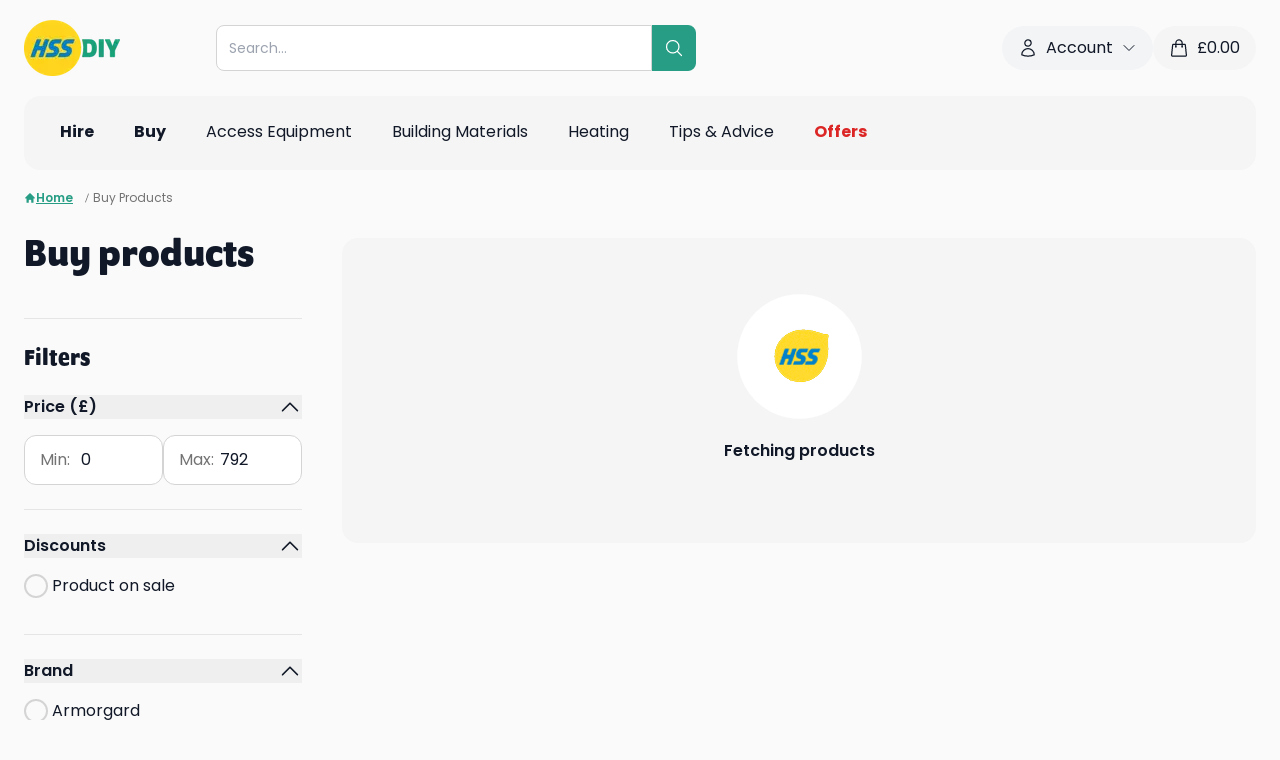

--- FILE ---
content_type: text/html; charset=utf-8
request_url: https://www.hss.com/buy/p
body_size: 91755
content:
<!DOCTYPE html><html lang="en"><head><meta charSet="utf-8"/><meta name="viewport" content="width=device-width, initial-scale=1, maximum-scale=1, user-scalable=no"/><link rel="stylesheet" href="/assets/trustpilot-ykbntGkg.css"/><link rel="stylesheet" href="/assets/tailwind-ByIRCgZi.css"/><link rel="stylesheet" href="https://use.typekit.net/ubt6xee.css"/><link rel="icon" href="/favicon.png" type="image/png"/><title>Buy products</title><meta name="robots" content="index, follow"/><link rel="canonical" href="https://www.hss.com/buy/p"/><meta property="og:url" content="https://www.hss.com/buy/p"/></head><body class="bg-neutral-50 text-gray-900"><div class="bg-neutral-50"><div class="container pt-5"><div class=" flex flex-wrap items-center justify-between gap-5 md:flex-nowrap mb-5"><div class="order-1"><a data-discover="true" href="/"><img src="https://cdn.sanity.io/images/59eiozc2/production/ab885540f93df66cf8d72c3c290322718479a167-578x337.png?h=56&amp;auto=format" alt="proservice logo" class="h-14" height="56" width="auto"/></a></div><div class="order-5 flex w-full md:order-2 md:w-auto md:flex-1 md:justify-center"><div class="w-full md:max-w-[30rem]"><div class="relative z-30 w-full"><form method="get" action="/p" data-cs-encrypt="true" class="relative z-[3] flex w-full" data-discover="true"><div class="relative w-full"><input data-cs-encrypt="true" name="query" type="text" autoComplete="off" class="w-full max-w-full rounded-l-lg border border-neutral-300 py-3 pl-3 pr-8 text-sm outline-none" placeholder="Search..." value=""/></div><button class="flex cursor-pointer items-center rounded-r-lg bg-teal-green p-3 text-white"><svg xmlns="http://www.w3.org/2000/svg" fill="none" viewBox="0 0 24 24" stroke-width="1.5" stroke="currentColor" aria-hidden="true" data-slot="icon" class="size-5"><path stroke-linecap="round" stroke-linejoin="round" d="m21 21-5.197-5.197m0 0A7.5 7.5 0 1 0 5.196 5.196a7.5 7.5 0 0 0 10.607 10.607Z"></path></svg></button></form><div class="absolute -left-[10px] -top-[10px] w-[calc(100%+20px)] md:-left-[15px] md:-top-[15px] md:w-[calc(100%+30px)] hidden"><div class="w-full rounded-xl bg-neutral-50 px-5 pb-5 pt-20 text-left shadow-md"><div class="max-h-64 overflow-y-auto pr-5"><div><h5 class="mb-3 font-semibold">Popular searches</h5><ul><li class="mb-1"><button class="pointer-events-auto flex w-full items-center hover:bg-gray-100"><svg xmlns="http://www.w3.org/2000/svg" fill="none" viewBox="0 0 24 24" stroke-width="1.5" stroke="currentColor" aria-hidden="true" data-slot="icon" class="mr-1 size-4"><path stroke-linecap="round" stroke-linejoin="round" d="m21 21-5.197-5.197m0 0A7.5 7.5 0 1 0 5.196 5.196a7.5 7.5 0 0 0 10.607 10.607Z"></path></svg>Heater</button></li><li class="mb-1"><button class="pointer-events-auto flex w-full items-center hover:bg-gray-100"><svg xmlns="http://www.w3.org/2000/svg" fill="none" viewBox="0 0 24 24" stroke-width="1.5" stroke="currentColor" aria-hidden="true" data-slot="icon" class="mr-1 size-4"><path stroke-linecap="round" stroke-linejoin="round" d="m21 21-5.197-5.197m0 0A7.5 7.5 0 1 0 5.196 5.196a7.5 7.5 0 0 0 10.607 10.607Z"></path></svg>Dehumidifier</button></li><li class="mb-1"><button class="pointer-events-auto flex w-full items-center hover:bg-gray-100"><svg xmlns="http://www.w3.org/2000/svg" fill="none" viewBox="0 0 24 24" stroke-width="1.5" stroke="currentColor" aria-hidden="true" data-slot="icon" class="mr-1 size-4"><path stroke-linecap="round" stroke-linejoin="round" d="m21 21-5.197-5.197m0 0A7.5 7.5 0 1 0 5.196 5.196a7.5 7.5 0 0 0 10.607 10.607Z"></path></svg>Ladder</button></li><li class="mb-1"><button class="pointer-events-auto flex w-full items-center hover:bg-gray-100"><svg xmlns="http://www.w3.org/2000/svg" fill="none" viewBox="0 0 24 24" stroke-width="1.5" stroke="currentColor" aria-hidden="true" data-slot="icon" class="mr-1 size-4"><path stroke-linecap="round" stroke-linejoin="round" d="m21 21-5.197-5.197m0 0A7.5 7.5 0 1 0 5.196 5.196a7.5 7.5 0 0 0 10.607 10.607Z"></path></svg>Tower</button></li><li class="mb-1"><button class="pointer-events-auto flex w-full items-center hover:bg-gray-100"><svg xmlns="http://www.w3.org/2000/svg" fill="none" viewBox="0 0 24 24" stroke-width="1.5" stroke="currentColor" aria-hidden="true" data-slot="icon" class="mr-1 size-4"><path stroke-linecap="round" stroke-linejoin="round" d="m21 21-5.197-5.197m0 0A7.5 7.5 0 1 0 5.196 5.196a7.5 7.5 0 0 0 10.607 10.607Z"></path></svg>Floor sander</button></li></ul></div></div></div></div></div></div></div><div class="order-3 hidden lg:block"><div data-template-id="5419b6ffb0d04a076446a9af" data-style-height="42px" data-style-width="210px" data-stars="4,5" class="trustpilot-widget" data-style-alignment="left" data-locale="en-GB" data-businessunit-id="4bebbd1c00006400050b13eb" data-review-languages="en" data-font-family="Poppins" data-text-color="#232323" data-no-reviews="show" data-fullwidth="true"><a href="https://uk.trustpilot.com/review/www.hss.com" target="_blank" rel="noopener noreferrer" class="flex w-full items-center justify-center"><svg class="-ml-1 mr-3 animate-spin text-teal-green size-5" xmlns="http://www.w3.org/2000/svg" fill="none" viewBox="0 0 24 24"><circle class="opacity-25" cx="12" cy="12" r="10" stroke="currentColor" stroke-width="4"></circle><path class="opacity-75" fill="currentColor" d="M4 12a8 8 0 018-8V0C5.373 0 0 5.373 0 12h4zm2 5.291A7.962 7.962 0 014 12H0c0 3.042 1.135 5.824 3 7.938l3-2.647z"></path></svg></a></div></div><div class="order-4 hidden items-center gap-3 lg:flex"><div class="group relative" data-headlessui-state=""><button class="flex items-center rounded-3xl bg-gray-100 px-4 py-2.5 outline-none" type="button" aria-expanded="false" data-headlessui-state=""><svg xmlns="http://www.w3.org/2000/svg" fill="none" viewBox="0 0 24 24" stroke-width="1.5" stroke="currentColor" aria-hidden="true" data-slot="icon" class="mr-2 size-5"><path stroke-linecap="round" stroke-linejoin="round" d="M15.75 6a3.75 3.75 0 1 1-7.5 0 3.75 3.75 0 0 1 7.5 0ZM4.501 20.118a7.5 7.5 0 0 1 14.998 0A17.933 17.933 0 0 1 12 21.75c-2.676 0-5.216-.584-7.499-1.632Z"></path></svg><span class="mr-2">Account</span><svg xmlns="http://www.w3.org/2000/svg" fill="none" viewBox="0 0 24 24" stroke-width="1.5" stroke="currentColor" aria-hidden="true" data-slot="icon" class="size-4 transition-transform group-data-[open]:rotate-180"><path stroke-linecap="round" stroke-linejoin="round" d="m19.5 8.25-7.5 7.5-7.5-7.5"></path></svg></button></div><span hidden="" style="position:fixed;top:1px;left:1px;width:1px;height:0;padding:0;margin:-1px;overflow:hidden;clip:rect(0, 0, 0, 0);white-space:nowrap;border-width:0;display:none"></span><a class="flex items-center rounded-3xl bg-neutral-100 px-4 py-2.5" data-discover="true" href="/basket"><svg xmlns="http://www.w3.org/2000/svg" fill="none" viewBox="0 0 24 24" stroke-width="1.5" stroke="currentColor" aria-hidden="true" data-slot="icon" class="mr-2 size-5"><path stroke-linecap="round" stroke-linejoin="round" d="M15.75 10.5V6a3.75 3.75 0 1 0-7.5 0v4.5m11.356-1.993 1.263 12c.07.665-.45 1.243-1.119 1.243H4.25a1.125 1.125 0 0 1-1.12-1.243l1.264-12A1.125 1.125 0 0 1 5.513 7.5h12.974c.576 0 1.059.435 1.119 1.007ZM8.625 10.5a.375.375 0 1 1-.75 0 .375.375 0 0 1 .75 0Zm7.5 0a.375.375 0 1 1-.75 0 .375.375 0 0 1 .75 0Z"></path></svg><span>£<!-- -->0.00</span></a></div><div class="order-2 flex flex-wrap items-center gap-2 md:order-5 lg:hidden"><a class="flex items-center rounded-3xl bg-neutral-100 px-4 py-2.5" data-discover="true" href="/basket"><svg xmlns="http://www.w3.org/2000/svg" fill="none" viewBox="0 0 24 24" stroke-width="1.5" stroke="currentColor" aria-hidden="true" data-slot="icon" class="mr-2 size-5"><path stroke-linecap="round" stroke-linejoin="round" d="M15.75 10.5V6a3.75 3.75 0 1 0-7.5 0v4.5m11.356-1.993 1.263 12c.07.665-.45 1.243-1.119 1.243H4.25a1.125 1.125 0 0 1-1.12-1.243l1.264-12A1.125 1.125 0 0 1 5.513 7.5h12.974c.576 0 1.059.435 1.119 1.007ZM8.625 10.5a.375.375 0 1 1-.75 0 .375.375 0 0 1 .75 0Zm7.5 0a.375.375 0 1 1-.75 0 .375.375 0 0 1 .75 0Z"></path></svg><span class="text-sm">£<!-- -->0.00</span></a><a class="flex size-10 items-center justify-center rounded-full bg-neutral-100" data-discover="true" href="/account/my-details"><svg xmlns="http://www.w3.org/2000/svg" fill="none" viewBox="0 0 24 24" stroke-width="1.5" stroke="currentColor" aria-hidden="true" data-slot="icon" class="size-5"><path stroke-linecap="round" stroke-linejoin="round" d="M15.75 6a3.75 3.75 0 1 1-7.5 0 3.75 3.75 0 0 1 7.5 0ZM4.501 20.118a7.5 7.5 0 0 1 14.998 0A17.933 17.933 0 0 1 12 21.75c-2.676 0-5.216-.584-7.499-1.632Z"></path></svg></a><button class="flex size-10 items-center justify-center rounded-full bg-neutral-100"><svg xmlns="http://www.w3.org/2000/svg" fill="none" viewBox="0 0 24 24" stroke-width="1.5" stroke="currentColor" aria-hidden="true" data-slot="icon" class="size-6"><path stroke-linecap="round" stroke-linejoin="round" d="M3.75 6.75h16.5M3.75 12h16.5m-16.5 5.25h16.5"></path></svg></button></div></div><div class="relative hidden items-center justify-between rounded-t-2xl bg-neutral-100 px-6 lg:flex rounded-b-2xl"><ul class="-mx-2 flex"><li class="group/grandparent px-1 xl:px-2"><a class="text-left inline-block border-b-2 border-transparent px-3 py-6" data-discover="true" href="/hire"><div class="flex w-full items-center justify-between"><div class="flex w-full items-center"><div class="font-bold">Hire</div></div></div></a><div class="absolute left-0 top-full z-10 w-full rounded-b-lg bg-white shadow-md hidden"><div class="grid h-[30rem] w-full grid-cols-3 overflow-hidden"><div class="flex min-h-full flex-col overflow-y-auto py-3"><div class="px-3"><a class="text-left inline-block w-full rounded-lg p-3" data-discover="true" href="/hire/c/access"><div class="flex w-full items-center justify-between"><div class="flex w-full items-center"><img class="mr-2 max-w-10" src="https://cdn.sanity.io/images/59eiozc2/production/ee21649c1e7b9fdc9f93013e95e420adc4175464-308x370.png?w=150&amp;auto=format" alt="Access Equipment" width="150" height="auto" loading="lazy"/><div class="">Access Equipment</div></div><svg xmlns="http://www.w3.org/2000/svg" fill="none" viewBox="0 0 24 24" stroke-width="1.5" stroke="currentColor" aria-hidden="true" data-slot="icon" class="ml-3 size-4"><path stroke-linecap="round" stroke-linejoin="round" d="m8.25 4.5 7.5 7.5-7.5 7.5"></path></svg></div></a></div><div class="px-3"><a class="text-left inline-block w-full rounded-lg p-3" data-discover="true" href="/hire/c/air-con-cooling"><div class="flex w-full items-center justify-between"><div class="flex w-full items-center"><img class="mr-2 max-w-10" src="https://cdn.sanity.io/images/59eiozc2/production/3309c2469a4a9095d83cd089f85393abfb832f61-308x370.png?w=150&amp;auto=format" alt="Air Conditioner" width="150" height="auto" loading="lazy"/><div class="">Air Con &amp; Cooling</div></div><svg xmlns="http://www.w3.org/2000/svg" fill="none" viewBox="0 0 24 24" stroke-width="1.5" stroke="currentColor" aria-hidden="true" data-slot="icon" class="ml-3 size-4"><path stroke-linecap="round" stroke-linejoin="round" d="m8.25 4.5 7.5 7.5-7.5 7.5"></path></svg></div></a></div><div class="px-3"><a class="text-left inline-block w-full rounded-lg p-3" data-discover="true" href="/hire/c/breaking-drilling"><div class="flex w-full items-center justify-between"><div class="flex w-full items-center"><img class="mr-2 max-w-10" src="https://cdn.sanity.io/images/59eiozc2/production/af6d4217a9b3454f3145230b3007ade0559f8665-308x370.png?w=150&amp;auto=format" alt="Breaker" width="150" height="auto" loading="lazy"/><div class="">Breaking &amp; Drilling</div></div><svg xmlns="http://www.w3.org/2000/svg" fill="none" viewBox="0 0 24 24" stroke-width="1.5" stroke="currentColor" aria-hidden="true" data-slot="icon" class="ml-3 size-4"><path stroke-linecap="round" stroke-linejoin="round" d="m8.25 4.5 7.5 7.5-7.5 7.5"></path></svg></div></a></div><div class="px-3"><a class="text-left inline-block w-full rounded-lg p-3" data-discover="true" href="/hire/c/building-siteworks"><div class="flex w-full items-center justify-between"><div class="flex w-full items-center"><img class="mr-2 max-w-10" src="https://cdn.sanity.io/images/59eiozc2/production/001bd1d5fc43068b7e8a6bacb7dbea15fdefe8a2-308x370.png?w=150&amp;auto=format" alt="Siteworks" width="150" height="auto" loading="lazy"/><div class="">Building &amp; Siteworks</div></div><svg xmlns="http://www.w3.org/2000/svg" fill="none" viewBox="0 0 24 24" stroke-width="1.5" stroke="currentColor" aria-hidden="true" data-slot="icon" class="ml-3 size-4"><path stroke-linecap="round" stroke-linejoin="round" d="m8.25 4.5 7.5 7.5-7.5 7.5"></path></svg></div></a></div><div class="px-3"><a class="text-left inline-block w-full rounded-lg p-3" data-discover="true" href="/hire/c/cleaning-floorcare"><div class="flex w-full items-center justify-between"><div class="flex w-full items-center"><img class="mr-2 max-w-10" src="https://cdn.sanity.io/images/59eiozc2/production/759db13cdbcd01c5be0fbd8139845396fcd0db9f-308x370.png?w=150&amp;auto=format" alt="Cleaning" width="150" height="auto" loading="lazy"/><div class="">Cleaning</div></div><svg xmlns="http://www.w3.org/2000/svg" fill="none" viewBox="0 0 24 24" stroke-width="1.5" stroke="currentColor" aria-hidden="true" data-slot="icon" class="ml-3 size-4"><path stroke-linecap="round" stroke-linejoin="round" d="m8.25 4.5 7.5 7.5-7.5 7.5"></path></svg></div></a></div><div class="px-3"><a class="text-left inline-block w-full rounded-lg p-3" data-discover="true" href="/hire/c/concreting-compaction"><div class="flex w-full items-center justify-between"><div class="flex w-full items-center"><img class="mr-2 max-w-10" src="https://cdn.sanity.io/images/59eiozc2/production/99874440e90034ab6fcfa4032cf0836536d83f13-308x370.png?w=150&amp;auto=format" alt="Concreting and Compaction" width="150" height="auto" loading="lazy"/><div class="">Concreting &amp; Compaction</div></div><svg xmlns="http://www.w3.org/2000/svg" fill="none" viewBox="0 0 24 24" stroke-width="1.5" stroke="currentColor" aria-hidden="true" data-slot="icon" class="ml-3 size-4"><path stroke-linecap="round" stroke-linejoin="round" d="m8.25 4.5 7.5 7.5-7.5 7.5"></path></svg></div></a></div><div class="px-3"><a class="text-left inline-block w-full rounded-lg p-3" data-discover="true" href="/hire/c/decorating-tools"><div class="flex w-full items-center justify-between"><div class="flex w-full items-center"><img class="mr-2 max-w-10" src="https://cdn.sanity.io/images/59eiozc2/production/ae7c31e55f6d64eb9360832aa288d2fcc5a291d7-308x370.png?w=150&amp;auto=format" alt="Decorating Tools &amp; Equipment" width="150" height="auto" loading="lazy"/><div class="">Decorating Tools &amp; Equipment</div></div><svg xmlns="http://www.w3.org/2000/svg" fill="none" viewBox="0 0 24 24" stroke-width="1.5" stroke="currentColor" aria-hidden="true" data-slot="icon" class="ml-3 size-4"><path stroke-linecap="round" stroke-linejoin="round" d="m8.25 4.5 7.5 7.5-7.5 7.5"></path></svg></div></a></div><div class="px-3"><a class="text-left inline-block w-full rounded-lg p-3" data-discover="true" href="/hire/c/heating"><div class="flex w-full items-center justify-between"><div class="flex w-full items-center"><img class="mr-2 max-w-10" src="https://cdn.sanity.io/images/59eiozc2/production/93320dc53ee06b7d62bb6ee0370f15c2dc73f7ae-308x370.png?w=150&amp;auto=format" alt="Heating" width="150" height="auto" loading="lazy"/><div class="">Heating</div></div><svg xmlns="http://www.w3.org/2000/svg" fill="none" viewBox="0 0 24 24" stroke-width="1.5" stroke="currentColor" aria-hidden="true" data-slot="icon" class="ml-3 size-4"><path stroke-linecap="round" stroke-linejoin="round" d="m8.25 4.5 7.5 7.5-7.5 7.5"></path></svg></div></a></div><div class="px-3"><a class="text-left inline-block w-full rounded-lg p-3" data-discover="true" href="/hire/c/lifting-handling"><div class="flex w-full items-center justify-between"><div class="flex w-full items-center"><img class="mr-2 max-w-10" src="https://cdn.sanity.io/images/59eiozc2/production/36a2234f08ecf38d3d74dc9400170e83d0dd0747-308x370.png?w=150&amp;auto=format" alt="Lift &amp; Shift" width="150" height="auto" loading="lazy"/><div class="">Lift &amp; Shift</div></div><svg xmlns="http://www.w3.org/2000/svg" fill="none" viewBox="0 0 24 24" stroke-width="1.5" stroke="currentColor" aria-hidden="true" data-slot="icon" class="ml-3 size-4"><path stroke-linecap="round" stroke-linejoin="round" d="m8.25 4.5 7.5 7.5-7.5 7.5"></path></svg></div></a></div><div class="px-3"><a class="text-left inline-block w-full rounded-lg p-3" data-discover="true" href="/hire/c/lighting"><div class="flex w-full items-center justify-between"><div class="flex w-full items-center"><img class="mr-2 max-w-10" src="https://cdn.sanity.io/images/59eiozc2/production/34f04d02e5dcf15f941d2e3a68650681ef8a2728-308x370.png?w=150&amp;auto=format" alt="Lighting" width="150" height="auto" loading="lazy"/><div class="">Lighting</div></div><svg xmlns="http://www.w3.org/2000/svg" fill="none" viewBox="0 0 24 24" stroke-width="1.5" stroke="currentColor" aria-hidden="true" data-slot="icon" class="ml-3 size-4"><path stroke-linecap="round" stroke-linejoin="round" d="m8.25 4.5 7.5 7.5-7.5 7.5"></path></svg></div></a></div><div class="px-3"><a class="text-left inline-block w-full rounded-lg p-3" data-discover="true" href="/hire/c/outdoor-gardening"><div class="flex w-full items-center justify-between"><div class="flex w-full items-center"><img class="mr-2 max-w-10" src="https://cdn.sanity.io/images/59eiozc2/production/e1004e7ecb158bca0c112c6283dfa1ea8f5ffaba-308x370.png?w=150&amp;auto=format" alt="Outdoor &amp; Gardening" width="150" height="auto" loading="lazy"/><div class="">Outdoor &amp; Gardening</div></div><svg xmlns="http://www.w3.org/2000/svg" fill="none" viewBox="0 0 24 24" stroke-width="1.5" stroke="currentColor" aria-hidden="true" data-slot="icon" class="ml-3 size-4"><path stroke-linecap="round" stroke-linejoin="round" d="m8.25 4.5 7.5 7.5-7.5 7.5"></path></svg></div></a></div><div class="px-3"><a class="text-left inline-block w-full rounded-lg p-3" data-discover="true" href="/hire/c/plumbing-pipework"><div class="flex w-full items-center justify-between"><div class="flex w-full items-center"><img class="mr-2 max-w-10" src="https://cdn.sanity.io/images/59eiozc2/production/7b276753402415726565e9acd8d55d003981659c-308x370.png?w=150&amp;auto=format" alt="Plumbing &amp; Pipework" width="150" height="auto" loading="lazy"/><div class="">Plumbing &amp; Pipework</div></div><svg xmlns="http://www.w3.org/2000/svg" fill="none" viewBox="0 0 24 24" stroke-width="1.5" stroke="currentColor" aria-hidden="true" data-slot="icon" class="ml-3 size-4"><path stroke-linecap="round" stroke-linejoin="round" d="m8.25 4.5 7.5 7.5-7.5 7.5"></path></svg></div></a></div><div class="px-3"><a class="text-left inline-block w-full rounded-lg p-3" data-discover="true" href="/hire/c/power"><div class="flex w-full items-center justify-between"><div class="flex w-full items-center"><img class="mr-2 max-w-10" src="https://cdn.sanity.io/images/59eiozc2/production/a915fab30f162e072a8480d66144e0d123a41e74-308x370.png?w=150&amp;auto=format" alt="Power" width="150" height="auto" loading="lazy"/><div class="">Power</div></div><svg xmlns="http://www.w3.org/2000/svg" fill="none" viewBox="0 0 24 24" stroke-width="1.5" stroke="currentColor" aria-hidden="true" data-slot="icon" class="ml-3 size-4"><path stroke-linecap="round" stroke-linejoin="round" d="m8.25 4.5 7.5 7.5-7.5 7.5"></path></svg></div></a></div><div class="px-3"><a class="text-left inline-block w-full rounded-lg p-3" data-discover="true" href="/hire/c/powered-access"><div class="flex w-full items-center justify-between"><div class="flex w-full items-center"><img class="mr-2 max-w-10" src="https://cdn.sanity.io/images/59eiozc2/production/a6aa174928c5be56b4a89057c325ae70d40a22b8-308x370.png?w=150&amp;auto=format" alt="Powered Access" width="150" height="auto" loading="lazy"/><div class="">Powered Access</div></div><svg xmlns="http://www.w3.org/2000/svg" fill="none" viewBox="0 0 24 24" stroke-width="1.5" stroke="currentColor" aria-hidden="true" data-slot="icon" class="ml-3 size-4"><path stroke-linecap="round" stroke-linejoin="round" d="m8.25 4.5 7.5 7.5-7.5 7.5"></path></svg></div></a></div><div class="px-3"><a class="text-left inline-block w-full rounded-lg p-3" data-discover="true" href="/hire/c/pumping-drying"><div class="flex w-full items-center justify-between"><div class="flex w-full items-center"><img class="mr-2 max-w-10" src="https://cdn.sanity.io/images/59eiozc2/production/3cb96d888ff0d026cedc39964db55fda0fbe771a-308x370.png?w=150&amp;auto=format" alt="Pumping &amp; Drying" width="150" height="auto" loading="lazy"/><div class="">Pumping &amp; Drying</div></div><svg xmlns="http://www.w3.org/2000/svg" fill="none" viewBox="0 0 24 24" stroke-width="1.5" stroke="currentColor" aria-hidden="true" data-slot="icon" class="ml-3 size-4"><path stroke-linecap="round" stroke-linejoin="round" d="m8.25 4.5 7.5 7.5-7.5 7.5"></path></svg></div></a></div><div class="px-3"><a class="text-left inline-block w-full rounded-lg p-3" data-discover="true" href="/hire/c/safety-ventilation-extraction"><div class="flex w-full items-center justify-between"><div class="flex w-full items-center"><img class="mr-2 max-w-10" src="https://cdn.sanity.io/images/59eiozc2/production/b9b048abe685f658c0f0243dcc99a4442ec056ef-308x370.png?w=150&amp;auto=format" alt="Safety, Ventilation &amp; Extraction" width="150" height="auto" loading="lazy"/><div class="">Safety, Ventilation &amp; Extraction</div></div><svg xmlns="http://www.w3.org/2000/svg" fill="none" viewBox="0 0 24 24" stroke-width="1.5" stroke="currentColor" aria-hidden="true" data-slot="icon" class="ml-3 size-4"><path stroke-linecap="round" stroke-linejoin="round" d="m8.25 4.5 7.5 7.5-7.5 7.5"></path></svg></div></a></div><div class="px-3"><a class="text-left inline-block w-full rounded-lg p-3" data-discover="true" href="/hire/c/sanding-fixing"><div class="flex w-full items-center justify-between"><div class="flex w-full items-center"><img class="mr-2 max-w-10" src="https://cdn.sanity.io/images/59eiozc2/production/e98ab960f56c12388d83f716500c6514c98f2ae7-308x370.png?w=150&amp;auto=format" alt="Sanding &amp; Fixing" width="150" height="auto" loading="lazy"/><div class="">Sanding &amp; Fixing</div></div><svg xmlns="http://www.w3.org/2000/svg" fill="none" viewBox="0 0 24 24" stroke-width="1.5" stroke="currentColor" aria-hidden="true" data-slot="icon" class="ml-3 size-4"><path stroke-linecap="round" stroke-linejoin="round" d="m8.25 4.5 7.5 7.5-7.5 7.5"></path></svg></div></a></div><div class="px-3"><a class="text-left inline-block w-full rounded-lg p-3" data-discover="true" href="/hire/c/sawing-cutting"><div class="flex w-full items-center justify-between"><div class="flex w-full items-center"><img class="mr-2 max-w-10" src="https://cdn.sanity.io/images/59eiozc2/production/726f0b0f8b811a5f95a11b60542ed64c8c87a253-308x370.png?w=150&amp;auto=format" alt="Sawing &amp; Cutting" width="150" height="auto" loading="lazy"/><div class="">Sawing &amp; Cutting</div></div><svg xmlns="http://www.w3.org/2000/svg" fill="none" viewBox="0 0 24 24" stroke-width="1.5" stroke="currentColor" aria-hidden="true" data-slot="icon" class="ml-3 size-4"><path stroke-linecap="round" stroke-linejoin="round" d="m8.25 4.5 7.5 7.5-7.5 7.5"></path></svg></div></a></div><div class="px-3"><a class="text-left inline-block w-full rounded-lg p-3" data-discover="true" href="/buy/c/skips-waste-removal"><div class="flex w-full items-center justify-between"><div class="flex w-full items-center"><img class="mr-2 max-w-10" src="https://cdn.sanity.io/images/59eiozc2/production/540b643ef4390e4af1af404e16ce490e4b4bafc5-308x370.png?w=150&amp;auto=format" width="150" height="auto" loading="lazy"/><div class="">Skips &amp; Waste Removal</div></div><svg xmlns="http://www.w3.org/2000/svg" fill="none" viewBox="0 0 24 24" stroke-width="1.5" stroke="currentColor" aria-hidden="true" data-slot="icon" class="ml-3 size-4"><path stroke-linecap="round" stroke-linejoin="round" d="m8.25 4.5 7.5 7.5-7.5 7.5"></path></svg></div></a></div><div class="px-3"><a class="text-left inline-block w-full rounded-lg p-3" data-discover="true" href="/hire/c/surveying-location"><div class="flex w-full items-center justify-between"><div class="flex w-full items-center"><img class="mr-2 max-w-10" src="https://cdn.sanity.io/images/59eiozc2/production/334e553034337386e7de606a28d6c9a2232cae5f-308x370.png?w=150&amp;auto=format" alt="Surveying &amp; Location" width="150" height="auto" loading="lazy"/><div class="">Surveying &amp; Location</div></div><svg xmlns="http://www.w3.org/2000/svg" fill="none" viewBox="0 0 24 24" stroke-width="1.5" stroke="currentColor" aria-hidden="true" data-slot="icon" class="ml-3 size-4"><path stroke-linecap="round" stroke-linejoin="round" d="m8.25 4.5 7.5 7.5-7.5 7.5"></path></svg></div></a></div><div class="px-3"><a class="text-left inline-block w-full rounded-lg p-3" data-discover="true" href="/hire/c/welding"><div class="flex w-full items-center justify-between"><div class="flex w-full items-center"><img class="mr-2 max-w-10" src="https://cdn.sanity.io/images/59eiozc2/production/87624d13d53eb495c612741140d2c3ab3fea3bbc-308x370.png?w=150&amp;auto=format" alt="Welding" width="150" height="auto" loading="lazy"/><div class="">Welding</div></div><svg xmlns="http://www.w3.org/2000/svg" fill="none" viewBox="0 0 24 24" stroke-width="1.5" stroke="currentColor" aria-hidden="true" data-slot="icon" class="ml-3 size-4"><path stroke-linecap="round" stroke-linejoin="round" d="m8.25 4.5 7.5 7.5-7.5 7.5"></path></svg></div></a></div></div><div class="min-h-full overflow-y-auto py-3"></div><div class="relative h-full"><div class="splide h-full w-full"><div class="splide__track"><ul class="splide__list"><li class="splide__slide"><div class="relative h-full w-full"><div class="absolute left-0 top-0 z-[1] flex h-full w-full flex-col justify-end bg-black/20 px-5 py-10"><h4 class="mb-5 block text-xl font-bold text-white">How to Use a Karcher Carpet Cleaner</h4><div><a href="https://www.hss.com/blog/cleaning/how-to-guides/how-to-use-a-karcher-carpet-cleaner?src=nav" target="_blank" rel="noreferrer" class="hss-button group/button inline-block whitespace-nowrap rounded-full border px-4 py-2 md:px-5 md:py-3 font-semibold transition-all duration-300 cursor-pointer text-center bg-vibrant-green border-vibrant-green text-neutral-900 hover:bg-vibrant-green hover:brightness-90 hover:border-vibrant-green disabled:bg-neutral-300 disabled:border-neutral-300 disabled:text-neutral-500 disabled:pointer-events-none"><span class=""><span class="inline-block">Learn more</span></span></a></div></div><img class="absolute left-0 top-0 h-full w-full object-cover" src="https://cdn.sanity.io/images/59eiozc2/production/5310711c555a4d0dea54de3108e29cdbb6cecc67-1680x1119.png?w=768&amp;auto=format" alt="person cleaning the carpet using carpet cleaner" width="768" height="auto" loading="lazy"/></div></li></ul></div></div></div></div></div></li><li class="group/grandparent px-1 xl:px-2"><a class="text-left inline-block border-b-2 border-transparent px-3 py-6" data-discover="true" href="/buy"><div class="flex w-full items-center justify-between"><div class="flex w-full items-center"><div class="font-bold">Buy</div></div></div></a><div class="absolute left-0 top-full z-10 w-full rounded-b-lg bg-white shadow-md hidden"><div class="grid h-[30rem] w-full grid-cols-3 overflow-hidden"><div class="flex min-h-full flex-col overflow-y-auto py-3"><div class="px-3"><a class="text-left inline-block w-full rounded-lg p-3" data-discover="true" href="/buy/c/plaster-dry-lining"><div class="flex w-full items-center justify-between"><div class="flex w-full items-center"><img class="mr-2 max-w-10" src="https://cdn.sanity.io/images/59eiozc2/production/4996c4cc8cba2137a22586600eb1c1d8be686805-308x370.png?w=150&amp;auto=format" alt="Plaster &amp; Dry Lining" width="150" height="auto" loading="lazy"/><div class="">Plaster &amp; Dry Lining</div></div><svg xmlns="http://www.w3.org/2000/svg" fill="none" viewBox="0 0 24 24" stroke-width="1.5" stroke="currentColor" aria-hidden="true" data-slot="icon" class="ml-3 size-4"><path stroke-linecap="round" stroke-linejoin="round" d="m8.25 4.5 7.5 7.5-7.5 7.5"></path></svg></div></a></div><div class="px-3"><a class="text-left inline-block w-full rounded-lg p-3" data-discover="true" href="/buy/c/roofing-drainage"><div class="flex w-full items-center justify-between"><div class="flex w-full items-center"><img class="mr-2 max-w-10" src="https://cdn.sanity.io/images/59eiozc2/production/8f6a4dd207a9bfe8b6cfa478f44f1b833879dc96-308x370.png?w=150&amp;auto=format" alt="Roofing &amp; Drainage" width="150" height="auto" loading="lazy"/><div class="">Roofing &amp; Drainage</div></div><svg xmlns="http://www.w3.org/2000/svg" fill="none" viewBox="0 0 24 24" stroke-width="1.5" stroke="currentColor" aria-hidden="true" data-slot="icon" class="ml-3 size-4"><path stroke-linecap="round" stroke-linejoin="round" d="m8.25 4.5 7.5 7.5-7.5 7.5"></path></svg></div></a></div><div class="px-3"><a class="text-left inline-block w-full rounded-lg p-3" data-discover="true" href="/buy/c/painting-decorating"><div class="flex w-full items-center justify-between"><div class="flex w-full items-center"><img class="mr-2 max-w-10" src="https://cdn.sanity.io/images/59eiozc2/production/9cddf3d7e223d86ee3749864d6b4ce35f4377542-308x370.png?w=150&amp;auto=format" alt="Painting &amp; Decorating" width="150" height="auto" loading="lazy"/><div class="">Painting &amp; Decorating</div></div><svg xmlns="http://www.w3.org/2000/svg" fill="none" viewBox="0 0 24 24" stroke-width="1.5" stroke="currentColor" aria-hidden="true" data-slot="icon" class="ml-3 size-4"><path stroke-linecap="round" stroke-linejoin="round" d="m8.25 4.5 7.5 7.5-7.5 7.5"></path></svg></div></a></div><div class="px-3"><a class="text-left inline-block w-full rounded-lg p-3" data-discover="true" href="/buy/c/timber-joinery"><div class="flex w-full items-center justify-between"><div class="flex w-full items-center"><img class="mr-2 max-w-10" src="https://cdn.sanity.io/images/59eiozc2/production/73bf8e41e2aeb1f713c54a479e17ccf68eaa361a-308x370.png?w=150&amp;auto=format" alt="Timber &amp; Joinery" width="150" height="auto" loading="lazy"/><div class="">Timber &amp; Joinery</div></div><svg xmlns="http://www.w3.org/2000/svg" fill="none" viewBox="0 0 24 24" stroke-width="1.5" stroke="currentColor" aria-hidden="true" data-slot="icon" class="ml-3 size-4"><path stroke-linecap="round" stroke-linejoin="round" d="m8.25 4.5 7.5 7.5-7.5 7.5"></path></svg></div></a></div><div class="px-3"><a class="text-left inline-block w-full rounded-lg p-3" data-discover="true" href="/buy/c/building-materials-equipment"><div class="flex w-full items-center justify-between"><div class="flex w-full items-center"><img class="mr-2 max-w-10" src="https://cdn.sanity.io/images/59eiozc2/production/3663fcf483d7fe7224a97f595149bc76fb362235-308x370.png?w=150&amp;auto=format" alt="Building Materials &amp; Equipment" width="150" height="auto" loading="lazy"/><div class="">Building Materials &amp; Equipment</div></div><svg xmlns="http://www.w3.org/2000/svg" fill="none" viewBox="0 0 24 24" stroke-width="1.5" stroke="currentColor" aria-hidden="true" data-slot="icon" class="ml-3 size-4"><path stroke-linecap="round" stroke-linejoin="round" d="m8.25 4.5 7.5 7.5-7.5 7.5"></path></svg></div></a></div><div class="px-3"><a class="text-left inline-block w-full rounded-lg p-3" data-discover="true" href="/buy/c/garden-landscaping"><div class="flex w-full items-center justify-between"><div class="flex w-full items-center"><img class="mr-2 max-w-10" src="https://cdn.sanity.io/images/59eiozc2/production/38a7e195703c85c9d65bc84d02cbf2495355b049-308x370.png?w=150&amp;auto=format" alt="Gardening &amp; Landscaping" width="150" height="auto" loading="lazy"/><div class="">Gardening &amp; Landscaping</div></div><svg xmlns="http://www.w3.org/2000/svg" fill="none" viewBox="0 0 24 24" stroke-width="1.5" stroke="currentColor" aria-hidden="true" data-slot="icon" class="ml-3 size-4"><path stroke-linecap="round" stroke-linejoin="round" d="m8.25 4.5 7.5 7.5-7.5 7.5"></path></svg></div></a></div><div class="px-3"><a class="text-left inline-block w-full rounded-lg p-3" data-discover="true" href="/buy/c/kitchens"><div class="flex w-full items-center justify-between"><div class="flex w-full items-center"><img class="mr-2 max-w-10" src="https://cdn.sanity.io/images/59eiozc2/production/cf393efaf0357f21e89deca9e205fa6a8b70dbd9-308x370.png?w=150&amp;auto=format" alt="Kitchens" width="150" height="auto" loading="lazy"/><div class="">Kitchens</div></div><svg xmlns="http://www.w3.org/2000/svg" fill="none" viewBox="0 0 24 24" stroke-width="1.5" stroke="currentColor" aria-hidden="true" data-slot="icon" class="ml-3 size-4"><path stroke-linecap="round" stroke-linejoin="round" d="m8.25 4.5 7.5 7.5-7.5 7.5"></path></svg></div></a></div><div class="px-3"><a class="text-left inline-block w-full rounded-lg p-3" data-discover="true" href="/buy/c/abrasives-fillers-sealants-lubricants"><div class="flex w-full items-center justify-between"><div class="flex w-full items-center"><img class="mr-2 max-w-10" src="https://cdn.sanity.io/images/59eiozc2/production/d1ab44b78f64fe5ea19e6b755cd39bb1050f5451-308x370.png?w=150&amp;auto=format" alt="Abrasives, Fillers, Sealants &amp; Lubricants" width="150" height="auto" loading="lazy"/><div class="">Abrasives, Fillers, Sealants &amp; Lubricants</div></div><svg xmlns="http://www.w3.org/2000/svg" fill="none" viewBox="0 0 24 24" stroke-width="1.5" stroke="currentColor" aria-hidden="true" data-slot="icon" class="ml-3 size-4"><path stroke-linecap="round" stroke-linejoin="round" d="m8.25 4.5 7.5 7.5-7.5 7.5"></path></svg></div></a></div><div class="px-3"><a class="text-left inline-block w-full rounded-lg p-3" data-discover="true" href="/buy/c/adhesives-fixings-hardware"><div class="flex w-full items-center justify-between"><div class="flex w-full items-center"><img class="mr-2 max-w-10" src="https://cdn.sanity.io/images/59eiozc2/production/e06f1139d717810f26ffde1ccd5609011997d1aa-308x370.png?w=150&amp;auto=format" alt="Adhesives, Fixings &amp; Hardware" width="150" height="auto" loading="lazy"/><div class="">Adhesives, Fixings &amp; Hardware</div></div><svg xmlns="http://www.w3.org/2000/svg" fill="none" viewBox="0 0 24 24" stroke-width="1.5" stroke="currentColor" aria-hidden="true" data-slot="icon" class="ml-3 size-4"><path stroke-linecap="round" stroke-linejoin="round" d="m8.25 4.5 7.5 7.5-7.5 7.5"></path></svg></div></a></div><div class="px-3"><a class="text-left inline-block w-full rounded-lg p-3" data-discover="true" href="/buy/c/bathrooms"><div class="flex w-full items-center justify-between"><div class="flex w-full items-center"><img class="mr-2 max-w-10" src="https://cdn.sanity.io/images/59eiozc2/production/d019b31a3a54b5ab29345cf303545bfaed1bb187-308x370.png?w=150&amp;auto=format" alt="Bathrooms" width="150" height="auto" loading="lazy"/><div class="">Bathrooms</div></div><svg xmlns="http://www.w3.org/2000/svg" fill="none" viewBox="0 0 24 24" stroke-width="1.5" stroke="currentColor" aria-hidden="true" data-slot="icon" class="ml-3 size-4"><path stroke-linecap="round" stroke-linejoin="round" d="m8.25 4.5 7.5 7.5-7.5 7.5"></path></svg></div></a></div><div class="px-3"><a class="text-left inline-block w-full rounded-lg p-3" data-discover="true" href="/buy/c/doors-windows-stairs"><div class="flex w-full items-center justify-between"><div class="flex w-full items-center"><img class="mr-2 max-w-10" src="https://cdn.sanity.io/images/59eiozc2/production/0905df309ec6f19f2614eb5ac6d1e8dbea72108e-308x370.png?w=150&amp;auto=format" alt="Doors, Windows &amp; Stairs" width="150" height="auto" loading="lazy"/><div class="">Doors, Windows &amp; Stairs</div></div><svg xmlns="http://www.w3.org/2000/svg" fill="none" viewBox="0 0 24 24" stroke-width="1.5" stroke="currentColor" aria-hidden="true" data-slot="icon" class="ml-3 size-4"><path stroke-linecap="round" stroke-linejoin="round" d="m8.25 4.5 7.5 7.5-7.5 7.5"></path></svg></div></a></div><div class="px-3"><a class="text-left inline-block w-full rounded-lg p-3" data-discover="true" href="/buy/c/drill-bits-holesaws"><div class="flex w-full items-center justify-between"><div class="flex w-full items-center"><img class="mr-2 max-w-10" src="https://cdn.sanity.io/images/59eiozc2/production/adb2e78e06860f395f58738b8a0ad544e88487e6-308x370.png?w=150&amp;auto=format" alt="Drill Bits &amp; Holesaws" width="150" height="auto" loading="lazy"/><div class="">Drill Bits &amp; Holesaws</div></div><svg xmlns="http://www.w3.org/2000/svg" fill="none" viewBox="0 0 24 24" stroke-width="1.5" stroke="currentColor" aria-hidden="true" data-slot="icon" class="ml-3 size-4"><path stroke-linecap="round" stroke-linejoin="round" d="m8.25 4.5 7.5 7.5-7.5 7.5"></path></svg></div></a></div><div class="px-3"><a class="text-left inline-block w-full rounded-lg p-3" data-discover="true" href="/buy/c/electrical-lighting-ventilation"><div class="flex w-full items-center justify-between"><div class="flex w-full items-center"><img class="mr-2 max-w-10" src="https://cdn.sanity.io/images/59eiozc2/production/fe53b8b0e98bb7288cbba3cfff10edf83559a4a8-308x370.png?w=150&amp;auto=format" alt="Electrical, Lighting &amp; Ventilation" width="150" height="auto" loading="lazy"/><div class="">Electrical, Lighting &amp; Ventilation</div></div><svg xmlns="http://www.w3.org/2000/svg" fill="none" viewBox="0 0 24 24" stroke-width="1.5" stroke="currentColor" aria-hidden="true" data-slot="icon" class="ml-3 size-4"><path stroke-linecap="round" stroke-linejoin="round" d="m8.25 4.5 7.5 7.5-7.5 7.5"></path></svg></div></a></div><div class="px-3"><a class="text-left inline-block w-full rounded-lg p-3" data-discover="true" href="/buy/c/flooring-tiling"><div class="flex w-full items-center justify-between"><div class="flex w-full items-center"><img class="mr-2 max-w-10" src="https://cdn.sanity.io/images/59eiozc2/production/00701522455e0cfc01bdfaec25d736fe0f1b2f73-308x370.png?w=150&amp;auto=format" alt="Flooring &amp; Tiling" width="150" height="auto" loading="lazy"/><div class="">Flooring &amp; Tiling</div></div><svg xmlns="http://www.w3.org/2000/svg" fill="none" viewBox="0 0 24 24" stroke-width="1.5" stroke="currentColor" aria-hidden="true" data-slot="icon" class="ml-3 size-4"><path stroke-linecap="round" stroke-linejoin="round" d="m8.25 4.5 7.5 7.5-7.5 7.5"></path></svg></div></a></div><div class="px-3"><a class="text-left inline-block w-full rounded-lg p-3" data-discover="true" href="/buy/c/fuel"><div class="flex w-full items-center justify-between"><div class="flex w-full items-center"><img class="mr-2 max-w-10" src="https://cdn.sanity.io/images/59eiozc2/production/a350ced12728abe3fb6d7eec7a78553230466240-80x80.png?w=150&amp;auto=format" alt="Fuel" width="150" height="auto" loading="lazy"/><div class="">Fuel</div></div><svg xmlns="http://www.w3.org/2000/svg" fill="none" viewBox="0 0 24 24" stroke-width="1.5" stroke="currentColor" aria-hidden="true" data-slot="icon" class="ml-3 size-4"><path stroke-linecap="round" stroke-linejoin="round" d="m8.25 4.5 7.5 7.5-7.5 7.5"></path></svg></div></a></div><div class="px-3"><a class="text-left inline-block w-full rounded-lg p-3" data-discover="true" href="/buy/c/hand-tools"><div class="flex w-full items-center justify-between"><div class="flex w-full items-center"><img class="mr-2 max-w-10" src="https://cdn.sanity.io/images/59eiozc2/production/e68f7ffdf93413062183c19f25b8012c2bc1920d-308x370.png?w=150&amp;auto=format" alt="Hand Tools" width="150" height="auto" loading="lazy"/><div class="">Hand Tools</div></div><svg xmlns="http://www.w3.org/2000/svg" fill="none" viewBox="0 0 24 24" stroke-width="1.5" stroke="currentColor" aria-hidden="true" data-slot="icon" class="ml-3 size-4"><path stroke-linecap="round" stroke-linejoin="round" d="m8.25 4.5 7.5 7.5-7.5 7.5"></path></svg></div></a></div><div class="px-3"><a class="text-left inline-block w-full rounded-lg p-3" data-discover="true" href="/buy/c/home-leisure-car-care"><div class="flex w-full items-center justify-between"><div class="flex w-full items-center"><img class="mr-2 max-w-10" src="https://cdn.sanity.io/images/59eiozc2/production/6f8524fd077a9c4ad95c909a0292c6e962aecb20-308x370.png?w=150&amp;auto=format" alt="Home, Leisure &amp; Car Care" width="150" height="auto" loading="lazy"/><div class="">Home, Leisure &amp; Car Care</div></div><svg xmlns="http://www.w3.org/2000/svg" fill="none" viewBox="0 0 24 24" stroke-width="1.5" stroke="currentColor" aria-hidden="true" data-slot="icon" class="ml-3 size-4"><path stroke-linecap="round" stroke-linejoin="round" d="m8.25 4.5 7.5 7.5-7.5 7.5"></path></svg></div></a></div><div class="px-3"><a class="text-left inline-block w-full rounded-lg p-3" data-discover="true" href="/buy/c/nails-nuts-bolts"><div class="flex w-full items-center justify-between"><div class="flex w-full items-center"><img class="mr-2 max-w-10" src="https://cdn.sanity.io/images/59eiozc2/production/eb71a2cae7ff7a08e1b692ff36ce744026c1da61-308x370.png?w=150&amp;auto=format" alt="Nails, Nuts &amp; Bolts" width="150" height="auto" loading="lazy"/><div class="">Nails, Nuts &amp; Bolts</div></div><svg xmlns="http://www.w3.org/2000/svg" fill="none" viewBox="0 0 24 24" stroke-width="1.5" stroke="currentColor" aria-hidden="true" data-slot="icon" class="ml-3 size-4"><path stroke-linecap="round" stroke-linejoin="round" d="m8.25 4.5 7.5 7.5-7.5 7.5"></path></svg></div></a></div><div class="px-3"><a class="text-left inline-block w-full rounded-lg p-3" data-discover="true" href="/buy/c/padlocks-door-locks-security"><div class="flex w-full items-center justify-between"><div class="flex w-full items-center"><img class="mr-2 max-w-10" src="https://cdn.sanity.io/images/59eiozc2/production/1d78c076254d9e1811efc04e17179f09e58032db-308x370.png?w=150&amp;auto=format" alt="Padlocks, Door Locks &amp; Security" width="150" height="auto" loading="lazy"/><div class="">Padlocks, Door Locks &amp; Security</div></div><svg xmlns="http://www.w3.org/2000/svg" fill="none" viewBox="0 0 24 24" stroke-width="1.5" stroke="currentColor" aria-hidden="true" data-slot="icon" class="ml-3 size-4"><path stroke-linecap="round" stroke-linejoin="round" d="m8.25 4.5 7.5 7.5-7.5 7.5"></path></svg></div></a></div><div class="px-3"><a class="text-left inline-block w-full rounded-lg p-3" data-discover="true" href="/buy/c/plumbing-heating-insulation"><div class="flex w-full items-center justify-between"><div class="flex w-full items-center"><img class="mr-2 max-w-10" src="https://cdn.sanity.io/images/59eiozc2/production/c83a322b1336fc03a30a3127c3608c853144d0e6-308x370.png?w=150&amp;auto=format" alt="Plumbing, Heating &amp; Insulation" width="150" height="auto" loading="lazy"/><div class="">Plumbing, Heating &amp; Insulation</div></div><svg xmlns="http://www.w3.org/2000/svg" fill="none" viewBox="0 0 24 24" stroke-width="1.5" stroke="currentColor" aria-hidden="true" data-slot="icon" class="ml-3 size-4"><path stroke-linecap="round" stroke-linejoin="round" d="m8.25 4.5 7.5 7.5-7.5 7.5"></path></svg></div></a></div><div class="px-3"><a class="text-left inline-block w-full rounded-lg p-3" data-discover="true" href="/buy/c/power-tool-accessories"><div class="flex w-full items-center justify-between"><div class="flex w-full items-center"><img class="mr-2 max-w-10" src="https://cdn.sanity.io/images/59eiozc2/production/9575b4465ba9166bca4fb69fb3ac3a4310b86336-308x370.png?w=150&amp;auto=format" alt="Power Tool Accessories" width="150" height="auto" loading="lazy"/><div class="">Power Tool Accessories</div></div><svg xmlns="http://www.w3.org/2000/svg" fill="none" viewBox="0 0 24 24" stroke-width="1.5" stroke="currentColor" aria-hidden="true" data-slot="icon" class="ml-3 size-4"><path stroke-linecap="round" stroke-linejoin="round" d="m8.25 4.5 7.5 7.5-7.5 7.5"></path></svg></div></a></div><div class="px-3"><a class="text-left inline-block w-full rounded-lg p-3" data-discover="true" href="/buy/c/power-tools"><div class="flex w-full items-center justify-between"><div class="flex w-full items-center"><img class="mr-2 max-w-10" src="https://cdn.sanity.io/images/59eiozc2/production/39c67ddfd2135cbba343ee43d18762b101361ff2-308x370.png?w=150&amp;auto=format" alt="Power Tools" width="150" height="auto" loading="lazy"/><div class="">Power Tools</div></div><svg xmlns="http://www.w3.org/2000/svg" fill="none" viewBox="0 0 24 24" stroke-width="1.5" stroke="currentColor" aria-hidden="true" data-slot="icon" class="ml-3 size-4"><path stroke-linecap="round" stroke-linejoin="round" d="m8.25 4.5 7.5 7.5-7.5 7.5"></path></svg></div></a></div><div class="px-3"><a class="text-left inline-block w-full rounded-lg p-3" data-discover="true" href="/buy/c/screws"><div class="flex w-full items-center justify-between"><div class="flex w-full items-center"><img class="mr-2 max-w-10" src="https://cdn.sanity.io/images/59eiozc2/production/71afbd852e9edf6391cd041d80b73e136de8b5f1-308x370.png?w=150&amp;auto=format" alt="Screws" width="150" height="auto" loading="lazy"/><div class="">Screws</div></div><svg xmlns="http://www.w3.org/2000/svg" fill="none" viewBox="0 0 24 24" stroke-width="1.5" stroke="currentColor" aria-hidden="true" data-slot="icon" class="ml-3 size-4"><path stroke-linecap="round" stroke-linejoin="round" d="m8.25 4.5 7.5 7.5-7.5 7.5"></path></svg></div></a></div><div class="px-3"><a class="text-left inline-block w-full rounded-lg p-3" data-discover="true" href="/buy/c/storage-ladders"><div class="flex w-full items-center justify-between"><div class="flex w-full items-center"><img class="mr-2 max-w-10" src="https://cdn.sanity.io/images/59eiozc2/production/46c54c9de5b26079aa6995f734df6f8363429183-308x370.png?w=150&amp;auto=format" alt="Storage &amp; Ladders" width="150" height="auto" loading="lazy"/><div class="">Storage &amp; Ladders</div></div><svg xmlns="http://www.w3.org/2000/svg" fill="none" viewBox="0 0 24 24" stroke-width="1.5" stroke="currentColor" aria-hidden="true" data-slot="icon" class="ml-3 size-4"><path stroke-linecap="round" stroke-linejoin="round" d="m8.25 4.5 7.5 7.5-7.5 7.5"></path></svg></div></a></div><div class="px-3"><a class="text-left inline-block w-full rounded-lg p-3" data-discover="true" href="/buy/c/workwear"><div class="flex w-full items-center justify-between"><div class="flex w-full items-center"><img class="mr-2 max-w-10" src="https://cdn.sanity.io/images/59eiozc2/production/2f4a5547d8425d94a8e76d7d47cb4c5feacd0b55-308x370.png?w=150&amp;auto=format" alt="Workwear" width="150" height="auto" loading="lazy"/><div class="">Workwear</div></div><svg xmlns="http://www.w3.org/2000/svg" fill="none" viewBox="0 0 24 24" stroke-width="1.5" stroke="currentColor" aria-hidden="true" data-slot="icon" class="ml-3 size-4"><path stroke-linecap="round" stroke-linejoin="round" d="m8.25 4.5 7.5 7.5-7.5 7.5"></path></svg></div></a></div></div><div class="min-h-full overflow-y-auto py-3"></div><div class="relative h-full"><div class="splide h-full w-full"><div class="splide__track"><ul class="splide__list"><li class="splide__slide"><div class="relative h-full w-full"><div class="absolute left-0 top-0 z-[1] flex h-full w-full flex-col justify-end bg-black/20 px-5 py-10"><h4 class="mb-5 block text-xl font-bold text-white">January Gardening Tips</h4><div><a class="hss-button group/button inline-block whitespace-nowrap rounded-full border px-4 py-2 md:px-5 md:py-3 font-semibold transition-all duration-300 cursor-pointer text-center bg-vibrant-green border-vibrant-green text-neutral-900 hover:bg-vibrant-green hover:brightness-90 hover:border-vibrant-green disabled:bg-neutral-300 disabled:border-neutral-300 disabled:text-neutral-500 disabled:pointer-events-none" data-discover="true" href="/blog/garden-and-outdoor/gardening-jobs/january-gardening-tips"><span class=""><span class="inline-block">Learn more</span></span></a></div></div><img class="absolute left-0 top-0 h-full w-full object-cover" src="https://cdn.sanity.io/images/59eiozc2/production/43bf0dd1305233150cd4ea127aac6e69c8608c0f-5616x3744.jpg?w=768&amp;auto=format" alt="Flowers poking through the melting snow" width="768" height="auto" loading="lazy"/></div></li></ul></div></div></div></div></div></li><li class="group/grandparent px-1 xl:px-2"><a class="text-left inline-block border-b-2 border-transparent px-3 py-6" data-discover="true" href="/hire/c/access"><div class="flex w-full items-center justify-between"><div class="flex w-full items-center"><div class="">Access Equipment</div></div></div></a></li><li class="group/grandparent px-1 xl:px-2"><a class="text-left inline-block border-b-2 border-transparent px-3 py-6" data-discover="true" href="/building-materials"><div class="flex w-full items-center justify-between"><div class="flex w-full items-center"><div class="">Building Materials</div></div></div></a></li><li class="group/grandparent px-1 xl:px-2"><a class="text-left inline-block border-b-2 border-transparent px-3 py-6" data-discover="true" href="/heating"><div class="flex w-full items-center justify-between"><div class="flex w-full items-center"><div class="">Heating</div></div></div></a></li><li class="group/grandparent px-1 xl:px-2"><a class="text-left inline-block border-b-2 border-transparent px-3 py-6" data-discover="true" href="/blog"><div class="flex w-full items-center justify-between"><div class="flex w-full items-center"><div class="">Tips &amp; Advice</div></div></div></a></li><li class="group/grandparent px-1 xl:px-2"><a class="text-left inline-block border-b-2 border-transparent px-3 py-6" data-discover="true" href="/p?on-sale=true"><div class="flex w-full items-center justify-between"><div class="flex w-full items-center"><div class="font-bold text-red-600">Offers</div></div></div></a></li></ul></div></div></div><div class="fixed inset-0 z-[2147483632] flex h-screen min-h-0 w-screen flex-col overflow-hidden bg-white shadow-md transition-transform duration-500 lg:hidden supports-[height:100dvh]:h-[100dvh] translate-y-full"><div class="h-[80px] w-full shrink-0 border-b border-teal-green bg-neutral-100"><div class="flex h-full items-center justify-between gap-2 px-5"><p class="mb-0 font-bold text-teal-green">Browse</p><button aria-label="close navigation" class="flex size-8 shrink-0 items-center justify-center rounded-full bg-gray-200"><svg xmlns="http://www.w3.org/2000/svg" fill="none" viewBox="0 0 24 24" stroke-width="1.5" stroke="currentColor" aria-hidden="true" data-slot="icon" class="size-5"><path stroke-linecap="round" stroke-linejoin="round" d="M6 18 18 6M6 6l12 12"></path></svg></button></div></div><div class="relative h-full w-full flex-1 bg-white"><ul class="h-full w-full overflow-y-auto pt-4 pb-[calc(theme(spacing.36)+env(safe-area-inset-bottom))] scroll-pb-[calc(theme(spacing.36)+env(safe-area-inset-bottom))]"><li><div class="flex justify-between w-full px-8 py-4"><a class="text-left undefined" data-discover="true" href="/hire"><div class="flex w-full items-center justify-between"><div class="flex w-full items-center"><div class="font-bold">Hire</div></div></div></a><button aria-label="Next level of navigation" class="flex flex-1 shrink-0 items-center justify-end"><svg xmlns="http://www.w3.org/2000/svg" fill="none" viewBox="0 0 24 24" stroke-width="1.5" stroke="currentColor" aria-hidden="true" data-slot="icon" class="ml-3 size-4"><path stroke-linecap="round" stroke-linejoin="round" d="m8.25 4.5 7.5 7.5-7.5 7.5"></path></svg></button></div><div class="absolute inset-0 h-full w-full overflow-hidden bg-white transition-transform duration-500 translate-x-full"><ul class="h-full w-full overflow-y-auto pt-4 pb-[calc(theme(spacing.36)+env(safe-area-inset-bottom))] scroll-pb-[calc(theme(spacing.36)+env(safe-area-inset-bottom))]"><li><div class="flex justify-between w-full px-8 py-4"><a class="text-left undefined" data-discover="true" href="/hire/c/access"><div class="flex w-full items-center justify-between"><div class="flex w-full items-center"><div class="">Access Equipment</div></div></div></a><button class="flex flex-1 shrink-0 items-center justify-end" aria-label="Next level of navigation"><svg xmlns="http://www.w3.org/2000/svg" fill="none" viewBox="0 0 24 24" stroke-width="1.5" stroke="currentColor" aria-hidden="true" data-slot="icon" class="ml-3 size-4"><path stroke-linecap="round" stroke-linejoin="round" d="m8.25 4.5 7.5 7.5-7.5 7.5"></path></svg></button></div><div class="absolute inset-0 h-full w-full overflow-hidden bg-white transition-transform duration-500 translate-x-full"><ul class="h-full w-full overflow-y-auto pt-4 pb-[calc(theme(spacing.36)+env(safe-area-inset-bottom))] scroll-pb-[calc(theme(spacing.36)+env(safe-area-inset-bottom))]"><li><div class="w-full px-8 py-4"><a class="text-left undefined" data-discover="true" href="/hire/c/access"><div class="flex w-full items-center justify-between"><div class="flex w-full items-center"><div class="">View all</div></div></div></a></div></li><li><div class="w-full px-8 py-4"><a class="text-left undefined" data-discover="true" href="/hire/c/access/access-towers-platforms"><div class="flex w-full items-center justify-between"><div class="flex w-full items-center"><div class="">Access Towers &amp; Platforms</div></div></div></a></div></li><li><div class="w-full px-8 py-4"><a class="text-left undefined" data-discover="true" href="/hire/c/access/ladders-steps"><div class="flex w-full items-center justify-between"><div class="flex w-full items-center"><div class="">Ladders &amp; Steps</div></div></div></a></div></li><li><div class="w-full px-8 py-4"><a class="text-left undefined" data-discover="true" href="/hire/c/access/trestles-stagings"><div class="flex w-full items-center justify-between"><div class="flex w-full items-center"><div class="">Trestles &amp; Stagings</div></div></div></a></div></li><li><div class="w-full px-8 py-4"><a class="text-left undefined" data-discover="true" href="/hire/c/access/work-platforms"><div class="flex w-full items-center justify-between"><div class="flex w-full items-center"><div class="">Work Platforms</div></div></div></a></div></li></ul></div></li><li><div class="flex justify-between w-full px-8 py-4"><a class="text-left undefined" data-discover="true" href="/hire/c/air-con-cooling"><div class="flex w-full items-center justify-between"><div class="flex w-full items-center"><div class="">Air Con &amp; Cooling</div></div></div></a><button class="flex flex-1 shrink-0 items-center justify-end" aria-label="Next level of navigation"><svg xmlns="http://www.w3.org/2000/svg" fill="none" viewBox="0 0 24 24" stroke-width="1.5" stroke="currentColor" aria-hidden="true" data-slot="icon" class="ml-3 size-4"><path stroke-linecap="round" stroke-linejoin="round" d="m8.25 4.5 7.5 7.5-7.5 7.5"></path></svg></button></div><div class="absolute inset-0 h-full w-full overflow-hidden bg-white transition-transform duration-500 translate-x-full"><ul class="h-full w-full overflow-y-auto pt-4 pb-[calc(theme(spacing.36)+env(safe-area-inset-bottom))] scroll-pb-[calc(theme(spacing.36)+env(safe-area-inset-bottom))]"><li><div class="w-full px-8 py-4"><a class="text-left undefined" data-discover="true" href="/hire/c/air-con-cooling"><div class="flex w-full items-center justify-between"><div class="flex w-full items-center"><div class="">View all</div></div></div></a></div></li><li><div class="w-full px-8 py-4"><a class="text-left undefined" data-discover="true" href="/hire/c/air-con-cooling/air-conditioners"><div class="flex w-full items-center justify-between"><div class="flex w-full items-center"><div class="">Air Conditioners</div></div></div></a></div></li><li><div class="w-full px-8 py-4"><a class="text-left undefined" data-discover="true" href="/hire/c/air-con-cooling/cooling-fans"><div class="flex w-full items-center justify-between"><div class="flex w-full items-center"><div class="">Cooling Fans</div></div></div></a></div></li><li><div class="w-full px-8 py-4"><a class="text-left undefined" data-discover="true" href="/hire/c/air-con-cooling/evaporative-coolers"><div class="flex w-full items-center justify-between"><div class="flex w-full items-center"><div class="">Evaporative Coolers</div></div></div></a></div></li></ul></div></li><li><div class="flex justify-between w-full px-8 py-4"><a class="text-left undefined" data-discover="true" href="/hire/c/breaking-drilling"><div class="flex w-full items-center justify-between"><div class="flex w-full items-center"><div class="">Breaking &amp; Drilling</div></div></div></a><button class="flex flex-1 shrink-0 items-center justify-end" aria-label="Next level of navigation"><svg xmlns="http://www.w3.org/2000/svg" fill="none" viewBox="0 0 24 24" stroke-width="1.5" stroke="currentColor" aria-hidden="true" data-slot="icon" class="ml-3 size-4"><path stroke-linecap="round" stroke-linejoin="round" d="m8.25 4.5 7.5 7.5-7.5 7.5"></path></svg></button></div><div class="absolute inset-0 h-full w-full overflow-hidden bg-white transition-transform duration-500 translate-x-full"><ul class="h-full w-full overflow-y-auto pt-4 pb-[calc(theme(spacing.36)+env(safe-area-inset-bottom))] scroll-pb-[calc(theme(spacing.36)+env(safe-area-inset-bottom))]"><li><div class="w-full px-8 py-4"><a class="text-left undefined" data-discover="true" href="/hire/c/breaking-drilling"><div class="flex w-full items-center justify-between"><div class="flex w-full items-center"><div class="">View all </div></div></div></a></div></li><li><div class="w-full px-8 py-4"><a class="text-left undefined" data-discover="true" href="/hire/c/breaking-drilling/air-breakers"><div class="flex w-full items-center justify-between"><div class="flex w-full items-center"><div class="">Air Breakers</div></div></div></a></div></li><li><div class="w-full px-8 py-4"><a class="text-left undefined" data-discover="true" href="/hire/c/breaking-drilling/air-compressors"><div class="flex w-full items-center justify-between"><div class="flex w-full items-center"><div class="">Air Compressors</div></div></div></a></div></li><li><div class="w-full px-8 py-4"><a class="text-left undefined" data-discover="true" href="/hire/c/breaking-drilling/broachers"><div class="flex w-full items-center justify-between"><div class="flex w-full items-center"><div class="">Broachers</div></div></div></a></div></li><li><div class="w-full px-8 py-4"><a class="text-left undefined" data-discover="true" href="/hire/c/breaking-drilling/chipping-hammers"><div class="flex w-full items-center justify-between"><div class="flex w-full items-center"><div class="">Chipping Hammers</div></div></div></a></div></li><li><div class="w-full px-8 py-4"><a class="text-left undefined" data-discover="true" href="/hire/c/breaking-drilling/combi-hammers"><div class="flex w-full items-center justify-between"><div class="flex w-full items-center"><div class="">Combi Hammer Drills</div></div></div></a></div></li><li><div class="w-full px-8 py-4"><a class="text-left undefined" data-discover="true" href="/hire/c/breaking-drilling/cordless-drills"><div class="flex w-full items-center justify-between"><div class="flex w-full items-center"><div class="">Cordless Drills</div></div></div></a></div></li><li><div class="w-full px-8 py-4"><a class="text-left undefined" data-discover="true" href="/hire/c/breaking-drilling/core-drill-accessories"><div class="flex w-full items-center justify-between"><div class="flex w-full items-center"><div class="">Core Drill Accessories</div></div></div></a></div></li><li><div class="w-full px-8 py-4"><a class="text-left undefined" data-discover="true" href="/hire/c/breaking-drilling/diamond-drills"><div class="flex w-full items-center justify-between"><div class="flex w-full items-center"><div class="">Diamond Drills</div></div></div></a></div></li><li><div class="w-full px-8 py-4"><a class="text-left undefined" data-discover="true" href="/hire/c/breaking-drilling/electric-breakers"><div class="flex w-full items-center justify-between"><div class="flex w-full items-center"><div class="">Electric Breakers</div></div></div></a></div></li><li><div class="w-full px-8 py-4"><a class="text-left undefined" data-discover="true" href="/hire/c/breaking-drilling/general-drills"><div class="flex w-full items-center justify-between"><div class="flex w-full items-center"><div class="">General Drills</div></div></div></a></div></li><li><div class="w-full px-8 py-4"><a class="text-left undefined" data-discover="true" href="/hire/c/breaking-drilling/hammer-drills"><div class="flex w-full items-center justify-between"><div class="flex w-full items-center"><div class="">Hammer Drills</div></div></div></a></div></li><li><div class="w-full px-8 py-4"><a class="text-left undefined" data-discover="true" href="/hire/c/breaking-drilling/petrol-breakers"><div class="flex w-full items-center justify-between"><div class="flex w-full items-center"><div class="">Petrol Breakers</div></div></div></a></div></li></ul></div></li><li><div class="flex justify-between w-full px-8 py-4"><a class="text-left undefined" data-discover="true" href="/hire/c/building-siteworks"><div class="flex w-full items-center justify-between"><div class="flex w-full items-center"><div class="">Building &amp; Siteworks</div></div></div></a><button class="flex flex-1 shrink-0 items-center justify-end" aria-label="Next level of navigation"><svg xmlns="http://www.w3.org/2000/svg" fill="none" viewBox="0 0 24 24" stroke-width="1.5" stroke="currentColor" aria-hidden="true" data-slot="icon" class="ml-3 size-4"><path stroke-linecap="round" stroke-linejoin="round" d="m8.25 4.5 7.5 7.5-7.5 7.5"></path></svg></button></div><div class="absolute inset-0 h-full w-full overflow-hidden bg-white transition-transform duration-500 translate-x-full"><ul class="h-full w-full overflow-y-auto pt-4 pb-[calc(theme(spacing.36)+env(safe-area-inset-bottom))] scroll-pb-[calc(theme(spacing.36)+env(safe-area-inset-bottom))]"><li><div class="w-full px-8 py-4"><a class="text-left undefined" data-discover="true" href="/hire/c/building-siteworks"><div class="flex w-full items-center justify-between"><div class="flex w-full items-center"><div class="">View all</div></div></div></a></div></li><li><div class="w-full px-8 py-4"><a class="text-left undefined" data-discover="true" href="/hire/c/building-siteworks/accommodation"><div class="flex w-full items-center justify-between"><div class="flex w-full items-center"><div class="">Accommodation</div></div></div></a></div></li><li><div class="w-full px-8 py-4"><a class="text-left undefined" data-discover="true" href="/hire/c/building-siteworks/bridges-stairways"><div class="flex w-full items-center justify-between"><div class="flex w-full items-center"><div class="">Bridges &amp; Stairways</div></div></div></a></div></li><li><div class="w-full px-8 py-4"><a class="text-left undefined" data-discover="true" href="/hire/c/building-siteworks/diggers-excavators"><div class="flex w-full items-center justify-between"><div class="flex w-full items-center"><div class="">Diggers &amp; Excavators</div></div></div></a></div></li><li><div class="w-full px-8 py-4"><a class="text-left undefined" data-discover="true" href="/hire/c/building-siteworks/dumpers-crushers"><div class="flex w-full items-center justify-between"><div class="flex w-full items-center"><div class="">Dumpers &amp; Crushers</div></div></div></a></div></li><li><div class="w-full px-8 py-4"><a class="text-left undefined" data-discover="true" href="/hire/c/building-siteworks/roadworks-traffic"><div class="flex w-full items-center justify-between"><div class="flex w-full items-center"><div class="">Roadworks Traffic</div></div></div></a></div></li><li><div class="w-full px-8 py-4"><a class="text-left undefined" data-discover="true" href="/hire/c/building-siteworks/roofing-support"><div class="flex w-full items-center justify-between"><div class="flex w-full items-center"><div class="">Roofing Support</div></div></div></a></div></li><li><div class="w-full px-8 py-4"><a class="text-left undefined" data-discover="true" href="/hire/c/building-siteworks/security-fences-barriers"><div class="flex w-full items-center justify-between"><div class="flex w-full items-center"><div class="">SecurityFences &amp; Barriers</div></div></div></a></div></li><li><div class="w-full px-8 py-4"><a class="text-left undefined" data-discover="true" href="/hire/c/building-siteworks/site-accessories"><div class="flex w-full items-center justify-between"><div class="flex w-full items-center"><div class="">Site Accessories</div></div></div></a></div></li><li><div class="w-full px-8 py-4"><a class="text-left undefined" data-discover="true" href="/hire/c/building-siteworks/site-equipment"><div class="flex w-full items-center justify-between"><div class="flex w-full items-center"><div class="">Site Equipment</div></div></div></a></div></li><li><div class="w-full px-8 py-4"><a class="text-left undefined" data-discover="true" href="/hire/c/building-siteworks/site-storage"><div class="flex w-full items-center justify-between"><div class="flex w-full items-center"><div class="">Site Storage</div></div></div></a></div></li></ul></div></li><li><div class="flex justify-between w-full px-8 py-4"><a class="text-left undefined" data-discover="true" href="/hire/c/cleaning-floorcare"><div class="flex w-full items-center justify-between"><div class="flex w-full items-center"><div class="">Cleaning</div></div></div></a><button class="flex flex-1 shrink-0 items-center justify-end" aria-label="Next level of navigation"><svg xmlns="http://www.w3.org/2000/svg" fill="none" viewBox="0 0 24 24" stroke-width="1.5" stroke="currentColor" aria-hidden="true" data-slot="icon" class="ml-3 size-4"><path stroke-linecap="round" stroke-linejoin="round" d="m8.25 4.5 7.5 7.5-7.5 7.5"></path></svg></button></div><div class="absolute inset-0 h-full w-full overflow-hidden bg-white transition-transform duration-500 translate-x-full"><ul class="h-full w-full overflow-y-auto pt-4 pb-[calc(theme(spacing.36)+env(safe-area-inset-bottom))] scroll-pb-[calc(theme(spacing.36)+env(safe-area-inset-bottom))]"><li><div class="w-full px-8 py-4"><a class="text-left undefined" data-discover="true" href="/hire/c/cleaning-floorcare"><div class="flex w-full items-center justify-between"><div class="flex w-full items-center"><div class="">View all</div></div></div></a></div></li><li><div class="w-full px-8 py-4"><a class="text-left undefined" data-discover="true" href="/hire/c/cleaning-floorcare/floor-scrubbers"><div class="flex w-full items-center justify-between"><div class="flex w-full items-center"><div class="">Floor Scrubbers</div></div></div></a></div></li><li><div class="w-full px-8 py-4"><a class="text-left undefined" data-discover="true" href="/hire/c/cleaning-floorcare/pressure-washers"><div class="flex w-full items-center justify-between"><div class="flex w-full items-center"><div class="">Pressure Washers &amp; Power Cleaners</div></div></div></a></div></li><li><div class="w-full px-8 py-4"><a class="text-left undefined" data-discover="true" href="/hire/c/cleaning-floorcare/steam-cleaners"><div class="flex w-full items-center justify-between"><div class="flex w-full items-center"><div class="">Steam Cleaners</div></div></div></a></div></li><li><div class="w-full px-8 py-4"><a class="text-left undefined" data-discover="true" href="/hire/c/cleaning-floorcare/vacuum-cleaners"><div class="flex w-full items-center justify-between"><div class="flex w-full items-center"><div class="">Vacuum Cleaners</div></div></div></a></div></li><li><div class="w-full px-8 py-4"><a class="text-left undefined" data-discover="true" href="/hire/c/cleaning-floorcare/carpet-cleaners"><div class="flex w-full items-center justify-between"><div class="flex w-full items-center"><div class="">Carpet Cleaners</div></div></div></a></div></li></ul></div></li><li><div class="flex justify-between w-full px-8 py-4"><a class="text-left undefined" data-discover="true" href="/hire/c/concreting-compaction"><div class="flex w-full items-center justify-between"><div class="flex w-full items-center"><div class="">Concreting &amp; Compaction</div></div></div></a><button class="flex flex-1 shrink-0 items-center justify-end" aria-label="Next level of navigation"><svg xmlns="http://www.w3.org/2000/svg" fill="none" viewBox="0 0 24 24" stroke-width="1.5" stroke="currentColor" aria-hidden="true" data-slot="icon" class="ml-3 size-4"><path stroke-linecap="round" stroke-linejoin="round" d="m8.25 4.5 7.5 7.5-7.5 7.5"></path></svg></button></div><div class="absolute inset-0 h-full w-full overflow-hidden bg-white transition-transform duration-500 translate-x-full"><ul class="h-full w-full overflow-y-auto pt-4 pb-[calc(theme(spacing.36)+env(safe-area-inset-bottom))] scroll-pb-[calc(theme(spacing.36)+env(safe-area-inset-bottom))]"><li><div class="w-full px-8 py-4"><a class="text-left undefined" data-discover="true" href="/hire/c/concreting-compaction"><div class="flex w-full items-center justify-between"><div class="flex w-full items-center"><div class="">View all</div></div></div></a></div></li><li><div class="w-full px-8 py-4"><a class="text-left undefined" data-discover="true" href="/hire/c/concreting-compaction/concrete-cement-mixers"><div class="flex w-full items-center justify-between"><div class="flex w-full items-center"><div class="">Concrete &amp; Cement Mixers</div></div></div></a></div></li><li><div class="w-full px-8 py-4"><a class="text-left undefined" data-discover="true" href="/hire/c/concreting-compaction/concreting"><div class="flex w-full items-center justify-between"><div class="flex w-full items-center"><div class="">Concreting</div></div></div></a></div></li><li><div class="w-full px-8 py-4"><a class="text-left undefined" data-discover="true" href="/hire/c/concreting-compaction/cutting-compaction"><div class="flex w-full items-center justify-between"><div class="flex w-full items-center"><div class="">Cutting &amp; Compaction</div></div></div></a></div></li><li><div class="w-full px-8 py-4"><a class="text-left undefined" data-discover="true" href="/hire/c/concreting-compaction/surface-preparation"><div class="flex w-full items-center justify-between"><div class="flex w-full items-center"><div class="">Surface Preparation</div></div></div></a></div></li></ul></div></li><li><div class="flex justify-between w-full px-8 py-4"><a class="text-left undefined" data-discover="true" href="/hire/c/decorating-tools"><div class="flex w-full items-center justify-between"><div class="flex w-full items-center"><div class="">Decorating Tools &amp; Equipment</div></div></div></a><button class="flex flex-1 shrink-0 items-center justify-end" aria-label="Next level of navigation"><svg xmlns="http://www.w3.org/2000/svg" fill="none" viewBox="0 0 24 24" stroke-width="1.5" stroke="currentColor" aria-hidden="true" data-slot="icon" class="ml-3 size-4"><path stroke-linecap="round" stroke-linejoin="round" d="m8.25 4.5 7.5 7.5-7.5 7.5"></path></svg></button></div><div class="absolute inset-0 h-full w-full overflow-hidden bg-white transition-transform duration-500 translate-x-full"><ul class="h-full w-full overflow-y-auto pt-4 pb-[calc(theme(spacing.36)+env(safe-area-inset-bottom))] scroll-pb-[calc(theme(spacing.36)+env(safe-area-inset-bottom))]"><li><div class="w-full px-8 py-4"><a class="text-left undefined" data-discover="true" href="/hire/c/decorating-tools/decorating"><div class="flex w-full items-center justify-between"><div class="flex w-full items-center"><div class="">Decorating</div></div></div></a></div></li><li><div class="w-full px-8 py-4"><a class="text-left undefined" data-discover="true" href="/hire/c/decorating-tools/spray-systems"><div class="flex w-full items-center justify-between"><div class="flex w-full items-center"><div class="">Spray Systems</div></div></div></a></div></li><li><div class="w-full px-8 py-4"><a class="text-left undefined" data-discover="true" href="/hire/c/decorating-tools"><div class="flex w-full items-center justify-between"><div class="flex w-full items-center"><div class="">View all</div></div></div></a></div></li></ul></div></li><li><div class="flex justify-between w-full px-8 py-4"><a class="text-left undefined" data-discover="true" href="/hire/c/heating"><div class="flex w-full items-center justify-between"><div class="flex w-full items-center"><div class="">Heating</div></div></div></a><button class="flex flex-1 shrink-0 items-center justify-end" aria-label="Next level of navigation"><svg xmlns="http://www.w3.org/2000/svg" fill="none" viewBox="0 0 24 24" stroke-width="1.5" stroke="currentColor" aria-hidden="true" data-slot="icon" class="ml-3 size-4"><path stroke-linecap="round" stroke-linejoin="round" d="m8.25 4.5 7.5 7.5-7.5 7.5"></path></svg></button></div><div class="absolute inset-0 h-full w-full overflow-hidden bg-white transition-transform duration-500 translate-x-full"><ul class="h-full w-full overflow-y-auto pt-4 pb-[calc(theme(spacing.36)+env(safe-area-inset-bottom))] scroll-pb-[calc(theme(spacing.36)+env(safe-area-inset-bottom))]"><li><div class="w-full px-8 py-4"><a class="text-left undefined" data-discover="true" href="/hire/c/heating"><div class="flex w-full items-center justify-between"><div class="flex w-full items-center"><div class="">View all</div></div></div></a></div></li><li><div class="w-full px-8 py-4"><a class="text-left undefined" data-discover="true" href="/hire/c/heating/direct-fuel-heaters"><div class="flex w-full items-center justify-between"><div class="flex w-full items-center"><div class="">Direct Fuel Heaters</div></div></div></a></div></li><li><div class="w-full px-8 py-4"><a class="text-left undefined" data-discover="true" href="/hire/c/heating/electric-heaters"><div class="flex w-full items-center justify-between"><div class="flex w-full items-center"><div class="">Electric Heaters</div></div></div></a></div></li><li><div class="w-full px-8 py-4"><a class="text-left undefined" data-discover="true" href="/hire/c/heating/radiant-heaters"><div class="flex w-full items-center justify-between"><div class="flex w-full items-center"><div class="">Radiant Heaters</div></div></div></a></div></li></ul></div></li><li><div class="flex justify-between w-full px-8 py-4"><a class="text-left undefined" data-discover="true" href="/hire/c/lifting-handling"><div class="flex w-full items-center justify-between"><div class="flex w-full items-center"><div class="">Lift &amp; Shift</div></div></div></a><button class="flex flex-1 shrink-0 items-center justify-end" aria-label="Next level of navigation"><svg xmlns="http://www.w3.org/2000/svg" fill="none" viewBox="0 0 24 24" stroke-width="1.5" stroke="currentColor" aria-hidden="true" data-slot="icon" class="ml-3 size-4"><path stroke-linecap="round" stroke-linejoin="round" d="m8.25 4.5 7.5 7.5-7.5 7.5"></path></svg></button></div><div class="absolute inset-0 h-full w-full overflow-hidden bg-white transition-transform duration-500 translate-x-full"><ul class="h-full w-full overflow-y-auto pt-4 pb-[calc(theme(spacing.36)+env(safe-area-inset-bottom))] scroll-pb-[calc(theme(spacing.36)+env(safe-area-inset-bottom))]"><li><div class="w-full px-8 py-4"><a class="text-left undefined" data-discover="true" href="/hire/c/lifting-handling"><div class="flex w-full items-center justify-between"><div class="flex w-full items-center"><div class="">View all</div></div></div></a></div></li><li><div class="w-full px-8 py-4"><a class="text-left undefined" data-discover="true" href="/hire/c/lifting-handling/cable-handling"><div class="flex w-full items-center justify-between"><div class="flex w-full items-center"><div class="">Cable Handling</div></div></div></a></div></li><li><div class="w-full px-8 py-4"><a class="text-left undefined" data-discover="true" href="/hire/c/lifting-handling/clamps"><div class="flex w-full items-center justify-between"><div class="flex w-full items-center"><div class="">Clamps</div></div></div></a></div></li><li><div class="w-full px-8 py-4"><a class="text-left undefined" data-discover="true" href="/hire/c/lifting-handling/cranes"><div class="flex w-full items-center justify-between"><div class="flex w-full items-center"><div class="">Cranes</div></div></div></a></div></li><li><div class="w-full px-8 py-4"><a class="text-left undefined" data-discover="true" href="/hire/c/lifting-handling/cylinders-jacks"><div class="flex w-full items-center justify-between"><div class="flex w-full items-center"><div class="">Cylinders &amp; Jacks</div></div></div></a></div></li><li><div class="w-full px-8 py-4"><a class="text-left undefined" data-discover="true" href="/hire/c/lifting-handling/forklifts-attachments"><div class="flex w-full items-center justify-between"><div class="flex w-full items-center"><div class="">Forklifts &amp; Attachments</div></div></div></a></div></li><li><div class="w-full px-8 py-4"><a class="text-left undefined" data-discover="true" href="/hire/c/lifting-handling/gantries"><div class="flex w-full items-center justify-between"><div class="flex w-full items-center"><div class="">Gantries</div></div></div></a></div></li><li><div class="w-full px-8 py-4"><a class="text-left undefined" data-discover="true" href="/hire/c/lifting-handling/hoists-slings"><div class="flex w-full items-center justify-between"><div class="flex w-full items-center"><div class="">Hoists &amp; Slings</div></div></div></a></div></li><li><div class="w-full px-8 py-4"><a class="text-left undefined" data-discover="true" href="/hire/c/lifting-handling/load-testing-weights"><div class="flex w-full items-center justify-between"><div class="flex w-full items-center"><div class="">Load Testing Weights</div></div></div></a></div></li><li><div class="w-full px-8 py-4"><a class="text-left undefined" data-discover="true" href="/hire/c/lifting-handling/material-hoists"><div class="flex w-full items-center justify-between"><div class="flex w-full items-center"><div class="">Material Hoists</div></div></div></a></div></li><li><div class="w-full px-8 py-4"><a class="text-left undefined" data-discover="true" href="/hire/c/lifting-handling/material-lifts"><div class="flex w-full items-center justify-between"><div class="flex w-full items-center"><div class="">Material Lifts</div></div></div></a></div></li><li><div class="w-full px-8 py-4"><a class="text-left undefined" data-discover="true" href="/hire/c/lifting-handling/packing"><div class="flex w-full items-center justify-between"><div class="flex w-full items-center"><div class="">Packing</div></div></div></a></div></li><li><div class="w-full px-8 py-4"><a class="text-left undefined" data-discover="true" href="/hire/c/lifting-handling/skates-stair-climbers"><div class="flex w-full items-center justify-between"><div class="flex w-full items-center"><div class="">Skates &amp; Stairs Climbers</div></div></div></a></div></li><li><div class="w-full px-8 py-4"><a class="text-left undefined" data-discover="true" href="/hire/c/lifting-handling/slab-block-lifters"><div class="flex w-full items-center justify-between"><div class="flex w-full items-center"><div class="">Slab &amp; Block Lifters</div></div></div></a></div></li><li><div class="w-full px-8 py-4"><a class="text-left undefined" data-discover="true" href="/hire/c/lifting-handling/trucks-trolleys"><div class="flex w-full items-center justify-between"><div class="flex w-full items-center"><div class="">Trucks &amp; Trolleys</div></div></div></a></div></li><li><div class="w-full px-8 py-4"><a class="text-left undefined" data-discover="true" href="/hire/c/lifting-handling/winches"><div class="flex w-full items-center justify-between"><div class="flex w-full items-center"><div class="">Winches</div></div></div></a></div></li></ul></div></li><li><div class="flex justify-between w-full px-8 py-4"><a class="text-left undefined" data-discover="true" href="/hire/c/lighting"><div class="flex w-full items-center justify-between"><div class="flex w-full items-center"><div class="">Lighting</div></div></div></a><button class="flex flex-1 shrink-0 items-center justify-end" aria-label="Next level of navigation"><svg xmlns="http://www.w3.org/2000/svg" fill="none" viewBox="0 0 24 24" stroke-width="1.5" stroke="currentColor" aria-hidden="true" data-slot="icon" class="ml-3 size-4"><path stroke-linecap="round" stroke-linejoin="round" d="m8.25 4.5 7.5 7.5-7.5 7.5"></path></svg></button></div><div class="absolute inset-0 h-full w-full overflow-hidden bg-white transition-transform duration-500 translate-x-full"><ul class="h-full w-full overflow-y-auto pt-4 pb-[calc(theme(spacing.36)+env(safe-area-inset-bottom))] scroll-pb-[calc(theme(spacing.36)+env(safe-area-inset-bottom))]"><li><div class="w-full px-8 py-4"><a class="text-left undefined" data-discover="true" href="/hire/c/lighting"><div class="flex w-full items-center justify-between"><div class="flex w-full items-center"><div class="">View all</div></div></div></a></div></li><li><div class="w-full px-8 py-4"><a class="text-left undefined" data-discover="true" href="/hire/c/lighting/eex-safety-lighting"><div class="flex w-full items-center justify-between"><div class="flex w-full items-center"><div class="">EEX Safety Lighting</div></div></div></a></div></li><li><div class="w-full px-8 py-4"><a class="text-left undefined" data-discover="true" href="/hire/c/lighting/led-lights"><div class="flex w-full items-center justify-between"><div class="flex w-full items-center"><div class="">LED Lights</div></div></div></a></div></li><li><div class="w-full px-8 py-4"><a class="text-left undefined" data-discover="true" href="/hire/c/lighting/lighting-towers"><div class="flex w-full items-center justify-between"><div class="flex w-full items-center"><div class="">Lighting Towers</div></div></div></a></div></li><li><div class="w-full px-8 py-4"><a class="text-left undefined" data-discover="true" href="/hire/c/lighting/work-lighting"><div class="flex w-full items-center justify-between"><div class="flex w-full items-center"><div class="">Work Lighting</div></div></div></a></div></li></ul></div></li><li><div class="flex justify-between w-full px-8 py-4"><a class="text-left undefined" data-discover="true" href="/hire/c/outdoor-gardening"><div class="flex w-full items-center justify-between"><div class="flex w-full items-center"><div class="">Outdoor &amp; Gardening</div></div></div></a><button class="flex flex-1 shrink-0 items-center justify-end" aria-label="Next level of navigation"><svg xmlns="http://www.w3.org/2000/svg" fill="none" viewBox="0 0 24 24" stroke-width="1.5" stroke="currentColor" aria-hidden="true" data-slot="icon" class="ml-3 size-4"><path stroke-linecap="round" stroke-linejoin="round" d="m8.25 4.5 7.5 7.5-7.5 7.5"></path></svg></button></div><div class="absolute inset-0 h-full w-full overflow-hidden bg-white transition-transform duration-500 translate-x-full"><ul class="h-full w-full overflow-y-auto pt-4 pb-[calc(theme(spacing.36)+env(safe-area-inset-bottom))] scroll-pb-[calc(theme(spacing.36)+env(safe-area-inset-bottom))]"><li><div class="w-full px-8 py-4"><a class="text-left undefined" data-discover="true" href="/hire/c/outdoor-gardening"><div class="flex w-full items-center justify-between"><div class="flex w-full items-center"><div class="">View all</div></div></div></a></div></li><li><div class="w-full px-8 py-4"><a class="text-left undefined" data-discover="true" href="/hire/c/building-siteworks/diggers-excavators"><div class="flex w-full items-center justify-between"><div class="flex w-full items-center"><div class="">Diggers &amp; Excavators</div></div></div></a></div></li><li><div class="w-full px-8 py-4"><a class="text-left undefined" data-discover="true" href="/hire/c/outdoor-gardening/garden-clearance"><div class="flex w-full items-center justify-between"><div class="flex w-full items-center"><div class="">Garden Clearance</div></div></div></a></div></li><li><div class="w-full px-8 py-4"><a class="text-left undefined" data-discover="true" href="/hire/c/outdoor-gardening/garden-shredders-wood-chippers"><div class="flex w-full items-center justify-between"><div class="flex w-full items-center"><div class="">Garden Shredders &amp; Wood Chippers</div></div></div></a></div></li><li><div class="w-full px-8 py-4"><a class="text-left undefined" data-discover="true" href="/hire/c/outdoor-gardening/hedge-tree-cutting"><div class="flex w-full items-center justify-between"><div class="flex w-full items-center"><div class="">Hedge &amp; Tree Cutting</div></div></div></a></div></li><li><div class="w-full px-8 py-4"><a class="text-left undefined" data-discover="true" href="/hire/c/outdoor-gardening/lawn-care"><div class="flex w-full items-center justify-between"><div class="flex w-full items-center"><div class="">Lawn Care</div></div></div></a></div></li></ul></div></li><li><div class="flex justify-between w-full px-8 py-4"><a class="text-left undefined" data-discover="true" href="/hire/c/plumbing-pipework"><div class="flex w-full items-center justify-between"><div class="flex w-full items-center"><div class="">Plumbing &amp; Pipework</div></div></div></a><button class="flex flex-1 shrink-0 items-center justify-end" aria-label="Next level of navigation"><svg xmlns="http://www.w3.org/2000/svg" fill="none" viewBox="0 0 24 24" stroke-width="1.5" stroke="currentColor" aria-hidden="true" data-slot="icon" class="ml-3 size-4"><path stroke-linecap="round" stroke-linejoin="round" d="m8.25 4.5 7.5 7.5-7.5 7.5"></path></svg></button></div><div class="absolute inset-0 h-full w-full overflow-hidden bg-white transition-transform duration-500 translate-x-full"><ul class="h-full w-full overflow-y-auto pt-4 pb-[calc(theme(spacing.36)+env(safe-area-inset-bottom))] scroll-pb-[calc(theme(spacing.36)+env(safe-area-inset-bottom))]"><li><div class="w-full px-8 py-4"><a class="text-left undefined" data-discover="true" href="/hire/c/plumbing-pipework"><div class="flex w-full items-center justify-between"><div class="flex w-full items-center"><div class="">View all</div></div></div></a></div></li><li><div class="w-full px-8 py-4"><a class="text-left undefined" data-discover="true" href="/hire/c/plumbing-pipework/drain-clearance-inspection-maintenance"><div class="flex w-full items-center justify-between"><div class="flex w-full items-center"><div class="">Drain Clearance, Inspection &amp; Maintenance</div></div></div></a></div></li><li><div class="w-full px-8 py-4"><a class="text-left undefined" data-discover="true" href="/hire/c/plumbing-pipework/pipe-bending-forming"><div class="flex w-full items-center justify-between"><div class="flex w-full items-center"><div class="">Pipe Bending &amp; Forming</div></div></div></a></div></li><li><div class="w-full px-8 py-4"><a class="text-left undefined" data-discover="true" href="/hire/c/plumbing-pipework/pipe-cutting"><div class="flex w-full items-center justify-between"><div class="flex w-full items-center"><div class="">Pipe Cutting</div></div></div></a></div></li><li><div class="w-full px-8 py-4"><a class="text-left undefined" data-discover="true" href="/hire/c/plumbing-pipework/pipe-freezing-flushing-testing"><div class="flex w-full items-center justify-between"><div class="flex w-full items-center"><div class="">Pipe Freezing, Flushing &amp; Testing</div></div></div></a></div></li><li><div class="w-full px-8 py-4"><a class="text-left undefined" data-discover="true" href="/hire/c/plumbing-pipework/pipe-pressing"><div class="flex w-full items-center justify-between"><div class="flex w-full items-center"><div class="">Pipe Pressing</div></div></div></a></div></li><li><div class="w-full px-8 py-4"><a class="text-left undefined" data-discover="true" href="/hire/c/plumbing-pipework/pipe-threading"><div class="flex w-full items-center justify-between"><div class="flex w-full items-center"><div class="">Pipe Threading</div></div></div></a></div></li></ul></div></li><li><div class="flex justify-between w-full px-8 py-4"><a class="text-left undefined" data-discover="true" href="/hire/c/power"><div class="flex w-full items-center justify-between"><div class="flex w-full items-center"><div class="">Power</div></div></div></a><button class="flex flex-1 shrink-0 items-center justify-end" aria-label="Next level of navigation"><svg xmlns="http://www.w3.org/2000/svg" fill="none" viewBox="0 0 24 24" stroke-width="1.5" stroke="currentColor" aria-hidden="true" data-slot="icon" class="ml-3 size-4"><path stroke-linecap="round" stroke-linejoin="round" d="m8.25 4.5 7.5 7.5-7.5 7.5"></path></svg></button></div><div class="absolute inset-0 h-full w-full overflow-hidden bg-white transition-transform duration-500 translate-x-full"><ul class="h-full w-full overflow-y-auto pt-4 pb-[calc(theme(spacing.36)+env(safe-area-inset-bottom))] scroll-pb-[calc(theme(spacing.36)+env(safe-area-inset-bottom))]"><li><div class="w-full px-8 py-4"><a class="text-left undefined" data-discover="true" href="/hire/c/power"><div class="flex w-full items-center justify-between"><div class="flex w-full items-center"><div class="">View all</div></div></div></a></div></li><li><div class="w-full px-8 py-4"><a class="text-left undefined" data-discover="true" href="/hire/c/power/3-phase-accessories"><div class="flex w-full items-center justify-between"><div class="flex w-full items-center"><div class="">3 Phase Accessories</div></div></div></a></div></li><li><div class="w-full px-8 py-4"><a class="text-left undefined" data-discover="true" href="/hire/c/power/domestic-generators"><div class="flex w-full items-center justify-between"><div class="flex w-full items-center"><div class="">Domestic Generators</div></div></div></a></div></li><li><div class="w-full px-8 py-4"><a class="text-left undefined" data-discover="true" href="/hire/c/power/electrical-accessories"><div class="flex w-full items-center justify-between"><div class="flex w-full items-center"><div class="">Electrical Accessories</div></div></div></a></div></li><li><div class="w-full px-8 py-4"><a class="text-left undefined" data-discover="true" href="/hire/c/power/transformers"><div class="flex w-full items-center justify-between"><div class="flex w-full items-center"><div class="">Transformers</div></div></div></a></div></li></ul></div></li><li><div class="flex justify-between w-full px-8 py-4"><a class="text-left undefined" data-discover="true" href="/hire/c/powered-access"><div class="flex w-full items-center justify-between"><div class="flex w-full items-center"><div class="">Powered Access</div></div></div></a><button class="flex flex-1 shrink-0 items-center justify-end" aria-label="Next level of navigation"><svg xmlns="http://www.w3.org/2000/svg" fill="none" viewBox="0 0 24 24" stroke-width="1.5" stroke="currentColor" aria-hidden="true" data-slot="icon" class="ml-3 size-4"><path stroke-linecap="round" stroke-linejoin="round" d="m8.25 4.5 7.5 7.5-7.5 7.5"></path></svg></button></div><div class="absolute inset-0 h-full w-full overflow-hidden bg-white transition-transform duration-500 translate-x-full"><ul class="h-full w-full overflow-y-auto pt-4 pb-[calc(theme(spacing.36)+env(safe-area-inset-bottom))] scroll-pb-[calc(theme(spacing.36)+env(safe-area-inset-bottom))]"><li><div class="w-full px-8 py-4"><a class="text-left undefined" data-discover="true" href="/hire/c/powered-access"><div class="flex w-full items-center justify-between"><div class="flex w-full items-center"><div class="">View all</div></div></div></a></div></li><li><div class="w-full px-8 py-4"><a class="text-left undefined" data-discover="true" href="/hire/c/powered-access/boom-lifts"><div class="flex w-full items-center justify-between"><div class="flex w-full items-center"><div class="">Boom Lifts</div></div></div></a></div></li><li><div class="w-full px-8 py-4"><a class="text-left undefined" data-discover="true" href="/hire/c/powered-access/diesel-scissor-lifts"><div class="flex w-full items-center justify-between"><div class="flex w-full items-center"><div class="">Diesel Scissor Lifts</div></div></div></a></div></li><li><div class="w-full px-8 py-4"><a class="text-left undefined" data-discover="true" href="/hire/c/powered-access/electric-scissor-lifts"><div class="flex w-full items-center justify-between"><div class="flex w-full items-center"><div class="">Electric Scissor Lifts</div></div></div></a></div></li><li><div class="w-full px-8 py-4"><a class="text-left undefined" data-discover="true" href="/hire/c/powered-access/low-level-access-platforms"><div class="flex w-full items-center justify-between"><div class="flex w-full items-center"><div class="">Low Level Access Platforms</div></div></div></a></div></li><li><div class="w-full px-8 py-4"><a class="text-left undefined" data-discover="true" href="/hire/c/powered-access/telehandlers"><div class="flex w-full items-center justify-between"><div class="flex w-full items-center"><div class="">Telehandlers</div></div></div></a></div></li><li><div class="w-full px-8 py-4"><a class="text-left undefined" data-discover="true" href="/hire/c/powered-access/vertical-masts"><div class="flex w-full items-center justify-between"><div class="flex w-full items-center"><div class="">Vertical Masts</div></div></div></a></div></li></ul></div></li><li><div class="flex justify-between w-full px-8 py-4"><a class="text-left undefined" data-discover="true" href="/hire/c/pumping-drying"><div class="flex w-full items-center justify-between"><div class="flex w-full items-center"><div class="">Pumping &amp; Drying</div></div></div></a><button class="flex flex-1 shrink-0 items-center justify-end" aria-label="Next level of navigation"><svg xmlns="http://www.w3.org/2000/svg" fill="none" viewBox="0 0 24 24" stroke-width="1.5" stroke="currentColor" aria-hidden="true" data-slot="icon" class="ml-3 size-4"><path stroke-linecap="round" stroke-linejoin="round" d="m8.25 4.5 7.5 7.5-7.5 7.5"></path></svg></button></div><div class="absolute inset-0 h-full w-full overflow-hidden bg-white transition-transform duration-500 translate-x-full"><ul class="h-full w-full overflow-y-auto pt-4 pb-[calc(theme(spacing.36)+env(safe-area-inset-bottom))] scroll-pb-[calc(theme(spacing.36)+env(safe-area-inset-bottom))]"><li><div class="w-full px-8 py-4"><a class="text-left undefined" data-discover="true" href="/hire/c/pumping-drying"><div class="flex w-full items-center justify-between"><div class="flex w-full items-center"><div class="">View all</div></div></div></a></div></li><li><div class="w-full px-8 py-4"><a class="text-left undefined" data-discover="true" href="/hire/c/pumping-drying/dryers-dehumidifiers"><div class="flex w-full items-center justify-between"><div class="flex w-full items-center"><div class="">Dryers &amp; Dehumidifiers</div></div></div></a></div></li><li><div class="w-full px-8 py-4"><a class="text-left undefined" data-discover="true" href="/hire/c/pumping-drying/pumping-pumps"><div class="flex w-full items-center justify-between"><div class="flex w-full items-center"><div class="">Pumping &amp; Pumps</div></div></div></a></div></li></ul></div></li><li><div class="flex justify-between w-full px-8 py-4"><a class="text-left undefined" data-discover="true" href="/hire/c/safety-ventilation-extraction"><div class="flex w-full items-center justify-between"><div class="flex w-full items-center"><div class="">Safety, Ventilation &amp; Extraction</div></div></div></a><button class="flex flex-1 shrink-0 items-center justify-end" aria-label="Next level of navigation"><svg xmlns="http://www.w3.org/2000/svg" fill="none" viewBox="0 0 24 24" stroke-width="1.5" stroke="currentColor" aria-hidden="true" data-slot="icon" class="ml-3 size-4"><path stroke-linecap="round" stroke-linejoin="round" d="m8.25 4.5 7.5 7.5-7.5 7.5"></path></svg></button></div><div class="absolute inset-0 h-full w-full overflow-hidden bg-white transition-transform duration-500 translate-x-full"><ul class="h-full w-full overflow-y-auto pt-4 pb-[calc(theme(spacing.36)+env(safe-area-inset-bottom))] scroll-pb-[calc(theme(spacing.36)+env(safe-area-inset-bottom))]"><li><div class="w-full px-8 py-4"><a class="text-left undefined" data-discover="true" href="/hire/c/safety-ventilation-extraction"><div class="flex w-full items-center justify-between"><div class="flex w-full items-center"><div class="">View all</div></div></div></a></div></li><li><div class="w-full px-8 py-4"><a class="text-left undefined" data-discover="true" href="/hire/c/safety-ventilation-extraction/confined-space"><div class="flex w-full items-center justify-between"><div class="flex w-full items-center"><div class="">Confined Space</div></div></div></a></div></li><li><div class="w-full px-8 py-4"><a class="text-left undefined" data-discover="true" href="/hire/c/safety-ventilation-extraction/dust-control-extraction"><div class="flex w-full items-center justify-between"><div class="flex w-full items-center"><div class="">Dust Control &amp; Extraction</div></div></div></a></div></li><li><div class="w-full px-8 py-4"><a class="text-left undefined" data-discover="true" href="/hire/c/safety-ventilation-extraction/fall-arresters-height-safety"><div class="flex w-full items-center justify-between"><div class="flex w-full items-center"><div class="">Fall Arresters &amp; Height Safety</div></div></div></a></div></li><li><div class="w-full px-8 py-4"><a class="text-left undefined" data-discover="true" href="/hire/c/safety-ventilation-extraction/fire-safety"><div class="flex w-full items-center justify-between"><div class="flex w-full items-center"><div class="">Fire Safety</div></div></div></a></div></li><li><div class="w-full px-8 py-4"><a class="text-left undefined" data-discover="true" href="/hire/c/safety-ventilation-extraction/gas-detection"><div class="flex w-full items-center justify-between"><div class="flex w-full items-center"><div class="">Gas Detection</div></div></div></a></div></li><li><div class="w-full px-8 py-4"><a class="text-left undefined" data-discover="true" href="/hire/c/safety-ventilation-extraction/rescue"><div class="flex w-full items-center justify-between"><div class="flex w-full items-center"><div class="">Rescue</div></div></div></a></div></li><li><div class="w-full px-8 py-4"><a class="text-left undefined" data-discover="true" href="/hire/c/safety-ventilation-extraction/spillage-respiration"><div class="flex w-full items-center justify-between"><div class="flex w-full items-center"><div class="">Spillage &amp; Respiration</div></div></div></a></div></li><li><div class="w-full px-8 py-4"><a class="text-left undefined" data-discover="true" href="/hire/c/safety-ventilation-extraction/ventilation-extraction"><div class="flex w-full items-center justify-between"><div class="flex w-full items-center"><div class="">Ventilation &amp; Extraction</div></div></div></a></div></li></ul></div></li><li><div class="flex justify-between w-full px-8 py-4"><a class="text-left undefined" data-discover="true" href="/hire/c/sanding-fixing"><div class="flex w-full items-center justify-between"><div class="flex w-full items-center"><div class="">Sanding &amp; Fixing</div></div></div></a><button class="flex flex-1 shrink-0 items-center justify-end" aria-label="Next level of navigation"><svg xmlns="http://www.w3.org/2000/svg" fill="none" viewBox="0 0 24 24" stroke-width="1.5" stroke="currentColor" aria-hidden="true" data-slot="icon" class="ml-3 size-4"><path stroke-linecap="round" stroke-linejoin="round" d="m8.25 4.5 7.5 7.5-7.5 7.5"></path></svg></button></div><div class="absolute inset-0 h-full w-full overflow-hidden bg-white transition-transform duration-500 translate-x-full"><ul class="h-full w-full overflow-y-auto pt-4 pb-[calc(theme(spacing.36)+env(safe-area-inset-bottom))] scroll-pb-[calc(theme(spacing.36)+env(safe-area-inset-bottom))]"><li><div class="w-full px-8 py-4"><a class="text-left undefined" data-discover="true" href="/hire/c/sanding-fixing"><div class="flex w-full items-center justify-between"><div class="flex w-full items-center"><div class="">View all</div></div></div></a></div></li><li><div class="w-full px-8 py-4"><a class="text-left undefined" data-discover="true" href="/hire/c/sanding-fixing/fixing"><div class="flex w-full items-center justify-between"><div class="flex w-full items-center"><div class="">Fixing</div></div></div></a></div></li><li><div class="w-full px-8 py-4"><a class="text-left undefined" data-discover="true" href="/hire/c/sanding-fixing/floor-sanding-equipment"><div class="flex w-full items-center justify-between"><div class="flex w-full items-center"><div class="">Floor Sanding Equipment</div></div></div></a></div></li><li><div class="w-full px-8 py-4"><a class="text-left undefined" data-discover="true" href="/hire/c/sanding-fixing/orbital-belt-sanders"><div class="flex w-full items-center justify-between"><div class="flex w-full items-center"><div class="">Orbital &amp; Belt Sanders</div></div></div></a></div></li><li><div class="w-full px-8 py-4"><a class="text-left undefined" data-discover="true" href="/hire/c/sanding-fixing/wall-sanders"><div class="flex w-full items-center justify-between"><div class="flex w-full items-center"><div class="">Wall Sanders</div></div></div></a></div></li></ul></div></li><li><div class="flex justify-between w-full px-8 py-4"><a class="text-left undefined" data-discover="true" href="/hire/c/sawing-cutting"><div class="flex w-full items-center justify-between"><div class="flex w-full items-center"><div class="">Sawing &amp; Cutting</div></div></div></a><button class="flex flex-1 shrink-0 items-center justify-end" aria-label="Next level of navigation"><svg xmlns="http://www.w3.org/2000/svg" fill="none" viewBox="0 0 24 24" stroke-width="1.5" stroke="currentColor" aria-hidden="true" data-slot="icon" class="ml-3 size-4"><path stroke-linecap="round" stroke-linejoin="round" d="m8.25 4.5 7.5 7.5-7.5 7.5"></path></svg></button></div><div class="absolute inset-0 h-full w-full overflow-hidden bg-white transition-transform duration-500 translate-x-full"><ul class="h-full w-full overflow-y-auto pt-4 pb-[calc(theme(spacing.36)+env(safe-area-inset-bottom))] scroll-pb-[calc(theme(spacing.36)+env(safe-area-inset-bottom))]"><li><div class="w-full px-8 py-4"><a class="text-left undefined" data-discover="true" href="/hire/c/sawing-cutting"><div class="flex w-full items-center justify-between"><div class="flex w-full items-center"><div class="">View all</div></div></div></a></div></li><li><div class="w-full px-8 py-4"><a class="text-left undefined" data-discover="true" href="/hire/c/sawing-cutting/cordless-saws"><div class="flex w-full items-center justify-between"><div class="flex w-full items-center"><div class="">Cordless Saws</div></div></div></a></div></li><li><div class="w-full px-8 py-4"><a class="text-left undefined" data-discover="true" href="/hire/c/sawing-cutting/masonry-cutting"><div class="flex w-full items-center justify-between"><div class="flex w-full items-center"><div class="">Masonary Cutting</div></div></div></a></div></li><li><div class="w-full px-8 py-4"><a class="text-left undefined" data-discover="true" href="/hire/c/sawing-cutting/metal-cutting"><div class="flex w-full items-center justify-between"><div class="flex w-full items-center"><div class="">Metal Cutting</div></div></div></a></div></li><li><div class="w-full px-8 py-4"><a class="text-left undefined" data-discover="true" href="/hire/c/sawing-cutting/metal-grinding"><div class="flex w-full items-center justify-between"><div class="flex w-full items-center"><div class="">Metal Grinding</div></div></div></a></div></li><li><div class="w-full px-8 py-4"><a class="text-left undefined" data-discover="true" href="/hire/c/sawing-cutting/tile-cutting"><div class="flex w-full items-center justify-between"><div class="flex w-full items-center"><div class="">Tile Cutting</div></div></div></a></div></li><li><div class="w-full px-8 py-4"><a class="text-left undefined" data-discover="true" href="/hire/c/sawing-cutting/timber-cutting"><div class="flex w-full items-center justify-between"><div class="flex w-full items-center"><div class="">Timber Cutting</div></div></div></a></div></li><li><div class="w-full px-8 py-4"><a class="text-left undefined" data-discover="true" href="/hire/c/sawing-cutting/wood-working-and-joinery"><div class="flex w-full items-center justify-between"><div class="flex w-full items-center"><div class="">Wood Working &amp; Joinery</div></div></div></a></div></li></ul></div></li><li><div class="flex justify-between w-full px-8 py-4"><a class="text-left undefined" data-discover="true" href="/buy/c/skips-waste-removal"><div class="flex w-full items-center justify-between"><div class="flex w-full items-center"><div class="">Skips &amp; Waste Removal</div></div></div></a><button class="flex flex-1 shrink-0 items-center justify-end" aria-label="Next level of navigation"><svg xmlns="http://www.w3.org/2000/svg" fill="none" viewBox="0 0 24 24" stroke-width="1.5" stroke="currentColor" aria-hidden="true" data-slot="icon" class="ml-3 size-4"><path stroke-linecap="round" stroke-linejoin="round" d="m8.25 4.5 7.5 7.5-7.5 7.5"></path></svg></button></div><div class="absolute inset-0 h-full w-full overflow-hidden bg-white transition-transform duration-500 translate-x-full"><ul class="h-full w-full overflow-y-auto pt-4 pb-[calc(theme(spacing.36)+env(safe-area-inset-bottom))] scroll-pb-[calc(theme(spacing.36)+env(safe-area-inset-bottom))]"><li><div class="w-full px-8 py-4"><a class="text-left undefined" data-discover="true" href="/buy/c/skips-waste-removal/skips"><div class="flex w-full items-center justify-between"><div class="flex w-full items-center"><div class="">Skips</div></div></div></a></div></li><li><div class="w-full px-8 py-4"><a class="text-left undefined" data-discover="true" href="/buy/c/skips-waste-removal/man-van"><div class="flex w-full items-center justify-between"><div class="flex w-full items-center"><div class="">Man &amp; Van</div></div></div></a></div></li></ul></div></li><li><div class="flex justify-between w-full px-8 py-4"><a class="text-left undefined" data-discover="true" href="/hire/c/surveying-location"><div class="flex w-full items-center justify-between"><div class="flex w-full items-center"><div class="">Surveying &amp; Location</div></div></div></a><button class="flex flex-1 shrink-0 items-center justify-end" aria-label="Next level of navigation"><svg xmlns="http://www.w3.org/2000/svg" fill="none" viewBox="0 0 24 24" stroke-width="1.5" stroke="currentColor" aria-hidden="true" data-slot="icon" class="ml-3 size-4"><path stroke-linecap="round" stroke-linejoin="round" d="m8.25 4.5 7.5 7.5-7.5 7.5"></path></svg></button></div><div class="absolute inset-0 h-full w-full overflow-hidden bg-white transition-transform duration-500 translate-x-full"><ul class="h-full w-full overflow-y-auto pt-4 pb-[calc(theme(spacing.36)+env(safe-area-inset-bottom))] scroll-pb-[calc(theme(spacing.36)+env(safe-area-inset-bottom))]"><li><div class="w-full px-8 py-4"><a class="text-left undefined" data-discover="true" href="/hire/c/surveying-location"><div class="flex w-full items-center justify-between"><div class="flex w-full items-center"><div class="">View all</div></div></div></a></div></li><li><div class="w-full px-8 py-4"><a class="text-left undefined" data-discover="true" href="/hire/c/surveying-location/inspection-measuring"><div class="flex w-full items-center justify-between"><div class="flex w-full items-center"><div class="">Inspection &amp; Measuring</div></div></div></a></div></li><li><div class="w-full px-8 py-4"><a class="text-left undefined" data-discover="true" href="/hire/c/surveying-location/laser-levels"><div class="flex w-full items-center justify-between"><div class="flex w-full items-center"><div class="">Laser Levels</div></div></div></a></div></li><li><div class="w-full px-8 py-4"><a class="text-left undefined" data-discover="true" href="/hire/c/surveying-location/locators"><div class="flex w-full items-center justify-between"><div class="flex w-full items-center"><div class="">Locators</div></div></div></a></div></li><li><div class="w-full px-8 py-4"><a class="text-left undefined" data-discover="true" href="/hire/c/surveying-location/total-stations"><div class="flex w-full items-center justify-between"><div class="flex w-full items-center"><div class="">Total Stations</div></div></div></a></div></li></ul></div></li><li><div class="flex justify-between w-full px-8 py-4"><a class="text-left undefined" data-discover="true" href="/hire/c/welding"><div class="flex w-full items-center justify-between"><div class="flex w-full items-center"><div class="">Welding</div></div></div></a><button class="flex flex-1 shrink-0 items-center justify-end" aria-label="Next level of navigation"><svg xmlns="http://www.w3.org/2000/svg" fill="none" viewBox="0 0 24 24" stroke-width="1.5" stroke="currentColor" aria-hidden="true" data-slot="icon" class="ml-3 size-4"><path stroke-linecap="round" stroke-linejoin="round" d="m8.25 4.5 7.5 7.5-7.5 7.5"></path></svg></button></div><div class="absolute inset-0 h-full w-full overflow-hidden bg-white transition-transform duration-500 translate-x-full"><ul class="h-full w-full overflow-y-auto pt-4 pb-[calc(theme(spacing.36)+env(safe-area-inset-bottom))] scroll-pb-[calc(theme(spacing.36)+env(safe-area-inset-bottom))]"><li><div class="w-full px-8 py-4"><a class="text-left undefined" data-discover="true" href="/hire/c/welding"><div class="flex w-full items-center justify-between"><div class="flex w-full items-center"><div class="">View all</div></div></div></a></div></li><li><div class="w-full px-8 py-4"><a class="text-left undefined" data-discover="true" href="/hire/c/welding/mma-tig-inverters"><div class="flex w-full items-center justify-between"><div class="flex w-full items-center"><div class="">MMA &amp; TIG Inverters</div></div></div></a></div></li><li><div class="w-full px-8 py-4"><a class="text-left undefined" data-discover="true" href="/hire/c/welding/plasma-cutters-gas-cutting"><div class="flex w-full items-center justify-between"><div class="flex w-full items-center"><div class="">Plasma Cutters &amp; Gas Cutting</div></div></div></a></div></li><li><div class="w-full px-8 py-4"><a class="text-left undefined" data-discover="true" href="/hire/c/welding/plastic-pipe-welding"><div class="flex w-full items-center justify-between"><div class="flex w-full items-center"><div class="">Plastic Pipe Welding</div></div></div></a></div></li><li><div class="w-full px-8 py-4"><a class="text-left undefined" data-discover="true" href="/hire/c/welding/welder-generators-accessories"><div class="flex w-full items-center justify-between"><div class="flex w-full items-center"><div class="">Welder Generators Accessories</div></div></div></a></div></li><li><div class="w-full px-8 py-4"><a class="text-left undefined" data-discover="true" href="/hire/c/welding/welders"><div class="flex w-full items-center justify-between"><div class="flex w-full items-center"><div class="">Welders</div></div></div></a></div></li><li><div class="w-full px-8 py-4"><a class="text-left undefined" data-discover="true" href="/hire/c/welding/welding-accessories"><div class="flex w-full items-center justify-between"><div class="flex w-full items-center"><div class="">Welding Accessories</div></div></div></a></div></li></ul></div></li></ul></div></li><li><div class="flex justify-between w-full px-8 py-4"><a class="text-left undefined" data-discover="true" href="/buy"><div class="flex w-full items-center justify-between"><div class="flex w-full items-center"><div class="font-bold">Buy</div></div></div></a><button aria-label="Next level of navigation" class="flex flex-1 shrink-0 items-center justify-end"><svg xmlns="http://www.w3.org/2000/svg" fill="none" viewBox="0 0 24 24" stroke-width="1.5" stroke="currentColor" aria-hidden="true" data-slot="icon" class="ml-3 size-4"><path stroke-linecap="round" stroke-linejoin="round" d="m8.25 4.5 7.5 7.5-7.5 7.5"></path></svg></button></div><div class="absolute inset-0 h-full w-full overflow-hidden bg-white transition-transform duration-500 translate-x-full"><ul class="h-full w-full overflow-y-auto pt-4 pb-[calc(theme(spacing.36)+env(safe-area-inset-bottom))] scroll-pb-[calc(theme(spacing.36)+env(safe-area-inset-bottom))]"><li><div class="flex justify-between w-full px-8 py-4"><a class="text-left undefined" data-discover="true" href="/buy/c/plaster-dry-lining"><div class="flex w-full items-center justify-between"><div class="flex w-full items-center"><div class="">Plaster &amp; Dry Lining</div></div></div></a><button class="flex flex-1 shrink-0 items-center justify-end" aria-label="Next level of navigation"><svg xmlns="http://www.w3.org/2000/svg" fill="none" viewBox="0 0 24 24" stroke-width="1.5" stroke="currentColor" aria-hidden="true" data-slot="icon" class="ml-3 size-4"><path stroke-linecap="round" stroke-linejoin="round" d="m8.25 4.5 7.5 7.5-7.5 7.5"></path></svg></button></div><div class="absolute inset-0 h-full w-full overflow-hidden bg-white transition-transform duration-500 translate-x-full"><ul class="h-full w-full overflow-y-auto pt-4 pb-[calc(theme(spacing.36)+env(safe-area-inset-bottom))] scroll-pb-[calc(theme(spacing.36)+env(safe-area-inset-bottom))]"><li><div class="w-full px-8 py-4"><a class="text-left undefined" data-discover="true" href="/buy/c/plaster-dry-lining"><div class="flex w-full items-center justify-between"><div class="flex w-full items-center"><div class="">View all</div></div></div></a></div></li><li><div class="w-full px-8 py-4"><a class="text-left undefined" data-discover="true" href="/buy/c/plaster-dry-lining/artex"><div class="flex w-full items-center justify-between"><div class="flex w-full items-center"><div class="">Artex</div></div></div></a></div></li><li><div class="w-full px-8 py-4"><a class="text-left undefined" data-discover="true" href="/buy/c/plaster-dry-lining/coving"><div class="flex w-full items-center justify-between"><div class="flex w-full items-center"><div class="">Coving</div></div></div></a></div></li><li><div class="w-full px-8 py-4"><a class="text-left undefined" data-discover="true" href="/buy/c/plaster-dry-lining/dry-lining-partitioning"><div class="flex w-full items-center justify-between"><div class="flex w-full items-center"><div class="">Dry Lining &amp; Partitioning</div></div></div></a></div></li><li><div class="w-full px-8 py-4"><a class="text-left undefined" data-discover="true" href="/buy/c/plaster-dry-lining/fire-protection-board"><div class="flex w-full items-center justify-between"><div class="flex w-full items-center"><div class="">Fire Protection Board</div></div></div></a></div></li><li><div class="w-full px-8 py-4"><a class="text-left undefined" data-discover="true" href="/buy/c/plaster-dry-lining/plaster"><div class="flex w-full items-center justify-between"><div class="flex w-full items-center"><div class="">Plaster</div></div></div></a></div></li><li><div class="w-full px-8 py-4"><a class="text-left undefined" data-discover="true" href="/buy/c/plaster-dry-lining/plaster-beads"><div class="flex w-full items-center justify-between"><div class="flex w-full items-center"><div class="">Plaster Beads</div></div></div></a></div></li><li><div class="w-full px-8 py-4"><a class="text-left undefined" data-discover="true" href="/buy/c/plaster-dry-lining/plasterboard-accessories"><div class="flex w-full items-center justify-between"><div class="flex w-full items-center"><div class="">Plasterboard Accessories</div></div></div></a></div></li></ul></div></li><li><div class="flex justify-between w-full px-8 py-4"><a class="text-left undefined" data-discover="true" href="/buy/c/roofing-drainage"><div class="flex w-full items-center justify-between"><div class="flex w-full items-center"><div class="">Roofing &amp; Drainage</div></div></div></a><button class="flex flex-1 shrink-0 items-center justify-end" aria-label="Next level of navigation"><svg xmlns="http://www.w3.org/2000/svg" fill="none" viewBox="0 0 24 24" stroke-width="1.5" stroke="currentColor" aria-hidden="true" data-slot="icon" class="ml-3 size-4"><path stroke-linecap="round" stroke-linejoin="round" d="m8.25 4.5 7.5 7.5-7.5 7.5"></path></svg></button></div><div class="absolute inset-0 h-full w-full overflow-hidden bg-white transition-transform duration-500 translate-x-full"><ul class="h-full w-full overflow-y-auto pt-4 pb-[calc(theme(spacing.36)+env(safe-area-inset-bottom))] scroll-pb-[calc(theme(spacing.36)+env(safe-area-inset-bottom))]"><li><div class="w-full px-8 py-4"><a class="text-left undefined" data-discover="true" href="/buy/c/roofing-drainage/roofing"><div class="flex w-full items-center justify-between"><div class="flex w-full items-center"><div class="">View all</div></div></div></a></div></li><li><div class="w-full px-8 py-4"><a class="text-left undefined" data-discover="true" href="/buy/c/roofing-drainage/guttering"><div class="flex w-full items-center justify-between"><div class="flex w-full items-center"><div class="">Guttering</div></div></div></a></div></li><li><div class="w-full px-8 py-4"><a class="text-left undefined" data-discover="true" href="/buy/c/roofing-drainage/plastic-profiles"><div class="flex w-full items-center justify-between"><div class="flex w-full items-center"><div class="">Plastic Profiles</div></div></div></a></div></li><li><div class="w-full px-8 py-4"><a class="text-left undefined" data-discover="true" href="/buy/c/roofing-drainage/pvc-fascia-cladding"><div class="flex w-full items-center justify-between"><div class="flex w-full items-center"><div class="">Pvc Fascia Cladding</div></div></div></a></div></li><li><div class="w-full px-8 py-4"><a class="text-left undefined" data-discover="true" href="/buy/c/roofing-drainage/roof-accessories-vents"><div class="flex w-full items-center justify-between"><div class="flex w-full items-center"><div class="">Roof Accessories &amp; Vents</div></div></div></a></div></li><li><div class="w-full px-8 py-4"><a class="text-left undefined" data-discover="true" href="/buy/c/roofing-drainage/roof-felting-waterproofing-systems"><div class="flex w-full items-center justify-between"><div class="flex w-full items-center"><div class="">Roof Felting Waterproofing Systems</div></div></div></a></div></li><li><div class="w-full px-8 py-4"><a class="text-left undefined" data-discover="true" href="/buy/c/roofing-drainage/roofing"><div class="flex w-full items-center justify-between"><div class="flex w-full items-center"><div class="">Roofing</div></div></div></a></div></li><li><div class="w-full px-8 py-4"><a class="text-left undefined" data-discover="true" href="/buy/c/roofing-drainage/roofing-sheets"><div class="flex w-full items-center justify-between"><div class="flex w-full items-center"><div class="">Roofing Sheets</div></div></div></a></div></li><li><div class="w-full px-8 py-4"><a class="text-left undefined" data-discover="true" href="/buy/c/roofing-drainage/roof-tiles-slates"><div class="flex w-full items-center justify-between"><div class="flex w-full items-center"><div class="">Roof Tiles &amp; Slates</div></div></div></a></div></li></ul></div></li><li><div class="flex justify-between w-full px-8 py-4"><a class="text-left undefined" data-discover="true" href="/buy/c/painting-decorating"><div class="flex w-full items-center justify-between"><div class="flex w-full items-center"><div class="">Painting &amp; Decorating</div></div></div></a><button class="flex flex-1 shrink-0 items-center justify-end" aria-label="Next level of navigation"><svg xmlns="http://www.w3.org/2000/svg" fill="none" viewBox="0 0 24 24" stroke-width="1.5" stroke="currentColor" aria-hidden="true" data-slot="icon" class="ml-3 size-4"><path stroke-linecap="round" stroke-linejoin="round" d="m8.25 4.5 7.5 7.5-7.5 7.5"></path></svg></button></div><div class="absolute inset-0 h-full w-full overflow-hidden bg-white transition-transform duration-500 translate-x-full"><ul class="h-full w-full overflow-y-auto pt-4 pb-[calc(theme(spacing.36)+env(safe-area-inset-bottom))] scroll-pb-[calc(theme(spacing.36)+env(safe-area-inset-bottom))]"><li><div class="w-full px-8 py-4"><a class="text-left undefined" data-discover="true" href="/buy/c/painting-decorating"><div class="flex w-full items-center justify-between"><div class="flex w-full items-center"><div class="">View all</div></div></div></a></div></li><li><div class="w-full px-8 py-4"><a class="text-left undefined" data-discover="true" href="/buy/c/painting-decorating/decorating-painting-tools"><div class="flex w-full items-center justify-between"><div class="flex w-full items-center"><div class="">Decorating Painting Tools</div></div></div></a></div></li><li><div class="w-full px-8 py-4"><a class="text-left undefined" data-discover="true" href="/buy/c/painting-decorating/glass-cutters-glass-lifters"><div class="flex w-full items-center justify-between"><div class="flex w-full items-center"><div class="">Glass Cutters &amp; Glass Lifters</div></div></div></a></div></li><li><div class="w-full px-8 py-4"><a class="text-left undefined" data-discover="true" href="/buy/c/painting-decorating/gloss-paints"><div class="flex w-full items-center justify-between"><div class="flex w-full items-center"><div class="">Gloss Paints</div></div></div></a></div></li><li><div class="w-full px-8 py-4"><a class="text-left undefined" data-discover="true" href="/buy/c/painting-decorating/paint-brushes"><div class="flex w-full items-center justify-between"><div class="flex w-full items-center"><div class="">Paint Brushes</div></div></div></a></div></li><li><div class="w-full px-8 py-4"><a class="text-left undefined" data-discover="true" href="/buy/c/painting-decorating/painting-tools"><div class="flex w-full items-center justify-between"><div class="flex w-full items-center"><div class="">Painting Tools</div></div></div></a></div></li><li><div class="w-full px-8 py-4"><a class="text-left undefined" data-discover="true" href="/buy/c/painting-decorating/paint-removers"><div class="flex w-full items-center justify-between"><div class="flex w-full items-center"><div class="">Paint Removers</div></div></div></a></div></li><li><div class="w-full px-8 py-4"><a class="text-left undefined" data-discover="true" href="/buy/c/painting-decorating/paints"><div class="flex w-full items-center justify-between"><div class="flex w-full items-center"><div class="">Paints</div></div></div></a></div></li><li><div class="w-full px-8 py-4"><a class="text-left undefined" data-discover="true" href="/buy/c/painting-decorating/preparation"><div class="flex w-full items-center justify-between"><div class="flex w-full items-center"><div class="">Preparation</div></div></div></a></div></li><li><div class="w-full px-8 py-4"><a class="text-left undefined" data-discover="true" href="/buy/c/painting-decorating/rollers"><div class="flex w-full items-center justify-between"><div class="flex w-full items-center"><div class="">Rollers</div></div></div></a></div></li><li><div class="w-full px-8 py-4"><a class="text-left undefined" data-discover="true" href="/buy/c/painting-decorating/stains-preservers-treatments"><div class="flex w-full items-center justify-between"><div class="flex w-full items-center"><div class="">Stains, Preservers &amp; Treatments</div></div></div></a></div></li><li><div class="w-full px-8 py-4"><a class="text-left undefined" data-discover="true" href="/buy/c/painting-decorating/spray-guns-powered-rollers"><div class="flex w-full items-center justify-between"><div class="flex w-full items-center"><div class="">Spray Guns &amp; Powered Rollers</div></div></div></a></div></li><li><div class="w-full px-8 py-4"><a class="text-left undefined" data-discover="true" href="/buy/c/painting-decorating/tiling-tools-tile-adhesives"><div class="flex w-full items-center justify-between"><div class="flex w-full items-center"><div class="">Tiling Tools &amp; Tile Adhesives</div></div></div></a></div></li><li><div class="w-full px-8 py-4"><a class="text-left undefined" data-discover="true" href="/buy/c/painting-decorating/wallpapering-tools-consumables"><div class="flex w-full items-center justify-between"><div class="flex w-full items-center"><div class="">Wallpapering Tools &amp; Consumables</div></div></div></a></div></li><li><div class="w-full px-8 py-4"><a class="text-left undefined" data-discover="true" href="/buy/c/painting-decorating/wax-varnish-polish-oil-dyes"><div class="flex w-full items-center justify-between"><div class="flex w-full items-center"><div class="">Wax Varnish, Polish, Oils &amp; Dyes</div></div></div></a></div></li><li><div class="w-full px-8 py-4"><a class="text-left undefined" data-discover="true" href="/buy/c/painting-decorating/wire-scratch-brushes"><div class="flex w-full items-center justify-between"><div class="flex w-full items-center"><div class="">Wire Scratch Brushes</div></div></div></a></div></li></ul></div></li><li><div class="flex justify-between w-full px-8 py-4"><a class="text-left undefined" data-discover="true" href="/buy/c/timber-joinery"><div class="flex w-full items-center justify-between"><div class="flex w-full items-center"><div class="">Timber &amp; Joinery</div></div></div></a><button class="flex flex-1 shrink-0 items-center justify-end" aria-label="Next level of navigation"><svg xmlns="http://www.w3.org/2000/svg" fill="none" viewBox="0 0 24 24" stroke-width="1.5" stroke="currentColor" aria-hidden="true" data-slot="icon" class="ml-3 size-4"><path stroke-linecap="round" stroke-linejoin="round" d="m8.25 4.5 7.5 7.5-7.5 7.5"></path></svg></button></div><div class="absolute inset-0 h-full w-full overflow-hidden bg-white transition-transform duration-500 translate-x-full"><ul class="h-full w-full overflow-y-auto pt-4 pb-[calc(theme(spacing.36)+env(safe-area-inset-bottom))] scroll-pb-[calc(theme(spacing.36)+env(safe-area-inset-bottom))]"><li><div class="w-full px-8 py-4"><a class="text-left undefined" data-discover="true" href="/buy/c/timber-joinery"><div class="flex w-full items-center justify-between"><div class="flex w-full items-center"><div class="">View all</div></div></div></a></div></li><li><div class="w-full px-8 py-4"><a class="text-left undefined" data-discover="true" href="/buy/c/timber-joinery/cls-timber"><div class="flex w-full items-center justify-between"><div class="flex w-full items-center"><div class="">Cls Timber</div></div></div></a></div></li><li><div class="w-full px-8 py-4"><a class="text-left undefined" data-discover="true" href="/buy/c/timber-joinery/floorboards"><div class="flex w-full items-center justify-between"><div class="flex w-full items-center"><div class="">Floorboards</div></div></div></a></div></li><li><div class="w-full px-8 py-4"><a class="text-left undefined" data-discover="true" href="/buy/c/timber-joinery/laminated-timber-boards"><div class="flex w-full items-center justify-between"><div class="flex w-full items-center"><div class="">Laminated Timber Boards</div></div></div></a></div></li><li><div class="w-full px-8 py-4"><a class="text-left undefined" data-discover="true" href="/buy/c/timber-joinery/melamine-faced-chipboard"><div class="flex w-full items-center justify-between"><div class="flex w-full items-center"><div class="">Melamine Faced Chipboard</div></div></div></a></div></li><li><div class="w-full px-8 py-4"><a class="text-left undefined" data-discover="true" href="/buy/c/timber-joinery/mouldings"><div class="flex w-full items-center justify-between"><div class="flex w-full items-center"><div class="">Mouldings</div></div></div></a></div></li><li><div class="w-full px-8 py-4"><a class="text-left undefined" data-discover="true" href="/buy/c/timber-joinery/planed-timber"><div class="flex w-full items-center justify-between"><div class="flex w-full items-center"><div class="">Planed Timber</div></div></div></a></div></li><li><div class="w-full px-8 py-4"><a class="text-left undefined" data-discover="true" href="/buy/c/timber-joinery/sawn-timber"><div class="flex w-full items-center justify-between"><div class="flex w-full items-center"><div class="">Sawn Timber</div></div></div></a></div></li><li><div class="w-full px-8 py-4"><a class="text-left undefined" data-discover="true" href="/buy/c/timber-joinery/sheet-materials"><div class="flex w-full items-center justify-between"><div class="flex w-full items-center"><div class="">Sheet Materials</div></div></div></a></div></li><li><div class="w-full px-8 py-4"><a class="text-left undefined" data-discover="true" href="/buy/c/timber-joinery/skirting-architrave"><div class="flex w-full items-center justify-between"><div class="flex w-full items-center"><div class="">Skirting &amp; Architrave</div></div></div></a></div></li><li><div class="w-full px-8 py-4"><a class="text-left undefined" data-discover="true" href="/buy/c/timber-joinery/treated-timber"><div class="flex w-full items-center justify-between"><div class="flex w-full items-center"><div class="">Treated Timber</div></div></div></a></div></li><li><div class="w-full px-8 py-4"><a class="text-left undefined" data-discover="true" href="/buy/c/timber-joinery/window-board"><div class="flex w-full items-center justify-between"><div class="flex w-full items-center"><div class="">Window Board</div></div></div></a></div></li></ul></div></li><li><div class="flex justify-between w-full px-8 py-4"><a class="text-left undefined" data-discover="true" href="/buy/c/building-materials-equipment"><div class="flex w-full items-center justify-between"><div class="flex w-full items-center"><div class="">Building Materials &amp; Equipment</div></div></div></a><button class="flex flex-1 shrink-0 items-center justify-end" aria-label="Next level of navigation"><svg xmlns="http://www.w3.org/2000/svg" fill="none" viewBox="0 0 24 24" stroke-width="1.5" stroke="currentColor" aria-hidden="true" data-slot="icon" class="ml-3 size-4"><path stroke-linecap="round" stroke-linejoin="round" d="m8.25 4.5 7.5 7.5-7.5 7.5"></path></svg></button></div><div class="absolute inset-0 h-full w-full overflow-hidden bg-white transition-transform duration-500 translate-x-full"><ul class="h-full w-full overflow-y-auto pt-4 pb-[calc(theme(spacing.36)+env(safe-area-inset-bottom))] scroll-pb-[calc(theme(spacing.36)+env(safe-area-inset-bottom))]"><li><div class="w-full px-8 py-4"></div></li><li><div class="w-full px-8 py-4"><a class="text-left undefined" data-discover="true" href="/buy/c/building-materials-equipment/angle-beads-brackets"><div class="flex w-full items-center justify-between"><div class="flex w-full items-center"><div class="">Angle Beads &amp; Brackets</div></div></div></a></div></li><li><div class="w-full px-8 py-4"><a class="text-left undefined" data-discover="true" href="/buy/c/building-materials-equipment/bricks-blocks"><div class="flex w-full items-center justify-between"><div class="flex w-full items-center"><div class="">Bricks &amp; Blocks</div></div></div></a></div></li><li><div class="w-full px-8 py-4"><a class="text-left undefined" data-discover="true" href="/buy/c/building-materials-equipment/building-aggregates"><div class="flex w-full items-center justify-between"><div class="flex w-full items-center"><div class="">Building Aggregates</div></div></div></a></div></li><li><div class="w-full px-8 py-4"><a class="text-left undefined" data-discover="true" href="/buy/c/building-materials-equipment/cement-mixers-products"><div class="flex w-full items-center justify-between"><div class="flex w-full items-center"><div class="">Cement Mixers Products</div></div></div></a></div></li><li><div class="w-full px-8 py-4"><a class="text-left undefined" data-discover="true" href="/buy/c/building-materials-equipment/chimney-cowls"><div class="flex w-full items-center justify-between"><div class="flex w-full items-center"><div class="">Chimney Cowls</div></div></div></a></div></li><li><div class="w-full px-8 py-4"><a class="text-left undefined" data-discover="true" href="/buy/c/building-materials-equipment/joist-hangers-straps"><div class="flex w-full items-center justify-between"><div class="flex w-full items-center"><div class="">Joist Hangers Straps</div></div></div></a></div></li><li><div class="w-full px-8 py-4"><a class="text-left undefined" data-discover="true" href="/buy/c/building-materials-equipment/lintels"><div class="flex w-full items-center justify-between"><div class="flex w-full items-center"><div class="">Lintels</div></div></div></a></div></li><li><div class="w-full px-8 py-4"><a class="text-left undefined" data-discover="true" href="/buy/c/building-materials-equipment/metal-profiles"><div class="flex w-full items-center justify-between"><div class="flex w-full items-center"><div class="">Metal Profiles</div></div></div></a></div></li><li><div class="w-full px-8 py-4"><a class="text-left undefined" data-discover="true" href="/buy/c/building-materials-equipment/mixing"><div class="flex w-full items-center justify-between"><div class="flex w-full items-center"><div class="">Mixing</div></div></div></a></div></li><li><div class="w-full px-8 py-4"><a class="text-left undefined" data-discover="true" href="/buy/c/building-materials-equipment/mortar-render"><div class="flex w-full items-center justify-between"><div class="flex w-full items-center"><div class="">Mortar Render</div></div></div></a></div></li><li><div class="w-full px-8 py-4"><a class="text-left undefined" data-discover="true" href="/buy/c/building-materials-equipment/props-trestles"><div class="flex w-full items-center justify-between"><div class="flex w-full items-center"><div class="">Props Trestles</div></div></div></a></div></li><li><div class="w-full px-8 py-4"><a class="text-left undefined" data-discover="true" href="/buy/c/building-materials-equipment/reinforcing-metalwork"><div class="flex w-full items-center justify-between"><div class="flex w-full items-center"><div class="">Reinforcing Metalwork</div></div></div></a></div></li><li><div class="w-full px-8 py-4"><a class="text-left undefined" data-discover="true" href="/buy/c/building-materials-equipment/roof-flashing"><div class="flex w-full items-center justify-between"><div class="flex w-full items-center"><div class="">Roof Flashing</div></div></div></a></div></li><li><div class="w-full px-8 py-4"><a class="text-left undefined" data-discover="true" href="/buy/c/building-materials-equipment/sheet-metal"><div class="flex w-full items-center justify-between"><div class="flex w-full items-center"><div class="">Sheet Metal</div></div></div></a></div></li><li><div class="w-full px-8 py-4"><a class="text-left undefined" data-discover="true" href="/buy/c/building-materials-equipment/timber-connectors-wall-ties"><div class="flex w-full items-center justify-between"><div class="flex w-full items-center"><div class="">Timber Connectors &amp; Wall Ties</div></div></div></a></div></li><li><div class="w-full px-8 py-4"><a class="text-left undefined" data-discover="true" href="/buy/c/building-materials-equipment/weather-waterproofing"><div class="flex w-full items-center justify-between"><div class="flex w-full items-center"><div class="">Weather Waterproofing</div></div></div></a></div></li></ul></div></li><li><div class="flex justify-between w-full px-8 py-4"><a class="text-left undefined" data-discover="true" href="/buy/c/garden-landscaping"><div class="flex w-full items-center justify-between"><div class="flex w-full items-center"><div class="">Gardening &amp; Landscaping</div></div></div></a><button class="flex flex-1 shrink-0 items-center justify-end" aria-label="Next level of navigation"><svg xmlns="http://www.w3.org/2000/svg" fill="none" viewBox="0 0 24 24" stroke-width="1.5" stroke="currentColor" aria-hidden="true" data-slot="icon" class="ml-3 size-4"><path stroke-linecap="round" stroke-linejoin="round" d="m8.25 4.5 7.5 7.5-7.5 7.5"></path></svg></button></div><div class="absolute inset-0 h-full w-full overflow-hidden bg-white transition-transform duration-500 translate-x-full"><ul class="h-full w-full overflow-y-auto pt-4 pb-[calc(theme(spacing.36)+env(safe-area-inset-bottom))] scroll-pb-[calc(theme(spacing.36)+env(safe-area-inset-bottom))]"><li><div class="w-full px-8 py-4"><a class="text-left undefined" data-discover="true" href="/buy/c/garden-landscaping"><div class="flex w-full items-center justify-between"><div class="flex w-full items-center"><div class="">View all</div></div></div></a></div></li><li><div class="w-full px-8 py-4"><a class="text-left undefined" data-discover="true" href="/buy/c/garden-landscaping/artificial-grass"><div class="flex w-full items-center justify-between"><div class="flex w-full items-center"><div class="">Artificial Grass</div></div></div></a></div></li><li><div class="w-full px-8 py-4"><a class="text-left undefined" data-discover="true" href="/buy/c/garden-landscaping/commercial-paving"><div class="flex w-full items-center justify-between"><div class="flex w-full items-center"><div class="">Commercial Paving</div></div></div></a></div></li><li><div class="w-full px-8 py-4"><a class="text-left undefined" data-discover="true" href="/buy/c/garden-landscaping/decking"><div class="flex w-full items-center justify-between"><div class="flex w-full items-center"><div class="">Decking</div></div></div></a></div></li><li><div class="w-full px-8 py-4"><a class="text-left undefined" data-discover="true" href="/buy/c/garden-landscaping/digging-cultivating"><div class="flex w-full items-center justify-between"><div class="flex w-full items-center"><div class="">Digging &amp; Cultivating</div></div></div></a></div></li><li><div class="w-full px-8 py-4"><a class="text-left undefined" data-discover="true" href="/buy/c/garden-landscaping/drainage"><div class="flex w-full items-center justify-between"><div class="flex w-full items-center"><div class="">Drainage</div></div></div></a></div></li><li><div class="w-full px-8 py-4"><a class="text-left undefined" data-discover="true" href="/buy/c/garden-landscaping/driveways"><div class="flex w-full items-center justify-between"><div class="flex w-full items-center"><div class="">Driveways</div></div></div></a></div></li><li><div class="w-full px-8 py-4"><a class="text-left undefined" data-discover="true" href="/buy/c/garden-landscaping/feed-seed"><div class="flex w-full items-center justify-between"><div class="flex w-full items-center"><div class="">Feed &amp; Seed</div></div></div></a></div></li><li><div class="w-full px-8 py-4"><a class="text-left undefined" data-discover="true" href="/buy/c/garden-landscaping/fencing"><div class="flex w-full items-center justify-between"><div class="flex w-full items-center"><div class="">Fencing</div></div></div></a></div></li><li><div class="w-full px-8 py-4"><a class="text-left undefined" data-discover="true" href="/buy/c/garden-landscaping/garden-handtools"><div class="flex w-full items-center justify-between"><div class="flex w-full items-center"><div class="">Garden Handtools</div></div></div></a></div></li><li><div class="w-full px-8 py-4"><a class="text-left undefined" data-discover="true" href="/buy/c/garden-landscaping/groundwork-landscaping"><div class="flex w-full items-center justify-between"><div class="flex w-full items-center"><div class="">Groundwork &amp; Landscaping</div></div></div></a></div></li><li><div class="w-full px-8 py-4"><a class="text-left undefined" data-discover="true" href="/buy/c/garden-landscaping/paving"><div class="flex w-full items-center justify-between"><div class="flex w-full items-center"><div class="">Paving</div></div></div></a></div></li><li><div class="w-full px-8 py-4"><a class="text-left undefined" data-discover="true" href="/buy/c/garden-landscaping/spares-maintenance-sharpening"><div class="flex w-full items-center justify-between"><div class="flex w-full items-center"><div class="">Spares, Maintenance &amp; Sharpening</div></div></div></a></div></li><li><div class="w-full px-8 py-4"><a class="text-left undefined" data-discover="true" href="/buy/c/garden-landscaping/walling-coping-stones-pier-caps"><div class="flex w-full items-center justify-between"><div class="flex w-full items-center"><div class="">Walling, Coping Stones &amp; Pier Caps</div></div></div></a></div></li><li><div class="w-full px-8 py-4"><a class="text-left undefined" data-discover="true" href="/buy/c/garden-landscaping/watering-products"><div class="flex w-full items-center justify-between"><div class="flex w-full items-center"><div class="">Watering Products</div></div></div></a></div></li><li><div class="w-full px-8 py-4"><a class="text-left undefined" data-discover="true" href="/buy/c/garden-landscaping/weedkiller-propagating"><div class="flex w-full items-center justify-between"><div class="flex w-full items-center"><div class="">Weedkiller &amp; Propagating</div></div></div></a></div></li><li><div class="w-full px-8 py-4"><a class="text-left undefined" data-discover="true" href="/buy/c/garden-landscaping/wheelbarrows"><div class="flex w-full items-center justify-between"><div class="flex w-full items-center"><div class="">Wheelbarrows</div></div></div></a></div></li></ul></div></li><li><div class="flex justify-between w-full px-8 py-4"><a class="text-left undefined" data-discover="true" href="/buy/c/kitchens"><div class="flex w-full items-center justify-between"><div class="flex w-full items-center"><div class="">Kitchens</div></div></div></a><button class="flex flex-1 shrink-0 items-center justify-end" aria-label="Next level of navigation"><svg xmlns="http://www.w3.org/2000/svg" fill="none" viewBox="0 0 24 24" stroke-width="1.5" stroke="currentColor" aria-hidden="true" data-slot="icon" class="ml-3 size-4"><path stroke-linecap="round" stroke-linejoin="round" d="m8.25 4.5 7.5 7.5-7.5 7.5"></path></svg></button></div><div class="absolute inset-0 h-full w-full overflow-hidden bg-white transition-transform duration-500 translate-x-full"><ul class="h-full w-full overflow-y-auto pt-4 pb-[calc(theme(spacing.36)+env(safe-area-inset-bottom))] scroll-pb-[calc(theme(spacing.36)+env(safe-area-inset-bottom))]"><li><div class="w-full px-8 py-4"><a class="text-left undefined" data-discover="true" href="/buy/c/kitchens"><div class="flex w-full items-center justify-between"><div class="flex w-full items-center"><div class="">View all</div></div></div></a></div></li><li><div class="w-full px-8 py-4"><a class="text-left undefined" data-discover="true" href="/buy/c/kitchens/appliances"><div class="flex w-full items-center justify-between"><div class="flex w-full items-center"><div class="">Appliances</div></div></div></a></div></li><li><div class="w-full px-8 py-4"><a class="text-left undefined" data-discover="true" href="/buy/c/kitchens/kitchen-accessories"><div class="flex w-full items-center justify-between"><div class="flex w-full items-center"><div class="">Kitchen Accessories</div></div></div></a></div></li><li><div class="w-full px-8 py-4"><a class="text-left undefined" data-discover="true" href="/buy/c/kitchens/kitchen-sinks"><div class="flex w-full items-center justify-between"><div class="flex w-full items-center"><div class="">Kitchen Sinks</div></div></div></a></div></li><li><div class="w-full px-8 py-4"><a class="text-left undefined" data-discover="true" href="/buy/c/kitchens/kitchen-taps"><div class="flex w-full items-center justify-between"><div class="flex w-full items-center"><div class="">Kitchen Taps</div></div></div></a></div></li><li><div class="w-full px-8 py-4"><a class="text-left undefined" data-discover="true" href="/buy/c/kitchens/self-assembly-kitchens"><div class="flex w-full items-center justify-between"><div class="flex w-full items-center"><div class="">Self Assembly Kitchens</div></div></div></a></div></li><li><div class="w-full px-8 py-4"><a class="text-left undefined" data-discover="true" href="/buy/c/kitchens/splash-backs"><div class="flex w-full items-center justify-between"><div class="flex w-full items-center"><div class="">Splash Backs</div></div></div></a></div></li><li><div class="w-full px-8 py-4"><a class="text-left undefined" data-discover="true" href="/buy/c/kitchens/worktops-upstands"><div class="flex w-full items-center justify-between"><div class="flex w-full items-center"><div class="">Worktops Upstands</div></div></div></a></div></li></ul></div></li><li><div class="flex justify-between w-full px-8 py-4"><a class="text-left undefined" data-discover="true" href="/buy/c/abrasives-fillers-sealants-lubricants"><div class="flex w-full items-center justify-between"><div class="flex w-full items-center"><div class="">Abrasives, Fillers, Sealants &amp; Lubricants</div></div></div></a><button class="flex flex-1 shrink-0 items-center justify-end" aria-label="Next level of navigation"><svg xmlns="http://www.w3.org/2000/svg" fill="none" viewBox="0 0 24 24" stroke-width="1.5" stroke="currentColor" aria-hidden="true" data-slot="icon" class="ml-3 size-4"><path stroke-linecap="round" stroke-linejoin="round" d="m8.25 4.5 7.5 7.5-7.5 7.5"></path></svg></button></div><div class="absolute inset-0 h-full w-full overflow-hidden bg-white transition-transform duration-500 translate-x-full"><ul class="h-full w-full overflow-y-auto pt-4 pb-[calc(theme(spacing.36)+env(safe-area-inset-bottom))] scroll-pb-[calc(theme(spacing.36)+env(safe-area-inset-bottom))]"><li><div class="w-full px-8 py-4"><a class="text-left undefined" data-discover="true" href="/buy/c/abrasives-fillers-sealants-lubricants"><div class="flex w-full items-center justify-between"><div class="flex w-full items-center"><div class="">View all</div></div></div></a></div></li><li><div class="w-full px-8 py-4"><a class="text-left undefined" data-discover="true" href="/buy/c/abrasives-fillers-sealants-lubricants/abrasives"><div class="flex w-full items-center justify-between"><div class="flex w-full items-center"><div class="">Abrasives</div></div></div></a></div></li><li><div class="w-full px-8 py-4"><a class="text-left undefined" data-discover="true" href="/buy/c/abrasives-fillers-sealants-lubricants/fillers"><div class="flex w-full items-center justify-between"><div class="flex w-full items-center"><div class="">Fillers</div></div></div></a></div></li><li><div class="w-full px-8 py-4"><a class="text-left undefined" data-discover="true" href="/buy/c/abrasives-fillers-sealants-lubricants/lubricants"><div class="flex w-full items-center justify-between"><div class="flex w-full items-center"><div class="">Lubricants</div></div></div></a></div></li><li><div class="w-full px-8 py-4"><a class="text-left undefined" data-discover="true" href="/buy/c/abrasives-fillers-sealants-lubricants/sealants"><div class="flex w-full items-center justify-between"><div class="flex w-full items-center"><div class="">Sealants</div></div></div></a></div></li></ul></div></li><li><div class="flex justify-between w-full px-8 py-4"><a class="text-left undefined" data-discover="true" href="/buy/c/adhesives-fixings-hardware"><div class="flex w-full items-center justify-between"><div class="flex w-full items-center"><div class="">Adhesives, Fixings &amp; Hardware</div></div></div></a><button class="flex flex-1 shrink-0 items-center justify-end" aria-label="Next level of navigation"><svg xmlns="http://www.w3.org/2000/svg" fill="none" viewBox="0 0 24 24" stroke-width="1.5" stroke="currentColor" aria-hidden="true" data-slot="icon" class="ml-3 size-4"><path stroke-linecap="round" stroke-linejoin="round" d="m8.25 4.5 7.5 7.5-7.5 7.5"></path></svg></button></div><div class="absolute inset-0 h-full w-full overflow-hidden bg-white transition-transform duration-500 translate-x-full"><ul class="h-full w-full overflow-y-auto pt-4 pb-[calc(theme(spacing.36)+env(safe-area-inset-bottom))] scroll-pb-[calc(theme(spacing.36)+env(safe-area-inset-bottom))]"><li><div class="w-full px-8 py-4"><a class="text-left undefined" data-discover="true" href="/buy/c/adhesives-fixings-hardware"><div class="flex w-full items-center justify-between"><div class="flex w-full items-center"><div class="">View all</div></div></div></a></div></li><li><div class="w-full px-8 py-4"><a class="text-left undefined" data-discover="true" href="/buy/c/adhesives-fixings-hardware/adhesives-tapes"><div class="flex w-full items-center justify-between"><div class="flex w-full items-center"><div class="">Adhesives &amp; Tapes</div></div></div></a></div></li><li><div class="w-full px-8 py-4"><a class="text-left undefined" data-discover="true" href="/buy/c/adhesives-fixings-hardware/building-consumables"><div class="flex w-full items-center justify-between"><div class="flex w-full items-center"><div class="">Building Consumables</div></div></div></a></div></li><li><div class="w-full px-8 py-4"><a class="text-left undefined" data-discover="true" href="/buy/c/adhesives-fixings-hardware/bulbs-electrical-fittings"><div class="flex w-full items-center justify-between"><div class="flex w-full items-center"><div class="">Bulbs &amp; Electrical Fittings</div></div></div></a></div></li><li><div class="w-full px-8 py-4"><a class="text-left undefined" data-discover="true" href="/buy/c/adhesives-fixings-hardware/chains-ropes-tie-downs"><div class="flex w-full items-center justify-between"><div class="flex w-full items-center"><div class="">Chains, Ropes &amp; Tie Downs</div></div></div></a></div></li><li><div class="w-full px-8 py-4"><a class="text-left undefined" data-discover="true" href="/buy/c/adhesives-fixings-hardware/fixings"><div class="flex w-full items-center justify-between"><div class="flex w-full items-center"><div class="">Fixings</div></div></div></a></div></li><li><div class="w-full px-8 py-4"><a class="text-left undefined" data-discover="true" href="/buy/c/adhesives-fixings-hardware/riveting-soldering"><div class="flex w-full items-center justify-between"><div class="flex w-full items-center"><div class="">Riveting &amp; Soldering</div></div></div></a></div></li></ul></div></li><li><div class="flex justify-between w-full px-8 py-4"><a class="text-left undefined" data-discover="true" href="/buy/c/bathrooms"><div class="flex w-full items-center justify-between"><div class="flex w-full items-center"><div class="">Bathrooms</div></div></div></a><button class="flex flex-1 shrink-0 items-center justify-end" aria-label="Next level of navigation"><svg xmlns="http://www.w3.org/2000/svg" fill="none" viewBox="0 0 24 24" stroke-width="1.5" stroke="currentColor" aria-hidden="true" data-slot="icon" class="ml-3 size-4"><path stroke-linecap="round" stroke-linejoin="round" d="m8.25 4.5 7.5 7.5-7.5 7.5"></path></svg></button></div><div class="absolute inset-0 h-full w-full overflow-hidden bg-white transition-transform duration-500 translate-x-full"><ul class="h-full w-full overflow-y-auto pt-4 pb-[calc(theme(spacing.36)+env(safe-area-inset-bottom))] scroll-pb-[calc(theme(spacing.36)+env(safe-area-inset-bottom))]"><li><div class="w-full px-8 py-4"><a class="text-left undefined" data-discover="true" href="/buy/c/bathrooms"><div class="flex w-full items-center justify-between"><div class="flex w-full items-center"><div class="">View all</div></div></div></a></div></li><li><div class="w-full px-8 py-4"><a class="text-left undefined" data-discover="true" href="/buy/c/bathrooms/accessible-bathroom-equipment"><div class="flex w-full items-center justify-between"><div class="flex w-full items-center"><div class="">Accessible Bathroom Equipment</div></div></div></a></div></li><li><div class="w-full px-8 py-4"><a class="text-left undefined" data-discover="true" href="/buy/c/bathrooms/basins-pedestals"><div class="flex w-full items-center justify-between"><div class="flex w-full items-center"><div class="">Basins &amp; Pedestals</div></div></div></a></div></li><li><div class="w-full px-8 py-4"><a class="text-left undefined" data-discover="true" href="/buy/c/bathrooms/bath-panels-bath-screens"><div class="flex w-full items-center justify-between"><div class="flex w-full items-center"><div class="">Bath Panels &amp; Bath Screens</div></div></div></a></div></li><li><div class="w-full px-8 py-4"><a class="text-left undefined" data-discover="true" href="/buy/c/bathrooms/bathroom-accessories-sundries"><div class="flex w-full items-center justify-between"><div class="flex w-full items-center"><div class="">Bathroom Accessories</div></div></div></a></div></li><li><div class="w-full px-8 py-4"><a class="text-left undefined" data-discover="true" href="/buy/c/bathrooms/bathroom-furniture"><div class="flex w-full items-center justify-between"><div class="flex w-full items-center"><div class="">Bathroom Furniture</div></div></div></a></div></li><li><div class="w-full px-8 py-4"><a class="text-left undefined" data-discover="true" href="/buy/c/bathrooms/baths"><div class="flex w-full items-center justify-between"><div class="flex w-full items-center"><div class="">Baths</div></div></div></a></div></li><li><div class="w-full px-8 py-4"><a class="text-left undefined" data-discover="true" href="/buy/c/bathrooms/macerators"><div class="flex w-full items-center justify-between"><div class="flex w-full items-center"><div class="">Macerators</div></div></div></a></div></li><li><div class="w-full px-8 py-4"><a class="text-left undefined" data-discover="true" href="/buy/c/bathrooms/mirrors"><div class="flex w-full items-center justify-between"><div class="flex w-full items-center"><div class="">Mirrors</div></div></div></a></div></li><li><div class="w-full px-8 py-4"><a class="text-left undefined" data-discover="true" href="/buy/c/bathrooms/shower-enclosures-trays-accessories"><div class="flex w-full items-center justify-between"><div class="flex w-full items-center"><div class="">Shower Enclosures, Trays &amp; Accessories</div></div></div></a></div></li><li><div class="w-full px-8 py-4"><a class="text-left undefined" data-discover="true" href="/buy/c/bathrooms/showers"><div class="flex w-full items-center justify-between"><div class="flex w-full items-center"><div class="">Showers</div></div></div></a></div></li><li><div class="w-full px-8 py-4"><a class="text-left undefined" data-discover="true" href="/buy/c/bathrooms/taps"><div class="flex w-full items-center justify-between"><div class="flex w-full items-center"><div class="">Taps</div></div></div></a></div></li><li><div class="w-full px-8 py-4"><a class="text-left undefined" data-discover="true" href="/buy/c/bathrooms/toilets"><div class="flex w-full items-center justify-between"><div class="flex w-full items-center"><div class="">Toilets</div></div></div></a></div></li><li><div class="w-full px-8 py-4"><a class="text-left undefined" data-discover="true" href="/buy/c/bathrooms/toilet-seats-accessories"><div class="flex w-full items-center justify-between"><div class="flex w-full items-center"><div class="">Toilet Seats &amp; Accessories</div></div></div></a></div></li></ul></div></li><li><div class="flex justify-between w-full px-8 py-4"><a class="text-left undefined" data-discover="true" href="/buy/c/doors-windows-stairs"><div class="flex w-full items-center justify-between"><div class="flex w-full items-center"><div class="">Doors, Windows &amp; Stairs</div></div></div></a><button class="flex flex-1 shrink-0 items-center justify-end" aria-label="Next level of navigation"><svg xmlns="http://www.w3.org/2000/svg" fill="none" viewBox="0 0 24 24" stroke-width="1.5" stroke="currentColor" aria-hidden="true" data-slot="icon" class="ml-3 size-4"><path stroke-linecap="round" stroke-linejoin="round" d="m8.25 4.5 7.5 7.5-7.5 7.5"></path></svg></button></div><div class="absolute inset-0 h-full w-full overflow-hidden bg-white transition-transform duration-500 translate-x-full"><ul class="h-full w-full overflow-y-auto pt-4 pb-[calc(theme(spacing.36)+env(safe-area-inset-bottom))] scroll-pb-[calc(theme(spacing.36)+env(safe-area-inset-bottom))]"><li><div class="w-full px-8 py-4"><a class="text-left undefined" data-discover="true" href="/buy/c/doors-windows-stairs"><div class="flex w-full items-center justify-between"><div class="flex w-full items-center"><div class="">View all</div></div></div></a></div></li><li><div class="w-full px-8 py-4"><a class="text-left undefined" data-discover="true" href="/buy/c/doors-windows-stairs/external-doors"><div class="flex w-full items-center justify-between"><div class="flex w-full items-center"><div class="">External Doors</div></div></div></a></div></li><li><div class="w-full px-8 py-4"><a class="text-left undefined" data-discover="true" href="/buy/c/doors-windows-stairs/internal-doors"><div class="flex w-full items-center justify-between"><div class="flex w-full items-center"><div class="">Internal Doors</div></div></div></a></div></li><li><div class="w-full px-8 py-4"><a class="text-left undefined" data-discover="true" href="/buy/c/doors-windows-stairs/loft-ladders-hatches"><div class="flex w-full items-center justify-between"><div class="flex w-full items-center"><div class="">Loft Ladders &amp; Hatches</div></div></div></a></div></li><li><div class="w-full px-8 py-4"><a class="text-left undefined" data-discover="true" href="/buy/c/doors-windows-stairs/stair-parts"><div class="flex w-full items-center justify-between"><div class="flex w-full items-center"><div class="">Stair Parts</div></div></div></a></div></li><li><div class="w-full px-8 py-4"><a class="text-left undefined" data-discover="true" href="/buy/c/doors-windows-stairs/windows"><div class="flex w-full items-center justify-between"><div class="flex w-full items-center"><div class="">Windows</div></div></div></a></div></li></ul></div></li><li><div class="flex justify-between w-full px-8 py-4"><a class="text-left undefined" data-discover="true" href="/buy/c/drill-bits-holesaws"><div class="flex w-full items-center justify-between"><div class="flex w-full items-center"><div class="">Drill Bits &amp; Holesaws</div></div></div></a><button class="flex flex-1 shrink-0 items-center justify-end" aria-label="Next level of navigation"><svg xmlns="http://www.w3.org/2000/svg" fill="none" viewBox="0 0 24 24" stroke-width="1.5" stroke="currentColor" aria-hidden="true" data-slot="icon" class="ml-3 size-4"><path stroke-linecap="round" stroke-linejoin="round" d="m8.25 4.5 7.5 7.5-7.5 7.5"></path></svg></button></div><div class="absolute inset-0 h-full w-full overflow-hidden bg-white transition-transform duration-500 translate-x-full"><ul class="h-full w-full overflow-y-auto pt-4 pb-[calc(theme(spacing.36)+env(safe-area-inset-bottom))] scroll-pb-[calc(theme(spacing.36)+env(safe-area-inset-bottom))]"><li><div class="w-full px-8 py-4"><a class="text-left undefined" data-discover="true" href="/buy/c/drill-bits-holesaws"><div class="flex w-full items-center justify-between"><div class="flex w-full items-center"><div class="">View all</div></div></div></a></div></li><li><div class="w-full px-8 py-4"><a class="text-left undefined" data-discover="true" href="/buy/c/drill-bits-holesaws/countersinks-plug-cutters-screwsinks"><div class="flex w-full items-center justify-between"><div class="flex w-full items-center"><div class="">Countersinks, Plug Cutters &amp; Screwsinks</div></div></div></a></div></li><li><div class="w-full px-8 py-4"><a class="text-left undefined" data-discover="true" href="/buy/c/drill-bits-holesaws/glass-tile-core-diamond"><div class="flex w-full items-center justify-between"><div class="flex w-full items-center"><div class="">Glass, Tile, Core &amp; Diamond Bits</div></div></div></a></div></li><li><div class="w-full px-8 py-4"><a class="text-left undefined" data-discover="true" href="/buy/c/drill-bits-holesaws/holesaws-accessories"><div class="flex w-full items-center justify-between"><div class="flex w-full items-center"><div class="">Holesaws Accessories</div></div></div></a></div></li><li><div class="w-full px-8 py-4"><a class="text-left undefined" data-discover="true" href="/buy/c/drill-bits-holesaws/drill-bits-masonry-sds"><div class="flex w-full items-center justify-between"><div class="flex w-full items-center"><div class="">Masonary &amp; SDS Drill Bits</div></div></div></a></div></li><li><div class="w-full px-8 py-4"><a class="text-left undefined" data-discover="true" href="/buy/c/drill-bits-holesaws/metal-drill-bits"><div class="flex w-full items-center justify-between"><div class="flex w-full items-center"><div class="">Metal Drill Bits</div></div></div></a></div></li><li><div class="w-full px-8 py-4"><a class="text-left undefined" data-discover="true" href="/buy/c/drill-bits-holesaws/wood-drill-bits"><div class="flex w-full items-center justify-between"><div class="flex w-full items-center"><div class="">Wood Drill Bits</div></div></div></a></div></li></ul></div></li><li><div class="flex justify-between w-full px-8 py-4"><a class="text-left undefined" data-discover="true" href="/buy/c/electrical-lighting-ventilation"><div class="flex w-full items-center justify-between"><div class="flex w-full items-center"><div class="">Electrical, Lighting &amp; Ventilation</div></div></div></a><button class="flex flex-1 shrink-0 items-center justify-end" aria-label="Next level of navigation"><svg xmlns="http://www.w3.org/2000/svg" fill="none" viewBox="0 0 24 24" stroke-width="1.5" stroke="currentColor" aria-hidden="true" data-slot="icon" class="ml-3 size-4"><path stroke-linecap="round" stroke-linejoin="round" d="m8.25 4.5 7.5 7.5-7.5 7.5"></path></svg></button></div><div class="absolute inset-0 h-full w-full overflow-hidden bg-white transition-transform duration-500 translate-x-full"><ul class="h-full w-full overflow-y-auto pt-4 pb-[calc(theme(spacing.36)+env(safe-area-inset-bottom))] scroll-pb-[calc(theme(spacing.36)+env(safe-area-inset-bottom))]"><li><div class="w-full px-8 py-4"><a class="text-left undefined" data-discover="true" href="/buy/c/electrical-lighting-ventilation"><div class="flex w-full items-center justify-between"><div class="flex w-full items-center"><div class="">View all</div></div></div></a></div></li><li><div class="w-full px-8 py-4"><a class="text-left undefined" data-discover="true" href="/buy/c/electrical-lighting-ventilation/electric-gas-meter-boxes"><div class="flex w-full items-center justify-between"><div class="flex w-full items-center"><div class="">Electric &amp; Gas Meter Boxes</div></div></div></a></div></li><li><div class="w-full px-8 py-4"><a class="text-left undefined" data-discover="true" href="/buy/c/electrical-lighting-ventilation/ventilation"><div class="flex w-full items-center justify-between"><div class="flex w-full items-center"><div class="">Ventilation</div></div></div></a></div></li></ul></div></li><li><div class="flex justify-between w-full px-8 py-4"><a class="text-left undefined" data-discover="true" href="/buy/c/flooring-tiling"><div class="flex w-full items-center justify-between"><div class="flex w-full items-center"><div class="">Flooring &amp; Tiling</div></div></div></a><button class="flex flex-1 shrink-0 items-center justify-end" aria-label="Next level of navigation"><svg xmlns="http://www.w3.org/2000/svg" fill="none" viewBox="0 0 24 24" stroke-width="1.5" stroke="currentColor" aria-hidden="true" data-slot="icon" class="ml-3 size-4"><path stroke-linecap="round" stroke-linejoin="round" d="m8.25 4.5 7.5 7.5-7.5 7.5"></path></svg></button></div><div class="absolute inset-0 h-full w-full overflow-hidden bg-white transition-transform duration-500 translate-x-full"><ul class="h-full w-full overflow-y-auto pt-4 pb-[calc(theme(spacing.36)+env(safe-area-inset-bottom))] scroll-pb-[calc(theme(spacing.36)+env(safe-area-inset-bottom))]"><li><div class="w-full px-8 py-4"><a class="text-left undefined" data-discover="true" href="/buy/c/flooring-tiling"><div class="flex w-full items-center justify-between"><div class="flex w-full items-center"><div class="">View all</div></div></div></a></div></li><li><div class="w-full px-8 py-4"><a class="text-left undefined" data-discover="true" href="/buy/c/flooring-tiling/ceramic-tiles"><div class="flex w-full items-center justify-between"><div class="flex w-full items-center"><div class="">Ceramic Tiles</div></div></div></a></div></li><li><div class="w-full px-8 py-4"><a class="text-left undefined" data-discover="true" href="/buy/c/flooring-tiling/flooring"><div class="flex w-full items-center justify-between"><div class="flex w-full items-center"><div class="">Flooring</div></div></div></a></div></li><li><div class="w-full px-8 py-4"><a class="text-left undefined" data-discover="true" href="/buy/c/flooring-tiling/floor-protector"><div class="flex w-full items-center justify-between"><div class="flex w-full items-center"><div class="">Floor Protector</div></div></div></a></div></li><li><div class="w-full px-8 py-4"><a class="text-left undefined" data-discover="true" href="/buy/c/flooring-tiling/porcelain-tiles"><div class="flex w-full items-center justify-between"><div class="flex w-full items-center"><div class="">Porcelain Tiles</div></div></div></a></div></li><li><div class="w-full px-8 py-4"><a class="text-left undefined" data-discover="true" href="/buy/c/flooring-tiling/tiling"><div class="flex w-full items-center justify-between"><div class="flex w-full items-center"><div class="">Tiling</div></div></div></a></div></li><li><div class="w-full px-8 py-4"><a class="text-left undefined" data-discover="true" href="/buy/c/flooring-tiling/underlay"><div class="flex w-full items-center justify-between"><div class="flex w-full items-center"><div class="">Underlay</div></div></div></a></div></li></ul></div></li><li><div class="flex justify-between w-full px-8 py-4"><a class="text-left undefined" data-discover="true" href="/buy/c/hand-tools"><div class="flex w-full items-center justify-between"><div class="flex w-full items-center"><div class="">Hand Tools</div></div></div></a><button class="flex flex-1 shrink-0 items-center justify-end" aria-label="Next level of navigation"><svg xmlns="http://www.w3.org/2000/svg" fill="none" viewBox="0 0 24 24" stroke-width="1.5" stroke="currentColor" aria-hidden="true" data-slot="icon" class="ml-3 size-4"><path stroke-linecap="round" stroke-linejoin="round" d="m8.25 4.5 7.5 7.5-7.5 7.5"></path></svg></button></div><div class="absolute inset-0 h-full w-full overflow-hidden bg-white transition-transform duration-500 translate-x-full"><ul class="h-full w-full overflow-y-auto pt-4 pb-[calc(theme(spacing.36)+env(safe-area-inset-bottom))] scroll-pb-[calc(theme(spacing.36)+env(safe-area-inset-bottom))]"><li><div class="w-full px-8 py-4"><a class="text-left undefined" data-discover="true" href="/buy/c/hand-tools"><div class="flex w-full items-center justify-between"><div class="flex w-full items-center"><div class="">View all</div></div></div></a></div></li><li><div class="w-full px-8 py-4"><a class="text-left undefined" data-discover="true" href="/buy/c/hand-tools/builders-tools"><div class="flex w-full items-center justify-between"><div class="flex w-full items-center"><div class="">Builders Tools</div></div></div></a></div></li><li><div class="w-full px-8 py-4"><a class="text-left undefined" data-discover="true" href="/buy/c/hand-tools/clamps-vices"><div class="flex w-full items-center justify-between"><div class="flex w-full items-center"><div class="">Clamps &amp; Vices</div></div></div></a></div></li><li><div class="w-full px-8 py-4"><a class="text-left undefined" data-discover="true" href="/buy/c/hand-tools/detectors-testers"><div class="flex w-full items-center justify-between"><div class="flex w-full items-center"><div class="">Detectors Testers</div></div></div></a></div></li><li><div class="w-full px-8 py-4"><a class="text-left undefined" data-discover="true" href="/buy/c/hand-tools/engineering-tools"><div class="flex w-full items-center justify-between"><div class="flex w-full items-center"><div class="">Engineering Tools</div></div></div></a></div></li><li><div class="w-full px-8 py-4"><a class="text-left undefined" data-discover="true" href="/buy/c/hand-tools/files"><div class="flex w-full items-center justify-between"><div class="flex w-full items-center"><div class="">Files</div></div></div></a></div></li><li><div class="w-full px-8 py-4"><a class="text-left undefined" data-discover="true" href="/buy/c/hand-tools/hammers"><div class="flex w-full items-center justify-between"><div class="flex w-full items-center"><div class="">Hammers</div></div></div></a></div></li><li><div class="w-full px-8 py-4"><a class="text-left undefined" data-discover="true" href="/buy/c/hand-tools/levels-laser-electronic-devices"><div class="flex w-full items-center justify-between"><div class="flex w-full items-center"><div class="">Levels Laser &amp; Electronic Devices</div></div></div></a></div></li><li><div class="w-full px-8 py-4"><a class="text-left undefined" data-discover="true" href="/buy/c/hand-tools/marking-tools"><div class="flex w-full items-center justify-between"><div class="flex w-full items-center"><div class="">Marking Tools</div></div></div></a></div></li><li><div class="w-full px-8 py-4"><a class="text-left undefined" data-discover="true" href="/buy/c/hand-tools/mechanics-tools"><div class="flex w-full items-center justify-between"><div class="flex w-full items-center"><div class="">Mechanics Tools</div></div></div></a></div></li><li><div class="w-full px-8 py-4"><a class="text-left undefined" data-discover="true" href="/buy/c/hand-tools/pliers-strippers-snips-croppers"><div class="flex w-full items-center justify-between"><div class="flex w-full items-center"><div class="">Pliers, Strippers, Snips &amp; Croppers</div></div></div></a></div></li><li><div class="w-full px-8 py-4"><a class="text-left undefined" data-discover="true" href="/buy/c/hand-tools/plumbing-tools"><div class="flex w-full items-center justify-between"><div class="flex w-full items-center"><div class="">Plumbing Tools</div></div></div></a></div></li><li><div class="w-full px-8 py-4"><a class="text-left undefined" data-discover="true" href="/buy/c/hand-tools/sawing"><div class="flex w-full items-center justify-between"><div class="flex w-full items-center"><div class="">Sawing</div></div></div></a></div></li><li><div class="w-full px-8 py-4"><a class="text-left undefined" data-discover="true" href="/buy/c/hand-tools/screwdrivers"><div class="flex w-full items-center justify-between"><div class="flex w-full items-center"><div class="">Screwdrivers</div></div></div></a></div></li><li><div class="w-full px-8 py-4"><a class="text-left undefined" data-discover="true" href="/buy/c/hand-tools/sharpening-tools"><div class="flex w-full items-center justify-between"><div class="flex w-full items-center"><div class="">Sharpening Tools</div></div></div></a></div></li><li><div class="w-full px-8 py-4"><a class="text-left undefined" data-discover="true" href="/buy/c/hand-tools/sockets-ratchets-accessories"><div class="flex w-full items-center justify-between"><div class="flex w-full items-center"><div class="">Sockets, Ratchets &amp; Accessories</div></div></div></a></div></li><li><div class="w-full px-8 py-4"><a class="text-left undefined" data-discover="true" href="/buy/c/hand-tools/spanners"><div class="flex w-full items-center justify-between"><div class="flex w-full items-center"><div class="">Spanners</div></div></div></a></div></li><li><div class="w-full px-8 py-4"><a class="text-left undefined" data-discover="true" href="/buy/c/hand-tools/tapes-rules"><div class="flex w-full items-center justify-between"><div class="flex w-full items-center"><div class="">Tapes &amp; Rules</div></div></div></a></div></li><li><div class="w-full px-8 py-4"><a class="text-left undefined" data-discover="true" href="/buy/c/hand-tools/trowels-floats"><div class="flex w-full items-center justify-between"><div class="flex w-full items-center"><div class="">Trowels &amp; Floats</div></div></div></a></div></li><li><div class="w-full px-8 py-4"><a class="text-left undefined" data-discover="true" href="/buy/c/hand-tools/woodworking-tools"><div class="flex w-full items-center justify-between"><div class="flex w-full items-center"><div class="">Woodworking Tools</div></div></div></a></div></li><li><div class="w-full px-8 py-4"><a class="text-left undefined" data-discover="true" href="/buy/c/hand-tools/wrenches"><div class="flex w-full items-center justify-between"><div class="flex w-full items-center"><div class="">Wrenches</div></div></div></a></div></li></ul></div></li><li><div class="flex justify-between w-full px-8 py-4"><a class="text-left undefined" data-discover="true" href="/buy/c/home-leisure-car-care"><div class="flex w-full items-center justify-between"><div class="flex w-full items-center"><div class="">Home, Leisure &amp; Car Care</div></div></div></a><button class="flex flex-1 shrink-0 items-center justify-end" aria-label="Next level of navigation"><svg xmlns="http://www.w3.org/2000/svg" fill="none" viewBox="0 0 24 24" stroke-width="1.5" stroke="currentColor" aria-hidden="true" data-slot="icon" class="ml-3 size-4"><path stroke-linecap="round" stroke-linejoin="round" d="m8.25 4.5 7.5 7.5-7.5 7.5"></path></svg></button></div><div class="absolute inset-0 h-full w-full overflow-hidden bg-white transition-transform duration-500 translate-x-full"><ul class="h-full w-full overflow-y-auto pt-4 pb-[calc(theme(spacing.36)+env(safe-area-inset-bottom))] scroll-pb-[calc(theme(spacing.36)+env(safe-area-inset-bottom))]"><li><div class="w-full px-8 py-4"><a class="text-left undefined" data-discover="true" href="/buy/c/home-leisure-car-care"><div class="flex w-full items-center justify-between"><div class="flex w-full items-center"><div class="">View all</div></div></div></a></div></li><li><div class="w-full px-8 py-4"><a class="text-left undefined" data-discover="true" href="/buy/c/home-leisure-car-care/batteries"><div class="flex w-full items-center justify-between"><div class="flex w-full items-center"><div class="">Batteries</div></div></div></a></div></li><li><div class="w-full px-8 py-4"><a class="text-left undefined" data-discover="true" href="/buy/c/home-leisure-car-care/brushes-brooms-mops"><div class="flex w-full items-center justify-between"><div class="flex w-full items-center"><div class="">Brushes, Brooms &amp; Mops</div></div></div></a></div></li><li><div class="w-full px-8 py-4"><a class="text-left undefined" data-discover="true" href="/buy/c/home-leisure-car-care/car-maintenance-valeting"><div class="flex w-full items-center justify-between"><div class="flex w-full items-center"><div class="">Car Maintenance &amp; Valeting</div></div></div></a></div></li><li><div class="w-full px-8 py-4"><a class="text-left undefined" data-discover="true" href="/buy/c/home-leisure-car-care/cleaning"><div class="flex w-full items-center justify-between"><div class="flex w-full items-center"><div class="">Cleaning</div></div></div></a></div></li><li><div class="w-full px-8 py-4"><a class="text-left undefined" data-discover="true" href="/buy/c/home-leisure-car-care/heaters-coolers"><div class="flex w-full items-center justify-between"><div class="flex w-full items-center"><div class="">Heaters &amp; Coolers</div></div></div></a></div></li><li><div class="w-full px-8 py-4"><a class="text-left undefined" data-discover="true" href="/buy/c/home-leisure-car-care/pest-control"><div class="flex w-full items-center justify-between"><div class="flex w-full items-center"><div class="">Pest Control</div></div></div></a></div></li><li><div class="w-full px-8 py-4"><a class="text-left undefined" data-discover="true" href="/buy/c/home-leisure-car-care/pressure-washers-accessories"><div class="flex w-full items-center justify-between"><div class="flex w-full items-center"><div class="">Pressure Washers &amp; Accessories</div></div></div></a></div></li><li><div class="w-full px-8 py-4"><a class="text-left undefined" data-discover="true" href="/buy/c/home-leisure-car-care/torches"><div class="flex w-full items-center justify-between"><div class="flex w-full items-center"><div class="">Torches</div></div></div></a></div></li></ul></div></li><li><div class="flex justify-between w-full px-8 py-4"><a class="text-left undefined" data-discover="true" href="/buy/c/nails-nuts-bolts"><div class="flex w-full items-center justify-between"><div class="flex w-full items-center"><div class="">Nails, Nuts &amp; Bolts</div></div></div></a><button class="flex flex-1 shrink-0 items-center justify-end" aria-label="Next level of navigation"><svg xmlns="http://www.w3.org/2000/svg" fill="none" viewBox="0 0 24 24" stroke-width="1.5" stroke="currentColor" aria-hidden="true" data-slot="icon" class="ml-3 size-4"><path stroke-linecap="round" stroke-linejoin="round" d="m8.25 4.5 7.5 7.5-7.5 7.5"></path></svg></button></div><div class="absolute inset-0 h-full w-full overflow-hidden bg-white transition-transform duration-500 translate-x-full"><ul class="h-full w-full overflow-y-auto pt-4 pb-[calc(theme(spacing.36)+env(safe-area-inset-bottom))] scroll-pb-[calc(theme(spacing.36)+env(safe-area-inset-bottom))]"><li><div class="w-full px-8 py-4"><a class="text-left undefined" data-discover="true" href="/buy/c/nails-nuts-bolts"><div class="flex w-full items-center justify-between"><div class="flex w-full items-center"><div class="">View all</div></div></div></a></div></li><li><div class="w-full px-8 py-4"><a class="text-left undefined" data-discover="true" href="/buy/c/nails-nuts-bolts/bolts"><div class="flex w-full items-center justify-between"><div class="flex w-full items-center"><div class="">Bolts</div></div></div></a></div></li><li><div class="w-full px-8 py-4"><a class="text-left undefined" data-discover="true" href="/buy/c/nails-nuts-bolts/felt-roofing-nails"><div class="flex w-full items-center justify-between"><div class="flex w-full items-center"><div class="">Felt Roofing Nails</div></div></div></a></div></li><li><div class="w-full px-8 py-4"><a class="text-left undefined" data-discover="true" href="/buy/c/nails-nuts-bolts/nails-other"><div class="flex w-full items-center justify-between"><div class="flex w-full items-center"><div class="">Nails - Other</div></div></div></a></div></li></ul></div></li><li><div class="flex justify-between w-full px-8 py-4"><a class="text-left undefined" data-discover="true" href="/buy/c/padlocks-door-locks-security"><div class="flex w-full items-center justify-between"><div class="flex w-full items-center"><div class="">Padlocks, Door Locks &amp; Security</div></div></div></a><button class="flex flex-1 shrink-0 items-center justify-end" aria-label="Next level of navigation"><svg xmlns="http://www.w3.org/2000/svg" fill="none" viewBox="0 0 24 24" stroke-width="1.5" stroke="currentColor" aria-hidden="true" data-slot="icon" class="ml-3 size-4"><path stroke-linecap="round" stroke-linejoin="round" d="m8.25 4.5 7.5 7.5-7.5 7.5"></path></svg></button></div><div class="absolute inset-0 h-full w-full overflow-hidden bg-white transition-transform duration-500 translate-x-full"><ul class="h-full w-full overflow-y-auto pt-4 pb-[calc(theme(spacing.36)+env(safe-area-inset-bottom))] scroll-pb-[calc(theme(spacing.36)+env(safe-area-inset-bottom))]"><li><div class="w-full px-8 py-4"><a class="text-left undefined" data-discover="true" href="/buy/c/padlocks-door-locks-security"><div class="flex w-full items-center justify-between"><div class="flex w-full items-center"><div class="">View all</div></div></div></a></div></li><li><div class="w-full px-8 py-4"><a class="text-left undefined" data-discover="true" href="/buy/c/padlocks-door-locks-security/door-security-furniture"><div class="flex w-full items-center justify-between"><div class="flex w-full items-center"><div class="">Door Security &amp; Furniture</div></div></div></a></div></li><li><div class="w-full px-8 py-4"><a class="text-left undefined" data-discover="true" href="/buy/c/padlocks-door-locks-security/home-alarm-systems"><div class="flex w-full items-center justify-between"><div class="flex w-full items-center"><div class="">Home Alarm Systems</div></div></div></a></div></li><li><div class="w-full px-8 py-4"><a class="text-left undefined" data-discover="true" href="/buy/c/padlocks-door-locks-security/ironmongery"><div class="flex w-full items-center justify-between"><div class="flex w-full items-center"><div class="">Ironmongery</div></div></div></a></div></li><li><div class="w-full px-8 py-4"><a class="text-left undefined" data-discover="true" href="/buy/c/padlocks-door-locks-security/padlocks-hasp-staples"><div class="flex w-full items-center justify-between"><div class="flex w-full items-center"><div class="">Padlocks, Hasp &amp; Staples</div></div></div></a></div></li><li><div class="w-full px-8 py-4"><a class="text-left undefined" data-discover="true" href="/buy/c/padlocks-door-locks-security/safety-signs-smoke-fire-detection"><div class="flex w-full items-center justify-between"><div class="flex w-full items-center"><div class="">Safety Signs, Smoke &amp; Fire Detection</div></div></div></a></div></li><li><div class="w-full px-8 py-4"><a class="text-left undefined" data-discover="true" href="/buy/c/padlocks-door-locks-security/security-cameras-lighting"><div class="flex w-full items-center justify-between"><div class="flex w-full items-center"><div class="">Security Cameras &amp; Lighting</div></div></div></a></div></li><li><div class="w-full px-8 py-4"><a class="text-left undefined" data-discover="true" href="/buy/c/padlocks-door-locks-security/window-security-furniture"><div class="flex w-full items-center justify-between"><div class="flex w-full items-center"><div class="">Window Security Furniture</div></div></div></a></div></li></ul></div></li><li><div class="flex justify-between w-full px-8 py-4"><a class="text-left undefined" data-discover="true" href="/buy/c/plumbing-heating-insulation"><div class="flex w-full items-center justify-between"><div class="flex w-full items-center"><div class="">Plumbing, Heating &amp; Insulation</div></div></div></a><button class="flex flex-1 shrink-0 items-center justify-end" aria-label="Next level of navigation"><svg xmlns="http://www.w3.org/2000/svg" fill="none" viewBox="0 0 24 24" stroke-width="1.5" stroke="currentColor" aria-hidden="true" data-slot="icon" class="ml-3 size-4"><path stroke-linecap="round" stroke-linejoin="round" d="m8.25 4.5 7.5 7.5-7.5 7.5"></path></svg></button></div><div class="absolute inset-0 h-full w-full overflow-hidden bg-white transition-transform duration-500 translate-x-full"><ul class="h-full w-full overflow-y-auto pt-4 pb-[calc(theme(spacing.36)+env(safe-area-inset-bottom))] scroll-pb-[calc(theme(spacing.36)+env(safe-area-inset-bottom))]"><li><div class="w-full px-8 py-4"><a class="text-left undefined" data-discover="true" href="/buy/c/plumbing-heating-insulation"><div class="flex w-full items-center justify-between"><div class="flex w-full items-center"><div class="">View all</div></div></div></a></div></li><li><div class="w-full px-8 py-4"><a class="text-left undefined" data-discover="true" href="/buy/c/plumbing-heating-insulation/acoustic-insulation"><div class="flex w-full items-center justify-between"><div class="flex w-full items-center"><div class="">Acoustic Insulation</div></div></div></a></div></li><li><div class="w-full px-8 py-4"><a class="text-left undefined" data-discover="true" href="/buy/c/plumbing-heating-insulation/cavity-wall-insulation"><div class="flex w-full items-center justify-between"><div class="flex w-full items-center"><div class="">Cavity Wall Insulation</div></div></div></a></div></li><li><div class="w-full px-8 py-4"><a class="text-left undefined" data-discover="true" href="/buy/c/plumbing-heating-insulation/copper-pipe-fittings"><div class="flex w-full items-center justify-between"><div class="flex w-full items-center"><div class="">Copper Pipe Fittings</div></div></div></a></div></li><li><div class="w-full px-8 py-4"><a class="text-left undefined" data-discover="true" href="/buy/c/plumbing-heating-insulation/floor-insulation"><div class="flex w-full items-center justify-between"><div class="flex w-full items-center"><div class="">Floor Insulation</div></div></div></a></div></li><li><div class="w-full px-8 py-4"><a class="text-left undefined" data-discover="true" href="/hire/c/heating"><div class="flex w-full items-center justify-between"><div class="flex w-full items-center"><div class="">Heating</div></div></div></a></div></li><li><div class="w-full px-8 py-4"><a class="text-left undefined" data-discover="true" href="/buy/c/plumbing-heating-insulation/loft-insulation"><div class="flex w-full items-center justify-between"><div class="flex w-full items-center"><div class="">Loft Insulation</div></div></div></a></div></li><li><div class="w-full px-8 py-4"><a class="text-left undefined" data-discover="true" href="/buy/c/plumbing-heating-insulation/plumbing"><div class="flex w-full items-center justify-between"><div class="flex w-full items-center"><div class="">Plumbing</div></div></div></a></div></li><li><div class="w-full px-8 py-4"><a class="text-left undefined" data-discover="true" href="/buy/c/plumbing-heating-insulation/push-fit-pipe-fittings"><div class="flex w-full items-center justify-between"><div class="flex w-full items-center"><div class="">Push Fit Pipe Fittings</div></div></div></a></div></li><li><div class="w-full px-8 py-4"><a class="text-left undefined" data-discover="true" href="/buy/c/plumbing-heating-insulation/roof-insulation"><div class="flex w-full items-center justify-between"><div class="flex w-full items-center"><div class="">Roof Insulation</div></div></div></a></div></li><li><div class="w-full px-8 py-4"><a class="text-left undefined" data-discover="true" href="/buy/c/plumbing-heating-insulation/wastes-pipework"><div class="flex w-full items-center justify-between"><div class="flex w-full items-center"><div class="">Wastes &amp; Pipework</div></div></div></a></div></li></ul></div></li><li><div class="flex justify-between w-full px-8 py-4"><a class="text-left undefined" data-discover="true" href="/buy/c/power-tool-accessories"><div class="flex w-full items-center justify-between"><div class="flex w-full items-center"><div class="">Power Tool Accessories</div></div></div></a><button class="flex flex-1 shrink-0 items-center justify-end" aria-label="Next level of navigation"><svg xmlns="http://www.w3.org/2000/svg" fill="none" viewBox="0 0 24 24" stroke-width="1.5" stroke="currentColor" aria-hidden="true" data-slot="icon" class="ml-3 size-4"><path stroke-linecap="round" stroke-linejoin="round" d="m8.25 4.5 7.5 7.5-7.5 7.5"></path></svg></button></div><div class="absolute inset-0 h-full w-full overflow-hidden bg-white transition-transform duration-500 translate-x-full"><ul class="h-full w-full overflow-y-auto pt-4 pb-[calc(theme(spacing.36)+env(safe-area-inset-bottom))] scroll-pb-[calc(theme(spacing.36)+env(safe-area-inset-bottom))]"><li><div class="w-full px-8 py-4"><a class="text-left undefined" data-discover="true" href="/buy/c/power-tool-accessories"><div class="flex w-full items-center justify-between"><div class="flex w-full items-center"><div class="">View all</div></div></div></a></div></li><li><div class="w-full px-8 py-4"><a class="text-left undefined" data-discover="true" href="/buy/c/power-tool-accessories/backing-pads-polishing"><div class="flex w-full items-center justify-between"><div class="flex w-full items-center"><div class="">Backing Pads &amp; Polishing</div></div></div></a></div></li><li><div class="w-full px-8 py-4"><a class="text-left undefined" data-discover="true" href="/buy/c/power-tool-accessories/blades-other"><div class="flex w-full items-center justify-between"><div class="flex w-full items-center"><div class="">Blades Other</div></div></div></a></div></li><li><div class="w-full px-8 py-4"><a class="text-left undefined" data-discover="true" href="/buy/c/power-tool-accessories/cable-reels-site-lights-transformers"><div class="flex w-full items-center justify-between"><div class="flex w-full items-center"><div class="">Cable Reels, Site Lights &amp; Transformers</div></div></div></a></div></li><li><div class="w-full px-8 py-4"><a class="text-left undefined" data-discover="true" href="/buy/c/power-tool-accessories/circular-saw-blades"><div class="flex w-full items-center justify-between"><div class="flex w-full items-center"><div class="">Circular Saw Blades</div></div></div></a></div></li><li><div class="w-full px-8 py-4"><a class="text-left undefined" data-discover="true" href="/buy/c/power-tool-accessories/diamond-discs"><div class="flex w-full items-center justify-between"><div class="flex w-full items-center"><div class="">Diamond Discs</div></div></div></a></div></li><li><div class="w-full px-8 py-4"><a class="text-left undefined" data-discover="true" href="/buy/c/power-tool-accessories/discs-grinding-cutting"><div class="flex w-full items-center justify-between"><div class="flex w-full items-center"><div class="">Discs, Grinding &amp; Cutting</div></div></div></a></div></li><li><div class="w-full px-8 py-4"><a class="text-left undefined" data-discover="true" href="/buy/c/power-tool-accessories/jigsaw-blades"><div class="flex w-full items-center justify-between"><div class="flex w-full items-center"><div class="">Jigsaw Blades</div></div></div></a></div></li><li><div class="w-full px-8 py-4"><a class="text-left undefined" data-discover="true" href="/buy/c/power-tool-accessories/multi-tools-biscuit-jointer-planer-accessories"><div class="flex w-full items-center justify-between"><div class="flex w-full items-center"><div class="">Multi Tools, Biscuit Jointer &amp; Planer Accessories</div></div></div></a></div></li><li><div class="w-full px-8 py-4"><a class="text-left undefined" data-discover="true" href="/buy/c/power-tool-accessories/nailing-stapling"><div class="flex w-full items-center justify-between"><div class="flex w-full items-center"><div class="">Nailing &amp; Stapling</div></div></div></a></div></li><li><div class="w-full px-8 py-4"><a class="text-left undefined" data-discover="true" href="/buy/c/power-tool-accessories/other-power-tool-accessories"><div class="flex w-full items-center justify-between"><div class="flex w-full items-center"><div class="">Other Power Tool Accessories</div></div></div></a></div></li><li><div class="w-full px-8 py-4"><a class="text-left undefined" data-discover="true" href="/buy/c/power-tool-accessories/routing"><div class="flex w-full items-center justify-between"><div class="flex w-full items-center"><div class="">Routing</div></div></div></a></div></li><li><div class="w-full px-8 py-4"><a class="text-left undefined" data-discover="true" href="/buy/c/power-tool-accessories/sanding-sheets-belts-flap-discs"><div class="flex w-full items-center justify-between"><div class="flex w-full items-center"><div class="">Sanding Sheets, Belts &amp; Flap Discs</div></div></div></a></div></li><li><div class="w-full px-8 py-4"><a class="text-left undefined" data-discover="true" href="/buy/c/power-tool-accessories/screwdriver-insert-bits-adaptors"><div class="flex w-full items-center justify-between"><div class="flex w-full items-center"><div class="">Screwdriver Insert, Bits &amp; Adaptors</div></div></div></a></div></li><li><div class="w-full px-8 py-4"><a class="text-left undefined" data-discover="true" href="/buy/c/power-tool-accessories/steels-chisel-points"><div class="flex w-full items-center justify-between"><div class="flex w-full items-center"><div class="">Steels &amp; Chisel Points</div></div></div></a></div></li><li><div class="w-full px-8 py-4"><a class="text-left undefined" data-discover="true" href="/buy/c/power-tool-accessories/wire-nylon-brushes-wheels"><div class="flex w-full items-center justify-between"><div class="flex w-full items-center"><div class="">Wire, Nylon Brushes &amp; Wheels</div></div></div></a></div></li></ul></div></li><li><div class="flex justify-between w-full px-8 py-4"><a class="text-left undefined" data-discover="true" href="/buy/c/power-tools"><div class="flex w-full items-center justify-between"><div class="flex w-full items-center"><div class="">Power Tools</div></div></div></a><button class="flex flex-1 shrink-0 items-center justify-end" aria-label="Next level of navigation"><svg xmlns="http://www.w3.org/2000/svg" fill="none" viewBox="0 0 24 24" stroke-width="1.5" stroke="currentColor" aria-hidden="true" data-slot="icon" class="ml-3 size-4"><path stroke-linecap="round" stroke-linejoin="round" d="m8.25 4.5 7.5 7.5-7.5 7.5"></path></svg></button></div><div class="absolute inset-0 h-full w-full overflow-hidden bg-white transition-transform duration-500 translate-x-full"><ul class="h-full w-full overflow-y-auto pt-4 pb-[calc(theme(spacing.36)+env(safe-area-inset-bottom))] scroll-pb-[calc(theme(spacing.36)+env(safe-area-inset-bottom))]"><li><div class="w-full px-8 py-4"><a class="text-left undefined" data-discover="true" href="/buy/c/power-tools"><div class="flex w-full items-center justify-between"><div class="flex w-full items-center"><div class="">View all</div></div></div></a></div></li><li><div class="w-full px-8 py-4"><a class="text-left undefined" data-discover="true" href="/buy/c/power-tools/angle-grinders-wall-chasers-metalworking"><div class="flex w-full items-center justify-between"><div class="flex w-full items-center"><div class="">Angle Grinders, Wall Chasers &amp; Metalworking</div></div></div></a></div></li><li><div class="w-full px-8 py-4"><a class="text-left undefined" data-discover="true" href="/buy/c/power-tools/batteries-chargers-cordless-tools"><div class="flex w-full items-center justify-between"><div class="flex w-full items-center"><div class="">Batteries, Chargers &amp; Cordless Tools</div></div></div></a></div></li><li><div class="w-full px-8 py-4"><a class="text-left undefined" data-discover="true" href="/buy/c/power-tools/compactors"><div class="flex w-full items-center justify-between"><div class="flex w-full items-center"><div class="">Compactors</div></div></div></a></div></li><li><div class="w-full px-8 py-4"><a class="text-left undefined" data-discover="true" href="/buy/c/power-tools/tb-cordless-drills"><div class="flex w-full items-center justify-between"><div class="flex w-full items-center"><div class="">Cordless Drills</div></div></div></a></div></li><li><div class="w-full px-8 py-4"><a class="text-left undefined" data-discover="true" href="/buy/c/power-tools/corded-other"><div class="flex w-full items-center justify-between"><div class="flex w-full items-center"><div class="">Corded - Other</div></div></div></a></div></li><li><div class="w-full px-8 py-4"><a class="text-left undefined" data-discover="true" href="/buy/c/power-tools/cordless-tool-kits"><div class="flex w-full items-center justify-between"><div class="flex w-full items-center"><div class="">Cordless Tool Kits</div></div></div></a></div></li><li><div class="w-full px-8 py-4"><a class="text-left undefined" data-discover="true" href="/buy/c/power-tools/cordless-other"><div class="flex w-full items-center justify-between"><div class="flex w-full items-center"><div class="">Cordless Other</div></div></div></a></div></li><li><div class="w-full px-8 py-4"><a class="text-left undefined" data-discover="true" href="/buy/c/power-tools/tb-generators"><div class="flex w-full items-center justify-between"><div class="flex w-full items-center"><div class="">Generators</div></div></div></a></div></li><li><div class="w-full px-8 py-4"><a class="text-left undefined" data-discover="true" href="/buy/c/power-tools/nailers-staple-guns"><div class="flex w-full items-center justify-between"><div class="flex w-full items-center"><div class="">Nails &amp; Staple Guns</div></div></div></a></div></li><li><div class="w-full px-8 py-4"><a class="text-left undefined" data-discover="true" href="/buy/c/power-tools/planers-biscuit-jointers-routers"><div class="flex w-full items-center justify-between"><div class="flex w-full items-center"><div class="">Planers, Biscuit Jointers &amp; Routers</div></div></div></a></div></li><li><div class="w-full px-8 py-4"><a class="text-left undefined" data-discover="true" href="/buy/c/power-tools/rotary-sds-hammer-drills"><div class="flex w-full items-center justify-between"><div class="flex w-full items-center"><div class="">Rotary, SDS &amp; Hammer Drills</div></div></div></a></div></li><li><div class="w-full px-8 py-4"><a class="text-left undefined" data-discover="true" href="/buy/c/power-tools/sanders-polishers"><div class="flex w-full items-center justify-between"><div class="flex w-full items-center"><div class="">Sanders &amp; Polishers</div></div></div></a></div></li><li><div class="w-full px-8 py-4"><a class="text-left undefined" data-discover="true" href="/buy/c/power-tools/saws-multi-function-tools"><div class="flex w-full items-center justify-between"><div class="flex w-full items-center"><div class="">Saws &amp; Multi Function Tools</div></div></div></a></div></li><li><div class="w-full px-8 py-4"><a class="text-left undefined" data-discover="true" href="/buy/c/power-tools/screwdrivers-impact-drivers-wrenches"><div class="flex w-full items-center justify-between"><div class="flex w-full items-center"><div class="">Screwdrivers, Impact Drivers &amp; Wrenches</div></div></div></a></div></li><li><div class="w-full px-8 py-4"><a class="text-left undefined" data-discover="true" href="/buy/c/power-tools/vacuums-dust-extraction"><div class="flex w-full items-center justify-between"><div class="flex w-full items-center"><div class="">Vacuums &amp; Dust Extraction</div></div></div></a></div></li><li><div class="w-full px-8 py-4"><a class="text-left undefined" data-discover="true" href="/buy/c/power-tools/water-pumps"><div class="flex w-full items-center justify-between"><div class="flex w-full items-center"><div class="">Water Pumps</div></div></div></a></div></li></ul></div></li><li><div class="flex justify-between w-full px-8 py-4"><a class="text-left undefined" data-discover="true" href="/buy/c/screws"><div class="flex w-full items-center justify-between"><div class="flex w-full items-center"><div class="">Screws</div></div></div></a><button class="flex flex-1 shrink-0 items-center justify-end" aria-label="Next level of navigation"><svg xmlns="http://www.w3.org/2000/svg" fill="none" viewBox="0 0 24 24" stroke-width="1.5" stroke="currentColor" aria-hidden="true" data-slot="icon" class="ml-3 size-4"><path stroke-linecap="round" stroke-linejoin="round" d="m8.25 4.5 7.5 7.5-7.5 7.5"></path></svg></button></div><div class="absolute inset-0 h-full w-full overflow-hidden bg-white transition-transform duration-500 translate-x-full"><ul class="h-full w-full overflow-y-auto pt-4 pb-[calc(theme(spacing.36)+env(safe-area-inset-bottom))] scroll-pb-[calc(theme(spacing.36)+env(safe-area-inset-bottom))]"><li><div class="w-full px-8 py-4"><a class="text-left undefined" data-discover="true" href="/buy/c/screws"><div class="flex w-full items-center justify-between"><div class="flex w-full items-center"><div class="">View all</div></div></div></a></div></li><li><div class="w-full px-8 py-4"><a class="text-left undefined" data-discover="true" href="/buy/c/screws/drywall-screws"><div class="flex w-full items-center justify-between"><div class="flex w-full items-center"><div class="">Drywall Screws</div></div></div></a></div></li><li><div class="w-full px-8 py-4"><a class="text-left undefined" data-discover="true" href="/buy/c/screws/screws-other"><div class="flex w-full items-center justify-between"><div class="flex w-full items-center"><div class="">Other</div></div></div></a></div></li><li><div class="w-full px-8 py-4"><a class="text-left undefined" data-discover="true" href="/buy/c/screws/wood-screws"><div class="flex w-full items-center justify-between"><div class="flex w-full items-center"><div class="">Wood Screws</div></div></div></a></div></li></ul></div></li><li><div class="flex justify-between w-full px-8 py-4"><a class="text-left undefined" data-discover="true" href="/buy/c/storage-ladders"><div class="flex w-full items-center justify-between"><div class="flex w-full items-center"><div class="">Storage &amp; Ladders</div></div></div></a><button class="flex flex-1 shrink-0 items-center justify-end" aria-label="Next level of navigation"><svg xmlns="http://www.w3.org/2000/svg" fill="none" viewBox="0 0 24 24" stroke-width="1.5" stroke="currentColor" aria-hidden="true" data-slot="icon" class="ml-3 size-4"><path stroke-linecap="round" stroke-linejoin="round" d="m8.25 4.5 7.5 7.5-7.5 7.5"></path></svg></button></div><div class="absolute inset-0 h-full w-full overflow-hidden bg-white transition-transform duration-500 translate-x-full"><ul class="h-full w-full overflow-y-auto pt-4 pb-[calc(theme(spacing.36)+env(safe-area-inset-bottom))] scroll-pb-[calc(theme(spacing.36)+env(safe-area-inset-bottom))]"><li><div class="w-full px-8 py-4"><a class="text-left undefined" data-discover="true" href="/buy/c/storage-ladders"><div class="flex w-full items-center justify-between"><div class="flex w-full items-center"><div class="">View all</div></div></div></a></div></li><li><div class="w-full px-8 py-4"><a class="text-left undefined" data-discover="true" href="/buy/c/storage-ladders/garden-garage-storage"><div class="flex w-full items-center justify-between"><div class="flex w-full items-center"><div class="">Garden &amp; Garage Storage</div></div></div></a></div></li><li><div class="w-full px-8 py-4"><a class="text-left undefined" data-discover="true" href="/buy/c/storage-ladders/ladders"><div class="flex w-full items-center justify-between"><div class="flex w-full items-center"><div class="">Ladders</div></div></div></a></div></li><li><div class="w-full px-8 py-4"><a class="text-left undefined" data-discover="true" href="/buy/c/storage-ladders/manual-handling"><div class="flex w-full items-center justify-between"><div class="flex w-full items-center"><div class="">Manual Handling</div></div></div></a></div></li><li><div class="w-full px-8 py-4"><a class="text-left undefined" data-discover="true" href="/buy/c/storage-ladders/step-ladders-platform-steps"><div class="flex w-full items-center justify-between"><div class="flex w-full items-center"><div class="">Step Ladders &amp; Platform Steps</div></div></div></a></div></li><li><div class="w-full px-8 py-4"><a class="text-left undefined" data-discover="true" href="/buy/c/storage-ladders/toolboxes-tool-storage"><div class="flex w-full items-center justify-between"><div class="flex w-full items-center"><div class="">Toolboxes &amp; Tool Storage</div></div></div></a></div></li><li><div class="w-full px-8 py-4"><a class="text-left undefined" data-discover="true" href="/buy/c/storage-ladders/workbenches-workmates-trestles"><div class="flex w-full items-center justify-between"><div class="flex w-full items-center"><div class="">Workbenches, Workmates &amp; Trestles</div></div></div></a></div></li></ul></div></li><li><div class="flex justify-between w-full px-8 py-4"><a class="text-left undefined" data-discover="true" href="/buy/c/workwear"><div class="flex w-full items-center justify-between"><div class="flex w-full items-center"><div class="">Workwear</div></div></div></a><button class="flex flex-1 shrink-0 items-center justify-end" aria-label="Next level of navigation"><svg xmlns="http://www.w3.org/2000/svg" fill="none" viewBox="0 0 24 24" stroke-width="1.5" stroke="currentColor" aria-hidden="true" data-slot="icon" class="ml-3 size-4"><path stroke-linecap="round" stroke-linejoin="round" d="m8.25 4.5 7.5 7.5-7.5 7.5"></path></svg></button></div><div class="absolute inset-0 h-full w-full overflow-hidden bg-white transition-transform duration-500 translate-x-full"><ul class="h-full w-full overflow-y-auto pt-4 pb-[calc(theme(spacing.36)+env(safe-area-inset-bottom))] scroll-pb-[calc(theme(spacing.36)+env(safe-area-inset-bottom))]"><li><div class="w-full px-8 py-4"><a class="text-left undefined" data-discover="true" href="/buy/c/workwear"><div class="flex w-full items-center justify-between"><div class="flex w-full items-center"><div class="">View all</div></div></div></a></div></li><li><div class="w-full px-8 py-4"><a class="text-left undefined" data-discover="true" href="/buy/c/workwear/clothing-accessories"><div class="flex w-full items-center justify-between"><div class="flex w-full items-center"><div class="">Clothing Accessories</div></div></div></a></div></li><li><div class="w-full px-8 py-4"><a class="text-left undefined" data-discover="true" href="/buy/c/workwear/coveralls-bib-brace"><div class="flex w-full items-center justify-between"><div class="flex w-full items-center"><div class="">Coveralls, Bibs and Braces</div></div></div></a></div></li><li><div class="w-full px-8 py-4"><a class="text-left undefined" data-discover="true" href="/buy/c/workwear/dust-masks"><div class="flex w-full items-center justify-between"><div class="flex w-full items-center"><div class="">Dust Masks</div></div></div></a></div></li><li><div class="w-full px-8 py-4"><a class="text-left undefined" data-discover="true" href="/buy/c/workwear/ear-defenders-earplugs"><div class="flex w-full items-center justify-between"><div class="flex w-full items-center"><div class="">Ear Defenders &amp; Earplugs</div></div></div></a></div></li><li><div class="w-full px-8 py-4"><a class="text-left undefined" data-discover="true" href="/buy/c/workwear/fleeces"><div class="flex w-full items-center justify-between"><div class="flex w-full items-center"><div class="">Fleeces</div></div></div></a></div></li><li><div class="w-full px-8 py-4"><a class="text-left undefined" data-discover="true" href="/buy/c/workwear/gloves"><div class="flex w-full items-center justify-between"><div class="flex w-full items-center"><div class="">Gloves</div></div></div></a></div></li><li><div class="w-full px-8 py-4"><a class="text-left undefined" data-discover="true" href="/buy/c/workwear/hi-visibility-clothing"><div class="flex w-full items-center justify-between"><div class="flex w-full items-center"><div class="">Hi Visibility Clothing</div></div></div></a></div></li><li><div class="w-full px-8 py-4"><a class="text-left undefined" data-discover="true" href="/buy/c/workwear/jackets-gilets"><div class="flex w-full items-center justify-between"><div class="flex w-full items-center"><div class="">Jackets &amp; Gilets</div></div></div></a></div></li><li><div class="w-full px-8 py-4"><a class="text-left undefined" data-discover="true" href="/buy/c/workwear/knee-pads"><div class="flex w-full items-center justify-between"><div class="flex w-full items-center"><div class="">Knee Pads</div></div></div></a></div></li><li><div class="w-full px-8 py-4"><a class="text-left undefined" data-discover="true" href="/buy/c/workwear/personal-protection-equipment"><div class="flex w-full items-center justify-between"><div class="flex w-full items-center"><div class="">Personal Protection Equipment</div></div></div></a></div></li><li><div class="w-full px-8 py-4"><a class="text-left undefined" data-discover="true" href="/buy/c/workwear/safety-footwear"><div class="flex w-full items-center justify-between"><div class="flex w-full items-center"><div class="">Safety Footwear</div></div></div></a></div></li><li><div class="w-full px-8 py-4"><a class="text-left undefined" data-discover="true" href="/buy/c/workwear/safety-glasses-goggles"><div class="flex w-full items-center justify-between"><div class="flex w-full items-center"><div class="">Safety Glasses &amp; Goggles</div></div></div></a></div></li><li><div class="w-full px-8 py-4"><a class="text-left undefined" data-discover="true" href="/buy/c/workwear/shorts-trousers"><div class="flex w-full items-center justify-between"><div class="flex w-full items-center"><div class="">Shorts &amp; Trousers</div></div></div></a></div></li><li><div class="w-full px-8 py-4"><a class="text-left undefined" data-discover="true" href="/buy/c/workwear/tshirts-sweatshirts-hoodies"><div class="flex w-full items-center justify-between"><div class="flex w-full items-center"><div class="">Tshirts, Sweatshirts &amp; Hoodies</div></div></div></a></div></li></ul></div></li><li><div class="flex justify-between w-full px-8 py-4"><a class="text-left undefined" data-discover="true" href="/buy/c/fuel"><div class="flex w-full items-center justify-between"><div class="flex w-full items-center"><div class="">Fuel</div></div></div></a><button class="flex flex-1 shrink-0 items-center justify-end" aria-label="Next level of navigation"><svg xmlns="http://www.w3.org/2000/svg" fill="none" viewBox="0 0 24 24" stroke-width="1.5" stroke="currentColor" aria-hidden="true" data-slot="icon" class="ml-3 size-4"><path stroke-linecap="round" stroke-linejoin="round" d="m8.25 4.5 7.5 7.5-7.5 7.5"></path></svg></button></div><div class="absolute inset-0 h-full w-full overflow-hidden bg-white transition-transform duration-500 translate-x-full"><ul class="h-full w-full overflow-y-auto pt-4 pb-[calc(theme(spacing.36)+env(safe-area-inset-bottom))] scroll-pb-[calc(theme(spacing.36)+env(safe-area-inset-bottom))]"><li><div class="w-full px-8 py-4"><a class="text-left undefined" data-discover="true" href="/buy/c/fuel"><div class="flex w-full items-center justify-between"><div class="flex w-full items-center"><div class="">View all</div></div></div></a></div></li><li><div class="w-full px-8 py-4"><a class="text-left undefined" data-discover="true" href="/buy/c/fuel/adblue"><div class="flex w-full items-center justify-between"><div class="flex w-full items-center"><div class="">AdBlue</div></div></div></a></div></li><li><div class="w-full px-8 py-4"><a class="text-left undefined" data-discover="true" href="/buy/c/fuel/diesel"><div class="flex w-full items-center justify-between"><div class="flex w-full items-center"><div class="">Diesel</div></div></div></a></div></li><li><div class="w-full px-8 py-4"><a class="text-left undefined" data-discover="true" href="/buy/c/fuel/kerosene"><div class="flex w-full items-center justify-between"><div class="flex w-full items-center"><div class="">Kerosene</div></div></div></a></div></li></ul></div></li></ul></div></li><li><div class="flex justify-between w-full px-8 py-4"><a class="text-left undefined" data-discover="true" href="/hire/c/access"><div class="flex w-full items-center justify-between"><div class="flex w-full items-center"><div class="">Access Equipment</div></div></div></a><button aria-label="Next level of navigation" class="flex flex-1 shrink-0 items-center justify-end"><svg xmlns="http://www.w3.org/2000/svg" fill="none" viewBox="0 0 24 24" stroke-width="1.5" stroke="currentColor" aria-hidden="true" data-slot="icon" class="ml-3 size-4"><path stroke-linecap="round" stroke-linejoin="round" d="m8.25 4.5 7.5 7.5-7.5 7.5"></path></svg></button></div></li><li><div class="flex justify-between w-full px-8 py-4"><a class="text-left undefined" data-discover="true" href="/building-materials"><div class="flex w-full items-center justify-between"><div class="flex w-full items-center"><div class="">Building Materials</div></div></div></a><button aria-label="Next level of navigation" class="flex flex-1 shrink-0 items-center justify-end"><svg xmlns="http://www.w3.org/2000/svg" fill="none" viewBox="0 0 24 24" stroke-width="1.5" stroke="currentColor" aria-hidden="true" data-slot="icon" class="ml-3 size-4"><path stroke-linecap="round" stroke-linejoin="round" d="m8.25 4.5 7.5 7.5-7.5 7.5"></path></svg></button></div></li><li><div class="flex justify-between w-full px-8 py-4"><a class="text-left undefined" data-discover="true" href="/heating"><div class="flex w-full items-center justify-between"><div class="flex w-full items-center"><div class="">Heating</div></div></div></a><button aria-label="Next level of navigation" class="flex flex-1 shrink-0 items-center justify-end"><svg xmlns="http://www.w3.org/2000/svg" fill="none" viewBox="0 0 24 24" stroke-width="1.5" stroke="currentColor" aria-hidden="true" data-slot="icon" class="ml-3 size-4"><path stroke-linecap="round" stroke-linejoin="round" d="m8.25 4.5 7.5 7.5-7.5 7.5"></path></svg></button></div></li><li><div class="flex justify-between w-full px-8 py-4"><a class="text-left undefined" data-discover="true" href="/blog"><div class="flex w-full items-center justify-between"><div class="flex w-full items-center"><div class="">Tips &amp; Advice</div></div></div></a><button aria-label="Next level of navigation" class="flex flex-1 shrink-0 items-center justify-end"><svg xmlns="http://www.w3.org/2000/svg" fill="none" viewBox="0 0 24 24" stroke-width="1.5" stroke="currentColor" aria-hidden="true" data-slot="icon" class="ml-3 size-4"><path stroke-linecap="round" stroke-linejoin="round" d="m8.25 4.5 7.5 7.5-7.5 7.5"></path></svg></button></div></li><li><div class="flex justify-between w-full px-8 py-4"><a class="text-left undefined" data-discover="true" href="/p?on-sale=true"><div class="flex w-full items-center justify-between"><div class="flex w-full items-center"><div class="font-bold text-red-600">Offers</div></div></div></a><button aria-label="Next level of navigation" class="flex flex-1 shrink-0 items-center justify-end"><svg xmlns="http://www.w3.org/2000/svg" fill="none" viewBox="0 0 24 24" stroke-width="1.5" stroke="currentColor" aria-hidden="true" data-slot="icon" class="ml-3 size-4"><path stroke-linecap="round" stroke-linejoin="round" d="m8.25 4.5 7.5 7.5-7.5 7.5"></path></svg></button></div></li><li><div class="flex justify-between w-full px-8 py-4"><a class="text-left undefined" data-discover="true" href="/login"><div class="flex w-full items-center justify-between"><div class="flex w-full items-center"><div class="font-bold">Account</div></div></div></a><button aria-label="Next level of navigation" class="flex flex-1 shrink-0 items-center justify-end"><svg xmlns="http://www.w3.org/2000/svg" fill="none" viewBox="0 0 24 24" stroke-width="1.5" stroke="currentColor" aria-hidden="true" data-slot="icon" class="ml-3 size-4"><path stroke-linecap="round" stroke-linejoin="round" d="m8.25 4.5 7.5 7.5-7.5 7.5"></path></svg></button></div></li><li><div class="flex justify-between w-full px-8 py-4"><a class="text-left undefined" data-discover="true" href="/faqs"><div class="flex w-full items-center justify-between"><div class="flex w-full items-center"><div class="font-bold">FAQs</div></div></div></a><button aria-label="Next level of navigation" class="flex flex-1 shrink-0 items-center justify-end"><svg xmlns="http://www.w3.org/2000/svg" fill="none" viewBox="0 0 24 24" stroke-width="1.5" stroke="currentColor" aria-hidden="true" data-slot="icon" class="ml-3 size-4"><path stroke-linecap="round" stroke-linejoin="round" d="m8.25 4.5 7.5 7.5-7.5 7.5"></path></svg></button></div></li></ul></div></div><main><script type="application/ld+json">[{"@context":"https://schema.org","@type":"WebSite","name":"HSS DIY","url":"https://www.hss.com","description":"HSS Hire is the UK’s leading tool and equipment hire company, offering a wide range of tools for hire including access, cleaning, construction, gardening, and more.","inLanguage":"en-GB","potentialAction":{"@type":"SearchAction","target":"https://www.hss.com/p?query={search_term_string}","query-input":"required name=search_term_string"},"publisher":{"@type":"Organization","name":"HSS DIY","url":"https://www.hss.com","logo":{"@type":"ImageObject","url":"https://cdn.sanity.io/images/59eiozc2/production/ab885540f93df66cf8d72c3c290322718479a167-578x337.png?auto=format"}}},{"@context":"https://schema.org","@type":"Organization","name":"HSS DIY","url":"https://www.hss.com","logo":{"@type":"ImageObject","url":"https://cdn.sanity.io/images/59eiozc2/production/ab885540f93df66cf8d72c3c290322718479a167-578x337.png?auto=format"}},{"@context":"https://schema.org","@type":"WebPage","name":"","description":"","url":"https://www.hss.com","inLanguage":"en-GB","isPartOf":{"@type":"WebSite","name":"HSS","url":"https://www.hss.com"}}]</script><script type="application/ld+json">[{"@context":"https://schema.org","@type":"BreadcrumbList","itemListElement":[{"@type":"ListItem","position":1,"name":"Home","item":"https://www.hss.com/"},{"@type":"ListItem","position":2,"name":"Buy Products","item":"https://www.hss.com/buy-products"}]}]</script><div class="container mb-5 mt-5 lg:mb-8"><ul class="flex flex-wrap items-center gap-1 lg:gap-2"><li class="items-center hidden md:flex"><a class="flex items-center gap-1 text-2xs font-semibold leading-none text-teal-green underline md:text-xs" data-discover="true" href="/"><svg xmlns="http://www.w3.org/2000/svg" viewBox="0 0 20 20" fill="currentColor" aria-hidden="true" data-slot="icon" class="size-3"><path fill-rule="evenodd" d="M9.293 2.293a1 1 0 0 1 1.414 0l7 7A1 1 0 0 1 17 11h-1v6a1 1 0 0 1-1 1h-2a1 1 0 0 1-1-1v-3a1 1 0 0 0-1-1H9a1 1 0 0 0-1 1v3a1 1 0 0 1-1 1H5a1 1 0 0 1-1-1v-6H3a1 1 0 0 1-.707-1.707l7-7Z" clip-rule="evenodd"></path></svg>Home</a><span class="pl-1 lg:pl-2"><svg xmlns="http://www.w3.org/2000/svg" viewBox="0 0 24 24" fill="currentColor" aria-hidden="true" data-slot="icon" class="size-3 text-neutral-500"><path fill-rule="evenodd" d="M15.256 3.042a.75.75 0 0 1 .449.962l-6 16.5a.75.75 0 1 1-1.41-.513l6-16.5a.75.75 0 0 1 .961-.449Z" clip-rule="evenodd"></path></svg></span></li><li class="items-center flex"><span class="text-2xs text-neutral-500 md:text-xs">Buy Products</span></li></ul></div><div class="container"><div class="grid grid-cols-1 lg:grid-cols-12 lg:gap-10"><div class="md:col-span-4 lg:col-span-3"><div class="mb-6"><h1 class="font-bold font-program text-3xl lg:text-4.5xl">Buy products</h1><div class="lg:hidden"><div class="flex justify-between gap-3"><button class="flex w-full items-center justify-center gap-3 rounded-xl bg-neutral-150 px-3 py-3 font-medium"><svg xmlns="http://www.w3.org/2000/svg" fill="none" viewBox="0 0 24 24" stroke-width="1.5" stroke="currentColor" aria-hidden="true" data-slot="icon" class="size-5"><path stroke-linecap="round" stroke-linejoin="round" d="M3 7.5 7.5 3m0 0L12 7.5M7.5 3v13.5m13.5 0L16.5 21m0 0L12 16.5m4.5 4.5V7.5"></path></svg>Sort By</button><button class="flex w-full items-center justify-center gap-3 rounded-xl bg-neutral-150 px-3 py-3 font-medium"><svg xmlns="http://www.w3.org/2000/svg" fill="none" viewBox="0 0 24 24" stroke-width="1.5" stroke="currentColor" aria-hidden="true" data-slot="icon" class="size-5"><path stroke-linecap="round" stroke-linejoin="round" d="M10.5 6h9.75M10.5 6a1.5 1.5 0 1 1-3 0m3 0a1.5 1.5 0 1 0-3 0M3.75 6H7.5m3 12h9.75m-9.75 0a1.5 1.5 0 0 1-3 0m3 0a1.5 1.5 0 0 0-3 0m-3.75 0H7.5m9-6h3.75m-3.75 0a1.5 1.5 0 0 1-3 0m3 0a1.5 1.5 0 0 0-3 0m-9.75 0h9.75"></path></svg>Filter</button></div></div><div class="hidden lg:block"><div class="break-words line-clamp-6"></div></div></div><div class="hidden lg:grid"><hr class="mb-6 border-neutral-200"/><div class="flex justify-between"><h3 class="font-bold font-program text-xl lg:text-2xl">Filters</h3><div></div></div><div class="mb-6"><button class="flex w-full items-center justify-between"><span class="font-semibold">Discounts</span><svg xmlns="http://www.w3.org/2000/svg" viewBox="0 0 24 24" fill="currentColor" aria-hidden="true" data-slot="icon" class="size-6 rotate-180"><path fill-rule="evenodd" d="M12.53 16.28a.75.75 0 0 1-1.06 0l-7.5-7.5a.75.75 0 0 1 1.06-1.06L12 14.69l6.97-6.97a.75.75 0 1 1 1.06 1.06l-7.5 7.5Z" clip-rule="evenodd"></path></svg></button><div aria-hidden="false" class="rah-static rah-static--height-auto " style="height:auto;overflow:visible"><div style="transition:opacity 300ms ease 0ms;-webkit-transition:opacity 300ms ease 0ms"><div class="pt-4 max-h-48 overflow-hidden"><div class="mb-3"><div><div class="flex w-full gap-2"><input id="filter-on-sale" type="checkbox" class="peer relative mr-1 shrink-0 cursor-pointer appearance-none rounded-full border-2 border-neutral-300 bg-transparent checked:border-0 checked:bg-teal-green focus:outline-none disabled:cursor-not-allowed size-6"/><div class="pointer-events-none absolute hidden items-center justify-center peer-checked:flex size-6"><svg xmlns="http://www.w3.org/2000/svg" viewBox="0 0 24 24" fill="currentColor" aria-hidden="true" data-slot="icon" class="size-4 stroke-white text-white"><path fill-rule="evenodd" d="M19.916 4.626a.75.75 0 0 1 .208 1.04l-9 13.5a.75.75 0 0 1-1.154.114l-6-6a.75.75 0 0 1 1.06-1.06l5.353 5.353 8.493-12.74a.75.75 0 0 1 1.04-.207Z" clip-rule="evenodd"></path></svg></div><label for="filter-on-sale" class="cursor-pointer peer-checked:font-semibold">Product on sale</label></div></div></div></div></div></div></div><hr class="mb-6 border-neutral-200"/></div></div><div class="md:col-span-8 lg:col-span-9"><div class="mb-10 flex w-full flex-col items-center rounded-2xl px-8 py-14 text-center bg-neutral-100"><div class="mb-5"><img src="/assets/hss-loading-C7pKTkpU.gif" alt="loader gif" class="h-auto max-w-full w-[125px]"/></div><p class="font-semibold">Fetching products</p></div><div class="mb-10 lg:hidden"><div class="break-words line-clamp-6"></div></div></div></div></div><div class="fixed left-0 top-0 z-50 flex h-dvh w-full flex-col bg-white shadow-md transition-transform duration-500 lg:hidden translate-y-full"><div class="flex items-center justify-between border-b border-teal-green bg-gray-100 px-8 pb-3 pt-8"><div><p class="mb-0 font-bold text-teal-green">Filter</p></div><div><button class="flex size-8 items-center justify-center rounded-full bg-gray-200"><svg xmlns="http://www.w3.org/2000/svg" fill="none" viewBox="0 0 24 24" stroke-width="1.5" stroke="currentColor" aria-hidden="true" data-slot="icon" class="size-5"><path stroke-linecap="round" stroke-linejoin="round" d="M6 18 18 6M6 6l12 12"></path></svg></button></div></div><ul class="relative grid h-auto w-full py-2 overflow-y-auto overflow-x-hidden"></ul></div><div class="fixed left-0 top-0 z-50 flex h-dvh w-full flex-col bg-white shadow-md transition-transform duration-500 lg:hidden translate-y-full"><div class="flex items-center justify-between border-b border-teal-green bg-gray-100 px-8 pb-3 pt-8"><div><p class="mb-0 font-bold text-teal-green">Sort by</p></div><div><button class="flex size-8 items-center justify-center rounded-full bg-gray-200"><svg xmlns="http://www.w3.org/2000/svg" fill="none" viewBox="0 0 24 24" stroke-width="1.5" stroke="currentColor" aria-hidden="true" data-slot="icon" class="size-5"><path stroke-linecap="round" stroke-linejoin="round" d="M6 18 18 6M6 6l12 12"></path></svg></button></div></div><div class="block w-full px-8 py-4"><ul class="relative grid w-full flex-1 gap-3 py-2"><div class="flex items-center gap-3 cursor-pointer"><input type="radio" name="mobile-sort-by" id="relevance" class="peer relative size-4 appearance-none rounded-full ring-1 before:absolute before:size-2 before:translate-x-[0.25rem] before:translate-y-[0.25rem] before:rounded-full checked:before:absolute checked:before:size-2 checked:before:translate-x-[0.25rem] checked:before:translate-y-[0.25rem] checked:before:rounded-full dark:bg-transparent cursor-pointer bg-white ring-gray-400 checked:!ring-teal-green checked:before:!bg-teal-green hover:ring-teal-green hover:before:bg-vibrant-green/30" value="relevance"/><label for="relevance" class="peer-checked:font-semibold cursor-pointer">Relevance</label></div><div class="flex items-center gap-3 cursor-pointer"><input type="radio" name="mobile-sort-by" id="price-high" class="peer relative size-4 appearance-none rounded-full ring-1 before:absolute before:size-2 before:translate-x-[0.25rem] before:translate-y-[0.25rem] before:rounded-full checked:before:absolute checked:before:size-2 checked:before:translate-x-[0.25rem] checked:before:translate-y-[0.25rem] checked:before:rounded-full dark:bg-transparent cursor-pointer bg-white ring-gray-400 checked:!ring-teal-green checked:before:!bg-teal-green hover:ring-teal-green hover:before:bg-vibrant-green/30" value="price-high"/><label for="price-high" class="peer-checked:font-semibold cursor-pointer">Price (High - Low)</label></div><div class="flex items-center gap-3 cursor-pointer"><input type="radio" name="mobile-sort-by" id="price-low" class="peer relative size-4 appearance-none rounded-full ring-1 before:absolute before:size-2 before:translate-x-[0.25rem] before:translate-y-[0.25rem] before:rounded-full checked:before:absolute checked:before:size-2 checked:before:translate-x-[0.25rem] checked:before:translate-y-[0.25rem] checked:before:rounded-full dark:bg-transparent cursor-pointer bg-white ring-gray-400 checked:!ring-teal-green checked:before:!bg-teal-green hover:ring-teal-green hover:before:bg-vibrant-green/30" value="price-low"/><label for="price-low" class="peer-checked:font-semibold cursor-pointer">Price (Low - High)</label></div></ul></div></div></main><div class="bg-emerald-green pb-20 pt-10 text-white"><div class="container"><div class="mb-6 grid gap-6 md:mb-10 md:grid-cols-2 md:gap-10 lg:grid-cols-4"><div><div class="mb-10"><div class="mb-6"><h3 class="font-program"><span class="font-semibold"><span class="text-base lg:text-xl">Account Login</span></span></h3><p>Have a credit account or looking for a B2B solution for your procurement needs? Check out HSS ProService Marketplace</p></div><a href="https://www.hssproservice.com" target="_blank" rel="noreferrer" class="hss-button group/button inline-block whitespace-nowrap rounded-full border px-4 py-2 md:px-5 md:py-3 font-semibold transition-all duration-300 cursor-pointer bg-vibrant-green border-vibrant-green text-neutral-900 hover:bg-vibrant-green hover:brightness-90 hover:border-vibrant-green disabled:bg-neutral-300 disabled:border-neutral-300 disabled:text-neutral-500 disabled:pointer-events-none"><span class="flex items-center justify-between md:min-w-28 lg:min-w-40"><span class="inline-block">Learn more</span><span class="ml-3 flex size-7 items-center justify-center rounded-full transition-transform duration-500 group-hover/button:translate-x-1 bg-white"><svg xmlns="http://www.w3.org/2000/svg" fill="none" viewBox="0 0 24 24" stroke-width="1.5" stroke="currentColor" aria-hidden="true" data-slot="icon" class="size-4 text-neutral-900"><path stroke-linecap="round" stroke-linejoin="round" d="M13.5 4.5 21 12m0 0-7.5 7.5M21 12H3"></path></svg></span></span></a></div><div class="mb-10"><h3 class="font-program"><span class="font-semibold"><span class="text-base lg:text-xl">Careers At HSS</span></span></h3><p>All the tools for a great career! <a href="https://hsscareers.co.uk/" target="_blank" rel="noreferrer" class="text-teal-green underline">Find out more</a>.</p></div><h4 class="font-bold text-base lg:text-xl">Our Socials</h4><ul class="-mx-2 mb-5 flex items-center"><li class="px-2"><a href="https://www.youtube.com/user/hss" target="_blank" rel="noreferrer" class="flex size-8 items-center justify-center rounded-full bg-teal-green text-white hover:bg-teal-green/70"><svg class="size-4" width="100%" height="100%" viewBox="0 0 14 10" fill="none" xmlns="http://www.w3.org/2000/svg"><path d="M11.4477 9.23426H2.97639C1.8429 9.23426 0.929688 8.23182 0.929688 6.99883V2.99911C0.929688 1.7611 1.84749 0.763672 2.97639 0.763672H11.4477C12.5812 0.763672 13.4944 1.76611 13.4944 2.99911V6.99883C13.499 8.23684 12.5812 9.23426 11.4477 9.23426Z" fill="#F3F4F6"></path><path d="M9.43377 4.93585L5.87012 2.88086V6.99085L9.43377 4.93585Z" fill="#269D84"></path></svg></a></li><li class="px-2"><a href="https://www.facebook.com/hsshire" target="_blank" rel="noreferrer" class="flex size-8 items-center justify-center rounded-full bg-teal-green text-white hover:bg-teal-green/70"><svg class="size-4" width="100%" height="100%" viewBox="0 0 6 11" fill="none" xmlns="http://www.w3.org/2000/svg"><path d="M3.65605 5.94443V10.0816H1.7556V5.94443H0.176758V4.26692H1.7556V3.65658C1.7556 1.39066 2.70217 0.199219 4.70495 0.199219C5.31894 0.199219 5.47244 0.297896 5.80868 0.3783V2.03754C5.43224 1.97176 5.32625 1.93521 4.9352 1.93521C4.47105 1.93521 4.22253 2.06678 3.99594 2.32626C3.76934 2.58575 3.65605 3.03528 3.65605 3.67851V4.27057H5.80868L5.23123 5.94809H3.65605V5.94443Z" fill="#F3F4F6"></path></svg></a></li><li class="px-2"><a href="https://instagram.com/hss.diy" target="_blank" rel="noreferrer" class="flex size-8 items-center justify-center rounded-full bg-teal-green text-white hover:bg-teal-green/70"><svg class="size-4" width="100%" height="100%" viewBox="0 0 10 10" fill="none" xmlns="http://www.w3.org/2000/svg"><path d="M7.81941 9.37489H2.18047C1.40125 9.37489 0.764648 8.73829 0.764648 7.95906V2.32012C0.764648 1.5409 1.40125 0.904297 2.18047 0.904297H7.81941C8.59864 0.904297 9.23524 1.5409 9.23524 2.32012V7.95906C9.23524 8.74177 8.60212 9.37489 7.81941 9.37489Z" fill="#F3F4F6"></path><path d="M5.0023 7.31515C4.42136 7.31515 3.87521 7.08903 3.46472 6.67855C3.05424 6.26806 2.82812 5.72191 2.82812 5.14097C2.82812 4.56003 3.05424 4.01388 3.46472 3.6034C3.87521 3.19291 4.42136 2.9668 5.0023 2.9668C5.58324 2.9668 6.12939 3.19291 6.53988 3.6034C6.95036 4.01388 7.17648 4.56003 7.17648 5.14097C7.17648 5.72191 6.95036 6.26806 6.53988 6.67855C6.12591 7.08903 5.58324 7.31515 5.0023 7.31515ZM5.0023 3.42946C4.05958 3.42946 3.29079 4.19477 3.29079 5.14097C3.29079 6.08369 4.0561 6.85248 5.0023 6.85248C5.94502 6.85248 6.71381 6.08717 6.71381 5.14097C6.71033 4.19825 5.94502 3.42946 5.0023 3.42946Z" fill="#269D84"></path><path d="M7.60007 2.89545C7.83062 2.89545 8.01752 2.70855 8.01752 2.478C8.01752 2.24745 7.83062 2.06055 7.60007 2.06055C7.36952 2.06055 7.18262 2.24745 7.18262 2.478C7.18262 2.70855 7.36952 2.89545 7.60007 2.89545Z" fill="#269D84"></path></svg></a></li><li class="px-2"><a href="https://x.com/hssproservice" target="_blank" rel="noreferrer" class="flex size-8 items-center justify-center rounded-full bg-teal-green text-white hover:bg-teal-green/70"><svg class="size-4" xmlns="http://www.w3.org/2000/svg" width="100%" height="100%" viewBox="0 0 12 10" fill="none"><path d="M9.17217 0H10.8644L7.16781 4.23571L11.517 10.0005H8.11206L5.44326 6.5049L2.39298 10.0005H0.699173L4.65271 5.46843L0.482422 0.000788176H3.97408L6.38278 3.1953L9.17217 0ZM8.57709 8.98532H9.51503L3.46176 0.962375H2.45604L8.57709 8.98532Z" fill="#F3F3F3"></path></svg></a></li><li class="px-2"><a href="https://www.linkedin.com/company/hss-proservice-marketplace" target="_blank" rel="noreferrer" class="flex size-8 items-center justify-center rounded-full bg-teal-green text-white hover:bg-teal-green/70"><svg class="size-4" width="100%" height="100%" viewBox="0 0 10 11" fill="none" xmlns="http://www.w3.org/2000/svg"><path d="M2.28958 3.45117H0.224609V10.0362H2.28958V3.45117Z" fill="#F3F4F6"></path><path d="M7.8764 3.30655C7.80027 3.29703 7.71939 3.29227 7.6385 3.28751C6.48231 3.23993 5.83047 3.92509 5.60208 4.22008C5.54023 4.30097 5.51168 4.34855 5.51168 4.34855V3.46832H3.53711V10.0534H5.51168H5.60208C5.60208 9.38251 5.60208 8.71639 5.60208 8.04551C5.60208 7.6839 5.60208 7.3223 5.60208 6.96069C5.60208 6.51344 5.56878 6.03764 5.7924 5.62845C5.98272 5.28587 6.32529 5.11458 6.71069 5.11458C7.85261 5.11458 7.8764 6.14707 7.8764 6.24223C7.8764 6.24699 7.8764 6.25175 7.8764 6.25175V10.0819H9.94137V5.78546C9.94137 4.31524 9.19437 3.44929 7.8764 3.30655Z" fill="#F3F4F6"></path><path d="M1.25761 2.5992C1.9198 2.5992 2.45663 2.06239 2.45663 1.40019C2.45663 0.737989 1.9198 0.201172 1.25761 0.201172C0.595409 0.201172 0.0585938 0.737989 0.0585938 1.40019C0.0585938 2.06239 0.595409 2.5992 1.25761 2.5992Z" fill="#F3F4F6"></path></svg></a></li></ul></div><div><h4 class="font-bold text-base lg:text-xl">Customer support</h4><ul><li class="mb-3"><a class="text-left text-sm" data-discover="true" href="/contact"><div class="flex w-full items-center justify-between"><div class="flex w-full items-center"><div class="">Contact us</div></div></div></a></li><li class="mb-3"><a class="text-left text-sm" data-discover="true" href="/faqs"><div class="flex w-full items-center justify-between"><div class="flex w-full items-center"><div class="">FAQs</div></div></div></a></li><li class="mb-3"><a class="text-left text-sm" data-discover="true" href="/returns"><div class="flex w-full items-center justify-between"><div class="flex w-full items-center"><div class="">Returns</div></div></div></a></li><li class="mb-3"><a href="https://uk.surveymonkey.com/r/P5LW7WW" target="_blank" rel="noreferrer" class="text-left text-sm"><div class="flex w-full items-center justify-between"><div class="flex w-full items-center"><div class="">Subject Access Request</div></div></div></a></li><li class="mb-3"><a class="text-left text-sm" data-discover="true" href="/modern-slavery-act"><div class="flex w-full items-center justify-between"><div class="flex w-full items-center"><div class="">Modern Slavery Act</div></div></div></a></li><li class="mb-3"><a href="https://cdn.sanity.io/files/59eiozc2/production/2e9fd18c608f11613941596ca58e667831904050.pdf" target="_blank" rel="noreferrer" class="text-left text-sm"><div class="flex w-full items-center justify-between"><div class="flex w-full items-center"><div class="">Supplier Ethics &amp; Conduct Policy</div></div></div></a></li><li class="mb-3"><a href="https://cdn.sanity.io/files/59eiozc2/staging/e01e806178e35eed2b74b9f2a05a436fce0ffc3b.pdf" target="_blank" rel="noreferrer" class="text-left text-sm"><div class="flex w-full items-center justify-between"><div class="flex w-full items-center"><div class="">ESG Impact Report</div></div></div></a></li><li class="mb-3"><a class="text-left text-sm" data-discover="true" href="/renting-to-net-zero"><div class="flex w-full items-center justify-between"><div class="flex w-full items-center"><div class="">Renting to Net Zero</div></div></div></a></li><li class="mb-3"><a class="text-left text-sm" data-discover="true" href="/health-and-safety"><div class="flex w-full items-center justify-between"><div class="flex w-full items-center"><div class="">Health and Safety</div></div></div></a></li><li class="mb-3"><a class="text-left text-sm" data-discover="true" href="/preferences"><div class="flex w-full items-center justify-between"><div class="flex w-full items-center"><div class="">Manage your Preferences</div></div></div></a></li></ul></div><div><h4 class="font-bold text-base lg:text-xl">More HSS Products &amp; Services</h4><ul><li class="mb-3"><a class="text-left text-sm" data-discover="true" href="/branches"><div class="flex w-full items-center justify-between"><div class="flex w-full items-center"><div class="">Find a branch</div></div></div></a></li><li class="mb-3"><a class="text-left text-sm" data-discover="true" href="/blog"><div class="flex w-full items-center justify-between"><div class="flex w-full items-center"><div class="">Tips and Advice</div></div></div></a></li><li class="mb-3"><a href="https://www.hsstraining.com/" target="_blank" rel="noreferrer" class="text-left text-sm"><div class="flex w-full items-center justify-between"><div class="flex w-full items-center"><div class="">HSS Training</div></div></div></a></li><li class="mb-3"><a class="text-left text-sm" data-discover="true" href="/buy/c/skips-waste-removal/skips"><div class="flex w-full items-center justify-between"><div class="flex w-full items-center"><div class="">HSS Skips</div></div></div></a></li><li class="mb-3"><a href="https://www.hsshiregroup.com/" target="_blank" rel="noreferrer" class="text-left text-sm"><div class="flex w-full items-center justify-between"><div class="flex w-full items-center"><div class="">HSS Group</div></div></div></a></li></ul></div><div><h4 class="font-bold text-base lg:text-xl">Terms &amp; Conditions</h4><ul><li class="mb-3"><a class="text-left text-sm" data-discover="true" href="/terms-conditions-customers-hire"><div class="flex w-full items-center justify-between"><div class="flex w-full items-center"><div class="">Terms &amp; Conditions for Hire</div></div></div></a></li><li class="mb-3"><a class="text-left text-sm" data-discover="true" href="/terms-conditions-customers-purchase"><div class="flex w-full items-center justify-between"><div class="flex w-full items-center"><div class="">Terms &amp; Conditions for Purchasing</div></div></div></a></li><li class="mb-3"><a class="text-left text-sm" data-discover="true" href="/supplier-terms-and-conditions"><div class="flex w-full items-center justify-between"><div class="flex w-full items-center"><div class="">Terms &amp; Conditions for Suppliers (Buy)</div></div></div></a></li><li class="mb-3"><a class="text-left text-sm" data-discover="true" href="/supply-of-hire-equipment-services-to-hss"><div class="flex w-full items-center justify-between"><div class="flex w-full items-center"><div class="">Terms &amp; Conditions for Suppliers (Hire)</div></div></div></a></li><li class="mb-3"><a class="text-left text-sm" data-discover="true" href="/hss-proservice-competition-terms-and-conditions"><div class="flex w-full items-center justify-between"><div class="flex w-full items-center"><div class="">Terms &amp; Conditions (Competitions)</div></div></div></a></li></ul></div></div><div class="mb-6 md:mb-10 md:flex md:justify-between"><ul class="mb-6 md:mb-0 md:flex md:gap-5"><li class="mb-3"><a class="text-left text-sm text-gray-400" data-discover="true" href="/cookie-policy"><div class="flex w-full items-center justify-between"><div class="flex w-full items-center"><div class="">Cookie Policy</div></div></div></a></li><li class="mb-3"><a class="text-left text-sm text-gray-400" data-discover="true" href="/privacy-policy"><div class="flex w-full items-center justify-between"><div class="flex w-full items-center"><div class="">Privacy Policy</div></div></div></a></li><li><button class="text-sm text-gray-400">Cookie settings</button></li></ul><div><ul class="-mx-2 flex flex-wrap"><li class="px-2"><img class="w-12" src="https://cdn.sanity.io/images/59eiozc2/production/972a79eb369c357376bd7ef5e6a0e8b75932d670-96x60.png?w=50&amp;auto=format" alt="Visa" width="50" height="auto" loading="lazy"/></li><li class="px-2"><img class="w-12" src="https://cdn.sanity.io/images/59eiozc2/production/08df3ad33aad0e2cc6a4b5103530f2e29a6c29c9-115x72.png?w=50&amp;auto=format" alt="Maestro" width="50" height="auto" loading="lazy"/></li><li class="px-2"><img class="w-12" src="https://cdn.sanity.io/images/59eiozc2/production/b6300e0c48d59981238f8d6149821e28218d1d78-115x72.png?w=50&amp;auto=format" alt="AMEX American Express" width="50" height="auto" loading="lazy"/></li><li class="px-2"><img class="w-12" src="https://cdn.sanity.io/images/59eiozc2/production/95ee8624a79f43f2e6c781d1710f620b50997382-384x240.png?w=50&amp;auto=format" alt="Apple Pay" width="50" height="auto" loading="lazy"/></li><li class="px-2"><img class="w-12" src="https://cdn.sanity.io/images/59eiozc2/production/625f89212121711952161c543404f5cbb27a6e90-384x240.png?w=50&amp;auto=format" alt="Google Pay" width="50" height="auto" loading="lazy"/></li></ul></div></div><p class="mb-2 text-sm text-gray-400">HSS ProService Ltd 2025. All rights reserved.</p><p class="mb-2 text-sm text-gray-400">Company No. 1102456</p><p class="mb-2 text-sm text-gray-400">Building 2, Think Park, Mosley Road, Trafford Park, Manchester, M17 1FQ</p><p class="mb-0 text-sm text-gray-400">As a supplier of partially or fully rebated fuels HSS ProService is approved by HMRC as a registered dealer in controlled oil.</p></div></div><div class="fixed right-0 top-10 z-[99999] max-w-80 rounded-l-md p-4 transition-transform duration-1000 translate-x-full"></div><script>((STORAGE_KEY, restoreKey) => {
    if (!window.history.state || !window.history.state.key) {
      let key = Math.random().toString(32).slice(2);
      window.history.replaceState({
        key
      }, "");
    }
    try {
      let positions = JSON.parse(sessionStorage.getItem(STORAGE_KEY) || "{}");
      let storedY = positions[restoreKey || window.history.state.key];
      if (typeof storedY === "number") {
        window.scrollTo(0, storedY);
      }
    } catch (error) {
      console.error(error);
      sessionStorage.removeItem(STORAGE_KEY);
    }
  })("positions", null)</script><script>window.ENV = {"ENVIRONMENT":"production","SANITY_PROJECT":"59eiozc2","SITE_URL":"https://www.hss.com","BRENDA_API_URL":"https://catalog.hssproservice.com/v1","GOOGLE_MAPS_API_KEY":"AIzaSyB8vOB9252yGdTwJbbrgotoQIq6IZYXl7k","GETADDRESS_IO_API_KEY":"f7ndQ3IqmEaYzN8EUpAH_g39941","SNOWPLOW_URL":"https://sink.ice.hss.com","SNOWPLOW_APPID":"hss-b2c-production","VITE_STRIPE_PUBLIC_KEY":"pk_live_a1KNmeYe4stgLZOBSnpfAX9V005lspO7Yq","DISABLE_EXTERNAL_SCRIPTS":"false","ENVIRONMENT_NAME":"production","SENTRY_DSN":"https://9a9dcc7a793917c07662b710244558c3@o4504717578993664.ingest.us.sentry.io/4509033864429568","SENTRY_DEBUG":"false","MAINTENANCE_MODE":"false"}</script><link rel="modulepreload" href="/assets/manifest-c9796d21.js"/><link rel="modulepreload" href="/assets/entry.client-Cn-q8t84.js"/><link rel="modulepreload" href="/assets/jsx-runtime-D8GueN6V.js"/><link rel="modulepreload" href="/assets/components-BvYFx693.js"/><link rel="modulepreload" href="/assets/performance-CL1DAtM3.js"/><link rel="modulepreload" href="/assets/snowplow-B8TeVKj8.js"/><link rel="modulepreload" href="/assets/index.module-DFQEKnQ2.js"/><link rel="modulepreload" href="/assets/tslib.es6-CyN2fwSv.js"/><link rel="modulepreload" href="/assets/heading-BVckAmBs.js"/><link rel="modulepreload" href="/assets/lottieAnimation-C3ozvVLT.js"/><link rel="modulepreload" href="/assets/inlineLink-CpH9_eQm.js"/><link rel="modulepreload" href="/assets/currency-DL5-Schu.js"/><link rel="modulepreload" href="/assets/image-KiGXjX6d.js"/><link rel="modulepreload" href="/assets/contentEditor-COnqk2kv.js"/><link rel="modulepreload" href="/assets/XMarkIcon-CqkvF763.js"/><link rel="modulepreload" href="/assets/product-7VxsvqGo.js"/><link rel="modulepreload" href="/assets/loaderIcon-BBB3vE5b.js"/><link rel="modulepreload" href="/assets/trustpilot-B6mG246K.js"/><link rel="modulepreload" href="/assets/UserIcon-CsM1lbWJ.js"/><link rel="modulepreload" href="/assets/ChevronDownIcon-dWOqV4QF.js"/><link rel="modulepreload" href="/assets/popover-krJ27Sq6.js"/><link rel="modulepreload" href="/assets/button-C6uPxjjn.js"/><link rel="modulepreload" href="/assets/linkInner-HEd07anS.js"/><link rel="modulepreload" href="/assets/ChevronLeftIcon-DHhGStQA.js"/><link rel="modulepreload" href="/assets/slugify-CYS3FW4q.js"/><link rel="modulepreload" href="/assets/use-resolve-button-type-tqau5-n_.js"/><link rel="modulepreload" href="/assets/focus-management-DutBpwiB.js"/><link rel="modulepreload" href="/assets/use-tab-direction-DSNPdIOa.js"/><link rel="modulepreload" href="/assets/root-hALZ7EVB.js"/><link rel="modulepreload" href="/assets/meta-WDEZy6Je.js"/><link rel="modulepreload" href="/assets/schema-BCWFhYSx.js"/><link rel="modulepreload" href="/assets/usePageInfo-DiCVsP1h.js"/><link rel="modulepreload" href="/assets/filterPrice-1mARhRAh.js"/><link rel="modulepreload" href="/assets/breadcrumbs-65l1TARx.js"/><link rel="modulepreload" href="/assets/productCard-7R7-2FpY.js"/><link rel="modulepreload" href="/assets/productImage-BXt77JB7.js"/><link rel="modulepreload" href="/assets/price-BuR7fX3x.js"/><link rel="modulepreload" href="/assets/useWindowDimensions-rHBOkt-L.js"/><link rel="modulepreload" href="/assets/checkbox-Bs98MAap.js"/><link rel="modulepreload" href="/assets/bannerSidebar-dAoXqwFn.js"/><link rel="modulepreload" href="/assets/bannerImage-C3zL6ifa.js"/><link rel="modulepreload" href="/assets/inlineLoader-B8xA9m1T.js"/><link rel="modulepreload" href="/assets/hssLoader-Bfn5AV0e.js"/><link rel="modulepreload" href="/assets/radio-ByWb2fBu.js"/><link rel="modulepreload" href="/assets/classes-cNk3zv38.js"/><link rel="modulepreload" href="/assets/buy_.p-rZ2vIH9a.js"/><script>window.__remixContext = {"basename":"/","future":{"v3_fetcherPersist":true,"v3_relativeSplatPath":true,"v3_throwAbortReason":true,"v3_routeConfig":false,"v3_singleFetch":true,"v3_lazyRouteDiscovery":false,"unstable_optimizeDeps":false},"isSpaMode":false};window.__remixContext.stream = new ReadableStream({start(controller){window.__remixContext.streamController = controller;}}).pipeThrough(new TextEncoderStream());</script><script type="module" async="">import "/assets/manifest-c9796d21.js";
import * as route0 from "/assets/root-hALZ7EVB.js";
import * as route1 from "/assets/buy_.p-rZ2vIH9a.js";

window.__remixRouteModules = {"root":route0,"routes/buy_.p":route1};

import("/assets/entry.client-Cn-q8t84.js");</script></body></html><!--$--><script>window.__remixContext.streamController.enqueue("[{\"_1\":2,\"_8416\":-5,\"_8417\":-5},\"loaderData\",{\"_3\":4,\"_8408\":8409},\"root\",{\"_5\":6,\"_8119\":8120,\"_8168\":-5,\"_8169\":-5,\"_8170\":-5,\"_8171\":8172,\"_8356\":8357,\"_8363\":8364,\"_8381\":8382},\"site\",{\"_7\":8,\"_5868\":5869,\"_6178\":6179},\"navigations\",[9,79,3037,3684,3718,3733,5708,5800],{\"_10\":11,\"_12\":13,\"_14\":15,\"_16\":17,\"_23\":24,\"_25\":26,\"_27\":28,\"_42\":78},\"_createdAt\",\"2025-02-13T17:15:07Z\",\"_id\",\"0f6d864e-4594-42a3-9135-f39de186a498\",\"_rev\",\"sMeGIDqGsroBS4m3x2Nf10\",\"_system\",{\"_18\":19},\"base\",{\"_20\":13,\"_21\":22},\"id\",\"rev\",\"IIgcEA0J4OagppkyRbUgwY\",\"_type\",\"navigation\",\"_updatedAt\",\"2025-07-08T09:40:45Z\",\"items\",[29,50,57,64,71],{\"_30\":31,\"_23\":32,\"_33\":-5,\"_34\":-5,\"_35\":36,\"_45\":35,\"_42\":46,\"_47\":48,\"_49\":48},\"_key\",\"ae88d57f848f\",\"item\",\"childItems\",\"featuredItems\",\"linkReference\",{\"_37\":-5,\"_38\":39,\"_42\":43,\"_44\":-5},\"icon\",\"slug\",{\"_23\":38,\"_40\":41},\"current\",\"terms-conditions-customers-hire\",\"title\",\"Terms \u0026 Conditions for Hiring Goods\",\"type\",\"linkType\",\"Terms \u0026 Conditions for Hire\",\"titleBold\",false,\"titleHighlight\",{\"_30\":51,\"_23\":32,\"_33\":-5,\"_34\":-5,\"_35\":52,\"_45\":35,\"_42\":56,\"_47\":48,\"_49\":48},\"4872ca769817\",{\"_37\":-5,\"_38\":53,\"_42\":55,\"_44\":-5},{\"_23\":38,\"_40\":54},\"terms-conditions-customers-purchase\",\"Terms \u0026 Conditions for Purchasing Goods\",\"Terms \u0026 Conditions for Purchasing\",{\"_30\":58,\"_23\":32,\"_33\":-5,\"_34\":-5,\"_35\":59,\"_45\":35,\"_42\":63,\"_47\":48,\"_49\":48},\"9018f797b26a\",{\"_37\":-5,\"_38\":60,\"_42\":62,\"_44\":-5},{\"_23\":38,\"_40\":61},\"supplier-terms-and-conditions\",\"Terms \u0026 Conditions for Selling Goods to HSS\",\"Terms \u0026 Conditions for Suppliers (Buy)\",{\"_30\":65,\"_23\":32,\"_33\":-5,\"_34\":-5,\"_35\":66,\"_45\":35,\"_42\":70,\"_47\":48,\"_49\":48},\"75fa439aa3b9\",{\"_37\":-5,\"_38\":67,\"_42\":69,\"_44\":-5},{\"_23\":38,\"_40\":68},\"supply-of-hire-equipment-services-to-hss\",\"Terms \u0026 Conditions for Hire Goods to HSS\",\"Terms \u0026 Conditions for Suppliers (Hire)\",{\"_30\":72,\"_23\":32,\"_33\":-5,\"_34\":-5,\"_35\":73,\"_45\":35,\"_42\":77,\"_47\":48,\"_49\":48},\"ae80a3be6092\",{\"_37\":-5,\"_38\":74,\"_42\":76,\"_44\":-5},{\"_23\":38,\"_40\":75},\"hss-proservice-competition-terms-and-conditions\",\"HSS ProService Competition Terms and Conditions\",\"Terms \u0026 Conditions (Competitions)\",\"Terms \u0026 Conditions\",{\"_10\":80,\"_12\":81,\"_14\":82,\"_16\":83,\"_23\":24,\"_25\":86,\"_27\":87,\"_42\":3036},\"2024-09-19T09:31:05Z\",\"12ef758a-0f7b-478b-86bf-f7e408c2a65e\",\"9DkLqTNMEagTLw82PvWa2B\",{\"_18\":84},{\"_20\":81,\"_21\":85},\"xvOu4D3iPQFMVJqJLetSLN\",\"2026-01-16T11:23:09Z\",[88,1034,3011,3018,3024,3028,3032],{\"_30\":89,\"_23\":32,\"_33\":90,\"_34\":1018,\"_35\":-5,\"_1030\":1031,\"_45\":1030,\"_42\":1032,\"_47\":1033},\"00ec5d6f9700\",[91,132,161,248,319,359,394,416,444,546,580,619,666,701,747,769,827,861,914,937,971],{\"_30\":92,\"_23\":32,\"_33\":93,\"_35\":120,\"_45\":35,\"_42\":124},\"6806f9e6a552\",[94,102,108,114],{\"_30\":95,\"_23\":32,\"_33\":-5,\"_35\":96,\"_45\":35,\"_42\":101},\"511ff113523a\",{\"_37\":-5,\"_38\":97,\"_42\":99,\"_44\":100},{\"_23\":38,\"_40\":98},\"access/access-towers-platforms\",\"Access Towers, Scaffolding \u0026 Platforms\",\"hire\",\"Access Towers \u0026 Platforms\",{\"_30\":103,\"_23\":32,\"_33\":-5,\"_35\":104,\"_45\":35,\"_42\":107},\"b3e30361c733\",{\"_37\":-5,\"_38\":105,\"_42\":107,\"_44\":100},{\"_23\":38,\"_40\":106},\"access/ladders-steps\",\"Ladders \u0026 Steps\",{\"_30\":109,\"_23\":32,\"_33\":-5,\"_35\":110,\"_45\":35,\"_42\":113},\"56d29504ddca\",{\"_37\":-5,\"_38\":111,\"_42\":113,\"_44\":100},{\"_23\":38,\"_40\":112},\"access/trestles-stagings\",\"Trestles \u0026 Stagings\",{\"_30\":115,\"_23\":32,\"_33\":-5,\"_35\":116,\"_45\":35,\"_42\":119},\"72c66fafd00b\",{\"_37\":-5,\"_38\":117,\"_42\":119,\"_44\":100},{\"_23\":38,\"_40\":118},\"access/work-platforms\",\"Work Platforms\",{\"_37\":121,\"_38\":130,\"_42\":124,\"_44\":100},{\"_23\":122,\"_123\":124,\"_125\":126},\"image\",\"alt\",\"Access Equipment\",\"asset\",{\"_127\":128,\"_23\":129},\"_ref\",\"image-ee21649c1e7b9fdc9f93013e95e420adc4175464-308x370-png\",\"reference\",{\"_23\":38,\"_40\":131},\"access\",{\"_30\":133,\"_23\":32,\"_33\":134,\"_35\":153,\"_45\":35,\"_42\":160},\"6c43c85deaa1\",[135,141,147],{\"_30\":136,\"_23\":32,\"_33\":-5,\"_35\":137,\"_45\":35,\"_42\":140},\"37963d33f6ee\",{\"_37\":-5,\"_38\":138,\"_42\":140,\"_44\":100},{\"_23\":38,\"_40\":139},\"air-con-cooling/air-conditioners\",\"Air Conditioners\",{\"_30\":142,\"_23\":32,\"_33\":-5,\"_35\":143,\"_45\":35,\"_42\":146},\"342465b2df9e\",{\"_37\":-5,\"_38\":144,\"_42\":146,\"_44\":100},{\"_23\":38,\"_40\":145},\"air-con-cooling/cooling-fans\",\"Cooling Fans\",{\"_30\":148,\"_23\":32,\"_33\":-5,\"_35\":149,\"_45\":35,\"_42\":152},\"7c29cc1ee67e\",{\"_37\":-5,\"_38\":150,\"_42\":152,\"_44\":100},{\"_23\":38,\"_40\":151},\"air-con-cooling/evaporative-coolers\",\"Evaporative Coolers\",{\"_37\":154,\"_38\":158,\"_42\":160,\"_44\":100},{\"_23\":122,\"_123\":155,\"_125\":156},\"Air Conditioner\",{\"_127\":157,\"_23\":129},\"image-3309c2469a4a9095d83cd089f85393abfb832f61-308x370-png\",{\"_23\":38,\"_40\":159},\"air-con-cooling\",\"Air Con \u0026 Cooling\",{\"_30\":162,\"_23\":32,\"_33\":163,\"_35\":240,\"_45\":35,\"_42\":247},\"a10622ccc4bc\",[164,170,176,182,188,194,200,206,212,218,224,230],{\"_30\":165,\"_23\":32,\"_33\":-5,\"_35\":166,\"_45\":35,\"_42\":169},\"f7fb192ee1df\",{\"_37\":-5,\"_38\":167,\"_42\":169,\"_44\":100},{\"_23\":38,\"_40\":168},\"breaking-drilling/air-breakers\",\"Air Breakers\",{\"_30\":171,\"_23\":32,\"_33\":-5,\"_35\":172,\"_45\":35,\"_42\":175},\"20842f5ef247\",{\"_37\":-5,\"_38\":173,\"_42\":175,\"_44\":100},{\"_23\":38,\"_40\":174},\"breaking-drilling/air-compressors\",\"Air Compressors\",{\"_30\":177,\"_23\":32,\"_33\":-5,\"_35\":178,\"_45\":35,\"_42\":181},\"aef24536f765\",{\"_37\":-5,\"_38\":179,\"_42\":181,\"_44\":100},{\"_23\":38,\"_40\":180},\"breaking-drilling/broachers\",\"Broachers\",{\"_30\":183,\"_23\":32,\"_33\":-5,\"_35\":184,\"_45\":35,\"_42\":187},\"3890c3907753\",{\"_37\":-5,\"_38\":185,\"_42\":187,\"_44\":100},{\"_23\":38,\"_40\":186},\"breaking-drilling/chipping-hammers\",\"Chipping Hammers\",{\"_30\":189,\"_23\":32,\"_33\":-5,\"_35\":190,\"_45\":35,\"_42\":193},\"65ab7eac45eb\",{\"_37\":-5,\"_38\":191,\"_42\":193,\"_44\":100},{\"_23\":38,\"_40\":192},\"breaking-drilling/combi-hammers\",\"Combi Hammer Drills\",{\"_30\":195,\"_23\":32,\"_33\":-5,\"_35\":196,\"_45\":35,\"_42\":199},\"d3ecdb578aad\",{\"_37\":-5,\"_38\":197,\"_42\":199,\"_44\":100},{\"_23\":38,\"_40\":198},\"breaking-drilling/cordless-drills\",\"Cordless Drills\",{\"_30\":201,\"_23\":32,\"_33\":-5,\"_35\":202,\"_45\":35,\"_42\":205},\"ff3011581916\",{\"_37\":-5,\"_38\":203,\"_42\":205,\"_44\":100},{\"_23\":38,\"_40\":204},\"breaking-drilling/core-drill-accessories\",\"Core Drill Accessories\",{\"_30\":207,\"_23\":32,\"_33\":-5,\"_35\":208,\"_45\":35,\"_42\":211},\"5be9e4168206\",{\"_37\":-5,\"_38\":209,\"_42\":211,\"_44\":100},{\"_23\":38,\"_40\":210},\"breaking-drilling/diamond-drills\",\"Diamond Drills\",{\"_30\":213,\"_23\":32,\"_33\":-5,\"_35\":214,\"_45\":35,\"_42\":217},\"8b37c6d4bcc0\",{\"_37\":-5,\"_38\":215,\"_42\":217,\"_44\":100},{\"_23\":38,\"_40\":216},\"breaking-drilling/electric-breakers\",\"Electric Breakers\",{\"_30\":219,\"_23\":32,\"_33\":-5,\"_35\":220,\"_45\":35,\"_42\":223},\"d486817bf501\",{\"_37\":-5,\"_38\":221,\"_42\":223,\"_44\":100},{\"_23\":38,\"_40\":222},\"breaking-drilling/general-drills\",\"General Drills\",{\"_30\":225,\"_23\":32,\"_33\":-5,\"_35\":226,\"_45\":35,\"_42\":229},\"94f113bc2c2c\",{\"_37\":-5,\"_38\":227,\"_42\":229,\"_44\":100},{\"_23\":38,\"_40\":228},\"breaking-drilling/hammer-drills\",\"Hammer Drills\",{\"_30\":231,\"_23\":32,\"_33\":-5,\"_35\":232,\"_45\":35,\"_42\":239},\"489e12453804\",{\"_37\":233,\"_38\":237,\"_42\":239,\"_44\":100},{\"_23\":122,\"_123\":234,\"_125\":235},\"test\",{\"_127\":236,\"_23\":129},\"image-b41dd94c84a18eab5e19272eb25e528a9593bbef-80x80-png\",{\"_23\":38,\"_40\":238},\"breaking-drilling/petrol-breakers\",\"Petrol Breakers\",{\"_37\":241,\"_38\":245,\"_42\":247,\"_44\":100},{\"_23\":122,\"_123\":242,\"_125\":243},\"Breaker\",{\"_127\":244,\"_23\":129},\"image-af6d4217a9b3454f3145230b3007ade0559f8665-308x370-png\",{\"_23\":38,\"_40\":246},\"breaking-drilling\",\"Breaking \u0026 Drilling\",{\"_30\":249,\"_23\":32,\"_33\":250,\"_35\":311,\"_45\":35,\"_42\":318},\"543cbaa64c42\",[251,257,263,269,275,281,287,293,299,305],{\"_30\":252,\"_23\":32,\"_33\":-5,\"_35\":253,\"_45\":35,\"_42\":256},\"5919fba55d2d\",{\"_37\":-5,\"_38\":254,\"_42\":256,\"_44\":100},{\"_23\":38,\"_40\":255},\"building-siteworks/accommodation\",\"Accommodation\",{\"_30\":258,\"_23\":32,\"_33\":-5,\"_35\":259,\"_45\":35,\"_42\":262},\"4709d02ad8b1\",{\"_37\":-5,\"_38\":260,\"_42\":262,\"_44\":100},{\"_23\":38,\"_40\":261},\"building-siteworks/bridges-stairways\",\"Bridges \u0026 Stairways\",{\"_30\":264,\"_23\":32,\"_33\":-5,\"_35\":265,\"_45\":35,\"_42\":268},\"709b570dd459\",{\"_37\":-5,\"_38\":266,\"_42\":268,\"_44\":100},{\"_23\":38,\"_40\":267},\"building-siteworks/diggers-excavators\",\"Diggers \u0026 Excavators\",{\"_30\":270,\"_23\":32,\"_33\":-5,\"_35\":271,\"_45\":35,\"_42\":274},\"de44eb66849e\",{\"_37\":-5,\"_38\":272,\"_42\":274,\"_44\":100},{\"_23\":38,\"_40\":273},\"building-siteworks/dumpers-crushers\",\"Dumpers \u0026 Crushers\",{\"_30\":276,\"_23\":32,\"_33\":-5,\"_35\":277,\"_45\":35,\"_42\":280},\"3c1869d83604\",{\"_37\":-5,\"_38\":278,\"_42\":280,\"_44\":100},{\"_23\":38,\"_40\":279},\"building-siteworks/roadworks-traffic\",\"Roadworks Traffic\",{\"_30\":282,\"_23\":32,\"_33\":-5,\"_35\":283,\"_45\":35,\"_42\":286},\"7f7f91d5dc5f\",{\"_37\":-5,\"_38\":284,\"_42\":286,\"_44\":100},{\"_23\":38,\"_40\":285},\"building-siteworks/roofing-support\",\"Roofing Support\",{\"_30\":288,\"_23\":32,\"_33\":-5,\"_35\":289,\"_45\":35,\"_42\":292},\"a46d0c786700\",{\"_37\":-5,\"_38\":290,\"_42\":292,\"_44\":100},{\"_23\":38,\"_40\":291},\"building-siteworks/security-fences-barriers\",\"Security Fences \u0026 Barriers\",{\"_30\":294,\"_23\":32,\"_33\":-5,\"_35\":295,\"_45\":35,\"_42\":298},\"d1b0ab088ee8\",{\"_37\":-5,\"_38\":296,\"_42\":298,\"_44\":100},{\"_23\":38,\"_40\":297},\"building-siteworks/site-accessories\",\"Site Accessories\",{\"_30\":300,\"_23\":32,\"_33\":-5,\"_35\":301,\"_45\":35,\"_42\":304},\"a2b33e267d01\",{\"_37\":-5,\"_38\":302,\"_42\":304,\"_44\":100},{\"_23\":38,\"_40\":303},\"building-siteworks/site-equipment\",\"Site Equipment\",{\"_30\":306,\"_23\":32,\"_33\":-5,\"_35\":307,\"_45\":35,\"_42\":310},\"2f554a373a57\",{\"_37\":-5,\"_38\":308,\"_42\":310,\"_44\":100},{\"_23\":38,\"_40\":309},\"building-siteworks/site-storage\",\"Site Storage\",{\"_37\":312,\"_38\":316,\"_42\":318,\"_44\":100},{\"_23\":122,\"_123\":313,\"_125\":314},\"Siteworks\",{\"_127\":315,\"_23\":129},\"image-001bd1d5fc43068b7e8a6bacb7dbea15fdefe8a2-308x370-png\",{\"_23\":38,\"_40\":317},\"building-siteworks\",\"Building \u0026 Siteworks\",{\"_30\":320,\"_23\":32,\"_33\":321,\"_35\":352,\"_45\":35,\"_42\":354},\"6c78c5454b1d\",[322,328,334,340,346],{\"_30\":323,\"_23\":32,\"_33\":-5,\"_35\":324,\"_45\":35,\"_42\":327},\"b4ace04e35bc\",{\"_37\":-5,\"_38\":325,\"_42\":327,\"_44\":100},{\"_23\":38,\"_40\":326},\"cleaning-floorcare/carpet-cleaners\",\"Carpet Cleaners\",{\"_30\":329,\"_23\":32,\"_33\":-5,\"_35\":330,\"_45\":35,\"_42\":333},\"989101f230ce\",{\"_37\":-5,\"_38\":331,\"_42\":333,\"_44\":100},{\"_23\":38,\"_40\":332},\"cleaning-floorcare/floor-scrubbers\",\"Floor Scrubbers\",{\"_30\":335,\"_23\":32,\"_33\":-5,\"_35\":336,\"_45\":35,\"_42\":339},\"26e1e5c16d83\",{\"_37\":-5,\"_38\":337,\"_42\":339,\"_44\":100},{\"_23\":38,\"_40\":338},\"cleaning-floorcare/pressure-washers\",\"Pressure Washers \u0026 Power Cleaners\",{\"_30\":341,\"_23\":32,\"_33\":-5,\"_35\":342,\"_45\":35,\"_42\":345},\"d36c5faf67c6\",{\"_37\":-5,\"_38\":343,\"_42\":345,\"_44\":100},{\"_23\":38,\"_40\":344},\"cleaning-floorcare/steam-cleaners\",\"Steam Cleaners\",{\"_30\":347,\"_23\":32,\"_33\":-5,\"_35\":348,\"_45\":35,\"_42\":351},\"f6998a552562\",{\"_37\":-5,\"_38\":349,\"_42\":351,\"_44\":100},{\"_23\":38,\"_40\":350},\"cleaning-floorcare/vacuum-cleaners\",\"Vacuum Cleaners\",{\"_37\":353,\"_38\":357,\"_42\":354,\"_44\":100},{\"_23\":122,\"_123\":354,\"_125\":355},\"Cleaning\",{\"_127\":356,\"_23\":129},\"image-759db13cdbcd01c5be0fbd8139845396fcd0db9f-308x370-png\",{\"_23\":38,\"_40\":358},\"cleaning-floorcare\",{\"_30\":360,\"_23\":32,\"_33\":361,\"_35\":386,\"_45\":35,\"_42\":393},\"23636381c6f3\",[362,368,374,380],{\"_30\":363,\"_23\":32,\"_33\":-5,\"_35\":364,\"_45\":35,\"_42\":367},\"52de36c53fc5\",{\"_37\":-5,\"_38\":365,\"_42\":367,\"_44\":100},{\"_23\":38,\"_40\":366},\"concreting-compaction/concrete-cement-mixers\",\"Concrete \u0026 Cement Mixers\",{\"_30\":369,\"_23\":32,\"_33\":-5,\"_35\":370,\"_45\":35,\"_42\":373},\"b2325a5a70e1\",{\"_37\":-5,\"_38\":371,\"_42\":373,\"_44\":100},{\"_23\":38,\"_40\":372},\"concreting-compaction/concreting\",\"Concreting\",{\"_30\":375,\"_23\":32,\"_33\":-5,\"_35\":376,\"_45\":35,\"_42\":379},\"d5c2035bee49\",{\"_37\":-5,\"_38\":377,\"_42\":379,\"_44\":100},{\"_23\":38,\"_40\":378},\"concreting-compaction/cutting-compaction\",\"Cutting \u0026 Compaction\",{\"_30\":381,\"_23\":32,\"_33\":-5,\"_35\":382,\"_45\":35,\"_42\":385},\"0ef325b09f5e\",{\"_37\":-5,\"_38\":383,\"_42\":385,\"_44\":100},{\"_23\":38,\"_40\":384},\"concreting-compaction/surface-preparation\",\"Surface Preparation\",{\"_37\":387,\"_38\":391,\"_42\":388,\"_44\":100},{\"_23\":122,\"_123\":388,\"_125\":389},\"Concreting and Compaction\",{\"_127\":390,\"_23\":129},\"image-99874440e90034ab6fcfa4032cf0836536d83f13-308x370-png\",{\"_23\":38,\"_40\":392},\"concreting-compaction\",\"Concreting \u0026 Compaction\",{\"_30\":395,\"_23\":32,\"_33\":396,\"_35\":409,\"_45\":35,\"_42\":411},\"d21f51132a44\",[397,403],{\"_30\":398,\"_23\":32,\"_33\":-5,\"_35\":399,\"_45\":35,\"_42\":402},\"6d3597e24ee1\",{\"_37\":-5,\"_38\":400,\"_42\":402,\"_44\":100},{\"_23\":38,\"_40\":401},\"decorating-tools/decorating\",\"Decorating\",{\"_30\":404,\"_23\":32,\"_33\":-5,\"_35\":405,\"_45\":35,\"_42\":408},\"731b35461417\",{\"_37\":-5,\"_38\":406,\"_42\":408,\"_44\":100},{\"_23\":38,\"_40\":407},\"decorating-tools/spray-systems\",\"Spray Systems\",{\"_37\":410,\"_38\":414,\"_42\":411,\"_44\":100},{\"_23\":122,\"_123\":411,\"_125\":412},\"Decorating Tools \u0026 Equipment\",{\"_127\":413,\"_23\":129},\"image-ae7c31e55f6d64eb9360832aa288d2fcc5a291d7-308x370-png\",{\"_23\":38,\"_40\":415},\"decorating-tools\",{\"_30\":417,\"_23\":32,\"_33\":418,\"_35\":437,\"_45\":35,\"_42\":439},\"e3b4387a6c72\",[419,425,431],{\"_30\":420,\"_23\":32,\"_33\":-5,\"_35\":421,\"_45\":35,\"_42\":424},\"3003a34c3438\",{\"_37\":-5,\"_38\":422,\"_42\":424,\"_44\":100},{\"_23\":38,\"_40\":423},\"heating/direct-fuel-heaters\",\"Direct Fuel Heaters\",{\"_30\":426,\"_23\":32,\"_33\":-5,\"_35\":427,\"_45\":35,\"_42\":430},\"538554adce31\",{\"_37\":-5,\"_38\":428,\"_42\":430,\"_44\":100},{\"_23\":38,\"_40\":429},\"heating/electric-heaters\",\"Electric Heaters\",{\"_30\":432,\"_23\":32,\"_33\":-5,\"_35\":433,\"_45\":35,\"_42\":436},\"c6497d6e85a9\",{\"_37\":-5,\"_38\":434,\"_42\":436,\"_44\":100},{\"_23\":38,\"_40\":435},\"heating/radiant-heaters\",\"Radiant Heaters\",{\"_37\":438,\"_38\":442,\"_42\":439,\"_44\":100},{\"_23\":122,\"_123\":439,\"_125\":440},\"Heating\",{\"_127\":441,\"_23\":129},\"image-93320dc53ee06b7d62bb6ee0370f15c2dc73f7ae-308x370-png\",{\"_23\":38,\"_40\":443},\"heating\",{\"_30\":445,\"_23\":32,\"_33\":446,\"_35\":538,\"_45\":35,\"_42\":540},\"cc4bb6132985\",[447,453,459,465,471,477,483,489,495,501,507,513,520,526,532],{\"_30\":448,\"_23\":32,\"_33\":-5,\"_35\":449,\"_45\":35,\"_42\":452},\"38a8981be6dc\",{\"_37\":-5,\"_38\":450,\"_42\":452,\"_44\":100},{\"_23\":38,\"_40\":451},\"lifting-handling/cable-handling\",\"Cable Handling\",{\"_30\":454,\"_23\":32,\"_33\":-5,\"_35\":455,\"_45\":35,\"_42\":458},\"0dbf45e3bc9a\",{\"_37\":-5,\"_38\":456,\"_42\":458,\"_44\":100},{\"_23\":38,\"_40\":457},\"lifting-handling/clamps\",\"Clamps\",{\"_30\":460,\"_23\":32,\"_33\":-5,\"_35\":461,\"_45\":35,\"_42\":464},\"805e13738d4e\",{\"_37\":-5,\"_38\":462,\"_42\":464,\"_44\":100},{\"_23\":38,\"_40\":463},\"lifting-handling/cranes\",\"Cranes\",{\"_30\":466,\"_23\":32,\"_33\":-5,\"_35\":467,\"_45\":35,\"_42\":470},\"6892b2256737\",{\"_37\":-5,\"_38\":468,\"_42\":470,\"_44\":100},{\"_23\":38,\"_40\":469},\"lifting-handling/cylinders-jacks\",\"Cylinders \u0026 Jacks\",{\"_30\":472,\"_23\":32,\"_33\":-5,\"_35\":473,\"_45\":35,\"_42\":476},\"394abe12541d\",{\"_37\":-5,\"_38\":474,\"_42\":476,\"_44\":100},{\"_23\":38,\"_40\":475},\"lifting-handling/forklifts-attachments\",\"Forklifts \u0026 Attachments\",{\"_30\":478,\"_23\":32,\"_33\":-5,\"_35\":479,\"_45\":35,\"_42\":482},\"caaae5faa933\",{\"_37\":-5,\"_38\":480,\"_42\":482,\"_44\":100},{\"_23\":38,\"_40\":481},\"lifting-handling/gantries\",\"Gantries\",{\"_30\":484,\"_23\":32,\"_33\":-5,\"_35\":485,\"_45\":35,\"_42\":488},\"62d690c4c571\",{\"_37\":-5,\"_38\":486,\"_42\":488,\"_44\":100},{\"_23\":38,\"_40\":487},\"lifting-handling/hoists-slings\",\"Hoists \u0026 Slings\",{\"_30\":490,\"_23\":32,\"_33\":-5,\"_35\":491,\"_45\":35,\"_42\":494},\"0c5caa646a44\",{\"_37\":-5,\"_38\":492,\"_42\":494,\"_44\":100},{\"_23\":38,\"_40\":493},\"lifting-handling/load-testing-weights\",\"Load Testing Weights\",{\"_30\":496,\"_23\":32,\"_33\":-5,\"_35\":497,\"_45\":35,\"_42\":500},\"1a827e115a3d\",{\"_37\":-5,\"_38\":498,\"_42\":500,\"_44\":100},{\"_23\":38,\"_40\":499},\"lifting-handling/material-hoists\",\"Material Hoists\",{\"_30\":502,\"_23\":32,\"_33\":-5,\"_35\":503,\"_45\":35,\"_42\":506},\"86724134a615\",{\"_37\":-5,\"_38\":504,\"_42\":506,\"_44\":100},{\"_23\":38,\"_40\":505},\"lifting-handling/material-lifts\",\"Material Lifts\",{\"_30\":508,\"_23\":32,\"_33\":-5,\"_35\":509,\"_45\":35,\"_42\":512},\"6b379d68a8b4\",{\"_37\":-5,\"_38\":510,\"_42\":512,\"_44\":100},{\"_23\":38,\"_40\":511},\"lifting-handling/packing\",\"Packing\",{\"_30\":514,\"_23\":32,\"_33\":-5,\"_35\":515,\"_45\":35,\"_42\":519},\"50571f41fb37\",{\"_37\":-5,\"_38\":516,\"_42\":518,\"_44\":100},{\"_23\":38,\"_40\":517},\"lifting-handling/skates-stair-climbers\",\"Skates \u0026 Stair Climbers\",\"Skates \u0026 Stairs Climbers\",{\"_30\":521,\"_23\":32,\"_33\":-5,\"_35\":522,\"_45\":35,\"_42\":525},\"21110c67b915\",{\"_37\":-5,\"_38\":523,\"_42\":525,\"_44\":100},{\"_23\":38,\"_40\":524},\"lifting-handling/slab-block-lifters\",\"Slab \u0026 Block Lifters\",{\"_30\":527,\"_23\":32,\"_33\":-5,\"_35\":528,\"_45\":35,\"_42\":531},\"c2de2b5b372b\",{\"_37\":-5,\"_38\":529,\"_42\":531,\"_44\":100},{\"_23\":38,\"_40\":530},\"lifting-handling/trucks-trolleys\",\"Trucks \u0026 Trolleys\",{\"_30\":533,\"_23\":32,\"_33\":-5,\"_35\":534,\"_45\":35,\"_42\":537},\"d06ccf55b73d\",{\"_37\":-5,\"_38\":535,\"_42\":537,\"_44\":100},{\"_23\":38,\"_40\":536},\"lifting-handling/winches\",\"Winches\",{\"_37\":539,\"_38\":543,\"_42\":545,\"_44\":100},{\"_23\":122,\"_123\":540,\"_125\":541},\"Lift \u0026 Shift\",{\"_127\":542,\"_23\":129},\"image-36a2234f08ecf38d3d74dc9400170e83d0dd0747-308x370-png\",{\"_23\":38,\"_40\":544},\"lifting-handling\",\"Lift \u0026 Shift (Lifting \u0026 Handling)\",{\"_30\":547,\"_23\":32,\"_33\":548,\"_35\":573,\"_45\":35,\"_42\":575},\"79957fd82e6d\",[549,555,561,567],{\"_30\":550,\"_23\":32,\"_33\":-5,\"_35\":551,\"_45\":35,\"_42\":554},\"6758bc54fa78\",{\"_37\":-5,\"_38\":552,\"_42\":554,\"_44\":100},{\"_23\":38,\"_40\":553},\"lighting/eex-safety-lighting\",\"EEX Safety Lighting\",{\"_30\":556,\"_23\":32,\"_33\":-5,\"_35\":557,\"_45\":35,\"_42\":560},\"dd0f09799120\",{\"_37\":-5,\"_38\":558,\"_42\":560,\"_44\":100},{\"_23\":38,\"_40\":559},\"lighting/led-lights\",\"LED Lights\",{\"_30\":562,\"_23\":32,\"_33\":-5,\"_35\":563,\"_45\":35,\"_42\":566},\"0ab68b1f37d2\",{\"_37\":-5,\"_38\":564,\"_42\":566,\"_44\":100},{\"_23\":38,\"_40\":565},\"lighting/lighting-towers\",\"Lighting Towers\",{\"_30\":568,\"_23\":32,\"_33\":-5,\"_35\":569,\"_45\":35,\"_42\":572},\"7bb0b973dfbe\",{\"_37\":-5,\"_38\":570,\"_42\":572,\"_44\":100},{\"_23\":38,\"_40\":571},\"lighting/work-lighting\",\"Work Lighting\",{\"_37\":574,\"_38\":578,\"_42\":575,\"_44\":100},{\"_23\":122,\"_123\":575,\"_125\":576},\"Lighting\",{\"_127\":577,\"_23\":129},\"image-34f04d02e5dcf15f941d2e3a68650681ef8a2728-308x370-png\",{\"_23\":38,\"_40\":579},\"lighting\",{\"_30\":581,\"_23\":32,\"_33\":582,\"_35\":612,\"_45\":35,\"_42\":614},\"6d14ee2ea1f4\",[583,587,593,600,606],{\"_30\":584,\"_23\":32,\"_33\":-5,\"_35\":585,\"_45\":35,\"_42\":268},\"5930ef487a42\",{\"_37\":-5,\"_38\":586,\"_42\":268,\"_44\":100},{\"_23\":38,\"_40\":267},{\"_30\":588,\"_23\":32,\"_33\":-5,\"_35\":589,\"_45\":35,\"_42\":592},\"c77c21684d6a\",{\"_37\":-5,\"_38\":590,\"_42\":592,\"_44\":100},{\"_23\":38,\"_40\":591},\"outdoor-gardening/garden-clearance\",\"Garden Clearance\",{\"_30\":594,\"_23\":32,\"_33\":-5,\"_35\":595,\"_45\":35,\"_42\":599},\"7261234f7003\",{\"_37\":-5,\"_38\":596,\"_42\":598,\"_44\":100},{\"_23\":38,\"_40\":597},\"outdoor-gardening/garden-shredders-wood-chippers\",\"Hire Wood Chippers \u0026 Garden Shredders \",\"Garden Shredders \u0026 Wood Chippers\",{\"_30\":601,\"_23\":32,\"_33\":-5,\"_35\":602,\"_45\":35,\"_42\":605},\"60868d9fcc91\",{\"_37\":-5,\"_38\":603,\"_42\":605,\"_44\":100},{\"_23\":38,\"_40\":604},\"outdoor-gardening/hedge-tree-cutting\",\"Hedge \u0026 Tree Cutting\",{\"_30\":607,\"_23\":32,\"_33\":-5,\"_35\":608,\"_45\":35,\"_42\":611},\"665a4b4adb65\",{\"_37\":-5,\"_38\":609,\"_42\":611,\"_44\":100},{\"_23\":38,\"_40\":610},\"outdoor-gardening/lawn-care\",\"Lawn Care\",{\"_37\":613,\"_38\":617,\"_42\":614,\"_44\":100},{\"_23\":122,\"_123\":614,\"_125\":615},\"Outdoor \u0026 Gardening\",{\"_127\":616,\"_23\":129},\"image-e1004e7ecb158bca0c112c6283dfa1ea8f5ffaba-308x370-png\",{\"_23\":38,\"_40\":618},\"outdoor-gardening\",{\"_30\":620,\"_23\":32,\"_33\":621,\"_35\":659,\"_45\":35,\"_42\":661},\"f5f50ba0f664\",[622,628,634,640,647,653],{\"_30\":623,\"_23\":32,\"_33\":-5,\"_35\":624,\"_45\":35,\"_42\":627},\"9f44fd29d53a\",{\"_37\":-5,\"_38\":625,\"_42\":627,\"_44\":100},{\"_23\":38,\"_40\":626},\"plumbing-pipework/drain-clearance-inspection-maintenance\",\"Drain Clearance, Inspection \u0026 Maintenance\",{\"_30\":629,\"_23\":32,\"_33\":-5,\"_35\":630,\"_45\":35,\"_42\":633},\"32fa95a7d2a6\",{\"_37\":-5,\"_38\":631,\"_42\":633,\"_44\":100},{\"_23\":38,\"_40\":632},\"plumbing-pipework/pipe-bending-forming\",\"Pipe Bending \u0026 Forming\",{\"_30\":635,\"_23\":32,\"_33\":-5,\"_35\":636,\"_45\":35,\"_42\":639},\"1f6671f190fa\",{\"_37\":-5,\"_38\":637,\"_42\":639,\"_44\":100},{\"_23\":38,\"_40\":638},\"plumbing-pipework/pipe-cutting\",\"Pipe Cutting\",{\"_30\":641,\"_23\":32,\"_33\":-5,\"_35\":642,\"_45\":35,\"_42\":646},\"fa4b53493c3f\",{\"_37\":-5,\"_38\":643,\"_42\":645,\"_44\":100},{\"_23\":38,\"_40\":644},\"plumbing-pipework/pipe-freezing-flushing-testing\",\"Pipe Freezing, Flushing and Testing\",\"Pipe Freezing, Flushing \u0026 Testing\",{\"_30\":648,\"_23\":32,\"_33\":-5,\"_35\":649,\"_45\":35,\"_42\":652},\"694c882cc30f\",{\"_37\":-5,\"_38\":650,\"_42\":652,\"_44\":100},{\"_23\":38,\"_40\":651},\"plumbing-pipework/pipe-pressing\",\"Pipe Pressing\",{\"_30\":654,\"_23\":32,\"_33\":-5,\"_35\":655,\"_45\":35,\"_42\":658},\"9a30b2056d80\",{\"_37\":-5,\"_38\":656,\"_42\":658,\"_44\":100},{\"_23\":38,\"_40\":657},\"plumbing-pipework/pipe-threading\",\"Pipe Threading\",{\"_37\":660,\"_38\":664,\"_42\":661,\"_44\":100},{\"_23\":122,\"_123\":661,\"_125\":662},\"Plumbing \u0026 Pipework\",{\"_127\":663,\"_23\":129},\"image-7b276753402415726565e9acd8d55d003981659c-308x370-png\",{\"_23\":38,\"_40\":665},\"plumbing-pipework\",{\"_30\":667,\"_23\":32,\"_33\":668,\"_35\":694,\"_45\":35,\"_42\":696},\"433b183726e0\",[669,675,682,688],{\"_30\":670,\"_23\":32,\"_33\":-5,\"_35\":671,\"_45\":35,\"_42\":674},\"d10a2a0c2e73\",{\"_37\":-5,\"_38\":672,\"_42\":674,\"_44\":100},{\"_23\":38,\"_40\":673},\"power/3-phase-accessories\",\"3 Phase Accessories\",{\"_30\":676,\"_23\":32,\"_33\":-5,\"_35\":677,\"_45\":35,\"_42\":681},\"0b3ff96f071c\",{\"_37\":-5,\"_38\":678,\"_42\":680,\"_44\":100},{\"_23\":38,\"_40\":679},\"power/domestic-generators\",\"Generator Hire\",\"Domestic Generators\",{\"_30\":683,\"_23\":32,\"_33\":-5,\"_35\":684,\"_45\":35,\"_42\":687},\"49f2df15f4a1\",{\"_37\":-5,\"_38\":685,\"_42\":687,\"_44\":100},{\"_23\":38,\"_40\":686},\"power/electrical-accessories\",\"Electrical Accessories\",{\"_30\":689,\"_23\":32,\"_33\":-5,\"_35\":690,\"_45\":35,\"_42\":693},\"828c4ba8a576\",{\"_37\":-5,\"_38\":691,\"_42\":693,\"_44\":100},{\"_23\":38,\"_40\":692},\"power/transformers\",\"Transformers\",{\"_37\":695,\"_38\":699,\"_42\":696,\"_44\":100},{\"_23\":122,\"_123\":696,\"_125\":697},\"Power\",{\"_127\":698,\"_23\":129},\"image-a915fab30f162e072a8480d66144e0d123a41e74-308x370-png\",{\"_23\":38,\"_40\":700},\"power\",{\"_30\":702,\"_23\":32,\"_33\":703,\"_35\":740,\"_45\":35,\"_42\":742},\"3d03de095e59\",[704,710,716,722,728,734],{\"_30\":705,\"_23\":32,\"_33\":-5,\"_35\":706,\"_45\":35,\"_42\":709},\"1111c89578de\",{\"_37\":-5,\"_38\":707,\"_42\":709,\"_44\":100},{\"_23\":38,\"_40\":708},\"powered-access/boom-lifts\",\"Boom Lifts\",{\"_30\":711,\"_23\":32,\"_33\":-5,\"_35\":712,\"_45\":35,\"_42\":715},\"39f30949c8db\",{\"_37\":-5,\"_38\":713,\"_42\":715,\"_44\":100},{\"_23\":38,\"_40\":714},\"powered-access/diesel-scissor-lifts\",\"Diesel Scissor Lifts\",{\"_30\":717,\"_23\":32,\"_33\":-5,\"_35\":718,\"_45\":35,\"_42\":721},\"cddb541c1268\",{\"_37\":-5,\"_38\":719,\"_42\":721,\"_44\":100},{\"_23\":38,\"_40\":720},\"powered-access/electric-scissor-lifts\",\"Electric Scissor Lifts\",{\"_30\":723,\"_23\":32,\"_33\":-5,\"_35\":724,\"_45\":35,\"_42\":727},\"74f2f47fa2bc\",{\"_37\":-5,\"_38\":725,\"_42\":727,\"_44\":100},{\"_23\":38,\"_40\":726},\"powered-access/low-level-access-platforms\",\"Low Level Access Platforms\",{\"_30\":729,\"_23\":32,\"_33\":-5,\"_35\":730,\"_45\":35,\"_42\":733},\"fbb5731c3036\",{\"_37\":-5,\"_38\":731,\"_42\":733,\"_44\":100},{\"_23\":38,\"_40\":732},\"powered-access/telehandlers\",\"Telehandlers\",{\"_30\":735,\"_23\":32,\"_33\":-5,\"_35\":736,\"_45\":35,\"_42\":739},\"eee9fc6fe23d\",{\"_37\":-5,\"_38\":737,\"_42\":739,\"_44\":100},{\"_23\":38,\"_40\":738},\"powered-access/vertical-masts\",\"Vertical Masts\",{\"_37\":741,\"_38\":745,\"_42\":742,\"_44\":100},{\"_23\":122,\"_123\":742,\"_125\":743},\"Powered Access\",{\"_127\":744,\"_23\":129},\"image-a6aa174928c5be56b4a89057c325ae70d40a22b8-308x370-png\",{\"_23\":38,\"_40\":746},\"powered-access\",{\"_30\":748,\"_23\":32,\"_33\":749,\"_35\":762,\"_45\":35,\"_42\":764},\"feae5e917c58\",[750,756],{\"_30\":751,\"_23\":32,\"_33\":-5,\"_35\":752,\"_45\":35,\"_42\":755},\"87ae3c5f9c51\",{\"_37\":-5,\"_38\":753,\"_42\":755,\"_44\":100},{\"_23\":38,\"_40\":754},\"pumping-drying/dryers-dehumidifiers\",\"Dryers \u0026 Dehumidifiers\",{\"_30\":757,\"_23\":32,\"_33\":-5,\"_35\":758,\"_45\":35,\"_42\":761},\"8baaa9e0c074\",{\"_37\":-5,\"_38\":759,\"_42\":761,\"_44\":100},{\"_23\":38,\"_40\":760},\"pumping-drying/pumping-pumps\",\"Pumping \u0026 Pumps\",{\"_37\":763,\"_38\":767,\"_42\":764,\"_44\":100},{\"_23\":122,\"_123\":764,\"_125\":765},\"Pumping \u0026 Drying\",{\"_127\":766,\"_23\":129},\"image-3cb96d888ff0d026cedc39964db55fda0fbe771a-308x370-png\",{\"_23\":38,\"_40\":768},\"pumping-drying\",{\"_30\":770,\"_23\":32,\"_33\":771,\"_35\":820,\"_45\":35,\"_42\":822},\"0f98bbe4dca5\",[772,778,784,790,796,802,808,814],{\"_30\":773,\"_23\":32,\"_33\":-5,\"_35\":774,\"_45\":35,\"_42\":777},\"f852b6172d91\",{\"_37\":-5,\"_38\":775,\"_42\":777,\"_44\":100},{\"_23\":38,\"_40\":776},\"safety-ventilation-extraction/confined-space\",\"Confined Space\",{\"_30\":779,\"_23\":32,\"_33\":-5,\"_35\":780,\"_45\":35,\"_42\":783},\"b7453ea80b04\",{\"_37\":-5,\"_38\":781,\"_42\":783,\"_44\":100},{\"_23\":38,\"_40\":782},\"safety-ventilation-extraction/dust-control-extraction\",\"Dust Control \u0026 Extraction\",{\"_30\":785,\"_23\":32,\"_33\":-5,\"_35\":786,\"_45\":35,\"_42\":789},\"3c7b0d319e32\",{\"_37\":-5,\"_38\":787,\"_42\":789,\"_44\":100},{\"_23\":38,\"_40\":788},\"safety-ventilation-extraction/fall-arresters-height-safety\",\"Fall Arresters \u0026 Height Safety\",{\"_30\":791,\"_23\":32,\"_33\":-5,\"_35\":792,\"_45\":35,\"_42\":795},\"c6ecbd0e160d\",{\"_37\":-5,\"_38\":793,\"_42\":795,\"_44\":100},{\"_23\":38,\"_40\":794},\"safety-ventilation-extraction/fire-safety\",\"Fire Safety\",{\"_30\":797,\"_23\":32,\"_33\":-5,\"_35\":798,\"_45\":35,\"_42\":801},\"680f8109a532\",{\"_37\":-5,\"_38\":799,\"_42\":801,\"_44\":100},{\"_23\":38,\"_40\":800},\"safety-ventilation-extraction/gas-detection\",\"Gas Detection\",{\"_30\":803,\"_23\":32,\"_33\":-5,\"_35\":804,\"_45\":35,\"_42\":807},\"6bae9939b457\",{\"_37\":-5,\"_38\":805,\"_42\":807,\"_44\":100},{\"_23\":38,\"_40\":806},\"safety-ventilation-extraction/rescue\",\"Rescue\",{\"_30\":809,\"_23\":32,\"_33\":-5,\"_35\":810,\"_45\":35,\"_42\":813},\"f13342bfd94b\",{\"_37\":-5,\"_38\":811,\"_42\":813,\"_44\":100},{\"_23\":38,\"_40\":812},\"safety-ventilation-extraction/spillage-respiration\",\"Spillage \u0026 Respiration\",{\"_30\":815,\"_23\":32,\"_33\":-5,\"_35\":816,\"_45\":35,\"_42\":819},\"01803b435f8d\",{\"_37\":-5,\"_38\":817,\"_42\":819,\"_44\":100},{\"_23\":38,\"_40\":818},\"safety-ventilation-extraction/ventilation-extraction\",\"Ventilation \u0026 Extraction\",{\"_37\":821,\"_38\":825,\"_42\":822,\"_44\":100},{\"_23\":122,\"_123\":822,\"_125\":823},\"Safety, Ventilation \u0026 Extraction\",{\"_127\":824,\"_23\":129},\"image-b9b048abe685f658c0f0243dcc99a4442ec056ef-308x370-png\",{\"_23\":38,\"_40\":826},\"safety-ventilation-extraction\",{\"_30\":828,\"_23\":32,\"_33\":829,\"_35\":854,\"_45\":35,\"_42\":856},\"61229a9555e5\",[830,836,842,848],{\"_30\":831,\"_23\":32,\"_33\":-5,\"_35\":832,\"_45\":35,\"_42\":835},\"7bf5005686fc\",{\"_37\":-5,\"_38\":833,\"_42\":835,\"_44\":100},{\"_23\":38,\"_40\":834},\"sanding-fixing/fixing\",\"Fixing\",{\"_30\":837,\"_23\":32,\"_33\":-5,\"_35\":838,\"_45\":35,\"_42\":841},\"a81f6fe18ed0\",{\"_37\":-5,\"_38\":839,\"_42\":841,\"_44\":100},{\"_23\":38,\"_40\":840},\"sanding-fixing/floor-sanding-equipment\",\"Floor Sanding Equipment\",{\"_30\":843,\"_23\":32,\"_33\":-5,\"_35\":844,\"_45\":35,\"_42\":847},\"eb012793dcbc\",{\"_37\":-5,\"_38\":845,\"_42\":847,\"_44\":100},{\"_23\":38,\"_40\":846},\"sanding-fixing/orbital-belt-sanders\",\"Orbital \u0026 Belt Sanders\",{\"_30\":849,\"_23\":32,\"_33\":-5,\"_35\":850,\"_45\":35,\"_42\":853},\"d63dc5350a9f\",{\"_37\":-5,\"_38\":851,\"_42\":853,\"_44\":100},{\"_23\":38,\"_40\":852},\"sanding-fixing/wall-sanders\",\"Wall Sanders\",{\"_37\":855,\"_38\":859,\"_42\":856,\"_44\":100},{\"_23\":122,\"_123\":856,\"_125\":857},\"Sanding \u0026 Fixing\",{\"_127\":858,\"_23\":129},\"image-e98ab960f56c12388d83f716500c6514c98f2ae7-308x370-png\",{\"_23\":38,\"_40\":860},\"sanding-fixing\",{\"_30\":862,\"_23\":32,\"_33\":863,\"_35\":907,\"_45\":35,\"_42\":909},\"9399cd4344f4\",[864,870,877,883,889,895,901],{\"_30\":865,\"_23\":32,\"_33\":-5,\"_35\":866,\"_45\":35,\"_42\":869},\"657b48a98e08\",{\"_37\":-5,\"_38\":867,\"_42\":869,\"_44\":100},{\"_23\":38,\"_40\":868},\"sawing-cutting/cordless-saws\",\"Cordless Saws\",{\"_30\":871,\"_23\":32,\"_33\":-5,\"_35\":872,\"_45\":35,\"_42\":876},\"a96e8d6460ef\",{\"_37\":-5,\"_38\":873,\"_42\":875,\"_44\":100},{\"_23\":38,\"_40\":874},\"sawing-cutting/masonry-cutting\",\"Masonry Cutting\",\"Masonary Cutting\",{\"_30\":878,\"_23\":32,\"_33\":-5,\"_35\":879,\"_45\":35,\"_42\":882},\"433c54a94e74\",{\"_37\":-5,\"_38\":880,\"_42\":882,\"_44\":100},{\"_23\":38,\"_40\":881},\"sawing-cutting/metal-cutting\",\"Metal Cutting\",{\"_30\":884,\"_23\":32,\"_33\":-5,\"_35\":885,\"_45\":35,\"_42\":888},\"51b8c79ef868\",{\"_37\":-5,\"_38\":886,\"_42\":888,\"_44\":100},{\"_23\":38,\"_40\":887},\"sawing-cutting/metal-grinding\",\"Metal Grinding\",{\"_30\":890,\"_23\":32,\"_33\":-5,\"_35\":891,\"_45\":35,\"_42\":894},\"728e407f80bf\",{\"_37\":-5,\"_38\":892,\"_42\":894,\"_44\":100},{\"_23\":38,\"_40\":893},\"sawing-cutting/tile-cutting\",\"Tile Cutting\",{\"_30\":896,\"_23\":32,\"_33\":-5,\"_35\":897,\"_45\":35,\"_42\":900},\"8784393076d8\",{\"_37\":-5,\"_38\":898,\"_42\":900,\"_44\":100},{\"_23\":38,\"_40\":899},\"sawing-cutting/timber-cutting\",\"Timber Cutting\",{\"_30\":902,\"_23\":32,\"_33\":-5,\"_35\":903,\"_45\":35,\"_42\":906},\"7703d84bcac6\",{\"_37\":-5,\"_38\":904,\"_42\":906,\"_44\":100},{\"_23\":38,\"_40\":905},\"sawing-cutting/wood-working-and-joinery\",\"Wood Working \u0026 Joinery\",{\"_37\":908,\"_38\":912,\"_42\":909,\"_44\":100},{\"_23\":122,\"_123\":909,\"_125\":910},\"Sawing \u0026 Cutting\",{\"_127\":911,\"_23\":129},\"image-726f0b0f8b811a5f95a11b60542ed64c8c87a253-308x370-png\",{\"_23\":38,\"_40\":913},\"sawing-cutting\",{\"_30\":915,\"_23\":32,\"_33\":916,\"_35\":930,\"_45\":35,\"_42\":936},\"af634ca5243a\",[917,924],{\"_30\":918,\"_23\":32,\"_33\":-5,\"_35\":919,\"_45\":35,\"_42\":922},\"aa32f84bf38f\",{\"_37\":-5,\"_38\":920,\"_42\":922,\"_44\":923},{\"_23\":38,\"_40\":921},\"skips-waste-removal/skips\",\"Skips\",\"buy\",{\"_30\":925,\"_23\":32,\"_33\":-5,\"_35\":926,\"_45\":35,\"_42\":929},\"6bb09e113a05\",{\"_37\":-5,\"_38\":927,\"_42\":929,\"_44\":923},{\"_23\":38,\"_40\":928},\"skips-waste-removal/man-van\",\"Man \u0026 Van\",{\"_37\":931,\"_38\":934,\"_42\":936,\"_44\":923},{\"_23\":122,\"_125\":932},{\"_127\":933,\"_23\":129},\"image-540b643ef4390e4af1af404e16ce490e4b4bafc5-308x370-png\",{\"_23\":38,\"_40\":935},\"skips-waste-removal\",\"Skips \u0026 Waste Removal\",{\"_30\":938,\"_23\":32,\"_33\":939,\"_35\":964,\"_45\":35,\"_42\":966},\"ab19312bf242\",[940,946,952,958],{\"_30\":941,\"_23\":32,\"_33\":-5,\"_35\":942,\"_45\":35,\"_42\":945},\"2a89b626e24f\",{\"_37\":-5,\"_38\":943,\"_42\":945,\"_44\":100},{\"_23\":38,\"_40\":944},\"surveying-location/inspection-measuring\",\"Inspection \u0026 Measuring\",{\"_30\":947,\"_23\":32,\"_33\":-5,\"_35\":948,\"_45\":35,\"_42\":951},\"b28c03f199ea\",{\"_37\":-5,\"_38\":949,\"_42\":951,\"_44\":100},{\"_23\":38,\"_40\":950},\"surveying-location/laser-levels\",\"Lasers \u0026 Levels\",{\"_30\":953,\"_23\":32,\"_33\":-5,\"_35\":954,\"_45\":35,\"_42\":957},\"9d1b2ded802b\",{\"_37\":-5,\"_38\":955,\"_42\":957,\"_44\":100},{\"_23\":38,\"_40\":956},\"surveying-location/locators\",\"Locators\",{\"_30\":959,\"_23\":32,\"_33\":-5,\"_35\":960,\"_45\":35,\"_42\":963},\"e571a1936bd7\",{\"_37\":-5,\"_38\":961,\"_42\":963,\"_44\":100},{\"_23\":38,\"_40\":962},\"surveying-location/total-stations\",\"Total Stations\",{\"_37\":965,\"_38\":969,\"_42\":966,\"_44\":100},{\"_23\":122,\"_123\":966,\"_125\":967},\"Surveying \u0026 Location\",{\"_127\":968,\"_23\":129},\"image-334e553034337386e7de606a28d6c9a2232cae5f-308x370-png\",{\"_23\":38,\"_40\":970},\"surveying-location\",{\"_30\":972,\"_23\":32,\"_33\":973,\"_35\":1011,\"_45\":35,\"_42\":1013},\"9f4b14a568b1\",[974,980,986,993,999,1005],{\"_30\":975,\"_23\":32,\"_33\":-5,\"_35\":976,\"_45\":35,\"_42\":979},\"bd19b617c8bb\",{\"_37\":-5,\"_38\":977,\"_42\":979,\"_44\":100},{\"_23\":38,\"_40\":978},\"welding/mma-tig-inverters\",\"MMA \u0026 TIG Inverters\",{\"_30\":981,\"_23\":32,\"_33\":-5,\"_35\":982,\"_45\":35,\"_42\":985},\"688104a0207d\",{\"_37\":-5,\"_38\":983,\"_42\":985,\"_44\":100},{\"_23\":38,\"_40\":984},\"welding/plasma-cutters-gas-cutting\",\"Plasma Cutters \u0026 Gas Cutting\",{\"_30\":987,\"_23\":32,\"_33\":-5,\"_35\":988,\"_45\":35,\"_42\":992},\"7ffcfd353035\",{\"_37\":-5,\"_38\":989,\"_42\":991,\"_44\":100},{\"_23\":38,\"_40\":990},\"welding/plastic-pipe-welding\",\"Plastic \u0026 Pipe Welding\",\"Plastic Pipe Welding\",{\"_30\":994,\"_23\":32,\"_33\":-5,\"_35\":995,\"_45\":35,\"_42\":998},\"006043f7c015\",{\"_37\":-5,\"_38\":996,\"_42\":998,\"_44\":100},{\"_23\":38,\"_40\":997},\"welding/welder-generators-accessories\",\"Welder Generators Accessories\",{\"_30\":1000,\"_23\":32,\"_33\":-5,\"_35\":1001,\"_45\":35,\"_42\":1004},\"760aa036fc7d\",{\"_37\":-5,\"_38\":1002,\"_42\":1004,\"_44\":100},{\"_23\":38,\"_40\":1003},\"welding/welders\",\"Welders\",{\"_30\":1006,\"_23\":32,\"_33\":-5,\"_35\":1007,\"_45\":35,\"_42\":1010},\"0823631331dc\",{\"_37\":-5,\"_38\":1008,\"_42\":1010,\"_44\":100},{\"_23\":38,\"_40\":1009},\"welding/welding-accessories\",\"Welding Accessories\",{\"_37\":1012,\"_38\":1016,\"_42\":1013,\"_44\":100},{\"_23\":122,\"_123\":1013,\"_125\":1014},\"Welding\",{\"_127\":1015,\"_23\":129},\"image-87624d13d53eb495c612741140d2c3ab3fea3bbc-308x370-png\",{\"_23\":38,\"_40\":1017},\"welding\",[1019],{\"_30\":1020,\"_23\":32,\"_122\":1021,\"_1025\":1026,\"_38\":1028,\"_42\":1029},\"4c74753017fe\",{\"_23\":122,\"_123\":1022,\"_125\":1023},\"person cleaning the carpet using carpet cleaner\",{\"_127\":1024,\"_23\":129},\"image-5310711c555a4d0dea54de3108e29cdbb6cecc67-1680x1119-png\",\"page\",{\"_127\":1027,\"_23\":129},\"624e4bf3-591a-4ec4-9244-0ecd0c38b948\",\"https://www.hss.com/blog/cleaning/how-to-guides/how-to-use-a-karcher-carpet-cleaner?src=nav\",\"How to Use a Karcher Carpet Cleaner\",\"linkSlug\",\"/hire\",\"Hire\",true,{\"_30\":1035,\"_23\":32,\"_33\":1036,\"_34\":2998,\"_35\":-5,\"_1030\":3009,\"_45\":1030,\"_42\":3010,\"_47\":1033},\"1a6021809124\",[1037,1101,1176,1300,1397,1529,1662,1727,1767,1817,1919,1969,2027,2053,2109,2137,2309,2372,2405,2471,2553,2677,2791,2826,2879],{\"_30\":1038,\"_23\":32,\"_33\":1039,\"_35\":1094,\"_45\":35,\"_42\":1096},\"173aa9a559dc\",[1040,1046,1054,1062,1070,1078,1086],{\"_30\":1041,\"_23\":32,\"_33\":-5,\"_35\":1042,\"_45\":35,\"_42\":1045},\"5cde25318b61\",{\"_37\":-5,\"_38\":1043,\"_42\":1045,\"_44\":923},{\"_23\":38,\"_40\":1044},\"plaster-dry-lining/artex\",\"Artex\",{\"_30\":1047,\"_23\":32,\"_33\":-5,\"_35\":1048,\"_45\":35,\"_42\":1053},\"5f58d45c59e6\",{\"_37\":1049,\"_38\":1051,\"_42\":1053,\"_44\":923},{\"_23\":122,\"_123\":234,\"_125\":1050},{\"_127\":236,\"_23\":129},{\"_23\":38,\"_40\":1052},\"plaster-dry-lining/coving\",\"Coving\",{\"_30\":1055,\"_23\":32,\"_33\":-5,\"_35\":1056,\"_45\":35,\"_42\":1061},\"f1e73cf42383\",{\"_37\":1057,\"_38\":1059,\"_42\":1061,\"_44\":923},{\"_23\":122,\"_123\":234,\"_125\":1058},{\"_127\":236,\"_23\":129},{\"_23\":38,\"_40\":1060},\"plaster-dry-lining/dry-lining-partitioning\",\"Dry Lining \u0026 Partitioning\",{\"_30\":1063,\"_23\":32,\"_33\":-5,\"_35\":1064,\"_45\":35,\"_42\":1069},\"74a2b96b2208\",{\"_37\":1065,\"_38\":1067,\"_42\":1069,\"_44\":923},{\"_23\":122,\"_123\":234,\"_125\":1066},{\"_127\":236,\"_23\":129},{\"_23\":38,\"_40\":1068},\"plaster-dry-lining/fire-protection-board\",\"Fire Protection Board\",{\"_30\":1071,\"_23\":32,\"_33\":-5,\"_35\":1072,\"_45\":35,\"_42\":1077},\"0c05bc832e5b\",{\"_37\":1073,\"_38\":1075,\"_42\":1077,\"_44\":923},{\"_23\":122,\"_123\":234,\"_125\":1074},{\"_127\":236,\"_23\":129},{\"_23\":38,\"_40\":1076},\"plaster-dry-lining/plaster\",\"Plaster\",{\"_30\":1079,\"_23\":32,\"_33\":-5,\"_35\":1080,\"_45\":35,\"_42\":1085},\"5f72026cf3ef\",{\"_37\":1081,\"_38\":1083,\"_42\":1085,\"_44\":923},{\"_23\":122,\"_123\":234,\"_125\":1082},{\"_127\":236,\"_23\":129},{\"_23\":38,\"_40\":1084},\"plaster-dry-lining/plaster-beads\",\"Plaster Beads\",{\"_30\":1087,\"_23\":32,\"_33\":-5,\"_35\":1088,\"_45\":35,\"_42\":1093},\"7fa3ee9500e5\",{\"_37\":1089,\"_38\":1091,\"_42\":1093,\"_44\":923},{\"_23\":122,\"_123\":234,\"_125\":1090},{\"_127\":236,\"_23\":129},{\"_23\":38,\"_40\":1092},\"plaster-dry-lining/plasterboard-accessories\",\"Plasterboard Accessories\",{\"_37\":1095,\"_38\":1099,\"_42\":1096,\"_44\":923},{\"_23\":122,\"_123\":1096,\"_125\":1097},\"Plaster \u0026 Dry Lining\",{\"_127\":1098,\"_23\":129},\"image-4996c4cc8cba2137a22586600eb1c1d8be686805-308x370-png\",{\"_23\":38,\"_40\":1100},\"plaster-dry-lining\",{\"_30\":1102,\"_23\":32,\"_33\":1103,\"_35\":1169,\"_45\":35,\"_42\":1171},\"3f4bc138fd76\",[1104,1112,1120,1129,1137,1145,1153,1161],{\"_30\":1105,\"_23\":32,\"_33\":-5,\"_35\":1106,\"_45\":35,\"_42\":1111},\"a364485b761f\",{\"_37\":1107,\"_38\":1109,\"_42\":1111,\"_44\":923},{\"_23\":122,\"_123\":234,\"_125\":1108},{\"_127\":236,\"_23\":129},{\"_23\":38,\"_40\":1110},\"roofing-drainage/guttering\",\"Guttering\",{\"_30\":1113,\"_23\":32,\"_33\":-5,\"_35\":1114,\"_45\":35,\"_42\":1119},\"36af7d4e7436\",{\"_37\":1115,\"_38\":1117,\"_42\":1119,\"_44\":923},{\"_23\":122,\"_123\":234,\"_125\":1116},{\"_127\":236,\"_23\":129},{\"_23\":38,\"_40\":1118},\"roofing-drainage/plastic-profiles\",\"Plastic Profiles\",{\"_30\":1121,\"_23\":32,\"_33\":-5,\"_35\":1122,\"_45\":35,\"_42\":1128},\"5d374f042a98\",{\"_37\":1123,\"_38\":1125,\"_42\":1127,\"_44\":923},{\"_23\":122,\"_123\":234,\"_125\":1124},{\"_127\":236,\"_23\":129},{\"_23\":38,\"_40\":1126},\"roofing-drainage/pvc-fascia-cladding\",\"PVC Fascia \u0026 Cladding\",\"Pvc Fascia Cladding\",{\"_30\":1130,\"_23\":32,\"_33\":-5,\"_35\":1131,\"_45\":35,\"_42\":1136},\"c05b20378efc\",{\"_37\":1132,\"_38\":1134,\"_42\":1136,\"_44\":923},{\"_23\":122,\"_123\":234,\"_125\":1133},{\"_127\":236,\"_23\":129},{\"_23\":38,\"_40\":1135},\"roofing-drainage/roof-accessories-vents\",\"Roof Accessories \u0026 Vents\",{\"_30\":1138,\"_23\":32,\"_33\":-5,\"_35\":1139,\"_45\":35,\"_42\":1144},\"8cca742a88eb\",{\"_37\":1140,\"_38\":1142,\"_42\":1144,\"_44\":923},{\"_23\":122,\"_123\":234,\"_125\":1141},{\"_127\":236,\"_23\":129},{\"_23\":38,\"_40\":1143},\"roofing-drainage/roof-felting-waterproofing-systems\",\"Roof Felting Waterproofing Systems\",{\"_30\":1146,\"_23\":32,\"_33\":-5,\"_35\":1147,\"_45\":35,\"_42\":1152},\"33a7d931b8ec\",{\"_37\":1148,\"_38\":1150,\"_42\":1152,\"_44\":923},{\"_23\":122,\"_123\":234,\"_125\":1149},{\"_127\":236,\"_23\":129},{\"_23\":38,\"_40\":1151},\"roofing-drainage/roofing\",\"Roofing\",{\"_30\":1154,\"_23\":32,\"_33\":-5,\"_35\":1155,\"_45\":35,\"_42\":1160},\"d76e82819293\",{\"_37\":1156,\"_38\":1158,\"_42\":1160,\"_44\":923},{\"_23\":122,\"_123\":234,\"_125\":1157},{\"_127\":236,\"_23\":129},{\"_23\":38,\"_40\":1159},\"roofing-drainage/roofing-sheets\",\"Roofing Sheets\",{\"_30\":1162,\"_23\":32,\"_33\":-5,\"_35\":1163,\"_45\":35,\"_42\":1168},\"db6c89213928\",{\"_37\":1164,\"_38\":1166,\"_42\":1168,\"_44\":923},{\"_23\":122,\"_123\":234,\"_125\":1165},{\"_127\":236,\"_23\":129},{\"_23\":38,\"_40\":1167},\"roofing-drainage/roof-tiles-slates\",\"Roof Tiles \u0026 Slates\",{\"_37\":1170,\"_38\":1174,\"_42\":1171,\"_44\":923},{\"_23\":122,\"_123\":1171,\"_125\":1172},\"Roofing \u0026 Drainage\",{\"_127\":1173,\"_23\":129},\"image-8f6a4dd207a9bfe8b6cfa478f44f1b833879dc96-308x370-png\",{\"_23\":38,\"_40\":1175},\"roofing-drainage\",{\"_30\":1177,\"_23\":32,\"_33\":1178,\"_35\":1293,\"_45\":35,\"_42\":1295},\"de37dc4aa9ed\",[1179,1187,1193,1201,1209,1217,1225,1233,1241,1249,1255,1263,1271,1279,1287],{\"_30\":1180,\"_23\":32,\"_33\":-5,\"_35\":1181,\"_45\":35,\"_42\":1186},\"a1dd459d57a9\",{\"_37\":1182,\"_38\":1184,\"_42\":1186,\"_44\":923},{\"_23\":122,\"_123\":234,\"_125\":1183},{\"_127\":236,\"_23\":129},{\"_23\":38,\"_40\":1185},\"painting-decorating/decorating-painting-tools\",\"Decorating Painting Tools\",{\"_30\":1188,\"_23\":32,\"_33\":-5,\"_35\":1189,\"_45\":35,\"_42\":1192},\"d50c0a301975\",{\"_37\":-5,\"_38\":1190,\"_42\":1192,\"_44\":923},{\"_23\":38,\"_40\":1191},\"painting-decorating/glass-cutters-glass-lifters\",\"Glass Cutters \u0026 Glass Lifters\",{\"_30\":1194,\"_23\":32,\"_33\":-5,\"_35\":1195,\"_45\":35,\"_42\":1200},\"98f5101bb577\",{\"_37\":1196,\"_38\":1198,\"_42\":1200,\"_44\":923},{\"_23\":122,\"_123\":234,\"_125\":1197},{\"_127\":236,\"_23\":129},{\"_23\":38,\"_40\":1199},\"painting-decorating/gloss-paints\",\"Gloss Paints\",{\"_30\":1202,\"_23\":32,\"_33\":-5,\"_35\":1203,\"_45\":35,\"_42\":1208},\"c763bf3f68ac\",{\"_37\":1204,\"_38\":1206,\"_42\":1208,\"_44\":923},{\"_23\":122,\"_123\":234,\"_125\":1205},{\"_127\":236,\"_23\":129},{\"_23\":38,\"_40\":1207},\"painting-decorating/paint-brushes\",\"Paint Brushes\",{\"_30\":1210,\"_23\":32,\"_33\":-5,\"_35\":1211,\"_45\":35,\"_42\":1216},\"536dad9ef2c7\",{\"_37\":1212,\"_38\":1214,\"_42\":1216,\"_44\":923},{\"_23\":122,\"_123\":234,\"_125\":1213},{\"_127\":236,\"_23\":129},{\"_23\":38,\"_40\":1215},\"painting-decorating/painting-tools\",\"Painting Tools\",{\"_30\":1218,\"_23\":32,\"_33\":-5,\"_35\":1219,\"_45\":35,\"_42\":1224},\"a6f6e5f9c03c\",{\"_37\":1220,\"_38\":1222,\"_42\":1224,\"_44\":923},{\"_23\":122,\"_123\":234,\"_125\":1221},{\"_127\":236,\"_23\":129},{\"_23\":38,\"_40\":1223},\"painting-decorating/paint-removers\",\"Paint Removers\",{\"_30\":1226,\"_23\":32,\"_33\":-5,\"_35\":1227,\"_45\":35,\"_42\":1232},\"02602b362ef5\",{\"_37\":1228,\"_38\":1230,\"_42\":1232,\"_44\":923},{\"_23\":122,\"_123\":234,\"_125\":1229},{\"_127\":236,\"_23\":129},{\"_23\":38,\"_40\":1231},\"painting-decorating/paints\",\"Paints\",{\"_30\":1234,\"_23\":32,\"_33\":-5,\"_35\":1235,\"_45\":35,\"_42\":1240},\"0792f3d00e98\",{\"_37\":1236,\"_38\":1238,\"_42\":1240,\"_44\":923},{\"_23\":122,\"_123\":234,\"_125\":1237},{\"_127\":236,\"_23\":129},{\"_23\":38,\"_40\":1239},\"painting-decorating/preparation\",\"Preparation\",{\"_30\":1242,\"_23\":32,\"_33\":-5,\"_35\":1243,\"_45\":35,\"_42\":1248},\"2d3ad79eb844\",{\"_37\":1244,\"_38\":1246,\"_42\":1248,\"_44\":923},{\"_23\":122,\"_123\":234,\"_125\":1245},{\"_127\":236,\"_23\":129},{\"_23\":38,\"_40\":1247},\"painting-decorating/rollers\",\"Rollers\",{\"_30\":1250,\"_23\":32,\"_33\":-5,\"_35\":1251,\"_45\":35,\"_42\":1254},\"58bf934fbc48\",{\"_37\":-5,\"_38\":1252,\"_42\":1254,\"_44\":923},{\"_23\":38,\"_40\":1253},\"painting-decorating/spray-guns-powered-rollers\",\"Spray Guns \u0026 Powered Rollers\",{\"_30\":1256,\"_23\":32,\"_33\":-5,\"_35\":1257,\"_45\":35,\"_42\":1262},\"488d7fa4dd0f\",{\"_37\":1258,\"_38\":1260,\"_42\":1262,\"_44\":923},{\"_23\":122,\"_123\":234,\"_125\":1259},{\"_127\":236,\"_23\":129},{\"_23\":38,\"_40\":1261},\"painting-decorating/stains-preservers-treatments\",\"Stains, Preservers \u0026 Treatments\",{\"_30\":1264,\"_23\":32,\"_33\":-5,\"_35\":1265,\"_45\":35,\"_42\":1270},\"af1425f20ee3\",{\"_37\":1266,\"_38\":1268,\"_42\":1270,\"_44\":923},{\"_23\":122,\"_123\":234,\"_125\":1267},{\"_127\":236,\"_23\":129},{\"_23\":38,\"_40\":1269},\"painting-decorating/tiling-tools-tile-adhesives\",\"Tiling Tools \u0026 Tile Adhesives\",{\"_30\":1272,\"_23\":32,\"_33\":-5,\"_35\":1273,\"_45\":35,\"_42\":1278},\"0a0427f3d62a\",{\"_37\":1274,\"_38\":1276,\"_42\":1278,\"_44\":923},{\"_23\":122,\"_123\":234,\"_125\":1275},{\"_127\":236,\"_23\":129},{\"_23\":38,\"_40\":1277},\"painting-decorating/wallpapering-tools-consumables\",\"Wallpapering Tools \u0026 Consumables\",{\"_30\":1280,\"_23\":32,\"_33\":-5,\"_35\":1281,\"_45\":35,\"_42\":1286},\"717433d99cd7\",{\"_37\":1282,\"_38\":1284,\"_42\":1286,\"_44\":923},{\"_23\":122,\"_123\":234,\"_125\":1283},{\"_127\":236,\"_23\":129},{\"_23\":38,\"_40\":1285},\"painting-decorating/wax-varnish-polish-oil-dyes\",\"Wax Varnish, Polish, Oils \u0026 Dyes\",{\"_30\":1288,\"_23\":32,\"_33\":-5,\"_35\":1289,\"_45\":35,\"_42\":1292},\"0c05242a6bce\",{\"_37\":-5,\"_38\":1290,\"_42\":1292,\"_44\":923},{\"_23\":38,\"_40\":1291},\"painting-decorating/wire-scratch-brushes\",\"Wire Scratch Brushes\",{\"_37\":1294,\"_38\":1298,\"_42\":1295,\"_44\":923},{\"_23\":122,\"_123\":1295,\"_125\":1296},\"Painting \u0026 Decorating\",{\"_127\":1297,\"_23\":129},\"image-9cddf3d7e223d86ee3749864d6b4ce35f4377542-308x370-png\",{\"_23\":38,\"_40\":1299},\"painting-decorating\",{\"_30\":1301,\"_23\":32,\"_33\":1302,\"_35\":1390,\"_45\":35,\"_42\":1392},\"a7e7c53f6701\",[1303,1310,1318,1326,1334,1342,1350,1358,1366,1374,1382],{\"_30\":1304,\"_23\":32,\"_33\":-5,\"_35\":1305,\"_45\":35,\"_42\":1309},\"6a74b2364d2c\",{\"_37\":-5,\"_38\":1306,\"_42\":1308,\"_44\":923},{\"_23\":38,\"_40\":1307},\"timber-joinery/cls-timber\",\"CLS Timber\",\"Cls Timber\",{\"_30\":1311,\"_23\":32,\"_33\":-5,\"_35\":1312,\"_45\":35,\"_42\":1317},\"d1a02c8bb662\",{\"_37\":1313,\"_38\":1315,\"_42\":1317,\"_44\":923},{\"_23\":122,\"_123\":234,\"_125\":1314},{\"_127\":236,\"_23\":129},{\"_23\":38,\"_40\":1316},\"timber-joinery/floorboards\",\"Floorboards\",{\"_30\":1319,\"_23\":32,\"_33\":-5,\"_35\":1320,\"_45\":35,\"_42\":1325},\"72072ef2f2fb\",{\"_37\":1321,\"_38\":1323,\"_42\":1325,\"_44\":923},{\"_23\":122,\"_123\":234,\"_125\":1322},{\"_127\":236,\"_23\":129},{\"_23\":38,\"_40\":1324},\"timber-joinery/laminated-timber-boards\",\"Laminated Timber Boards\",{\"_30\":1327,\"_23\":32,\"_33\":-5,\"_35\":1328,\"_45\":35,\"_42\":1333},\"80bd8c7e2cc3\",{\"_37\":1329,\"_38\":1331,\"_42\":1333,\"_44\":923},{\"_23\":122,\"_123\":234,\"_125\":1330},{\"_127\":236,\"_23\":129},{\"_23\":38,\"_40\":1332},\"timber-joinery/melamine-faced-chipboard\",\"Melamine Faced Chipboard\",{\"_30\":1335,\"_23\":32,\"_33\":-5,\"_35\":1336,\"_45\":35,\"_42\":1341},\"5eb3db5589fa\",{\"_37\":1337,\"_38\":1339,\"_42\":1341,\"_44\":923},{\"_23\":122,\"_123\":234,\"_125\":1338},{\"_127\":236,\"_23\":129},{\"_23\":38,\"_40\":1340},\"timber-joinery/mouldings\",\"Mouldings\",{\"_30\":1343,\"_23\":32,\"_33\":-5,\"_35\":1344,\"_45\":35,\"_42\":1349},\"6ffa4c4f455d\",{\"_37\":1345,\"_38\":1347,\"_42\":1349,\"_44\":923},{\"_23\":122,\"_123\":234,\"_125\":1346},{\"_127\":236,\"_23\":129},{\"_23\":38,\"_40\":1348},\"timber-joinery/planed-timber\",\"Planed Timber\",{\"_30\":1351,\"_23\":32,\"_33\":-5,\"_35\":1352,\"_45\":35,\"_42\":1357},\"e41b7ff4cc70\",{\"_37\":1353,\"_38\":1355,\"_42\":1357,\"_44\":923},{\"_23\":122,\"_123\":234,\"_125\":1354},{\"_127\":236,\"_23\":129},{\"_23\":38,\"_40\":1356},\"timber-joinery/sawn-timber\",\"Sawn Timber\",{\"_30\":1359,\"_23\":32,\"_33\":-5,\"_35\":1360,\"_45\":35,\"_42\":1365},\"404c15d29665\",{\"_37\":1361,\"_38\":1363,\"_42\":1365,\"_44\":923},{\"_23\":122,\"_123\":234,\"_125\":1362},{\"_127\":236,\"_23\":129},{\"_23\":38,\"_40\":1364},\"timber-joinery/sheet-materials\",\"Sheet Materials\",{\"_30\":1367,\"_23\":32,\"_33\":-5,\"_35\":1368,\"_45\":35,\"_42\":1373},\"ae2bac145fc4\",{\"_37\":1369,\"_38\":1371,\"_42\":1373,\"_44\":923},{\"_23\":122,\"_123\":234,\"_125\":1370},{\"_127\":236,\"_23\":129},{\"_23\":38,\"_40\":1372},\"timber-joinery/skirting-architrave\",\"Skirting \u0026 Architrave\",{\"_30\":1375,\"_23\":32,\"_33\":-5,\"_35\":1376,\"_45\":35,\"_42\":1381},\"cadc9e9a981c\",{\"_37\":1377,\"_38\":1379,\"_42\":1381,\"_44\":923},{\"_23\":122,\"_123\":234,\"_125\":1378},{\"_127\":236,\"_23\":129},{\"_23\":38,\"_40\":1380},\"timber-joinery/treated-timber\",\"Treated Timber\",{\"_30\":1383,\"_23\":32,\"_33\":-5,\"_35\":1384,\"_45\":35,\"_42\":1389},\"2428a04ff8b0\",{\"_37\":1385,\"_38\":1387,\"_42\":1389,\"_44\":923},{\"_23\":122,\"_123\":234,\"_125\":1386},{\"_127\":236,\"_23\":129},{\"_23\":38,\"_40\":1388},\"timber-joinery/window-board\",\"Window Board\",{\"_37\":1391,\"_38\":1395,\"_42\":1392,\"_44\":923},{\"_23\":122,\"_123\":1392,\"_125\":1393},\"Timber \u0026 Joinery\",{\"_127\":1394,\"_23\":129},\"image-73bf8e41e2aeb1f713c54a479e17ccf68eaa361a-308x370-png\",{\"_23\":38,\"_40\":1396},\"timber-joinery\",{\"_30\":1398,\"_23\":32,\"_33\":1399,\"_35\":1522,\"_45\":35,\"_42\":1524},\"1558cee7864e\",[1400,1406,1412,1418,1425,1431,1440,1448,1456,1464,1473,1482,1490,1498,1506,1514],{\"_30\":1401,\"_23\":32,\"_33\":-5,\"_35\":1402,\"_45\":35,\"_42\":1405},\"2da2c4a83dd4\",{\"_37\":-5,\"_38\":1403,\"_42\":1405,\"_44\":923},{\"_23\":38,\"_40\":1404},\"building-materials-equipment/angle-beads-brackets\",\"Angle Beads \u0026 Brackets\",{\"_30\":1407,\"_23\":32,\"_33\":-5,\"_35\":1408,\"_45\":35,\"_42\":1411},\"39bcaad6b22a\",{\"_37\":-5,\"_38\":1409,\"_42\":1411,\"_44\":923},{\"_23\":38,\"_40\":1410},\"building-materials-equipment/bricks-blocks\",\"Bricks \u0026 Blocks\",{\"_30\":1413,\"_23\":32,\"_33\":-5,\"_35\":1414,\"_45\":35,\"_42\":1417},\"242811b40e9d\",{\"_37\":-5,\"_38\":1415,\"_42\":1417,\"_44\":923},{\"_23\":38,\"_40\":1416},\"building-materials-equipment/building-aggregates\",\"Building Aggregates\",{\"_30\":1419,\"_23\":32,\"_33\":-5,\"_35\":1420,\"_45\":35,\"_42\":1424},\"5af9ef13b59f\",{\"_37\":-5,\"_38\":1421,\"_42\":1423,\"_44\":923},{\"_23\":38,\"_40\":1422},\"building-materials-equipment/cement-mixers-products\",\"Cement Mixers \u0026 Products\",\"Cement Mixers Products\",{\"_30\":1426,\"_23\":32,\"_33\":-5,\"_35\":1427,\"_45\":35,\"_42\":1430},\"15429f7e12ca\",{\"_37\":-5,\"_38\":1428,\"_42\":1430,\"_44\":923},{\"_23\":38,\"_40\":1429},\"building-materials-equipment/chimney-cowls\",\"Chimney Cowls\",{\"_30\":1432,\"_23\":32,\"_33\":-5,\"_35\":1433,\"_45\":35,\"_42\":1439},\"dc339eaca12c\",{\"_37\":1434,\"_38\":1436,\"_42\":1438,\"_44\":923},{\"_23\":122,\"_123\":234,\"_125\":1435},{\"_127\":236,\"_23\":129},{\"_23\":38,\"_40\":1437},\"building-materials-equipment/joist-hangers-straps\",\"Joist Hangers \u0026 Straps\",\"Joist Hangers Straps\",{\"_30\":1441,\"_23\":32,\"_33\":-5,\"_35\":1442,\"_45\":35,\"_42\":1447},\"e8de3585cbe3\",{\"_37\":1443,\"_38\":1445,\"_42\":1447,\"_44\":923},{\"_23\":122,\"_123\":234,\"_125\":1444},{\"_127\":236,\"_23\":129},{\"_23\":38,\"_40\":1446},\"building-materials-equipment/lintels\",\"Lintels\",{\"_30\":1449,\"_23\":32,\"_33\":-5,\"_35\":1450,\"_45\":35,\"_42\":1455},\"13691a2461d6\",{\"_37\":1451,\"_38\":1453,\"_42\":1455,\"_44\":923},{\"_23\":122,\"_123\":234,\"_125\":1452},{\"_127\":236,\"_23\":129},{\"_23\":38,\"_40\":1454},\"building-materials-equipment/metal-profiles\",\"Metal Profiles\",{\"_30\":1457,\"_23\":32,\"_33\":-5,\"_35\":1458,\"_45\":35,\"_42\":1463},\"9db41ee2f7d0\",{\"_37\":1459,\"_38\":1461,\"_42\":1463,\"_44\":923},{\"_23\":122,\"_123\":234,\"_125\":1460},{\"_127\":236,\"_23\":129},{\"_23\":38,\"_40\":1462},\"building-materials-equipment/mixing\",\"Mixing\",{\"_30\":1465,\"_23\":32,\"_33\":-5,\"_35\":1466,\"_45\":35,\"_42\":1472},\"ee59d7593d32\",{\"_37\":1467,\"_38\":1469,\"_42\":1471,\"_44\":923},{\"_23\":122,\"_123\":234,\"_125\":1468},{\"_127\":236,\"_23\":129},{\"_23\":38,\"_40\":1470},\"building-materials-equipment/mortar-render\",\"Mortar \u0026 Render\",\"Mortar Render\",{\"_30\":1474,\"_23\":32,\"_33\":-5,\"_35\":1475,\"_45\":35,\"_42\":1481},\"dfc9dbd7d1de\",{\"_37\":1476,\"_38\":1478,\"_42\":1480,\"_44\":923},{\"_23\":122,\"_123\":234,\"_125\":1477},{\"_127\":236,\"_23\":129},{\"_23\":38,\"_40\":1479},\"building-materials-equipment/props-trestles\",\"Props \u0026 Trestles\",\"Props Trestles\",{\"_30\":1483,\"_23\":32,\"_33\":-5,\"_35\":1484,\"_45\":35,\"_42\":1489},\"ee716f41824b\",{\"_37\":1485,\"_38\":1487,\"_42\":1489,\"_44\":923},{\"_23\":122,\"_123\":234,\"_125\":1486},{\"_127\":236,\"_23\":129},{\"_23\":38,\"_40\":1488},\"building-materials-equipment/reinforcing-metalwork\",\"Reinforcing Metalwork\",{\"_30\":1491,\"_23\":32,\"_33\":-5,\"_35\":1492,\"_45\":35,\"_42\":1497},\"6e9c9483d2d8\",{\"_37\":1493,\"_38\":1495,\"_42\":1497,\"_44\":923},{\"_23\":122,\"_123\":234,\"_125\":1494},{\"_127\":236,\"_23\":129},{\"_23\":38,\"_40\":1496},\"building-materials-equipment/roof-flashing\",\"Roof Flashing\",{\"_30\":1499,\"_23\":32,\"_33\":-5,\"_35\":1500,\"_45\":35,\"_42\":1505},\"5e2c9dbeda1c\",{\"_37\":1501,\"_38\":1503,\"_42\":1505,\"_44\":923},{\"_23\":122,\"_123\":234,\"_125\":1502},{\"_127\":236,\"_23\":129},{\"_23\":38,\"_40\":1504},\"building-materials-equipment/sheet-metal\",\"Sheet Metal\",{\"_30\":1507,\"_23\":32,\"_33\":-5,\"_35\":1508,\"_45\":35,\"_42\":1513},\"81f0cf585136\",{\"_37\":1509,\"_38\":1511,\"_42\":1513,\"_44\":923},{\"_23\":122,\"_123\":234,\"_125\":1510},{\"_127\":236,\"_23\":129},{\"_23\":38,\"_40\":1512},\"building-materials-equipment/timber-connectors-wall-ties\",\"Timber Connectors \u0026 Wall Ties\",{\"_30\":1515,\"_23\":32,\"_33\":-5,\"_35\":1516,\"_45\":35,\"_42\":1521},\"0fe86745b275\",{\"_37\":1517,\"_38\":1519,\"_42\":1521,\"_44\":923},{\"_23\":122,\"_123\":234,\"_125\":1518},{\"_127\":236,\"_23\":129},{\"_23\":38,\"_40\":1520},\"building-materials-equipment/weather-waterproofing\",\"Weather Waterproofing\",{\"_37\":1523,\"_38\":1527,\"_42\":1524,\"_44\":923},{\"_23\":122,\"_123\":1524,\"_125\":1525},\"Building Materials \u0026 Equipment\",{\"_127\":1526,\"_23\":129},\"image-3663fcf483d7fe7224a97f595149bc76fb362235-308x370-png\",{\"_23\":38,\"_40\":1528},\"building-materials-equipment\",{\"_30\":1530,\"_23\":32,\"_33\":1531,\"_35\":1655,\"_45\":35,\"_42\":1657},\"432cb49503c2\",[1532,1538,1544,1552,1560,1568,1576,1584,1592,1601,1609,1617,1625,1633,1639,1647],{\"_30\":1533,\"_23\":32,\"_33\":-5,\"_35\":1534,\"_45\":35,\"_42\":1537},\"05d6df14bf75\",{\"_37\":-5,\"_38\":1535,\"_42\":1537,\"_44\":923},{\"_23\":38,\"_40\":1536},\"garden-landscaping/artificial-grass\",\"Artificial Grass\",{\"_30\":1539,\"_23\":32,\"_33\":-5,\"_35\":1540,\"_45\":35,\"_42\":1543},\"159a7aa58f28\",{\"_37\":-5,\"_38\":1541,\"_42\":1543,\"_44\":923},{\"_23\":38,\"_40\":1542},\"garden-landscaping/commercial-paving\",\"Commercial Paving\",{\"_30\":1545,\"_23\":32,\"_33\":-5,\"_35\":1546,\"_45\":35,\"_42\":1551},\"3b16757f8827\",{\"_37\":1547,\"_38\":1549,\"_42\":1551,\"_44\":923},{\"_23\":122,\"_123\":234,\"_125\":1548},{\"_127\":236,\"_23\":129},{\"_23\":38,\"_40\":1550},\"garden-landscaping/decking\",\"Decking\",{\"_30\":1553,\"_23\":32,\"_33\":-5,\"_35\":1554,\"_45\":35,\"_42\":1559},\"8d2ceadb68ac\",{\"_37\":1555,\"_38\":1557,\"_42\":1559,\"_44\":923},{\"_23\":122,\"_123\":234,\"_125\":1556},{\"_127\":236,\"_23\":129},{\"_23\":38,\"_40\":1558},\"garden-landscaping/digging-cultivating\",\"Digging \u0026 Cultivating\",{\"_30\":1561,\"_23\":32,\"_33\":-5,\"_35\":1562,\"_45\":35,\"_42\":1567},\"73f57c79fe01\",{\"_37\":1563,\"_38\":1565,\"_42\":1567,\"_44\":923},{\"_23\":122,\"_123\":234,\"_125\":1564},{\"_127\":236,\"_23\":129},{\"_23\":38,\"_40\":1566},\"garden-landscaping/drainage\",\"Drainage\",{\"_30\":1569,\"_23\":32,\"_33\":-5,\"_35\":1570,\"_45\":35,\"_42\":1575},\"1015ca26347f\",{\"_37\":1571,\"_38\":1573,\"_42\":1575,\"_44\":923},{\"_23\":122,\"_123\":234,\"_125\":1572},{\"_127\":236,\"_23\":129},{\"_23\":38,\"_40\":1574},\"garden-landscaping/driveways\",\"Driveways\",{\"_30\":1577,\"_23\":32,\"_33\":-5,\"_35\":1578,\"_45\":35,\"_42\":1583},\"05d575453f90\",{\"_37\":1579,\"_38\":1581,\"_42\":1583,\"_44\":923},{\"_23\":122,\"_123\":234,\"_125\":1580},{\"_127\":236,\"_23\":129},{\"_23\":38,\"_40\":1582},\"garden-landscaping/feed-seed\",\"Feed \u0026 Seed\",{\"_30\":1585,\"_23\":32,\"_33\":-5,\"_35\":1586,\"_45\":35,\"_42\":1591},\"c40810fd5f50\",{\"_37\":1587,\"_38\":1589,\"_42\":1591,\"_44\":923},{\"_23\":122,\"_123\":234,\"_125\":1588},{\"_127\":236,\"_23\":129},{\"_23\":38,\"_40\":1590},\"garden-landscaping/fencing\",\"Fencing\",{\"_30\":1593,\"_23\":32,\"_33\":-5,\"_35\":1594,\"_45\":35,\"_42\":1600},\"d1cf58201e02\",{\"_37\":1595,\"_38\":1597,\"_42\":1599,\"_44\":923},{\"_23\":122,\"_123\":234,\"_125\":1596},{\"_127\":236,\"_23\":129},{\"_23\":38,\"_40\":1598},\"garden-landscaping/garden-handtools\",\"Garden Hand Tools\",\"Garden Handtools\",{\"_30\":1602,\"_23\":32,\"_33\":-5,\"_35\":1603,\"_45\":35,\"_42\":1608},\"885817bd6ff7\",{\"_37\":1604,\"_38\":1606,\"_42\":1608,\"_44\":923},{\"_23\":122,\"_123\":234,\"_125\":1605},{\"_127\":236,\"_23\":129},{\"_23\":38,\"_40\":1607},\"garden-landscaping/groundwork-landscaping\",\"Groundwork \u0026 Landscaping\",{\"_30\":1610,\"_23\":32,\"_33\":-5,\"_35\":1611,\"_45\":35,\"_42\":1616},\"9be271380872\",{\"_37\":1612,\"_38\":1614,\"_42\":1616,\"_44\":923},{\"_23\":122,\"_123\":234,\"_125\":1613},{\"_127\":236,\"_23\":129},{\"_23\":38,\"_40\":1615},\"garden-landscaping/paving\",\"Paving\",{\"_30\":1618,\"_23\":32,\"_33\":-5,\"_35\":1619,\"_45\":35,\"_42\":1624},\"751e2cefa84f\",{\"_37\":1620,\"_38\":1622,\"_42\":1624,\"_44\":923},{\"_23\":122,\"_123\":234,\"_125\":1621},{\"_127\":236,\"_23\":129},{\"_23\":38,\"_40\":1623},\"garden-landscaping/spares-maintenance-sharpening\",\"Spares, Maintenance \u0026 Sharpening\",{\"_30\":1626,\"_23\":32,\"_33\":-5,\"_35\":1627,\"_45\":35,\"_42\":1632},\"14d21ee46a22\",{\"_37\":1628,\"_38\":1630,\"_42\":1632,\"_44\":923},{\"_23\":122,\"_123\":234,\"_125\":1629},{\"_127\":236,\"_23\":129},{\"_23\":38,\"_40\":1631},\"garden-landscaping/walling-coping-stones-pier-caps\",\"Walling, Coping Stones \u0026 Pier Caps\",{\"_30\":1634,\"_23\":32,\"_33\":-5,\"_35\":1635,\"_45\":35,\"_42\":1638},\"1e1fc6084737\",{\"_37\":-5,\"_38\":1636,\"_42\":1638,\"_44\":923},{\"_23\":38,\"_40\":1637},\"garden-landscaping/watering-products\",\"Watering Products\",{\"_30\":1640,\"_23\":32,\"_33\":-5,\"_35\":1641,\"_45\":35,\"_42\":1646},\"e0c9c8346ce1\",{\"_37\":1642,\"_38\":1644,\"_42\":1646,\"_44\":923},{\"_23\":122,\"_123\":234,\"_125\":1643},{\"_127\":236,\"_23\":129},{\"_23\":38,\"_40\":1645},\"garden-landscaping/weedkiller-propagating\",\"Weedkiller \u0026 Propagating\",{\"_30\":1648,\"_23\":32,\"_33\":-5,\"_35\":1649,\"_45\":35,\"_42\":1654},\"67c5730d2043\",{\"_37\":1650,\"_38\":1652,\"_42\":1654,\"_44\":923},{\"_23\":122,\"_123\":234,\"_125\":1651},{\"_127\":236,\"_23\":129},{\"_23\":38,\"_40\":1653},\"garden-landscaping/wheelbarrows\",\"Wheelbarrows\",{\"_37\":1656,\"_38\":1660,\"_42\":1657,\"_44\":923},{\"_23\":122,\"_123\":1657,\"_125\":1658},\"Gardening \u0026 Landscaping\",{\"_127\":1659,\"_23\":129},\"image-38a7e195703c85c9d65bc84d02cbf2495355b049-308x370-png\",{\"_23\":38,\"_40\":1661},\"garden-landscaping\",{\"_30\":1663,\"_23\":32,\"_33\":1664,\"_35\":1720,\"_45\":35,\"_42\":1722},\"1c4334d6bb84\",[1665,1671,1679,1687,1695,1703,1711],{\"_30\":1666,\"_23\":32,\"_33\":-5,\"_35\":1667,\"_45\":35,\"_42\":1670},\"e73f791ef2b6\",{\"_37\":-5,\"_38\":1668,\"_42\":1670,\"_44\":923},{\"_23\":38,\"_40\":1669},\"kitchens/appliances\",\"Appliances\",{\"_30\":1672,\"_23\":32,\"_33\":-5,\"_35\":1673,\"_45\":35,\"_42\":1678},\"adff0df02030\",{\"_37\":1674,\"_38\":1676,\"_42\":1678,\"_44\":923},{\"_23\":122,\"_123\":234,\"_125\":1675},{\"_127\":236,\"_23\":129},{\"_23\":38,\"_40\":1677},\"kitchens/kitchen-accessories\",\"Kitchen Accessories\",{\"_30\":1680,\"_23\":32,\"_33\":-5,\"_35\":1681,\"_45\":35,\"_42\":1686},\"b232db3f0fee\",{\"_37\":1682,\"_38\":1684,\"_42\":1686,\"_44\":923},{\"_23\":122,\"_123\":234,\"_125\":1683},{\"_127\":236,\"_23\":129},{\"_23\":38,\"_40\":1685},\"kitchens/kitchen-sinks\",\"Kitchen Sinks\",{\"_30\":1688,\"_23\":32,\"_33\":-5,\"_35\":1689,\"_45\":35,\"_42\":1694},\"9b3e2549fd03\",{\"_37\":1690,\"_38\":1692,\"_42\":1694,\"_44\":923},{\"_23\":122,\"_123\":234,\"_125\":1691},{\"_127\":236,\"_23\":129},{\"_23\":38,\"_40\":1693},\"kitchens/kitchen-taps\",\"Kitchen Taps\",{\"_30\":1696,\"_23\":32,\"_33\":-5,\"_35\":1697,\"_45\":35,\"_42\":1702},\"aeebb2165d18\",{\"_37\":1698,\"_38\":1700,\"_42\":1702,\"_44\":923},{\"_23\":122,\"_123\":234,\"_125\":1699},{\"_127\":236,\"_23\":129},{\"_23\":38,\"_40\":1701},\"kitchens/self-assembly-kitchens\",\"Self Assembly Kitchens\",{\"_30\":1704,\"_23\":32,\"_33\":-5,\"_35\":1705,\"_45\":35,\"_42\":1710},\"bc98e7adbb6a\",{\"_37\":1706,\"_38\":1708,\"_42\":1710,\"_44\":923},{\"_23\":122,\"_123\":234,\"_125\":1707},{\"_127\":236,\"_23\":129},{\"_23\":38,\"_40\":1709},\"kitchens/splash-backs\",\"Splash Backs\",{\"_30\":1712,\"_23\":32,\"_33\":-5,\"_35\":1713,\"_45\":35,\"_42\":1719},\"ba0ddf8fd1e6\",{\"_37\":1714,\"_38\":1716,\"_42\":1718,\"_44\":923},{\"_23\":122,\"_123\":234,\"_125\":1715},{\"_127\":236,\"_23\":129},{\"_23\":38,\"_40\":1717},\"kitchens/worktops-upstands\",\"Worktops \u0026 Upstands\",\"Worktops Upstands\",{\"_37\":1721,\"_38\":1725,\"_42\":1722,\"_44\":923},{\"_23\":122,\"_123\":1722,\"_125\":1723},\"Kitchens\",{\"_127\":1724,\"_23\":129},\"image-cf393efaf0357f21e89deca9e205fa6a8b70dbd9-308x370-png\",{\"_23\":38,\"_40\":1726},\"kitchens\",{\"_30\":1728,\"_23\":32,\"_33\":1729,\"_35\":1760,\"_45\":35,\"_42\":1762},\"ba5eb428b888\",[1730,1736,1744,1752],{\"_30\":1731,\"_23\":32,\"_33\":-5,\"_35\":1732,\"_45\":35,\"_42\":1735},\"6f1ce7cb51a1\",{\"_37\":-5,\"_38\":1733,\"_42\":1735,\"_44\":923},{\"_23\":38,\"_40\":1734},\"abrasives-fillers-sealants-lubricants/abrasives\",\"Abrasives\",{\"_30\":1737,\"_23\":32,\"_33\":-5,\"_35\":1738,\"_45\":35,\"_42\":1743},\"fc72726388aa\",{\"_37\":1739,\"_38\":1741,\"_42\":1743,\"_44\":923},{\"_23\":122,\"_123\":234,\"_125\":1740},{\"_127\":236,\"_23\":129},{\"_23\":38,\"_40\":1742},\"abrasives-fillers-sealants-lubricants/fillers\",\"Fillers\",{\"_30\":1745,\"_23\":32,\"_33\":-5,\"_35\":1746,\"_45\":35,\"_42\":1751},\"131109962c08\",{\"_37\":1747,\"_38\":1749,\"_42\":1751,\"_44\":923},{\"_23\":122,\"_123\":234,\"_125\":1748},{\"_127\":236,\"_23\":129},{\"_23\":38,\"_40\":1750},\"abrasives-fillers-sealants-lubricants/lubricants\",\"Lubricants\",{\"_30\":1753,\"_23\":32,\"_33\":-5,\"_35\":1754,\"_45\":35,\"_42\":1759},\"c2cb8c5b095c\",{\"_37\":1755,\"_38\":1757,\"_42\":1759,\"_44\":923},{\"_23\":122,\"_123\":234,\"_125\":1756},{\"_127\":236,\"_23\":129},{\"_23\":38,\"_40\":1758},\"abrasives-fillers-sealants-lubricants/sealants\",\"Sealants\",{\"_37\":1761,\"_38\":1765,\"_42\":1762,\"_44\":923},{\"_23\":122,\"_123\":1762,\"_125\":1763},\"Abrasives, Fillers, Sealants \u0026 Lubricants\",{\"_127\":1764,\"_23\":129},\"image-d1ab44b78f64fe5ea19e6b755cd39bb1050f5451-308x370-png\",{\"_23\":38,\"_40\":1766},\"abrasives-fillers-sealants-lubricants\",{\"_30\":1768,\"_23\":32,\"_33\":1769,\"_35\":1810,\"_45\":35,\"_42\":1812},\"21ea99b004af\",[1770,1776,1782,1788,1794,1802],{\"_30\":1771,\"_23\":32,\"_33\":-5,\"_35\":1772,\"_45\":35,\"_42\":1775},\"69598b78694c\",{\"_37\":-5,\"_38\":1773,\"_42\":1775,\"_44\":923},{\"_23\":38,\"_40\":1774},\"adhesives-fixings-hardware/adhesives-tapes\",\"Adhesives \u0026 Tapes\",{\"_30\":1777,\"_23\":32,\"_33\":-5,\"_35\":1778,\"_45\":35,\"_42\":1781},\"329955dbfe45\",{\"_37\":-5,\"_38\":1779,\"_42\":1781,\"_44\":923},{\"_23\":38,\"_40\":1780},\"adhesives-fixings-hardware/building-consumables\",\"Building Consumables\",{\"_30\":1783,\"_23\":32,\"_33\":-5,\"_35\":1784,\"_45\":35,\"_42\":1787},\"cdc692e20dd1\",{\"_37\":-5,\"_38\":1785,\"_42\":1787,\"_44\":923},{\"_23\":38,\"_40\":1786},\"adhesives-fixings-hardware/bulbs-electrical-fittings\",\"Bulbs \u0026 Electrical Fittings\",{\"_30\":1789,\"_23\":32,\"_33\":-5,\"_35\":1790,\"_45\":35,\"_42\":1793},\"40cba8a0edfb\",{\"_37\":-5,\"_38\":1791,\"_42\":1793,\"_44\":923},{\"_23\":38,\"_40\":1792},\"adhesives-fixings-hardware/chains-ropes-tie-downs\",\"Chains, Ropes \u0026 Tie Downs\",{\"_30\":1795,\"_23\":32,\"_33\":-5,\"_35\":1796,\"_45\":35,\"_42\":1801},\"b5be44ad135c\",{\"_37\":1797,\"_38\":1799,\"_42\":1801,\"_44\":923},{\"_23\":122,\"_123\":234,\"_125\":1798},{\"_127\":236,\"_23\":129},{\"_23\":38,\"_40\":1800},\"adhesives-fixings-hardware/fixings\",\"Fixings\",{\"_30\":1803,\"_23\":32,\"_33\":-5,\"_35\":1804,\"_45\":35,\"_42\":1809},\"e257a6f8af9a\",{\"_37\":1805,\"_38\":1807,\"_42\":1809,\"_44\":923},{\"_23\":122,\"_123\":234,\"_125\":1806},{\"_127\":236,\"_23\":129},{\"_23\":38,\"_40\":1808},\"adhesives-fixings-hardware/riveting-soldering\",\"Riveting \u0026 Soldering\",{\"_37\":1811,\"_38\":1815,\"_42\":1812,\"_44\":923},{\"_23\":122,\"_123\":1812,\"_125\":1813},\"Adhesives, Fixings \u0026 Hardware\",{\"_127\":1814,\"_23\":129},\"image-e06f1139d717810f26ffde1ccd5609011997d1aa-308x370-png\",{\"_23\":38,\"_40\":1816},\"adhesives-fixings-hardware\",{\"_30\":1818,\"_23\":32,\"_33\":1819,\"_35\":1912,\"_45\":35,\"_42\":1914},\"2ff32a84f193\",[1820,1826,1832,1838,1844,1850,1856,1864,1872,1880,1888,1896,1904],{\"_30\":1821,\"_23\":32,\"_33\":-5,\"_35\":1822,\"_45\":35,\"_42\":1825},\"3ec526d9b115\",{\"_37\":-5,\"_38\":1823,\"_42\":1825,\"_44\":923},{\"_23\":38,\"_40\":1824},\"bathrooms/accessible-bathroom-equipment\",\"Accessible Bathroom Equipment\",{\"_30\":1827,\"_23\":32,\"_33\":-5,\"_35\":1828,\"_45\":35,\"_42\":1831},\"93c8f776abe8\",{\"_37\":-5,\"_38\":1829,\"_42\":1831,\"_44\":923},{\"_23\":38,\"_40\":1830},\"bathrooms/basins-pedestals\",\"Basins \u0026 Pedestals\",{\"_30\":1833,\"_23\":32,\"_33\":-5,\"_35\":1834,\"_45\":35,\"_42\":1837},\"a22e27cfa4cf\",{\"_37\":-5,\"_38\":1835,\"_42\":1837,\"_44\":923},{\"_23\":38,\"_40\":1836},\"bathrooms/bath-panels-bath-screens\",\"Bath Panels \u0026 Bath Screens\",{\"_30\":1839,\"_23\":32,\"_33\":-5,\"_35\":1840,\"_45\":35,\"_42\":1843},\"0235a5ab6dbd\",{\"_37\":-5,\"_38\":1841,\"_42\":1843,\"_44\":923},{\"_23\":38,\"_40\":1842},\"bathrooms/bathroom-accessories-sundries\",\"Bathroom Accessories\",{\"_30\":1845,\"_23\":32,\"_33\":-5,\"_35\":1846,\"_45\":35,\"_42\":1849},\"d589546f59e0\",{\"_37\":-5,\"_38\":1847,\"_42\":1849,\"_44\":923},{\"_23\":38,\"_40\":1848},\"bathrooms/bathroom-furniture\",\"Bathroom Furniture\",{\"_30\":1851,\"_23\":32,\"_33\":-5,\"_35\":1852,\"_45\":35,\"_42\":1855},\"f8b83c1c2933\",{\"_37\":-5,\"_38\":1853,\"_42\":1855,\"_44\":923},{\"_23\":38,\"_40\":1854},\"bathrooms/baths\",\"Baths\",{\"_30\":1857,\"_23\":32,\"_33\":-5,\"_35\":1858,\"_45\":35,\"_42\":1863},\"5605d9f7c3f4\",{\"_37\":1859,\"_38\":1861,\"_42\":1863,\"_44\":923},{\"_23\":122,\"_123\":234,\"_125\":1860},{\"_127\":236,\"_23\":129},{\"_23\":38,\"_40\":1862},\"bathrooms/macerators\",\"Macerators\",{\"_30\":1865,\"_23\":32,\"_33\":-5,\"_35\":1866,\"_45\":35,\"_42\":1871},\"3f22032a8f43\",{\"_37\":1867,\"_38\":1869,\"_42\":1871,\"_44\":923},{\"_23\":122,\"_123\":234,\"_125\":1868},{\"_127\":236,\"_23\":129},{\"_23\":38,\"_40\":1870},\"bathrooms/mirrors\",\"Mirrors\",{\"_30\":1873,\"_23\":32,\"_33\":-5,\"_35\":1874,\"_45\":35,\"_42\":1879},\"b42e6c2a6673\",{\"_37\":1875,\"_38\":1877,\"_42\":1879,\"_44\":923},{\"_23\":122,\"_123\":234,\"_125\":1876},{\"_127\":236,\"_23\":129},{\"_23\":38,\"_40\":1878},\"bathrooms/shower-enclosures-trays-accessories\",\"Shower Enclosures, Trays \u0026 Accessories\",{\"_30\":1881,\"_23\":32,\"_33\":-5,\"_35\":1882,\"_45\":35,\"_42\":1887},\"9ea3fa5c5bee\",{\"_37\":1883,\"_38\":1885,\"_42\":1887,\"_44\":923},{\"_23\":122,\"_123\":234,\"_125\":1884},{\"_127\":236,\"_23\":129},{\"_23\":38,\"_40\":1886},\"bathrooms/showers\",\"Showers\",{\"_30\":1889,\"_23\":32,\"_33\":-5,\"_35\":1890,\"_45\":35,\"_42\":1895},\"f052417d099a\",{\"_37\":1891,\"_38\":1893,\"_42\":1895,\"_44\":923},{\"_23\":122,\"_123\":234,\"_125\":1892},{\"_127\":236,\"_23\":129},{\"_23\":38,\"_40\":1894},\"bathrooms/taps\",\"Taps\",{\"_30\":1897,\"_23\":32,\"_33\":-5,\"_35\":1898,\"_45\":35,\"_42\":1903},\"997f6cbe80e9\",{\"_37\":1899,\"_38\":1901,\"_42\":1903,\"_44\":923},{\"_23\":122,\"_123\":234,\"_125\":1900},{\"_127\":236,\"_23\":129},{\"_23\":38,\"_40\":1902},\"bathrooms/toilets\",\"Toilets\",{\"_30\":1905,\"_23\":32,\"_33\":-5,\"_35\":1906,\"_45\":35,\"_42\":1911},\"f561a27096e8\",{\"_37\":1907,\"_38\":1909,\"_42\":1911,\"_44\":923},{\"_23\":122,\"_123\":234,\"_125\":1908},{\"_127\":236,\"_23\":129},{\"_23\":38,\"_40\":1910},\"bathrooms/toilet-seats-accessories\",\"Toilet Seats \u0026 Accessories\",{\"_37\":1913,\"_38\":1917,\"_42\":1914,\"_44\":923},{\"_23\":122,\"_123\":1914,\"_125\":1915},\"Bathrooms\",{\"_127\":1916,\"_23\":129},\"image-d019b31a3a54b5ab29345cf303545bfaed1bb187-308x370-png\",{\"_23\":38,\"_40\":1918},\"bathrooms\",{\"_30\":1920,\"_23\":32,\"_33\":1921,\"_35\":1962,\"_45\":35,\"_42\":1964},\"8e2f037b5c36\",[1922,1930,1938,1946,1954],{\"_30\":1923,\"_23\":32,\"_33\":-5,\"_35\":1924,\"_45\":35,\"_42\":1929},\"920e8bd27b8c\",{\"_37\":1925,\"_38\":1927,\"_42\":1929,\"_44\":923},{\"_23\":122,\"_123\":234,\"_125\":1926},{\"_127\":236,\"_23\":129},{\"_23\":38,\"_40\":1928},\"doors-windows-stairs/external-doors\",\"External Doors\",{\"_30\":1931,\"_23\":32,\"_33\":-5,\"_35\":1932,\"_45\":35,\"_42\":1937},\"f820bb1755fe\",{\"_37\":1933,\"_38\":1935,\"_42\":1937,\"_44\":923},{\"_23\":122,\"_123\":234,\"_125\":1934},{\"_127\":236,\"_23\":129},{\"_23\":38,\"_40\":1936},\"doors-windows-stairs/internal-doors\",\"Internal Doors\",{\"_30\":1939,\"_23\":32,\"_33\":-5,\"_35\":1940,\"_45\":35,\"_42\":1945},\"b9a356703980\",{\"_37\":1941,\"_38\":1943,\"_42\":1945,\"_44\":923},{\"_23\":122,\"_123\":234,\"_125\":1942},{\"_127\":236,\"_23\":129},{\"_23\":38,\"_40\":1944},\"doors-windows-stairs/loft-ladders-hatches\",\"Loft Ladders \u0026 Hatches\",{\"_30\":1947,\"_23\":32,\"_33\":-5,\"_35\":1948,\"_45\":35,\"_42\":1953},\"11ca6ac1b118\",{\"_37\":1949,\"_38\":1951,\"_42\":1953,\"_44\":923},{\"_23\":122,\"_123\":234,\"_125\":1950},{\"_127\":236,\"_23\":129},{\"_23\":38,\"_40\":1952},\"doors-windows-stairs/stair-parts\",\"Stair Parts\",{\"_30\":1955,\"_23\":32,\"_33\":-5,\"_35\":1956,\"_45\":35,\"_42\":1961},\"e20753de96ee\",{\"_37\":1957,\"_38\":1959,\"_42\":1961,\"_44\":923},{\"_23\":122,\"_123\":234,\"_125\":1958},{\"_127\":236,\"_23\":129},{\"_23\":38,\"_40\":1960},\"doors-windows-stairs/windows\",\"Windows\",{\"_37\":1963,\"_38\":1967,\"_42\":1964,\"_44\":923},{\"_23\":122,\"_123\":1964,\"_125\":1965},\"Doors, Windows \u0026 Stairs\",{\"_127\":1966,\"_23\":129},\"image-0905df309ec6f19f2614eb5ac6d1e8dbea72108e-308x370-png\",{\"_23\":38,\"_40\":1968},\"doors-windows-stairs\",{\"_30\":1970,\"_23\":32,\"_33\":1971,\"_35\":2020,\"_45\":35,\"_42\":2022},\"b20ac5dd8b50\",[1972,1979,1988,1996,2004,2012],{\"_30\":1973,\"_23\":32,\"_33\":-5,\"_35\":1974,\"_45\":35,\"_42\":1978},\"ef289536b9c4\",{\"_37\":1975,\"_38\":1976,\"_42\":1978,\"_44\":923},{\"_23\":122,\"_123\":234},{\"_23\":38,\"_40\":1977},\"drill-bits-holesaws/countersinks-plug-cutters-screwsinks\",\"Countersinks, Plug Cutters \u0026 Screwsinks\",{\"_30\":1980,\"_23\":32,\"_33\":-5,\"_35\":1981,\"_45\":35,\"_42\":1987},\"0e696dbb5aa9\",{\"_37\":1982,\"_38\":1984,\"_42\":1986,\"_44\":923},{\"_23\":122,\"_123\":234,\"_125\":1983},{\"_127\":236,\"_23\":129},{\"_23\":38,\"_40\":1985},\"drill-bits-holesaws/drill-bits-masonry-sds\",\"Masonry \u0026 SDS Drill Bits\",\"Masonary \u0026 SDS Drill Bits\",{\"_30\":1989,\"_23\":32,\"_33\":-5,\"_35\":1990,\"_45\":35,\"_42\":1995},\"6d4261390ebe\",{\"_37\":1991,\"_38\":1993,\"_42\":1995,\"_44\":923},{\"_23\":122,\"_123\":234,\"_125\":1992},{\"_127\":236,\"_23\":129},{\"_23\":38,\"_40\":1994},\"drill-bits-holesaws/wood-drill-bits\",\"Wood Drill Bits\",{\"_30\":1997,\"_23\":32,\"_33\":-5,\"_35\":1998,\"_45\":35,\"_42\":2003},\"6cb97e595bc0\",{\"_37\":1999,\"_38\":2001,\"_42\":2003,\"_44\":923},{\"_23\":122,\"_123\":234,\"_125\":2000},{\"_127\":236,\"_23\":129},{\"_23\":38,\"_40\":2002},\"drill-bits-holesaws/glass-tile-core-diamond\",\"Glass, Tile, Core \u0026 Diamond Bits\",{\"_30\":2005,\"_23\":32,\"_33\":-5,\"_35\":2006,\"_45\":35,\"_42\":2011},\"54caa2fe528e\",{\"_37\":2007,\"_38\":2009,\"_42\":2011,\"_44\":923},{\"_23\":122,\"_123\":234,\"_125\":2008},{\"_127\":236,\"_23\":129},{\"_23\":38,\"_40\":2010},\"drill-bits-holesaws/holesaws-accessories\",\"Holesaws \u0026 Accessories\",{\"_30\":2013,\"_23\":32,\"_33\":-5,\"_35\":2014,\"_45\":35,\"_42\":2019},\"fd6a698c1df5\",{\"_37\":2015,\"_38\":2016,\"_42\":2018,\"_44\":923},{\"_23\":122,\"_123\":234},{\"_23\":38,\"_40\":2017},\"drill-bits-holesaws/metal-drill-bits\",\"Drill Bits - Metal\",\"Metal Drill Bits\",{\"_37\":2021,\"_38\":2025,\"_42\":2022,\"_44\":923},{\"_23\":122,\"_123\":2022,\"_125\":2023},\"Drill Bits \u0026 Holesaws\",{\"_127\":2024,\"_23\":129},\"image-adb2e78e06860f395f58738b8a0ad544e88487e6-308x370-png\",{\"_23\":38,\"_40\":2026},\"drill-bits-holesaws\",{\"_30\":2028,\"_23\":32,\"_33\":2029,\"_35\":2046,\"_45\":35,\"_42\":2048},\"878db2009157\",[2030,2038],{\"_30\":2031,\"_23\":32,\"_33\":-5,\"_35\":2032,\"_45\":35,\"_42\":2037},\"bcec3398c658\",{\"_37\":2033,\"_38\":2035,\"_42\":2037,\"_44\":923},{\"_23\":122,\"_123\":234,\"_125\":2034},{\"_127\":236,\"_23\":129},{\"_23\":38,\"_40\":2036},\"electrical-lighting-ventilation/electric-gas-meter-boxes\",\"Electric \u0026 Gas Meter Boxes\",{\"_30\":2039,\"_23\":32,\"_33\":-5,\"_35\":2040,\"_45\":35,\"_42\":2045},\"3c1c4d24d156\",{\"_37\":2041,\"_38\":2043,\"_42\":2045,\"_44\":923},{\"_23\":122,\"_123\":234,\"_125\":2042},{\"_127\":236,\"_23\":129},{\"_23\":38,\"_40\":2044},\"electrical-lighting-ventilation/ventilation\",\"Ventilation\",{\"_37\":2047,\"_38\":2051,\"_42\":2048,\"_44\":923},{\"_23\":122,\"_123\":2048,\"_125\":2049},\"Electrical, Lighting \u0026 Ventilation\",{\"_127\":2050,\"_23\":129},\"image-fe53b8b0e98bb7288cbba3cfff10edf83559a4a8-308x370-png\",{\"_23\":38,\"_40\":2052},\"electrical-lighting-ventilation\",{\"_30\":2054,\"_23\":32,\"_33\":2055,\"_35\":2102,\"_45\":35,\"_42\":2104},\"cc493cea0f1c\",[2056,2062,2070,2078,2086,2094],{\"_30\":2057,\"_23\":32,\"_33\":-5,\"_35\":2058,\"_45\":35,\"_42\":2061},\"84f47cd2a1e2\",{\"_37\":-5,\"_38\":2059,\"_42\":2061,\"_44\":923},{\"_23\":38,\"_40\":2060},\"flooring-tiling/ceramic-tiles\",\"Ceramic Tiles\",{\"_30\":2063,\"_23\":32,\"_33\":-5,\"_35\":2064,\"_45\":35,\"_42\":2069},\"2a643a6d6540\",{\"_37\":2065,\"_38\":2067,\"_42\":2069,\"_44\":923},{\"_23\":122,\"_123\":234,\"_125\":2066},{\"_127\":236,\"_23\":129},{\"_23\":38,\"_40\":2068},\"flooring-tiling/flooring\",\"Flooring\",{\"_30\":2071,\"_23\":32,\"_33\":-5,\"_35\":2072,\"_45\":35,\"_42\":2077},\"54cf78bce93f\",{\"_37\":2073,\"_38\":2075,\"_42\":2077,\"_44\":923},{\"_23\":122,\"_123\":234,\"_125\":2074},{\"_127\":236,\"_23\":129},{\"_23\":38,\"_40\":2076},\"flooring-tiling/floor-protector\",\"Floor Protector\",{\"_30\":2079,\"_23\":32,\"_33\":-5,\"_35\":2080,\"_45\":35,\"_42\":2085},\"fcd485e2cd90\",{\"_37\":2081,\"_38\":2083,\"_42\":2085,\"_44\":923},{\"_23\":122,\"_123\":234,\"_125\":2082},{\"_127\":236,\"_23\":129},{\"_23\":38,\"_40\":2084},\"flooring-tiling/porcelain-tiles\",\"Porcelain Tiles\",{\"_30\":2087,\"_23\":32,\"_33\":-5,\"_35\":2088,\"_45\":35,\"_42\":2093},\"37b7179224fa\",{\"_37\":2089,\"_38\":2091,\"_42\":2093,\"_44\":923},{\"_23\":122,\"_123\":234,\"_125\":2090},{\"_127\":236,\"_23\":129},{\"_23\":38,\"_40\":2092},\"flooring-tiling/tiling\",\"Tiling\",{\"_30\":2095,\"_23\":32,\"_33\":-5,\"_35\":2096,\"_45\":35,\"_42\":2101},\"78e00cb89d36\",{\"_37\":2097,\"_38\":2099,\"_42\":2101,\"_44\":923},{\"_23\":122,\"_123\":234,\"_125\":2098},{\"_127\":236,\"_23\":129},{\"_23\":38,\"_40\":2100},\"flooring-tiling/underlay\",\"Underlay\",{\"_37\":2103,\"_38\":2107,\"_42\":2104,\"_44\":923},{\"_23\":122,\"_123\":2104,\"_125\":2105},\"Flooring \u0026 Tiling\",{\"_127\":2106,\"_23\":129},\"image-00701522455e0cfc01bdfaec25d736fe0f1b2f73-308x370-png\",{\"_23\":38,\"_40\":2108},\"flooring-tiling\",{\"_30\":2110,\"_23\":32,\"_33\":2111,\"_35\":2130,\"_45\":35,\"_42\":2132},\"5d3868d27bb5\",[2112,2118,2124],{\"_30\":2113,\"_23\":32,\"_33\":-5,\"_35\":2114,\"_45\":35,\"_42\":2117},\"050c196e1904\",{\"_37\":-5,\"_38\":2115,\"_42\":2117,\"_44\":923},{\"_23\":38,\"_40\":2116},\"fuel/adblue\",\"AdBlue\",{\"_30\":2119,\"_23\":32,\"_33\":-5,\"_35\":2120,\"_45\":35,\"_42\":2123},\"88e120fd7f01\",{\"_37\":-5,\"_38\":2121,\"_42\":2123,\"_44\":923},{\"_23\":38,\"_40\":2122},\"fuel/diesel\",\"Diesel\",{\"_30\":2125,\"_23\":32,\"_33\":-5,\"_35\":2126,\"_45\":35,\"_42\":2129},\"e8e1794ce50c\",{\"_37\":-5,\"_38\":2127,\"_42\":2129,\"_44\":923},{\"_23\":38,\"_40\":2128},\"fuel/kerosene\",\"Kerosene\",{\"_37\":2131,\"_38\":2135,\"_42\":2132,\"_44\":923},{\"_23\":122,\"_123\":2132,\"_125\":2133},\"Fuel\",{\"_127\":2134,\"_23\":129},\"image-a350ced12728abe3fb6d7eec7a78553230466240-80x80-png\",{\"_23\":38,\"_40\":2136},\"fuel\",{\"_30\":2138,\"_23\":32,\"_33\":2139,\"_35\":2302,\"_45\":35,\"_42\":2304},\"96b5fb779714\",[2140,2146,2152,2161,2169,2177,2185,2192,2200,2208,2216,2224,2232,2240,2248,2256,2263,2270,2278,2286,2294],{\"_30\":2141,\"_23\":32,\"_33\":-5,\"_35\":2142,\"_45\":35,\"_42\":2145},\"17f208ff9993\",{\"_37\":-5,\"_38\":2143,\"_42\":2145,\"_44\":923},{\"_23\":38,\"_40\":2144},\"hand-tools/builders-tools\",\"Builders Tools\",{\"_30\":2147,\"_23\":32,\"_33\":-5,\"_35\":2148,\"_45\":35,\"_42\":2151},\"fae8d2ca2df6\",{\"_37\":-5,\"_38\":2149,\"_42\":2151,\"_44\":923},{\"_23\":38,\"_40\":2150},\"hand-tools/clamps-vices\",\"Clamps \u0026 Vices\",{\"_30\":2153,\"_23\":32,\"_33\":-5,\"_35\":2154,\"_45\":35,\"_42\":2160},\"f67d9c65c640\",{\"_37\":2155,\"_38\":2157,\"_42\":2159,\"_44\":923},{\"_23\":122,\"_123\":234,\"_125\":2156},{\"_127\":236,\"_23\":129},{\"_23\":38,\"_40\":2158},\"hand-tools/detectors-testers\",\"Detectors \u0026 Testers\",\"Detectors Testers\",{\"_30\":2162,\"_23\":32,\"_33\":-5,\"_35\":2163,\"_45\":35,\"_42\":2168},\"a1291cb37d80\",{\"_37\":2164,\"_38\":2166,\"_42\":2168,\"_44\":923},{\"_23\":122,\"_123\":234,\"_125\":2165},{\"_127\":236,\"_23\":129},{\"_23\":38,\"_40\":2167},\"hand-tools/engineering-tools\",\"Engineering Tools\",{\"_30\":2170,\"_23\":32,\"_33\":-5,\"_35\":2171,\"_45\":35,\"_42\":2176},\"efcf24bddfb3\",{\"_37\":2172,\"_38\":2174,\"_42\":2176,\"_44\":923},{\"_23\":122,\"_123\":234,\"_125\":2173},{\"_127\":236,\"_23\":129},{\"_23\":38,\"_40\":2175},\"hand-tools/files\",\"Files\",{\"_30\":2178,\"_23\":32,\"_33\":-5,\"_35\":2179,\"_45\":35,\"_42\":2184},\"7c2c1e764891\",{\"_37\":2180,\"_38\":2182,\"_42\":2184,\"_44\":923},{\"_23\":122,\"_123\":234,\"_125\":2181},{\"_127\":236,\"_23\":129},{\"_23\":38,\"_40\":2183},\"hand-tools/hammers\",\"Hammers\",{\"_30\":2186,\"_23\":32,\"_33\":-5,\"_35\":2187,\"_45\":35,\"_42\":2191},\"764d4942f044\",{\"_37\":2188,\"_38\":2189,\"_42\":2191,\"_44\":923},{\"_23\":122,\"_123\":234},{\"_23\":38,\"_40\":2190},\"hand-tools/hexagon-keys\",\"Hexagon Keys\",{\"_30\":2193,\"_23\":32,\"_33\":-5,\"_35\":2194,\"_45\":35,\"_42\":2199},\"a85718507b71\",{\"_37\":2195,\"_38\":2197,\"_42\":2199,\"_44\":923},{\"_23\":122,\"_123\":234,\"_125\":2196},{\"_127\":236,\"_23\":129},{\"_23\":38,\"_40\":2198},\"hand-tools/levels-laser-electronic-devices\",\"Levels Laser \u0026 Electronic Devices\",{\"_30\":2201,\"_23\":32,\"_33\":-5,\"_35\":2202,\"_45\":35,\"_42\":2207},\"51caa951f421\",{\"_37\":2203,\"_38\":2205,\"_42\":2207,\"_44\":923},{\"_23\":122,\"_123\":234,\"_125\":2204},{\"_127\":236,\"_23\":129},{\"_23\":38,\"_40\":2206},\"hand-tools/marking-tools\",\"Marking Tools\",{\"_30\":2209,\"_23\":32,\"_33\":-5,\"_35\":2210,\"_45\":35,\"_42\":2215},\"d1dc97981f84\",{\"_37\":2211,\"_38\":2213,\"_42\":2215,\"_44\":923},{\"_23\":122,\"_123\":234,\"_125\":2212},{\"_127\":236,\"_23\":129},{\"_23\":38,\"_40\":2214},\"hand-tools/mechanics-tools\",\"Mechanics Tools\",{\"_30\":2217,\"_23\":32,\"_33\":-5,\"_35\":2218,\"_45\":35,\"_42\":2223},\"cc7260093e14\",{\"_37\":2219,\"_38\":2221,\"_42\":2223,\"_44\":923},{\"_23\":122,\"_123\":234,\"_125\":2220},{\"_127\":236,\"_23\":129},{\"_23\":38,\"_40\":2222},\"hand-tools/pliers-strippers-snips-croppers\",\"Pliers, Strippers, Snips \u0026 Croppers\",{\"_30\":2225,\"_23\":32,\"_33\":-5,\"_35\":2226,\"_45\":35,\"_42\":2231},\"5209acb9cae4\",{\"_37\":2227,\"_38\":2229,\"_42\":2231,\"_44\":923},{\"_23\":122,\"_123\":234,\"_125\":2228},{\"_127\":236,\"_23\":129},{\"_23\":38,\"_40\":2230},\"hand-tools/plumbing-tools\",\"Plumbing Tools\",{\"_30\":2233,\"_23\":32,\"_33\":-5,\"_35\":2234,\"_45\":35,\"_42\":2239},\"9c4cc896545e\",{\"_37\":2235,\"_38\":2237,\"_42\":2239,\"_44\":923},{\"_23\":122,\"_123\":234,\"_125\":2236},{\"_127\":236,\"_23\":129},{\"_23\":38,\"_40\":2238},\"hand-tools/sawing\",\"Sawing\",{\"_30\":2241,\"_23\":32,\"_33\":-5,\"_35\":2242,\"_45\":35,\"_42\":2247},\"79045bd03752\",{\"_37\":2243,\"_38\":2245,\"_42\":2247,\"_44\":923},{\"_23\":122,\"_123\":234,\"_125\":2244},{\"_127\":236,\"_23\":129},{\"_23\":38,\"_40\":2246},\"hand-tools/screwdrivers\",\"Screwdrivers\",{\"_30\":2249,\"_23\":32,\"_33\":-5,\"_35\":2250,\"_45\":35,\"_42\":2255},\"aad383bed845\",{\"_37\":2251,\"_38\":2253,\"_42\":2255,\"_44\":923},{\"_23\":122,\"_123\":234,\"_125\":2252},{\"_127\":236,\"_23\":129},{\"_23\":38,\"_40\":2254},\"hand-tools/sharpening-tools\",\"Sharpening Tools\",{\"_30\":2257,\"_23\":32,\"_33\":-5,\"_35\":2258,\"_45\":35,\"_42\":2262},\"ab4591bae361\",{\"_37\":2259,\"_38\":2260,\"_42\":2262,\"_44\":923},{\"_23\":122,\"_123\":234},{\"_23\":38,\"_40\":2261},\"hand-tools/sockets-ratchets-accessories\",\"Sockets, Ratchets \u0026 Accessories\",{\"_30\":2264,\"_23\":32,\"_33\":-5,\"_35\":2265,\"_45\":35,\"_42\":2269},\"53ff84faecc7\",{\"_37\":2266,\"_38\":2267,\"_42\":2269,\"_44\":923},{\"_23\":122,\"_123\":234},{\"_23\":38,\"_40\":2268},\"hand-tools/spanners\",\"Spanners\",{\"_30\":2271,\"_23\":32,\"_33\":-5,\"_35\":2272,\"_45\":35,\"_42\":2277},\"0c9477458c9d\",{\"_37\":2273,\"_38\":2275,\"_42\":2277,\"_44\":923},{\"_23\":122,\"_123\":234,\"_125\":2274},{\"_127\":236,\"_23\":129},{\"_23\":38,\"_40\":2276},\"hand-tools/tapes-rules\",\"Tapes \u0026 Rules\",{\"_30\":2279,\"_23\":32,\"_33\":-5,\"_35\":2280,\"_45\":35,\"_42\":2285},\"d6e3ab0c60c3\",{\"_37\":2281,\"_38\":2283,\"_42\":2285,\"_44\":923},{\"_23\":122,\"_123\":234,\"_125\":2282},{\"_127\":236,\"_23\":129},{\"_23\":38,\"_40\":2284},\"hand-tools/trowels-floats\",\"Trowels \u0026 Floats\",{\"_30\":2287,\"_23\":32,\"_33\":-5,\"_35\":2288,\"_45\":35,\"_42\":2293},\"936101c5e432\",{\"_37\":2289,\"_38\":2291,\"_42\":2293,\"_44\":923},{\"_23\":122,\"_123\":234,\"_125\":2290},{\"_127\":236,\"_23\":129},{\"_23\":38,\"_40\":2292},\"hand-tools/woodworking-tools\",\"Woodworking Tools\",{\"_30\":2295,\"_23\":32,\"_33\":-5,\"_35\":2296,\"_45\":35,\"_42\":2301},\"82a8cfa8e002\",{\"_37\":2297,\"_38\":2299,\"_42\":2301,\"_44\":923},{\"_23\":122,\"_123\":234,\"_125\":2298},{\"_127\":236,\"_23\":129},{\"_23\":38,\"_40\":2300},\"hand-tools/wrenches\",\"Wrenches\",{\"_37\":2303,\"_38\":2307,\"_42\":2304,\"_44\":923},{\"_23\":122,\"_123\":2304,\"_125\":2305},\"Hand Tools\",{\"_127\":2306,\"_23\":129},\"image-e68f7ffdf93413062183c19f25b8012c2bc1920d-308x370-png\",{\"_23\":38,\"_40\":2308},\"hand-tools\",{\"_30\":2310,\"_23\":32,\"_33\":2311,\"_35\":2365,\"_45\":35,\"_42\":2367},\"02c9cd160ba9\",[2312,2318,2324,2330,2335,2343,2351,2357],{\"_30\":2313,\"_23\":32,\"_33\":-5,\"_35\":2314,\"_45\":35,\"_42\":2317},\"2e09b41c029c\",{\"_37\":-5,\"_38\":2315,\"_42\":2317,\"_44\":923},{\"_23\":38,\"_40\":2316},\"home-leisure-car-care/batteries\",\"Batteries\",{\"_30\":2319,\"_23\":32,\"_33\":-5,\"_35\":2320,\"_45\":35,\"_42\":2323},\"90ffb72bfc60\",{\"_37\":-5,\"_38\":2321,\"_42\":2323,\"_44\":923},{\"_23\":38,\"_40\":2322},\"home-leisure-car-care/brushes-brooms-mops\",\"Brushes, Brooms \u0026 Mops\",{\"_30\":2325,\"_23\":32,\"_33\":-5,\"_35\":2326,\"_45\":35,\"_42\":2329},\"c754732fd6b1\",{\"_37\":-5,\"_38\":2327,\"_42\":2329,\"_44\":923},{\"_23\":38,\"_40\":2328},\"home-leisure-car-care/car-maintenance-valeting\",\"Car Maintenance \u0026 Valeting\",{\"_30\":2331,\"_23\":32,\"_33\":-5,\"_35\":2332,\"_45\":35,\"_42\":354},\"da216c570b74\",{\"_37\":-5,\"_38\":2333,\"_42\":354,\"_44\":923},{\"_23\":38,\"_40\":2334},\"home-leisure-car-care/cleaning\",{\"_30\":2336,\"_23\":32,\"_33\":-5,\"_35\":2337,\"_45\":35,\"_42\":2342},\"6ecb60c08798\",{\"_37\":2338,\"_38\":2340,\"_42\":2342,\"_44\":923},{\"_23\":122,\"_123\":234,\"_125\":2339},{\"_127\":236,\"_23\":129},{\"_23\":38,\"_40\":2341},\"home-leisure-car-care/heaters-coolers\",\"Heaters \u0026 Coolers\",{\"_30\":2344,\"_23\":32,\"_33\":-5,\"_35\":2345,\"_45\":35,\"_42\":2350},\"381166a50f38\",{\"_37\":2346,\"_38\":2348,\"_42\":2350,\"_44\":923},{\"_23\":122,\"_123\":234,\"_125\":2347},{\"_127\":236,\"_23\":129},{\"_23\":38,\"_40\":2349},\"home-leisure-car-care/pest-control\",\"Pest Control\",{\"_30\":2352,\"_23\":32,\"_33\":-5,\"_35\":2353,\"_45\":35,\"_42\":2356},\"9cf13e6535db\",{\"_37\":-5,\"_38\":2354,\"_42\":2356,\"_44\":923},{\"_23\":38,\"_40\":2355},\"home-leisure-car-care/pressure-washers-accessories\",\"Pressure Washers \u0026 Accessories\",{\"_30\":2358,\"_23\":32,\"_33\":-5,\"_35\":2359,\"_45\":35,\"_42\":2364},\"dbcaff7ee25b\",{\"_37\":2360,\"_38\":2362,\"_42\":2364,\"_44\":923},{\"_23\":122,\"_123\":234,\"_125\":2361},{\"_127\":236,\"_23\":129},{\"_23\":38,\"_40\":2363},\"home-leisure-car-care/torches\",\"Torches\",{\"_37\":2366,\"_38\":2370,\"_42\":2367,\"_44\":923},{\"_23\":122,\"_123\":2367,\"_125\":2368},\"Home, Leisure \u0026 Car Care\",{\"_127\":2369,\"_23\":129},\"image-6f8524fd077a9c4ad95c909a0292c6e962aecb20-308x370-png\",{\"_23\":38,\"_40\":2371},\"home-leisure-car-care\",{\"_30\":2373,\"_23\":32,\"_33\":2374,\"_35\":2398,\"_45\":35,\"_42\":2400},\"69deff9d38e1\",[2375,2381,2390],{\"_30\":2376,\"_23\":32,\"_33\":-5,\"_35\":2377,\"_45\":35,\"_42\":2380},\"84ea5ca1405d\",{\"_37\":-5,\"_38\":2378,\"_42\":2380,\"_44\":923},{\"_23\":38,\"_40\":2379},\"nails-nuts-bolts/bolts\",\"Bolts\",{\"_30\":2382,\"_23\":32,\"_33\":-5,\"_35\":2383,\"_45\":35,\"_42\":2389},\"ac4db91df226\",{\"_37\":2384,\"_38\":2386,\"_42\":2388,\"_44\":923},{\"_23\":122,\"_123\":234,\"_125\":2385},{\"_127\":236,\"_23\":129},{\"_23\":38,\"_40\":2387},\"nails-nuts-bolts/felt-roofing-nails\",\"Felt \u0026 Roofing Nails\",\"Felt Roofing Nails\",{\"_30\":2391,\"_23\":32,\"_33\":-5,\"_35\":2392,\"_45\":35,\"_42\":2397},\"25f1c20e6524\",{\"_37\":2393,\"_38\":2395,\"_42\":2397,\"_44\":923},{\"_23\":122,\"_123\":234,\"_125\":2394},{\"_127\":236,\"_23\":129},{\"_23\":38,\"_40\":2396},\"nails-nuts-bolts/nails-other\",\"Nails - Other\",{\"_37\":2399,\"_38\":2403,\"_42\":2400,\"_44\":923},{\"_23\":122,\"_123\":2400,\"_125\":2401},\"Nails, Nuts \u0026 Bolts\",{\"_127\":2402,\"_23\":129},\"image-eb71a2cae7ff7a08e1b692ff36ce744026c1da61-308x370-png\",{\"_23\":38,\"_40\":2404},\"nails-nuts-bolts\",{\"_30\":2406,\"_23\":32,\"_33\":2407,\"_35\":2464,\"_45\":35,\"_42\":2466},\"0a43b1db45ec\",[2408,2416,2424,2432,2440,2448,2456],{\"_30\":2409,\"_23\":32,\"_33\":-5,\"_35\":2410,\"_45\":35,\"_42\":2415},\"6f4cb142615b\",{\"_37\":2411,\"_38\":2413,\"_42\":2415,\"_44\":923},{\"_23\":122,\"_123\":234,\"_125\":2412},{\"_127\":236,\"_23\":129},{\"_23\":38,\"_40\":2414},\"padlocks-door-locks-security/door-security-furniture\",\"Door Security \u0026 Furniture\",{\"_30\":2417,\"_23\":32,\"_33\":-5,\"_35\":2418,\"_45\":35,\"_42\":2423},\"6cc9c288224e\",{\"_37\":2419,\"_38\":2421,\"_42\":2423,\"_44\":923},{\"_23\":122,\"_123\":234,\"_125\":2420},{\"_127\":236,\"_23\":129},{\"_23\":38,\"_40\":2422},\"padlocks-door-locks-security/home-alarm-systems\",\"Home Alarm Systems\",{\"_30\":2425,\"_23\":32,\"_33\":-5,\"_35\":2426,\"_45\":35,\"_42\":2431},\"22cd0094eb83\",{\"_37\":2427,\"_38\":2429,\"_42\":2431,\"_44\":923},{\"_23\":122,\"_123\":234,\"_125\":2428},{\"_127\":236,\"_23\":129},{\"_23\":38,\"_40\":2430},\"padlocks-door-locks-security/ironmongery\",\"Ironmongery\",{\"_30\":2433,\"_23\":32,\"_33\":-5,\"_35\":2434,\"_45\":35,\"_42\":2439},\"fdbd441b433c\",{\"_37\":2435,\"_38\":2437,\"_42\":2439,\"_44\":923},{\"_23\":122,\"_123\":234,\"_125\":2436},{\"_127\":236,\"_23\":129},{\"_23\":38,\"_40\":2438},\"padlocks-door-locks-security/padlocks-hasp-staples\",\"Padlocks, Hasp \u0026 Staples\",{\"_30\":2441,\"_23\":32,\"_33\":-5,\"_35\":2442,\"_45\":35,\"_42\":2447},\"a53730f021cd\",{\"_37\":2443,\"_38\":2445,\"_42\":2447,\"_44\":923},{\"_23\":122,\"_123\":234,\"_125\":2444},{\"_127\":236,\"_23\":129},{\"_23\":38,\"_40\":2446},\"padlocks-door-locks-security/safety-signs-smoke-fire-detection\",\"Safety Signs, Smoke \u0026 Fire Detection\",{\"_30\":2449,\"_23\":32,\"_33\":-5,\"_35\":2450,\"_45\":35,\"_42\":2455},\"a90b8fc38de3\",{\"_37\":2451,\"_38\":2453,\"_42\":2455,\"_44\":923},{\"_23\":122,\"_123\":234,\"_125\":2452},{\"_127\":236,\"_23\":129},{\"_23\":38,\"_40\":2454},\"padlocks-door-locks-security/security-cameras-lighting\",\"Security Cameras \u0026 Lighting\",{\"_30\":2457,\"_23\":32,\"_33\":-5,\"_35\":2458,\"_45\":35,\"_42\":2463},\"1e6073a4d5dd\",{\"_37\":2459,\"_38\":2461,\"_42\":2463,\"_44\":923},{\"_23\":122,\"_123\":234,\"_125\":2460},{\"_127\":236,\"_23\":129},{\"_23\":38,\"_40\":2462},\"padlocks-door-locks-security/window-security-furniture\",\"Window Security Furniture\",{\"_37\":2465,\"_38\":2469,\"_42\":2466,\"_44\":923},{\"_23\":122,\"_123\":2466,\"_125\":2467},\"Padlocks, Door Locks \u0026 Security\",{\"_127\":2468,\"_23\":129},\"image-1d78c076254d9e1811efc04e17179f09e58032db-308x370-png\",{\"_23\":38,\"_40\":2470},\"padlocks-door-locks-security\",{\"_30\":2472,\"_23\":32,\"_33\":2473,\"_35\":2546,\"_45\":35,\"_42\":2548},\"3a978db6ab61\",[2474,2480,2486,2492,2500,2506,2514,2522,2530,2538],{\"_30\":2475,\"_23\":32,\"_33\":-5,\"_35\":2476,\"_45\":35,\"_42\":2479},\"6ff4e82a6e9c\",{\"_37\":-5,\"_38\":2477,\"_42\":2479,\"_44\":923},{\"_23\":38,\"_40\":2478},\"plumbing-heating-insulation/acoustic-insulation\",\"Acoustic Insulation\",{\"_30\":2481,\"_23\":32,\"_33\":-5,\"_35\":2482,\"_45\":35,\"_42\":2485},\"f70649470c1a\",{\"_37\":-5,\"_38\":2483,\"_42\":2485,\"_44\":923},{\"_23\":38,\"_40\":2484},\"plumbing-heating-insulation/cavity-wall-insulation\",\"Cavity Wall Insulation\",{\"_30\":2487,\"_23\":32,\"_33\":-5,\"_35\":2488,\"_45\":35,\"_42\":2491},\"a3c99e36d8bf\",{\"_37\":-5,\"_38\":2489,\"_42\":2491,\"_44\":923},{\"_23\":38,\"_40\":2490},\"plumbing-heating-insulation/copper-pipe-fittings\",\"Copper Pipe Fittings\",{\"_30\":2493,\"_23\":32,\"_33\":-5,\"_35\":2494,\"_45\":35,\"_42\":2499},\"070658b9ddfa\",{\"_37\":2495,\"_38\":2497,\"_42\":2499,\"_44\":923},{\"_23\":122,\"_123\":234,\"_125\":2496},{\"_127\":236,\"_23\":129},{\"_23\":38,\"_40\":2498},\"plumbing-heating-insulation/floor-insulation\",\"Floor Insulation\",{\"_30\":2501,\"_23\":32,\"_33\":-5,\"_35\":2502,\"_45\":35,\"_42\":439},\"10cbebaeb7da\",{\"_37\":2503,\"_38\":2505,\"_42\":439,\"_44\":100},{\"_23\":122,\"_123\":439,\"_125\":2504},{\"_127\":441,\"_23\":129},{\"_23\":38,\"_40\":443},{\"_30\":2507,\"_23\":32,\"_33\":-5,\"_35\":2508,\"_45\":35,\"_42\":2513},\"ca5f52d362c5\",{\"_37\":2509,\"_38\":2511,\"_42\":2513,\"_44\":923},{\"_23\":122,\"_123\":234,\"_125\":2510},{\"_127\":236,\"_23\":129},{\"_23\":38,\"_40\":2512},\"plumbing-heating-insulation/loft-insulation\",\"Loft Insulation\",{\"_30\":2515,\"_23\":32,\"_33\":-5,\"_35\":2516,\"_45\":35,\"_42\":2521},\"49beafa5b3b9\",{\"_37\":2517,\"_38\":2519,\"_42\":2521,\"_44\":923},{\"_23\":122,\"_123\":234,\"_125\":2518},{\"_127\":236,\"_23\":129},{\"_23\":38,\"_40\":2520},\"plumbing-heating-insulation/plumbing\",\"Plumbing\",{\"_30\":2523,\"_23\":32,\"_33\":-5,\"_35\":2524,\"_45\":35,\"_42\":2529},\"f5196a0e6e81\",{\"_37\":2525,\"_38\":2527,\"_42\":2529,\"_44\":923},{\"_23\":122,\"_123\":234,\"_125\":2526},{\"_127\":236,\"_23\":129},{\"_23\":38,\"_40\":2528},\"plumbing-heating-insulation/push-fit-pipe-fittings\",\"Push Fit Pipe Fittings\",{\"_30\":2531,\"_23\":32,\"_33\":-5,\"_35\":2532,\"_45\":35,\"_42\":2537},\"042cef03e4b2\",{\"_37\":2533,\"_38\":2535,\"_42\":2537,\"_44\":923},{\"_23\":122,\"_123\":234,\"_125\":2534},{\"_127\":236,\"_23\":129},{\"_23\":38,\"_40\":2536},\"plumbing-heating-insulation/roof-insulation\",\"Roof Insulation\",{\"_30\":2539,\"_23\":32,\"_33\":-5,\"_35\":2540,\"_45\":35,\"_42\":2545},\"b3c697c84e21\",{\"_37\":2541,\"_38\":2543,\"_42\":2545,\"_44\":923},{\"_23\":122,\"_123\":234,\"_125\":2542},{\"_127\":236,\"_23\":129},{\"_23\":38,\"_40\":2544},\"plumbing-heating-insulation/wastes-pipework\",\"Wastes \u0026 Pipework\",{\"_37\":2547,\"_38\":2551,\"_42\":2548,\"_44\":923},{\"_23\":122,\"_123\":2548,\"_125\":2549},\"Plumbing, Heating \u0026 Insulation\",{\"_127\":2550,\"_23\":129},\"image-c83a322b1336fc03a30a3127c3608c853144d0e6-308x370-png\",{\"_23\":38,\"_40\":2552},\"plumbing-heating-insulation\",{\"_30\":2554,\"_23\":32,\"_33\":2555,\"_35\":2670,\"_45\":35,\"_42\":2672},\"63a58f078f0e\",[2556,2562,2569,2575,2581,2589,2598,2606,2614,2622,2630,2638,2646,2654,2662],{\"_30\":2557,\"_23\":32,\"_33\":-5,\"_35\":2558,\"_45\":35,\"_42\":2561},\"b12a11e80ad1\",{\"_37\":-5,\"_38\":2559,\"_42\":2561,\"_44\":923},{\"_23\":38,\"_40\":2560},\"power-tool-accessories/backing-pads-polishing\",\"Backing Pads \u0026 Polishing\",{\"_30\":2563,\"_23\":32,\"_33\":-5,\"_35\":2564,\"_45\":35,\"_42\":2568},\"4744501e89f4\",{\"_37\":-5,\"_38\":2565,\"_42\":2567,\"_44\":923},{\"_23\":38,\"_40\":2566},\"power-tool-accessories/blades-other\",\"Blades - Other\",\"Blades Other\",{\"_30\":2570,\"_23\":32,\"_33\":-5,\"_35\":2571,\"_45\":35,\"_42\":2574},\"0166c12b956c\",{\"_37\":-5,\"_38\":2572,\"_42\":2574,\"_44\":923},{\"_23\":38,\"_40\":2573},\"power-tool-accessories/cable-reels-site-lights-transformers\",\"Cable Reels, Site Lights \u0026 Transformers\",{\"_30\":2576,\"_23\":32,\"_33\":-5,\"_35\":2577,\"_45\":35,\"_42\":2580},\"f5c59ef9e368\",{\"_37\":-5,\"_38\":2578,\"_42\":2580,\"_44\":923},{\"_23\":38,\"_40\":2579},\"power-tool-accessories/circular-saw-blades\",\"Circular Saw Blades\",{\"_30\":2582,\"_23\":32,\"_33\":-5,\"_35\":2583,\"_45\":35,\"_42\":2588},\"9774b973a360\",{\"_37\":2584,\"_38\":2586,\"_42\":2588,\"_44\":923},{\"_23\":122,\"_123\":234,\"_125\":2585},{\"_127\":236,\"_23\":129},{\"_23\":38,\"_40\":2587},\"power-tool-accessories/diamond-discs\",\"Diamond Discs\",{\"_30\":2590,\"_23\":32,\"_33\":-5,\"_35\":2591,\"_45\":35,\"_42\":2597},\"70c75694a8ba\",{\"_37\":2592,\"_38\":2594,\"_42\":2596,\"_44\":923},{\"_23\":122,\"_123\":234,\"_125\":2593},{\"_127\":236,\"_23\":129},{\"_23\":38,\"_40\":2595},\"power-tool-accessories/discs-grinding-cutting\",\"Discs - Grinding \u0026 Cutting\",\"Discs, Grinding \u0026 Cutting\",{\"_30\":2599,\"_23\":32,\"_33\":-5,\"_35\":2600,\"_45\":35,\"_42\":2605},\"5ab393c5cbd6\",{\"_37\":2601,\"_38\":2603,\"_42\":2605,\"_44\":923},{\"_23\":122,\"_123\":234,\"_125\":2602},{\"_127\":236,\"_23\":129},{\"_23\":38,\"_40\":2604},\"power-tool-accessories/jigsaw-blades\",\"Jigsaw Blades\",{\"_30\":2607,\"_23\":32,\"_33\":-5,\"_35\":2608,\"_45\":35,\"_42\":2613},\"73b61aee9862\",{\"_37\":2609,\"_38\":2611,\"_42\":2613,\"_44\":923},{\"_23\":122,\"_123\":234,\"_125\":2610},{\"_127\":236,\"_23\":129},{\"_23\":38,\"_40\":2612},\"power-tool-accessories/multi-tools-biscuit-jointer-planer-accessories\",\"Multi Tools, Biscuit Jointer \u0026 Planer Accessories\",{\"_30\":2615,\"_23\":32,\"_33\":-5,\"_35\":2616,\"_45\":35,\"_42\":2621},\"7d50640290a0\",{\"_37\":2617,\"_38\":2619,\"_42\":2621,\"_44\":923},{\"_23\":122,\"_123\":234,\"_125\":2618},{\"_127\":236,\"_23\":129},{\"_23\":38,\"_40\":2620},\"power-tool-accessories/nailing-stapling\",\"Nailing \u0026 Stapling\",{\"_30\":2623,\"_23\":32,\"_33\":-5,\"_35\":2624,\"_45\":35,\"_42\":2629},\"b72034bfead0\",{\"_37\":2625,\"_38\":2627,\"_42\":2629,\"_44\":923},{\"_23\":122,\"_123\":234,\"_125\":2626},{\"_127\":236,\"_23\":129},{\"_23\":38,\"_40\":2628},\"power-tool-accessories/other-power-tool-accessories\",\"Other Power Tool Accessories\",{\"_30\":2631,\"_23\":32,\"_33\":-5,\"_35\":2632,\"_45\":35,\"_42\":2637},\"af3b302fd72f\",{\"_37\":2633,\"_38\":2635,\"_42\":2637,\"_44\":923},{\"_23\":122,\"_123\":234,\"_125\":2634},{\"_127\":236,\"_23\":129},{\"_23\":38,\"_40\":2636},\"power-tool-accessories/routing\",\"Routing\",{\"_30\":2639,\"_23\":32,\"_33\":-5,\"_35\":2640,\"_45\":35,\"_42\":2645},\"f11fde004edc\",{\"_37\":2641,\"_38\":2643,\"_42\":2645,\"_44\":923},{\"_23\":122,\"_123\":234,\"_125\":2642},{\"_127\":236,\"_23\":129},{\"_23\":38,\"_40\":2644},\"power-tool-accessories/sanding-sheets-belts-flap-discs\",\"Sanding Sheets, Belts \u0026 Flap Discs\",{\"_30\":2647,\"_23\":32,\"_33\":-5,\"_35\":2648,\"_45\":35,\"_42\":2653},\"e322c1c58992\",{\"_37\":2649,\"_38\":2651,\"_42\":2653,\"_44\":923},{\"_23\":122,\"_123\":234,\"_125\":2650},{\"_127\":236,\"_23\":129},{\"_23\":38,\"_40\":2652},\"power-tool-accessories/screwdriver-insert-bits-adaptors\",\"Screwdriver Insert, Bits \u0026 Adaptors\",{\"_30\":2655,\"_23\":32,\"_33\":-5,\"_35\":2656,\"_45\":35,\"_42\":2661},\"7930f58fe60c\",{\"_37\":2657,\"_38\":2659,\"_42\":2661,\"_44\":923},{\"_23\":122,\"_123\":234,\"_125\":2658},{\"_127\":236,\"_23\":129},{\"_23\":38,\"_40\":2660},\"power-tool-accessories/steels-chisel-points\",\"Steels \u0026 Chisel Points\",{\"_30\":2663,\"_23\":32,\"_33\":-5,\"_35\":2664,\"_45\":35,\"_42\":2669},\"41a668fbb738\",{\"_37\":2665,\"_38\":2667,\"_42\":2669,\"_44\":923},{\"_23\":122,\"_123\":234,\"_125\":2666},{\"_127\":236,\"_23\":129},{\"_23\":38,\"_40\":2668},\"power-tool-accessories/wire-nylon-brushes-wheels\",\"Wire, Nylon Brushes \u0026 Wheels\",{\"_37\":2671,\"_38\":2675,\"_42\":2672,\"_44\":923},{\"_23\":122,\"_123\":2672,\"_125\":2673},\"Power Tool Accessories\",{\"_127\":2674,\"_23\":129},\"image-9575b4465ba9166bca4fb69fb3ac3a4310b86336-308x370-png\",{\"_23\":38,\"_40\":2676},\"power-tool-accessories\",{\"_30\":2678,\"_23\":32,\"_33\":2679,\"_35\":2784,\"_45\":35,\"_42\":2786},\"933aa19d6550\",[2680,2686,2692,2698,2703,2709,2715,2721,2727,2733,2741,2749,2755,2763,2770,2778],{\"_30\":2681,\"_23\":32,\"_33\":-5,\"_35\":2682,\"_45\":35,\"_42\":2685},\"95338478ee9b\",{\"_37\":-5,\"_38\":2683,\"_42\":2685,\"_44\":923},{\"_23\":38,\"_40\":2684},\"power-tools/angle-grinders-wall-chasers-metalworking\",\"Angle Grinders, Wall Chasers \u0026 Metalworking\",{\"_30\":2687,\"_23\":32,\"_33\":-5,\"_35\":2688,\"_45\":35,\"_42\":2691},\"0b3fb147fe33\",{\"_37\":-5,\"_38\":2689,\"_42\":2691,\"_44\":923},{\"_23\":38,\"_40\":2690},\"power-tools/batteries-chargers-cordless-tools\",\"Batteries, Chargers \u0026 Cordless Tools\",{\"_30\":2693,\"_23\":32,\"_33\":-5,\"_35\":2694,\"_45\":35,\"_42\":2697},\"1462ef0b5832\",{\"_37\":-5,\"_38\":2695,\"_42\":2697,\"_44\":923},{\"_23\":38,\"_40\":2696},\"power-tools/compactors\",\"Compactors\",{\"_30\":2699,\"_23\":32,\"_33\":-5,\"_35\":2700,\"_45\":35,\"_42\":199},\"6ec369f73798\",{\"_37\":-5,\"_38\":2701,\"_42\":199,\"_44\":923},{\"_23\":38,\"_40\":2702},\"power-tools/tb-cordless-drills\",{\"_30\":2704,\"_23\":32,\"_33\":-5,\"_35\":2705,\"_45\":35,\"_42\":2708},\"f1c214b777d2\",{\"_37\":-5,\"_38\":2706,\"_42\":2708,\"_44\":923},{\"_23\":38,\"_40\":2707},\"power-tools/corded-other\",\"Corded - Other\",{\"_30\":2710,\"_23\":32,\"_33\":-5,\"_35\":2711,\"_45\":35,\"_42\":2714},\"abcbb51a698e\",{\"_37\":-5,\"_38\":2712,\"_42\":2714,\"_44\":923},{\"_23\":38,\"_40\":2713},\"power-tools/cordless-tool-kits\",\"Cordless Tool Kits\",{\"_30\":2716,\"_23\":32,\"_33\":-5,\"_35\":2717,\"_45\":35,\"_42\":2720},\"339d4fce5657\",{\"_37\":-5,\"_38\":2718,\"_42\":2720,\"_44\":923},{\"_23\":38,\"_40\":2719},\"power-tools/cordless-other\",\"Cordless Other\",{\"_30\":2722,\"_23\":32,\"_33\":-5,\"_35\":2723,\"_45\":35,\"_42\":2726},\"28457c7db4db\",{\"_37\":-5,\"_38\":2724,\"_42\":2726,\"_44\":923},{\"_23\":38,\"_40\":2725},\"power-tools/tb-generators\",\"Generators\",{\"_30\":2728,\"_23\":32,\"_33\":-5,\"_35\":2729,\"_45\":35,\"_42\":2732},\"f0b2fcdb10c9\",{\"_37\":-5,\"_38\":2730,\"_42\":2732,\"_44\":923},{\"_23\":38,\"_40\":2731},\"power-tools/nailers-staple-guns\",\"Nailers \u0026 Staple Guns\",{\"_30\":2734,\"_23\":32,\"_33\":-5,\"_35\":2735,\"_45\":35,\"_42\":2740},\"77ad5f80cfff\",{\"_37\":2736,\"_38\":2738,\"_42\":2740,\"_44\":923},{\"_23\":122,\"_123\":234,\"_125\":2737},{\"_127\":236,\"_23\":129},{\"_23\":38,\"_40\":2739},\"power-tools/planers-biscuit-jointers-routers\",\"Planers, Biscuit Jointers \u0026 Routers\",{\"_30\":2742,\"_23\":32,\"_33\":-5,\"_35\":2743,\"_45\":35,\"_42\":2748},\"793edb39e89c\",{\"_37\":2744,\"_38\":2746,\"_42\":2748,\"_44\":923},{\"_23\":122,\"_123\":234,\"_125\":2745},{\"_127\":236,\"_23\":129},{\"_23\":38,\"_40\":2747},\"power-tools/rotary-sds-hammer-drills\",\"Rotary, SDS \u0026 Hammer Drills\",{\"_30\":2750,\"_23\":32,\"_33\":-5,\"_35\":2751,\"_45\":35,\"_42\":2754},\"576e6dc6f0c3\",{\"_37\":-5,\"_38\":2752,\"_42\":2754,\"_44\":923},{\"_23\":38,\"_40\":2753},\"power-tools/sanders-polishers\",\"Sanders \u0026 Polishers\",{\"_30\":2756,\"_23\":32,\"_33\":-5,\"_35\":2757,\"_45\":35,\"_42\":2762},\"f137060053df\",{\"_37\":2758,\"_38\":2760,\"_42\":2762,\"_44\":923},{\"_23\":122,\"_123\":234,\"_125\":2759},{\"_127\":236,\"_23\":129},{\"_23\":38,\"_40\":2761},\"power-tools/saws-multi-function-tools\",\"Saws \u0026 Multi Function Tools\",{\"_30\":2764,\"_23\":32,\"_33\":-5,\"_35\":2765,\"_45\":35,\"_42\":2769},\"ae6c4c58a1ea\",{\"_37\":-5,\"_38\":2766,\"_42\":2768,\"_44\":923},{\"_23\":38,\"_40\":2767},\"power-tools/screwdrivers-impact-drivers-wrenches\",\"Screwdrivers, Impact Drivers \u0026 Wrenches\",\"Screwdrivers, Impact Drivers and Wrenches\",{\"_30\":2771,\"_23\":32,\"_33\":-5,\"_35\":2772,\"_45\":35,\"_42\":2777},\"1cd433897120\",{\"_37\":2773,\"_38\":2775,\"_42\":2777,\"_44\":923},{\"_23\":122,\"_123\":234,\"_125\":2774},{\"_127\":236,\"_23\":129},{\"_23\":38,\"_40\":2776},\"power-tools/vacuums-dust-extraction\",\"Vacuums \u0026 Dust Extraction\",{\"_30\":2779,\"_23\":32,\"_33\":-5,\"_35\":2780,\"_45\":35,\"_42\":2783},\"5b4849e4b6e3\",{\"_37\":-5,\"_38\":2781,\"_42\":2783,\"_44\":923},{\"_23\":38,\"_40\":2782},\"power-tools/water-pumps\",\"Water Pumps\",{\"_37\":2785,\"_38\":2789,\"_42\":2786,\"_44\":923},{\"_23\":122,\"_123\":2786,\"_125\":2787},\"Power Tools\",{\"_127\":2788,\"_23\":129},\"image-39c67ddfd2135cbba343ee43d18762b101361ff2-308x370-png\",{\"_23\":38,\"_40\":2790},\"power-tools\",{\"_30\":2792,\"_23\":32,\"_33\":2793,\"_35\":2819,\"_45\":35,\"_42\":2821},\"8e9f5024fe14\",[2794,2802,2811],{\"_30\":2795,\"_23\":32,\"_33\":-5,\"_35\":2796,\"_45\":35,\"_42\":2801},\"d5f0cf0bb76a\",{\"_37\":2797,\"_38\":2799,\"_42\":2801,\"_44\":923},{\"_23\":122,\"_123\":234,\"_125\":2798},{\"_127\":236,\"_23\":129},{\"_23\":38,\"_40\":2800},\"screws/drywall-screws\",\"Drywall Screws\",{\"_30\":2803,\"_23\":32,\"_33\":-5,\"_35\":2804,\"_45\":35,\"_42\":2810},\"66390125d274\",{\"_37\":2805,\"_38\":2807,\"_42\":2809,\"_44\":923},{\"_23\":122,\"_123\":234,\"_125\":2806},{\"_127\":236,\"_23\":129},{\"_23\":38,\"_40\":2808},\"screws/screws-other\",\"Screws - Other\",\"Other\",{\"_30\":2812,\"_23\":32,\"_33\":-5,\"_35\":2813,\"_45\":35,\"_42\":2818},\"82b3aa5d0b6a\",{\"_37\":2814,\"_38\":2816,\"_42\":2818,\"_44\":923},{\"_23\":122,\"_123\":234,\"_125\":2815},{\"_127\":236,\"_23\":129},{\"_23\":38,\"_40\":2817},\"screws/wood-screws\",\"Wood Screws\",{\"_37\":2820,\"_38\":2824,\"_42\":2821,\"_44\":923},{\"_23\":122,\"_123\":2821,\"_125\":2822},\"Screws\",{\"_127\":2823,\"_23\":129},\"image-71afbd852e9edf6391cd041d80b73e136de8b5f1-308x370-png\",{\"_23\":38,\"_40\":2825},\"screws\",{\"_30\":2827,\"_23\":32,\"_33\":2828,\"_35\":2872,\"_45\":35,\"_42\":2874},\"b713ae8d8b46\",[2829,2836,2844,2850,2856,2864],{\"_30\":2830,\"_23\":32,\"_33\":-5,\"_35\":2831,\"_45\":35,\"_42\":2835},\"4b312b82b739\",{\"_37\":2832,\"_38\":2833,\"_42\":2835,\"_44\":923},{\"_23\":122,\"_123\":234},{\"_23\":38,\"_40\":2834},\"storage-ladders/garden-garage-storage\",\"Garden \u0026 Garage Storage\",{\"_30\":2837,\"_23\":32,\"_33\":-5,\"_35\":2838,\"_45\":35,\"_42\":2843},\"ebf34c05a9b9\",{\"_37\":2839,\"_38\":2841,\"_42\":2843,\"_44\":923},{\"_23\":122,\"_123\":234,\"_125\":2840},{\"_127\":236,\"_23\":129},{\"_23\":38,\"_40\":2842},\"storage-ladders/ladders\",\"Ladders\",{\"_30\":2845,\"_23\":32,\"_33\":-5,\"_35\":2846,\"_45\":35,\"_42\":2849},\"252dd9090782\",{\"_37\":-5,\"_38\":2847,\"_42\":2849,\"_44\":923},{\"_23\":38,\"_40\":2848},\"storage-ladders/manual-handling\",\"Manual Handling\",{\"_30\":2851,\"_23\":32,\"_33\":-5,\"_35\":2852,\"_45\":35,\"_42\":2855},\"ea6fc55fb1f9\",{\"_37\":-5,\"_38\":2853,\"_42\":2855,\"_44\":923},{\"_23\":38,\"_40\":2854},\"storage-ladders/step-ladders-platform-steps\",\"Step Ladders \u0026 Platform Steps\",{\"_30\":2857,\"_23\":32,\"_33\":-5,\"_35\":2858,\"_45\":35,\"_42\":2863},\"a17899dd3edd\",{\"_37\":2859,\"_38\":2861,\"_42\":2863,\"_44\":923},{\"_23\":122,\"_123\":234,\"_125\":2860},{\"_127\":236,\"_23\":129},{\"_23\":38,\"_40\":2862},\"storage-ladders/toolboxes-tool-storage\",\"Toolboxes \u0026 Tool Storage\",{\"_30\":2865,\"_23\":32,\"_33\":-5,\"_35\":2866,\"_45\":35,\"_42\":2871},\"f604680466ba\",{\"_37\":2867,\"_38\":2869,\"_42\":2871,\"_44\":923},{\"_23\":122,\"_123\":234,\"_125\":2868},{\"_127\":236,\"_23\":129},{\"_23\":38,\"_40\":2870},\"storage-ladders/workbenches-workmates-trestles\",\"Workbenches, Workmates \u0026 Trestles\",{\"_37\":2873,\"_38\":2877,\"_42\":2874,\"_44\":923},{\"_23\":122,\"_123\":2874,\"_125\":2875},\"Storage \u0026 Ladders\",{\"_127\":2876,\"_23\":129},\"image-46c54c9de5b26079aa6995f734df6f8363429183-308x370-png\",{\"_23\":38,\"_40\":2878},\"storage-ladders\",{\"_30\":2880,\"_23\":32,\"_33\":2881,\"_35\":2991,\"_45\":35,\"_42\":2993},\"13c56c6869ed\",[2882,2888,2894,2902,2910,2918,2926,2934,2942,2950,2958,2966,2974,2982],{\"_30\":2883,\"_23\":32,\"_33\":-5,\"_35\":2884,\"_45\":35,\"_42\":2887},\"ae42e2751a26\",{\"_37\":-5,\"_38\":2885,\"_42\":2887,\"_44\":923},{\"_23\":38,\"_40\":2886},\"workwear/clothing-accessories\",\"Clothing Accessories\",{\"_30\":2889,\"_23\":32,\"_33\":-5,\"_35\":2890,\"_45\":35,\"_42\":2893},\"1da15e533cdf\",{\"_37\":-5,\"_38\":2891,\"_42\":2893,\"_44\":923},{\"_23\":38,\"_40\":2892},\"workwear/coveralls-bib-brace\",\"Coveralls, Bibs and Braces\",{\"_30\":2895,\"_23\":32,\"_33\":-5,\"_35\":2896,\"_45\":35,\"_42\":2901},\"b8e41954e9b6\",{\"_37\":2897,\"_38\":2899,\"_42\":2901,\"_44\":923},{\"_23\":122,\"_123\":234,\"_125\":2898},{\"_127\":236,\"_23\":129},{\"_23\":38,\"_40\":2900},\"workwear/dust-masks\",\"Dust Masks\",{\"_30\":2903,\"_23\":32,\"_33\":-5,\"_35\":2904,\"_45\":35,\"_42\":2909},\"669e1e625c44\",{\"_37\":2905,\"_38\":2907,\"_42\":2909,\"_44\":923},{\"_23\":122,\"_123\":234,\"_125\":2906},{\"_127\":236,\"_23\":129},{\"_23\":38,\"_40\":2908},\"workwear/ear-defenders-earplugs\",\"Ear Defenders \u0026 Earplugs\",{\"_30\":2911,\"_23\":32,\"_33\":-5,\"_35\":2912,\"_45\":35,\"_42\":2917},\"797bea481128\",{\"_37\":2913,\"_38\":2915,\"_42\":2917,\"_44\":923},{\"_23\":122,\"_123\":234,\"_125\":2914},{\"_127\":236,\"_23\":129},{\"_23\":38,\"_40\":2916},\"workwear/fleeces\",\"Fleeces\",{\"_30\":2919,\"_23\":32,\"_33\":-5,\"_35\":2920,\"_45\":35,\"_42\":2925},\"e3d603777322\",{\"_37\":2921,\"_38\":2923,\"_42\":2925,\"_44\":923},{\"_23\":122,\"_123\":234,\"_125\":2922},{\"_127\":236,\"_23\":129},{\"_23\":38,\"_40\":2924},\"workwear/gloves\",\"Gloves\",{\"_30\":2927,\"_23\":32,\"_33\":-5,\"_35\":2928,\"_45\":35,\"_42\":2933},\"2e0c143de13e\",{\"_37\":2929,\"_38\":2931,\"_42\":2933,\"_44\":923},{\"_23\":122,\"_123\":234,\"_125\":2930},{\"_127\":236,\"_23\":129},{\"_23\":38,\"_40\":2932},\"workwear/hi-visibility-clothing\",\"Hi Visibility Clothing\",{\"_30\":2935,\"_23\":32,\"_33\":-5,\"_35\":2936,\"_45\":35,\"_42\":2941},\"dc6384d224db\",{\"_37\":2937,\"_38\":2939,\"_42\":2941,\"_44\":923},{\"_23\":122,\"_123\":234,\"_125\":2938},{\"_127\":236,\"_23\":129},{\"_23\":38,\"_40\":2940},\"workwear/jackets-gilets\",\"Jackets \u0026 Gilets\",{\"_30\":2943,\"_23\":32,\"_33\":-5,\"_35\":2944,\"_45\":35,\"_42\":2949},\"5ca99c9d85a5\",{\"_37\":2945,\"_38\":2947,\"_42\":2949,\"_44\":923},{\"_23\":122,\"_123\":234,\"_125\":2946},{\"_127\":236,\"_23\":129},{\"_23\":38,\"_40\":2948},\"workwear/knee-pads\",\"Knee Pads\",{\"_30\":2951,\"_23\":32,\"_33\":-5,\"_35\":2952,\"_45\":35,\"_42\":2957},\"87e93561b179\",{\"_37\":2953,\"_38\":2955,\"_42\":2957,\"_44\":923},{\"_23\":122,\"_123\":234,\"_125\":2954},{\"_127\":236,\"_23\":129},{\"_23\":38,\"_40\":2956},\"workwear/personal-protection-equipment\",\"Personal Protection Equipment\",{\"_30\":2959,\"_23\":32,\"_33\":-5,\"_35\":2960,\"_45\":35,\"_42\":2965},\"d8023876ba0a\",{\"_37\":2961,\"_38\":2963,\"_42\":2965,\"_44\":923},{\"_23\":122,\"_123\":234,\"_125\":2962},{\"_127\":236,\"_23\":129},{\"_23\":38,\"_40\":2964},\"workwear/safety-footwear\",\"Safety Footwear\",{\"_30\":2967,\"_23\":32,\"_33\":-5,\"_35\":2968,\"_45\":35,\"_42\":2973},\"0be0231028b4\",{\"_37\":2969,\"_38\":2971,\"_42\":2973,\"_44\":923},{\"_23\":122,\"_123\":234,\"_125\":2970},{\"_127\":236,\"_23\":129},{\"_23\":38,\"_40\":2972},\"workwear/safety-glasses-goggles\",\"Safety Glasses \u0026 Goggles\",{\"_30\":2975,\"_23\":32,\"_33\":-5,\"_35\":2976,\"_45\":35,\"_42\":2981},\"87134448dff7\",{\"_37\":2977,\"_38\":2979,\"_42\":2981,\"_44\":923},{\"_23\":122,\"_123\":234,\"_125\":2978},{\"_127\":236,\"_23\":129},{\"_23\":38,\"_40\":2980},\"workwear/shorts-trousers\",\"Shorts \u0026 Trousers\",{\"_30\":2983,\"_23\":32,\"_33\":-5,\"_35\":2984,\"_45\":35,\"_42\":2990},\"f062a8986add\",{\"_37\":2985,\"_38\":2987,\"_42\":2989,\"_44\":923},{\"_23\":122,\"_123\":234,\"_125\":2986},{\"_127\":236,\"_23\":129},{\"_23\":38,\"_40\":2988},\"workwear/tshirts-sweatshirts-hoodies\",\"T-shirts, Sweatshirts \u0026 Hoodies\",\"Tshirts, Sweatshirts \u0026 Hoodies\",{\"_37\":2992,\"_38\":2996,\"_42\":2993,\"_44\":923},{\"_23\":122,\"_123\":2993,\"_125\":2994},\"Workwear\",{\"_127\":2995,\"_23\":129},\"image-2f4a5547d8425d94a8e76d7d47cb4c5feacd0b55-308x370-png\",{\"_23\":38,\"_40\":2997},\"workwear\",[2999],{\"_30\":3000,\"_23\":32,\"_122\":3001,\"_1025\":3005,\"_38\":3007,\"_42\":3008},\"23819fa9651e\",{\"_23\":122,\"_123\":3002,\"_125\":3003},\"Flowers poking through the melting snow\",{\"_127\":3004,\"_23\":129},\"image-43bf0dd1305233150cd4ea127aac6e69c8608c0f-5616x3744-jpg\",{\"_127\":3006,\"_23\":129},\"1a84cab7-2c51-46d0-81ee-000522b12d65\",\"/blog/garden-and-outdoor/gardening-jobs/january-gardening-tips\",\"January Gardening Tips\",\"/buy\",\"Buy\",{\"_30\":3012,\"_23\":32,\"_33\":-5,\"_34\":-5,\"_35\":3013,\"_1030\":3017,\"_45\":35,\"_42\":124},\"1e136b5f203e\",{\"_37\":3014,\"_38\":3016,\"_42\":124,\"_44\":100},{\"_23\":122,\"_123\":124,\"_125\":3015},{\"_127\":128,\"_23\":129},{\"_23\":38,\"_40\":131},\"/hire/c/access-equipment\",{\"_30\":3019,\"_23\":32,\"_33\":-5,\"_34\":-5,\"_35\":3020,\"_45\":35,\"_42\":3023},\"058168d3a967\",{\"_37\":-5,\"_38\":3021,\"_42\":3023,\"_44\":-5},{\"_23\":38,\"_40\":3022},\"building-materials\",\"Building Materials\",{\"_30\":3025,\"_23\":32,\"_33\":-5,\"_34\":-5,\"_35\":3026,\"_45\":35,\"_42\":439,\"_47\":48,\"_49\":48},\"1b706a87f383\",{\"_37\":-5,\"_38\":3027,\"_42\":439,\"_44\":-5},{\"_23\":38,\"_40\":443},{\"_30\":3029,\"_23\":32,\"_33\":-5,\"_34\":-5,\"_35\":-5,\"_1030\":3030,\"_45\":1030,\"_42\":3031},\"d9126e043434\",\"/blog\",\"Tips \u0026 Advice\",{\"_30\":3033,\"_23\":32,\"_33\":-5,\"_34\":-5,\"_35\":-5,\"_1030\":3034,\"_45\":1030,\"_42\":3035,\"_47\":1033,\"_49\":1033},\"2d43f27b79aa\",\"/p?on-sale=true\",\"Offers\",\"Header Navigation\",{\"_10\":3038,\"_12\":3039,\"_14\":3040,\"_16\":3041,\"_23\":24,\"_25\":3044,\"_27\":3045,\"_42\":3683},\"2025-02-18T11:05:53Z\",\"3ebfd4c4-5715-4ac0-a514-bd50524f7873\",\"xRYxScFtz8pEdjCuUnijXs\",{\"_18\":3042},{\"_20\":3039,\"_21\":3043},\"W9MrWUlZFGnSOLoHQHb6Pf\",\"2025-12-08T09:06:18Z\",[3046,3667,3668,3673,3675,3679,3680],{\"_30\":89,\"_23\":32,\"_33\":3047,\"_34\":3645,\"_35\":-5,\"_1030\":1031,\"_45\":1030,\"_42\":1032,\"_47\":1033},[3048,3074,3095,3145,3188,3212,3236,3254,3275,3332,3356,3380,3410,3434,3464,3482,3518,3542,3575,3590,3615],{\"_30\":92,\"_23\":32,\"_33\":3049,\"_35\":3070,\"_45\":35,\"_42\":124},[3050,3058,3061,3064,3067],{\"_30\":3051,\"_23\":32,\"_33\":-5,\"_35\":3052,\"_1030\":3056,\"_45\":35,\"_42\":3057},\"5cd84751aed0\",{\"_37\":3053,\"_38\":3055,\"_42\":124,\"_44\":100},{\"_23\":122,\"_123\":124,\"_125\":3054},{\"_127\":128,\"_23\":129},{\"_23\":38,\"_40\":131},\"/access-equipment\",\"View all\",{\"_30\":95,\"_23\":32,\"_33\":-5,\"_35\":3059,\"_45\":35,\"_42\":101},{\"_37\":-5,\"_38\":3060,\"_42\":99,\"_44\":100},{\"_23\":38,\"_40\":98},{\"_30\":103,\"_23\":32,\"_33\":-5,\"_35\":3062,\"_45\":35,\"_42\":107},{\"_37\":-5,\"_38\":3063,\"_42\":107,\"_44\":100},{\"_23\":38,\"_40\":106},{\"_30\":109,\"_23\":32,\"_33\":-5,\"_35\":3065,\"_45\":35,\"_42\":113},{\"_37\":-5,\"_38\":3066,\"_42\":113,\"_44\":100},{\"_23\":38,\"_40\":112},{\"_30\":115,\"_23\":32,\"_33\":-5,\"_35\":3068,\"_45\":35,\"_42\":119},{\"_37\":-5,\"_38\":3069,\"_42\":119,\"_44\":100},{\"_23\":38,\"_40\":118},{\"_37\":3071,\"_38\":3073,\"_42\":124,\"_44\":100},{\"_23\":122,\"_123\":124,\"_125\":3072},{\"_127\":128,\"_23\":129},{\"_23\":38,\"_40\":131},{\"_30\":133,\"_23\":32,\"_33\":3075,\"_35\":3091,\"_45\":35,\"_42\":160},[3076,3082,3085,3088],{\"_30\":3077,\"_23\":32,\"_33\":-5,\"_35\":3078,\"_45\":35,\"_42\":3057},\"4810c00d388c\",{\"_37\":3079,\"_38\":3081,\"_42\":160,\"_44\":100},{\"_23\":122,\"_123\":155,\"_125\":3080},{\"_127\":157,\"_23\":129},{\"_23\":38,\"_40\":159},{\"_30\":136,\"_23\":32,\"_33\":-5,\"_35\":3083,\"_45\":35,\"_42\":140},{\"_37\":-5,\"_38\":3084,\"_42\":140,\"_44\":100},{\"_23\":38,\"_40\":139},{\"_30\":142,\"_23\":32,\"_33\":-5,\"_35\":3086,\"_45\":35,\"_42\":146},{\"_37\":-5,\"_38\":3087,\"_42\":146,\"_44\":100},{\"_23\":38,\"_40\":145},{\"_30\":148,\"_23\":32,\"_33\":-5,\"_35\":3089,\"_45\":35,\"_42\":152},{\"_37\":-5,\"_38\":3090,\"_42\":152,\"_44\":100},{\"_23\":38,\"_40\":151},{\"_37\":3092,\"_38\":3094,\"_42\":160,\"_44\":100},{\"_23\":122,\"_123\":155,\"_125\":3093},{\"_127\":157,\"_23\":129},{\"_23\":38,\"_40\":159},{\"_30\":162,\"_23\":32,\"_33\":3096,\"_35\":3141,\"_45\":35,\"_42\":247},[3097,3103,3106,3109,3112,3115,3118,3121,3124,3127,3130,3133,3136],{\"_30\":3098,\"_23\":32,\"_33\":-5,\"_35\":3099,\"_45\":35,\"_42\":3057},\"0970afc7c717\",{\"_37\":3100,\"_38\":3102,\"_42\":247,\"_44\":100},{\"_23\":122,\"_123\":242,\"_125\":3101},{\"_127\":244,\"_23\":129},{\"_23\":38,\"_40\":246},{\"_30\":165,\"_23\":32,\"_33\":-5,\"_35\":3104,\"_45\":35,\"_42\":169},{\"_37\":-5,\"_38\":3105,\"_42\":169,\"_44\":100},{\"_23\":38,\"_40\":168},{\"_30\":171,\"_23\":32,\"_33\":-5,\"_35\":3107,\"_45\":35,\"_42\":175},{\"_37\":-5,\"_38\":3108,\"_42\":175,\"_44\":100},{\"_23\":38,\"_40\":174},{\"_30\":177,\"_23\":32,\"_33\":-5,\"_35\":3110,\"_45\":35,\"_42\":181},{\"_37\":-5,\"_38\":3111,\"_42\":181,\"_44\":100},{\"_23\":38,\"_40\":180},{\"_30\":183,\"_23\":32,\"_33\":-5,\"_35\":3113,\"_45\":35,\"_42\":187},{\"_37\":-5,\"_38\":3114,\"_42\":187,\"_44\":100},{\"_23\":38,\"_40\":186},{\"_30\":189,\"_23\":32,\"_33\":-5,\"_35\":3116,\"_45\":35,\"_42\":193},{\"_37\":-5,\"_38\":3117,\"_42\":193,\"_44\":100},{\"_23\":38,\"_40\":192},{\"_30\":195,\"_23\":32,\"_33\":-5,\"_35\":3119,\"_45\":35,\"_42\":199},{\"_37\":-5,\"_38\":3120,\"_42\":199,\"_44\":100},{\"_23\":38,\"_40\":198},{\"_30\":201,\"_23\":32,\"_33\":-5,\"_35\":3122,\"_45\":35,\"_42\":205},{\"_37\":-5,\"_38\":3123,\"_42\":205,\"_44\":100},{\"_23\":38,\"_40\":204},{\"_30\":207,\"_23\":32,\"_33\":-5,\"_35\":3125,\"_45\":35,\"_42\":211},{\"_37\":-5,\"_38\":3126,\"_42\":211,\"_44\":100},{\"_23\":38,\"_40\":210},{\"_30\":213,\"_23\":32,\"_33\":-5,\"_35\":3128,\"_45\":35,\"_42\":217},{\"_37\":-5,\"_38\":3129,\"_42\":217,\"_44\":100},{\"_23\":38,\"_40\":216},{\"_30\":219,\"_23\":32,\"_33\":-5,\"_35\":3131,\"_45\":35,\"_42\":223},{\"_37\":-5,\"_38\":3132,\"_42\":223,\"_44\":100},{\"_23\":38,\"_40\":222},{\"_30\":225,\"_23\":32,\"_33\":-5,\"_35\":3134,\"_45\":35,\"_42\":229},{\"_37\":-5,\"_38\":3135,\"_42\":229,\"_44\":100},{\"_23\":38,\"_40\":228},{\"_30\":231,\"_23\":32,\"_33\":-5,\"_35\":3137,\"_45\":35,\"_42\":239},{\"_37\":3138,\"_38\":3140,\"_42\":239,\"_44\":100},{\"_23\":122,\"_123\":234,\"_125\":3139},{\"_127\":236,\"_23\":129},{\"_23\":38,\"_40\":238},{\"_37\":3142,\"_38\":3144,\"_42\":247,\"_44\":100},{\"_23\":122,\"_123\":242,\"_125\":3143},{\"_127\":244,\"_23\":129},{\"_23\":38,\"_40\":246},{\"_30\":249,\"_23\":32,\"_33\":3146,\"_35\":3184,\"_45\":35,\"_42\":318},[3147,3153,3156,3159,3162,3165,3168,3171,3175,3178,3181],{\"_30\":3148,\"_23\":32,\"_33\":-5,\"_35\":3149,\"_45\":35,\"_42\":3057},\"88a2beecf288\",{\"_37\":3150,\"_38\":3152,\"_42\":318,\"_44\":100},{\"_23\":122,\"_123\":313,\"_125\":3151},{\"_127\":315,\"_23\":129},{\"_23\":38,\"_40\":317},{\"_30\":252,\"_23\":32,\"_33\":-5,\"_35\":3154,\"_45\":35,\"_42\":256},{\"_37\":-5,\"_38\":3155,\"_42\":256,\"_44\":100},{\"_23\":38,\"_40\":255},{\"_30\":258,\"_23\":32,\"_33\":-5,\"_35\":3157,\"_45\":35,\"_42\":262},{\"_37\":-5,\"_38\":3158,\"_42\":262,\"_44\":100},{\"_23\":38,\"_40\":261},{\"_30\":264,\"_23\":32,\"_33\":-5,\"_35\":3160,\"_45\":35,\"_42\":268},{\"_37\":-5,\"_38\":3161,\"_42\":268,\"_44\":100},{\"_23\":38,\"_40\":267},{\"_30\":270,\"_23\":32,\"_33\":-5,\"_35\":3163,\"_45\":35,\"_42\":274},{\"_37\":-5,\"_38\":3164,\"_42\":274,\"_44\":100},{\"_23\":38,\"_40\":273},{\"_30\":276,\"_23\":32,\"_33\":-5,\"_35\":3166,\"_45\":35,\"_42\":280},{\"_37\":-5,\"_38\":3167,\"_42\":280,\"_44\":100},{\"_23\":38,\"_40\":279},{\"_30\":282,\"_23\":32,\"_33\":-5,\"_35\":3169,\"_45\":35,\"_42\":286},{\"_37\":-5,\"_38\":3170,\"_42\":286,\"_44\":100},{\"_23\":38,\"_40\":285},{\"_30\":288,\"_23\":32,\"_33\":-5,\"_35\":3172,\"_45\":35,\"_42\":3174},{\"_37\":-5,\"_38\":3173,\"_42\":292,\"_44\":100},{\"_23\":38,\"_40\":291},\"SecurityFences \u0026 Barriers\",{\"_30\":294,\"_23\":32,\"_33\":-5,\"_35\":3176,\"_45\":35,\"_42\":298},{\"_37\":-5,\"_38\":3177,\"_42\":298,\"_44\":100},{\"_23\":38,\"_40\":297},{\"_30\":300,\"_23\":32,\"_33\":-5,\"_35\":3179,\"_45\":35,\"_42\":304},{\"_37\":-5,\"_38\":3180,\"_42\":304,\"_44\":100},{\"_23\":38,\"_40\":303},{\"_30\":306,\"_23\":32,\"_33\":-5,\"_35\":3182,\"_45\":35,\"_42\":310},{\"_37\":-5,\"_38\":3183,\"_42\":310,\"_44\":100},{\"_23\":38,\"_40\":309},{\"_37\":3185,\"_38\":3187,\"_42\":318,\"_44\":100},{\"_23\":122,\"_123\":313,\"_125\":3186},{\"_127\":315,\"_23\":129},{\"_23\":38,\"_40\":317},{\"_30\":320,\"_23\":32,\"_33\":3189,\"_35\":3208,\"_45\":35,\"_42\":354},[3190,3196,3199,3202,3205],{\"_30\":3191,\"_23\":32,\"_33\":-5,\"_35\":3192,\"_45\":35,\"_42\":3057},\"97ca89506067\",{\"_37\":3193,\"_38\":3195,\"_42\":354,\"_44\":100},{\"_23\":122,\"_123\":354,\"_125\":3194},{\"_127\":356,\"_23\":129},{\"_23\":38,\"_40\":358},{\"_30\":329,\"_23\":32,\"_33\":-5,\"_35\":3197,\"_45\":35,\"_42\":333},{\"_37\":-5,\"_38\":3198,\"_42\":333,\"_44\":100},{\"_23\":38,\"_40\":332},{\"_30\":335,\"_23\":32,\"_33\":-5,\"_35\":3200,\"_45\":35,\"_42\":339},{\"_37\":-5,\"_38\":3201,\"_42\":339,\"_44\":100},{\"_23\":38,\"_40\":338},{\"_30\":341,\"_23\":32,\"_33\":-5,\"_35\":3203,\"_45\":35,\"_42\":345},{\"_37\":-5,\"_38\":3204,\"_42\":345,\"_44\":100},{\"_23\":38,\"_40\":344},{\"_30\":347,\"_23\":32,\"_33\":-5,\"_35\":3206,\"_45\":35,\"_42\":351},{\"_37\":-5,\"_38\":3207,\"_42\":351,\"_44\":100},{\"_23\":38,\"_40\":350},{\"_37\":3209,\"_38\":3211,\"_42\":354,\"_44\":100},{\"_23\":122,\"_123\":354,\"_125\":3210},{\"_127\":356,\"_23\":129},{\"_23\":38,\"_40\":358},{\"_30\":360,\"_23\":32,\"_33\":3213,\"_35\":3232,\"_45\":35,\"_42\":393},[3214,3220,3223,3226,3229],{\"_30\":3215,\"_23\":32,\"_33\":-5,\"_35\":3216,\"_45\":35,\"_42\":3057},\"2e847f2a24b5\",{\"_37\":3217,\"_38\":3219,\"_42\":388,\"_44\":100},{\"_23\":122,\"_123\":388,\"_125\":3218},{\"_127\":390,\"_23\":129},{\"_23\":38,\"_40\":392},{\"_30\":363,\"_23\":32,\"_33\":-5,\"_35\":3221,\"_45\":35,\"_42\":367},{\"_37\":-5,\"_38\":3222,\"_42\":367,\"_44\":100},{\"_23\":38,\"_40\":366},{\"_30\":369,\"_23\":32,\"_33\":-5,\"_35\":3224,\"_45\":35,\"_42\":373},{\"_37\":-5,\"_38\":3225,\"_42\":373,\"_44\":100},{\"_23\":38,\"_40\":372},{\"_30\":375,\"_23\":32,\"_33\":-5,\"_35\":3227,\"_45\":35,\"_42\":379},{\"_37\":-5,\"_38\":3228,\"_42\":379,\"_44\":100},{\"_23\":38,\"_40\":378},{\"_30\":381,\"_23\":32,\"_33\":-5,\"_35\":3230,\"_45\":35,\"_42\":385},{\"_37\":-5,\"_38\":3231,\"_42\":385,\"_44\":100},{\"_23\":38,\"_40\":384},{\"_37\":3233,\"_38\":3235,\"_42\":388,\"_44\":100},{\"_23\":122,\"_123\":388,\"_125\":3234},{\"_127\":390,\"_23\":129},{\"_23\":38,\"_40\":392},{\"_30\":395,\"_23\":32,\"_33\":3237,\"_35\":3250,\"_45\":35,\"_42\":411},[3238,3244,3247],{\"_30\":3239,\"_23\":32,\"_33\":-5,\"_35\":3240,\"_45\":35,\"_42\":3057},\"a7147fe33dcc\",{\"_37\":3241,\"_38\":3243,\"_42\":411,\"_44\":100},{\"_23\":122,\"_123\":411,\"_125\":3242},{\"_127\":413,\"_23\":129},{\"_23\":38,\"_40\":415},{\"_30\":398,\"_23\":32,\"_33\":-5,\"_35\":3245,\"_45\":35,\"_42\":402},{\"_37\":-5,\"_38\":3246,\"_42\":402,\"_44\":100},{\"_23\":38,\"_40\":401},{\"_30\":404,\"_23\":32,\"_33\":-5,\"_35\":3248,\"_45\":35,\"_42\":408},{\"_37\":-5,\"_38\":3249,\"_42\":408,\"_44\":100},{\"_23\":38,\"_40\":407},{\"_37\":3251,\"_38\":3253,\"_42\":411,\"_44\":100},{\"_23\":122,\"_123\":411,\"_125\":3252},{\"_127\":413,\"_23\":129},{\"_23\":38,\"_40\":415},{\"_30\":417,\"_23\":32,\"_33\":3255,\"_35\":3271,\"_45\":35,\"_42\":439},[3256,3262,3265,3268],{\"_30\":3257,\"_23\":32,\"_33\":-5,\"_35\":3258,\"_45\":35,\"_42\":3057},\"46447547a15a\",{\"_37\":3259,\"_38\":3261,\"_42\":439,\"_44\":100},{\"_23\":122,\"_123\":439,\"_125\":3260},{\"_127\":441,\"_23\":129},{\"_23\":38,\"_40\":443},{\"_30\":420,\"_23\":32,\"_33\":-5,\"_35\":3263,\"_45\":35,\"_42\":424},{\"_37\":-5,\"_38\":3264,\"_42\":424,\"_44\":100},{\"_23\":38,\"_40\":423},{\"_30\":426,\"_23\":32,\"_33\":-5,\"_35\":3266,\"_45\":35,\"_42\":430},{\"_37\":-5,\"_38\":3267,\"_42\":430,\"_44\":100},{\"_23\":38,\"_40\":429},{\"_30\":432,\"_23\":32,\"_33\":-5,\"_35\":3269,\"_45\":35,\"_42\":436},{\"_37\":-5,\"_38\":3270,\"_42\":436,\"_44\":100},{\"_23\":38,\"_40\":435},{\"_37\":3272,\"_38\":3274,\"_42\":439,\"_44\":100},{\"_23\":122,\"_123\":439,\"_125\":3273},{\"_127\":441,\"_23\":129},{\"_23\":38,\"_40\":443},{\"_30\":445,\"_23\":32,\"_33\":3276,\"_35\":3328,\"_45\":35,\"_42\":540},[3277,3283,3286,3289,3292,3295,3298,3301,3304,3307,3310,3313,3316,3319,3322,3325],{\"_30\":3278,\"_23\":32,\"_33\":-5,\"_35\":3279,\"_45\":35,\"_42\":3057},\"7a09a8b6c317\",{\"_37\":3280,\"_38\":3282,\"_42\":545,\"_44\":100},{\"_23\":122,\"_123\":540,\"_125\":3281},{\"_127\":542,\"_23\":129},{\"_23\":38,\"_40\":544},{\"_30\":448,\"_23\":32,\"_33\":-5,\"_35\":3284,\"_45\":35,\"_42\":452},{\"_37\":-5,\"_38\":3285,\"_42\":452,\"_44\":100},{\"_23\":38,\"_40\":451},{\"_30\":454,\"_23\":32,\"_33\":-5,\"_35\":3287,\"_45\":35,\"_42\":458},{\"_37\":-5,\"_38\":3288,\"_42\":458,\"_44\":100},{\"_23\":38,\"_40\":457},{\"_30\":460,\"_23\":32,\"_33\":-5,\"_35\":3290,\"_45\":35,\"_42\":464},{\"_37\":-5,\"_38\":3291,\"_42\":464,\"_44\":100},{\"_23\":38,\"_40\":463},{\"_30\":466,\"_23\":32,\"_33\":-5,\"_35\":3293,\"_45\":35,\"_42\":470},{\"_37\":-5,\"_38\":3294,\"_42\":470,\"_44\":100},{\"_23\":38,\"_40\":469},{\"_30\":472,\"_23\":32,\"_33\":-5,\"_35\":3296,\"_45\":35,\"_42\":476},{\"_37\":-5,\"_38\":3297,\"_42\":476,\"_44\":100},{\"_23\":38,\"_40\":475},{\"_30\":478,\"_23\":32,\"_33\":-5,\"_35\":3299,\"_45\":35,\"_42\":482},{\"_37\":-5,\"_38\":3300,\"_42\":482,\"_44\":100},{\"_23\":38,\"_40\":481},{\"_30\":484,\"_23\":32,\"_33\":-5,\"_35\":3302,\"_45\":35,\"_42\":488},{\"_37\":-5,\"_38\":3303,\"_42\":488,\"_44\":100},{\"_23\":38,\"_40\":487},{\"_30\":490,\"_23\":32,\"_33\":-5,\"_35\":3305,\"_45\":35,\"_42\":494},{\"_37\":-5,\"_38\":3306,\"_42\":494,\"_44\":100},{\"_23\":38,\"_40\":493},{\"_30\":496,\"_23\":32,\"_33\":-5,\"_35\":3308,\"_45\":35,\"_42\":500},{\"_37\":-5,\"_38\":3309,\"_42\":500,\"_44\":100},{\"_23\":38,\"_40\":499},{\"_30\":502,\"_23\":32,\"_33\":-5,\"_35\":3311,\"_45\":35,\"_42\":506},{\"_37\":-5,\"_38\":3312,\"_42\":506,\"_44\":100},{\"_23\":38,\"_40\":505},{\"_30\":508,\"_23\":32,\"_33\":-5,\"_35\":3314,\"_45\":35,\"_42\":512},{\"_37\":-5,\"_38\":3315,\"_42\":512,\"_44\":100},{\"_23\":38,\"_40\":511},{\"_30\":514,\"_23\":32,\"_33\":-5,\"_35\":3317,\"_45\":35,\"_42\":519},{\"_37\":-5,\"_38\":3318,\"_42\":518,\"_44\":100},{\"_23\":38,\"_40\":517},{\"_30\":521,\"_23\":32,\"_33\":-5,\"_35\":3320,\"_45\":35,\"_42\":525},{\"_37\":-5,\"_38\":3321,\"_42\":525,\"_44\":100},{\"_23\":38,\"_40\":524},{\"_30\":527,\"_23\":32,\"_33\":-5,\"_35\":3323,\"_45\":35,\"_42\":531},{\"_37\":-5,\"_38\":3324,\"_42\":531,\"_44\":100},{\"_23\":38,\"_40\":530},{\"_30\":533,\"_23\":32,\"_33\":-5,\"_35\":3326,\"_45\":35,\"_42\":537},{\"_37\":-5,\"_38\":3327,\"_42\":537,\"_44\":100},{\"_23\":38,\"_40\":536},{\"_37\":3329,\"_38\":3331,\"_42\":545,\"_44\":100},{\"_23\":122,\"_123\":540,\"_125\":3330},{\"_127\":542,\"_23\":129},{\"_23\":38,\"_40\":544},{\"_30\":547,\"_23\":32,\"_33\":3333,\"_35\":3352,\"_45\":35,\"_42\":575},[3334,3340,3343,3346,3349],{\"_30\":3335,\"_23\":32,\"_33\":-5,\"_35\":3336,\"_45\":35,\"_42\":3057},\"102a0ffe190f\",{\"_37\":3337,\"_38\":3339,\"_42\":575,\"_44\":100},{\"_23\":122,\"_123\":575,\"_125\":3338},{\"_127\":577,\"_23\":129},{\"_23\":38,\"_40\":579},{\"_30\":550,\"_23\":32,\"_33\":-5,\"_35\":3341,\"_45\":35,\"_42\":554},{\"_37\":-5,\"_38\":3342,\"_42\":554,\"_44\":100},{\"_23\":38,\"_40\":553},{\"_30\":556,\"_23\":32,\"_33\":-5,\"_35\":3344,\"_45\":35,\"_42\":560},{\"_37\":-5,\"_38\":3345,\"_42\":560,\"_44\":100},{\"_23\":38,\"_40\":559},{\"_30\":562,\"_23\":32,\"_33\":-5,\"_35\":3347,\"_45\":35,\"_42\":566},{\"_37\":-5,\"_38\":3348,\"_42\":566,\"_44\":100},{\"_23\":38,\"_40\":565},{\"_30\":568,\"_23\":32,\"_33\":-5,\"_35\":3350,\"_45\":35,\"_42\":572},{\"_37\":-5,\"_38\":3351,\"_42\":572,\"_44\":100},{\"_23\":38,\"_40\":571},{\"_37\":3353,\"_38\":3355,\"_42\":575,\"_44\":100},{\"_23\":122,\"_123\":575,\"_125\":3354},{\"_127\":577,\"_23\":129},{\"_23\":38,\"_40\":579},{\"_30\":581,\"_23\":32,\"_33\":3357,\"_35\":3376,\"_45\":35,\"_42\":614},[3358,3364,3367,3370,3373],{\"_30\":3359,\"_23\":32,\"_33\":-5,\"_35\":3360,\"_45\":35,\"_42\":3057},\"6422667b1b8e\",{\"_37\":3361,\"_38\":3363,\"_42\":614,\"_44\":100},{\"_23\":122,\"_123\":614,\"_125\":3362},{\"_127\":616,\"_23\":129},{\"_23\":38,\"_40\":618},{\"_30\":588,\"_23\":32,\"_33\":-5,\"_35\":3365,\"_45\":35,\"_42\":592},{\"_37\":-5,\"_38\":3366,\"_42\":592,\"_44\":100},{\"_23\":38,\"_40\":591},{\"_30\":594,\"_23\":32,\"_33\":-5,\"_35\":3368,\"_45\":35,\"_42\":599},{\"_37\":-5,\"_38\":3369,\"_42\":598,\"_44\":100},{\"_23\":38,\"_40\":597},{\"_30\":601,\"_23\":32,\"_33\":-5,\"_35\":3371,\"_45\":35,\"_42\":605},{\"_37\":-5,\"_38\":3372,\"_42\":605,\"_44\":100},{\"_23\":38,\"_40\":604},{\"_30\":607,\"_23\":32,\"_33\":-5,\"_35\":3374,\"_45\":35,\"_42\":611},{\"_37\":-5,\"_38\":3375,\"_42\":611,\"_44\":100},{\"_23\":38,\"_40\":610},{\"_37\":3377,\"_38\":3379,\"_42\":614,\"_44\":100},{\"_23\":122,\"_123\":614,\"_125\":3378},{\"_127\":616,\"_23\":129},{\"_23\":38,\"_40\":618},{\"_30\":620,\"_23\":32,\"_33\":3381,\"_35\":3406,\"_45\":35,\"_42\":661},[3382,3388,3391,3394,3397,3400,3403],{\"_30\":3383,\"_23\":32,\"_33\":-5,\"_35\":3384,\"_45\":35,\"_42\":3057},\"6af4690a4517\",{\"_37\":3385,\"_38\":3387,\"_42\":661,\"_44\":100},{\"_23\":122,\"_123\":661,\"_125\":3386},{\"_127\":663,\"_23\":129},{\"_23\":38,\"_40\":665},{\"_30\":623,\"_23\":32,\"_33\":-5,\"_35\":3389,\"_45\":35,\"_42\":627},{\"_37\":-5,\"_38\":3390,\"_42\":627,\"_44\":100},{\"_23\":38,\"_40\":626},{\"_30\":629,\"_23\":32,\"_33\":-5,\"_35\":3392,\"_45\":35,\"_42\":633},{\"_37\":-5,\"_38\":3393,\"_42\":633,\"_44\":100},{\"_23\":38,\"_40\":632},{\"_30\":635,\"_23\":32,\"_33\":-5,\"_35\":3395,\"_45\":35,\"_42\":639},{\"_37\":-5,\"_38\":3396,\"_42\":639,\"_44\":100},{\"_23\":38,\"_40\":638},{\"_30\":641,\"_23\":32,\"_33\":-5,\"_35\":3398,\"_45\":35,\"_42\":646},{\"_37\":-5,\"_38\":3399,\"_42\":645,\"_44\":100},{\"_23\":38,\"_40\":644},{\"_30\":648,\"_23\":32,\"_33\":-5,\"_35\":3401,\"_45\":35,\"_42\":652},{\"_37\":-5,\"_38\":3402,\"_42\":652,\"_44\":100},{\"_23\":38,\"_40\":651},{\"_30\":654,\"_23\":32,\"_33\":-5,\"_35\":3404,\"_45\":35,\"_42\":658},{\"_37\":-5,\"_38\":3405,\"_42\":658,\"_44\":100},{\"_23\":38,\"_40\":657},{\"_37\":3407,\"_38\":3409,\"_42\":661,\"_44\":100},{\"_23\":122,\"_123\":661,\"_125\":3408},{\"_127\":663,\"_23\":129},{\"_23\":38,\"_40\":665},{\"_30\":667,\"_23\":32,\"_33\":3411,\"_35\":3430,\"_45\":35,\"_42\":696},[3412,3418,3421,3424,3427],{\"_30\":3413,\"_23\":32,\"_33\":-5,\"_35\":3414,\"_45\":35,\"_42\":3057},\"6df057cb17ea\",{\"_37\":3415,\"_38\":3417,\"_42\":696,\"_44\":100},{\"_23\":122,\"_123\":696,\"_125\":3416},{\"_127\":698,\"_23\":129},{\"_23\":38,\"_40\":700},{\"_30\":670,\"_23\":32,\"_33\":-5,\"_35\":3419,\"_45\":35,\"_42\":674},{\"_37\":-5,\"_38\":3420,\"_42\":674,\"_44\":100},{\"_23\":38,\"_40\":673},{\"_30\":676,\"_23\":32,\"_33\":-5,\"_35\":3422,\"_45\":35,\"_42\":681},{\"_37\":-5,\"_38\":3423,\"_42\":680,\"_44\":100},{\"_23\":38,\"_40\":679},{\"_30\":683,\"_23\":32,\"_33\":-5,\"_35\":3425,\"_45\":35,\"_42\":687},{\"_37\":-5,\"_38\":3426,\"_42\":687,\"_44\":100},{\"_23\":38,\"_40\":686},{\"_30\":689,\"_23\":32,\"_33\":-5,\"_35\":3428,\"_45\":35,\"_42\":693},{\"_37\":-5,\"_38\":3429,\"_42\":693,\"_44\":100},{\"_23\":38,\"_40\":692},{\"_37\":3431,\"_38\":3433,\"_42\":696,\"_44\":100},{\"_23\":122,\"_123\":696,\"_125\":3432},{\"_127\":698,\"_23\":129},{\"_23\":38,\"_40\":700},{\"_30\":702,\"_23\":32,\"_33\":3435,\"_35\":3460,\"_45\":35,\"_42\":742},[3436,3442,3445,3448,3451,3454,3457],{\"_30\":3437,\"_23\":32,\"_33\":-5,\"_35\":3438,\"_45\":35,\"_42\":3057},\"8d4e4da2ad4b\",{\"_37\":3439,\"_38\":3441,\"_42\":742,\"_44\":100},{\"_23\":122,\"_123\":742,\"_125\":3440},{\"_127\":744,\"_23\":129},{\"_23\":38,\"_40\":746},{\"_30\":705,\"_23\":32,\"_33\":-5,\"_35\":3443,\"_45\":35,\"_42\":709},{\"_37\":-5,\"_38\":3444,\"_42\":709,\"_44\":100},{\"_23\":38,\"_40\":708},{\"_30\":711,\"_23\":32,\"_33\":-5,\"_35\":3446,\"_45\":35,\"_42\":715},{\"_37\":-5,\"_38\":3447,\"_42\":715,\"_44\":100},{\"_23\":38,\"_40\":714},{\"_30\":717,\"_23\":32,\"_33\":-5,\"_35\":3449,\"_45\":35,\"_42\":721},{\"_37\":-5,\"_38\":3450,\"_42\":721,\"_44\":100},{\"_23\":38,\"_40\":720},{\"_30\":723,\"_23\":32,\"_33\":-5,\"_35\":3452,\"_45\":35,\"_42\":727},{\"_37\":-5,\"_38\":3453,\"_42\":727,\"_44\":100},{\"_23\":38,\"_40\":726},{\"_30\":729,\"_23\":32,\"_33\":-5,\"_35\":3455,\"_45\":35,\"_42\":733},{\"_37\":-5,\"_38\":3456,\"_42\":733,\"_44\":100},{\"_23\":38,\"_40\":732},{\"_30\":735,\"_23\":32,\"_33\":-5,\"_35\":3458,\"_45\":35,\"_42\":739},{\"_37\":-5,\"_38\":3459,\"_42\":739,\"_44\":100},{\"_23\":38,\"_40\":738},{\"_37\":3461,\"_38\":3463,\"_42\":742,\"_44\":100},{\"_23\":122,\"_123\":742,\"_125\":3462},{\"_127\":744,\"_23\":129},{\"_23\":38,\"_40\":746},{\"_30\":748,\"_23\":32,\"_33\":3465,\"_35\":3478,\"_45\":35,\"_42\":764},[3466,3472,3475],{\"_30\":3467,\"_23\":32,\"_33\":-5,\"_35\":3468,\"_45\":35,\"_42\":3057},\"3d6572b00e8a\",{\"_37\":3469,\"_38\":3471,\"_42\":764,\"_44\":100},{\"_23\":122,\"_123\":764,\"_125\":3470},{\"_127\":766,\"_23\":129},{\"_23\":38,\"_40\":768},{\"_30\":751,\"_23\":32,\"_33\":-5,\"_35\":3473,\"_45\":35,\"_42\":755},{\"_37\":-5,\"_38\":3474,\"_42\":755,\"_44\":100},{\"_23\":38,\"_40\":754},{\"_30\":757,\"_23\":32,\"_33\":-5,\"_35\":3476,\"_45\":35,\"_42\":761},{\"_37\":-5,\"_38\":3477,\"_42\":761,\"_44\":100},{\"_23\":38,\"_40\":760},{\"_37\":3479,\"_38\":3481,\"_42\":764,\"_44\":100},{\"_23\":122,\"_123\":764,\"_125\":3480},{\"_127\":766,\"_23\":129},{\"_23\":38,\"_40\":768},{\"_30\":770,\"_23\":32,\"_33\":3483,\"_35\":3514,\"_45\":35,\"_42\":822},[3484,3490,3493,3496,3499,3502,3505,3508,3511],{\"_30\":3485,\"_23\":32,\"_33\":-5,\"_35\":3486,\"_45\":35,\"_42\":3057},\"4ac89b79c528\",{\"_37\":3487,\"_38\":3489,\"_42\":822,\"_44\":100},{\"_23\":122,\"_123\":822,\"_125\":3488},{\"_127\":824,\"_23\":129},{\"_23\":38,\"_40\":826},{\"_30\":773,\"_23\":32,\"_33\":-5,\"_35\":3491,\"_45\":35,\"_42\":777},{\"_37\":-5,\"_38\":3492,\"_42\":777,\"_44\":100},{\"_23\":38,\"_40\":776},{\"_30\":779,\"_23\":32,\"_33\":-5,\"_35\":3494,\"_45\":35,\"_42\":783},{\"_37\":-5,\"_38\":3495,\"_42\":783,\"_44\":100},{\"_23\":38,\"_40\":782},{\"_30\":785,\"_23\":32,\"_33\":-5,\"_35\":3497,\"_45\":35,\"_42\":789},{\"_37\":-5,\"_38\":3498,\"_42\":789,\"_44\":100},{\"_23\":38,\"_40\":788},{\"_30\":791,\"_23\":32,\"_33\":-5,\"_35\":3500,\"_45\":35,\"_42\":795},{\"_37\":-5,\"_38\":3501,\"_42\":795,\"_44\":100},{\"_23\":38,\"_40\":794},{\"_30\":797,\"_23\":32,\"_33\":-5,\"_35\":3503,\"_45\":35,\"_42\":801},{\"_37\":-5,\"_38\":3504,\"_42\":801,\"_44\":100},{\"_23\":38,\"_40\":800},{\"_30\":803,\"_23\":32,\"_33\":-5,\"_35\":3506,\"_45\":35,\"_42\":807},{\"_37\":-5,\"_38\":3507,\"_42\":807,\"_44\":100},{\"_23\":38,\"_40\":806},{\"_30\":809,\"_23\":32,\"_33\":-5,\"_35\":3509,\"_45\":35,\"_42\":813},{\"_37\":-5,\"_38\":3510,\"_42\":813,\"_44\":100},{\"_23\":38,\"_40\":812},{\"_30\":815,\"_23\":32,\"_33\":-5,\"_35\":3512,\"_45\":35,\"_42\":819},{\"_37\":-5,\"_38\":3513,\"_42\":819,\"_44\":100},{\"_23\":38,\"_40\":818},{\"_37\":3515,\"_38\":3517,\"_42\":822,\"_44\":100},{\"_23\":122,\"_123\":822,\"_125\":3516},{\"_127\":824,\"_23\":129},{\"_23\":38,\"_40\":826},{\"_30\":828,\"_23\":32,\"_33\":3519,\"_35\":3538,\"_45\":35,\"_42\":856},[3520,3526,3529,3532,3535],{\"_30\":3521,\"_23\":32,\"_33\":-5,\"_35\":3522,\"_45\":35,\"_42\":3057},\"865cb0667205\",{\"_37\":3523,\"_38\":3525,\"_42\":856,\"_44\":100},{\"_23\":122,\"_123\":856,\"_125\":3524},{\"_127\":858,\"_23\":129},{\"_23\":38,\"_40\":860},{\"_30\":831,\"_23\":32,\"_33\":-5,\"_35\":3527,\"_45\":35,\"_42\":835},{\"_37\":-5,\"_38\":3528,\"_42\":835,\"_44\":100},{\"_23\":38,\"_40\":834},{\"_30\":837,\"_23\":32,\"_33\":-5,\"_35\":3530,\"_45\":35,\"_42\":841},{\"_37\":-5,\"_38\":3531,\"_42\":841,\"_44\":100},{\"_23\":38,\"_40\":840},{\"_30\":843,\"_23\":32,\"_33\":-5,\"_35\":3533,\"_45\":35,\"_42\":847},{\"_37\":-5,\"_38\":3534,\"_42\":847,\"_44\":100},{\"_23\":38,\"_40\":846},{\"_30\":849,\"_23\":32,\"_33\":-5,\"_35\":3536,\"_45\":35,\"_42\":853},{\"_37\":-5,\"_38\":3537,\"_42\":853,\"_44\":100},{\"_23\":38,\"_40\":852},{\"_37\":3539,\"_38\":3541,\"_42\":856,\"_44\":100},{\"_23\":122,\"_123\":856,\"_125\":3540},{\"_127\":858,\"_23\":129},{\"_23\":38,\"_40\":860},{\"_30\":862,\"_23\":32,\"_33\":3543,\"_35\":3571,\"_45\":35,\"_42\":909},[3544,3550,3553,3556,3559,3562,3565,3568],{\"_30\":3545,\"_23\":32,\"_33\":-5,\"_35\":3546,\"_45\":35,\"_42\":3057},\"b42fc3dd20c4\",{\"_37\":3547,\"_38\":3549,\"_42\":909,\"_44\":100},{\"_23\":122,\"_123\":909,\"_125\":3548},{\"_127\":911,\"_23\":129},{\"_23\":38,\"_40\":913},{\"_30\":865,\"_23\":32,\"_33\":-5,\"_35\":3551,\"_45\":35,\"_42\":869},{\"_37\":-5,\"_38\":3552,\"_42\":869,\"_44\":100},{\"_23\":38,\"_40\":868},{\"_30\":871,\"_23\":32,\"_33\":-5,\"_35\":3554,\"_45\":35,\"_42\":876},{\"_37\":-5,\"_38\":3555,\"_42\":875,\"_44\":100},{\"_23\":38,\"_40\":874},{\"_30\":878,\"_23\":32,\"_33\":-5,\"_35\":3557,\"_45\":35,\"_42\":882},{\"_37\":-5,\"_38\":3558,\"_42\":882,\"_44\":100},{\"_23\":38,\"_40\":881},{\"_30\":884,\"_23\":32,\"_33\":-5,\"_35\":3560,\"_45\":35,\"_42\":888},{\"_37\":-5,\"_38\":3561,\"_42\":888,\"_44\":100},{\"_23\":38,\"_40\":887},{\"_30\":890,\"_23\":32,\"_33\":-5,\"_35\":3563,\"_45\":35,\"_42\":894},{\"_37\":-5,\"_38\":3564,\"_42\":894,\"_44\":100},{\"_23\":38,\"_40\":893},{\"_30\":896,\"_23\":32,\"_33\":-5,\"_35\":3566,\"_45\":35,\"_42\":900},{\"_37\":-5,\"_38\":3567,\"_42\":900,\"_44\":100},{\"_23\":38,\"_40\":899},{\"_30\":902,\"_23\":32,\"_33\":-5,\"_35\":3569,\"_45\":35,\"_42\":906},{\"_37\":-5,\"_38\":3570,\"_42\":906,\"_44\":100},{\"_23\":38,\"_40\":905},{\"_37\":3572,\"_38\":3574,\"_42\":909,\"_44\":100},{\"_23\":122,\"_123\":909,\"_125\":3573},{\"_127\":911,\"_23\":129},{\"_23\":38,\"_40\":913},{\"_30\":3576,\"_23\":32,\"_33\":3577,\"_35\":3586,\"_45\":35,\"_42\":936},\"45923bc9a94a\",[3578,3582],{\"_30\":3579,\"_23\":32,\"_33\":-5,\"_35\":3580,\"_45\":35,\"_42\":922},\"a7c95b66bc05\",{\"_37\":-5,\"_38\":3581,\"_42\":922,\"_44\":923},{\"_23\":38,\"_40\":921},{\"_30\":3583,\"_23\":32,\"_33\":-5,\"_35\":3584,\"_45\":35,\"_42\":929},\"ad0b145e6af8\",{\"_37\":-5,\"_38\":3585,\"_42\":929,\"_44\":923},{\"_23\":38,\"_40\":928},{\"_37\":3587,\"_38\":3589,\"_42\":936,\"_44\":923},{\"_23\":122,\"_125\":3588},{\"_127\":933,\"_23\":129},{\"_23\":38,\"_40\":935},{\"_30\":938,\"_23\":32,\"_33\":3591,\"_35\":3611,\"_45\":35,\"_42\":966},[3592,3598,3601,3605,3608],{\"_30\":3593,\"_23\":32,\"_33\":-5,\"_35\":3594,\"_45\":35,\"_42\":3057},\"a6b1f20d682f\",{\"_37\":3595,\"_38\":3597,\"_42\":966,\"_44\":100},{\"_23\":122,\"_123\":966,\"_125\":3596},{\"_127\":968,\"_23\":129},{\"_23\":38,\"_40\":970},{\"_30\":941,\"_23\":32,\"_33\":-5,\"_35\":3599,\"_45\":35,\"_42\":945},{\"_37\":-5,\"_38\":3600,\"_42\":945,\"_44\":100},{\"_23\":38,\"_40\":944},{\"_30\":947,\"_23\":32,\"_33\":-5,\"_35\":3602,\"_45\":35,\"_42\":3604},{\"_37\":-5,\"_38\":3603,\"_42\":951,\"_44\":100},{\"_23\":38,\"_40\":950},\"Laser Levels\",{\"_30\":953,\"_23\":32,\"_33\":-5,\"_35\":3606,\"_45\":35,\"_42\":957},{\"_37\":-5,\"_38\":3607,\"_42\":957,\"_44\":100},{\"_23\":38,\"_40\":956},{\"_30\":959,\"_23\":32,\"_33\":-5,\"_35\":3609,\"_45\":35,\"_42\":963},{\"_37\":-5,\"_38\":3610,\"_42\":963,\"_44\":100},{\"_23\":38,\"_40\":962},{\"_37\":3612,\"_38\":3614,\"_42\":966,\"_44\":100},{\"_23\":122,\"_123\":966,\"_125\":3613},{\"_127\":968,\"_23\":129},{\"_23\":38,\"_40\":970},{\"_30\":972,\"_23\":32,\"_33\":3616,\"_35\":3641,\"_45\":35,\"_42\":1013},[3617,3623,3626,3629,3632,3635,3638],{\"_30\":3618,\"_23\":32,\"_33\":-5,\"_35\":3619,\"_45\":35,\"_42\":3057},\"00aa6752b970\",{\"_37\":3620,\"_38\":3622,\"_42\":1013,\"_44\":100},{\"_23\":122,\"_123\":1013,\"_125\":3621},{\"_127\":1015,\"_23\":129},{\"_23\":38,\"_40\":1017},{\"_30\":975,\"_23\":32,\"_33\":-5,\"_35\":3624,\"_45\":35,\"_42\":979},{\"_37\":-5,\"_38\":3625,\"_42\":979,\"_44\":100},{\"_23\":38,\"_40\":978},{\"_30\":981,\"_23\":32,\"_33\":-5,\"_35\":3627,\"_45\":35,\"_42\":985},{\"_37\":-5,\"_38\":3628,\"_42\":985,\"_44\":100},{\"_23\":38,\"_40\":984},{\"_30\":987,\"_23\":32,\"_33\":-5,\"_35\":3630,\"_45\":35,\"_42\":992},{\"_37\":-5,\"_38\":3631,\"_42\":991,\"_44\":100},{\"_23\":38,\"_40\":990},{\"_30\":994,\"_23\":32,\"_33\":-5,\"_35\":3633,\"_45\":35,\"_42\":998},{\"_37\":-5,\"_38\":3634,\"_42\":998,\"_44\":100},{\"_23\":38,\"_40\":997},{\"_30\":1000,\"_23\":32,\"_33\":-5,\"_35\":3636,\"_45\":35,\"_42\":1004},{\"_37\":-5,\"_38\":3637,\"_42\":1004,\"_44\":100},{\"_23\":38,\"_40\":1003},{\"_30\":1006,\"_23\":32,\"_33\":-5,\"_35\":3639,\"_45\":35,\"_42\":1010},{\"_37\":-5,\"_38\":3640,\"_42\":1010,\"_44\":100},{\"_23\":38,\"_40\":1009},{\"_37\":3642,\"_38\":3644,\"_42\":1013,\"_44\":100},{\"_23\":122,\"_123\":1013,\"_125\":3643},{\"_127\":1015,\"_23\":129},{\"_23\":38,\"_40\":1017},[3646,3653,3660],{\"_30\":3647,\"_23\":32,\"_122\":3648,\"_1025\":3651,\"_38\":3007,\"_42\":3652},\"597dd5d44584\",{\"_23\":122,\"_123\":234,\"_125\":3649},{\"_127\":3650,\"_23\":129},\"image-8e0568a5c618f51a3e70bb29cf696d305b7e936d-2000x2480-jpg\",{\"_127\":3006,\"_23\":129},\"Become the ultimate Summer Host with this DIY Pizza oven\",{\"_30\":3654,\"_23\":32,\"_122\":3655,\"_1025\":3658,\"_38\":3007,\"_42\":3659},\"9af5f9ffd0a6\",{\"_23\":122,\"_123\":234,\"_125\":3656},{\"_127\":3657,\"_23\":129},\"image-f8b0eeb44da5d82f4b13384bd5388f3ab832df1d-1696x1792-jpg\",{\"_127\":3006,\"_23\":129},\"Maximise your potential\",{\"_30\":3661,\"_23\":32,\"_122\":3662,\"_1025\":3665,\"_38\":3007,\"_42\":3666},\"a8573348597f\",{\"_23\":122,\"_123\":234,\"_125\":3663},{\"_127\":3664,\"_23\":129},\"image-4608fa41bbae8a0ec6d73e27ffb20245b5df82fe-1696x1792-jpg\",{\"_127\":3006,\"_23\":129},\"First time DIY'er?\",{\"_30\":1035,\"_23\":32,\"_33\":-5,\"_34\":-5,\"_35\":-5,\"_1030\":3009,\"_45\":1030,\"_42\":3010,\"_47\":1033},{\"_30\":3012,\"_23\":32,\"_33\":-5,\"_34\":-5,\"_35\":3669,\"_1030\":3017,\"_45\":1030,\"_42\":124},{\"_37\":3670,\"_38\":3672,\"_42\":124,\"_44\":100},{\"_23\":122,\"_123\":124,\"_125\":3671},{\"_127\":128,\"_23\":129},{\"_23\":38,\"_40\":131},{\"_30\":3019,\"_23\":32,\"_33\":-5,\"_34\":-5,\"_35\":-5,\"_1030\":3674,\"_45\":1030,\"_42\":3023},\"/buy/c/building-materials-equipment\",{\"_30\":3676,\"_23\":32,\"_33\":-5,\"_34\":-5,\"_35\":3677,\"_45\":35,\"_42\":439,\"_47\":48,\"_49\":48},\"b116d536eec7\",{\"_37\":-5,\"_38\":3678,\"_42\":439,\"_44\":-5},{\"_23\":38,\"_40\":443},{\"_30\":3029,\"_23\":32,\"_33\":-5,\"_34\":-5,\"_35\":-5,\"_1030\":3030,\"_45\":1030,\"_42\":3031},{\"_30\":3681,\"_23\":32,\"_33\":-5,\"_34\":-5,\"_35\":-5,\"_1030\":3682,\"_45\":1030,\"_42\":3035,\"_47\":48,\"_49\":1033},\"d3593b2c4c45\",\"/test\",\"Mobile Navigation\",{\"_10\":3685,\"_12\":3686,\"_14\":3687,\"_16\":3688,\"_23\":24,\"_25\":3691,\"_27\":3692,\"_42\":3717},\"2025-02-13T17:10:47Z\",\"606440d7-4850-499b-aa7e-3d09ff6a3f2e\",\"U8GZHqzLM5QllFQThwRjAQ\",{\"_18\":3689},{\"_20\":3686,\"_21\":3690},\"xyYgO0t6Lz80ZxoExPyqQK\",\"2025-09-17T13:38:10Z\",[3693,3700,3703,3708,3713],{\"_30\":3694,\"_23\":32,\"_33\":-5,\"_34\":-5,\"_35\":3695,\"_45\":35,\"_42\":3699,\"_47\":48,\"_49\":48},\"79187c38990a\",{\"_37\":-5,\"_38\":3696,\"_42\":3698,\"_44\":-5},{\"_23\":38,\"_40\":3697},\"branches\",\"Branches\",\"Find a branch\",{\"_30\":3701,\"_23\":32,\"_33\":-5,\"_34\":-5,\"_35\":-5,\"_1030\":3030,\"_45\":1030,\"_42\":3702,\"_47\":48,\"_49\":48},\"a9fa0fa9b209\",\"Tips and Advice\",{\"_30\":3704,\"_23\":32,\"_33\":-5,\"_34\":-5,\"_3705\":3706,\"_35\":-5,\"_45\":3705,\"_42\":3707,\"_47\":48,\"_49\":48},\"d6cbf6a20674\",\"linkExternal\",\"https://www.hsstraining.com/\",\"HSS Training\",{\"_30\":3709,\"_23\":32,\"_33\":-5,\"_34\":-5,\"_3705\":3710,\"_35\":-5,\"_1030\":3711,\"_45\":1030,\"_42\":3712,\"_47\":48,\"_49\":48},\"e4ba78f6e6da\",\"https://www.hssskips.com/\",\"/buy/c/skips-waste-removal/skips\",\"HSS Skips\",{\"_30\":3714,\"_23\":32,\"_33\":-5,\"_34\":-5,\"_3705\":3715,\"_35\":-5,\"_45\":3705,\"_42\":3716,\"_47\":48,\"_49\":48},\"30ef08bdb361\",\"https://www.hsshiregroup.com/\",\"HSS Group\",\"More HSS Products \u0026 Services\",{\"_10\":3719,\"_12\":3720,\"_14\":3721,\"_23\":24,\"_25\":3722,\"_27\":3723,\"_42\":3732},\"2024-09-26T10:39:21Z\",\"801f651f-94c7-49c2-8cc9-e39c77d5d0fb\",\"67BhZic44iEn6ovkeXAcSa\",\"2025-02-12T13:34:07Z\",[3724,3728],{\"_30\":3725,\"_23\":32,\"_33\":-5,\"_34\":-5,\"_35\":-5,\"_1030\":3726,\"_45\":1030,\"_42\":3727},\"14d5b9308f43\",\"/cookie-policy\",\"Cookie Policy\",{\"_30\":3729,\"_23\":32,\"_33\":-5,\"_34\":-5,\"_35\":-5,\"_1030\":3730,\"_45\":1030,\"_42\":3731},\"a86466ba1727\",\"/privacy-policy\",\"Privacy Policy\",\"Legal Navigation\",{\"_10\":3734,\"_12\":3735,\"_14\":3736,\"_16\":3737,\"_23\":24,\"_25\":3740,\"_27\":3741,\"_42\":5707},\"2025-02-25T10:18:35Z\",\"9db98a4f-d7bd-4e37-ac84-2531db3123fb\",\"TFRH4AM4cX2iC4QqzzGS0A\",{\"_18\":3738},{\"_20\":3735,\"_21\":3739},\"p9wFp94FnhUqYoHTtcaxw9\",\"2025-12-08T09:06:26Z\",[3742,4346,5682,5688,5691,5695,5696,5698,5703],{\"_30\":89,\"_23\":32,\"_33\":3743,\"_34\":-5,\"_35\":-5,\"_1030\":1031,\"_45\":1030,\"_42\":1032,\"_47\":1033},[3744,3768,3789,3840,3882,3910,3934,3952,3973,4030,4054,4082,4112,4136,4166,4184,4220,4244,4277,4292,4316],{\"_30\":92,\"_23\":32,\"_33\":3745,\"_35\":3764,\"_45\":35,\"_42\":124},[3746,3752,3755,3758,3761],{\"_30\":3747,\"_23\":32,\"_33\":-5,\"_35\":3748,\"_45\":35,\"_42\":3057},\"4df3ad6ccb08\",{\"_37\":3749,\"_38\":3751,\"_42\":124,\"_44\":100},{\"_23\":122,\"_123\":124,\"_125\":3750},{\"_127\":128,\"_23\":129},{\"_23\":38,\"_40\":131},{\"_30\":95,\"_23\":32,\"_33\":-5,\"_35\":3753,\"_45\":35,\"_42\":101},{\"_37\":-5,\"_38\":3754,\"_42\":99,\"_44\":100},{\"_23\":38,\"_40\":98},{\"_30\":103,\"_23\":32,\"_33\":-5,\"_35\":3756,\"_45\":35,\"_42\":107},{\"_37\":-5,\"_38\":3757,\"_42\":107,\"_44\":100},{\"_23\":38,\"_40\":106},{\"_30\":109,\"_23\":32,\"_33\":-5,\"_35\":3759,\"_45\":35,\"_42\":113},{\"_37\":-5,\"_38\":3760,\"_42\":113,\"_44\":100},{\"_23\":38,\"_40\":112},{\"_30\":115,\"_23\":32,\"_33\":-5,\"_35\":3762,\"_45\":35,\"_42\":119},{\"_37\":-5,\"_38\":3763,\"_42\":119,\"_44\":100},{\"_23\":38,\"_40\":118},{\"_37\":3765,\"_38\":3767,\"_42\":124,\"_44\":100},{\"_23\":122,\"_123\":124,\"_125\":3766},{\"_127\":128,\"_23\":129},{\"_23\":38,\"_40\":131},{\"_30\":133,\"_23\":32,\"_33\":3769,\"_35\":3785,\"_45\":35,\"_42\":160},[3770,3776,3779,3782],{\"_30\":3771,\"_23\":32,\"_33\":-5,\"_35\":3772,\"_45\":35,\"_42\":3057},\"adceb64bb429\",{\"_37\":3773,\"_38\":3775,\"_42\":160,\"_44\":100},{\"_23\":122,\"_123\":155,\"_125\":3774},{\"_127\":157,\"_23\":129},{\"_23\":38,\"_40\":159},{\"_30\":136,\"_23\":32,\"_33\":-5,\"_35\":3777,\"_45\":35,\"_42\":140},{\"_37\":-5,\"_38\":3778,\"_42\":140,\"_44\":100},{\"_23\":38,\"_40\":139},{\"_30\":142,\"_23\":32,\"_33\":-5,\"_35\":3780,\"_45\":35,\"_42\":146},{\"_37\":-5,\"_38\":3781,\"_42\":146,\"_44\":100},{\"_23\":38,\"_40\":145},{\"_30\":148,\"_23\":32,\"_33\":-5,\"_35\":3783,\"_45\":35,\"_42\":152},{\"_37\":-5,\"_38\":3784,\"_42\":152,\"_44\":100},{\"_23\":38,\"_40\":151},{\"_37\":3786,\"_38\":3788,\"_42\":160,\"_44\":100},{\"_23\":122,\"_123\":155,\"_125\":3787},{\"_127\":157,\"_23\":129},{\"_23\":38,\"_40\":159},{\"_30\":162,\"_23\":32,\"_33\":3790,\"_35\":3836,\"_45\":35,\"_42\":247},[3791,3798,3801,3804,3807,3810,3813,3816,3819,3822,3825,3828,3831],{\"_30\":3792,\"_23\":32,\"_33\":-5,\"_35\":3793,\"_45\":35,\"_42\":3797},\"6774e71e9ed5\",{\"_37\":3794,\"_38\":3796,\"_42\":247,\"_44\":100},{\"_23\":122,\"_123\":242,\"_125\":3795},{\"_127\":244,\"_23\":129},{\"_23\":38,\"_40\":246},\"View all \",{\"_30\":165,\"_23\":32,\"_33\":-5,\"_35\":3799,\"_45\":35,\"_42\":169},{\"_37\":-5,\"_38\":3800,\"_42\":169,\"_44\":100},{\"_23\":38,\"_40\":168},{\"_30\":171,\"_23\":32,\"_33\":-5,\"_35\":3802,\"_45\":35,\"_42\":175},{\"_37\":-5,\"_38\":3803,\"_42\":175,\"_44\":100},{\"_23\":38,\"_40\":174},{\"_30\":177,\"_23\":32,\"_33\":-5,\"_35\":3805,\"_45\":35,\"_42\":181},{\"_37\":-5,\"_38\":3806,\"_42\":181,\"_44\":100},{\"_23\":38,\"_40\":180},{\"_30\":183,\"_23\":32,\"_33\":-5,\"_35\":3808,\"_45\":35,\"_42\":187},{\"_37\":-5,\"_38\":3809,\"_42\":187,\"_44\":100},{\"_23\":38,\"_40\":186},{\"_30\":189,\"_23\":32,\"_33\":-5,\"_35\":3811,\"_45\":35,\"_42\":193},{\"_37\":-5,\"_38\":3812,\"_42\":193,\"_44\":100},{\"_23\":38,\"_40\":192},{\"_30\":195,\"_23\":32,\"_33\":-5,\"_35\":3814,\"_45\":35,\"_42\":199},{\"_37\":-5,\"_38\":3815,\"_42\":199,\"_44\":100},{\"_23\":38,\"_40\":198},{\"_30\":201,\"_23\":32,\"_33\":-5,\"_35\":3817,\"_45\":35,\"_42\":205},{\"_37\":-5,\"_38\":3818,\"_42\":205,\"_44\":100},{\"_23\":38,\"_40\":204},{\"_30\":207,\"_23\":32,\"_33\":-5,\"_35\":3820,\"_45\":35,\"_42\":211},{\"_37\":-5,\"_38\":3821,\"_42\":211,\"_44\":100},{\"_23\":38,\"_40\":210},{\"_30\":213,\"_23\":32,\"_33\":-5,\"_35\":3823,\"_45\":35,\"_42\":217},{\"_37\":-5,\"_38\":3824,\"_42\":217,\"_44\":100},{\"_23\":38,\"_40\":216},{\"_30\":219,\"_23\":32,\"_33\":-5,\"_35\":3826,\"_45\":35,\"_42\":223},{\"_37\":-5,\"_38\":3827,\"_42\":223,\"_44\":100},{\"_23\":38,\"_40\":222},{\"_30\":225,\"_23\":32,\"_33\":-5,\"_35\":3829,\"_45\":35,\"_42\":229},{\"_37\":-5,\"_38\":3830,\"_42\":229,\"_44\":100},{\"_23\":38,\"_40\":228},{\"_30\":231,\"_23\":32,\"_33\":-5,\"_35\":3832,\"_45\":35,\"_42\":239},{\"_37\":3833,\"_38\":3835,\"_42\":239,\"_44\":100},{\"_23\":122,\"_123\":234,\"_125\":3834},{\"_127\":236,\"_23\":129},{\"_23\":38,\"_40\":238},{\"_37\":3837,\"_38\":3839,\"_42\":247,\"_44\":100},{\"_23\":122,\"_123\":242,\"_125\":3838},{\"_127\":244,\"_23\":129},{\"_23\":38,\"_40\":246},{\"_30\":249,\"_23\":32,\"_33\":3841,\"_35\":3878,\"_45\":35,\"_42\":318},[3842,3848,3851,3854,3857,3860,3863,3866,3869,3872,3875],{\"_30\":3843,\"_23\":32,\"_33\":-5,\"_35\":3844,\"_45\":35,\"_42\":3057},\"c22859f6fda6\",{\"_37\":3845,\"_38\":3847,\"_42\":318,\"_44\":100},{\"_23\":122,\"_123\":313,\"_125\":3846},{\"_127\":315,\"_23\":129},{\"_23\":38,\"_40\":317},{\"_30\":252,\"_23\":32,\"_33\":-5,\"_35\":3849,\"_45\":35,\"_42\":256},{\"_37\":-5,\"_38\":3850,\"_42\":256,\"_44\":100},{\"_23\":38,\"_40\":255},{\"_30\":258,\"_23\":32,\"_33\":-5,\"_35\":3852,\"_45\":35,\"_42\":262},{\"_37\":-5,\"_38\":3853,\"_42\":262,\"_44\":100},{\"_23\":38,\"_40\":261},{\"_30\":264,\"_23\":32,\"_33\":-5,\"_35\":3855,\"_45\":35,\"_42\":268},{\"_37\":-5,\"_38\":3856,\"_42\":268,\"_44\":100},{\"_23\":38,\"_40\":267},{\"_30\":270,\"_23\":32,\"_33\":-5,\"_35\":3858,\"_45\":35,\"_42\":274},{\"_37\":-5,\"_38\":3859,\"_42\":274,\"_44\":100},{\"_23\":38,\"_40\":273},{\"_30\":276,\"_23\":32,\"_33\":-5,\"_35\":3861,\"_45\":35,\"_42\":280},{\"_37\":-5,\"_38\":3862,\"_42\":280,\"_44\":100},{\"_23\":38,\"_40\":279},{\"_30\":282,\"_23\":32,\"_33\":-5,\"_35\":3864,\"_45\":35,\"_42\":286},{\"_37\":-5,\"_38\":3865,\"_42\":286,\"_44\":100},{\"_23\":38,\"_40\":285},{\"_30\":288,\"_23\":32,\"_33\":-5,\"_35\":3867,\"_45\":35,\"_42\":3174},{\"_37\":-5,\"_38\":3868,\"_42\":292,\"_44\":100},{\"_23\":38,\"_40\":291},{\"_30\":294,\"_23\":32,\"_33\":-5,\"_35\":3870,\"_45\":35,\"_42\":298},{\"_37\":-5,\"_38\":3871,\"_42\":298,\"_44\":100},{\"_23\":38,\"_40\":297},{\"_30\":300,\"_23\":32,\"_33\":-5,\"_35\":3873,\"_45\":35,\"_42\":304},{\"_37\":-5,\"_38\":3874,\"_42\":304,\"_44\":100},{\"_23\":38,\"_40\":303},{\"_30\":306,\"_23\":32,\"_33\":-5,\"_35\":3876,\"_45\":35,\"_42\":310},{\"_37\":-5,\"_38\":3877,\"_42\":310,\"_44\":100},{\"_23\":38,\"_40\":309},{\"_37\":3879,\"_38\":3881,\"_42\":318,\"_44\":100},{\"_23\":122,\"_123\":313,\"_125\":3880},{\"_127\":315,\"_23\":129},{\"_23\":38,\"_40\":317},{\"_30\":320,\"_23\":32,\"_33\":3883,\"_35\":3906,\"_45\":35,\"_42\":354},[3884,3890,3893,3896,3899,3902],{\"_30\":3885,\"_23\":32,\"_33\":-5,\"_35\":3886,\"_45\":35,\"_42\":3057},\"155100a4596c\",{\"_37\":3887,\"_38\":3889,\"_42\":354,\"_44\":100},{\"_23\":122,\"_123\":354,\"_125\":3888},{\"_127\":356,\"_23\":129},{\"_23\":38,\"_40\":358},{\"_30\":329,\"_23\":32,\"_33\":-5,\"_35\":3891,\"_45\":35,\"_42\":333},{\"_37\":-5,\"_38\":3892,\"_42\":333,\"_44\":100},{\"_23\":38,\"_40\":332},{\"_30\":335,\"_23\":32,\"_33\":-5,\"_35\":3894,\"_45\":35,\"_42\":339},{\"_37\":-5,\"_38\":3895,\"_42\":339,\"_44\":100},{\"_23\":38,\"_40\":338},{\"_30\":341,\"_23\":32,\"_33\":-5,\"_35\":3897,\"_45\":35,\"_42\":345},{\"_37\":-5,\"_38\":3898,\"_42\":345,\"_44\":100},{\"_23\":38,\"_40\":344},{\"_30\":347,\"_23\":32,\"_33\":-5,\"_35\":3900,\"_45\":35,\"_42\":351},{\"_37\":-5,\"_38\":3901,\"_42\":351,\"_44\":100},{\"_23\":38,\"_40\":350},{\"_30\":3903,\"_23\":32,\"_33\":-5,\"_35\":3904,\"_45\":35,\"_42\":327},\"d104a29f1500\",{\"_37\":-5,\"_38\":3905,\"_42\":327,\"_44\":100},{\"_23\":38,\"_40\":326},{\"_37\":3907,\"_38\":3909,\"_42\":354,\"_44\":100},{\"_23\":122,\"_123\":354,\"_125\":3908},{\"_127\":356,\"_23\":129},{\"_23\":38,\"_40\":358},{\"_30\":360,\"_23\":32,\"_33\":3911,\"_35\":3930,\"_45\":35,\"_42\":393},[3912,3918,3921,3924,3927],{\"_30\":3913,\"_23\":32,\"_33\":-5,\"_35\":3914,\"_45\":35,\"_42\":3057},\"74d8202285ba\",{\"_37\":3915,\"_38\":3917,\"_42\":388,\"_44\":100},{\"_23\":122,\"_123\":388,\"_125\":3916},{\"_127\":390,\"_23\":129},{\"_23\":38,\"_40\":392},{\"_30\":363,\"_23\":32,\"_33\":-5,\"_35\":3919,\"_45\":35,\"_42\":367},{\"_37\":-5,\"_38\":3920,\"_42\":367,\"_44\":100},{\"_23\":38,\"_40\":366},{\"_30\":369,\"_23\":32,\"_33\":-5,\"_35\":3922,\"_45\":35,\"_42\":373},{\"_37\":-5,\"_38\":3923,\"_42\":373,\"_44\":100},{\"_23\":38,\"_40\":372},{\"_30\":375,\"_23\":32,\"_33\":-5,\"_35\":3925,\"_45\":35,\"_42\":379},{\"_37\":-5,\"_38\":3926,\"_42\":379,\"_44\":100},{\"_23\":38,\"_40\":378},{\"_30\":381,\"_23\":32,\"_33\":-5,\"_35\":3928,\"_45\":35,\"_42\":385},{\"_37\":-5,\"_38\":3929,\"_42\":385,\"_44\":100},{\"_23\":38,\"_40\":384},{\"_37\":3931,\"_38\":3933,\"_42\":388,\"_44\":100},{\"_23\":122,\"_123\":388,\"_125\":3932},{\"_127\":390,\"_23\":129},{\"_23\":38,\"_40\":392},{\"_30\":395,\"_23\":32,\"_33\":3935,\"_35\":3948,\"_45\":35,\"_42\":411},[3936,3939,3942],{\"_30\":398,\"_23\":32,\"_33\":-5,\"_35\":3937,\"_45\":35,\"_42\":402},{\"_37\":-5,\"_38\":3938,\"_42\":402,\"_44\":100},{\"_23\":38,\"_40\":401},{\"_30\":404,\"_23\":32,\"_33\":-5,\"_35\":3940,\"_45\":35,\"_42\":408},{\"_37\":-5,\"_38\":3941,\"_42\":408,\"_44\":100},{\"_23\":38,\"_40\":407},{\"_30\":3943,\"_23\":32,\"_33\":-5,\"_35\":3944,\"_45\":35,\"_42\":3057},\"5279419cd5e4\",{\"_37\":3945,\"_38\":3947,\"_42\":411,\"_44\":100},{\"_23\":122,\"_123\":411,\"_125\":3946},{\"_127\":413,\"_23\":129},{\"_23\":38,\"_40\":415},{\"_37\":3949,\"_38\":3951,\"_42\":411,\"_44\":100},{\"_23\":122,\"_123\":411,\"_125\":3950},{\"_127\":413,\"_23\":129},{\"_23\":38,\"_40\":415},{\"_30\":417,\"_23\":32,\"_33\":3953,\"_35\":3969,\"_45\":35,\"_42\":439},[3954,3960,3963,3966],{\"_30\":3955,\"_23\":32,\"_33\":-5,\"_35\":3956,\"_45\":35,\"_42\":3057},\"946a3c18eeb1\",{\"_37\":3957,\"_38\":3959,\"_42\":439,\"_44\":100},{\"_23\":122,\"_123\":439,\"_125\":3958},{\"_127\":441,\"_23\":129},{\"_23\":38,\"_40\":443},{\"_30\":420,\"_23\":32,\"_33\":-5,\"_35\":3961,\"_45\":35,\"_42\":424},{\"_37\":-5,\"_38\":3962,\"_42\":424,\"_44\":100},{\"_23\":38,\"_40\":423},{\"_30\":426,\"_23\":32,\"_33\":-5,\"_35\":3964,\"_45\":35,\"_42\":430},{\"_37\":-5,\"_38\":3965,\"_42\":430,\"_44\":100},{\"_23\":38,\"_40\":429},{\"_30\":432,\"_23\":32,\"_33\":-5,\"_35\":3967,\"_45\":35,\"_42\":436},{\"_37\":-5,\"_38\":3968,\"_42\":436,\"_44\":100},{\"_23\":38,\"_40\":435},{\"_37\":3970,\"_38\":3972,\"_42\":439,\"_44\":100},{\"_23\":122,\"_123\":439,\"_125\":3971},{\"_127\":441,\"_23\":129},{\"_23\":38,\"_40\":443},{\"_30\":445,\"_23\":32,\"_33\":3974,\"_35\":4026,\"_45\":35,\"_42\":540},[3975,3981,3984,3987,3990,3993,3996,3999,4002,4005,4008,4011,4014,4017,4020,4023],{\"_30\":3976,\"_23\":32,\"_33\":-5,\"_35\":3977,\"_45\":35,\"_42\":3057},\"288dea5effe1\",{\"_37\":3978,\"_38\":3980,\"_42\":545,\"_44\":100},{\"_23\":122,\"_123\":540,\"_125\":3979},{\"_127\":542,\"_23\":129},{\"_23\":38,\"_40\":544},{\"_30\":448,\"_23\":32,\"_33\":-5,\"_35\":3982,\"_45\":35,\"_42\":452},{\"_37\":-5,\"_38\":3983,\"_42\":452,\"_44\":100},{\"_23\":38,\"_40\":451},{\"_30\":454,\"_23\":32,\"_33\":-5,\"_35\":3985,\"_45\":35,\"_42\":458},{\"_37\":-5,\"_38\":3986,\"_42\":458,\"_44\":100},{\"_23\":38,\"_40\":457},{\"_30\":460,\"_23\":32,\"_33\":-5,\"_35\":3988,\"_45\":35,\"_42\":464},{\"_37\":-5,\"_38\":3989,\"_42\":464,\"_44\":100},{\"_23\":38,\"_40\":463},{\"_30\":466,\"_23\":32,\"_33\":-5,\"_35\":3991,\"_45\":35,\"_42\":470},{\"_37\":-5,\"_38\":3992,\"_42\":470,\"_44\":100},{\"_23\":38,\"_40\":469},{\"_30\":472,\"_23\":32,\"_33\":-5,\"_35\":3994,\"_45\":35,\"_42\":476},{\"_37\":-5,\"_38\":3995,\"_42\":476,\"_44\":100},{\"_23\":38,\"_40\":475},{\"_30\":478,\"_23\":32,\"_33\":-5,\"_35\":3997,\"_45\":35,\"_42\":482},{\"_37\":-5,\"_38\":3998,\"_42\":482,\"_44\":100},{\"_23\":38,\"_40\":481},{\"_30\":484,\"_23\":32,\"_33\":-5,\"_35\":4000,\"_45\":35,\"_42\":488},{\"_37\":-5,\"_38\":4001,\"_42\":488,\"_44\":100},{\"_23\":38,\"_40\":487},{\"_30\":490,\"_23\":32,\"_33\":-5,\"_35\":4003,\"_45\":35,\"_42\":494},{\"_37\":-5,\"_38\":4004,\"_42\":494,\"_44\":100},{\"_23\":38,\"_40\":493},{\"_30\":496,\"_23\":32,\"_33\":-5,\"_35\":4006,\"_45\":35,\"_42\":500},{\"_37\":-5,\"_38\":4007,\"_42\":500,\"_44\":100},{\"_23\":38,\"_40\":499},{\"_30\":502,\"_23\":32,\"_33\":-5,\"_35\":4009,\"_45\":35,\"_42\":506},{\"_37\":-5,\"_38\":4010,\"_42\":506,\"_44\":100},{\"_23\":38,\"_40\":505},{\"_30\":508,\"_23\":32,\"_33\":-5,\"_35\":4012,\"_45\":35,\"_42\":512},{\"_37\":-5,\"_38\":4013,\"_42\":512,\"_44\":100},{\"_23\":38,\"_40\":511},{\"_30\":514,\"_23\":32,\"_33\":-5,\"_35\":4015,\"_45\":35,\"_42\":519},{\"_37\":-5,\"_38\":4016,\"_42\":518,\"_44\":100},{\"_23\":38,\"_40\":517},{\"_30\":521,\"_23\":32,\"_33\":-5,\"_35\":4018,\"_45\":35,\"_42\":525},{\"_37\":-5,\"_38\":4019,\"_42\":525,\"_44\":100},{\"_23\":38,\"_40\":524},{\"_30\":527,\"_23\":32,\"_33\":-5,\"_35\":4021,\"_45\":35,\"_42\":531},{\"_37\":-5,\"_38\":4022,\"_42\":531,\"_44\":100},{\"_23\":38,\"_40\":530},{\"_30\":533,\"_23\":32,\"_33\":-5,\"_35\":4024,\"_45\":35,\"_42\":537},{\"_37\":-5,\"_38\":4025,\"_42\":537,\"_44\":100},{\"_23\":38,\"_40\":536},{\"_37\":4027,\"_38\":4029,\"_42\":545,\"_44\":100},{\"_23\":122,\"_123\":540,\"_125\":4028},{\"_127\":542,\"_23\":129},{\"_23\":38,\"_40\":544},{\"_30\":547,\"_23\":32,\"_33\":4031,\"_35\":4050,\"_45\":35,\"_42\":575},[4032,4038,4041,4044,4047],{\"_30\":4033,\"_23\":32,\"_33\":-5,\"_35\":4034,\"_45\":35,\"_42\":3057},\"be69d8d93a5f\",{\"_37\":4035,\"_38\":4037,\"_42\":575,\"_44\":100},{\"_23\":122,\"_123\":575,\"_125\":4036},{\"_127\":577,\"_23\":129},{\"_23\":38,\"_40\":579},{\"_30\":550,\"_23\":32,\"_33\":-5,\"_35\":4039,\"_45\":35,\"_42\":554},{\"_37\":-5,\"_38\":4040,\"_42\":554,\"_44\":100},{\"_23\":38,\"_40\":553},{\"_30\":556,\"_23\":32,\"_33\":-5,\"_35\":4042,\"_45\":35,\"_42\":560},{\"_37\":-5,\"_38\":4043,\"_42\":560,\"_44\":100},{\"_23\":38,\"_40\":559},{\"_30\":562,\"_23\":32,\"_33\":-5,\"_35\":4045,\"_45\":35,\"_42\":566},{\"_37\":-5,\"_38\":4046,\"_42\":566,\"_44\":100},{\"_23\":38,\"_40\":565},{\"_30\":568,\"_23\":32,\"_33\":-5,\"_35\":4048,\"_45\":35,\"_42\":572},{\"_37\":-5,\"_38\":4049,\"_42\":572,\"_44\":100},{\"_23\":38,\"_40\":571},{\"_37\":4051,\"_38\":4053,\"_42\":575,\"_44\":100},{\"_23\":122,\"_123\":575,\"_125\":4052},{\"_127\":577,\"_23\":129},{\"_23\":38,\"_40\":579},{\"_30\":581,\"_23\":32,\"_33\":4055,\"_35\":4078,\"_45\":35,\"_42\":614},[4056,4062,4066,4069,4072,4075],{\"_30\":4057,\"_23\":32,\"_33\":-5,\"_35\":4058,\"_45\":35,\"_42\":3057},\"8671aae700b7\",{\"_37\":4059,\"_38\":4061,\"_42\":614,\"_44\":100},{\"_23\":122,\"_123\":614,\"_125\":4060},{\"_127\":616,\"_23\":129},{\"_23\":38,\"_40\":618},{\"_30\":4063,\"_23\":32,\"_33\":-5,\"_35\":4064,\"_45\":35,\"_42\":268},\"b734b90cb378\",{\"_37\":-5,\"_38\":4065,\"_42\":268,\"_44\":100},{\"_23\":38,\"_40\":267},{\"_30\":588,\"_23\":32,\"_33\":-5,\"_35\":4067,\"_45\":35,\"_42\":592},{\"_37\":-5,\"_38\":4068,\"_42\":592,\"_44\":100},{\"_23\":38,\"_40\":591},{\"_30\":594,\"_23\":32,\"_33\":-5,\"_35\":4070,\"_45\":35,\"_42\":599},{\"_37\":-5,\"_38\":4071,\"_42\":598,\"_44\":100},{\"_23\":38,\"_40\":597},{\"_30\":601,\"_23\":32,\"_33\":-5,\"_35\":4073,\"_45\":35,\"_42\":605},{\"_37\":-5,\"_38\":4074,\"_42\":605,\"_44\":100},{\"_23\":38,\"_40\":604},{\"_30\":607,\"_23\":32,\"_33\":-5,\"_35\":4076,\"_45\":35,\"_42\":611},{\"_37\":-5,\"_38\":4077,\"_42\":611,\"_44\":100},{\"_23\":38,\"_40\":610},{\"_37\":4079,\"_38\":4081,\"_42\":614,\"_44\":100},{\"_23\":122,\"_123\":614,\"_125\":4080},{\"_127\":616,\"_23\":129},{\"_23\":38,\"_40\":618},{\"_30\":620,\"_23\":32,\"_33\":4083,\"_35\":4108,\"_45\":35,\"_42\":661},[4084,4090,4093,4096,4099,4102,4105],{\"_30\":4085,\"_23\":32,\"_33\":-5,\"_35\":4086,\"_45\":35,\"_42\":3057},\"4ee9e077c4d3\",{\"_37\":4087,\"_38\":4089,\"_42\":661,\"_44\":100},{\"_23\":122,\"_123\":661,\"_125\":4088},{\"_127\":663,\"_23\":129},{\"_23\":38,\"_40\":665},{\"_30\":623,\"_23\":32,\"_33\":-5,\"_35\":4091,\"_45\":35,\"_42\":627},{\"_37\":-5,\"_38\":4092,\"_42\":627,\"_44\":100},{\"_23\":38,\"_40\":626},{\"_30\":629,\"_23\":32,\"_33\":-5,\"_35\":4094,\"_45\":35,\"_42\":633},{\"_37\":-5,\"_38\":4095,\"_42\":633,\"_44\":100},{\"_23\":38,\"_40\":632},{\"_30\":635,\"_23\":32,\"_33\":-5,\"_35\":4097,\"_45\":35,\"_42\":639},{\"_37\":-5,\"_38\":4098,\"_42\":639,\"_44\":100},{\"_23\":38,\"_40\":638},{\"_30\":641,\"_23\":32,\"_33\":-5,\"_35\":4100,\"_45\":35,\"_42\":646},{\"_37\":-5,\"_38\":4101,\"_42\":645,\"_44\":100},{\"_23\":38,\"_40\":644},{\"_30\":648,\"_23\":32,\"_33\":-5,\"_35\":4103,\"_45\":35,\"_42\":652},{\"_37\":-5,\"_38\":4104,\"_42\":652,\"_44\":100},{\"_23\":38,\"_40\":651},{\"_30\":654,\"_23\":32,\"_33\":-5,\"_35\":4106,\"_45\":35,\"_42\":658},{\"_37\":-5,\"_38\":4107,\"_42\":658,\"_44\":100},{\"_23\":38,\"_40\":657},{\"_37\":4109,\"_38\":4111,\"_42\":661,\"_44\":100},{\"_23\":122,\"_123\":661,\"_125\":4110},{\"_127\":663,\"_23\":129},{\"_23\":38,\"_40\":665},{\"_30\":667,\"_23\":32,\"_33\":4113,\"_35\":4132,\"_45\":35,\"_42\":696},[4114,4120,4123,4126,4129],{\"_30\":4115,\"_23\":32,\"_33\":-5,\"_35\":4116,\"_45\":35,\"_42\":3057},\"24714dc936d9\",{\"_37\":4117,\"_38\":4119,\"_42\":696,\"_44\":100},{\"_23\":122,\"_123\":696,\"_125\":4118},{\"_127\":698,\"_23\":129},{\"_23\":38,\"_40\":700},{\"_30\":670,\"_23\":32,\"_33\":-5,\"_35\":4121,\"_45\":35,\"_42\":674},{\"_37\":-5,\"_38\":4122,\"_42\":674,\"_44\":100},{\"_23\":38,\"_40\":673},{\"_30\":676,\"_23\":32,\"_33\":-5,\"_35\":4124,\"_45\":35,\"_42\":681},{\"_37\":-5,\"_38\":4125,\"_42\":680,\"_44\":100},{\"_23\":38,\"_40\":679},{\"_30\":683,\"_23\":32,\"_33\":-5,\"_35\":4127,\"_45\":35,\"_42\":687},{\"_37\":-5,\"_38\":4128,\"_42\":687,\"_44\":100},{\"_23\":38,\"_40\":686},{\"_30\":689,\"_23\":32,\"_33\":-5,\"_35\":4130,\"_45\":35,\"_42\":693},{\"_37\":-5,\"_38\":4131,\"_42\":693,\"_44\":100},{\"_23\":38,\"_40\":692},{\"_37\":4133,\"_38\":4135,\"_42\":696,\"_44\":100},{\"_23\":122,\"_123\":696,\"_125\":4134},{\"_127\":698,\"_23\":129},{\"_23\":38,\"_40\":700},{\"_30\":702,\"_23\":32,\"_33\":4137,\"_35\":4162,\"_45\":35,\"_42\":742},[4138,4144,4147,4150,4153,4156,4159],{\"_30\":4139,\"_23\":32,\"_33\":-5,\"_35\":4140,\"_45\":35,\"_42\":3057},\"b64b097e478d\",{\"_37\":4141,\"_38\":4143,\"_42\":742,\"_44\":100},{\"_23\":122,\"_123\":742,\"_125\":4142},{\"_127\":744,\"_23\":129},{\"_23\":38,\"_40\":746},{\"_30\":705,\"_23\":32,\"_33\":-5,\"_35\":4145,\"_45\":35,\"_42\":709},{\"_37\":-5,\"_38\":4146,\"_42\":709,\"_44\":100},{\"_23\":38,\"_40\":708},{\"_30\":711,\"_23\":32,\"_33\":-5,\"_35\":4148,\"_45\":35,\"_42\":715},{\"_37\":-5,\"_38\":4149,\"_42\":715,\"_44\":100},{\"_23\":38,\"_40\":714},{\"_30\":717,\"_23\":32,\"_33\":-5,\"_35\":4151,\"_45\":35,\"_42\":721},{\"_37\":-5,\"_38\":4152,\"_42\":721,\"_44\":100},{\"_23\":38,\"_40\":720},{\"_30\":723,\"_23\":32,\"_33\":-5,\"_35\":4154,\"_45\":35,\"_42\":727},{\"_37\":-5,\"_38\":4155,\"_42\":727,\"_44\":100},{\"_23\":38,\"_40\":726},{\"_30\":729,\"_23\":32,\"_33\":-5,\"_35\":4157,\"_45\":35,\"_42\":733},{\"_37\":-5,\"_38\":4158,\"_42\":733,\"_44\":100},{\"_23\":38,\"_40\":732},{\"_30\":735,\"_23\":32,\"_33\":-5,\"_35\":4160,\"_45\":35,\"_42\":739},{\"_37\":-5,\"_38\":4161,\"_42\":739,\"_44\":100},{\"_23\":38,\"_40\":738},{\"_37\":4163,\"_38\":4165,\"_42\":742,\"_44\":100},{\"_23\":122,\"_123\":742,\"_125\":4164},{\"_127\":744,\"_23\":129},{\"_23\":38,\"_40\":746},{\"_30\":748,\"_23\":32,\"_33\":4167,\"_35\":4180,\"_45\":35,\"_42\":764},[4168,4174,4177],{\"_30\":4169,\"_23\":32,\"_33\":-5,\"_35\":4170,\"_45\":35,\"_42\":3057},\"f4a2feeb7549\",{\"_37\":4171,\"_38\":4173,\"_42\":764,\"_44\":100},{\"_23\":122,\"_123\":764,\"_125\":4172},{\"_127\":766,\"_23\":129},{\"_23\":38,\"_40\":768},{\"_30\":751,\"_23\":32,\"_33\":-5,\"_35\":4175,\"_45\":35,\"_42\":755},{\"_37\":-5,\"_38\":4176,\"_42\":755,\"_44\":100},{\"_23\":38,\"_40\":754},{\"_30\":757,\"_23\":32,\"_33\":-5,\"_35\":4178,\"_45\":35,\"_42\":761},{\"_37\":-5,\"_38\":4179,\"_42\":761,\"_44\":100},{\"_23\":38,\"_40\":760},{\"_37\":4181,\"_38\":4183,\"_42\":764,\"_44\":100},{\"_23\":122,\"_123\":764,\"_125\":4182},{\"_127\":766,\"_23\":129},{\"_23\":38,\"_40\":768},{\"_30\":770,\"_23\":32,\"_33\":4185,\"_35\":4216,\"_45\":35,\"_42\":822},[4186,4192,4195,4198,4201,4204,4207,4210,4213],{\"_30\":4187,\"_23\":32,\"_33\":-5,\"_35\":4188,\"_45\":35,\"_42\":3057},\"581b8563ddbd\",{\"_37\":4189,\"_38\":4191,\"_42\":822,\"_44\":100},{\"_23\":122,\"_123\":822,\"_125\":4190},{\"_127\":824,\"_23\":129},{\"_23\":38,\"_40\":826},{\"_30\":773,\"_23\":32,\"_33\":-5,\"_35\":4193,\"_45\":35,\"_42\":777},{\"_37\":-5,\"_38\":4194,\"_42\":777,\"_44\":100},{\"_23\":38,\"_40\":776},{\"_30\":779,\"_23\":32,\"_33\":-5,\"_35\":4196,\"_45\":35,\"_42\":783},{\"_37\":-5,\"_38\":4197,\"_42\":783,\"_44\":100},{\"_23\":38,\"_40\":782},{\"_30\":785,\"_23\":32,\"_33\":-5,\"_35\":4199,\"_45\":35,\"_42\":789},{\"_37\":-5,\"_38\":4200,\"_42\":789,\"_44\":100},{\"_23\":38,\"_40\":788},{\"_30\":791,\"_23\":32,\"_33\":-5,\"_35\":4202,\"_45\":35,\"_42\":795},{\"_37\":-5,\"_38\":4203,\"_42\":795,\"_44\":100},{\"_23\":38,\"_40\":794},{\"_30\":797,\"_23\":32,\"_33\":-5,\"_35\":4205,\"_45\":35,\"_42\":801},{\"_37\":-5,\"_38\":4206,\"_42\":801,\"_44\":100},{\"_23\":38,\"_40\":800},{\"_30\":803,\"_23\":32,\"_33\":-5,\"_35\":4208,\"_45\":35,\"_42\":807},{\"_37\":-5,\"_38\":4209,\"_42\":807,\"_44\":100},{\"_23\":38,\"_40\":806},{\"_30\":809,\"_23\":32,\"_33\":-5,\"_35\":4211,\"_45\":35,\"_42\":813},{\"_37\":-5,\"_38\":4212,\"_42\":813,\"_44\":100},{\"_23\":38,\"_40\":812},{\"_30\":815,\"_23\":32,\"_33\":-5,\"_35\":4214,\"_45\":35,\"_42\":819},{\"_37\":-5,\"_38\":4215,\"_42\":819,\"_44\":100},{\"_23\":38,\"_40\":818},{\"_37\":4217,\"_38\":4219,\"_42\":822,\"_44\":100},{\"_23\":122,\"_123\":822,\"_125\":4218},{\"_127\":824,\"_23\":129},{\"_23\":38,\"_40\":826},{\"_30\":828,\"_23\":32,\"_33\":4221,\"_35\":4240,\"_45\":35,\"_42\":856},[4222,4228,4231,4234,4237],{\"_30\":4223,\"_23\":32,\"_33\":-5,\"_35\":4224,\"_45\":35,\"_42\":3057},\"16490689ae79\",{\"_37\":4225,\"_38\":4227,\"_42\":856,\"_44\":100},{\"_23\":122,\"_123\":856,\"_125\":4226},{\"_127\":858,\"_23\":129},{\"_23\":38,\"_40\":860},{\"_30\":831,\"_23\":32,\"_33\":-5,\"_35\":4229,\"_45\":35,\"_42\":835},{\"_37\":-5,\"_38\":4230,\"_42\":835,\"_44\":100},{\"_23\":38,\"_40\":834},{\"_30\":837,\"_23\":32,\"_33\":-5,\"_35\":4232,\"_45\":35,\"_42\":841},{\"_37\":-5,\"_38\":4233,\"_42\":841,\"_44\":100},{\"_23\":38,\"_40\":840},{\"_30\":843,\"_23\":32,\"_33\":-5,\"_35\":4235,\"_45\":35,\"_42\":847},{\"_37\":-5,\"_38\":4236,\"_42\":847,\"_44\":100},{\"_23\":38,\"_40\":846},{\"_30\":849,\"_23\":32,\"_33\":-5,\"_35\":4238,\"_45\":35,\"_42\":853},{\"_37\":-5,\"_38\":4239,\"_42\":853,\"_44\":100},{\"_23\":38,\"_40\":852},{\"_37\":4241,\"_38\":4243,\"_42\":856,\"_44\":100},{\"_23\":122,\"_123\":856,\"_125\":4242},{\"_127\":858,\"_23\":129},{\"_23\":38,\"_40\":860},{\"_30\":862,\"_23\":32,\"_33\":4245,\"_35\":4273,\"_45\":35,\"_42\":909},[4246,4252,4255,4258,4261,4264,4267,4270],{\"_30\":4247,\"_23\":32,\"_33\":-5,\"_35\":4248,\"_45\":35,\"_42\":3057},\"2598ea51f473\",{\"_37\":4249,\"_38\":4251,\"_42\":909,\"_44\":100},{\"_23\":122,\"_123\":909,\"_125\":4250},{\"_127\":911,\"_23\":129},{\"_23\":38,\"_40\":913},{\"_30\":865,\"_23\":32,\"_33\":-5,\"_35\":4253,\"_45\":35,\"_42\":869},{\"_37\":-5,\"_38\":4254,\"_42\":869,\"_44\":100},{\"_23\":38,\"_40\":868},{\"_30\":871,\"_23\":32,\"_33\":-5,\"_35\":4256,\"_45\":35,\"_42\":876},{\"_37\":-5,\"_38\":4257,\"_42\":875,\"_44\":100},{\"_23\":38,\"_40\":874},{\"_30\":878,\"_23\":32,\"_33\":-5,\"_35\":4259,\"_45\":35,\"_42\":882},{\"_37\":-5,\"_38\":4260,\"_42\":882,\"_44\":100},{\"_23\":38,\"_40\":881},{\"_30\":884,\"_23\":32,\"_33\":-5,\"_35\":4262,\"_45\":35,\"_42\":888},{\"_37\":-5,\"_38\":4263,\"_42\":888,\"_44\":100},{\"_23\":38,\"_40\":887},{\"_30\":890,\"_23\":32,\"_33\":-5,\"_35\":4265,\"_45\":35,\"_42\":894},{\"_37\":-5,\"_38\":4266,\"_42\":894,\"_44\":100},{\"_23\":38,\"_40\":893},{\"_30\":896,\"_23\":32,\"_33\":-5,\"_35\":4268,\"_45\":35,\"_42\":900},{\"_37\":-5,\"_38\":4269,\"_42\":900,\"_44\":100},{\"_23\":38,\"_40\":899},{\"_30\":902,\"_23\":32,\"_33\":-5,\"_35\":4271,\"_45\":35,\"_42\":906},{\"_37\":-5,\"_38\":4272,\"_42\":906,\"_44\":100},{\"_23\":38,\"_40\":905},{\"_37\":4274,\"_38\":4276,\"_42\":909,\"_44\":100},{\"_23\":122,\"_123\":909,\"_125\":4275},{\"_127\":911,\"_23\":129},{\"_23\":38,\"_40\":913},{\"_30\":4278,\"_23\":32,\"_33\":4279,\"_35\":4288,\"_45\":35,\"_42\":936},\"ce6056c37e32\",[4280,4284],{\"_30\":4281,\"_23\":32,\"_33\":-5,\"_35\":4282,\"_45\":35,\"_42\":922},\"7f9579eb1ab3\",{\"_37\":-5,\"_38\":4283,\"_42\":922,\"_44\":923},{\"_23\":38,\"_40\":921},{\"_30\":4285,\"_23\":32,\"_33\":-5,\"_35\":4286,\"_45\":35,\"_42\":929},\"2844a958eb8d\",{\"_37\":-5,\"_38\":4287,\"_42\":929,\"_44\":923},{\"_23\":38,\"_40\":928},{\"_37\":4289,\"_38\":4291,\"_42\":936,\"_44\":923},{\"_23\":122,\"_125\":4290},{\"_127\":933,\"_23\":129},{\"_23\":38,\"_40\":935},{\"_30\":938,\"_23\":32,\"_33\":4293,\"_35\":4312,\"_45\":35,\"_42\":966},[4294,4300,4303,4306,4309],{\"_30\":4295,\"_23\":32,\"_33\":-5,\"_35\":4296,\"_45\":35,\"_42\":3057},\"8531c5203ef2\",{\"_37\":4297,\"_38\":4299,\"_42\":966,\"_44\":100},{\"_23\":122,\"_123\":966,\"_125\":4298},{\"_127\":968,\"_23\":129},{\"_23\":38,\"_40\":970},{\"_30\":941,\"_23\":32,\"_33\":-5,\"_35\":4301,\"_45\":35,\"_42\":945},{\"_37\":-5,\"_38\":4302,\"_42\":945,\"_44\":100},{\"_23\":38,\"_40\":944},{\"_30\":947,\"_23\":32,\"_33\":-5,\"_35\":4304,\"_45\":35,\"_42\":3604},{\"_37\":-5,\"_38\":4305,\"_42\":951,\"_44\":100},{\"_23\":38,\"_40\":950},{\"_30\":953,\"_23\":32,\"_33\":-5,\"_35\":4307,\"_45\":35,\"_42\":957},{\"_37\":-5,\"_38\":4308,\"_42\":957,\"_44\":100},{\"_23\":38,\"_40\":956},{\"_30\":959,\"_23\":32,\"_33\":-5,\"_35\":4310,\"_45\":35,\"_42\":963},{\"_37\":-5,\"_38\":4311,\"_42\":963,\"_44\":100},{\"_23\":38,\"_40\":962},{\"_37\":4313,\"_38\":4315,\"_42\":966,\"_44\":100},{\"_23\":122,\"_123\":966,\"_125\":4314},{\"_127\":968,\"_23\":129},{\"_23\":38,\"_40\":970},{\"_30\":972,\"_23\":32,\"_33\":4317,\"_35\":4342,\"_45\":35,\"_42\":1013},[4318,4324,4327,4330,4333,4336,4339],{\"_30\":4319,\"_23\":32,\"_33\":-5,\"_35\":4320,\"_45\":35,\"_42\":3057},\"5c95560a5213\",{\"_37\":4321,\"_38\":4323,\"_42\":1013,\"_44\":100},{\"_23\":122,\"_123\":1013,\"_125\":4322},{\"_127\":1015,\"_23\":129},{\"_23\":38,\"_40\":1017},{\"_30\":975,\"_23\":32,\"_33\":-5,\"_35\":4325,\"_45\":35,\"_42\":979},{\"_37\":-5,\"_38\":4326,\"_42\":979,\"_44\":100},{\"_23\":38,\"_40\":978},{\"_30\":981,\"_23\":32,\"_33\":-5,\"_35\":4328,\"_45\":35,\"_42\":985},{\"_37\":-5,\"_38\":4329,\"_42\":985,\"_44\":100},{\"_23\":38,\"_40\":984},{\"_30\":987,\"_23\":32,\"_33\":-5,\"_35\":4331,\"_45\":35,\"_42\":992},{\"_37\":-5,\"_38\":4332,\"_42\":991,\"_44\":100},{\"_23\":38,\"_40\":990},{\"_30\":994,\"_23\":32,\"_33\":-5,\"_35\":4334,\"_45\":35,\"_42\":998},{\"_37\":-5,\"_38\":4335,\"_42\":998,\"_44\":100},{\"_23\":38,\"_40\":997},{\"_30\":1000,\"_23\":32,\"_33\":-5,\"_35\":4337,\"_45\":35,\"_42\":1004},{\"_37\":-5,\"_38\":4338,\"_42\":1004,\"_44\":100},{\"_23\":38,\"_40\":1003},{\"_30\":1006,\"_23\":32,\"_33\":-5,\"_35\":4340,\"_45\":35,\"_42\":1010},{\"_37\":-5,\"_38\":4341,\"_42\":1010,\"_44\":100},{\"_23\":38,\"_40\":1009},{\"_37\":4343,\"_38\":4345,\"_42\":1013,\"_44\":100},{\"_23\":122,\"_123\":1013,\"_125\":4344},{\"_127\":1015,\"_23\":129},{\"_23\":38,\"_40\":1017},{\"_30\":1035,\"_23\":32,\"_33\":4347,\"_34\":-5,\"_35\":-5,\"_1030\":3009,\"_45\":1030,\"_42\":3010,\"_47\":1033},[4348,4393,4445,4529,4594,4672,4758,4803,4833,4867,4932,4969,5012,5034,5074,5182,5225,5250,5297,5353,5433,5512,5539,5579,5657],{\"_30\":1038,\"_23\":32,\"_33\":4349,\"_35\":4389,\"_45\":35,\"_42\":1096},[4350,4356,4359,4364,4369,4374,4379,4384],{\"_30\":4351,\"_23\":32,\"_33\":-5,\"_35\":4352,\"_45\":35,\"_42\":3057},\"80d261406679\",{\"_37\":4353,\"_38\":4355,\"_42\":1096,\"_44\":923},{\"_23\":122,\"_123\":1096,\"_125\":4354},{\"_127\":1098,\"_23\":129},{\"_23\":38,\"_40\":1100},{\"_30\":1041,\"_23\":32,\"_33\":-5,\"_35\":4357,\"_45\":35,\"_42\":1045},{\"_37\":-5,\"_38\":4358,\"_42\":1045,\"_44\":923},{\"_23\":38,\"_40\":1044},{\"_30\":1047,\"_23\":32,\"_33\":-5,\"_35\":4360,\"_45\":35,\"_42\":1053},{\"_37\":4361,\"_38\":4363,\"_42\":1053,\"_44\":923},{\"_23\":122,\"_123\":234,\"_125\":4362},{\"_127\":236,\"_23\":129},{\"_23\":38,\"_40\":1052},{\"_30\":1055,\"_23\":32,\"_33\":-5,\"_35\":4365,\"_45\":35,\"_42\":1061},{\"_37\":4366,\"_38\":4368,\"_42\":1061,\"_44\":923},{\"_23\":122,\"_123\":234,\"_125\":4367},{\"_127\":236,\"_23\":129},{\"_23\":38,\"_40\":1060},{\"_30\":1063,\"_23\":32,\"_33\":-5,\"_35\":4370,\"_45\":35,\"_42\":1069},{\"_37\":4371,\"_38\":4373,\"_42\":1069,\"_44\":923},{\"_23\":122,\"_123\":234,\"_125\":4372},{\"_127\":236,\"_23\":129},{\"_23\":38,\"_40\":1068},{\"_30\":1071,\"_23\":32,\"_33\":-5,\"_35\":4375,\"_45\":35,\"_42\":1077},{\"_37\":4376,\"_38\":4378,\"_42\":1077,\"_44\":923},{\"_23\":122,\"_123\":234,\"_125\":4377},{\"_127\":236,\"_23\":129},{\"_23\":38,\"_40\":1076},{\"_30\":1079,\"_23\":32,\"_33\":-5,\"_35\":4380,\"_45\":35,\"_42\":1085},{\"_37\":4381,\"_38\":4383,\"_42\":1085,\"_44\":923},{\"_23\":122,\"_123\":234,\"_125\":4382},{\"_127\":236,\"_23\":129},{\"_23\":38,\"_40\":1084},{\"_30\":1087,\"_23\":32,\"_33\":-5,\"_35\":4385,\"_45\":35,\"_42\":1093},{\"_37\":4386,\"_38\":4388,\"_42\":1093,\"_44\":923},{\"_23\":122,\"_123\":234,\"_125\":4387},{\"_127\":236,\"_23\":129},{\"_23\":38,\"_40\":1092},{\"_37\":4390,\"_38\":4392,\"_42\":1096,\"_44\":923},{\"_23\":122,\"_123\":1096,\"_125\":4391},{\"_127\":1098,\"_23\":129},{\"_23\":38,\"_40\":1100},{\"_30\":1102,\"_23\":32,\"_33\":4394,\"_35\":4441,\"_45\":35,\"_42\":1171},[4395,4401,4406,4411,4416,4421,4426,4431,4436],{\"_30\":4396,\"_23\":32,\"_33\":-5,\"_35\":4397,\"_45\":35,\"_42\":3057},\"6de944ca0148\",{\"_37\":4398,\"_38\":4400,\"_42\":1152,\"_44\":923},{\"_23\":122,\"_123\":234,\"_125\":4399},{\"_127\":236,\"_23\":129},{\"_23\":38,\"_40\":1151},{\"_30\":1105,\"_23\":32,\"_33\":-5,\"_35\":4402,\"_45\":35,\"_42\":1111},{\"_37\":4403,\"_38\":4405,\"_42\":1111,\"_44\":923},{\"_23\":122,\"_123\":234,\"_125\":4404},{\"_127\":236,\"_23\":129},{\"_23\":38,\"_40\":1110},{\"_30\":1113,\"_23\":32,\"_33\":-5,\"_35\":4407,\"_45\":35,\"_42\":1119},{\"_37\":4408,\"_38\":4410,\"_42\":1119,\"_44\":923},{\"_23\":122,\"_123\":234,\"_125\":4409},{\"_127\":236,\"_23\":129},{\"_23\":38,\"_40\":1118},{\"_30\":1121,\"_23\":32,\"_33\":-5,\"_35\":4412,\"_45\":35,\"_42\":1128},{\"_37\":4413,\"_38\":4415,\"_42\":1127,\"_44\":923},{\"_23\":122,\"_123\":234,\"_125\":4414},{\"_127\":236,\"_23\":129},{\"_23\":38,\"_40\":1126},{\"_30\":1130,\"_23\":32,\"_33\":-5,\"_35\":4417,\"_45\":35,\"_42\":1136},{\"_37\":4418,\"_38\":4420,\"_42\":1136,\"_44\":923},{\"_23\":122,\"_123\":234,\"_125\":4419},{\"_127\":236,\"_23\":129},{\"_23\":38,\"_40\":1135},{\"_30\":1138,\"_23\":32,\"_33\":-5,\"_35\":4422,\"_45\":35,\"_42\":1144},{\"_37\":4423,\"_38\":4425,\"_42\":1144,\"_44\":923},{\"_23\":122,\"_123\":234,\"_125\":4424},{\"_127\":236,\"_23\":129},{\"_23\":38,\"_40\":1143},{\"_30\":1146,\"_23\":32,\"_33\":-5,\"_35\":4427,\"_45\":35,\"_42\":1152},{\"_37\":4428,\"_38\":4430,\"_42\":1152,\"_44\":923},{\"_23\":122,\"_123\":234,\"_125\":4429},{\"_127\":236,\"_23\":129},{\"_23\":38,\"_40\":1151},{\"_30\":1154,\"_23\":32,\"_33\":-5,\"_35\":4432,\"_45\":35,\"_42\":1160},{\"_37\":4433,\"_38\":4435,\"_42\":1160,\"_44\":923},{\"_23\":122,\"_123\":234,\"_125\":4434},{\"_127\":236,\"_23\":129},{\"_23\":38,\"_40\":1159},{\"_30\":1162,\"_23\":32,\"_33\":-5,\"_35\":4437,\"_45\":35,\"_42\":1168},{\"_37\":4438,\"_38\":4440,\"_42\":1168,\"_44\":923},{\"_23\":122,\"_123\":234,\"_125\":4439},{\"_127\":236,\"_23\":129},{\"_23\":38,\"_40\":1167},{\"_37\":4442,\"_38\":4444,\"_42\":1171,\"_44\":923},{\"_23\":122,\"_123\":1171,\"_125\":4443},{\"_127\":1173,\"_23\":129},{\"_23\":38,\"_40\":1175},{\"_30\":1177,\"_23\":32,\"_33\":4446,\"_35\":4525,\"_45\":35,\"_42\":1295},[4447,4453,4458,4462,4467,4472,4477,4482,4487,4492,4497,4502,4506,4511,4516,4521],{\"_30\":4448,\"_23\":32,\"_33\":-5,\"_35\":4449,\"_45\":35,\"_42\":3057},\"6e22a6a03bec\",{\"_37\":4450,\"_38\":4452,\"_42\":1295,\"_44\":923},{\"_23\":122,\"_123\":1295,\"_125\":4451},{\"_127\":1297,\"_23\":129},{\"_23\":38,\"_40\":1299},{\"_30\":1180,\"_23\":32,\"_33\":-5,\"_35\":4454,\"_45\":35,\"_42\":1186},{\"_37\":4455,\"_38\":4457,\"_42\":1186,\"_44\":923},{\"_23\":122,\"_123\":234,\"_125\":4456},{\"_127\":236,\"_23\":129},{\"_23\":38,\"_40\":1185},{\"_30\":4459,\"_23\":32,\"_33\":-5,\"_35\":4460,\"_45\":35,\"_42\":1192},\"525f58f1e1ce\",{\"_37\":-5,\"_38\":4461,\"_42\":1192,\"_44\":923},{\"_23\":38,\"_40\":1191},{\"_30\":1194,\"_23\":32,\"_33\":-5,\"_35\":4463,\"_45\":35,\"_42\":1200},{\"_37\":4464,\"_38\":4466,\"_42\":1200,\"_44\":923},{\"_23\":122,\"_123\":234,\"_125\":4465},{\"_127\":236,\"_23\":129},{\"_23\":38,\"_40\":1199},{\"_30\":1202,\"_23\":32,\"_33\":-5,\"_35\":4468,\"_45\":35,\"_42\":1208},{\"_37\":4469,\"_38\":4471,\"_42\":1208,\"_44\":923},{\"_23\":122,\"_123\":234,\"_125\":4470},{\"_127\":236,\"_23\":129},{\"_23\":38,\"_40\":1207},{\"_30\":1210,\"_23\":32,\"_33\":-5,\"_35\":4473,\"_45\":35,\"_42\":1216},{\"_37\":4474,\"_38\":4476,\"_42\":1216,\"_44\":923},{\"_23\":122,\"_123\":234,\"_125\":4475},{\"_127\":236,\"_23\":129},{\"_23\":38,\"_40\":1215},{\"_30\":1218,\"_23\":32,\"_33\":-5,\"_35\":4478,\"_45\":35,\"_42\":1224},{\"_37\":4479,\"_38\":4481,\"_42\":1224,\"_44\":923},{\"_23\":122,\"_123\":234,\"_125\":4480},{\"_127\":236,\"_23\":129},{\"_23\":38,\"_40\":1223},{\"_30\":1226,\"_23\":32,\"_33\":-5,\"_35\":4483,\"_45\":35,\"_42\":1232},{\"_37\":4484,\"_38\":4486,\"_42\":1232,\"_44\":923},{\"_23\":122,\"_123\":234,\"_125\":4485},{\"_127\":236,\"_23\":129},{\"_23\":38,\"_40\":1231},{\"_30\":1234,\"_23\":32,\"_33\":-5,\"_35\":4488,\"_45\":35,\"_42\":1240},{\"_37\":4489,\"_38\":4491,\"_42\":1240,\"_44\":923},{\"_23\":122,\"_123\":234,\"_125\":4490},{\"_127\":236,\"_23\":129},{\"_23\":38,\"_40\":1239},{\"_30\":1242,\"_23\":32,\"_33\":-5,\"_35\":4493,\"_45\":35,\"_42\":1248},{\"_37\":4494,\"_38\":4496,\"_42\":1248,\"_44\":923},{\"_23\":122,\"_123\":234,\"_125\":4495},{\"_127\":236,\"_23\":129},{\"_23\":38,\"_40\":1247},{\"_30\":1256,\"_23\":32,\"_33\":-5,\"_35\":4498,\"_45\":35,\"_42\":1262},{\"_37\":4499,\"_38\":4501,\"_42\":1262,\"_44\":923},{\"_23\":122,\"_123\":234,\"_125\":4500},{\"_127\":236,\"_23\":129},{\"_23\":38,\"_40\":1261},{\"_30\":4503,\"_23\":32,\"_33\":-5,\"_35\":4504,\"_45\":35,\"_42\":1254},\"8eced6dae591\",{\"_37\":-5,\"_38\":4505,\"_42\":1254,\"_44\":923},{\"_23\":38,\"_40\":1253},{\"_30\":1264,\"_23\":32,\"_33\":-5,\"_35\":4507,\"_45\":35,\"_42\":1270},{\"_37\":4508,\"_38\":4510,\"_42\":1270,\"_44\":923},{\"_23\":122,\"_123\":234,\"_125\":4509},{\"_127\":236,\"_23\":129},{\"_23\":38,\"_40\":1269},{\"_30\":1272,\"_23\":32,\"_33\":-5,\"_35\":4512,\"_45\":35,\"_42\":1278},{\"_37\":4513,\"_38\":4515,\"_42\":1278,\"_44\":923},{\"_23\":122,\"_123\":234,\"_125\":4514},{\"_127\":236,\"_23\":129},{\"_23\":38,\"_40\":1277},{\"_30\":1280,\"_23\":32,\"_33\":-5,\"_35\":4517,\"_45\":35,\"_42\":1286},{\"_37\":4518,\"_38\":4520,\"_42\":1286,\"_44\":923},{\"_23\":122,\"_123\":234,\"_125\":4519},{\"_127\":236,\"_23\":129},{\"_23\":38,\"_40\":1285},{\"_30\":4522,\"_23\":32,\"_33\":-5,\"_35\":4523,\"_45\":35,\"_42\":1292},\"10f0bc48913e\",{\"_37\":-5,\"_38\":4524,\"_42\":1292,\"_44\":923},{\"_23\":38,\"_40\":1291},{\"_37\":4526,\"_38\":4528,\"_42\":1295,\"_44\":923},{\"_23\":122,\"_123\":1295,\"_125\":4527},{\"_127\":1297,\"_23\":129},{\"_23\":38,\"_40\":1299},{\"_30\":1301,\"_23\":32,\"_33\":4530,\"_35\":4590,\"_45\":35,\"_42\":1392},[4531,4537,4540,4545,4550,4555,4560,4565,4570,4575,4580,4585],{\"_30\":4532,\"_23\":32,\"_33\":-5,\"_35\":4533,\"_45\":35,\"_42\":3057},\"f2b10fe63aec\",{\"_37\":4534,\"_38\":4536,\"_42\":1392,\"_44\":923},{\"_23\":122,\"_123\":1392,\"_125\":4535},{\"_127\":1394,\"_23\":129},{\"_23\":38,\"_40\":1396},{\"_30\":1304,\"_23\":32,\"_33\":-5,\"_35\":4538,\"_45\":35,\"_42\":1309},{\"_37\":-5,\"_38\":4539,\"_42\":1308,\"_44\":923},{\"_23\":38,\"_40\":1307},{\"_30\":1311,\"_23\":32,\"_33\":-5,\"_35\":4541,\"_45\":35,\"_42\":1317},{\"_37\":4542,\"_38\":4544,\"_42\":1317,\"_44\":923},{\"_23\":122,\"_123\":234,\"_125\":4543},{\"_127\":236,\"_23\":129},{\"_23\":38,\"_40\":1316},{\"_30\":1319,\"_23\":32,\"_33\":-5,\"_35\":4546,\"_45\":35,\"_42\":1325},{\"_37\":4547,\"_38\":4549,\"_42\":1325,\"_44\":923},{\"_23\":122,\"_123\":234,\"_125\":4548},{\"_127\":236,\"_23\":129},{\"_23\":38,\"_40\":1324},{\"_30\":1327,\"_23\":32,\"_33\":-5,\"_35\":4551,\"_45\":35,\"_42\":1333},{\"_37\":4552,\"_38\":4554,\"_42\":1333,\"_44\":923},{\"_23\":122,\"_123\":234,\"_125\":4553},{\"_127\":236,\"_23\":129},{\"_23\":38,\"_40\":1332},{\"_30\":1335,\"_23\":32,\"_33\":-5,\"_35\":4556,\"_45\":35,\"_42\":1341},{\"_37\":4557,\"_38\":4559,\"_42\":1341,\"_44\":923},{\"_23\":122,\"_123\":234,\"_125\":4558},{\"_127\":236,\"_23\":129},{\"_23\":38,\"_40\":1340},{\"_30\":1343,\"_23\":32,\"_33\":-5,\"_35\":4561,\"_45\":35,\"_42\":1349},{\"_37\":4562,\"_38\":4564,\"_42\":1349,\"_44\":923},{\"_23\":122,\"_123\":234,\"_125\":4563},{\"_127\":236,\"_23\":129},{\"_23\":38,\"_40\":1348},{\"_30\":1351,\"_23\":32,\"_33\":-5,\"_35\":4566,\"_45\":35,\"_42\":1357},{\"_37\":4567,\"_38\":4569,\"_42\":1357,\"_44\":923},{\"_23\":122,\"_123\":234,\"_125\":4568},{\"_127\":236,\"_23\":129},{\"_23\":38,\"_40\":1356},{\"_30\":1359,\"_23\":32,\"_33\":-5,\"_35\":4571,\"_45\":35,\"_42\":1365},{\"_37\":4572,\"_38\":4574,\"_42\":1365,\"_44\":923},{\"_23\":122,\"_123\":234,\"_125\":4573},{\"_127\":236,\"_23\":129},{\"_23\":38,\"_40\":1364},{\"_30\":1367,\"_23\":32,\"_33\":-5,\"_35\":4576,\"_45\":35,\"_42\":1373},{\"_37\":4577,\"_38\":4579,\"_42\":1373,\"_44\":923},{\"_23\":122,\"_123\":234,\"_125\":4578},{\"_127\":236,\"_23\":129},{\"_23\":38,\"_40\":1372},{\"_30\":1375,\"_23\":32,\"_33\":-5,\"_35\":4581,\"_45\":35,\"_42\":1381},{\"_37\":4582,\"_38\":4584,\"_42\":1381,\"_44\":923},{\"_23\":122,\"_123\":234,\"_125\":4583},{\"_127\":236,\"_23\":129},{\"_23\":38,\"_40\":1380},{\"_30\":1383,\"_23\":32,\"_33\":-5,\"_35\":4586,\"_45\":35,\"_42\":1389},{\"_37\":4587,\"_38\":4589,\"_42\":1389,\"_44\":923},{\"_23\":122,\"_123\":234,\"_125\":4588},{\"_127\":236,\"_23\":129},{\"_23\":38,\"_40\":1388},{\"_37\":4591,\"_38\":4593,\"_42\":1392,\"_44\":923},{\"_23\":122,\"_123\":1392,\"_125\":4592},{\"_127\":1394,\"_23\":129},{\"_23\":38,\"_40\":1396},{\"_30\":1398,\"_23\":32,\"_33\":4595,\"_35\":4668,\"_45\":35,\"_42\":1524},[4596,4598,4601,4604,4607,4610,4613,4618,4623,4628,4633,4638,4643,4648,4653,4658,4663],{\"_30\":4597,\"_23\":32,\"_33\":-5,\"_35\":-5,\"_45\":35,\"_42\":3057},\"f65ec3ed3746\",{\"_30\":1401,\"_23\":32,\"_33\":-5,\"_35\":4599,\"_45\":35,\"_42\":1405},{\"_37\":-5,\"_38\":4600,\"_42\":1405,\"_44\":923},{\"_23\":38,\"_40\":1404},{\"_30\":1407,\"_23\":32,\"_33\":-5,\"_35\":4602,\"_45\":35,\"_42\":1411},{\"_37\":-5,\"_38\":4603,\"_42\":1411,\"_44\":923},{\"_23\":38,\"_40\":1410},{\"_30\":1413,\"_23\":32,\"_33\":-5,\"_35\":4605,\"_45\":35,\"_42\":1417},{\"_37\":-5,\"_38\":4606,\"_42\":1417,\"_44\":923},{\"_23\":38,\"_40\":1416},{\"_30\":1419,\"_23\":32,\"_33\":-5,\"_35\":4608,\"_45\":35,\"_42\":1424},{\"_37\":-5,\"_38\":4609,\"_42\":1423,\"_44\":923},{\"_23\":38,\"_40\":1422},{\"_30\":1426,\"_23\":32,\"_33\":-5,\"_35\":4611,\"_45\":35,\"_42\":1430},{\"_37\":-5,\"_38\":4612,\"_42\":1430,\"_44\":923},{\"_23\":38,\"_40\":1429},{\"_30\":1432,\"_23\":32,\"_33\":-5,\"_35\":4614,\"_45\":35,\"_42\":1439},{\"_37\":4615,\"_38\":4617,\"_42\":1438,\"_44\":923},{\"_23\":122,\"_123\":234,\"_125\":4616},{\"_127\":236,\"_23\":129},{\"_23\":38,\"_40\":1437},{\"_30\":1441,\"_23\":32,\"_33\":-5,\"_35\":4619,\"_45\":35,\"_42\":1447},{\"_37\":4620,\"_38\":4622,\"_42\":1447,\"_44\":923},{\"_23\":122,\"_123\":234,\"_125\":4621},{\"_127\":236,\"_23\":129},{\"_23\":38,\"_40\":1446},{\"_30\":1449,\"_23\":32,\"_33\":-5,\"_35\":4624,\"_45\":35,\"_42\":1455},{\"_37\":4625,\"_38\":4627,\"_42\":1455,\"_44\":923},{\"_23\":122,\"_123\":234,\"_125\":4626},{\"_127\":236,\"_23\":129},{\"_23\":38,\"_40\":1454},{\"_30\":1457,\"_23\":32,\"_33\":-5,\"_35\":4629,\"_45\":35,\"_42\":1463},{\"_37\":4630,\"_38\":4632,\"_42\":1463,\"_44\":923},{\"_23\":122,\"_123\":234,\"_125\":4631},{\"_127\":236,\"_23\":129},{\"_23\":38,\"_40\":1462},{\"_30\":1465,\"_23\":32,\"_33\":-5,\"_35\":4634,\"_45\":35,\"_42\":1472},{\"_37\":4635,\"_38\":4637,\"_42\":1471,\"_44\":923},{\"_23\":122,\"_123\":234,\"_125\":4636},{\"_127\":236,\"_23\":129},{\"_23\":38,\"_40\":1470},{\"_30\":1474,\"_23\":32,\"_33\":-5,\"_35\":4639,\"_45\":35,\"_42\":1481},{\"_37\":4640,\"_38\":4642,\"_42\":1480,\"_44\":923},{\"_23\":122,\"_123\":234,\"_125\":4641},{\"_127\":236,\"_23\":129},{\"_23\":38,\"_40\":1479},{\"_30\":1483,\"_23\":32,\"_33\":-5,\"_35\":4644,\"_45\":35,\"_42\":1489},{\"_37\":4645,\"_38\":4647,\"_42\":1489,\"_44\":923},{\"_23\":122,\"_123\":234,\"_125\":4646},{\"_127\":236,\"_23\":129},{\"_23\":38,\"_40\":1488},{\"_30\":1491,\"_23\":32,\"_33\":-5,\"_35\":4649,\"_45\":35,\"_42\":1497},{\"_37\":4650,\"_38\":4652,\"_42\":1497,\"_44\":923},{\"_23\":122,\"_123\":234,\"_125\":4651},{\"_127\":236,\"_23\":129},{\"_23\":38,\"_40\":1496},{\"_30\":1499,\"_23\":32,\"_33\":-5,\"_35\":4654,\"_45\":35,\"_42\":1505},{\"_37\":4655,\"_38\":4657,\"_42\":1505,\"_44\":923},{\"_23\":122,\"_123\":234,\"_125\":4656},{\"_127\":236,\"_23\":129},{\"_23\":38,\"_40\":1504},{\"_30\":1507,\"_23\":32,\"_33\":-5,\"_35\":4659,\"_45\":35,\"_42\":1513},{\"_37\":4660,\"_38\":4662,\"_42\":1513,\"_44\":923},{\"_23\":122,\"_123\":234,\"_125\":4661},{\"_127\":236,\"_23\":129},{\"_23\":38,\"_40\":1512},{\"_30\":1515,\"_23\":32,\"_33\":-5,\"_35\":4664,\"_45\":35,\"_42\":1521},{\"_37\":4665,\"_38\":4667,\"_42\":1521,\"_44\":923},{\"_23\":122,\"_123\":234,\"_125\":4666},{\"_127\":236,\"_23\":129},{\"_23\":38,\"_40\":1520},{\"_37\":4669,\"_38\":4671,\"_42\":1524,\"_44\":923},{\"_23\":122,\"_123\":1524,\"_125\":4670},{\"_127\":1526,\"_23\":129},{\"_23\":38,\"_40\":1528},{\"_30\":1530,\"_23\":32,\"_33\":4673,\"_35\":4754,\"_45\":35,\"_42\":1657},[4674,4680,4683,4686,4691,4696,4701,4706,4711,4716,4721,4726,4731,4736,4741,4744,4749],{\"_30\":4675,\"_23\":32,\"_33\":-5,\"_35\":4676,\"_45\":35,\"_42\":3057},\"720c47793198\",{\"_37\":4677,\"_38\":4679,\"_42\":1657,\"_44\":923},{\"_23\":122,\"_123\":1657,\"_125\":4678},{\"_127\":1659,\"_23\":129},{\"_23\":38,\"_40\":1661},{\"_30\":1533,\"_23\":32,\"_33\":-5,\"_35\":4681,\"_45\":35,\"_42\":1537},{\"_37\":-5,\"_38\":4682,\"_42\":1537,\"_44\":923},{\"_23\":38,\"_40\":1536},{\"_30\":1539,\"_23\":32,\"_33\":-5,\"_35\":4684,\"_45\":35,\"_42\":1543},{\"_37\":-5,\"_38\":4685,\"_42\":1543,\"_44\":923},{\"_23\":38,\"_40\":1542},{\"_30\":1545,\"_23\":32,\"_33\":-5,\"_35\":4687,\"_45\":35,\"_42\":1551},{\"_37\":4688,\"_38\":4690,\"_42\":1551,\"_44\":923},{\"_23\":122,\"_123\":234,\"_125\":4689},{\"_127\":236,\"_23\":129},{\"_23\":38,\"_40\":1550},{\"_30\":1553,\"_23\":32,\"_33\":-5,\"_35\":4692,\"_45\":35,\"_42\":1559},{\"_37\":4693,\"_38\":4695,\"_42\":1559,\"_44\":923},{\"_23\":122,\"_123\":234,\"_125\":4694},{\"_127\":236,\"_23\":129},{\"_23\":38,\"_40\":1558},{\"_30\":1561,\"_23\":32,\"_33\":-5,\"_35\":4697,\"_45\":35,\"_42\":1567},{\"_37\":4698,\"_38\":4700,\"_42\":1567,\"_44\":923},{\"_23\":122,\"_123\":234,\"_125\":4699},{\"_127\":236,\"_23\":129},{\"_23\":38,\"_40\":1566},{\"_30\":1569,\"_23\":32,\"_33\":-5,\"_35\":4702,\"_45\":35,\"_42\":1575},{\"_37\":4703,\"_38\":4705,\"_42\":1575,\"_44\":923},{\"_23\":122,\"_123\":234,\"_125\":4704},{\"_127\":236,\"_23\":129},{\"_23\":38,\"_40\":1574},{\"_30\":1577,\"_23\":32,\"_33\":-5,\"_35\":4707,\"_45\":35,\"_42\":1583},{\"_37\":4708,\"_38\":4710,\"_42\":1583,\"_44\":923},{\"_23\":122,\"_123\":234,\"_125\":4709},{\"_127\":236,\"_23\":129},{\"_23\":38,\"_40\":1582},{\"_30\":1585,\"_23\":32,\"_33\":-5,\"_35\":4712,\"_45\":35,\"_42\":1591},{\"_37\":4713,\"_38\":4715,\"_42\":1591,\"_44\":923},{\"_23\":122,\"_123\":234,\"_125\":4714},{\"_127\":236,\"_23\":129},{\"_23\":38,\"_40\":1590},{\"_30\":1593,\"_23\":32,\"_33\":-5,\"_35\":4717,\"_45\":35,\"_42\":1600},{\"_37\":4718,\"_38\":4720,\"_42\":1599,\"_44\":923},{\"_23\":122,\"_123\":234,\"_125\":4719},{\"_127\":236,\"_23\":129},{\"_23\":38,\"_40\":1598},{\"_30\":1602,\"_23\":32,\"_33\":-5,\"_35\":4722,\"_45\":35,\"_42\":1608},{\"_37\":4723,\"_38\":4725,\"_42\":1608,\"_44\":923},{\"_23\":122,\"_123\":234,\"_125\":4724},{\"_127\":236,\"_23\":129},{\"_23\":38,\"_40\":1607},{\"_30\":1610,\"_23\":32,\"_33\":-5,\"_35\":4727,\"_45\":35,\"_42\":1616},{\"_37\":4728,\"_38\":4730,\"_42\":1616,\"_44\":923},{\"_23\":122,\"_123\":234,\"_125\":4729},{\"_127\":236,\"_23\":129},{\"_23\":38,\"_40\":1615},{\"_30\":1618,\"_23\":32,\"_33\":-5,\"_35\":4732,\"_45\":35,\"_42\":1624},{\"_37\":4733,\"_38\":4735,\"_42\":1624,\"_44\":923},{\"_23\":122,\"_123\":234,\"_125\":4734},{\"_127\":236,\"_23\":129},{\"_23\":38,\"_40\":1623},{\"_30\":1626,\"_23\":32,\"_33\":-5,\"_35\":4737,\"_45\":35,\"_42\":1632},{\"_37\":4738,\"_38\":4740,\"_42\":1632,\"_44\":923},{\"_23\":122,\"_123\":234,\"_125\":4739},{\"_127\":236,\"_23\":129},{\"_23\":38,\"_40\":1631},{\"_30\":1634,\"_23\":32,\"_33\":-5,\"_35\":4742,\"_45\":35,\"_42\":1638},{\"_37\":-5,\"_38\":4743,\"_42\":1638,\"_44\":923},{\"_23\":38,\"_40\":1637},{\"_30\":1640,\"_23\":32,\"_33\":-5,\"_35\":4745,\"_45\":35,\"_42\":1646},{\"_37\":4746,\"_38\":4748,\"_42\":1646,\"_44\":923},{\"_23\":122,\"_123\":234,\"_125\":4747},{\"_127\":236,\"_23\":129},{\"_23\":38,\"_40\":1645},{\"_30\":1648,\"_23\":32,\"_33\":-5,\"_35\":4750,\"_45\":35,\"_42\":1654},{\"_37\":4751,\"_38\":4753,\"_42\":1654,\"_44\":923},{\"_23\":122,\"_123\":234,\"_125\":4752},{\"_127\":236,\"_23\":129},{\"_23\":38,\"_40\":1653},{\"_37\":4755,\"_38\":4757,\"_42\":1657,\"_44\":923},{\"_23\":122,\"_123\":1657,\"_125\":4756},{\"_127\":1659,\"_23\":129},{\"_23\":38,\"_40\":1661},{\"_30\":1663,\"_23\":32,\"_33\":4759,\"_35\":4799,\"_45\":35,\"_42\":1722},[4760,4766,4769,4774,4779,4784,4789,4794],{\"_30\":4761,\"_23\":32,\"_33\":-5,\"_35\":4762,\"_45\":35,\"_42\":3057},\"ee0dc799bc0b\",{\"_37\":4763,\"_38\":4765,\"_42\":1722,\"_44\":923},{\"_23\":122,\"_123\":1722,\"_125\":4764},{\"_127\":1724,\"_23\":129},{\"_23\":38,\"_40\":1726},{\"_30\":1666,\"_23\":32,\"_33\":-5,\"_35\":4767,\"_45\":35,\"_42\":1670},{\"_37\":-5,\"_38\":4768,\"_42\":1670,\"_44\":923},{\"_23\":38,\"_40\":1669},{\"_30\":1672,\"_23\":32,\"_33\":-5,\"_35\":4770,\"_45\":35,\"_42\":1678},{\"_37\":4771,\"_38\":4773,\"_42\":1678,\"_44\":923},{\"_23\":122,\"_123\":234,\"_125\":4772},{\"_127\":236,\"_23\":129},{\"_23\":38,\"_40\":1677},{\"_30\":1680,\"_23\":32,\"_33\":-5,\"_35\":4775,\"_45\":35,\"_42\":1686},{\"_37\":4776,\"_38\":4778,\"_42\":1686,\"_44\":923},{\"_23\":122,\"_123\":234,\"_125\":4777},{\"_127\":236,\"_23\":129},{\"_23\":38,\"_40\":1685},{\"_30\":1688,\"_23\":32,\"_33\":-5,\"_35\":4780,\"_45\":35,\"_42\":1694},{\"_37\":4781,\"_38\":4783,\"_42\":1694,\"_44\":923},{\"_23\":122,\"_123\":234,\"_125\":4782},{\"_127\":236,\"_23\":129},{\"_23\":38,\"_40\":1693},{\"_30\":1696,\"_23\":32,\"_33\":-5,\"_35\":4785,\"_45\":35,\"_42\":1702},{\"_37\":4786,\"_38\":4788,\"_42\":1702,\"_44\":923},{\"_23\":122,\"_123\":234,\"_125\":4787},{\"_127\":236,\"_23\":129},{\"_23\":38,\"_40\":1701},{\"_30\":1704,\"_23\":32,\"_33\":-5,\"_35\":4790,\"_45\":35,\"_42\":1710},{\"_37\":4791,\"_38\":4793,\"_42\":1710,\"_44\":923},{\"_23\":122,\"_123\":234,\"_125\":4792},{\"_127\":236,\"_23\":129},{\"_23\":38,\"_40\":1709},{\"_30\":1712,\"_23\":32,\"_33\":-5,\"_35\":4795,\"_45\":35,\"_42\":1719},{\"_37\":4796,\"_38\":4798,\"_42\":1718,\"_44\":923},{\"_23\":122,\"_123\":234,\"_125\":4797},{\"_127\":236,\"_23\":129},{\"_23\":38,\"_40\":1717},{\"_37\":4800,\"_38\":4802,\"_42\":1722,\"_44\":923},{\"_23\":122,\"_123\":1722,\"_125\":4801},{\"_127\":1724,\"_23\":129},{\"_23\":38,\"_40\":1726},{\"_30\":1728,\"_23\":32,\"_33\":4804,\"_35\":4829,\"_45\":35,\"_42\":1762},[4805,4811,4814,4819,4824],{\"_30\":4806,\"_23\":32,\"_33\":-5,\"_35\":4807,\"_1030\":3056,\"_45\":35,\"_42\":3057},\"98ad94edae0f\",{\"_37\":4808,\"_38\":4810,\"_42\":1762,\"_44\":923},{\"_23\":122,\"_123\":1762,\"_125\":4809},{\"_127\":1764,\"_23\":129},{\"_23\":38,\"_40\":1766},{\"_30\":1731,\"_23\":32,\"_33\":-5,\"_35\":4812,\"_45\":35,\"_42\":1735},{\"_37\":-5,\"_38\":4813,\"_42\":1735,\"_44\":923},{\"_23\":38,\"_40\":1734},{\"_30\":1737,\"_23\":32,\"_33\":-5,\"_35\":4815,\"_45\":35,\"_42\":1743},{\"_37\":4816,\"_38\":4818,\"_42\":1743,\"_44\":923},{\"_23\":122,\"_123\":234,\"_125\":4817},{\"_127\":236,\"_23\":129},{\"_23\":38,\"_40\":1742},{\"_30\":1745,\"_23\":32,\"_33\":-5,\"_35\":4820,\"_45\":35,\"_42\":1751},{\"_37\":4821,\"_38\":4823,\"_42\":1751,\"_44\":923},{\"_23\":122,\"_123\":234,\"_125\":4822},{\"_127\":236,\"_23\":129},{\"_23\":38,\"_40\":1750},{\"_30\":1753,\"_23\":32,\"_33\":-5,\"_35\":4825,\"_45\":35,\"_42\":1759},{\"_37\":4826,\"_38\":4828,\"_42\":1759,\"_44\":923},{\"_23\":122,\"_123\":234,\"_125\":4827},{\"_127\":236,\"_23\":129},{\"_23\":38,\"_40\":1758},{\"_37\":4830,\"_38\":4832,\"_42\":1762,\"_44\":923},{\"_23\":122,\"_123\":1762,\"_125\":4831},{\"_127\":1764,\"_23\":129},{\"_23\":38,\"_40\":1766},{\"_30\":1768,\"_23\":32,\"_33\":4834,\"_35\":4863,\"_45\":35,\"_42\":1812},[4835,4841,4844,4847,4850,4853,4858],{\"_30\":4836,\"_23\":32,\"_33\":-5,\"_35\":4837,\"_45\":35,\"_42\":3057},\"594d98f478ff\",{\"_37\":4838,\"_38\":4840,\"_42\":1812,\"_44\":923},{\"_23\":122,\"_123\":1812,\"_125\":4839},{\"_127\":1814,\"_23\":129},{\"_23\":38,\"_40\":1816},{\"_30\":1771,\"_23\":32,\"_33\":-5,\"_35\":4842,\"_45\":35,\"_42\":1775},{\"_37\":-5,\"_38\":4843,\"_42\":1775,\"_44\":923},{\"_23\":38,\"_40\":1774},{\"_30\":1777,\"_23\":32,\"_33\":-5,\"_35\":4845,\"_45\":35,\"_42\":1781},{\"_37\":-5,\"_38\":4846,\"_42\":1781,\"_44\":923},{\"_23\":38,\"_40\":1780},{\"_30\":1783,\"_23\":32,\"_33\":-5,\"_35\":4848,\"_45\":35,\"_42\":1787},{\"_37\":-5,\"_38\":4849,\"_42\":1787,\"_44\":923},{\"_23\":38,\"_40\":1786},{\"_30\":1789,\"_23\":32,\"_33\":-5,\"_35\":4851,\"_45\":35,\"_42\":1793},{\"_37\":-5,\"_38\":4852,\"_42\":1793,\"_44\":923},{\"_23\":38,\"_40\":1792},{\"_30\":1795,\"_23\":32,\"_33\":-5,\"_35\":4854,\"_45\":35,\"_42\":1801},{\"_37\":4855,\"_38\":4857,\"_42\":1801,\"_44\":923},{\"_23\":122,\"_123\":234,\"_125\":4856},{\"_127\":236,\"_23\":129},{\"_23\":38,\"_40\":1800},{\"_30\":1803,\"_23\":32,\"_33\":-5,\"_35\":4859,\"_45\":35,\"_42\":1809},{\"_37\":4860,\"_38\":4862,\"_42\":1809,\"_44\":923},{\"_23\":122,\"_123\":234,\"_125\":4861},{\"_127\":236,\"_23\":129},{\"_23\":38,\"_40\":1808},{\"_37\":4864,\"_38\":4866,\"_42\":1812,\"_44\":923},{\"_23\":122,\"_123\":1812,\"_125\":4865},{\"_127\":1814,\"_23\":129},{\"_23\":38,\"_40\":1816},{\"_30\":1818,\"_23\":32,\"_33\":4868,\"_35\":4928,\"_45\":35,\"_42\":1914},[4869,4875,4878,4881,4884,4887,4890,4893,4898,4903,4908,4913,4918,4923],{\"_30\":4870,\"_23\":32,\"_33\":-5,\"_35\":4871,\"_45\":35,\"_42\":3057},\"7770d4bbda28\",{\"_37\":4872,\"_38\":4874,\"_42\":1914,\"_44\":923},{\"_23\":122,\"_123\":1914,\"_125\":4873},{\"_127\":1916,\"_23\":129},{\"_23\":38,\"_40\":1918},{\"_30\":1821,\"_23\":32,\"_33\":-5,\"_35\":4876,\"_45\":35,\"_42\":1825},{\"_37\":-5,\"_38\":4877,\"_42\":1825,\"_44\":923},{\"_23\":38,\"_40\":1824},{\"_30\":1827,\"_23\":32,\"_33\":-5,\"_35\":4879,\"_45\":35,\"_42\":1831},{\"_37\":-5,\"_38\":4880,\"_42\":1831,\"_44\":923},{\"_23\":38,\"_40\":1830},{\"_30\":1833,\"_23\":32,\"_33\":-5,\"_35\":4882,\"_45\":35,\"_42\":1837},{\"_37\":-5,\"_38\":4883,\"_42\":1837,\"_44\":923},{\"_23\":38,\"_40\":1836},{\"_30\":1839,\"_23\":32,\"_33\":-5,\"_35\":4885,\"_45\":35,\"_42\":1843},{\"_37\":-5,\"_38\":4886,\"_42\":1843,\"_44\":923},{\"_23\":38,\"_40\":1842},{\"_30\":1845,\"_23\":32,\"_33\":-5,\"_35\":4888,\"_45\":35,\"_42\":1849},{\"_37\":-5,\"_38\":4889,\"_42\":1849,\"_44\":923},{\"_23\":38,\"_40\":1848},{\"_30\":1851,\"_23\":32,\"_33\":-5,\"_35\":4891,\"_45\":35,\"_42\":1855},{\"_37\":-5,\"_38\":4892,\"_42\":1855,\"_44\":923},{\"_23\":38,\"_40\":1854},{\"_30\":1857,\"_23\":32,\"_33\":-5,\"_35\":4894,\"_45\":35,\"_42\":1863},{\"_37\":4895,\"_38\":4897,\"_42\":1863,\"_44\":923},{\"_23\":122,\"_123\":234,\"_125\":4896},{\"_127\":236,\"_23\":129},{\"_23\":38,\"_40\":1862},{\"_30\":1865,\"_23\":32,\"_33\":-5,\"_35\":4899,\"_45\":35,\"_42\":1871},{\"_37\":4900,\"_38\":4902,\"_42\":1871,\"_44\":923},{\"_23\":122,\"_123\":234,\"_125\":4901},{\"_127\":236,\"_23\":129},{\"_23\":38,\"_40\":1870},{\"_30\":1873,\"_23\":32,\"_33\":-5,\"_35\":4904,\"_45\":35,\"_42\":1879},{\"_37\":4905,\"_38\":4907,\"_42\":1879,\"_44\":923},{\"_23\":122,\"_123\":234,\"_125\":4906},{\"_127\":236,\"_23\":129},{\"_23\":38,\"_40\":1878},{\"_30\":1881,\"_23\":32,\"_33\":-5,\"_35\":4909,\"_45\":35,\"_42\":1887},{\"_37\":4910,\"_38\":4912,\"_42\":1887,\"_44\":923},{\"_23\":122,\"_123\":234,\"_125\":4911},{\"_127\":236,\"_23\":129},{\"_23\":38,\"_40\":1886},{\"_30\":1889,\"_23\":32,\"_33\":-5,\"_35\":4914,\"_45\":35,\"_42\":1895},{\"_37\":4915,\"_38\":4917,\"_42\":1895,\"_44\":923},{\"_23\":122,\"_123\":234,\"_125\":4916},{\"_127\":236,\"_23\":129},{\"_23\":38,\"_40\":1894},{\"_30\":1897,\"_23\":32,\"_33\":-5,\"_35\":4919,\"_45\":35,\"_42\":1903},{\"_37\":4920,\"_38\":4922,\"_42\":1903,\"_44\":923},{\"_23\":122,\"_123\":234,\"_125\":4921},{\"_127\":236,\"_23\":129},{\"_23\":38,\"_40\":1902},{\"_30\":1905,\"_23\":32,\"_33\":-5,\"_35\":4924,\"_45\":35,\"_42\":1911},{\"_37\":4925,\"_38\":4927,\"_42\":1911,\"_44\":923},{\"_23\":122,\"_123\":234,\"_125\":4926},{\"_127\":236,\"_23\":129},{\"_23\":38,\"_40\":1910},{\"_37\":4929,\"_38\":4931,\"_42\":1914,\"_44\":923},{\"_23\":122,\"_123\":1914,\"_125\":4930},{\"_127\":1916,\"_23\":129},{\"_23\":38,\"_40\":1918},{\"_30\":1920,\"_23\":32,\"_33\":4933,\"_35\":4965,\"_45\":35,\"_42\":1964},[4934,4940,4945,4950,4955,4960],{\"_30\":4935,\"_23\":32,\"_33\":-5,\"_35\":4936,\"_45\":35,\"_42\":3057},\"6e3540ddd498\",{\"_37\":4937,\"_38\":4939,\"_42\":1964,\"_44\":923},{\"_23\":122,\"_123\":1964,\"_125\":4938},{\"_127\":1966,\"_23\":129},{\"_23\":38,\"_40\":1968},{\"_30\":1923,\"_23\":32,\"_33\":-5,\"_35\":4941,\"_45\":35,\"_42\":1929},{\"_37\":4942,\"_38\":4944,\"_42\":1929,\"_44\":923},{\"_23\":122,\"_123\":234,\"_125\":4943},{\"_127\":236,\"_23\":129},{\"_23\":38,\"_40\":1928},{\"_30\":1931,\"_23\":32,\"_33\":-5,\"_35\":4946,\"_45\":35,\"_42\":1937},{\"_37\":4947,\"_38\":4949,\"_42\":1937,\"_44\":923},{\"_23\":122,\"_123\":234,\"_125\":4948},{\"_127\":236,\"_23\":129},{\"_23\":38,\"_40\":1936},{\"_30\":1939,\"_23\":32,\"_33\":-5,\"_35\":4951,\"_45\":35,\"_42\":1945},{\"_37\":4952,\"_38\":4954,\"_42\":1945,\"_44\":923},{\"_23\":122,\"_123\":234,\"_125\":4953},{\"_127\":236,\"_23\":129},{\"_23\":38,\"_40\":1944},{\"_30\":1947,\"_23\":32,\"_33\":-5,\"_35\":4956,\"_45\":35,\"_42\":1953},{\"_37\":4957,\"_38\":4959,\"_42\":1953,\"_44\":923},{\"_23\":122,\"_123\":234,\"_125\":4958},{\"_127\":236,\"_23\":129},{\"_23\":38,\"_40\":1952},{\"_30\":1955,\"_23\":32,\"_33\":-5,\"_35\":4961,\"_45\":35,\"_42\":1961},{\"_37\":4962,\"_38\":4964,\"_42\":1961,\"_44\":923},{\"_23\":122,\"_123\":234,\"_125\":4963},{\"_127\":236,\"_23\":129},{\"_23\":38,\"_40\":1960},{\"_37\":4966,\"_38\":4968,\"_42\":1964,\"_44\":923},{\"_23\":122,\"_123\":1964,\"_125\":4967},{\"_127\":1966,\"_23\":129},{\"_23\":38,\"_40\":1968},{\"_30\":1970,\"_23\":32,\"_33\":4970,\"_35\":5008,\"_45\":35,\"_42\":2022},[4971,4977,4982,4987,4993,4998,5003],{\"_30\":4972,\"_23\":32,\"_33\":-5,\"_35\":4973,\"_45\":35,\"_42\":3057},\"79aa2b35fb8d\",{\"_37\":4974,\"_38\":4976,\"_42\":2022,\"_44\":923},{\"_23\":122,\"_123\":2022,\"_125\":4975},{\"_127\":2024,\"_23\":129},{\"_23\":38,\"_40\":2026},{\"_30\":4978,\"_23\":32,\"_33\":-5,\"_35\":4979,\"_45\":35,\"_42\":1978},\"8efa05c352ae\",{\"_37\":4980,\"_38\":4981,\"_42\":1978,\"_44\":923},{\"_23\":122,\"_123\":234},{\"_23\":38,\"_40\":1977},{\"_30\":1997,\"_23\":32,\"_33\":-5,\"_35\":4983,\"_45\":35,\"_42\":2003},{\"_37\":4984,\"_38\":4986,\"_42\":2003,\"_44\":923},{\"_23\":122,\"_123\":234,\"_125\":4985},{\"_127\":236,\"_23\":129},{\"_23\":38,\"_40\":2002},{\"_30\":2005,\"_23\":32,\"_33\":-5,\"_35\":4988,\"_45\":35,\"_42\":4992},{\"_37\":4989,\"_38\":4991,\"_42\":2011,\"_44\":923},{\"_23\":122,\"_123\":234,\"_125\":4990},{\"_127\":236,\"_23\":129},{\"_23\":38,\"_40\":2010},\"Holesaws Accessories\",{\"_30\":1980,\"_23\":32,\"_33\":-5,\"_35\":4994,\"_45\":35,\"_42\":1987},{\"_37\":4995,\"_38\":4997,\"_42\":1986,\"_44\":923},{\"_23\":122,\"_123\":234,\"_125\":4996},{\"_127\":236,\"_23\":129},{\"_23\":38,\"_40\":1985},{\"_30\":4999,\"_23\":32,\"_33\":-5,\"_35\":5000,\"_45\":35,\"_42\":2019},\"1c8964e51e64\",{\"_37\":5001,\"_38\":5002,\"_42\":2018,\"_44\":923},{\"_23\":122,\"_123\":234},{\"_23\":38,\"_40\":2017},{\"_30\":1989,\"_23\":32,\"_33\":-5,\"_35\":5004,\"_45\":35,\"_42\":1995},{\"_37\":5005,\"_38\":5007,\"_42\":1995,\"_44\":923},{\"_23\":122,\"_123\":234,\"_125\":5006},{\"_127\":236,\"_23\":129},{\"_23\":38,\"_40\":1994},{\"_37\":5009,\"_38\":5011,\"_42\":2022,\"_44\":923},{\"_23\":122,\"_123\":2022,\"_125\":5010},{\"_127\":2024,\"_23\":129},{\"_23\":38,\"_40\":2026},{\"_30\":2028,\"_23\":32,\"_33\":5013,\"_35\":5030,\"_45\":35,\"_42\":2048},[5014,5020,5025],{\"_30\":5015,\"_23\":32,\"_33\":-5,\"_35\":5016,\"_45\":35,\"_42\":3057},\"7964a0c26612\",{\"_37\":5017,\"_38\":5019,\"_42\":2048,\"_44\":923},{\"_23\":122,\"_123\":2048,\"_125\":5018},{\"_127\":2050,\"_23\":129},{\"_23\":38,\"_40\":2052},{\"_30\":2031,\"_23\":32,\"_33\":-5,\"_35\":5021,\"_45\":35,\"_42\":2037},{\"_37\":5022,\"_38\":5024,\"_42\":2037,\"_44\":923},{\"_23\":122,\"_123\":234,\"_125\":5023},{\"_127\":236,\"_23\":129},{\"_23\":38,\"_40\":2036},{\"_30\":2039,\"_23\":32,\"_33\":-5,\"_35\":5026,\"_45\":35,\"_42\":2045},{\"_37\":5027,\"_38\":5029,\"_42\":2045,\"_44\":923},{\"_23\":122,\"_123\":234,\"_125\":5028},{\"_127\":236,\"_23\":129},{\"_23\":38,\"_40\":2044},{\"_37\":5031,\"_38\":5033,\"_42\":2048,\"_44\":923},{\"_23\":122,\"_123\":2048,\"_125\":5032},{\"_127\":2050,\"_23\":129},{\"_23\":38,\"_40\":2052},{\"_30\":2054,\"_23\":32,\"_33\":5035,\"_35\":5070,\"_45\":35,\"_42\":2104},[5036,5042,5045,5050,5055,5060,5065],{\"_30\":5037,\"_23\":32,\"_33\":-5,\"_35\":5038,\"_45\":35,\"_42\":3057},\"5ae9ae733a12\",{\"_37\":5039,\"_38\":5041,\"_42\":2104,\"_44\":923},{\"_23\":122,\"_123\":2104,\"_125\":5040},{\"_127\":2106,\"_23\":129},{\"_23\":38,\"_40\":2108},{\"_30\":2057,\"_23\":32,\"_33\":-5,\"_35\":5043,\"_45\":35,\"_42\":2061},{\"_37\":-5,\"_38\":5044,\"_42\":2061,\"_44\":923},{\"_23\":38,\"_40\":2060},{\"_30\":2063,\"_23\":32,\"_33\":-5,\"_35\":5046,\"_45\":35,\"_42\":2069},{\"_37\":5047,\"_38\":5049,\"_42\":2069,\"_44\":923},{\"_23\":122,\"_123\":234,\"_125\":5048},{\"_127\":236,\"_23\":129},{\"_23\":38,\"_40\":2068},{\"_30\":2071,\"_23\":32,\"_33\":-5,\"_35\":5051,\"_45\":35,\"_42\":2077},{\"_37\":5052,\"_38\":5054,\"_42\":2077,\"_44\":923},{\"_23\":122,\"_123\":234,\"_125\":5053},{\"_127\":236,\"_23\":129},{\"_23\":38,\"_40\":2076},{\"_30\":2079,\"_23\":32,\"_33\":-5,\"_35\":5056,\"_45\":35,\"_42\":2085},{\"_37\":5057,\"_38\":5059,\"_42\":2085,\"_44\":923},{\"_23\":122,\"_123\":234,\"_125\":5058},{\"_127\":236,\"_23\":129},{\"_23\":38,\"_40\":2084},{\"_30\":2087,\"_23\":32,\"_33\":-5,\"_35\":5061,\"_45\":35,\"_42\":2093},{\"_37\":5062,\"_38\":5064,\"_42\":2093,\"_44\":923},{\"_23\":122,\"_123\":234,\"_125\":5063},{\"_127\":236,\"_23\":129},{\"_23\":38,\"_40\":2092},{\"_30\":2095,\"_23\":32,\"_33\":-5,\"_35\":5066,\"_45\":35,\"_42\":2101},{\"_37\":5067,\"_38\":5069,\"_42\":2101,\"_44\":923},{\"_23\":122,\"_123\":234,\"_125\":5068},{\"_127\":236,\"_23\":129},{\"_23\":38,\"_40\":2100},{\"_37\":5071,\"_38\":5073,\"_42\":2104,\"_44\":923},{\"_23\":122,\"_123\":2104,\"_125\":5072},{\"_127\":2106,\"_23\":129},{\"_23\":38,\"_40\":2108},{\"_30\":2138,\"_23\":32,\"_33\":5075,\"_35\":5178,\"_45\":35,\"_42\":2304},[5076,5082,5085,5088,5093,5098,5103,5108,5113,5118,5123,5128,5133,5138,5143,5148,5153,5158,5163,5168,5173],{\"_30\":5077,\"_23\":32,\"_33\":-5,\"_35\":5078,\"_45\":35,\"_42\":3057},\"46c2ae25ebfc\",{\"_37\":5079,\"_38\":5081,\"_42\":2304,\"_44\":923},{\"_23\":122,\"_123\":2304,\"_125\":5080},{\"_127\":2306,\"_23\":129},{\"_23\":38,\"_40\":2308},{\"_30\":2141,\"_23\":32,\"_33\":-5,\"_35\":5083,\"_45\":35,\"_42\":2145},{\"_37\":-5,\"_38\":5084,\"_42\":2145,\"_44\":923},{\"_23\":38,\"_40\":2144},{\"_30\":2147,\"_23\":32,\"_33\":-5,\"_35\":5086,\"_45\":35,\"_42\":2151},{\"_37\":-5,\"_38\":5087,\"_42\":2151,\"_44\":923},{\"_23\":38,\"_40\":2150},{\"_30\":2153,\"_23\":32,\"_33\":-5,\"_35\":5089,\"_45\":35,\"_42\":2160},{\"_37\":5090,\"_38\":5092,\"_42\":2159,\"_44\":923},{\"_23\":122,\"_123\":234,\"_125\":5091},{\"_127\":236,\"_23\":129},{\"_23\":38,\"_40\":2158},{\"_30\":2162,\"_23\":32,\"_33\":-5,\"_35\":5094,\"_45\":35,\"_42\":2168},{\"_37\":5095,\"_38\":5097,\"_42\":2168,\"_44\":923},{\"_23\":122,\"_123\":234,\"_125\":5096},{\"_127\":236,\"_23\":129},{\"_23\":38,\"_40\":2167},{\"_30\":2170,\"_23\":32,\"_33\":-5,\"_35\":5099,\"_45\":35,\"_42\":2176},{\"_37\":5100,\"_38\":5102,\"_42\":2176,\"_44\":923},{\"_23\":122,\"_123\":234,\"_125\":5101},{\"_127\":236,\"_23\":129},{\"_23\":38,\"_40\":2175},{\"_30\":2178,\"_23\":32,\"_33\":-5,\"_35\":5104,\"_45\":35,\"_42\":2184},{\"_37\":5105,\"_38\":5107,\"_42\":2184,\"_44\":923},{\"_23\":122,\"_123\":234,\"_125\":5106},{\"_127\":236,\"_23\":129},{\"_23\":38,\"_40\":2183},{\"_30\":2193,\"_23\":32,\"_33\":-5,\"_35\":5109,\"_45\":35,\"_42\":2199},{\"_37\":5110,\"_38\":5112,\"_42\":2199,\"_44\":923},{\"_23\":122,\"_123\":234,\"_125\":5111},{\"_127\":236,\"_23\":129},{\"_23\":38,\"_40\":2198},{\"_30\":2201,\"_23\":32,\"_33\":-5,\"_35\":5114,\"_45\":35,\"_42\":2207},{\"_37\":5115,\"_38\":5117,\"_42\":2207,\"_44\":923},{\"_23\":122,\"_123\":234,\"_125\":5116},{\"_127\":236,\"_23\":129},{\"_23\":38,\"_40\":2206},{\"_30\":2209,\"_23\":32,\"_33\":-5,\"_35\":5119,\"_45\":35,\"_42\":2215},{\"_37\":5120,\"_38\":5122,\"_42\":2215,\"_44\":923},{\"_23\":122,\"_123\":234,\"_125\":5121},{\"_127\":236,\"_23\":129},{\"_23\":38,\"_40\":2214},{\"_30\":2217,\"_23\":32,\"_33\":-5,\"_35\":5124,\"_45\":35,\"_42\":2223},{\"_37\":5125,\"_38\":5127,\"_42\":2223,\"_44\":923},{\"_23\":122,\"_123\":234,\"_125\":5126},{\"_127\":236,\"_23\":129},{\"_23\":38,\"_40\":2222},{\"_30\":2225,\"_23\":32,\"_33\":-5,\"_35\":5129,\"_45\":35,\"_42\":2231},{\"_37\":5130,\"_38\":5132,\"_42\":2231,\"_44\":923},{\"_23\":122,\"_123\":234,\"_125\":5131},{\"_127\":236,\"_23\":129},{\"_23\":38,\"_40\":2230},{\"_30\":2233,\"_23\":32,\"_33\":-5,\"_35\":5134,\"_45\":35,\"_42\":2239},{\"_37\":5135,\"_38\":5137,\"_42\":2239,\"_44\":923},{\"_23\":122,\"_123\":234,\"_125\":5136},{\"_127\":236,\"_23\":129},{\"_23\":38,\"_40\":2238},{\"_30\":2241,\"_23\":32,\"_33\":-5,\"_35\":5139,\"_45\":35,\"_42\":2247},{\"_37\":5140,\"_38\":5142,\"_42\":2247,\"_44\":923},{\"_23\":122,\"_123\":234,\"_125\":5141},{\"_127\":236,\"_23\":129},{\"_23\":38,\"_40\":2246},{\"_30\":2249,\"_23\":32,\"_33\":-5,\"_35\":5144,\"_45\":35,\"_42\":2255},{\"_37\":5145,\"_38\":5147,\"_42\":2255,\"_44\":923},{\"_23\":122,\"_123\":234,\"_125\":5146},{\"_127\":236,\"_23\":129},{\"_23\":38,\"_40\":2254},{\"_30\":5149,\"_23\":32,\"_33\":-5,\"_35\":5150,\"_45\":35,\"_42\":2262},\"d53bf240821b\",{\"_37\":5151,\"_38\":5152,\"_42\":2262,\"_44\":923},{\"_23\":122,\"_123\":234},{\"_23\":38,\"_40\":2261},{\"_30\":5154,\"_23\":32,\"_33\":-5,\"_35\":5155,\"_45\":35,\"_42\":2269},\"b6a454f4488e\",{\"_37\":5156,\"_38\":5157,\"_42\":2269,\"_44\":923},{\"_23\":122,\"_123\":234},{\"_23\":38,\"_40\":2268},{\"_30\":2271,\"_23\":32,\"_33\":-5,\"_35\":5159,\"_45\":35,\"_42\":2277},{\"_37\":5160,\"_38\":5162,\"_42\":2277,\"_44\":923},{\"_23\":122,\"_123\":234,\"_125\":5161},{\"_127\":236,\"_23\":129},{\"_23\":38,\"_40\":2276},{\"_30\":2279,\"_23\":32,\"_33\":-5,\"_35\":5164,\"_45\":35,\"_42\":2285},{\"_37\":5165,\"_38\":5167,\"_42\":2285,\"_44\":923},{\"_23\":122,\"_123\":234,\"_125\":5166},{\"_127\":236,\"_23\":129},{\"_23\":38,\"_40\":2284},{\"_30\":2287,\"_23\":32,\"_33\":-5,\"_35\":5169,\"_45\":35,\"_42\":2293},{\"_37\":5170,\"_38\":5172,\"_42\":2293,\"_44\":923},{\"_23\":122,\"_123\":234,\"_125\":5171},{\"_127\":236,\"_23\":129},{\"_23\":38,\"_40\":2292},{\"_30\":2295,\"_23\":32,\"_33\":-5,\"_35\":5174,\"_45\":35,\"_42\":2301},{\"_37\":5175,\"_38\":5177,\"_42\":2301,\"_44\":923},{\"_23\":122,\"_123\":234,\"_125\":5176},{\"_127\":236,\"_23\":129},{\"_23\":38,\"_40\":2300},{\"_37\":5179,\"_38\":5181,\"_42\":2304,\"_44\":923},{\"_23\":122,\"_123\":2304,\"_125\":5180},{\"_127\":2306,\"_23\":129},{\"_23\":38,\"_40\":2308},{\"_30\":2310,\"_23\":32,\"_33\":5183,\"_35\":5221,\"_45\":35,\"_42\":2367},[5184,5190,5193,5196,5199,5202,5207,5212,5216],{\"_30\":5185,\"_23\":32,\"_33\":-5,\"_35\":5186,\"_45\":35,\"_42\":3057},\"d5e483cf3f5f\",{\"_37\":5187,\"_38\":5189,\"_42\":2367,\"_44\":923},{\"_23\":122,\"_123\":2367,\"_125\":5188},{\"_127\":2369,\"_23\":129},{\"_23\":38,\"_40\":2371},{\"_30\":2313,\"_23\":32,\"_33\":-5,\"_35\":5191,\"_45\":35,\"_42\":2317},{\"_37\":-5,\"_38\":5192,\"_42\":2317,\"_44\":923},{\"_23\":38,\"_40\":2316},{\"_30\":2319,\"_23\":32,\"_33\":-5,\"_35\":5194,\"_45\":35,\"_42\":2323},{\"_37\":-5,\"_38\":5195,\"_42\":2323,\"_44\":923},{\"_23\":38,\"_40\":2322},{\"_30\":2325,\"_23\":32,\"_33\":-5,\"_35\":5197,\"_45\":35,\"_42\":2329},{\"_37\":-5,\"_38\":5198,\"_42\":2329,\"_44\":923},{\"_23\":38,\"_40\":2328},{\"_30\":2331,\"_23\":32,\"_33\":-5,\"_35\":5200,\"_45\":35,\"_42\":354},{\"_37\":-5,\"_38\":5201,\"_42\":354,\"_44\":923},{\"_23\":38,\"_40\":2334},{\"_30\":2336,\"_23\":32,\"_33\":-5,\"_35\":5203,\"_45\":35,\"_42\":2342},{\"_37\":5204,\"_38\":5206,\"_42\":2342,\"_44\":923},{\"_23\":122,\"_123\":234,\"_125\":5205},{\"_127\":236,\"_23\":129},{\"_23\":38,\"_40\":2341},{\"_30\":2344,\"_23\":32,\"_33\":-5,\"_35\":5208,\"_45\":35,\"_42\":2350},{\"_37\":5209,\"_38\":5211,\"_42\":2350,\"_44\":923},{\"_23\":122,\"_123\":234,\"_125\":5210},{\"_127\":236,\"_23\":129},{\"_23\":38,\"_40\":2349},{\"_30\":5213,\"_23\":32,\"_33\":-5,\"_35\":5214,\"_45\":35,\"_42\":2356},\"f868fc653ae8\",{\"_37\":-5,\"_38\":5215,\"_42\":2356,\"_44\":923},{\"_23\":38,\"_40\":2355},{\"_30\":2358,\"_23\":32,\"_33\":-5,\"_35\":5217,\"_45\":35,\"_42\":2364},{\"_37\":5218,\"_38\":5220,\"_42\":2364,\"_44\":923},{\"_23\":122,\"_123\":234,\"_125\":5219},{\"_127\":236,\"_23\":129},{\"_23\":38,\"_40\":2363},{\"_37\":5222,\"_38\":5224,\"_42\":2367,\"_44\":923},{\"_23\":122,\"_123\":2367,\"_125\":5223},{\"_127\":2369,\"_23\":129},{\"_23\":38,\"_40\":2371},{\"_30\":2373,\"_23\":32,\"_33\":5226,\"_35\":5246,\"_45\":35,\"_42\":2400},[5227,5233,5236,5241],{\"_30\":5228,\"_23\":32,\"_33\":-5,\"_35\":5229,\"_45\":35,\"_42\":3057},\"1262dbb9fa0f\",{\"_37\":5230,\"_38\":5232,\"_42\":2400,\"_44\":923},{\"_23\":122,\"_123\":2400,\"_125\":5231},{\"_127\":2402,\"_23\":129},{\"_23\":38,\"_40\":2404},{\"_30\":2376,\"_23\":32,\"_33\":-5,\"_35\":5234,\"_45\":35,\"_42\":2380},{\"_37\":-5,\"_38\":5235,\"_42\":2380,\"_44\":923},{\"_23\":38,\"_40\":2379},{\"_30\":2382,\"_23\":32,\"_33\":-5,\"_35\":5237,\"_45\":35,\"_42\":2389},{\"_37\":5238,\"_38\":5240,\"_42\":2388,\"_44\":923},{\"_23\":122,\"_123\":234,\"_125\":5239},{\"_127\":236,\"_23\":129},{\"_23\":38,\"_40\":2387},{\"_30\":2391,\"_23\":32,\"_33\":-5,\"_35\":5242,\"_45\":35,\"_42\":2397},{\"_37\":5243,\"_38\":5245,\"_42\":2397,\"_44\":923},{\"_23\":122,\"_123\":234,\"_125\":5244},{\"_127\":236,\"_23\":129},{\"_23\":38,\"_40\":2396},{\"_37\":5247,\"_38\":5249,\"_42\":2400,\"_44\":923},{\"_23\":122,\"_123\":2400,\"_125\":5248},{\"_127\":2402,\"_23\":129},{\"_23\":38,\"_40\":2404},{\"_30\":2406,\"_23\":32,\"_33\":5251,\"_35\":5293,\"_45\":35,\"_42\":2466},[5252,5258,5263,5268,5273,5278,5283,5288],{\"_30\":5253,\"_23\":32,\"_33\":-5,\"_35\":5254,\"_45\":35,\"_42\":3057},\"e26f4f5bcb53\",{\"_37\":5255,\"_38\":5257,\"_42\":2466,\"_44\":923},{\"_23\":122,\"_123\":2466,\"_125\":5256},{\"_127\":2468,\"_23\":129},{\"_23\":38,\"_40\":2470},{\"_30\":2409,\"_23\":32,\"_33\":-5,\"_35\":5259,\"_45\":35,\"_42\":2415},{\"_37\":5260,\"_38\":5262,\"_42\":2415,\"_44\":923},{\"_23\":122,\"_123\":234,\"_125\":5261},{\"_127\":236,\"_23\":129},{\"_23\":38,\"_40\":2414},{\"_30\":2417,\"_23\":32,\"_33\":-5,\"_35\":5264,\"_45\":35,\"_42\":2423},{\"_37\":5265,\"_38\":5267,\"_42\":2423,\"_44\":923},{\"_23\":122,\"_123\":234,\"_125\":5266},{\"_127\":236,\"_23\":129},{\"_23\":38,\"_40\":2422},{\"_30\":2425,\"_23\":32,\"_33\":-5,\"_35\":5269,\"_45\":35,\"_42\":2431},{\"_37\":5270,\"_38\":5272,\"_42\":2431,\"_44\":923},{\"_23\":122,\"_123\":234,\"_125\":5271},{\"_127\":236,\"_23\":129},{\"_23\":38,\"_40\":2430},{\"_30\":2433,\"_23\":32,\"_33\":-5,\"_35\":5274,\"_45\":35,\"_42\":2439},{\"_37\":5275,\"_38\":5277,\"_42\":2439,\"_44\":923},{\"_23\":122,\"_123\":234,\"_125\":5276},{\"_127\":236,\"_23\":129},{\"_23\":38,\"_40\":2438},{\"_30\":2441,\"_23\":32,\"_33\":-5,\"_35\":5279,\"_45\":35,\"_42\":2447},{\"_37\":5280,\"_38\":5282,\"_42\":2447,\"_44\":923},{\"_23\":122,\"_123\":234,\"_125\":5281},{\"_127\":236,\"_23\":129},{\"_23\":38,\"_40\":2446},{\"_30\":2449,\"_23\":32,\"_33\":-5,\"_35\":5284,\"_45\":35,\"_42\":2455},{\"_37\":5285,\"_38\":5287,\"_42\":2455,\"_44\":923},{\"_23\":122,\"_123\":234,\"_125\":5286},{\"_127\":236,\"_23\":129},{\"_23\":38,\"_40\":2454},{\"_30\":2457,\"_23\":32,\"_33\":-5,\"_35\":5289,\"_45\":35,\"_42\":2463},{\"_37\":5290,\"_38\":5292,\"_42\":2463,\"_44\":923},{\"_23\":122,\"_123\":234,\"_125\":5291},{\"_127\":236,\"_23\":129},{\"_23\":38,\"_40\":2462},{\"_37\":5294,\"_38\":5296,\"_42\":2466,\"_44\":923},{\"_23\":122,\"_123\":2466,\"_125\":5295},{\"_127\":2468,\"_23\":129},{\"_23\":38,\"_40\":2470},{\"_30\":2472,\"_23\":32,\"_33\":5298,\"_35\":5349,\"_45\":35,\"_42\":2548},[5299,5305,5308,5311,5314,5319,5324,5329,5334,5339,5344],{\"_30\":5300,\"_23\":32,\"_33\":-5,\"_35\":5301,\"_45\":35,\"_42\":3057},\"2f682ac8c397\",{\"_37\":5302,\"_38\":5304,\"_42\":2548,\"_44\":923},{\"_23\":122,\"_123\":2548,\"_125\":5303},{\"_127\":2550,\"_23\":129},{\"_23\":38,\"_40\":2552},{\"_30\":2475,\"_23\":32,\"_33\":-5,\"_35\":5306,\"_45\":35,\"_42\":2479},{\"_37\":-5,\"_38\":5307,\"_42\":2479,\"_44\":923},{\"_23\":38,\"_40\":2478},{\"_30\":2481,\"_23\":32,\"_33\":-5,\"_35\":5309,\"_45\":35,\"_42\":2485},{\"_37\":-5,\"_38\":5310,\"_42\":2485,\"_44\":923},{\"_23\":38,\"_40\":2484},{\"_30\":2487,\"_23\":32,\"_33\":-5,\"_35\":5312,\"_45\":35,\"_42\":2491},{\"_37\":-5,\"_38\":5313,\"_42\":2491,\"_44\":923},{\"_23\":38,\"_40\":2490},{\"_30\":2493,\"_23\":32,\"_33\":-5,\"_35\":5315,\"_45\":35,\"_42\":2499},{\"_37\":5316,\"_38\":5318,\"_42\":2499,\"_44\":923},{\"_23\":122,\"_123\":234,\"_125\":5317},{\"_127\":236,\"_23\":129},{\"_23\":38,\"_40\":2498},{\"_30\":2501,\"_23\":32,\"_33\":-5,\"_35\":5320,\"_45\":35,\"_42\":439},{\"_37\":5321,\"_38\":5323,\"_42\":439,\"_44\":100},{\"_23\":122,\"_123\":439,\"_125\":5322},{\"_127\":441,\"_23\":129},{\"_23\":38,\"_40\":443},{\"_30\":2507,\"_23\":32,\"_33\":-5,\"_35\":5325,\"_45\":35,\"_42\":2513},{\"_37\":5326,\"_38\":5328,\"_42\":2513,\"_44\":923},{\"_23\":122,\"_123\":234,\"_125\":5327},{\"_127\":236,\"_23\":129},{\"_23\":38,\"_40\":2512},{\"_30\":2515,\"_23\":32,\"_33\":-5,\"_35\":5330,\"_45\":35,\"_42\":2521},{\"_37\":5331,\"_38\":5333,\"_42\":2521,\"_44\":923},{\"_23\":122,\"_123\":234,\"_125\":5332},{\"_127\":236,\"_23\":129},{\"_23\":38,\"_40\":2520},{\"_30\":2523,\"_23\":32,\"_33\":-5,\"_35\":5335,\"_45\":35,\"_42\":2529},{\"_37\":5336,\"_38\":5338,\"_42\":2529,\"_44\":923},{\"_23\":122,\"_123\":234,\"_125\":5337},{\"_127\":236,\"_23\":129},{\"_23\":38,\"_40\":2528},{\"_30\":2531,\"_23\":32,\"_33\":-5,\"_35\":5340,\"_45\":35,\"_42\":2537},{\"_37\":5341,\"_38\":5343,\"_42\":2537,\"_44\":923},{\"_23\":122,\"_123\":234,\"_125\":5342},{\"_127\":236,\"_23\":129},{\"_23\":38,\"_40\":2536},{\"_30\":2539,\"_23\":32,\"_33\":-5,\"_35\":5345,\"_45\":35,\"_42\":2545},{\"_37\":5346,\"_38\":5348,\"_42\":2545,\"_44\":923},{\"_23\":122,\"_123\":234,\"_125\":5347},{\"_127\":236,\"_23\":129},{\"_23\":38,\"_40\":2544},{\"_37\":5350,\"_38\":5352,\"_42\":2548,\"_44\":923},{\"_23\":122,\"_123\":2548,\"_125\":5351},{\"_127\":2550,\"_23\":129},{\"_23\":38,\"_40\":2552},{\"_30\":2554,\"_23\":32,\"_33\":5354,\"_35\":5429,\"_45\":35,\"_42\":2672},[5355,5361,5365,5368,5371,5374,5379,5384,5389,5394,5399,5404,5409,5414,5419,5424],{\"_30\":5356,\"_23\":32,\"_33\":-5,\"_35\":5357,\"_45\":35,\"_42\":3057},\"1ce5b1359ff7\",{\"_37\":5358,\"_38\":5360,\"_42\":2672,\"_44\":923},{\"_23\":122,\"_123\":2672,\"_125\":5359},{\"_127\":2674,\"_23\":129},{\"_23\":38,\"_40\":2676},{\"_30\":5362,\"_23\":32,\"_33\":-5,\"_35\":5363,\"_45\":35,\"_42\":2561},\"e265558bc820\",{\"_37\":-5,\"_38\":5364,\"_42\":2561,\"_44\":923},{\"_23\":38,\"_40\":2560},{\"_30\":2563,\"_23\":32,\"_33\":-5,\"_35\":5366,\"_45\":35,\"_42\":2568},{\"_37\":-5,\"_38\":5367,\"_42\":2567,\"_44\":923},{\"_23\":38,\"_40\":2566},{\"_30\":2570,\"_23\":32,\"_33\":-5,\"_35\":5369,\"_45\":35,\"_42\":2574},{\"_37\":-5,\"_38\":5370,\"_42\":2574,\"_44\":923},{\"_23\":38,\"_40\":2573},{\"_30\":2576,\"_23\":32,\"_33\":-5,\"_35\":5372,\"_45\":35,\"_42\":2580},{\"_37\":-5,\"_38\":5373,\"_42\":2580,\"_44\":923},{\"_23\":38,\"_40\":2579},{\"_30\":2582,\"_23\":32,\"_33\":-5,\"_35\":5375,\"_45\":35,\"_42\":2588},{\"_37\":5376,\"_38\":5378,\"_42\":2588,\"_44\":923},{\"_23\":122,\"_123\":234,\"_125\":5377},{\"_127\":236,\"_23\":129},{\"_23\":38,\"_40\":2587},{\"_30\":2590,\"_23\":32,\"_33\":-5,\"_35\":5380,\"_45\":35,\"_42\":2597},{\"_37\":5381,\"_38\":5383,\"_42\":2596,\"_44\":923},{\"_23\":122,\"_123\":234,\"_125\":5382},{\"_127\":236,\"_23\":129},{\"_23\":38,\"_40\":2595},{\"_30\":2599,\"_23\":32,\"_33\":-5,\"_35\":5385,\"_45\":35,\"_42\":2605},{\"_37\":5386,\"_38\":5388,\"_42\":2605,\"_44\":923},{\"_23\":122,\"_123\":234,\"_125\":5387},{\"_127\":236,\"_23\":129},{\"_23\":38,\"_40\":2604},{\"_30\":2607,\"_23\":32,\"_33\":-5,\"_35\":5390,\"_45\":35,\"_42\":2613},{\"_37\":5391,\"_38\":5393,\"_42\":2613,\"_44\":923},{\"_23\":122,\"_123\":234,\"_125\":5392},{\"_127\":236,\"_23\":129},{\"_23\":38,\"_40\":2612},{\"_30\":2615,\"_23\":32,\"_33\":-5,\"_35\":5395,\"_45\":35,\"_42\":2621},{\"_37\":5396,\"_38\":5398,\"_42\":2621,\"_44\":923},{\"_23\":122,\"_123\":234,\"_125\":5397},{\"_127\":236,\"_23\":129},{\"_23\":38,\"_40\":2620},{\"_30\":2623,\"_23\":32,\"_33\":-5,\"_35\":5400,\"_45\":35,\"_42\":2629},{\"_37\":5401,\"_38\":5403,\"_42\":2629,\"_44\":923},{\"_23\":122,\"_123\":234,\"_125\":5402},{\"_127\":236,\"_23\":129},{\"_23\":38,\"_40\":2628},{\"_30\":2631,\"_23\":32,\"_33\":-5,\"_35\":5405,\"_45\":35,\"_42\":2637},{\"_37\":5406,\"_38\":5408,\"_42\":2637,\"_44\":923},{\"_23\":122,\"_123\":234,\"_125\":5407},{\"_127\":236,\"_23\":129},{\"_23\":38,\"_40\":2636},{\"_30\":2639,\"_23\":32,\"_33\":-5,\"_35\":5410,\"_45\":35,\"_42\":2645},{\"_37\":5411,\"_38\":5413,\"_42\":2645,\"_44\":923},{\"_23\":122,\"_123\":234,\"_125\":5412},{\"_127\":236,\"_23\":129},{\"_23\":38,\"_40\":2644},{\"_30\":2647,\"_23\":32,\"_33\":-5,\"_35\":5415,\"_45\":35,\"_42\":2653},{\"_37\":5416,\"_38\":5418,\"_42\":2653,\"_44\":923},{\"_23\":122,\"_123\":234,\"_125\":5417},{\"_127\":236,\"_23\":129},{\"_23\":38,\"_40\":2652},{\"_30\":2655,\"_23\":32,\"_33\":-5,\"_35\":5420,\"_45\":35,\"_42\":2661},{\"_37\":5421,\"_38\":5423,\"_42\":2661,\"_44\":923},{\"_23\":122,\"_123\":234,\"_125\":5422},{\"_127\":236,\"_23\":129},{\"_23\":38,\"_40\":2660},{\"_30\":2663,\"_23\":32,\"_33\":-5,\"_35\":5425,\"_45\":35,\"_42\":2669},{\"_37\":5426,\"_38\":5428,\"_42\":2669,\"_44\":923},{\"_23\":122,\"_123\":234,\"_125\":5427},{\"_127\":236,\"_23\":129},{\"_23\":38,\"_40\":2668},{\"_37\":5430,\"_38\":5432,\"_42\":2672,\"_44\":923},{\"_23\":122,\"_123\":2672,\"_125\":5431},{\"_127\":2674,\"_23\":129},{\"_23\":38,\"_40\":2676},{\"_30\":2678,\"_23\":32,\"_33\":5434,\"_35\":5508,\"_45\":35,\"_42\":2786},[5435,5441,5444,5448,5452,5456,5460,5464,5467,5471,5476,5481,5486,5490,5495,5499,5504],{\"_30\":5436,\"_23\":32,\"_33\":-5,\"_35\":5437,\"_45\":35,\"_42\":3057},\"fd8670a2b1c8\",{\"_37\":5438,\"_38\":5440,\"_42\":2786,\"_44\":923},{\"_23\":122,\"_123\":2786,\"_125\":5439},{\"_127\":2788,\"_23\":129},{\"_23\":38,\"_40\":2790},{\"_30\":2681,\"_23\":32,\"_33\":-5,\"_35\":5442,\"_45\":35,\"_42\":2685},{\"_37\":-5,\"_38\":5443,\"_42\":2685,\"_44\":923},{\"_23\":38,\"_40\":2684},{\"_30\":5445,\"_23\":32,\"_33\":-5,\"_35\":5446,\"_45\":35,\"_42\":2691},\"6af972c7b832\",{\"_37\":-5,\"_38\":5447,\"_42\":2691,\"_44\":923},{\"_23\":38,\"_40\":2690},{\"_30\":5449,\"_23\":32,\"_33\":-5,\"_35\":5450,\"_45\":35,\"_42\":2697},\"e845af9198e3\",{\"_37\":-5,\"_38\":5451,\"_42\":2697,\"_44\":923},{\"_23\":38,\"_40\":2696},{\"_30\":5453,\"_23\":32,\"_33\":-5,\"_35\":5454,\"_45\":35,\"_42\":199},\"fdf322b9585b\",{\"_37\":-5,\"_38\":5455,\"_42\":199,\"_44\":923},{\"_23\":38,\"_40\":2702},{\"_30\":5457,\"_23\":32,\"_33\":-5,\"_35\":5458,\"_45\":35,\"_42\":2708},\"f456b2ba6b0a\",{\"_37\":-5,\"_38\":5459,\"_42\":2708,\"_44\":923},{\"_23\":38,\"_40\":2707},{\"_30\":5461,\"_23\":32,\"_33\":-5,\"_35\":5462,\"_45\":35,\"_42\":2714},\"b717ef2c2d77\",{\"_37\":-5,\"_38\":5463,\"_42\":2714,\"_44\":923},{\"_23\":38,\"_40\":2713},{\"_30\":2716,\"_23\":32,\"_33\":-5,\"_35\":5465,\"_45\":35,\"_42\":2720},{\"_37\":-5,\"_38\":5466,\"_42\":2720,\"_44\":923},{\"_23\":38,\"_40\":2719},{\"_30\":5468,\"_23\":32,\"_33\":-5,\"_35\":5469,\"_45\":35,\"_42\":2726},\"414a3219c401\",{\"_37\":-5,\"_38\":5470,\"_42\":2726,\"_44\":923},{\"_23\":38,\"_40\":2725},{\"_30\":5472,\"_23\":32,\"_33\":-5,\"_35\":5473,\"_45\":35,\"_42\":5475},\"116aa9a3bf47\",{\"_37\":-5,\"_38\":5474,\"_42\":2732,\"_44\":923},{\"_23\":38,\"_40\":2731},\"Nails \u0026 Staple Guns\",{\"_30\":2734,\"_23\":32,\"_33\":-5,\"_35\":5477,\"_45\":35,\"_42\":2740},{\"_37\":5478,\"_38\":5480,\"_42\":2740,\"_44\":923},{\"_23\":122,\"_123\":234,\"_125\":5479},{\"_127\":236,\"_23\":129},{\"_23\":38,\"_40\":2739},{\"_30\":2742,\"_23\":32,\"_33\":-5,\"_35\":5482,\"_45\":35,\"_42\":2748},{\"_37\":5483,\"_38\":5485,\"_42\":2748,\"_44\":923},{\"_23\":122,\"_123\":234,\"_125\":5484},{\"_127\":236,\"_23\":129},{\"_23\":38,\"_40\":2747},{\"_30\":5487,\"_23\":32,\"_33\":-5,\"_35\":5488,\"_45\":35,\"_42\":2754},\"82dcda64b28e\",{\"_37\":-5,\"_38\":5489,\"_42\":2754,\"_44\":923},{\"_23\":38,\"_40\":2753},{\"_30\":2756,\"_23\":32,\"_33\":-5,\"_35\":5491,\"_45\":35,\"_42\":2762},{\"_37\":5492,\"_38\":5494,\"_42\":2762,\"_44\":923},{\"_23\":122,\"_123\":234,\"_125\":5493},{\"_127\":236,\"_23\":129},{\"_23\":38,\"_40\":2761},{\"_30\":5496,\"_23\":32,\"_33\":-5,\"_35\":5497,\"_45\":35,\"_42\":2768},\"07922230e560\",{\"_37\":-5,\"_38\":5498,\"_42\":2768,\"_44\":923},{\"_23\":38,\"_40\":2767},{\"_30\":2771,\"_23\":32,\"_33\":-5,\"_35\":5500,\"_45\":35,\"_42\":2777},{\"_37\":5501,\"_38\":5503,\"_42\":2777,\"_44\":923},{\"_23\":122,\"_123\":234,\"_125\":5502},{\"_127\":236,\"_23\":129},{\"_23\":38,\"_40\":2776},{\"_30\":5505,\"_23\":32,\"_33\":-5,\"_35\":5506,\"_45\":35,\"_42\":2783},\"27e721b448ae\",{\"_37\":-5,\"_38\":5507,\"_42\":2783,\"_44\":923},{\"_23\":38,\"_40\":2782},{\"_37\":5509,\"_38\":5511,\"_42\":2786,\"_44\":923},{\"_23\":122,\"_123\":2786,\"_125\":5510},{\"_127\":2788,\"_23\":129},{\"_23\":38,\"_40\":2790},{\"_30\":2792,\"_23\":32,\"_33\":5513,\"_35\":5535,\"_45\":35,\"_42\":2821},[5514,5520,5525,5530],{\"_30\":5515,\"_23\":32,\"_33\":-5,\"_35\":5516,\"_45\":35,\"_42\":3057},\"12cf1501e5a5\",{\"_37\":5517,\"_38\":5519,\"_42\":2821,\"_44\":923},{\"_23\":122,\"_123\":2821,\"_125\":5518},{\"_127\":2823,\"_23\":129},{\"_23\":38,\"_40\":2825},{\"_30\":2795,\"_23\":32,\"_33\":-5,\"_35\":5521,\"_45\":35,\"_42\":2801},{\"_37\":5522,\"_38\":5524,\"_42\":2801,\"_44\":923},{\"_23\":122,\"_123\":234,\"_125\":5523},{\"_127\":236,\"_23\":129},{\"_23\":38,\"_40\":2800},{\"_30\":2803,\"_23\":32,\"_33\":-5,\"_35\":5526,\"_45\":35,\"_42\":2810},{\"_37\":5527,\"_38\":5529,\"_42\":2809,\"_44\":923},{\"_23\":122,\"_123\":234,\"_125\":5528},{\"_127\":236,\"_23\":129},{\"_23\":38,\"_40\":2808},{\"_30\":2812,\"_23\":32,\"_33\":-5,\"_35\":5531,\"_45\":35,\"_42\":2818},{\"_37\":5532,\"_38\":5534,\"_42\":2818,\"_44\":923},{\"_23\":122,\"_123\":234,\"_125\":5533},{\"_127\":236,\"_23\":129},{\"_23\":38,\"_40\":2817},{\"_37\":5536,\"_38\":5538,\"_42\":2821,\"_44\":923},{\"_23\":122,\"_123\":2821,\"_125\":5537},{\"_127\":2823,\"_23\":129},{\"_23\":38,\"_40\":2825},{\"_30\":2827,\"_23\":32,\"_33\":5540,\"_35\":5575,\"_45\":35,\"_42\":2874},[5541,5547,5552,5557,5561,5565,5570],{\"_30\":5542,\"_23\":32,\"_33\":-5,\"_35\":5543,\"_45\":35,\"_42\":3057},\"95154aa776ca\",{\"_37\":5544,\"_38\":5546,\"_42\":2874,\"_44\":923},{\"_23\":122,\"_123\":2874,\"_125\":5545},{\"_127\":2876,\"_23\":129},{\"_23\":38,\"_40\":2878},{\"_30\":5548,\"_23\":32,\"_33\":-5,\"_35\":5549,\"_45\":35,\"_42\":2835},\"381f8a775c2e\",{\"_37\":5550,\"_38\":5551,\"_42\":2835,\"_44\":923},{\"_23\":122,\"_123\":234},{\"_23\":38,\"_40\":2834},{\"_30\":2837,\"_23\":32,\"_33\":-5,\"_35\":5553,\"_45\":35,\"_42\":2843},{\"_37\":5554,\"_38\":5556,\"_42\":2843,\"_44\":923},{\"_23\":122,\"_123\":234,\"_125\":5555},{\"_127\":236,\"_23\":129},{\"_23\":38,\"_40\":2842},{\"_30\":5558,\"_23\":32,\"_33\":-5,\"_35\":5559,\"_45\":35,\"_42\":2849},\"23ba6b24f0d6\",{\"_37\":-5,\"_38\":5560,\"_42\":2849,\"_44\":923},{\"_23\":38,\"_40\":2848},{\"_30\":5562,\"_23\":32,\"_33\":-5,\"_35\":5563,\"_45\":35,\"_42\":2855},\"130dea779169\",{\"_37\":-5,\"_38\":5564,\"_42\":2855,\"_44\":923},{\"_23\":38,\"_40\":2854},{\"_30\":2857,\"_23\":32,\"_33\":-5,\"_35\":5566,\"_45\":35,\"_42\":2863},{\"_37\":5567,\"_38\":5569,\"_42\":2863,\"_44\":923},{\"_23\":122,\"_123\":234,\"_125\":5568},{\"_127\":236,\"_23\":129},{\"_23\":38,\"_40\":2862},{\"_30\":2865,\"_23\":32,\"_33\":-5,\"_35\":5571,\"_45\":35,\"_42\":2871},{\"_37\":5572,\"_38\":5574,\"_42\":2871,\"_44\":923},{\"_23\":122,\"_123\":234,\"_125\":5573},{\"_127\":236,\"_23\":129},{\"_23\":38,\"_40\":2870},{\"_37\":5576,\"_38\":5578,\"_42\":2874,\"_44\":923},{\"_23\":122,\"_123\":2874,\"_125\":5577},{\"_127\":2876,\"_23\":129},{\"_23\":38,\"_40\":2878},{\"_30\":2880,\"_23\":32,\"_33\":5580,\"_35\":5653,\"_45\":35,\"_42\":2993},[5581,5587,5590,5593,5598,5603,5608,5613,5618,5623,5628,5633,5638,5643,5648],{\"_30\":5582,\"_23\":32,\"_33\":-5,\"_35\":5583,\"_45\":35,\"_42\":3057},\"ec6f114d2064\",{\"_37\":5584,\"_38\":5586,\"_42\":2993,\"_44\":923},{\"_23\":122,\"_123\":2993,\"_125\":5585},{\"_127\":2995,\"_23\":129},{\"_23\":38,\"_40\":2997},{\"_30\":2883,\"_23\":32,\"_33\":-5,\"_35\":5588,\"_45\":35,\"_42\":2887},{\"_37\":-5,\"_38\":5589,\"_42\":2887,\"_44\":923},{\"_23\":38,\"_40\":2886},{\"_30\":2889,\"_23\":32,\"_33\":-5,\"_35\":5591,\"_45\":35,\"_42\":2893},{\"_37\":-5,\"_38\":5592,\"_42\":2893,\"_44\":923},{\"_23\":38,\"_40\":2892},{\"_30\":2895,\"_23\":32,\"_33\":-5,\"_35\":5594,\"_45\":35,\"_42\":2901},{\"_37\":5595,\"_38\":5597,\"_42\":2901,\"_44\":923},{\"_23\":122,\"_123\":234,\"_125\":5596},{\"_127\":236,\"_23\":129},{\"_23\":38,\"_40\":2900},{\"_30\":2903,\"_23\":32,\"_33\":-5,\"_35\":5599,\"_45\":35,\"_42\":2909},{\"_37\":5600,\"_38\":5602,\"_42\":2909,\"_44\":923},{\"_23\":122,\"_123\":234,\"_125\":5601},{\"_127\":236,\"_23\":129},{\"_23\":38,\"_40\":2908},{\"_30\":2911,\"_23\":32,\"_33\":-5,\"_35\":5604,\"_45\":35,\"_42\":2917},{\"_37\":5605,\"_38\":5607,\"_42\":2917,\"_44\":923},{\"_23\":122,\"_123\":234,\"_125\":5606},{\"_127\":236,\"_23\":129},{\"_23\":38,\"_40\":2916},{\"_30\":2919,\"_23\":32,\"_33\":-5,\"_35\":5609,\"_45\":35,\"_42\":2925},{\"_37\":5610,\"_38\":5612,\"_42\":2925,\"_44\":923},{\"_23\":122,\"_123\":234,\"_125\":5611},{\"_127\":236,\"_23\":129},{\"_23\":38,\"_40\":2924},{\"_30\":2927,\"_23\":32,\"_33\":-5,\"_35\":5614,\"_45\":35,\"_42\":2933},{\"_37\":5615,\"_38\":5617,\"_42\":2933,\"_44\":923},{\"_23\":122,\"_123\":234,\"_125\":5616},{\"_127\":236,\"_23\":129},{\"_23\":38,\"_40\":2932},{\"_30\":2935,\"_23\":32,\"_33\":-5,\"_35\":5619,\"_45\":35,\"_42\":2941},{\"_37\":5620,\"_38\":5622,\"_42\":2941,\"_44\":923},{\"_23\":122,\"_123\":234,\"_125\":5621},{\"_127\":236,\"_23\":129},{\"_23\":38,\"_40\":2940},{\"_30\":2943,\"_23\":32,\"_33\":-5,\"_35\":5624,\"_45\":35,\"_42\":2949},{\"_37\":5625,\"_38\":5627,\"_42\":2949,\"_44\":923},{\"_23\":122,\"_123\":234,\"_125\":5626},{\"_127\":236,\"_23\":129},{\"_23\":38,\"_40\":2948},{\"_30\":2951,\"_23\":32,\"_33\":-5,\"_35\":5629,\"_45\":35,\"_42\":2957},{\"_37\":5630,\"_38\":5632,\"_42\":2957,\"_44\":923},{\"_23\":122,\"_123\":234,\"_125\":5631},{\"_127\":236,\"_23\":129},{\"_23\":38,\"_40\":2956},{\"_30\":2959,\"_23\":32,\"_33\":-5,\"_35\":5634,\"_45\":35,\"_42\":2965},{\"_37\":5635,\"_38\":5637,\"_42\":2965,\"_44\":923},{\"_23\":122,\"_123\":234,\"_125\":5636},{\"_127\":236,\"_23\":129},{\"_23\":38,\"_40\":2964},{\"_30\":2967,\"_23\":32,\"_33\":-5,\"_35\":5639,\"_45\":35,\"_42\":2973},{\"_37\":5640,\"_38\":5642,\"_42\":2973,\"_44\":923},{\"_23\":122,\"_123\":234,\"_125\":5641},{\"_127\":236,\"_23\":129},{\"_23\":38,\"_40\":2972},{\"_30\":2975,\"_23\":32,\"_33\":-5,\"_35\":5644,\"_45\":35,\"_42\":2981},{\"_37\":5645,\"_38\":5647,\"_42\":2981,\"_44\":923},{\"_23\":122,\"_123\":234,\"_125\":5646},{\"_127\":236,\"_23\":129},{\"_23\":38,\"_40\":2980},{\"_30\":2983,\"_23\":32,\"_33\":-5,\"_35\":5649,\"_45\":35,\"_42\":2990},{\"_37\":5650,\"_38\":5652,\"_42\":2989,\"_44\":923},{\"_23\":122,\"_123\":234,\"_125\":5651},{\"_127\":236,\"_23\":129},{\"_23\":38,\"_40\":2988},{\"_37\":5654,\"_38\":5656,\"_42\":2993,\"_44\":923},{\"_23\":122,\"_123\":2993,\"_125\":5655},{\"_127\":2995,\"_23\":129},{\"_23\":38,\"_40\":2997},{\"_30\":5658,\"_23\":32,\"_33\":5659,\"_35\":5678,\"_45\":35,\"_42\":2132},\"6bed08d6a696\",[5660,5666,5670,5674],{\"_30\":5661,\"_23\":32,\"_33\":-5,\"_35\":5662,\"_45\":35,\"_42\":3057},\"4d8a1844815d\",{\"_37\":5663,\"_38\":5665,\"_42\":2132,\"_44\":923},{\"_23\":122,\"_123\":2132,\"_125\":5664},{\"_127\":2134,\"_23\":129},{\"_23\":38,\"_40\":2136},{\"_30\":5667,\"_23\":32,\"_33\":-5,\"_35\":5668,\"_45\":35,\"_42\":2117},\"9dd2af3e6a7d\",{\"_37\":-5,\"_38\":5669,\"_42\":2117,\"_44\":923},{\"_23\":38,\"_40\":2116},{\"_30\":5671,\"_23\":32,\"_33\":-5,\"_35\":5672,\"_45\":35,\"_42\":2123},\"b3d12fa4d464\",{\"_37\":-5,\"_38\":5673,\"_42\":2123,\"_44\":923},{\"_23\":38,\"_40\":2122},{\"_30\":5675,\"_23\":32,\"_33\":-5,\"_35\":5676,\"_45\":35,\"_42\":2129},\"36289acf1d63\",{\"_37\":-5,\"_38\":5677,\"_42\":2129,\"_44\":923},{\"_23\":38,\"_40\":2128},{\"_37\":5679,\"_38\":5681,\"_42\":2132,\"_44\":923},{\"_23\":122,\"_123\":2132,\"_125\":5680},{\"_127\":2134,\"_23\":129},{\"_23\":38,\"_40\":2136},{\"_30\":3012,\"_23\":32,\"_33\":-5,\"_34\":-5,\"_35\":5683,\"_1030\":5687,\"_45\":1030,\"_42\":124},{\"_37\":5684,\"_38\":5686,\"_42\":124,\"_44\":100},{\"_23\":122,\"_123\":124,\"_125\":5685},{\"_127\":128,\"_23\":129},{\"_23\":38,\"_40\":131},\"/hire/c/access\",{\"_30\":3019,\"_23\":32,\"_33\":-5,\"_34\":-5,\"_35\":5689,\"_1030\":3682,\"_45\":35,\"_42\":3023},{\"_37\":-5,\"_38\":5690,\"_42\":3023,\"_44\":-5},{\"_23\":38,\"_40\":3022},{\"_30\":5692,\"_23\":32,\"_33\":-5,\"_34\":-5,\"_35\":5693,\"_45\":35,\"_42\":439,\"_47\":48,\"_49\":48},\"e3b358dbf82d\",{\"_37\":-5,\"_38\":5694,\"_42\":439,\"_44\":-5},{\"_23\":38,\"_40\":443},{\"_30\":3029,\"_23\":32,\"_33\":-5,\"_34\":-5,\"_35\":-5,\"_1030\":3030,\"_45\":1030,\"_42\":3031},{\"_30\":5697,\"_23\":32,\"_33\":-5,\"_34\":-5,\"_35\":-5,\"_1030\":3034,\"_45\":1030,\"_42\":3035,\"_47\":1033,\"_49\":1033},\"993d1b4af3b9\",{\"_30\":5699,\"_23\":32,\"_33\":-5,\"_34\":-5,\"_3705\":5700,\"_35\":-5,\"_1030\":5701,\"_45\":1030,\"_42\":5702,\"_47\":1033,\"_49\":48},\"6a4b30578c55\",\"https://hss-b2c-site.tdrstaging.co.uk/login\",\"/login\",\"Account\",{\"_30\":5704,\"_23\":32,\"_33\":-5,\"_34\":-5,\"_35\":-5,\"_1030\":5705,\"_45\":1030,\"_42\":5706,\"_47\":1033,\"_49\":48},\"e33b140f42dd\",\"/faqs\",\"FAQs\",\"Off-canvas Mobile Navigation\",{\"_10\":5709,\"_12\":5710,\"_14\":5711,\"_23\":24,\"_25\":5712,\"_27\":5713,\"_42\":5799},\"2024-09-23T09:28:33Z\",\"e37d87df-1916-434a-83ff-4ff4611718bb\",\"0hHa0bF4zu9zpCVSt1ZQKw\",\"2025-04-29T12:50:55Z\",[5714,5789,5790,5793,5795,5796],{\"_30\":89,\"_23\":32,\"_33\":5715,\"_34\":5776,\"_35\":-5,\"_1030\":1031,\"_45\":1030,\"_42\":1032,\"_47\":1033},[5716,5745,5748,5751,5755,5758,5761,5764,5767,5770,5773],{\"_30\":5717,\"_23\":32,\"_33\":5718,\"_37\":5742,\"_35\":-5,\"_1030\":3056,\"_45\":1030,\"_42\":124},\"05a66fe2ce99\",[5719,5722,5726,5729,5732,5736,5739],{\"_30\":5720,\"_23\":32,\"_33\":-5,\"_35\":-5,\"_1030\":3056,\"_45\":1030,\"_42\":5721,\"_47\":1033},\"0979b43d98b4\",\"View All\",{\"_30\":5723,\"_23\":32,\"_33\":-5,\"_35\":-5,\"_1030\":5724,\"_45\":1030,\"_42\":5725},\"65510b95c476\",\"/access-towers-platforms\",\"Access Towers \u0026 Platform\",{\"_30\":5727,\"_23\":32,\"_33\":-5,\"_35\":-5,\"_1030\":5728,\"_45\":1030,\"_42\":107},\"e67215047b18\",\"/ladders-steps\",{\"_30\":5730,\"_23\":32,\"_33\":-5,\"_35\":-5,\"_1030\":5731,\"_45\":1030,\"_42\":727},\"2b9fa8d26bb5\",\"/low-level-access-platforms\",{\"_30\":5733,\"_23\":32,\"_33\":-5,\"_35\":-5,\"_1030\":5734,\"_45\":1030,\"_42\":5735},\"b355140a54a8\",\"/trestles-stagings-step-ladders\",\"Trestles, Stagings \u0026 Step Ladders\",{\"_30\":5737,\"_23\":32,\"_33\":-5,\"_35\":-5,\"_1030\":5738,\"_45\":1030,\"_42\":739},\"a77d8a131ea8\",\"/vertical-masts\",{\"_30\":5740,\"_23\":32,\"_33\":-5,\"_35\":-5,\"_1030\":5741,\"_45\":1030,\"_42\":119},\"c02a031bc6c2\",\"/work-platforms\",{\"_23\":122,\"_123\":5743,\"_125\":5744},\"test decorating\",{\"_127\":236,\"_23\":129},{\"_30\":5746,\"_23\":32,\"_33\":-5,\"_35\":-5,\"_1030\":5747,\"_45\":1030,\"_42\":160},\"2a01ad7557bf\",\"/air-con-cooling\",{\"_30\":5749,\"_23\":32,\"_33\":-5,\"_35\":-5,\"_1030\":5750,\"_45\":1030,\"_42\":247},\"e3227e47fee5\",\"/breaking-drilling\",{\"_30\":5752,\"_23\":32,\"_33\":-5,\"_35\":-5,\"_1030\":5753,\"_45\":1030,\"_42\":5754},\"697a5673f50e\",\"/buildings-siteworks\",\"Buidings \u0026 Siteworks\",{\"_30\":5756,\"_23\":32,\"_33\":-5,\"_35\":-5,\"_1030\":5757,\"_45\":1030,\"_42\":354},\"f5ad517de809\",\"/cleaning\",{\"_30\":5759,\"_23\":32,\"_33\":-5,\"_35\":-5,\"_1030\":5760,\"_45\":1030,\"_42\":393},\"3a63711c52b3\",\"/concreting-compaction\",{\"_30\":5762,\"_23\":32,\"_33\":-5,\"_35\":-5,\"_1030\":5763,\"_45\":1030,\"_42\":411},\"3e8a01416c8f\",\"/decorating-tools-equipment\",{\"_30\":5765,\"_23\":32,\"_33\":-5,\"_35\":-5,\"_1030\":5766,\"_45\":1030,\"_42\":545},\"315074f6458e\",\"/lift-shift-lifting-handling\",{\"_30\":5768,\"_23\":32,\"_33\":-5,\"_35\":-5,\"_1030\":5769,\"_45\":1030,\"_42\":575},\"decae7a9dd54\",\"/lighting\",{\"_30\":5771,\"_23\":32,\"_33\":-5,\"_35\":-5,\"_1030\":5772,\"_45\":1030,\"_42\":614},\"34fb9e027c00\",\"/outdoor-gardening\",{\"_30\":5774,\"_23\":32,\"_33\":-5,\"_35\":-5,\"_1030\":5775,\"_45\":1030,\"_42\":661},\"ee5ac002ea01\",\"/plumbing-pipework\",[5777,5781,5785],{\"_30\":3647,\"_23\":32,\"_122\":5778,\"_1025\":5780,\"_38\":3007,\"_42\":3652},{\"_23\":122,\"_123\":234,\"_125\":5779},{\"_127\":3650,\"_23\":129},{\"_127\":3006,\"_23\":129},{\"_30\":3654,\"_23\":32,\"_122\":5782,\"_1025\":5784,\"_38\":3007,\"_42\":3659},{\"_23\":122,\"_123\":234,\"_125\":5783},{\"_127\":3657,\"_23\":129},{\"_127\":3006,\"_23\":129},{\"_30\":3661,\"_23\":32,\"_122\":5786,\"_1025\":5788,\"_38\":3007,\"_42\":3666},{\"_23\":122,\"_123\":234,\"_125\":5787},{\"_127\":3664,\"_23\":129},{\"_127\":3006,\"_23\":129},{\"_30\":1035,\"_23\":32,\"_33\":-5,\"_34\":-5,\"_35\":-5,\"_1030\":3009,\"_45\":1030,\"_42\":3010,\"_47\":1033},{\"_30\":3019,\"_23\":32,\"_33\":-5,\"_34\":-5,\"_35\":-5,\"_1030\":5791,\"_45\":1030,\"_42\":5792},\"/building-supplies\",\"Building Supplies\",{\"_30\":5794,\"_23\":32,\"_33\":-5,\"_34\":-5,\"_35\":-5,\"_1030\":5772,\"_45\":1030,\"_42\":614},\"cf264fb4d5d6\",{\"_30\":3012,\"_23\":32,\"_33\":-5,\"_34\":-5,\"_35\":-5,\"_1030\":3056,\"_45\":1030,\"_42\":124},{\"_30\":3029,\"_23\":32,\"_33\":-5,\"_34\":-5,\"_35\":-5,\"_1030\":5797,\"_45\":1030,\"_42\":5798},\"/use-inspiration\",\"Use \u0026 Inspiration\",\"Offcanvas Navigation\",{\"_10\":5801,\"_12\":5802,\"_14\":5803,\"_16\":5804,\"_23\":24,\"_25\":5807,\"_27\":5808,\"_42\":5867},\"2024-09-26T10:37:53Z\",\"ec6f0b7f-272f-43c0-aa71-fd987611ae3f\",\"lbDd30gU36ad1Jual4hRcf\",{\"_18\":5805},{\"_20\":5802,\"_21\":5806},\"0P0JXX2jcTq6bXj8acx8mk\",\"2025-11-04T13:19:06Z\",[5809,5817,5822,5828,5832,5838,5842,5847,5853,5860],{\"_30\":5810,\"_23\":32,\"_33\":-5,\"_34\":-5,\"_35\":5811,\"_1030\":5815,\"_45\":1030,\"_42\":5816,\"_47\":48,\"_49\":48},\"8a45c3d156aa\",{\"_37\":-5,\"_38\":5812,\"_42\":5814,\"_44\":-5},{\"_23\":38,\"_40\":5813},\"contact\",\"Contact\",\"/contact\",\"Contact us\",{\"_30\":5818,\"_23\":32,\"_33\":-5,\"_34\":-5,\"_35\":5819,\"_45\":35,\"_42\":5706,\"_47\":48,\"_49\":48},\"b391abb6f622\",{\"_37\":-5,\"_38\":5820,\"_42\":5706,\"_44\":-5},{\"_23\":38,\"_40\":5821},\"faqs\",{\"_30\":5823,\"_23\":32,\"_33\":-5,\"_34\":-5,\"_35\":5824,\"_45\":35,\"_42\":5827,\"_47\":48,\"_49\":48},\"49d4cbd558c9\",{\"_37\":-5,\"_38\":5825,\"_42\":5827,\"_44\":-5},{\"_23\":38,\"_40\":5826},\"returns\",\"Returns\",{\"_30\":5829,\"_23\":32,\"_33\":-5,\"_34\":-5,\"_3705\":5830,\"_35\":-5,\"_45\":3705,\"_42\":5831,\"_47\":48,\"_49\":48},\"47dc311e06d2\",\"https://uk.surveymonkey.com/r/P5LW7WW\",\"Subject Access Request\",{\"_30\":5833,\"_23\":32,\"_33\":-5,\"_34\":-5,\"_35\":5834,\"_45\":35,\"_42\":5837,\"_47\":48,\"_49\":48},\"402bf29ed8f8\",{\"_37\":-5,\"_38\":5835,\"_42\":5837,\"_44\":-5},{\"_23\":38,\"_40\":5836},\"modern-slavery-act\",\"Modern Slavery Act\",{\"_30\":5839,\"_23\":32,\"_33\":-5,\"_34\":-5,\"_3705\":5840,\"_35\":-5,\"_45\":3705,\"_42\":5841,\"_47\":48,\"_49\":48},\"e6a3b892af2b\",\"https://cdn.sanity.io/files/59eiozc2/production/2e9fd18c608f11613941596ca58e667831904050.pdf\",\"Supplier Ethics \u0026 Conduct Policy\",{\"_30\":5843,\"_23\":32,\"_33\":-5,\"_34\":-5,\"_3705\":5844,\"_35\":-5,\"_1030\":5845,\"_45\":3705,\"_42\":5846,\"_47\":48,\"_49\":48},\"8db87b0aa80e\",\"https://cdn.sanity.io/files/59eiozc2/staging/e01e806178e35eed2b74b9f2a05a436fce0ffc3b.pdf\",\"/renting-to-net-zero\",\"ESG Impact Report\",{\"_30\":5848,\"_23\":32,\"_33\":-5,\"_34\":-5,\"_35\":5849,\"_1030\":5845,\"_45\":35,\"_42\":5852,\"_47\":48,\"_49\":48},\"616306669ce2\",{\"_37\":-5,\"_38\":5850,\"_42\":5852,\"_44\":-5},{\"_23\":38,\"_40\":5851},\"renting-to-net-zero\",\"Renting to Net Zero\",{\"_30\":5854,\"_23\":32,\"_33\":-5,\"_34\":-5,\"_35\":5855,\"_45\":35,\"_42\":5859,\"_47\":48,\"_49\":48},\"a79186fb5abf\",{\"_37\":-5,\"_38\":5856,\"_42\":5858,\"_44\":-5},{\"_23\":38,\"_40\":5857},\"health-and-safety\",\"Health \u0026 Safety\",\"Health and Safety\",{\"_30\":5861,\"_23\":32,\"_33\":-5,\"_34\":-5,\"_35\":5862,\"_45\":35,\"_42\":5866,\"_47\":48,\"_49\":48},\"a6b0139ffe97\",{\"_37\":-5,\"_38\":5863,\"_42\":5865,\"_44\":-5},{\"_23\":38,\"_40\":5864},\"preferences\",\"Manage Your Preferences\",\"Manage your Preferences\",\"Customer support\",\"global\",{\"_10\":5870,\"_12\":5868,\"_14\":5871,\"_16\":5872,\"_23\":5868,\"_25\":5875,\"_5876\":5877,\"_5878\":5879,\"_5907\":5867,\"_5908\":78,\"_5909\":3717,\"_5910\":5911,\"_5912\":5913,\"_5955\":5956,\"_5973\":5974,\"_5975\":5976,\"_5977\":5978,\"_5979\":5980,\"_6078\":6079,\"_6083\":6084,\"_6085\":6086,\"_6087\":6088,\"_6115\":6116},\"2024-09-23T08:21:45Z\",\"KvSQ4VTt0vltvGepW2ESiz\",{\"_18\":5873},{\"_20\":5868,\"_21\":5874},\"5FmstR8cQESpKe8ylPzDla\",\"2026-01-08T11:47:33Z\",\"address\",\"Building 2, Think Park, Mosley Road, Trafford Park, Manchester, M17 1FQ\",\"cardImages\",{\"_5880\":5881},\"images\",[5882,5887,5892,5897,5902],{\"_30\":5883,\"_23\":122,\"_123\":5884,\"_125\":5885},\"b4e7dd89e583\",\"Visa\",{\"_127\":5886,\"_23\":129},\"image-972a79eb369c357376bd7ef5e6a0e8b75932d670-96x60-png\",{\"_30\":5888,\"_23\":122,\"_123\":5889,\"_125\":5890},\"494626ba5152\",\"Maestro\",{\"_127\":5891,\"_23\":129},\"image-08df3ad33aad0e2cc6a4b5103530f2e29a6c29c9-115x72-png\",{\"_30\":5893,\"_23\":122,\"_123\":5894,\"_125\":5895},\"30be70573ad8\",\"AMEX American Express\",{\"_127\":5896,\"_23\":129},\"image-b6300e0c48d59981238f8d6149821e28218d1d78-115x72-png\",{\"_30\":5898,\"_23\":122,\"_123\":5899,\"_125\":5900},\"4861ebf14a66\",\"Apple Pay\",{\"_127\":5901,\"_23\":129},\"image-95ee8624a79f43f2e6c781d1710f620b50997382-384x240-png\",{\"_30\":5903,\"_23\":122,\"_123\":5904,\"_125\":5905},\"249d8ddbc64b\",\"Google Pay\",{\"_127\":5906,\"_23\":129},\"image-625f89212121711952161c543404f5cbb27a6e90-384x240-png\",\"columnOneTitle\",\"columnThreeTitle\",\"columnTwoTitle\",\"companyNo\",\"Company No. 1102456\",\"contentCareers\",[5914,5932],{\"_30\":5915,\"_23\":5916,\"_5917\":5918,\"_5928\":5929,\"_5930\":5931},\"53364aede446\",\"block\",\"children\",[5919],{\"_30\":5920,\"_23\":5921,\"_5922\":5923,\"_5926\":5927},\"37945edffad80\",\"span\",\"marks\",[5924,5925],\"semibold\",\"sizeH7\",\"text\",\"Careers At HSS\",\"markDefs\",[],\"style\",\"h3\",{\"_30\":5933,\"_23\":5916,\"_5917\":5934,\"_5928\":5948,\"_5930\":5954},\"c38b374838ec\",[5935,5939,5944],{\"_30\":5936,\"_23\":5921,\"_5922\":5937,\"_5926\":5938},\"baaa607a12cd0\",[],\"All the tools for a great career! \",{\"_30\":5940,\"_23\":5921,\"_5922\":5941,\"_5926\":5943},\"1c01fd89063a\",[5942],\"abd480d0e114\",\"Find out more\",{\"_30\":5945,\"_23\":5921,\"_5922\":5946,\"_5926\":5947},\"a1e6b4f2c4a6\",[],\".\",[5949],{\"_30\":5942,\"_23\":5950,\"_5951\":1033,\"_5952\":5953},\"link\",\"blank\",\"href\",\"https://hsscareers.co.uk/\",\"normal\",\"contentMarketplace\",[5957,5965],{\"_30\":5958,\"_23\":5916,\"_5917\":5959,\"_5928\":5964,\"_5930\":5931},\"d745bc713500\",[5960],{\"_30\":5961,\"_23\":5921,\"_5922\":5962,\"_5926\":5963},\"253bbcce1bb90\",[5924,5925],\"Account Login\",[],{\"_30\":5966,\"_23\":5916,\"_5917\":5967,\"_5928\":5972,\"_5930\":5954},\"644900475b78\",[5968],{\"_30\":5969,\"_23\":5921,\"_5922\":5970,\"_5926\":5971},\"f100ca9ee6ef\",[],\"Have a credit account or looking for a B2B solution for your procurement needs? Check out HSS ProService Marketplace\",[],\"copyright\",\"HSS ProService Ltd 2025. All rights reserved.\",\"disclaimer\",\"As a supplier of partially or fully rebated fuels HSS ProService is approved by HMRC as a registered dealer in controlled oil.\",\"emailAddress\",\"onlinesupport@hss.com\",\"fixedRouteSeo\",[5981,5991,5996,6001,6006,6011,6016,6021,6026,6033,6038,6041,6048,6053,6058,6063,6068,6073],{\"_30\":5982,\"_23\":5983,\"_5984\":5985,\"_5986\":5987,\"_5990\":-5},\"9a38e49f25a5\",\"routeSeo\",\"routeId\",\"account.addresses\",\"seo\",{\"_5988\":5989},\"metaTitle\",\"Addresses | Account\",\"shareImage\",{\"_30\":5992,\"_23\":5983,\"_5984\":5993,\"_5986\":5994,\"_5990\":-5},\"f7dd4e3a79f6\",\"account.addresses.$id\",{\"_5988\":5995},\"Your Address | Account\",{\"_30\":5997,\"_23\":5983,\"_5984\":5998,\"_5986\":5999,\"_5990\":-5},\"e9f2698fd056\",\"account.addresses.add\",{\"_5988\":6000},\"Add Address | Account\",{\"_30\":6002,\"_23\":5983,\"_5984\":6003,\"_5986\":6004,\"_5990\":-5},\"cad856615a68\",\"account.change-password\",{\"_5988\":6005},\"Change Password | Account\",{\"_30\":6007,\"_23\":5983,\"_5984\":6008,\"_5986\":6009,\"_5990\":-5},\"826a62c298ea\",\"account.delete\",{\"_5988\":6010},\"Delete | Account\",{\"_30\":6012,\"_23\":5983,\"_5984\":6013,\"_5986\":6014,\"_5990\":-5},\"be1c7672e666\",\"account.my-details\",{\"_5988\":6015},\"My Details | Account\",{\"_30\":6017,\"_23\":5983,\"_5984\":6018,\"_5986\":6019,\"_5990\":-5},\"bec210ec5002\",\"account.orders\",{\"_5988\":6020},\"Orders | Account\",{\"_30\":6022,\"_23\":5983,\"_5984\":6023,\"_5986\":6024,\"_5990\":-5},\"79749c48f9ab\",\"account.orders.$id\",{\"_5988\":6025},\"Your Order | Account\",{\"_30\":6027,\"_23\":5983,\"_5984\":6028,\"_5986\":6029,\"_5990\":-5},\"e153a81441c9\",\"activate-account\",{\"_6030\":6031,\"_5988\":6032},\"metaIndex\",\"noindex\",\"Activate | Account\",{\"_30\":6034,\"_23\":5983,\"_5984\":6035,\"_5986\":6036,\"_5990\":-5},\"faaed6831581\",\"basket\",{\"_6030\":6031,\"_5988\":6037},\"Basket\",{\"_30\":6039,\"_23\":5983,\"_5984\":3697,\"_5986\":6040,\"_5990\":-5},\"8890b31c6b75\",{\"_5988\":3698},{\"_30\":6042,\"_23\":5983,\"_5984\":6043,\"_5986\":6044,\"_5990\":-5},\"5f41075eb01b\",\"checkout\",{\"_6045\":6046,\"_6030\":6031,\"_5988\":6047},\"metaDescription\",\"Test description for checkout\",\"Checkout\",{\"_30\":6049,\"_23\":5983,\"_5984\":6050,\"_5986\":6051,\"_5990\":-5},\"74a8a709847e\",\"login\",{\"_5988\":6052},\"Login\",{\"_30\":6054,\"_23\":5983,\"_5984\":6055,\"_5986\":6056,\"_5990\":-5},\"bb5324d2d876\",\"order-complete\",{\"_6030\":6031,\"_5988\":6057},\"Order Complete\",{\"_30\":6059,\"_23\":5983,\"_5984\":6060,\"_5986\":6061,\"_5990\":-5},\"f5c9da3a286c\",\"register\",{\"_5988\":6062},\"Register\",{\"_30\":6064,\"_23\":5983,\"_5984\":6065,\"_5986\":6066,\"_5990\":-5},\"4282f5825cb7\",\"request-reset-password\",{\"_5988\":6067},\"Request Reset Password\",{\"_30\":6069,\"_23\":5983,\"_5984\":6070,\"_5986\":6071,\"_5990\":-5},\"a2a7ba6d3623\",\"reset-password\",{\"_6030\":6031,\"_5988\":6072},\"Reset Password\",{\"_30\":6074,\"_23\":5983,\"_5984\":6075,\"_5986\":6076,\"_5990\":-5},\"03e1edc7d6bc\",\"review-order\",{\"_6030\":6031,\"_5988\":6077},\"Review Order\",\"logo\",{\"_23\":122,\"_123\":6080,\"_125\":6081},\"proservice logo\",{\"_127\":6082,\"_23\":129},\"image-ab885540f93df66cf8d72c3c290322718479a167-578x337-png\",\"marketplaceLink\",\"https://www.hssproservice.com\",\"phoneNumber\",\"0345 6088811\",\"socialChannels\",[6089,6095,6100,6105,6110],{\"_30\":6090,\"_23\":6091,\"_37\":6092,\"_5950\":6093,\"_42\":6094},\"1be42cd7a9e9\",\"slide\",\"youtube\",\"https://www.youtube.com/user/hss\",\"Youtube\",{\"_30\":6096,\"_23\":6091,\"_37\":6097,\"_5950\":6098,\"_42\":6099},\"1e698c3a62ca\",\"meta\",\"https://www.facebook.com/hsshire\",\"Meta\",{\"_30\":6101,\"_23\":6091,\"_37\":6102,\"_5950\":6103,\"_42\":6104},\"3c1541cd0553\",\"instagram\",\"https://instagram.com/hss.diy\",\"Instagram\",{\"_30\":6106,\"_23\":6091,\"_37\":6107,\"_5950\":6108,\"_42\":6109},\"dc3960e02490\",\"x\",\"https://x.com/hssproservice\",\"X\",{\"_30\":6111,\"_23\":6091,\"_37\":6112,\"_5950\":6113,\"_42\":6114},\"9b895f1a46f3\",\"linkedin\",\"https://www.linkedin.com/company/hss-proservice-marketplace\",\"LinkedIn\",\"uspSlider\",[6117,6134,6149,6163],{\"_30\":6118,\"_23\":6119,\"_6120\":6121,\"_37\":6130},\"b5286f0b9d12\",\"uspItem\",\"content\",[6122],{\"_30\":6123,\"_23\":5916,\"_5917\":6124,\"_5928\":6129,\"_5930\":5954},\"e237b0e68c0d\",[6125],{\"_30\":6126,\"_23\":5921,\"_5922\":6127,\"_5926\":6128},\"46abb4980af2\",[],\"Same Day Delivery Available\",[],{\"_23\":122,\"_123\":6131,\"_125\":6132},\"delivery van\",{\"_127\":6133,\"_23\":129},\"image-24e1e34d5a33c598dc8db04a3e0d6fb44f6f818e-30x30-svg\",{\"_30\":6135,\"_23\":6119,\"_6120\":6136,\"_37\":6145},\"1b3115f08332\",[6137],{\"_30\":6138,\"_23\":5916,\"_5917\":6139,\"_5928\":6144,\"_5930\":5954},\"1e89a384f7c3\",[6140],{\"_30\":6141,\"_23\":5921,\"_5922\":6142,\"_5926\":6143},\"1acfa17b8066\",[],\"1 Hour Click \u0026 Collect\",[],{\"_23\":122,\"_123\":6146,\"_125\":6147},\"Click \u0026 Collect\",{\"_127\":6148,\"_23\":129},\"image-70dfa73e0103d699350edef028b36728f3822b47-30x30-svg\",{\"_30\":6150,\"_23\":6119,\"_6120\":6151,\"_37\":6160},\"43a21511454a\",[6152],{\"_30\":6153,\"_23\":5916,\"_5917\":6154,\"_5928\":6159,\"_5930\":5954},\"cd66a3c04f0f\",[6155],{\"_30\":6156,\"_23\":5921,\"_5922\":6157,\"_5926\":6158},\"84f7c585c954\",[],\"Hire \u0026 Buy Equipment\",[],{\"_23\":122,\"_123\":6158,\"_125\":6161},{\"_127\":6162,\"_23\":129},\"image-7ff3afd96e47fb10314fe989b4a574ca98bdf319-30x30-svg\",{\"_30\":6164,\"_23\":6119,\"_6120\":6165,\"_37\":6174},\"1f548601c048\",[6166],{\"_30\":6167,\"_23\":5916,\"_5917\":6168,\"_5928\":6173,\"_5930\":5954},\"05fde737f0c9\",[6169],{\"_30\":6170,\"_23\":5921,\"_5922\":6171,\"_5926\":6172},\"111dc6b2764e\",[],\"Nationwide Coverage\",[],{\"_23\":122,\"_123\":6175,\"_125\":6176},\"nationwide coverage\",{\"_127\":6177,\"_23\":129},\"image-5673aad2c125c81f2fed1ba1cee73ecd01a15b0b-30x30-svg\",\"settings\",{\"_10\":6180,\"_12\":6178,\"_14\":6181,\"_16\":6182,\"_23\":6178,\"_25\":6185,\"_6186\":6187,\"_6189\":6190,\"_6191\":6192,\"_6193\":6194,\"_6195\":6196,\"_6197\":6198,\"_6199\":6200,\"_6201\":48,\"_6202\":6203,\"_6204\":6205,\"_5990\":-5},\"2024-09-19T09:31:42Z\",\"hBTV3yzZrl5L7TgIdSclKe\",{\"_18\":6183},{\"_20\":6178,\"_21\":6184},\"sn9Og0O5MFi3bY8bMHLGch\",\"2026-01-05T14:26:05Z\",\"branchesPage\",{\"_38\":6188,\"_42\":3698},{\"_23\":38,\"_40\":3697},\"footerColOneNavigation\",{\"_127\":5802,\"_23\":129},\"footerColThreeNavigation\",{\"_127\":13,\"_23\":129},\"footerColTwoNavigation\",{\"_127\":3686,\"_23\":129},\"gtmId\",\"GTM-5FG55XBN\",\"legalNavigation\",{\"_127\":3720,\"_23\":129},\"mobileNavigation\",{\"_127\":3735,\"_23\":129},\"noIndex\",\"primaryNavigation\",{\"_127\":81,\"_23\":129},\"redirects\",[6206,6214,6218,6222,6226,6230,6234,6238,6242,6245,6249,6253,6257,6261,6265,6269,6273,6277,6281,6285,6289,6293,6297,6301,6305,6307,6309,6312,6316,6320,6324,6328,6332,6336,6340,6344,6348,6352,6356,6360,6364,6367,6370,6374,6378,6381,6385,6388,6391,6394,6397,6400,6403,6406,6409,6413,6416,6419,6422,6425,6428,6431,6434,6438,6441,6444,6448,6451,6455,6459,6463,6467,6470,6474,6478,6481,6484,6488,6491,6494,6497,6501,6505,6508,6512,6516,6519,6523,6527,6530,6533,6536,6540,6544,6548,6552,6555,6558,6561,6565,6569,6573,6576,6579,6581,6585,6589,6593,6596,6599,6603,6607,6610,6614,6617,6621,6625,6629,6632,6636,6640,6644,6647,6651,6655,6659,6663,6667,6671,6675,6679,6683,6686,6689,6693,6697,6701,6705,6709,6713,6716,6720,6724,6728,6732,6736,6740,6744,6748,6752,6756,6760,6764,6768,6772,6776,6780,6784,6788,6792,6796,6800,6804,6808,6811,6815,6818,6822,6826,6830,6834,6838,6841,6845,6849,6853,6856,6860,6864,6868,6872,6875,6879,6882,6886,6890,6893,6897,6901,6905,6909,6913,6917,6921,6925,6929,6933,6937,6941,6945,6949,6953,6957,6960,6964,6968,6972,6976,6979,6983,6987,6991,6994,6998,7001,7005,7009,7012,7016,7019,7023,7027,7031,7035,7038,7041,7044,7047,7051,7055,7059,7062,7065,7069,7072,7076,7080,7084,7087,7090,7093,7097,7100,7103,7106,7109,7113,7117,7121,7124,7127,7130,7133,7136,7139,7142,7145,7149,7152,7156,7159,7162,7165,7168,7171,7174,7177,7180,7183,7186,7189,7193,7196,7198,7200,7203,7207,7211,7214,7217,7220,7224,7228,7232,7236,7240,7244,7247,7251,7255,7258,7260,7263,7266,7270,7273,7277,7280,7283,7287,7291,7295,7299,7303,7306,7309,7312,7315,7318,7321,7325,7329,7333,7336,7340,7344,7347,7351,7354,7358,7362,7366,7370,7373,7376,7380,7384,7388,7392,7395,7398,7401,7405,7408,7412,7415,7418,7421,7425,7428,7432,7435,7438,7441,7445,7448,7451,7455,7459,7463,7466,7470,7473,7477,7480,7484,7487,7489,7491,7495,7499,7503,7506,7510,7514,7518,7522,7525,7529,7533,7537,7541,7544,7548,7551,7554,7557,7561,7564,7567,7570,7573,7576,7579,7582,7585,7588,7591,7594,7598,7602,7605,7608,7611,7614,7617,7619,7623,7627,7631,7634,7638,7641,7645,7649,7653,7656,7660,7663,7666,7669,7672,7675,7678,7681,7684,7688,7691,7695,7698,7701,7704,7707,7710,7713,7716,7719,7721,7724,7727,7730,7734,7737,7741,7744,7747,7750,7753,7757,7760,7763,7767,7770,7773,7776,7779,7783,7786,7789,7792,7795,7798,7801,7804,7808,7811,7816,7820,7823,7827,7831,7835,7837,7841,7844,7847,7850,7853,7857,7860,7863,7867,7871,7875,7878,7881,7883,7885,7889,7893,7897,7901,7904,7907,7910,7912,7915,7918,7921,7924,7927,7930,7934,7938,7941,7945,7948,7952,7956,7960,7964,7968,7972,7976,7979,7982,7986,7989,7993,7997,8001,8005,8009,8012,8016,8020,8024,8028,8032,8036,8040,8044,8046,8049,8052,8056,8059,8062,8065,8068,8072,8076,8079,8083,8086,8090,8094,8098,8102,8106,8109,8113,8116],{\"_30\":6207,\"_23\":6208,\"_6209\":6210,\"_6211\":6212,\"_44\":6213},\"4c221b6707eb\",\"redirect\",\"newSlug\",\"/blog/kitchens\",\"oldSlug\",\"/blog/kitchen\",\"301\",{\"_30\":6215,\"_23\":6208,\"_6209\":6216,\"_6211\":6217,\"_44\":6213},\"8097b8915932\",\"/blog/kitchens/tips-and-advice\",\"/blog/kitchen/tips-and-advice\",{\"_30\":6219,\"_23\":6208,\"_6209\":6220,\"_6211\":6221,\"_44\":6213},\"40fc06d1662e\",\"/blog/kitchens/inspiration\",\"/blog/kitchen/inspiration\",{\"_30\":6223,\"_23\":6208,\"_6209\":6224,\"_6211\":6225,\"_44\":6213},\"cba24b0569b7\",\"/blog/kitchens/appliances\",\"/blog/kitchen/appliances\",{\"_30\":6227,\"_23\":6208,\"_6209\":6228,\"_6211\":6229,\"_44\":6213},\"819b4a815269\",\"/blog/kitchens/how-to-guides\",\"/blog/kitchen/how-to-guides\",{\"_30\":6231,\"_23\":6208,\"_6209\":6232,\"_6211\":6233,\"_44\":6213},\"7abd2e19af2d\",\"/blog/bathrooms\",\"/blog/bathroom\",{\"_30\":6235,\"_23\":6208,\"_6209\":6236,\"_6211\":6237,\"_44\":6213},\"444f992221be\",\"/blog/cleaning/carpet/15-ways-to-remove-difficult-stains-from-your-carpet\",\"/blog/tips-and-advice/cleaning-and-maintenance/12-tips-on-carpet-cleaning\",{\"_30\":6239,\"_23\":6208,\"_6209\":6240,\"_6211\":6241,\"_44\":6213},\"335f3e5f6afc\",\"/blog/flooring-and-tiling/how-to-guides/hss-guide-floor-sanding\",\"/blog/tips-and-advice/hss-guide-floor-sanding\",{\"_30\":6243,\"_23\":6208,\"_6209\":6244,\"_6211\":6244,\"_44\":6213},\"81673fad1372\",\"/blog/tools/sawing-and-cutting/tips-and-advice/10-uses-for-an-angle-grinder\",{\"_30\":6246,\"_23\":6208,\"_6209\":6247,\"_6211\":6248,\"_44\":6213},\"a83cf1d5469f\",\"/hire/c/power/industrial-generators\",\"/abird-apex/c/abird-apex-generators\",{\"_30\":6250,\"_23\":6208,\"_6209\":6251,\"_6211\":6252,\"_44\":6213},\"0e1c1a5720b6\",\"/hire/c/air-con-cooling\",\"/all-seasons-hire/p/coolbreeze-15e\",{\"_30\":6254,\"_23\":6208,\"_6209\":6255,\"_6211\":6256,\"_44\":6213},\"55993d406c14\",\"/blog/home-improvement/inspiration/10-ideas-for-original-home-shelving\",\"/blog/10-ideas-for-original-home-shelving\",{\"_30\":6258,\"_23\":6208,\"_6209\":6259,\"_6211\":6260,\"_44\":6213},\"da9919edeba1\",\"/blog/cooling\",\"/blog/cooling-guide\",{\"_30\":6262,\"_23\":6208,\"_6209\":6263,\"_6211\":6264,\"_44\":6213},\"85e505d56e96\",\"/blog/garden-and-outdoor/inspiration/garden-paths-different-ideas-and-how-to-lay-them\",\"/blog/garden-paths-different-ideas-and-how-to-lay-them\",{\"_30\":6266,\"_23\":6208,\"_6209\":6267,\"_6211\":6268,\"_44\":6213},\"372c325ebe51\",\"/blog/building-and-hardware/concrete/how-to-break-and-remove-a-concrete-slab\",\"/blog/how-to-break-and-remove-a-concrete-slab\",{\"_30\":6270,\"_23\":6208,\"_6209\":6271,\"_6211\":6272,\"_44\":6213},\"970bb2d4759a\",\"/blog/garden-and-outdoor/how-to-guides/build-a-shed\",\"/blog/how-to-build-a-shed\",{\"_30\":6274,\"_23\":6208,\"_6209\":6275,\"_6211\":6276,\"_44\":6213},\"2bf7c60de79e\",\"/blog/garden-and-outdoor/how-to-guides/how-to-lay-turf\",\"/blog/how-to-lay-turf\",{\"_30\":6278,\"_23\":6208,\"_6209\":6279,\"_6211\":6280,\"_44\":6213},\"510c930e967d\",\"/blog/flooring-and-tiling/how-to-guides/how-to-tile-a-wall-or-floor-in-just-one-weekend\",\"/blog/how-to-tile-a-wall-or-floor-in-just-one-weekend\",{\"_30\":6282,\"_23\":6208,\"_6209\":6283,\"_6211\":6284,\"_44\":6213},\"14011dcb7d54\",\"/blog/kitchens/self-assembly-kitchen\",\"/blog/kitchen/self-assembly-kitchen\",{\"_30\":6286,\"_23\":6208,\"_6209\":6287,\"_6211\":6288,\"_44\":6213},\"91a4a3b61449\",\"/blog/garden-and-outdoor/how-to-guides/how-to-lay-stepping-stones-in-your-garden\",\"/blog/make-your-own-unique-stepping-stones\",{\"_30\":6290,\"_23\":6208,\"_6209\":6291,\"_6211\":6292,\"_44\":6213},\"aed7ffa4171d\",\"/blog/how-to-guides/the-hss-guide-to-power-saws\",\"/blog/the-hss-guide-to-power-saws\",{\"_30\":6294,\"_23\":6208,\"_6209\":6295,\"_6211\":6296,\"_44\":6213},\"cd4cc69cf98a\",\"/blog/garden-and-outdoor/garden-power-tools/all-you-need-to-know-about-stump-grinders\",\"/blog/tips-and-advice/all-you-need-to-know-about-stump-grinders\",{\"_30\":6298,\"_23\":6208,\"_6209\":6299,\"_6211\":6300,\"_44\":6213},\"229cfd793c26\",\"/blog/heating-and-plumbing/heating\",\"/blog/tips-and-advice/heating-and-cooling/hss-guide-heating\",{\"_30\":6302,\"_23\":6208,\"_6209\":6303,\"_6211\":6304,\"_44\":6213},\"f83ef17fc9df\",\"/blog/garden-and-outdoor/fencing\",\"/blog/tips-and-advice/how-to-erect-a-fence\",{\"_30\":6306,\"_23\":6208,\"_6209\":6240,\"_6211\":6241,\"_44\":6213},\"a47082a64d6b\",{\"_30\":6308,\"_23\":6208,\"_6209\":6244,\"_6211\":6244,\"_44\":6213},\"41d76b946cea\",{\"_30\":6310,\"_23\":6208,\"_6209\":3030,\"_6211\":6311,\"_44\":6213},\"e2b4c6f454e4\",\"/blog/trade-updates/building-sites/construction-site-traffic-management\",{\"_30\":6313,\"_23\":6208,\"_6209\":6314,\"_6211\":6315,\"_44\":6213},\"230bf0f8de2f\",\"/blog/garden-and-outdoor/garden-power-tools/use-shredder-chipper-get-rid-garden-waste-easily\",\"/blog/use-shredder-chipper-get-rid-garden-waste-easily\",{\"_30\":6317,\"_23\":6208,\"_6209\":6318,\"_6211\":6319,\"_44\":6213},\"c1aedf2da162\",\"/branches/hss-at-buttles-leighton-buzzard\",\"/branches/hss-at-buttle-s-leighton-buzzard\",{\"_30\":6321,\"_23\":6208,\"_6209\":6322,\"_6211\":6323,\"_44\":6213},\"9b1130b9ee3b\",\"/branches\",\"/branches/hss-at-lawsons-camden\",{\"_30\":6325,\"_23\":6208,\"_6209\":6326,\"_6211\":6327,\"_44\":6213},\"6fe5f0a2ed30\",\"/buy/c/painting-decorating\",\"/buy/c/decorating-wood-care\",{\"_30\":6329,\"_23\":6208,\"_6209\":6330,\"_6211\":6331,\"_44\":6213},\"1fc898b7ff9b\",\"/buy/c/painting-decorating/decorating-painting-tools\",\"/buy/c/decorating-wood-care/painting-tools\",{\"_30\":6333,\"_23\":6208,\"_6209\":6334,\"_6211\":6335,\"_44\":6213},\"6642035c3a41\",\"/buy/c/painting-decorating/preparation\",\"/buy/c/decorating-wood-care/preparation\",{\"_30\":6337,\"_23\":6208,\"_6209\":6338,\"_6211\":6339,\"_44\":6213},\"ded9040c10a0\",\"/buy/c/painting-decorating/spray-guns-powered-rollers\",\"/buy/c/decorating-wood-care/spray-guns-powered-rollers\",{\"_30\":6341,\"_23\":6208,\"_6209\":6342,\"_6211\":6343,\"_44\":6213},\"fe8800329663\",\"/buy/c/painting-decorating/stains-preservers-treatments\",\"/buy/c/decorating-wood-care/stains-preservers-treatments\",{\"_30\":6345,\"_23\":6208,\"_6209\":6346,\"_6211\":6347,\"_44\":6213},\"d2793421caac\",\"/buy/c/painting-decorating/wallpapering-tools-consumables\",\"/buy/c/decorating-wood-care/wallpapering-tools-consumables\",{\"_30\":6349,\"_23\":6208,\"_6209\":6350,\"_6211\":6351,\"_44\":6213},\"68da5c726e96\",\"/buy/c/painting-decorating/wax-varnish-polish-oil-dyes\",\"/buy/c/decorating-wood-care/wax-varnish-polish-oil-dyes\",{\"_30\":6353,\"_23\":6208,\"_6209\":6354,\"_6211\":6355,\"_44\":6213},\"284676a0a4e8\",\"/buy/c/painting-decorating/wire-scratch-brushes\",\"/buy/c/decorating-wood-care/wire-scratch-brushes\",{\"_30\":6357,\"_23\":6208,\"_6209\":6358,\"_6211\":6359,\"_44\":6213},\"f1a656fe6965\",\"/buy/c/garden-landscaping\",\"/buy/c/garden-landscaping/lawnmowers\",{\"_30\":6361,\"_23\":6208,\"_6209\":6362,\"_6211\":6363,\"_44\":6213},\"ce8904d70d1f\",\"/buy/c/garden-landscaping/garden-handtools\",\"/buy/c/garden-tools\",{\"_30\":6365,\"_23\":6208,\"_6209\":6358,\"_6211\":6366,\"_44\":6213},\"4b363651cd35\",\"/buy/c/garden-tools/hedge-trimmers-pruning\",{\"_30\":6368,\"_23\":6208,\"_6209\":6358,\"_6211\":6369,\"_44\":6213},\"fd66b3fae371\",\"/buy/c/garden-tools/lawnmowers\",{\"_30\":6371,\"_23\":6208,\"_6209\":6372,\"_6211\":6373,\"_44\":6213},\"2a44113f3281\",\"/buy/c/fuel/diesel\",\"/buy/p/p10089/205l-white-diesel-205-litre\",{\"_30\":6375,\"_23\":6208,\"_6209\":6376,\"_6211\":6377,\"_44\":6213},\"00202595fd50\",\"/buy/c/fuel\",\"/buy/p/p12403/propane-gas-3-9kg\",{\"_30\":6379,\"_23\":6208,\"_6209\":6376,\"_6211\":6380,\"_44\":6213},\"33264e2e184f\",\"/buy/p/p12508/butane-gas-7kg\",{\"_30\":6382,\"_23\":6208,\"_6209\":6383,\"_6211\":6384,\"_44\":6213},\"24c3c073bc7e\",\"/hire/c/outdoor-gardening/garden-clearance\",\"/hire/c/gardening-and-landscaping/garden-clearance\",{\"_30\":6386,\"_23\":6208,\"_6209\":6376,\"_6211\":6387,\"_44\":6213},\"96311a891f27\",\"/buy/p/p12411/propane-gas-19kg\",{\"_30\":6389,\"_23\":6208,\"_6209\":6376,\"_6211\":6390,\"_44\":6213},\"73324f7c6151\",\"/buy/p/p12409/propane-gas-13kg\",{\"_30\":6392,\"_23\":6208,\"_6209\":6376,\"_6211\":6393,\"_44\":6213},\"e8ec6b0a92c3\",\"/buy/p/p12424/forklift-gas-18kg\",{\"_30\":6395,\"_23\":6208,\"_6209\":6376,\"_6211\":6396,\"_44\":6213},\"adf9be066caa\",\"/buy/p/p12417/propane-gas-47kg-calor\",{\"_30\":6398,\"_23\":6208,\"_6209\":6376,\"_6211\":6399,\"_44\":6213},\"a43cb1e27239\",\"/buy/p/p12512/butane-gas-15kg\",{\"_30\":6401,\"_23\":6208,\"_6209\":6376,\"_6211\":6402,\"_44\":6213},\"024d40cf1b48\",\"/buy/p/p12410/calor-patio-gas-13kg\",{\"_30\":6404,\"_23\":6208,\"_6209\":6376,\"_6211\":6405,\"_44\":6213},\"59f787e34d0d\",\"/buy/p/p12407/propane-gas-6kg\",{\"_30\":6407,\"_23\":6208,\"_6209\":6376,\"_6211\":6408,\"_44\":6213},\"9e462933893c\",\"/buy/c/fuel/gas\",{\"_30\":6410,\"_23\":6208,\"_6209\":6411,\"_6211\":6412,\"_44\":6213},\"6d39f10305d4\",\"/hire/c/powered-access/telehandlers\",\"/hire/c/lifting-handling/telehandlers\",{\"_30\":6414,\"_23\":6208,\"_6209\":1031,\"_6211\":6415,\"_44\":6213},\"d6776640862d\",\"/hire/c/test-parent\",{\"_30\":6417,\"_23\":6208,\"_6209\":1031,\"_6211\":6418,\"_44\":6213},\"503bc8e3a48a\",\"/hire/c/test-parent/test-sub-1\",{\"_30\":6420,\"_23\":6208,\"_6209\":1031,\"_6211\":6421,\"_44\":6213},\"21bd4cb15ddb\",\"/hire/c/test-parent/test-sub-2\",{\"_30\":6423,\"_23\":6208,\"_6209\":1031,\"_6211\":6424,\"_44\":6213},\"d8b2f712fdf4\",\"/hire/c/test-parent/test-sub-3\",{\"_30\":6426,\"_23\":6208,\"_6209\":1031,\"_6211\":6427,\"_44\":6213},\"eae827b6a8c8\",\"/hire/c/test-parent/test-sub-4\",{\"_30\":6429,\"_23\":6208,\"_6209\":1031,\"_6211\":6430,\"_44\":6213},\"af23400d5e27\",\"/hire/c/test-parent/test-sub-5\",{\"_30\":6432,\"_23\":6208,\"_6209\":1031,\"_6211\":6433,\"_44\":6213},\"5ee27e6f8fa0\",\"/hire/c/test-parent/test-sub-6\",{\"_30\":6435,\"_23\":6208,\"_6209\":6436,\"_6211\":6437,\"_44\":6213},\"1949e34875ef\",\"/buy/c/abrasives-fillers-sealants-lubricants/fillers\",\"/buy/p/pbm001460/evo-stik-impact-adhesive-65g-tube-amber\",{\"_30\":6439,\"_23\":6208,\"_6209\":6436,\"_6211\":6440,\"_44\":6213},\"b2cdb77e853e\",\"/buy/p/pbm001461/evo-stik-impact-adhesive-250ml-amber\",{\"_30\":6442,\"_23\":6208,\"_6209\":6436,\"_6211\":6443,\"_44\":6213},\"768067b3ad15\",\"/buy/p/pbm001462/evo-stik-impact-adhesive-500ml-amber\",{\"_30\":6445,\"_23\":6208,\"_6209\":6446,\"_6211\":6447,\"_44\":6213},\"e44ce61e5b9f\",\"/hire/c/building-siteworks/diggers-excavators\",\"/hire/c/outdoor-gardening/excavators\",{\"_30\":6449,\"_23\":6208,\"_6209\":1031,\"_6211\":6450,\"_44\":6213},\"af667907cba3\",\"/all-seasons-hire/c/all-seasons-hire\",{\"_30\":6452,\"_23\":6208,\"_6209\":6453,\"_6211\":6454,\"_44\":6213},\"c8a73ed31c34\",\"/hire/c/pumping-drying/dryers-dehumidifiers\",\"/all-seasons-hire/c/dehumidifiers-and-dryers-ash\",{\"_30\":6456,\"_23\":6208,\"_6209\":6457,\"_6211\":6458,\"_44\":6213},\"9a5c527483b1\",\"/buy/p/pbm002149/concrete-reinforcing-bar-6m-x-12mm\",\"/buy/p/pbm002148/concrete-reinforcing-mesh-a142-3-6m-x-2m-steel-covers-7-2m2\",{\"_30\":6460,\"_23\":6208,\"_6209\":6461,\"_6211\":6462,\"_44\":6213},\"71e95af5bd7c\",\"/buy/p/pbm012376/wd40-specialist-degreaser-400ml\",\"/buy/p/pbm002845/wd40-450ml-smart-straw-aerosol\",{\"_30\":6464,\"_23\":6208,\"_6209\":6465,\"_6211\":6466,\"_44\":6213},\"f56497793723\",\"/buy/c/home-leisure-car-care/cleaning\",\"/buy/p/pbm002963/knockout-caustic-soda-500g\",{\"_30\":6468,\"_23\":6208,\"_6209\":6465,\"_6211\":6469,\"_44\":6213},\"491ed9103650\",\"/buy/p/pbm002964/knockout-sinks-showers-baths-cleaner-500ml\",{\"_30\":6471,\"_23\":6208,\"_6209\":6472,\"_6211\":6473,\"_44\":6213},\"574870c3778c\",\"/p?query=prosolve\",\"/buy/p/pbm002977/prosolve-easy-clean-solvent-spray-500ml\",{\"_30\":6475,\"_23\":6208,\"_6209\":6476,\"_6211\":6477,\"_44\":6213},\"84fc7625d690\",\"/buy/c/adhesives-fixings-hardware/adhesives-tapes\",\"/buy/p/pbm002978/prosolve-heavy-duty-adhesive-spray-500ml\",{\"_30\":6479,\"_23\":6208,\"_6209\":6476,\"_6211\":6480,\"_44\":6213},\"dbcd9077c97d\",\"/buy/p/pbm002979/prosolve-maintenance-spray-500ml\",{\"_30\":6482,\"_23\":6208,\"_6209\":6476,\"_6211\":6483,\"_44\":6213},\"7aaf511e905d\",\"/buy/p/pbm002982/prosolve-white-grease-spray-500ml\",{\"_30\":6485,\"_23\":6208,\"_6209\":6486,\"_6211\":6487,\"_44\":6213},\"6179498bd829\",\"/buy/c/home-leisure-car-care/pest-control\",\"/buy/p/pbm004699/deadfast-rat-killer-plus-blocks-bait-station\",{\"_30\":6489,\"_23\":6208,\"_6209\":6486,\"_6211\":6490,\"_44\":6213},\"a82ccb3bfaa9\",\"/buy/p/pbm004700/deadfast-mouse-rat-killer-plus-x-15-sachets\",{\"_30\":6492,\"_23\":6208,\"_6209\":6486,\"_6211\":6493,\"_44\":6213},\"e8941617bcd1\",\"/buy/p/pbm004702/deadfast-mouse-bait-station-box\",{\"_30\":6495,\"_23\":6208,\"_6209\":6486,\"_6211\":6496,\"_44\":6213},\"cec152da2970\",\"/buy/p/pbm004703/deadfast-mouse-rat-bait-station-box\",{\"_30\":6498,\"_23\":6208,\"_6209\":6499,\"_6211\":6500,\"_44\":6213},\"9c8083d00891\",\"/hire/c/sawing-cutting\",\"/buy/p/pbm005728/jab-saw-scabbard-150mm\",{\"_30\":6502,\"_23\":6208,\"_6209\":6503,\"_6211\":6504,\"_44\":6213},\"33f15e84e6b5\",\"/buy/c/power-tool-accessories/blades-other\",\"/buy/p/pbm005753/18mm-snap-off-blades-pack-of-10\",{\"_30\":6506,\"_23\":6208,\"_6209\":6503,\"_6211\":6507,\"_44\":6213},\"c03d1b507b83\",\"/buy/p/pbm005754/9mm-snap-off-blades-pack-of-10\",{\"_30\":6509,\"_23\":6208,\"_6209\":6510,\"_6211\":6511,\"_44\":6213},\"c10811a1535c\",\"/hire/p/p50010/steel-props?variant=1.0-1.8m\",\"/buy/p/pbm007049/acrow-prop-size-1\",{\"_30\":6513,\"_23\":6208,\"_6209\":6514,\"_6211\":6515,\"_44\":6213},\"1017d6b8d7be\",\"/p?query=sealer\",\"/buy/p/pbm007593/prosolve-bitumen-cold-joint-sealer-spray-750ml\",{\"_30\":6517,\"_23\":6208,\"_6209\":6446,\"_6211\":6518,\"_44\":6213},\"127070e09131\",\"/hire/p/po1019/heavy-excavator\",{\"_30\":6520,\"_23\":6208,\"_6209\":6521,\"_6211\":6522,\"_44\":6213},\"14544d9e109b\",\"/hire/c/breaking-drilling\",\"/hire/c/breaking-drilling/drilling-accessories\",{\"_30\":6524,\"_23\":6208,\"_6209\":6525,\"_6211\":6526,\"_44\":6213},\"714f964c8de7\",\"/hire/c/powered-access/boom-lifts\",\"/hire/p/pog584/hr21-electric-boom-lift-21m\",{\"_30\":6528,\"_23\":6208,\"_6209\":6525,\"_6211\":6529,\"_44\":6213},\"05210c755c52\",\"/hire/p/pod852/swing-arm-forklift-boom\",{\"_30\":6531,\"_23\":6208,\"_6209\":1031,\"_6211\":6532,\"_44\":6213},\"9bf49b5a7c39\",\"/hire/p/po9150/toilet-block-and-shower\",{\"_30\":6534,\"_23\":6208,\"_6209\":6476,\"_6211\":6535,\"_44\":6213},\"cd9c96a5275e\",\"/buy/p/pbm001466/bond-it-contact-adhesive-5l\",{\"_30\":6537,\"_23\":6208,\"_6209\":6538,\"_6211\":6539,\"_44\":6213},\"5c98a97acfc2\",\"/buy/p/ptb24238/ronseal-advanced-patio-block-paving-cleaner-5-litre\",\"/buy/p/pbm002945/patio-stone-cleaner-5l\",{\"_30\":6541,\"_23\":6208,\"_6209\":6542,\"_6211\":6543,\"_44\":6213},\"f6e6ca336131\",\"/hire/c/lifting-handling/trucks-trolleys\",\"/hire/c/lifting-handling/trucks-and-trolleys\",{\"_30\":6545,\"_23\":6208,\"_6209\":6546,\"_6211\":6547,\"_44\":6213},\"fdf41d86b630\",\"/hire/c/building-siteworks/dumpers-crushers\",\"/hire/p/po8113/cabbed-straight-tip-dumper-9t\",{\"_30\":6549,\"_23\":6208,\"_6209\":6550,\"_6211\":6551,\"_44\":6213},\"a49a3eab98ca\",\"/hire/p/p69967/12m-self-propelled-bi-energy-boom-lift\",\"/hire/p/po8818/articulated-bi-fuel-boom-lift\",{\"_30\":6553,\"_23\":6208,\"_6209\":6525,\"_6211\":6554,\"_44\":6213},\"9ac0a4ff2ef9\",\"/hire/p/po8856/electric-spider-boom-11m\",{\"_30\":6556,\"_23\":6208,\"_6209\":6557,\"_6211\":6532,\"_44\":6213},\"d3db13766375\",\"/hire/c/building-siteworks/accommodation\",{\"_30\":6559,\"_23\":6208,\"_6209\":6557,\"_6211\":6560,\"_44\":6213},\"8947cc676c28\",\"/hire/p/po9275/21-ft-x-8-ft-office-canteen\",{\"_30\":6562,\"_23\":6208,\"_6209\":6563,\"_6211\":6564,\"_44\":6213},\"b8710fbe43a5\",\"/p?query=telehandler\",\"/hire/p/po9848/electric-telehandler-6m-2-6t\",{\"_30\":6566,\"_23\":6208,\"_6209\":6567,\"_6211\":6568,\"_44\":6213},\"e0ab1bcbe6de\",\"/hire/c/powered-access/diesel-scissor-lifts\",\"/hire/p/po9891/gas-scissor-lift\",{\"_30\":6570,\"_23\":6208,\"_6209\":6571,\"_6211\":6572,\"_44\":6213},\"5962c01f612a\",\"/hire/p/p01002/straight-tip-dumper\",\"/hire/p/po9924/dual-view-straight-tip-dumper-9t\",{\"_30\":6574,\"_23\":6208,\"_6209\":6446,\"_6211\":6575,\"_44\":6213},\"23b68a805c03\",\"/hire/p/poc118/excavator-piling-attachment\",{\"_30\":6577,\"_23\":6208,\"_6209\":6446,\"_6211\":6578,\"_44\":6213},\"1e1e5b7e8c5d\",\"/hire/p/pod422/snow-plough-attachment-2-6m\",{\"_30\":6580,\"_23\":6208,\"_6209\":6525,\"_6211\":6526,\"_44\":6213},\"e0f113585025\",{\"_30\":6582,\"_23\":6208,\"_6209\":6583,\"_6211\":6584,\"_44\":6213},\"3b09d015ecd2\",\"/buy/p/pbm005936/curved-jaw-self-locking-pliers\",\"/hire/p/pog658/pressing-jaws-mapress-15-35mm\",{\"_30\":6586,\"_23\":6208,\"_6209\":6587,\"_6211\":6588,\"_44\":6213},\"96d9b0518b28\",\"/buy/c/plumbing-heating-insulation/plumbing\",\"/hire/p/pog659/pressing-collars\",{\"_30\":6590,\"_23\":6208,\"_6209\":6591,\"_6211\":6592,\"_44\":6213},\"096690a41abe\",\"/hire/c/safety-ventilation-extraction/fall-arresters-height-safety\",\"/hire/p/poh720/safety-decking-fall-arrest-work-at-height-platform-per-m2\",{\"_30\":6594,\"_23\":6208,\"_6209\":3730,\"_6211\":6595,\"_44\":6213},\"74ac89bcb6fa\",\"/hire/privacy-and-cookies-policy\",{\"_30\":6597,\"_23\":6208,\"_6209\":1031,\"_6211\":6598,\"_44\":6213},\"e091900456cd\",\"/hire/www.experian.co.uk/legal/crain\",{\"_30\":6600,\"_23\":6208,\"_6209\":6601,\"_6211\":6602,\"_44\":6213},\"129ddfa6c2ce\",\"/p?query=wallpaper+stripper\",\"/klevuResults?q=brand%3AEverbuild%3Bbrand%3AZinsser\u0026text=wallpaper+stripper\u0026sort=RELEVANCE\",{\"_30\":6604,\"_23\":6208,\"_6209\":6605,\"_6211\":6606,\"_44\":6213},\"ab74f205965a\",\"/p?query=mixing+board\",\"/klevuResults?q=brand%3AFaithfull%3Bbrand%3ARoughneck\u0026text=mixing+board\u0026sort=RELEVANCE\",{\"_30\":6608,\"_23\":6208,\"_6209\":6601,\"_6211\":6609,\"_44\":6213},\"a980bb7877c9\",\"/klevuResults?q=brand%3ASTANLEY%3Bbrand%3AZinsser%3Bklevu_price%3A15+-+23\u0026text=wallpaper\u0026sort=RELEVANCE\",{\"_30\":6611,\"_23\":6208,\"_6209\":6612,\"_6211\":6613,\"_44\":6213},\"9fc774c6b5bc\",\"/p?query=drywall+saw\",\"/klevuResults?q=category%3ABlades+-+Other%3Bcategory%3ABuilder%27s+Tools%3Bcategory%3ASawing\u0026text=drywall+saw\u0026sort=RELEVANCE\",{\"_30\":6615,\"_23\":6208,\"_6209\":6334,\"_6211\":6616,\"_44\":6213},\"10f6e46051ee\",\"/klevuResults?q=category%3ABuilder%27s+Tools%3Bcategory%3ADecorating+-+Preparation%3BproductType%3ABuy\u0026text=bucket\u0026sort=RELEVANCE\",{\"_30\":6618,\"_23\":6208,\"_6209\":6619,\"_6211\":6620,\"_44\":6213},\"cd9e8cb95c68\",\"/p?query=shovel+spade\",\"/klevuResults?q=category%3ABuilder%27s+Tools\u0026text=shovel+spade\u0026sort=RELEVANCE\",{\"_30\":6622,\"_23\":6208,\"_6209\":6623,\"_6211\":6624,\"_44\":6213},\"413f09599591\",\"/buy/p/pbm002818/time-delay-switch-with-adjustable-delay\",\"/klevuResults?q=category%3ABulbs+%26+Electrical+Fittings\u0026text=timer\u0026sort=RELEVANCE\",{\"_30\":6626,\"_23\":6208,\"_6209\":6627,\"_6211\":6628,\"_44\":6213},\"c5bfe7c304e7\",\"/hire/c/cleaning-floorcare\",\"/klevuResults?q=category%3ACleaning\u0026text=cleaner\u0026sort=RELEVANCE\",{\"_30\":6630,\"_23\":6208,\"_6209\":6334,\"_6211\":6631,\"_44\":6213},\"7fa4144d3810\",\"/klevuResults?q=category%3ADecorating+-+Preparation\u0026text=dust+sheet\u0026sort=RELEVANCE\",{\"_30\":6633,\"_23\":6208,\"_6209\":6634,\"_6211\":6635,\"_44\":6213},\"6dfd9423caac\",\"/p?query=rake\",\"/klevuResults?q=category%3AGarden+Hand+Tools\u0026text=rakes\u0026sort=RELEVANCE\",{\"_30\":6637,\"_23\":6208,\"_6209\":6638,\"_6211\":6639,\"_44\":6213},\"060df3f79288\",\"/buy/c/hand-tools/hammers\",\"/klevuResults?q=category%3AHammers\u0026text=hammer\u0026sort=RELEVANCE\",{\"_30\":6641,\"_23\":6208,\"_6209\":6642,\"_6211\":6643,\"_44\":6213},\"1ef747bf86f5\",\"/p?query=primer+paint\",\"/klevuResults?q=category%3APaints\u0026text=primer\u0026sort=RELEVANCE\",{\"_30\":6645,\"_23\":6208,\"_6209\":6587,\"_6211\":6646,\"_44\":6213},\"32233b81b483\",\"/klevuResults?q=category%3APlumbing+Tools\u0026text=augers\u0026sort=RELEVANCE\",{\"_30\":6648,\"_23\":6208,\"_6209\":6649,\"_6211\":6650,\"_44\":6213},\"9fac3fe6446b\",\"/p?query=safe\",\"/klevuResults?q=category%3ASafes%3BproductType%3ABuy\u0026text=safe\u0026sort=RELEVANCE\",{\"_30\":6652,\"_23\":6208,\"_6209\":6653,\"_6211\":6654,\"_44\":6213},\"a2a418553849\",\"/hire/c/cleaning-floorcare/vacuum-cleaners\",\"/klevuResults?q=category%3AVacuum+Cleaners%3Bcategory%3AVacuums+%26+Dust+Extraction\u0026text=vacuum\u0026sort=RELEVANCE\",{\"_30\":6656,\"_23\":6208,\"_6209\":6657,\"_6211\":6658,\"_44\":6213},\"53e7c1d6d9c8\",\"/p?query=adjustable+wrench\",\"/klevuResults?text=adjustable%20wrench\",{\"_30\":6660,\"_23\":6208,\"_6209\":6661,\"_6211\":6662,\"_44\":6213},\"4f07f1f4e456\",\"/hire/p/p62346/hollow-powered-lawn-aerator\",\"/klevuResults?text=aerator\",{\"_30\":6664,\"_23\":6208,\"_6209\":6665,\"_6211\":6666,\"_44\":6213},\"89937967de93\",\"/p?query=basin+wrench\",\"/klevuResults?text=basin%20wrench\",{\"_30\":6668,\"_23\":6208,\"_6209\":6669,\"_6211\":6670,\"_44\":6213},\"ab3457a12d29\",\"/p?query=broom\",\"/klevuResults?text=broom\",{\"_30\":6672,\"_23\":6208,\"_6209\":6673,\"_6211\":6674,\"_44\":6213},\"ea7f1b4a3273\",\"/p?query=bucket\",\"/klevuResults?text=bucket\",{\"_30\":6676,\"_23\":6208,\"_6209\":6677,\"_6211\":6678,\"_44\":6213},\"7b1518c18d8a\",\"/p?query=buckets\",\"/klevuResults?text=buckets\",{\"_30\":6680,\"_23\":6208,\"_6209\":6681,\"_6211\":6682,\"_44\":6213},\"9b0af1254299\",\"/p?query=carbon+monoxide\",\"/klevuResults?text=carbon%20monoxide\",{\"_30\":6684,\"_23\":6208,\"_6209\":6681,\"_6211\":6685,\"_44\":6213},\"49ce86aee838\",\"/klevuResults?text=carbon%20monoxide%20alarm\",{\"_30\":6687,\"_23\":6208,\"_6209\":6681,\"_6211\":6688,\"_44\":6213},\"c7bf7ee2e7cd\",\"/klevuResults?text=carbon+monoxide\",{\"_30\":6690,\"_23\":6208,\"_6209\":6691,\"_6211\":6692,\"_44\":6213},\"e4f8c7976a19\",\"/p?query=caulking+gun\",\"/klevuResults?text=caulking%20gun\",{\"_30\":6694,\"_23\":6208,\"_6209\":6695,\"_6211\":6696,\"_44\":6213},\"f257b7f9eb27\",\"/p?query=crowbar\",\"/klevuResults?text=crowbar\",{\"_30\":6698,\"_23\":6208,\"_6209\":6699,\"_6211\":6700,\"_44\":6213},\"2149edea6048\",\"/p?query=direct+fuel+heater\",\"/klevuResults?text=direct+fuel+heater\",{\"_30\":6702,\"_23\":6208,\"_6209\":6703,\"_6211\":6704,\"_44\":6213},\"958d63543fe8\",\"/p?query=dust+mask\",\"/klevuResults?text=dust+mask\",{\"_30\":6706,\"_23\":6208,\"_6209\":6707,\"_6211\":6708,\"_44\":6213},\"f9bc807bf4a6\",\"/p?query=dust+pan\",\"/klevuResults?text=dust+pan\",{\"_30\":6710,\"_23\":6208,\"_6209\":6711,\"_6211\":6712,\"_44\":6213},\"c9969832875d\",\"/p?query=dust+sheets\",\"/klevuResults?text=dust+sheets\",{\"_30\":6714,\"_23\":6208,\"_6209\":6707,\"_6211\":6715,\"_44\":6213},\"6680cd0c6d58\",\"/klevuResults?text=dustpan\",{\"_30\":6717,\"_23\":6208,\"_6209\":6718,\"_6211\":6719,\"_44\":6213},\"2bc4422b7257\",\"/p?query=earplugs\",\"/klevuResults?text=earplugs\",{\"_30\":6721,\"_23\":6208,\"_6209\":6722,\"_6211\":6723,\"_44\":6213},\"aed0ebf26465\",\"/p?query=edging\",\"/klevuResults?text=edging+tool\",{\"_30\":6725,\"_23\":6208,\"_6209\":6726,\"_6211\":6727,\"_44\":6213},\"6206dd0980fb\",\"/p?query=electric+heater\",\"/klevuResults?text=electric+heater\",{\"_30\":6729,\"_23\":6208,\"_6209\":6730,\"_6211\":6731,\"_44\":6213},\"c243e5f00a32\",\"/p?query=electrical+tape\",\"/klevuResults?text=electrical%20tape\",{\"_30\":6733,\"_23\":6208,\"_6209\":6734,\"_6211\":6735,\"_44\":6213},\"5966730e5fab\",\"/p?query=fence+post\",\"/klevuResults?text=fence+post\",{\"_30\":6737,\"_23\":6208,\"_6209\":6738,\"_6211\":6739,\"_44\":6213},\"30440f26b01a\",\"/p?query=fence+rail\",\"/klevuResults?text=fence+rail\",{\"_30\":6741,\"_23\":6208,\"_6209\":6742,\"_6211\":6743,\"_44\":6213},\"e421071dcff7\",\"/p?query=fence+stain\",\"/klevuResults?text=fencing+stain\",{\"_30\":6745,\"_23\":6208,\"_6209\":6746,\"_6211\":6747,\"_44\":6213},\"bce44454d024\",\"/p?query=fertiliser\",\"/klevuResults?text=fertiliser\",{\"_30\":6749,\"_23\":6208,\"_6209\":6750,\"_6211\":6751,\"_44\":6213},\"5a4a98186da3\",\"/p?query=file\",\"/klevuResults?text=flat%20file\",{\"_30\":6753,\"_23\":6208,\"_6209\":6754,\"_6211\":6755,\"_44\":6213},\"11175ca5d1ca\",\"/p?query=flat+edged+shovel\",\"/klevuResults?text=flat+edged+shovel\",{\"_30\":6757,\"_23\":6208,\"_6209\":6758,\"_6211\":6759,\"_44\":6213},\"6e67793f4c22\",\"/p?query=floor+varnish\",\"/klevuResults?text=floor%20varnish\",{\"_30\":6761,\"_23\":6208,\"_6209\":6762,\"_6211\":6763,\"_44\":6213},\"a8b3c27cd37d\",\"/p?query=floor+scraper\",\"/klevuResults?text=floor+scraper\",{\"_30\":6765,\"_23\":6208,\"_6209\":6766,\"_6211\":6767,\"_44\":6213},\"ab8738e86ac8\",\"/p?query=funnel\",\"/klevuResults?text=funnel\",{\"_30\":6769,\"_23\":6208,\"_6209\":6770,\"_6211\":6771,\"_44\":6213},\"947d6d323dd8\",\"/hire/c/outdoor-gardening\",\"/klevuResults?text=garden%20hand%20tools\",{\"_30\":6773,\"_23\":6208,\"_6209\":6774,\"_6211\":6775,\"_44\":6213},\"99b7be191f53\",\"/p?query=garden+rake\",\"/klevuResults?text=garden%20rakes\",{\"_30\":6777,\"_23\":6208,\"_6209\":6778,\"_6211\":6779,\"_44\":6213},\"b7379b104e0d\",\"/p?query=gardening+gloves\",\"/klevuResults?text=gardening%20gloves\",{\"_30\":6781,\"_23\":6208,\"_6209\":6782,\"_6211\":6783,\"_44\":6213},\"a3fe2d6789db\",\"/p?query=generator\",\"/klevuResults?text=generator\",{\"_30\":6785,\"_23\":6208,\"_6209\":6786,\"_6211\":6787,\"_44\":6213},\"b4aae2a492ff\",\"/p?query=glaze+sealant\",\"/klevuResults?text=glaze%20sealant\",{\"_30\":6789,\"_23\":6208,\"_6209\":6790,\"_6211\":6791,\"_44\":6213},\"b37d58ba9430\",\"/p?query=gloves\",\"/klevuResults?text=gloves\",{\"_30\":6793,\"_23\":6208,\"_6209\":6794,\"_6211\":6795,\"_44\":6213},\"49b54f834e08\",\"/p?query=goggles\",\"/klevuResults?text=goggles\",{\"_30\":6797,\"_23\":6208,\"_6209\":6798,\"_6211\":6799,\"_44\":6213},\"e1f546d338a6\",\"/p?query=hacksaw\",\"/klevuResults?text=hacksaw\",{\"_30\":6801,\"_23\":6208,\"_6209\":6802,\"_6211\":6803,\"_44\":6213},\"1dcbc7aca449\",\"/p?query=hedge+trimmer\",\"/klevuResults?text=hedge+trimmer\",{\"_30\":6805,\"_23\":6208,\"_6209\":6806,\"_6211\":6807,\"_44\":6213},\"c43bfe13ee94\",\"/p?query=garden+hose\",\"/klevuResults?text=hose\",{\"_30\":6809,\"_23\":6208,\"_6209\":6806,\"_6211\":6810,\"_44\":6213},\"4a9f897b3d01\",\"/klevuResults?text=hoses\",{\"_30\":6812,\"_23\":6208,\"_6209\":6813,\"_6211\":6814,\"_44\":6213},\"9a1444ca2f59\",\"/buy/p/pbm005562/ck-triton-xls-1000v-5-piece-insulated-screwdriver-set\",\"/klevuResults?text=insulated%20screwdriver\",{\"_30\":6816,\"_23\":6208,\"_6209\":6813,\"_6211\":6817,\"_44\":6213},\"ceb08723a537\",\"/klevuResults?text=insulated%20screwdriver%20phillips\",{\"_30\":6819,\"_23\":6208,\"_6209\":6820,\"_6211\":6821,\"_44\":6213},\"c819c3fbc9e2\",\"/p?query=jab+saw\",\"/klevuResults?text=jab%20saw\",{\"_30\":6823,\"_23\":6208,\"_6209\":6824,\"_6211\":6825,\"_44\":6213},\"fac32d1db8ff\",\"/p?query=ladder\",\"/klevuResults?text=ladder\",{\"_30\":6827,\"_23\":6208,\"_6209\":6828,\"_6211\":6829,\"_44\":6213},\"95fc598a7e5d\",\"/p?query=lawn+feed\",\"/klevuResults?text=lawn+feed\",{\"_30\":6831,\"_23\":6208,\"_6209\":6832,\"_6211\":6833,\"_44\":6213},\"37ffb73c16fa\",\"/p?query=lawn+mower\",\"/klevuResults?text=lawn+mower\",{\"_30\":6835,\"_23\":6208,\"_6209\":6836,\"_6211\":6837,\"_44\":6213},\"d0c6e1375fc6\",\"/p?query=masking+tape\",\"/klevuResults?text=masking%20tape\",{\"_30\":6839,\"_23\":6208,\"_6209\":6836,\"_6211\":6840,\"_44\":6213},\"6232a08683d5\",\"/klevuResults?text=masking+tape\",{\"_30\":6842,\"_23\":6208,\"_6209\":6843,\"_6211\":6844,\"_44\":6213},\"e5294249978f\",\"/p?query=orbital+sander\",\"/klevuResults?text=orbital%20sander\",{\"_30\":6846,\"_23\":6208,\"_6209\":6847,\"_6211\":6848,\"_44\":6213},\"d0d160eb27ab\",\"/p?query=paint+stripper\",\"/klevuResults?text=paint%20stripper\",{\"_30\":6850,\"_23\":6208,\"_6209\":6851,\"_6211\":6852,\"_44\":6213},\"19be0a64d433\",\"/p?query=paint+brushes\",\"/klevuResults?text=paint+brushes\",{\"_30\":6854,\"_23\":6208,\"_6209\":6851,\"_6211\":6855,\"_44\":6213},\"0b9f0beca98c\",\"/klevuResults?text=paintbrush\",{\"_30\":6857,\"_23\":6208,\"_6209\":6858,\"_6211\":6859,\"_44\":6213},\"b5a0afd6655a\",\"/p?query=petrol+can\",\"/klevuResults?text=petrol+can\",{\"_30\":6861,\"_23\":6208,\"_6209\":6862,\"_6211\":6863,\"_44\":6213},\"c8628c8ffce3\",\"/p?query=pipe+bender\",\"/klevuResults?text=pipe%20bender\",{\"_30\":6865,\"_23\":6208,\"_6209\":6866,\"_6211\":6867,\"_44\":6213},\"8bb852781f49\",\"/p?query=pipe+cutter\",\"/klevuResults?text=pipe%20cutter\",{\"_30\":6869,\"_23\":6208,\"_6209\":6870,\"_6211\":6871,\"_44\":6213},\"bf25f2619d59\",\"/hire/c/plumbing-pipework\",\"/klevuResults?text=plumbing+tools\u0026offset=0\",{\"_30\":6873,\"_23\":6208,\"_6209\":6711,\"_6211\":6874,\"_44\":6213},\"324fc5c3390f\",\"/klevuResults?text=polythene%20dust%20sheet\",{\"_30\":6876,\"_23\":6208,\"_6209\":6877,\"_6211\":6878,\"_44\":6213},\"f3d7bcff88c5\",\"/p?query=pressure+washer\",\"/klevuResults?text=power+washer\",{\"_30\":6880,\"_23\":6208,\"_6209\":6877,\"_6211\":6881,\"_44\":6213},\"c3c4a358dc01\",\"/klevuResults?text=pressure%20washer\",{\"_30\":6883,\"_23\":6208,\"_6209\":6884,\"_6211\":6885,\"_44\":6213},\"f6e2b980c395\",\"/p?query=pull+saw\",\"/klevuResults?text=pull%20saw\",{\"_30\":6887,\"_23\":6208,\"_6209\":6888,\"_6211\":6889,\"_44\":6213},\"bb037b7ab08e\",\"/p?query=safety+goggles\",\"/klevuResults?text=safety+goggles\",{\"_30\":6891,\"_23\":6208,\"_6209\":6888,\"_6211\":6892,\"_44\":6213},\"053975d1f902\",\"/klevuResults?text=safety+googles\",{\"_30\":6894,\"_23\":6208,\"_6209\":6895,\"_6211\":6896,\"_44\":6213},\"58e07c16c97e\",\"/p?query=sanding+block\",\"/klevuResults?text=sanding+block\",{\"_30\":6898,\"_23\":6208,\"_6209\":6899,\"_6211\":6900,\"_44\":6213},\"0d4693386d07\",\"/p?query=sandpaper\",\"/klevuResults?text=sandpaper\",{\"_30\":6902,\"_23\":6208,\"_6209\":6903,\"_6211\":6904,\"_44\":6213},\"f9ed036ed2a0\",\"/p?query=saw\",\"/klevuResults?text=saw\u0026offset=0\",{\"_30\":6906,\"_23\":6208,\"_6209\":6907,\"_6211\":6908,\"_44\":6213},\"2a812a435f30\",\"/p?query=scraper\",\"/klevuResults?text=scraper\u0026offset=0\",{\"_30\":6910,\"_23\":6208,\"_6209\":6911,\"_6211\":6912,\"_44\":6213},\"4dfe20ec71ba\",\"/p?query=sharpening+tool\",\"/klevuResults?text=sharpening%20tools\",{\"_30\":6914,\"_23\":6208,\"_6209\":6915,\"_6211\":6916,\"_44\":6213},\"6af7427151fa\",\"/p?query=shears\",\"/klevuResults?text=shears\",{\"_30\":6918,\"_23\":6208,\"_6209\":6919,\"_6211\":6920,\"_44\":6213},\"6eefc727fd91\",\"/p?query=shovel\",\"/klevuResults?text=shovel\",{\"_30\":6922,\"_23\":6208,\"_6209\":6923,\"_6211\":6924,\"_44\":6213},\"364e550f1d0f\",\"/p?query=sledge+hammer\",\"/klevuResults?text=sledge%20hammer\",{\"_30\":6926,\"_23\":6208,\"_6209\":6927,\"_6211\":6928,\"_44\":6213},\"e845cd972ca1\",\"/p?query=smart+camera\",\"/klevuResults?text=smart+camera\",{\"_30\":6930,\"_23\":6208,\"_6209\":6931,\"_6211\":6932,\"_44\":6213},\"d750ac4c353a\",\"/p?query=spade\",\"/klevuResults?text=spade\",{\"_30\":6934,\"_23\":6208,\"_6209\":6935,\"_6211\":6936,\"_44\":6213},\"39929a41f1d5\",\"/p?query=spirit+level\",\"/klevuResults?text=spirit+level\",{\"_30\":6938,\"_23\":6208,\"_6209\":6939,\"_6211\":6940,\"_44\":6213},\"630fb3994bae\",\"/p?query=sponge\",\"/klevuResults?text=sponge\",{\"_30\":6942,\"_23\":6208,\"_6209\":6943,\"_6211\":6944,\"_44\":6213},\"28a354cfbb4c\",\"/p?query=stakes\",\"/klevuResults?text=stakes\",{\"_30\":6946,\"_23\":6208,\"_6209\":6947,\"_6211\":6948,\"_44\":6213},\"ff96de978c17\",\"/p?query=steel+wool\",\"/klevuResults?text=steel%20wool\",{\"_30\":6950,\"_23\":6208,\"_6209\":6951,\"_6211\":6952,\"_44\":6213},\"8654dcda7ed0\",\"/p?query=stiff+brush\",\"/klevuResults?text=stiff%20brush\",{\"_30\":6954,\"_23\":6208,\"_6209\":6955,\"_6211\":6956,\"_44\":6213},\"cc19888f2097\",\"/p?query=stiff+broom\",\"/klevuResults?text=stiff+broom\",{\"_30\":6958,\"_23\":6208,\"_6209\":6951,\"_6211\":6959,\"_44\":6213},\"b62cf92daeb3\",\"/klevuResults?text=stiff+brush\",{\"_30\":6961,\"_23\":6208,\"_6209\":6962,\"_6211\":6963,\"_44\":6213},\"cc2f6a53b9b6\",\"/p?query=tape+measure\",\"/klevuResults?text=tape+measure\",{\"_30\":6965,\"_23\":6208,\"_6209\":6966,\"_6211\":6967,\"_44\":6213},\"4c0036d3a64d\",\"/p?query=tarpaulin\",\"/klevuResults?text=tarpaulin\",{\"_30\":6969,\"_23\":6208,\"_6209\":6970,\"_6211\":6971,\"_44\":6213},\"b83151ebf82b\",\"/p?query=turf+cutter\",\"/klevuResults?text=turf%20cutter\",{\"_30\":6973,\"_23\":6208,\"_6209\":6974,\"_6211\":6975,\"_44\":6213},\"dcbb5da81686\",\"/p?query=vacuum\",\"/klevuResults?text=vacuum\",{\"_30\":6977,\"_23\":6208,\"_6209\":6974,\"_6211\":6978,\"_44\":6213},\"c747a550663d\",\"/klevuResults?text=vacuum%20cleaner\",{\"_30\":6980,\"_23\":6208,\"_6209\":6981,\"_6211\":6982,\"_44\":6213},\"e836623f15d2\",\"/p?query=vibrating+plate\",\"/klevuResults?text=vibrating%20plate\",{\"_30\":6984,\"_23\":6208,\"_6209\":6985,\"_6211\":6986,\"_44\":6213},\"3c5204e4839e\",\"/p?query=wacker+plate\",\"/klevuResults?text=wacker%20plate\",{\"_30\":6988,\"_23\":6208,\"_6209\":6989,\"_6211\":6990,\"_44\":6213},\"c9b29266d322\",\"/p?query=wall+sander\",\"/klevuResults?text=wall+sander\",{\"_30\":6992,\"_23\":6208,\"_6209\":6601,\"_6211\":6993,\"_44\":6213},\"20bcf418fca8\",\"/klevuResults?text=wallpaper%20stripper\u0026q=\u0026sort=PRICE_DESC\",{\"_30\":6995,\"_23\":6208,\"_6209\":6996,\"_6211\":6997,\"_44\":6213},\"5a5e6b166495\",\"/p?query=wallpaper+roller\",\"/klevuResults?text=wallpaper+roller\",{\"_30\":6999,\"_23\":6208,\"_6209\":6601,\"_6211\":7000,\"_44\":6213},\"50ff4df9548f\",\"/klevuResults?text=wallpaper+stripper\",{\"_30\":7002,\"_23\":6208,\"_6209\":7003,\"_6211\":7004,\"_44\":6213},\"e885f8f688b3\",\"/p?query=watering+can\",\"/klevuResults?text=watering%20can\",{\"_30\":7006,\"_23\":6208,\"_6209\":7007,\"_6211\":7008,\"_44\":6213},\"66e0646f609b\",\"/p?query=weed+killer\",\"/klevuResults?text=weed%20killer\",{\"_30\":7010,\"_23\":6208,\"_6209\":7007,\"_6211\":7011,\"_44\":6213},\"336b83e5679a\",\"/klevuResults?text=weed+killer\",{\"_30\":7013,\"_23\":6208,\"_6209\":7014,\"_6211\":7015,\"_44\":6213},\"6b85ac70f4d3\",\"/p?query=weeding+gloves\",\"/klevuResults?text=weeding%20gloves\",{\"_30\":7017,\"_23\":6208,\"_6209\":7007,\"_6211\":7018,\"_44\":6213},\"0ba8a8bf1a68\",\"/klevuResults?text=weedkiller\",{\"_30\":7020,\"_23\":6208,\"_6209\":7021,\"_6211\":7022,\"_44\":6213},\"1f9936c403ae\",\"/p?query=wheelbarrow\",\"/klevuResults?text=wheelbarrow\",{\"_30\":7024,\"_23\":6208,\"_6209\":7025,\"_6211\":7026,\"_44\":6213},\"13e7f8c87dad\",\"/p?query=wire+scratch+brush\",\"/klevuResults?text=wire%20scratch%20brush\",{\"_30\":7028,\"_23\":6208,\"_6209\":7029,\"_6211\":7030,\"_44\":6213},\"e826e3da929f\",\"/p?query=wire+stripper\",\"/klevuResults?text=wire%20strippers\",{\"_30\":7032,\"_23\":6208,\"_6209\":7033,\"_6211\":7034,\"_44\":6213},\"b555cc09644a\",\"/p?query=wood+nails\",\"/klevuResults?text=wood+nails\u0026offset=0\",{\"_30\":7036,\"_23\":6208,\"_6209\":1031,\"_6211\":7037,\"_44\":6213},\"3eaf4ab752b4\",\"/medias/sys_master/docs/docs/8796175204382.pdf\",{\"_30\":7039,\"_23\":6208,\"_6209\":1031,\"_6211\":7040,\"_44\":6213},\"022bc759f2d8\",\"/medias/sys_master/root/8845120372766.pdf\",{\"_30\":7042,\"_23\":6208,\"_6209\":1031,\"_6211\":7043,\"_44\":6213},\"9fef0ec0d667\",\"/topics/engineering/compressor-type\",{\"_30\":7045,\"_23\":6208,\"_6209\":6322,\"_6211\":7046,\"_44\":6213},\"181d8ebeb29a\",\"/Branch_Finder.html\",{\"_30\":7048,\"_23\":6208,\"_6209\":7049,\"_6211\":7050,\"_44\":6213},\"c27df806842e\",\"/branches/hss-at-lords-notting-hill\",\"/location/notting-hill\",{\"_30\":7052,\"_23\":6208,\"_6209\":7053,\"_6211\":7054,\"_44\":6213},\"1f452d9ce5ee\",\"/branches/hss-at-mp-moran-vauxhall\",\"/location/mp-moran-vauxhall\",{\"_30\":7056,\"_23\":6208,\"_6209\":7057,\"_6211\":7058,\"_44\":6213},\"ee6889149deb\",\"/blog/cleaning/how-to-guides/how-to-use-a-karcher-carpet-cleaner\",\"/blog/cleaning/how-to-guides/how-to-deep-clean-your-carpet\",{\"_30\":7060,\"_23\":6208,\"_6209\":6465,\"_6211\":7061,\"_44\":6213},\"a8089b9edad3\",\"/buy/p/pbm002980/prosolve-odourless-foam-cleaner-spray-500ml\",{\"_30\":7063,\"_23\":6208,\"_6209\":6465,\"_6211\":7064,\"_44\":6213},\"1dfaa4a9ef87\",\"/buy/p/pbm002981/prosolve-sink-unblocker-spray-200ml\",{\"_30\":7066,\"_23\":6208,\"_6209\":7067,\"_6211\":7068,\"_44\":6213},\"75d28d959f2d\",\"/buy/c/painting-decorating/paint-removers\",\"/buy/p/pbm003155/paint-panther-paint-remover\",{\"_30\":7070,\"_23\":6208,\"_6209\":6486,\"_6211\":7071,\"_44\":6213},\"7d7f809c54e4\",\"/buy/p/pbm004698/deadfast-mouse-rat-killer-plus-x-15-blocks\",{\"_30\":7073,\"_23\":6208,\"_6209\":7074,\"_6211\":7075,\"_44\":6213},\"ea9e82a51a69\",\"/buy/c/hand-tools\",\"/buy/p/pbm005616/s-j-2-5lb-felling-axe\",{\"_30\":7077,\"_23\":6208,\"_6209\":7078,\"_6211\":7079,\"_44\":6213},\"f87eae49a5db\",\"/buy/c/hand-tools/builders-tools\",\"/buy/p/pbm005749/utility-knife-blades-in-dispenser-pack-of-100\",{\"_30\":7081,\"_23\":6208,\"_6209\":7082,\"_6211\":7083,\"_44\":6213},\"0026ab1b339f\",\"/buy/c/painting-decorating/painting-tools\",\"/buy/p/pbm005756/25mm-snap-off-blades-pack-of-10\",{\"_30\":7085,\"_23\":6208,\"_6209\":6326,\"_6211\":7086,\"_44\":6213},\"69a9a43aafcb\",\"/buy/p/pbm007595/prosolve-clear-lacquer-spray-500ml\",{\"_30\":7088,\"_23\":6208,\"_6209\":6326,\"_6211\":7089,\"_44\":6213},\"4f1b312d27a0\",\"/buy/p/pbm007603/prosolve-matt-black-spray-paint-500ml\",{\"_30\":7091,\"_23\":6208,\"_6209\":6326,\"_6211\":7092,\"_44\":6213},\"5b4fc153a8f2\",\"/buy/p/pbm007604/prosolve-matt-white-spray-paint-500ml\",{\"_30\":7094,\"_23\":6208,\"_6209\":7095,\"_6211\":7096,\"_44\":6213},\"71a2f21886ab\",\"/buy/c/adhesives-fixings-hardware\",\"/buy/p/pbm009584/unika-mitre-bond-adhesive-with-aerosol\",{\"_30\":7098,\"_23\":6208,\"_6209\":7095,\"_6211\":7099,\"_44\":6213},\"52ebd0ceea32\",\"/buy/p/pbm009605/bond-it-b3-all-purpose-fill-fix-aerosol-grade-expanding-pu-750ml\",{\"_30\":7101,\"_23\":6208,\"_6209\":6326,\"_6211\":7102,\"_44\":6213},\"1b6a176af6cd\",\"/buy/p/pbm009607/ronseal-quick-drying-damp-seal-aerosol-white-400ml\",{\"_30\":7104,\"_23\":6208,\"_6209\":6627,\"_6211\":7105,\"_44\":6213},\"e8cfee0febfc\",\"/buy/p/pbm009948/ltp-grimex-intensive-grease-grime-cleaner-1l\",{\"_30\":7107,\"_23\":6208,\"_6209\":6326,\"_6211\":7108,\"_44\":6213},\"1a1dd48dc002\",\"/buy/p/pbm010523/rust-oleum-universal-all-surface-spray-paint-gloss-white-400ml\",{\"_30\":7110,\"_23\":6208,\"_6209\":7111,\"_6211\":7112,\"_44\":6213},\"abfd8f59a4f3\",\"/blog/cooling/tips-and-advice/tips-to-keep-your-home-cool-even-when-the-temperatures-soar  \",\"/blog/cooling/tips-and-advice/easy-ways-to-stay-cool-this-summer-even-without-ac\",{\"_30\":7114,\"_23\":6208,\"_6209\":7115,\"_6211\":7116,\"_44\":6213},\"3c907b2218b3\",\"/blog/cooling/tips-and-advice/keep-cool-at-home-during-the-hot-weather  \",\"/blog/cooling/tips-and-advice/how-to-keep-cool-at-home-during-the-hot-weather\",{\"_30\":7118,\"_23\":6208,\"_6209\":7119,\"_6211\":7120,\"_44\":6213},\"9f9627513c91\",\"/blog/cooling/tips-and-advice/keep-cool-at-home-during-the-hot-weather\",\"/blog/cooling/tips-and-advice/keep-productive-summer\",{\"_30\":7122,\"_23\":6208,\"_6209\":6326,\"_6211\":7123,\"_44\":6213},\"274044288584\",\"/buy/p/pbm010524/rust-oleum-universal-all-surface-spray-paint-satin-white-400ml\",{\"_30\":7125,\"_23\":6208,\"_6209\":6326,\"_6211\":7126,\"_44\":6213},\"e500d18a7586\",\"/buy/p/pbm010526/rust-oleum-universal-all-surface-spray-paint-satin-black-400ml\",{\"_30\":7128,\"_23\":6208,\"_6209\":6326,\"_6211\":7129,\"_44\":6213},\"4f9c651d375a\",\"/buy/p/pbm010527/rust-oleum-universal-all-surface-spray-paint-matt-black-400ml\",{\"_30\":7131,\"_23\":6208,\"_6209\":6326,\"_6211\":7132,\"_44\":6213},\"fe0b9b3b45c0\",\"/buy/p/pbm010528/rust-oleum-universal-all-surface-spray-paint-gold-400ml\",{\"_30\":7134,\"_23\":6208,\"_6209\":6326,\"_6211\":7135,\"_44\":6213},\"35f6e710e4fa\",\"/buy/p/pbm010529/rust-oleum-universal-all-surface-spray-paint-silver-400ml\",{\"_30\":7137,\"_23\":6208,\"_6209\":3009,\"_6211\":7138,\"_44\":6213},\"4b7224f5b372\",\"/buy/p/pbm013005/gritting-winter-bundle\",{\"_30\":7140,\"_23\":6208,\"_6209\":6486,\"_6211\":7141,\"_44\":6213},\"6f43da82fb68\",\"/buy/p/ptb00866/arctic-hayes-smoke-cartridges-classic-3g-white-tub-50\",{\"_30\":7143,\"_23\":6208,\"_6209\":6362,\"_6211\":7144,\"_44\":6213},\"f7150f7132c3\",\"/buy/p/ptb02524/bahco-p74-long-handled-lawn-shears\",{\"_30\":7146,\"_23\":6208,\"_6209\":7147,\"_6211\":7148,\"_44\":6213},\"ae6019749c73\",\"/buy/c/hand-tools/plumbing-tools\",\"/buy/p/ptb07836/evolution-general-purpose-diamond-blade-300-x-22-2mm\",{\"_30\":7150,\"_23\":6208,\"_6209\":6486,\"_6211\":7151,\"_44\":6213},\"23c6bd19e428\",\"/buy/p/ptb22853/rentokil-slug-snail-barrier-tape-4m\",{\"_30\":7153,\"_23\":6208,\"_6209\":7154,\"_6211\":7155,\"_44\":6213},\"3303d1862058\",\"/buy/c/power-tools\",\"/buy/p/ptb28037/tacwise-gcn-57p-pneumatic-coil-nailer-57mm\",{\"_30\":7157,\"_23\":6208,\"_6209\":1031,\"_6211\":7158,\"_44\":6213},\"40b269624f5f\",\"/c/1014436/Surface-Preparation.html\",{\"_30\":7160,\"_23\":6208,\"_6209\":1031,\"_6211\":7161,\"_44\":6213},\"f41aeade6003\",\"/cl/1014400/Painting-and-Decorating.html\",{\"_30\":7163,\"_23\":6208,\"_6209\":1031,\"_6211\":7164,\"_44\":6213},\"18f1e544ffe6\",\"/g/51420/Pump-Plunger.html\",{\"_30\":7166,\"_23\":6208,\"_6209\":1031,\"_6211\":7167,\"_44\":6213},\"b19d263be064\",\"/groundcare\",{\"_30\":7169,\"_23\":6208,\"_6209\":1031,\"_6211\":7170,\"_44\":6213},\"0599d1c9b160\",\"/groundcare/c/chainsaws\",{\"_30\":7172,\"_23\":6208,\"_6209\":6770,\"_6211\":7173,\"_44\":6213},\"341c9b5ab5a6\",\"/groundcare/c/chippers-and-stump-grinders/stump-grinders\",{\"_30\":7175,\"_23\":6208,\"_6209\":6770,\"_6211\":7176,\"_44\":6213},\"a9776b6a472f\",\"/groundcare/c/groundcare\",{\"_30\":7178,\"_23\":6208,\"_6209\":6770,\"_6211\":7179,\"_44\":6213},\"5b9f3dfee402\",\"/groundcare/p/stump-grinder\",{\"_30\":7181,\"_23\":6208,\"_6209\":1031,\"_6211\":7182,\"_44\":6213},\"679a21c4358d\",\"/hire/p/p01801/drillbit-k-taper-200x13mm\",{\"_30\":7184,\"_23\":6208,\"_6209\":1031,\"_6211\":7185,\"_44\":6213},\"742e947bd739\",\"/hire/p/p02102/hilti-te3000heavy-duty-breaker\",{\"_30\":7187,\"_23\":6208,\"_6209\":1031,\"_6211\":7188,\"_44\":6213},\"8cb3d2373718\",\"/hire/p/p04425/speed-clamp\",{\"_30\":7190,\"_23\":6208,\"_6209\":7191,\"_6211\":7192,\"_44\":6213},\"7cf8f1903e21\",\"/hire/c/sawing-cutting/metal-grinding\",\"/hire/p/p06351/angle-grinder-110v\",{\"_30\":7194,\"_23\":6208,\"_6209\":1031,\"_6211\":7195,\"_44\":6213},\"6f99fa651572\",\"/hire/p/p25231/pump-s-prime-road-tow-100mm\",{\"_30\":7197,\"_23\":6208,\"_6209\":1031,\"_6211\":7195,\"_44\":6213},\"91cfcad8e000\",{\"_30\":7199,\"_23\":6208,\"_6209\":1031,\"_6211\":7195,\"_44\":6213},\"63a549b9c244\",{\"_30\":7201,\"_23\":6208,\"_6209\":1031,\"_6211\":7202,\"_44\":6213},\"1c5ff1356025\",\"/hire/p/p25292/mobile-traffic-light-2-way-battery\",{\"_30\":7204,\"_23\":6208,\"_6209\":7205,\"_6211\":7206,\"_44\":6213},\"5de0c964d9cc\",\"/hire/c/lifting-handling/forklifts-attachments\",\"/hire/p/p25411/electric-counterbalance-forklift-trucks\",{\"_30\":7208,\"_23\":6208,\"_6209\":7209,\"_6211\":7210,\"_44\":6213},\"ae47305c56c1\",\"/hire/p/p60110/towable-water-bowser-250-gallon\",\"/hire/p/p25455/water-bowsers\",{\"_30\":7212,\"_23\":6208,\"_6209\":1031,\"_6211\":7213,\"_44\":6213},\"4fc37db863ab\",\"/hire/p/p25507/plant-trailer\",{\"_30\":7215,\"_23\":6208,\"_6209\":1031,\"_6211\":7216,\"_44\":6213},\"a55a3cb4f627\",\"/hire/p/p25512/skidsteer-loader\",{\"_30\":7218,\"_23\":6208,\"_6209\":1031,\"_6211\":7219,\"_44\":6213},\"a07e13a1738b\",\"/hire/p/p25530/road-sweeper\",{\"_30\":7221,\"_23\":6208,\"_6209\":7222,\"_6211\":7223,\"_44\":6213},\"40b5698f29b9\",\"/hire/c/lifting-handling/cylinders-jacks\",\"/hire/c/lifting-handling/cylinders-and-jacks\",{\"_30\":7225,\"_23\":6208,\"_6209\":7226,\"_6211\":7227,\"_44\":6213},\"a3bbcb1e4064\",\"/hire/c/lifting-handling/hoists-slings\",\"/hire/c/lifting-handling/hoists-and-slings\",{\"_30\":7229,\"_23\":6208,\"_6209\":7230,\"_6211\":7231,\"_44\":6213},\"ff1e99570dce\",\"/hire/c/lifting-handling/skates-block-lifters\",\"/hire/c/lifting-handling/skates-and-block-lifters\",{\"_30\":7233,\"_23\":6208,\"_6209\":7234,\"_6211\":7235,\"_44\":6213},\"dd50e561700c\",\"/hire/c/lifting-handling/slab-block-lifters\",\"/hire/c/lifting-handling/slab-and-block-lifters\",{\"_30\":7237,\"_23\":6208,\"_6209\":7238,\"_6211\":7239,\"_44\":6213},\"5703f6f51880\",\"/blog/garden-and-outdoor/gardening-jobs/gardening-calendar-your-month-by-month-checklist\",\"/blog/garden-and-outdoor/gardening-jobs/december-gardening-jobs\",{\"_30\":7241,\"_23\":6208,\"_6209\":7242,\"_6211\":7243,\"_44\":6213},\"22e56ebe64b0\",\"/blog/garden-and-outdoor/tips-and-advice/garden-ideas-on-a-budget\",\"/blog/garden-and-outdoor/tips-and-advice/budget-friendly-garden-updates\",{\"_30\":7245,\"_23\":6208,\"_6209\":6322,\"_6211\":7246,\"_44\":6213},\"e06fcb7d7acc\",\"/branches/hss-at-belfast-connswater\",{\"_30\":7248,\"_23\":6208,\"_6209\":7249,\"_6211\":7250,\"_44\":6213},\"247af9e131f9\",\"/branches/hss-at-south-coast-building-supplies-poole\",\"/branches/hss-at-south-coast-building-supplies-bournemouth\",{\"_30\":7252,\"_23\":6208,\"_6209\":7253,\"_6211\":7254,\"_44\":6213},\"ce9316641b4f\",\"/branches/hss-liverpool-bootle\",\"/branches/hss-at-beers-liverpool\",{\"_30\":7256,\"_23\":6208,\"_6209\":7119,\"_6211\":7257,\"_44\":6213},\"ba5f2e8f2f27\",\"/blog/cooling/tips-and-advice/keeping-cool-whilst-working-from-home\",{\"_30\":7259,\"_23\":6208,\"_6209\":7119,\"_6211\":7120,\"_44\":6213},\"163a508ef7d7\",{\"_30\":7261,\"_23\":6208,\"_6209\":7262,\"_6211\":7112,\"_44\":6213},\"3ac3309443dc\",\"/cooling/tips-and-advice/keep-cool-at-home-during-the-hot-weather\",{\"_30\":7264,\"_23\":6208,\"_6209\":7119,\"_6211\":7265,\"_44\":6213},\"c9027ac6c49f\",\"/blog/cooling/tips-and-advice/tips-to-keep-your-home-cool-even-when-the-temperatures-soar\",{\"_30\":7267,\"_23\":6208,\"_6209\":7268,\"_6211\":7269,\"_44\":6213},\"4cb242b7cf9c\",\"/buy/p/pbm004291/incised-fence-post-treated-green-100-x-100-4-x-4?variant=2.4m\",\"/buy/p/pbm004287/incised-fence-post-treated-brown-100-x-100-4-x-4-2-4m?variant=2.4m\",{\"_30\":7271,\"_23\":6208,\"_6209\":7272,\"_6211\":6247,\"_44\":6213},\"cf6be9bd5313\",\"/hire/c/power\",{\"_30\":7274,\"_23\":6208,\"_6209\":7275,\"_6211\":7276,\"_44\":6213},\"cea3e2f0510c\",\"/blog/garden-and-outdoor/tips-and-advice/all-you-need-to-know-about-rotavating-your-garden\",\"/blog/garden-and-outdoor/how-to-guides/hss-guide-to-rotavating\",{\"_30\":7278,\"_23\":6208,\"_6209\":7275,\"_6211\":7279,\"_44\":6213},\"1396bf75b6e4\",\"/blog/garden-and-outdoor/how-to-guides/how-to-maintain-and-rotavate-your-garden\",{\"_30\":7281,\"_23\":6208,\"_6209\":6322,\"_6211\":7282,\"_44\":6213},\"9407909a6d54\",\"/branches/hss-crawley\",{\"_30\":7284,\"_23\":6208,\"_6209\":7285,\"_6211\":7286,\"_44\":6213},\"febdb1caad32\",\"/blog/seasonal/how-to-guides/make-the-most-of-summer-evenings-in-your-garden\",\"/blog/seasonal/how-to-guides/how-to-extend-your-summer\",{\"_30\":7288,\"_23\":6208,\"_6209\":7289,\"_6211\":7290,\"_44\":6213},\"2ff348241f3d\",\"/hire/c/breaking-drilling/air-compressors\",\"/hire/p/p25611/compressor-250cfm-40hrs-wk\",{\"_30\":7292,\"_23\":6208,\"_6209\":7293,\"_6211\":7294,\"_44\":6213},\"09003596817d\",\"/hire/c/air-con-cooling/air-conditioners\",\"/hire/p/p56764/medium-air-conditioner-5-3kw\",{\"_30\":7296,\"_23\":6208,\"_6209\":7297,\"_6211\":7298,\"_44\":6213},\"a46345cbfafe\",\"/hire/c/outdoor-gardening/garden-shredders-wood-chippers\",\"/hire/p/p62813/portable-electric-shredder\",{\"_30\":7300,\"_23\":6208,\"_6209\":7301,\"_6211\":7302,\"_44\":6213},\"3a24f5e33f54\",\"/buy/p/pbm001320/pavetuf-jointing-compound-black-15kg\",\"/buy/p/pbm001317/pavetuf-jointing-compound-grey-15kg\",{\"_30\":7304,\"_23\":6208,\"_6209\":1031,\"_6211\":7305,\"_44\":6213},\"4bb68f2a0d8d\",\"/hire/dGVybXMtYW\",{\"_30\":7307,\"_23\":6208,\"_6209\":5705,\"_6211\":7308,\"_44\":6213},\"6ef2c949b18a\",\"/hire/faqs\",{\"_30\":7310,\"_23\":6208,\"_6209\":1031,\"_6211\":7311,\"_44\":6213},\"c6920a99dedf\",\"/medias/sys_master/docs/docs/9166869135390.pdf\",{\"_30\":7313,\"_23\":6208,\"_6209\":1031,\"_6211\":7314,\"_44\":6213},\"8b484360974c\",\"/hire/b2MtdGVybX\",{\"_30\":7316,\"_23\":6208,\"_6209\":5701,\"_6211\":7317,\"_44\":6213},\"4bfca0666497\",\"/hire/login\",{\"_30\":7319,\"_23\":6208,\"_6209\":6322,\"_6211\":7320,\"_44\":6213},\"5c1fcae0b0d1\",\"/hire/find-a-branch/all-branchesutm_source=bing\u0026utm_medium=cpc\",{\"_30\":7322,\"_23\":6208,\"_6209\":7323,\"_6211\":7324,\"_44\":6213},\"38f3024896c1\",\"/branches/hss-at-robert-price-cardiff\",\"/hire/find-a-branch/South%20Wales/robert-price-cardiff\",{\"_30\":7326,\"_23\":6208,\"_6209\":7327,\"_6211\":7328,\"_44\":6213},\"2480e78da239\",\"/branches/hss-at-howarth-timber-bury-st-edmunds\",\"/branches/hss-at-howarth-timber-bury-st-edmunds-\",{\"_30\":7330,\"_23\":6208,\"_6209\":7331,\"_6211\":7332,\"_44\":6213},\"2791ed2444fd\",\"/branches/hss-at-rose-group-peterborough\",\"/hire/find-a-branch/CAMBRIDGESHIRE/peterborough-rose-group\",{\"_30\":7334,\"_23\":6208,\"_6209\":6322,\"_6211\":7335,\"_44\":6213},\"0c9d0aed61cc\",\"/hire/find-a-branch/Yorkshire%20and%20Humberside/hull\",{\"_30\":7337,\"_23\":6208,\"_6209\":7338,\"_6211\":7339,\"_44\":6213},\"5f43ad308a67\",\"/buy/c/hand-tools/levels-laser-electronic-devices\",\"/buy/c/power-tools/inspection-camers-locators\",{\"_30\":7341,\"_23\":6208,\"_6209\":7342,\"_6211\":7343,\"_44\":6213},\"66eb6f98b126\",\"/branches/hss-at-kellaway-bridgwater\",\"/branches/hss-at-kellaway-bridgewater\",{\"_30\":7345,\"_23\":6208,\"_6209\":6322,\"_6211\":7346,\"_44\":6213},\"06aac270066a\",\"/hire/find-a-branch/NorthWest%2520and%2520North%2520Wales/isle-of-man-agency\",{\"_30\":7348,\"_23\":6208,\"_6209\":7349,\"_6211\":7350,\"_44\":6213},\"418c96524322\",\"/?\",\"/index.php\",{\"_30\":7352,\"_23\":6208,\"_6209\":7293,\"_6211\":7353,\"_44\":6213},\"56b3d7e88a15\",\"/hire/p/p56764/medium-air-conditioner-5-3kw#product-video\",{\"_30\":7355,\"_23\":6208,\"_6209\":7356,\"_6211\":7357,\"_44\":6213},\"e03c93a66246\",\"/buy/c/hand-tools/detectors-testers\",\"/buy/p/pbm007124/bosch-gms120-multi-detector\",{\"_30\":7359,\"_23\":6208,\"_6209\":7360,\"_6211\":7361,\"_44\":6213},\"a110b4753cac\",\"/branches/hss-at-selco-ashton\",\"/hire/find-a-branch/GREATER%20MANCHESTER/selco-ashton\",{\"_30\":7363,\"_23\":6208,\"_6209\":7364,\"_6211\":7365,\"_44\":6213},\"534e366ed507\",\"/branches/hss-at-lords-kingston\",\"/hire/find-a-branch/SURREY/kingston-alloway-timber\",{\"_30\":7367,\"_23\":6208,\"_6209\":7368,\"_6211\":7369,\"_44\":6213},\"f2797c7f8c9f\",\"/branches/hss-at-robert-price-swansea\",\"/hire/find-a-branch/South%20Wales/robert-price-swansea\",{\"_30\":7371,\"_23\":6208,\"_6209\":1031,\"_6211\":7372,\"_44\":6213},\"489e13aa47c3\",\"/hire/apply-for-a-trade-account\",{\"_30\":7374,\"_23\":6208,\"_6209\":6322,\"_6211\":7375,\"_44\":6213},\"e7606160dacd\",\"/branches/hss-hull\",{\"_30\":7377,\"_23\":6208,\"_6209\":7378,\"_6211\":7379,\"_44\":6213},\"f66e56fea30d\",\"/branches/hss-bristol-aztec\",\"/hire/find-a-branch/South%20West%20and%20South%20Wales/bristol-aztec\",{\"_30\":7381,\"_23\":6208,\"_6209\":7382,\"_6211\":7383,\"_44\":6213},\"e81813294959\",\"/branches/hss-at-howarth-timber-grimsby\",\"/hire/find-a-branch/north-lincolnshire/HSS%20At%20Howarth%20Timber%20Grimsby\",{\"_30\":7385,\"_23\":6208,\"_6209\":7386,\"_6211\":7387,\"_44\":6213},\"67c3f79a1476\",\"/hire/c/lifting-handling\",\"/hire/c/lifting-handling/trailers\",{\"_30\":7389,\"_23\":6208,\"_6209\":7390,\"_6211\":7391,\"_44\":6213},\"159b00cd0b61\",\"/branches/hss-at-selco-redhill\",\"/hire/find-a-branch/Surrey/selco-redhill\",{\"_30\":7393,\"_23\":6208,\"_6209\":1031,\"_6211\":7394,\"_44\":6213},\"87fd21174d35\",\"/hireutm_source=bing\u0026utm_medium=cpc\",{\"_30\":7396,\"_23\":6208,\"_6209\":7053,\"_6211\":7397,\"_44\":6213},\"faee7bdb547f\",\"/hire/find-a-branch/Central%20London/mp-moran-vauxhall\",{\"_30\":7399,\"_23\":6208,\"_6209\":1031,\"_6211\":7400,\"_44\":6213},\"bb8658188e43\",\"/medias/sys_master/docs/docs/9198292271134.pdf\",{\"_30\":7402,\"_23\":6208,\"_6209\":7403,\"_6211\":7404,\"_44\":6213},\"88c9454632b3\",\"/hire/p/p60112/pressure-washer-and-bowser-1100l-diesel\",\"/hire/p/p60112/pressure-washer-and-bowsers\",{\"_30\":7406,\"_23\":6208,\"_6209\":1031,\"_6211\":7407,\"_44\":6213},\"bc4935f0ce67\",\"/hire/myhss\",{\"_30\":7409,\"_23\":6208,\"_6209\":7410,\"_6211\":7411,\"_44\":6213},\"0b77306220bf\",\"/branches/hss-at-howarth-timber-brighouse\",\"/hire/find-a-branch/WEST%20YORKSHIRE/brighouse-howarth-timber\",{\"_30\":7413,\"_23\":6208,\"_6209\":1031,\"_6211\":7414,\"_44\":6213},\"d71c62243db7\",\"/abird-apex\",{\"_30\":7416,\"_23\":6208,\"_6209\":1031,\"_6211\":7417,\"_44\":6213},\"687945f09878\",\"/g/89215\",{\"_30\":7419,\"_23\":6208,\"_6209\":6322,\"_6211\":7420,\"_44\":6213},\"0113661e28e1\",\"/branches/hss-at-lords-kenton\",{\"_30\":7422,\"_23\":6208,\"_6209\":7423,\"_6211\":7424,\"_44\":6213},\"1bf80b24cac9\",\"/location/leigh\",\"/hire/find-a-branch/Greater%20Manchester/leigh\",{\"_30\":7426,\"_23\":6208,\"_6209\":1031,\"_6211\":7427,\"_44\":6213},\"22414a88e7c5\",\"/onecall\",{\"_30\":7429,\"_23\":6208,\"_6209\":7430,\"_6211\":7431,\"_44\":6213},\"16c86aff22d6\",\"/branches/hss-at-robert-price-newport\",\"/hire/find-a-branch/South%20Wales/newport-robert-price\",{\"_30\":7433,\"_23\":6208,\"_6209\":1031,\"_6211\":7434,\"_44\":6213},\"f84a3ec838e8\",\"/hire/trade\",{\"_30\":7436,\"_23\":6208,\"_6209\":1031,\"_6211\":7437,\"_44\":6213},\"50f0bcac8a7d\",\"/weather-the-storm\",{\"_30\":7439,\"_23\":6208,\"_6209\":1031,\"_6211\":7440,\"_44\":6213},\"c3a65b6b8c76\",\"/hire/request-a-catalogue\",{\"_30\":7442,\"_23\":6208,\"_6209\":7443,\"_6211\":7444,\"_44\":6213},\"5541de7e52ce\",\"/cooling\",\"/cooling-test\",{\"_30\":7446,\"_23\":6208,\"_6209\":7382,\"_6211\":7447,\"_44\":6213},\"37d0acb970c4\",\"/hire/find-a-branch/NORTH%20LINCOLNSHIRE/HSS%20At%20Howarth%20Timber%20Grimsby\",{\"_30\":7449,\"_23\":6208,\"_6209\":1031,\"_6211\":7450,\"_44\":6213},\"aa7479751d93\",\"/hire/delivery/order-review\",{\"_30\":7452,\"_23\":6208,\"_6209\":7453,\"_6211\":7454,\"_44\":6213},\"1101d02cef6a\",\"/hire/c/powered-access/electric-scissor-lifts\",\"/content/images/scissorlift.pdf\",{\"_30\":7456,\"_23\":6208,\"_6209\":7457,\"_6211\":7458,\"_44\":6213},\"25bf76c01319\",\"/branches/hss-at-beatsons-stirling\",\"/hire/find-a-branch/SCOTLAND/beatsons-stirling\",{\"_30\":7460,\"_23\":6208,\"_6209\":7461,\"_6211\":7462,\"_44\":6213},\"63e14880e3b2\",\"/hire/p/p43236/floor-saws?variant=350mm\",\"/hire/p/p43236/floor-track-saw-petrol-350mm\",{\"_30\":7464,\"_23\":6208,\"_6209\":6525,\"_6211\":7465,\"_44\":6213},\"df0a32a69f41\",\"/hire/p/po0640/trailer-mounted-boom-lift\",{\"_30\":7467,\"_23\":6208,\"_6209\":7468,\"_6211\":7469,\"_44\":6213},\"c9db7455e9fe\",\"/branches/hss-st-ives\",\"/hire/find-a-branch/East%20Anglia%20and%20Essex/st-ives \",{\"_30\":7471,\"_23\":6208,\"_6209\":6563,\"_6211\":7472,\"_44\":6213},\"61de7f39c26a\",\"/hire/p/po3882/rotating-telehandler\",{\"_30\":7474,\"_23\":6208,\"_6209\":7475,\"_6211\":7476,\"_44\":6213},\"45fa45a42055\",\"/branches/hss-at-selco-new-southgate\",\"/hire/find-a-branch/GREATER%20LONDON/selco-new-southgate\",{\"_30\":7478,\"_23\":6208,\"_6209\":6525,\"_6211\":7479,\"_44\":6213},\"dfbf75745e68\",\"/hire/p/poc897/articulated-diesel-boom-lift\",{\"_30\":7481,\"_23\":6208,\"_6209\":7482,\"_6211\":7483,\"_44\":6213},\"0f2897fc91bb\",\"/hire/p/p46545/electric-poker-vibrators?variant=39mm\",\"/hire/p/p46545/high-frequency-poker-vibrator-electric-39mm\",{\"_30\":7485,\"_23\":6208,\"_6209\":1031,\"_6211\":7486,\"_44\":6213},\"6f19a0a87919\",\"/medias/sys_master/docs/docs/9047993712670.pdf\",{\"_30\":7488,\"_23\":6208,\"_6209\":7482,\"_6211\":7483,\"_44\":6213},\"6bb13ca87f0d\",{\"_30\":7490,\"_23\":6208,\"_6209\":1031,\"_6211\":7486,\"_44\":6213},\"74b4f10729f5\",{\"_30\":7492,\"_23\":6208,\"_6209\":7493,\"_6211\":7494,\"_44\":6213},\"d062f3a82d67\",\"/buy/p/pbm002290/hallstone-blended-loam-top-soil-bulk-bag\",\"/buy/p/pbm002290/hallstone-blended-loam-top-soil-bulk-bag/buy/p/pbm002290/hallstone-blended-loam-top-soil-bulk-bag\",{\"_30\":7496,\"_23\":6208,\"_6209\":7497,\"_6211\":7498,\"_44\":6213},\"0ad0def2c4e4\",\"/branches/hss-at-jw-grant-paisley\",\"/hire/find-a-branch/SCOTLAND/jw-grant-paisley\",{\"_30\":7500,\"_23\":6208,\"_6209\":7501,\"_6211\":7502,\"_44\":6213},\"9002a4a0671b\",\"/branches/hss-derby\",\"/hire/find-a-branch/midlands/derby\",{\"_30\":7504,\"_23\":6208,\"_6209\":6322,\"_6211\":7505,\"_44\":6213},\"c8492c2d5c16\",\"/hire/findabranch/allbranches\",{\"_30\":7507,\"_23\":6208,\"_6209\":7508,\"_6211\":7509,\"_44\":6213},\"0c57311cccf2\",\"/hire/c/building-siteworks\",\"/hire/p/p34010/mobile-emergency-safety-shower\",{\"_30\":7511,\"_23\":6208,\"_6209\":7512,\"_6211\":7513,\"_44\":6213},\"24c4747eb647\",\"/hire/p/p02116/heavy-duty-petrol-breaker\",\"/hire/p/p74116/hydraulic-breakerpetrol\",{\"_30\":7515,\"_23\":6208,\"_6209\":7516,\"_6211\":7517,\"_44\":6213},\"beb8ac42ce90\",\"/buy/p/pbm012223/dulux-trade-supermatt-white-emulsion-12l\",\"/buy/p/pbm007433/dulux-trade-fast-matt-emulsion-white-10l\",{\"_30\":7519,\"_23\":6208,\"_6209\":7520,\"_6211\":7521,\"_44\":6213},\"fbda2bf61209\",\"/branches/hss-at-robert-price-bridgend\",\"/hire/find-a-branch/South%20Wales/robert-price-bridgend\",{\"_30\":7523,\"_23\":6208,\"_6209\":1031,\"_6211\":7524,\"_44\":6213},\"6e15dbc84303\",\"/nwefi204f9n04fn0siodfnklsdf\",{\"_30\":7526,\"_23\":6208,\"_6209\":7527,\"_6211\":7528,\"_44\":6213},\"0e04c7e107d1\",\"/hire/c/access/access-towers-platforms\",\"/hire/p/po4641/access-towers-platforms\",{\"_30\":7530,\"_23\":6208,\"_6209\":7531,\"_6211\":7532,\"_44\":6213},\"0c9d5fae4c20\",\"/review-order\",\"/hire/login/checkout\",{\"_30\":7534,\"_23\":6208,\"_6209\":7535,\"_6211\":7536,\"_44\":6213},\"48a78b0da4a4\",\"/branches/hss-at-kellaway-swindon\",\"/hire/find-a-branch/WILTSHIRE/kellaway-swindon\",{\"_30\":7538,\"_23\":6208,\"_6209\":7539,\"_6211\":7540,\"_44\":6213},\"6b5b7838a6a9\",\"/branches/hss-at-lords-kings-langley\",\"/hire/find-a-branch/South%20and%20South%20East/kings-langley\",{\"_30\":7542,\"_23\":6208,\"_6209\":1031,\"_6211\":7543,\"_44\":6213},\"9adbc18e4157\",\"/medias/sys_master/root/8812304302110.pdf\",{\"_30\":7545,\"_23\":6208,\"_6209\":7546,\"_6211\":7547,\"_44\":6213},\"6962fcd4023e\",\"/buy/p/ptb05131/dewalt-cordless-construction-trim-saw-blade-184-x-20mm-x-24t\",\"/g/3141/Door-Trim-Saw-inc-Blade-.html\",{\"_30\":7549,\"_23\":6208,\"_6209\":7293,\"_6211\":7550,\"_44\":6213},\"8678c47d3688\",\"/hire/p/p56764/medium-air-conditioner-5-3kw#product-reviews\",{\"_30\":7552,\"_23\":6208,\"_6209\":1031,\"_6211\":7553,\"_44\":6213},\"6c824670c6af\",\"/medias/sys_master/docs/docs/8961586495518.pdf\",{\"_30\":7555,\"_23\":6208,\"_6209\":1031,\"_6211\":7556,\"_44\":6213},\"b183bdc5a433\",\"/medias/sys_master/docs/docs/9090790391838.pdf\",{\"_30\":7558,\"_23\":6208,\"_6209\":7559,\"_6211\":7560,\"_44\":6213},\"5bf0554835b8\",\"/hire/c/concreting-compaction\",\"/hire/p/p47307/trench-rammer-4-stroke-152mm-shoe\",{\"_30\":7562,\"_23\":6208,\"_6209\":1031,\"_6211\":7563,\"_44\":6213},\"75200ae66b4d\",\"/medias/sys_master/docs/docs/9021762895902.pdf\",{\"_30\":7565,\"_23\":6208,\"_6209\":1031,\"_6211\":7566,\"_44\":6213},\"f47d3f8a9ac6\",\"/hire/p/p47066/micro-digger-0-75t?variant=0.75t\",{\"_30\":7568,\"_23\":6208,\"_6209\":1031,\"_6211\":7569,\"_44\":6213},\"c1c70e6735f0\",\"/content/images/boomlift.pdf\",{\"_30\":7571,\"_23\":6208,\"_6209\":1031,\"_6211\":7572,\"_44\":6213},\"dd4edb54a691\",\"/our-work\",{\"_30\":7574,\"_23\":6208,\"_6209\":1031,\"_6211\":7575,\"_44\":6213},\"ecbd1a0e81be\",\"/careers\",{\"_30\":7577,\"_23\":6208,\"_6209\":1031,\"_6211\":7578,\"_44\":6213},\"271aa0b97218\",\"/o/catalogue/Catalogue.html\",{\"_30\":7580,\"_23\":6208,\"_6209\":1031,\"_6211\":7581,\"_44\":6213},\"491ab8c1589f\",\"/hire/stocks\",{\"_30\":7583,\"_23\":6208,\"_6209\":1031,\"_6211\":7584,\"_44\":6213},\"8c52ff31cc0d\",\"/clients\",{\"_30\":7586,\"_23\":6208,\"_6209\":1031,\"_6211\":7587,\"_44\":6213},\"f11caa3b0522\",\"/hire/your-basket/checkout\",{\"_30\":7589,\"_23\":6208,\"_6209\":1031,\"_6211\":7590,\"_44\":6213},\"169dc1d48fc2\",\"/0161\",{\"_30\":7592,\"_23\":6208,\"_6209\":1031,\"_6211\":7593,\"_44\":6213},\"5f9dcb71f391\",\"/testimonials\",{\"_30\":7595,\"_23\":6208,\"_6209\":7596,\"_6211\":7597,\"_44\":6213},\"a5a7f3b41ced\",\"/hire/c/power/domestic-generators\",\"/hire/p/p5295a/solar-hybrid-battery-generator\",{\"_30\":7599,\"_23\":6208,\"_6209\":7600,\"_6211\":7601,\"_44\":6213},\"7ea90780e244\",\"/branches/hss-belfast-kennedy-way\",\"/branches/hss-belfast-connswater\",{\"_30\":7603,\"_23\":6208,\"_6209\":1031,\"_6211\":7604,\"_44\":6213},\"cf40e798b2e5\",\"/case-studies\",{\"_30\":7606,\"_23\":6208,\"_6209\":1031,\"_6211\":7607,\"_44\":6213},\"d440adce6c01\",\"/medias/sys_master/docs/docs/8798624153630.pdf\",{\"_30\":7609,\"_23\":6208,\"_6209\":1031,\"_6211\":7610,\"_44\":6213},\"50bda4279d9b\",\"/medias/sys_master/docs/docs/9162067345438.pdf\",{\"_30\":7612,\"_23\":6208,\"_6209\":1031,\"_6211\":7613,\"_44\":6213},\"a851daf2d940\",\"/medias/sys_master/docs/docs/8796494495774.pdf\",{\"_30\":7615,\"_23\":6208,\"_6209\":1031,\"_6211\":7616,\"_44\":6213},\"22b5765c1bbe\",\"/medias/sys_master/root/8845843267614.pdf\",{\"_30\":7618,\"_23\":6208,\"_6209\":1031,\"_6211\":7616,\"_44\":6213},\"85f68d14b5b5\",{\"_30\":7620,\"_23\":6208,\"_6209\":7621,\"_6211\":7622,\"_44\":6213},\"664a2f52cd3f\",\"/branches/hss-at-selco-purley\",\"/hire/find-a-branch/Central%20London/kenley\",{\"_30\":7624,\"_23\":6208,\"_6209\":7625,\"_6211\":7626,\"_44\":6213},\"ce9ad7545dc1\",\"/branches/hss-at-lords-watford\",\"/hire/find-a-branch/MIDDLESEX/lords-kenton\",{\"_30\":7628,\"_23\":6208,\"_6209\":7629,\"_6211\":7630,\"_44\":6213},\"39be9967ed98\",\"/blog/home-improvement/how-to-guides/hss-guide-floor-sanding\",\"/how-to-sand-a-floor\",{\"_30\":7632,\"_23\":6208,\"_6209\":7527,\"_6211\":7633,\"_44\":6213},\"cec67e3a9bba\",\"/g/87200/Indoor-Pop-Up-Access-Platform.html\",{\"_30\":7635,\"_23\":6208,\"_6209\":7636,\"_6211\":7637,\"_44\":6213},\"de5a47e1d458\",\"/hire/c/lifting-handling/load-testing-weights\",\"/hire/p/p71166/test-weight-hire-packs\",{\"_30\":7639,\"_23\":6208,\"_6209\":6525,\"_6211\":7640,\"_44\":6213},\"5775b9f4fc36\",\"/hire/p/p70106/telescopic-diesel-boom-lift\",{\"_30\":7642,\"_23\":6208,\"_6209\":7643,\"_6211\":7644,\"_44\":6213},\"d3d470e9321f\",\"/buy/p/pbm010300/general-purpose-plywood-2440x-1220mm?variant=3.6mm\",\"/buy/p/pbm010300/general-purpose-plywood-2440x-1220-x-12mm-ce2-e1-en636-2\",{\"_30\":7646,\"_23\":6208,\"_6209\":7647,\"_6211\":7648,\"_44\":6213},\"b3a2818b4c5a\",\"/buy/p/pbm009004/velux-ggl-white-painted-centre-pivot-windows-pefc?variant=78-x-140mm\",\"/buy/p/pbm009004/velux-whitepaint-centre-pivot-windows-pefc\",{\"_30\":7650,\"_23\":6208,\"_6209\":7651,\"_6211\":7652,\"_44\":6213},\"c52de35f8cfe\",\"/branches/hss-at-eh-smith-stourbridge\",\"/hire/find-a-branch/W.MIDLANDS/eh-smith-stourbridge\",{\"_30\":7654,\"_23\":6208,\"_6209\":1031,\"_6211\":7655,\"_44\":6213},\"7c8287eea94f\",\"/medias/sys_master/docs/docs/8833609465886.pdf\",{\"_30\":7657,\"_23\":6208,\"_6209\":7658,\"_6211\":7659,\"_44\":6213},\"f377a9bd0457\",\"/buy/p/pbm010041/premium-cls-softwood-studding-100-x-50mm-4in-x-2in-nom-size-3m-pefc\",\"/buy/p/pbm011888/premium-cls-softwood-studding-100-x-50mm-4in-x-2in-%EF%BF%BD%EF%BF%BD-nom-size-2-4m-pefc\",{\"_30\":7661,\"_23\":6208,\"_6209\":1031,\"_6211\":7662,\"_44\":6213},\"621cf51ec6d7\",\"/hire/login/checkout/guest\",{\"_30\":7664,\"_23\":6208,\"_6209\":1031,\"_6211\":7665,\"_44\":6213},\"297ab27e70a1\",\"/hire/myhss/profile\",{\"_30\":7667,\"_23\":6208,\"_6209\":1031,\"_6211\":7668,\"_44\":6213},\"665b2882fd3e\",\"/hire/serverError\",{\"_30\":7670,\"_23\":6208,\"_6209\":1031,\"_6211\":7671,\"_44\":6213},\"2a466f403e9b\",\"/hire/p/po9053/store-20ft\",{\"_30\":7673,\"_23\":6208,\"_6209\":7289,\"_6211\":7674,\"_44\":6213},\"d90fdc06d775\",\"/hire/p/po4845/compressor-140cfm\",{\"_30\":7676,\"_23\":6208,\"_6209\":3030,\"_6211\":7677,\"_44\":6213},\"9df1ece53757\",\"/blog/electrical-and-lighting/tips-and-advice/dark-places-in-your-business-that-need-special-lighting\",{\"_30\":7679,\"_23\":6208,\"_6209\":3030,\"_6211\":7680,\"_44\":6213},\"23d68bfc9cc9\",\"/blog/electrical-and-lighting/indoor-lighting/the-business-case-to-go-led-this-winter\",{\"_30\":7682,\"_23\":6208,\"_6209\":1031,\"_6211\":7683,\"_44\":6213},\"ab575af60437\",\"/hire/p/p25557/ventilation-dust-master\",{\"_30\":7685,\"_23\":6208,\"_6209\":7686,\"_6211\":7687,\"_44\":6213},\"58a0bec4a174\",\"/hire/c/decorating-tools/spray-systems\",\"/hire/p/p25610/compressor-diesel-400cfm-200psi-unltd-hrs\",{\"_30\":7689,\"_23\":6208,\"_6209\":1031,\"_6211\":7690,\"_44\":6213},\"26be78330b2f\",\"/hire/p/p25615/compressor-600cfm-40hrs-wk\",{\"_30\":7692,\"_23\":6208,\"_6209\":7693,\"_6211\":7694,\"_44\":6213},\"fc7e2d06e1b3\",\"/hire/p/p25913/soundex-acoustic-enclosure\",\"/hire/p/p26026/soundex-e6-2-quick-tech-cutting-enclosure\",{\"_30\":7696,\"_23\":6208,\"_6209\":1031,\"_6211\":7697,\"_44\":6213},\"4c47bea1ec17\",\"/hire/p/p28004/oc-fencing-rubber-block-used-customer-offload\",{\"_30\":7699,\"_23\":6208,\"_6209\":1031,\"_6211\":7700,\"_44\":6213},\"704cac258dd6\",\"/hire/p/p70083/glass-installation-robot-\",{\"_30\":7702,\"_23\":6208,\"_6209\":6525,\"_6211\":7703,\"_44\":6213},\"fb8b5fb5ba2f\",\"/hire/p/p70165/articulated-bi-fuel-spider-boom-lift\",{\"_30\":7705,\"_23\":6208,\"_6209\":6525,\"_6211\":7706,\"_44\":6213},\"e164ffb78130\",\"/hire/p/p70172/telescopic-bi-fuel-spider-boom-lift\",{\"_30\":7708,\"_23\":6208,\"_6209\":1031,\"_6211\":7709,\"_44\":6213},\"5f01f7f236cc\",\"/hire/p/ph01962/vale-plough-1-5m\",{\"_30\":7711,\"_23\":6208,\"_6209\":1031,\"_6211\":7712,\"_44\":6213},\"289b33bb370b\",\"/hire/p/po1547/salt-spreader-snow-plough-mini-tractor-combi\",{\"_30\":7714,\"_23\":6208,\"_6209\":6525,\"_6211\":7715,\"_44\":6213},\"250586c20135\",\"/hire/p/po3828/articulated-lithium-spider-boom-lift-20-1m\",{\"_30\":7717,\"_23\":6208,\"_6209\":7297,\"_6211\":7718,\"_44\":6213},\"199ac4933ae3\",\"/hire/p/po3457/variable-tracked-chipper-152mm\",{\"_30\":7720,\"_23\":6208,\"_6209\":6525,\"_6211\":7715,\"_44\":6213},\"766bd87c3ea0\",{\"_30\":7722,\"_23\":6208,\"_6209\":1031,\"_6211\":7723,\"_44\":6213},\"8e06064a41f9\",\"/hire/p/pog657/geberit-press-tool\",{\"_30\":7725,\"_23\":6208,\"_6209\":1031,\"_6211\":7726,\"_44\":6213},\"0028789b9926\",\"/hire/p/poh213/putzmeister-m760-dh-screed-pump\",{\"_30\":7728,\"_23\":6208,\"_6209\":6322,\"_6211\":7729,\"_44\":6213},\"7f67a1df785e\",\"/branches/hss-at-brookers-hitchin\",{\"_30\":7731,\"_23\":6208,\"_6209\":7732,\"_6211\":7733,\"_44\":6213},\"dc12c255ef0a\",\"/terms-conditions-customers-hire\",\"/hire/terms-and-conditions\",{\"_30\":7735,\"_23\":6208,\"_6209\":6322,\"_6211\":7736,\"_44\":6213},\"0787c544ee78\",\"/branches/hss-at-mp-moran-kilburn\",{\"_30\":7738,\"_23\":6208,\"_6209\":7739,\"_6211\":7740,\"_44\":6213},\"31ab3600a644\",\"/buy/c/painting-decorating/tiling-tools-tile-adhesives\",\"/buy/p/pbm009949/ltp-grout-stain-cement-film-remover-1l\",{\"_30\":7742,\"_23\":6208,\"_6209\":7205,\"_6211\":7743,\"_44\":6213},\"97f7187f1c90\",\"/hire/p/p25699/forklift-jcb-all-terrain\",{\"_30\":7745,\"_23\":6208,\"_6209\":1031,\"_6211\":7746,\"_44\":6213},\"51b917666716\",\"/hire/p/p49520/detection-sonde\",{\"_30\":7748,\"_23\":6208,\"_6209\":6557,\"_6211\":7749,\"_44\":6213},\"a34888f34fd3\",\"/hire/p/p70182/canteen-20ft-x-8ft-open\",{\"_30\":7751,\"_23\":6208,\"_6209\":6557,\"_6211\":7752,\"_44\":6213},\"1464a866235e\",\"/hire/p/p70188/canteen-10ft-x-8ft-open-av\",{\"_30\":7754,\"_23\":6208,\"_6209\":7755,\"_6211\":7756,\"_44\":6213},\"42b29406fc62\",\"/hire/c/lifting-handling/cranes\",\"/hire/p/p70801/compact-lift-crawler\",{\"_30\":7758,\"_23\":6208,\"_6209\":6546,\"_6211\":7759,\"_44\":6213},\"2e24605292c9\",\"/hire/p/po1005/swivel-tip-dumper\",{\"_30\":7761,\"_23\":6208,\"_6209\":6411,\"_6211\":7762,\"_44\":6213},\"300b7e786ec9\",\"/hire/p/po2499/telehander-12t-heavy-lift\",{\"_30\":7764,\"_23\":6208,\"_6209\":7765,\"_6211\":7766,\"_44\":6213},\"ef8aef2a8791\",\"/hire/c/cleaning-floorcare/pressure-washers\",\"/hire/p/po2927/hot-pressure-washer\",{\"_30\":7768,\"_23\":6208,\"_6209\":6411,\"_6211\":7769,\"_44\":6213},\"c5810124b0b2\",\"/hire/p/po3781/tracked-diesel-scissor-lift-8m\",{\"_30\":7771,\"_23\":6208,\"_6209\":6411,\"_6211\":7772,\"_44\":6213},\"569693754642\",\"/hire/p/po3824/articulated-diesel-spider-boom-lift\",{\"_30\":7774,\"_23\":6208,\"_6209\":6411,\"_6211\":7775,\"_44\":6213},\"1d5b7fe363cb\",\"/hire/p/po4318/bi-fuel-scissor-lift\",{\"_30\":7777,\"_23\":6208,\"_6209\":6557,\"_6211\":7778,\"_44\":6213},\"388ce3b0291a\",\"/hire/p/po9101/12ft-welfare-unit-mobile\",{\"_30\":7780,\"_23\":6208,\"_6209\":7781,\"_6211\":7782,\"_44\":6213},\"3b1d2fe40a6b\",\"/blog/garden-and-outdoor/garden-power-tools/wacker-plates-an-all-you-need-to-know-guide\",\"/blog/wacker-plates-an-all-you-need-to-know-guide\",{\"_30\":7784,\"_23\":6208,\"_6209\":1031,\"_6211\":7785,\"_44\":6213},\"e8de8a798a65\",\"/hire/p/pod652/putzmeister-sp25-grout-pump\",{\"_30\":7787,\"_23\":6208,\"_6209\":6525,\"_6211\":7788,\"_44\":6213},\"6bbe0b12e64e\",\"/hire/p/po2697/articulated-electric-spider-boom-lift\",{\"_30\":7790,\"_23\":6208,\"_6209\":1031,\"_6211\":7791,\"_44\":6213},\"699cbf1bb75f\",\"/hire/p/po1200/shower-unit-towable-gas-powered\",{\"_30\":7793,\"_23\":6208,\"_6209\":6542,\"_6211\":7794,\"_44\":6213},\"06438d16b070\",\"/hire/p/p70222/2t-2m-long-reach-pallet-truck\",{\"_30\":7796,\"_23\":6208,\"_6209\":6557,\"_6211\":7797,\"_44\":6213},\"e76b31e786c9\",\"/hire/p/ph01176/welfare-unite-16ft-mobile-solar-no-generator\",{\"_30\":7799,\"_23\":6208,\"_6209\":7686,\"_6211\":7800,\"_44\":6213},\"85a07d5939f4\",\"/hire/p/p25609/compressor-400cfm-40hrs-wk\",{\"_30\":7802,\"_23\":6208,\"_6209\":6525,\"_6211\":7803,\"_44\":6213},\"393e50ef3135\",\"/hire/p/p70124/truck-mounted-boom-lift\",{\"_30\":7805,\"_23\":6208,\"_6209\":7806,\"_6211\":7807,\"_44\":6213},\"756408a2d03e\",\"/blog/home-improvement/tips-and-advice/6-home-and-garden-diy-projects-to-do-over-the-bank-holiday-weekend\",\"/blog/home-improvement/tips-and-advice/6-tasks-for-a-productive-bank-holiday-weekend\",{\"_30\":7809,\"_23\":6208,\"_6209\":7806,\"_6211\":7810,\"_44\":6213},\"f19e73fa8ed1\",\"/blog/garden-and-outdoor/gardening-jobs/garden-jobs-to-get-done-this-bank-holiday\",{\"_30\":7812,\"_23\":6208,\"_6209\":7813,\"_6211\":7814,\"_44\":7815},\"2b0b7b4e2e3c\",\"/buy/c/timber-joinery\",\"/buy/c/timber-joinery/wall-panelling\",\"302\",{\"_30\":7817,\"_23\":6208,\"_6209\":7818,\"_6211\":7819,\"_44\":6213},\"94e41acddf32\",\"/buy/p/ptb20305/monument-drain-gulley-grab\",\"/buy/p/ptb20305/monument-drain-drain-gulley-grab\",{\"_30\":7821,\"_23\":6208,\"_6209\":6322,\"_6211\":7822,\"_44\":6213},\"25dffee9c1eb\",\"/branches/hss-ballymena\",{\"_30\":7824,\"_23\":6208,\"_6209\":7825,\"_6211\":7826,\"_44\":6213},\"e1a5e38f4ffe\",\"/buy/p/pbm012030/mot-type-1-roadstone-subbase-35kg\",\"/buy/p/pbm012030/mot-type-1-roadstone-london-and-midlands-branches\",{\"_30\":7828,\"_23\":6208,\"_6209\":7829,\"_6211\":7830,\"_44\":6213},\"1691b84a4c0b\",\"/hire/p/p80410/advance-guard-rail-towers-full-width-1-8m-deck?variant=2.7m\",\"/hire/p/p80410/advance-guard-rail-towers-full-width-1-8m-deck?variant=3.7m\",{\"_30\":7832,\"_23\":6208,\"_6209\":7833,\"_6211\":7834,\"_44\":6213},\"e09a18e1060b\",\"/buy/p/pbm007006/strass-blanc-worktop-upstand-3000-x-95-x-18mm\",\"/buy/p/pbm007006/strass-blanc-worktop-upstand-3000-x-95-x-12mm\",{\"_30\":7836,\"_23\":6208,\"_6209\":6322,\"_6211\":7457,\"_44\":6213},\"be689ff8b1e9\",{\"_30\":7838,\"_23\":6208,\"_6209\":7839,\"_6211\":7840,\"_44\":6213},\"cbe48f719292\",\"/buy/c/garden-landscaping/groundwork-landscaping\",\"/buy/p/pbm002272/landscape-bark-100l\",{\"_30\":7842,\"_23\":6208,\"_6209\":7596,\"_6211\":7843,\"_44\":6213},\"54b0cedf438b\",\"/hire/p/p25302/500kva-generator-unlimited\",{\"_30\":7845,\"_23\":6208,\"_6209\":6557,\"_6211\":7846,\"_44\":6213},\"381d1d2dcee5\",\"/hire/p/p70180/canteen-12ft-x-8ft-open\",{\"_30\":7848,\"_23\":6208,\"_6209\":6557,\"_6211\":7849,\"_44\":6213},\"22a266ca19b4\",\"/hire/p/p70190/canteen-24ft-x-9ft-open-av\",{\"_30\":7851,\"_23\":6208,\"_6209\":7453,\"_6211\":7852,\"_44\":6213},\"1d773c8bc786\",\"/hire/p/p70339/micro-electric-scissor-lift-6.5m-with-xd-step\",{\"_30\":7854,\"_23\":6208,\"_6209\":7855,\"_6211\":7856,\"_44\":6213},\"73f3564bed74\",\"/buy/c/bathrooms/shower-enclosures-trays-accessories\",\"/hire/p/po0064/mains-shower-unit-single-unit\",{\"_30\":7858,\"_23\":6208,\"_6209\":7765,\"_6211\":7859,\"_44\":6213},\"b15a629a0b14\",\"/hire/p/po0929/trailer-mounted-hot-pressure-washer\",{\"_30\":7861,\"_23\":6208,\"_6209\":1031,\"_6211\":7862,\"_44\":6213},\"8b329857b6a3\",\"/hire/p/po7352/trailer-mounted-coring-rig\",{\"_30\":7864,\"_23\":6208,\"_6209\":7865,\"_6211\":7866,\"_44\":6213},\"6a36d3b2c40d\",\"/hire/c/building-siteworks/site-equipment\",\"/hire/p/po8111/cabbed-swivel-tip-dumper-6t\",{\"_30\":7868,\"_23\":6208,\"_6209\":7869,\"_6211\":7870,\"_44\":6213},\"2a6b382953d7\",\"/blog/garden-and-outdoor/gardening-jobs/september-gardening-jobs\",\"/blog/garden-and-outdoor/gardening-jobs/gardening-jobs-in-september\",{\"_30\":7872,\"_23\":6208,\"_6209\":7873,\"_6211\":7874,\"_44\":7815},\"c0730e342ff8\",\"/hire/c/powered-access\",\"/hire/c/powered-access/van-truck-mounted\",{\"_30\":7876,\"_23\":6208,\"_6209\":7873,\"_6211\":7877,\"_44\":7815},\"261e366e639c\",\"/hire/c/powered-access/bi-fuel-gas-scissor-lift\",{\"_30\":7879,\"_23\":6208,\"_6209\":7873,\"_6211\":7880,\"_44\":7815},\"d83cf057a521\",\"/hire/c/powered-access/spiderbooms\",{\"_30\":7882,\"_23\":6208,\"_6209\":6322,\"_6211\":7368,\"_44\":6213},\"1a39243be76e\",{\"_30\":7884,\"_23\":6208,\"_6209\":6322,\"_6211\":7520,\"_44\":6213},\"53ab660b04d9\",{\"_30\":7886,\"_23\":6208,\"_6209\":7887,\"_6211\":7888,\"_44\":6213},\"8cb7c8fd6bdf\",\"/buy/p/p19082/4-yard-skip-hire-general-waste\",\"/buy/p/p19082/general-waste-skip?variant=4-yard\",{\"_30\":7890,\"_23\":6208,\"_6209\":7891,\"_6211\":7892,\"_44\":6213},\"4184abdb2a54\",\"/buy/p/p19098/12-yard-skip-hire-general-waste\",\"/buy/p/p19082/general-waste-skip?variant=12-yard\",{\"_30\":7894,\"_23\":6208,\"_6209\":7895,\"_6211\":7896,\"_44\":6213},\"e00cfc5f7992\",\"/buy/p/p19086/6-yard-skip-hire-general-waste\",\"/buy/p/p19082/general-waste-skip?variant=6-yard\",{\"_30\":7898,\"_23\":6208,\"_6209\":7899,\"_6211\":7900,\"_44\":6213},\"e671b7752614\",\"/buy/p/p19090/8-yard-skip-hire-general-waste\",\"/buy/p/p19082/general-waste-skip?variant=8-yard\",{\"_30\":7902,\"_23\":6208,\"_6209\":3711,\"_6211\":7903,\"_44\":6213},\"17c1ebb2ea1f\",\"/buy/p/p19082/general-waste-skip\",{\"_30\":7905,\"_23\":6208,\"_6209\":6322,\"_6211\":7906,\"_44\":6213},\"c6f134b15989\",\"/branches/hss-at-eh-smith-cannock\",{\"_30\":7908,\"_23\":6208,\"_6209\":6322,\"_6211\":7909,\"_44\":6213},\"21d606d0026a\",\"/branches/hss-at-eh-smith-sutton-coldfield\",{\"_30\":7911,\"_23\":6208,\"_6209\":6322,\"_6211\":7651,\"_44\":6213},\"127d25a61f96\",{\"_30\":7913,\"_23\":6208,\"_6209\":6322,\"_6211\":7914,\"_44\":6213},\"4d84c3ff5ea3\",\"/branches/hss-at-eh-smith-shirley\",{\"_30\":7916,\"_23\":6208,\"_6209\":6322,\"_6211\":7917,\"_44\":6213},\"18ccca7b9422\",\"/branches/hss-at-eh-smith-longbridge\",{\"_30\":7919,\"_23\":6208,\"_6209\":6322,\"_6211\":7920,\"_44\":6213},\"f2eb67bd6d8e\",\"/branches/hss-at-eh-smith-castle-bromwich\",{\"_30\":7922,\"_23\":6208,\"_6209\":6322,\"_6211\":7923,\"_44\":6213},\"7000cad974bf\",\"/branches/hss-at-eh-smith-enderby\",{\"_30\":7925,\"_23\":6208,\"_6209\":6322,\"_6211\":7926,\"_44\":6213},\"97f0f3c7e084\",\"/branches/hss-at-eh-smith-coventry\",{\"_30\":7928,\"_23\":6208,\"_6209\":6322,\"_6211\":7929,\"_44\":6213},\"a42deb315252\",\"/branches/hss-at-eh-smith-birmingham-central\",{\"_30\":7931,\"_23\":6208,\"_6209\":7932,\"_6211\":7933,\"_44\":6213},\"b357ae662815\",\"/blog/how-to-guides/how-to-guides/how-to-make-your-home-more-energy-efficient\",\"/blog/how-to-guides/heating-\u0026-plumbing/how-to-save-money-on-energy-bills\",{\"_30\":7935,\"_23\":6208,\"_6209\":7936,\"_6211\":7937,\"_44\":6213},\"fb024fafbe88\",\"/buy/c/garden-landscaping/digging-cultivating\",\"/hire/p/p62911/garden-fork\",{\"_30\":7939,\"_23\":6208,\"_6209\":7936,\"_6211\":7940,\"_44\":6213},\"2a6d82022672\",\"/hire/p/p62910/garden-spade\",{\"_30\":7942,\"_23\":6208,\"_6209\":7943,\"_6211\":7944,\"_44\":6213},\"89d6767be3f4\",\"/hire/p/p89223/mitower-lift-shaft-starter-pack\",\"/hire/p/p89223/mitower-lift-shaft-28m-platform\",{\"_30\":7946,\"_23\":6208,\"_6209\":6322,\"_6211\":7947,\"_44\":6213},\"f4333a7ee46b\",\"/branches/hss-at-howarth-timber-york\",{\"_30\":7949,\"_23\":6208,\"_6209\":7950,\"_6211\":7951,\"_44\":6213},\"9e37c937e279\",\"/hire/p/p69916/manual-platform-lifts?variant=3.5m\",\"/hire/p/p69916/peco-eco-manual-platform-lifts\",{\"_30\":7953,\"_23\":6208,\"_6209\":7954,\"_6211\":7955,\"_44\":6213},\"806769618de4\",\"/buy/p/pbm006818/paris-ultra-matt-grey-150mm-wine-rack\",\"/buy/p/pbm006818/150mm-wine-rack-matt-grey\",{\"_30\":7957,\"_23\":6208,\"_6209\":7958,\"_6211\":7959,\"_44\":6213},\"737bec3b31d3\",\"/buy/p/pbm006824/paris-ultra-matt-grey-tall-clad-panel\",\"/buy/p/pbm006824/tall-clad-panel-matt-grey\",{\"_30\":7961,\"_23\":6208,\"_6209\":7962,\"_6211\":7963,\"_44\":6213},\"2c0bfd2f5a15\",\"/hire/p/po3035/mini-monkey-tower-desk-surfer-3-9m\",\"/hire/p/po3035/monkey-tower-desk-surfer-3-9m\",{\"_30\":7965,\"_23\":6208,\"_6209\":7966,\"_6211\":7967,\"_44\":6213},\"df8149a3d834\",\"/buy/p/pbm006821/paris-ultra-matt-grey-cornice-pelmet\",\"/buy/p/pbm006821/cornice-pelmet-matt-grey\",{\"_30\":7969,\"_23\":6208,\"_6209\":7970,\"_6211\":7971,\"_44\":6213},\"5571c435bcca\",\"/buy/p/pbm006820/paris-white-gloss-cornice-pelmet\",\"/buy/p/pbm006820/cornice-pelmet-white-gloss\",{\"_30\":7973,\"_23\":6208,\"_6209\":7974,\"_6211\":7975,\"_44\":6213},\"b4404fa6c414\",\"/buy/c/power-tools/angle-grinders-wall-chasers-metalworking\",\"/buy/p/pbm001482/dewalt-115mm-angle-grinder-240v\",{\"_30\":7977,\"_23\":6208,\"_6209\":6322,\"_6211\":7978,\"_44\":6213},\"44f25b83158f\",\"/branches/hss-at-st-andrews-timber-building-supplies-livingston\",{\"_30\":7980,\"_23\":6208,\"_6209\":6322,\"_6211\":7981,\"_44\":6213},\"a5f2c962e83c\",\"/branches/hss-at-markovitz-leek\",{\"_30\":7983,\"_23\":6208,\"_6209\":7984,\"_6211\":7985,\"_44\":6213},\"ca6b1e9796ab\",\"/hire/p/p89221/mitower-stairs-hire-pack-4-7m-platform\",\"/hire/p/p89221/mitower-stairs-hire-pack-4-2m-platform\",{\"_30\":7987,\"_23\":6208,\"_6209\":7962,\"_6211\":7988,\"_44\":6213},\"473402f66fd3\",\"/hire/p/po0605/mini-monkey-tower-3m\",{\"_30\":7990,\"_23\":6208,\"_6209\":7991,\"_6211\":7992,\"_44\":6213},\"f14c2a906e43\",\"/hire/c/pumping-drying/pumping-pumps\",\"/hire/p/p48131/submersible-pump\",{\"_30\":7994,\"_23\":6208,\"_6209\":7995,\"_6211\":7996,\"_44\":6213},\"aa09630d80db\",\"/hire/p/po4645/grp-podium-tower-1-25m\",\"/hire/p/po4645/grp-podium-tower-1-50m\",{\"_30\":7998,\"_23\":6208,\"_6209\":7999,\"_6211\":8000,\"_44\":6213},\"af0c2827943c\",\"/hire/p/p48226/centrifugal-pump-50mm-petrol\",\"/hire/p/p48236/centrifugal-pumps\",{\"_30\":8002,\"_23\":6208,\"_6209\":8003,\"_6211\":8004,\"_44\":6213},\"d030d8f5a68f\",\"/brands/bosch\",\"/bosch\",{\"_30\":8006,\"_23\":6208,\"_6209\":8007,\"_6211\":8008,\"_44\":6213},\"78687e8e573f\",\"/buy/p/pbm012365/pacific-gloss-dove-grey-ceramic-wall-tiles-300-x-450mm-0-81m2\",\"/buy/p/pbm010396/melrose-pewter-ceramic-wall-tile-75-x-245mm\",{\"_30\":8010,\"_23\":6208,\"_6209\":3009,\"_6211\":8011,\"_44\":6213},\"16aa34005601\",\"/buy/p/pbm012031/carlton-rapid-set-fence-post-concrete-20kg-midlands-and-london-branches\",{\"_30\":8013,\"_23\":6208,\"_6209\":8014,\"_6211\":8015,\"_44\":6213},\"c72e6f736c79\",\"/brands/stanley\",\"/stanley\",{\"_30\":8017,\"_23\":6208,\"_6209\":8018,\"_6211\":8019,\"_44\":6213},\"1faed554f576\",\"/buy/p/pbm012437/aftercut-all-in-one-lawn-feed-weed-and-moss-killer-150m2\",\"/buy/p/pbm004718/aftercut-all-in-one-lawn-feed-weed-moss-killer-350m2\",{\"_30\":8021,\"_23\":6208,\"_6209\":8022,\"_6211\":8023,\"_44\":6213},\"a3860a176734\",\"/hire/c/concreting-compaction/cutting-compaction\",\"/hire/p/p47307/trench-rammer-4-stroke-228mm-shoe\",{\"_30\":8025,\"_23\":6208,\"_6209\":8026,\"_6211\":8027,\"_44\":6213},\"9a20a98f78e7\",\"/buy/c/hand-tools/trowels-floats\",\"/buy/p/pbm005860/ox-pro-16in-ulaflex-stainless-steel-finishing-trowel\",{\"_30\":8029,\"_23\":6208,\"_6209\":8030,\"_6211\":8031,\"_44\":6213},\"de85977a8d9f\",\"/buy/p/pbm010861/k-rend-hpx-basecoat-render-25kg\",\"/buy/p/pbm010862/k-rend-k1-spray-render-white-25kg\",{\"_30\":8033,\"_23\":6208,\"_6209\":8034,\"_6211\":8035,\"_44\":6213},\"5734233b2f53\",\"/brands/karcher\",\"/karcher\",{\"_30\":8037,\"_23\":6208,\"_6209\":8038,\"_6211\":8039,\"_44\":6213},\"f5e63478dbc9\",\"/buy/p/pbm003006/hippo-multi-purpose-bamboo-cloth-roll-60-sheets\",\"/buy/p/ptb19338/marigold-wiper-upper-multi-purpose-cloths-x-2-box-12\",{\"_30\":8041,\"_23\":6208,\"_6209\":8042,\"_6211\":8043,\"_44\":6213},\"a657c3074f6e\",\"/buy/p/pbm008803/atg-maxicut-ultra-glove\",\"/buy/p/pbm008791/atg-maxicut-ultra-glove-size-9\",{\"_30\":8045,\"_23\":6208,\"_6209\":6322,\"_6211\":7497,\"_44\":6213},\"5841e9d4ab3a\",{\"_30\":8047,\"_23\":6208,\"_6209\":6322,\"_6211\":8048,\"_44\":6213},\"e34203823ea6\",\"/branches/hss-at-jw-grant-glasgow-maryhill-road\",{\"_30\":8050,\"_23\":6208,\"_6209\":6322,\"_6211\":8051,\"_44\":6213},\"bfce7c74eefc\",\"/branches/wigan\",{\"_30\":8053,\"_23\":6208,\"_6209\":8054,\"_6211\":8055,\"_44\":6213},\"8b615e49b5a8\",\"/hire/p/p80208/narrow-width-alloy-span-tower-1-8m-deck\",\"/hire/p/p80208/alloy-narrow-span-tower-1-8m-deck\",{\"_30\":8057,\"_23\":6208,\"_6209\":7527,\"_6211\":8058,\"_44\":6213},\"8a1b54652059\",\"/hire/p/p80700/alloy-access-towers\",{\"_30\":8060,\"_23\":6208,\"_6209\":7527,\"_6211\":8061,\"_44\":6213},\"009f6be16bdb\",\"/hire/p/p80308/alloy-narrow-width-access-towers\",{\"_30\":8063,\"_23\":6208,\"_6209\":7527,\"_6211\":8064,\"_44\":6213},\"cad8ca416894\",\"/hire/p/p80408/alloy-full-width-access-towers\",{\"_30\":8066,\"_23\":6208,\"_6209\":7527,\"_6211\":8067,\"_44\":6213},\"3e37786d4adf\",\"/hire/p/p70241/450kg-scissor-lifting-table-1-8m\",{\"_30\":8069,\"_23\":6208,\"_6209\":8070,\"_6211\":8071,\"_44\":6213},\"6bf606afa0ab\",\"/hire/p/p81500/full-width-non-conductive-towers-2-5m-deck\",\"/hire/p/p81200/non-conductive-towers\",{\"_30\":8073,\"_23\":6208,\"_6209\":8074,\"_6211\":8075,\"_44\":6213},\"eef5595a6b5b\",\"/hire/p/p81200/narrow-width-nonconductive-towers-1-8m-deck\",\"/hire/p/p81300/narrow-width-non-conductive-towers\",{\"_30\":8077,\"_23\":6208,\"_6209\":1031,\"_6211\":8078,\"_44\":6213},\"87028a1e9cce\",\"/buy/p/pbm010326/van-vault-2-secure-storage-box\",{\"_30\":8080,\"_23\":6208,\"_6209\":8081,\"_6211\":8082,\"_44\":6213},\"5ee851efeaee\",\"/hire/c/heating\",\"/hire/c/heating-drying-and-cooling\",{\"_30\":8084,\"_23\":6208,\"_6209\":6411,\"_6211\":8085,\"_44\":6213},\"d369d50675d1\",\"/hire/p/po8155/telehander-man-basket\",{\"_30\":8087,\"_23\":6208,\"_6209\":8088,\"_6211\":8089,\"_44\":6213},\"26c1e7afa992\",\"/hire/p/p50611/heavy-duty-wheelbarrow-85-ltr\",\"/buy/p/pbm004697/belle-warrior-wheelbarrow-100l-with-pneumatic-tyre\",{\"_30\":8091,\"_23\":6208,\"_6209\":8092,\"_6211\":8093,\"_44\":6213},\"9684bfcaa175\",\"/hire/p/p69907/star-6ac-vertical-mast\",\"/hire/c/access/vertical-masts\",{\"_30\":8095,\"_23\":6208,\"_6209\":8096,\"_6211\":8097,\"_44\":6213},\"d4a7caf4414b\",\"/buy/c/workwear/jackets-gilets\",\"/buy/p/pbm008885/dewalt-storm-waterproof-jacket-size-l\",{\"_30\":8099,\"_23\":6208,\"_6209\":8100,\"_6211\":8101,\"_44\":6213},\"d2349e6fc1ec\",\"/buy/p/pbm015740/tontarelli-teknika-grey-heavy-duty-folding-crate-15-8l\",\"/buy/p/pbm015742/tontarelli-teknika-grey-heavyduty-folding-crate-21l\",{\"_30\":8103,\"_23\":6208,\"_6209\":8104,\"_6211\":8105,\"_44\":6213},\"188431c73ed7\",\"/buy/c/workwear/gloves\",\"/buy/p/ptb25066/scan-knitshell-latex-palm-gloves\",{\"_30\":8107,\"_23\":6208,\"_6209\":8096,\"_6211\":8108,\"_44\":6213},\"364222945dd7\",\"/buy/p/pbm008884/dewalt-storm-waterproof-jacket-size-m\",{\"_30\":8110,\"_23\":6208,\"_6209\":8111,\"_6211\":8112,\"_44\":6213},\"50242e1fa2cc\",\"/heating\",\"/p?query=heater\",{\"_30\":8114,\"_23\":6208,\"_6209\":8111,\"_6211\":8115,\"_44\":6213},\"eac0c1c7f494\",\"/p?query=heaters\",{\"_30\":8117,\"_23\":6208,\"_6209\":8111,\"_6211\":8118,\"_44\":6213},\"3a5caa4e2f7d\",\"/p?query=heating\",\"cart\",{\"_8121\":8122,\"_8125\":8126},\"jsonapi\",{\"_8123\":8124},\"version\",\"1.0\",\"data\",{\"_44\":8127,\"_20\":8128,\"_8129\":8130,\"_8156\":8157},\"carts\",\"41663038\",\"attributes\",{\"_8131\":8132,\"_8133\":8134,\"_8151\":-5,\"_8152\":-5,\"_6097\":8153},\"token\",\"DDNjfbtmg1PJKVgszdPFSs6Ftv02sxeqZlrZbD10\",\"prices\",{\"_8135\":8136,\"_8137\":8136,\"_8138\":-5,\"_8139\":8136,\"_8140\":8136,\"_8141\":-5,\"_8142\":-5,\"_8143\":8136,\"_8144\":8136,\"_8145\":8136,\"_8146\":8136,\"_8147\":8136,\"_8148\":-5,\"_8149\":8136,\"_8150\":8136},\"damage_waiver_total\",0,\"deposit_total\",\"discount_breakdown\",\"discount_total\",\"hire_sub_total\",\"payment_sub_total\",\"payment_total\",\"purchase_sub_total\",\"shipping_sub_total\",\"shipping_total\",\"sub_total\",\"sub_total_discounted\",\"tax_breakdown\",\"tax_total\",\"total\",\"coupon_code\",\"payment_option\",{\"_8131\":8132,\"_8154\":1033,\"_8155\":48},\"damage_waiver\",\"requires_fraud_check\",\"relationships\",{\"_8158\":8159,\"_8161\":8162,\"_8164\":8165,\"_8166\":8167},\"cart-lines\",{\"_8125\":8160},[],\"cart-addresses\",{\"_8125\":8163},[],\"shipping-address\",{\"_8125\":-5},\"billing-address\",{\"_8125\":-5},\"user\",\"userAddress\",\"notification\",\"bankHolidays\",[8173,8180,8183,8186,8189,8192,8195,8198,8201,8203,8205,8207,8210,8212,8214,8216,8219,8221,8223,8225,8227,8229,8231,8233,8235,8237,8239,8241,8243,8245,8248,8250,8253,8255,8257,8259,8261,8263,8265,8268,8270,8272,8274,8276,8278,8280,8282,8284,8286,8288,8290,8292,8294,8296,8298,8300,8302,8304,8306,8308,8310,8312,8314,8316,8318,8320,8322,8324,8326,8328,8330,8332,8334,8336,8338,8340,8342,8344,8346,8348,8350,8352,8354],{\"_42\":8174,\"_8175\":8176,\"_8177\":8178,\"_8179\":1033},\"New Year’s Day\",\"date\",\"2019-01-01\",\"notes\",\"\",\"bunting\",{\"_42\":8181,\"_8175\":8182,\"_8177\":8178,\"_8179\":48},\"Good Friday\",\"2019-04-19\",{\"_42\":8184,\"_8175\":8185,\"_8177\":8178,\"_8179\":1033},\"Easter Monday\",\"2019-04-22\",{\"_42\":8187,\"_8175\":8188,\"_8177\":8178,\"_8179\":1033},\"Early May bank holiday\",\"2019-05-06\",{\"_42\":8190,\"_8175\":8191,\"_8177\":8178,\"_8179\":1033},\"Spring bank holiday\",\"2019-05-27\",{\"_42\":8193,\"_8175\":8194,\"_8177\":8178,\"_8179\":1033},\"Summer bank holiday\",\"2019-08-26\",{\"_42\":8196,\"_8175\":8197,\"_8177\":8178,\"_8179\":1033},\"Christmas Day\",\"2019-12-25\",{\"_42\":8199,\"_8175\":8200,\"_8177\":8178,\"_8179\":1033},\"Boxing Day\",\"2019-12-26\",{\"_42\":8174,\"_8175\":8202,\"_8177\":8178,\"_8179\":1033},\"2020-01-01\",{\"_42\":8181,\"_8175\":8204,\"_8177\":8178,\"_8179\":48},\"2020-04-10\",{\"_42\":8184,\"_8175\":8206,\"_8177\":8178,\"_8179\":48},\"2020-04-13\",{\"_42\":8208,\"_8175\":8209,\"_8177\":8178,\"_8179\":1033},\"Early May bank holiday (VE day)\",\"2020-05-08\",{\"_42\":8190,\"_8175\":8211,\"_8177\":8178,\"_8179\":1033},\"2020-05-25\",{\"_42\":8193,\"_8175\":8213,\"_8177\":8178,\"_8179\":1033},\"2020-08-31\",{\"_42\":8196,\"_8175\":8215,\"_8177\":8178,\"_8179\":1033},\"2020-12-25\",{\"_42\":8199,\"_8175\":8217,\"_8177\":8218,\"_8179\":1033},\"2020-12-28\",\"Substitute day\",{\"_42\":8174,\"_8175\":8220,\"_8177\":8178,\"_8179\":1033},\"2021-01-01\",{\"_42\":8181,\"_8175\":8222,\"_8177\":8178,\"_8179\":48},\"2021-04-02\",{\"_42\":8184,\"_8175\":8224,\"_8177\":8178,\"_8179\":1033},\"2021-04-05\",{\"_42\":8187,\"_8175\":8226,\"_8177\":8178,\"_8179\":1033},\"2021-05-03\",{\"_42\":8190,\"_8175\":8228,\"_8177\":8178,\"_8179\":1033},\"2021-05-31\",{\"_42\":8193,\"_8175\":8230,\"_8177\":8178,\"_8179\":1033},\"2021-08-30\",{\"_42\":8196,\"_8175\":8232,\"_8177\":8218,\"_8179\":1033},\"2021-12-27\",{\"_42\":8199,\"_8175\":8234,\"_8177\":8218,\"_8179\":1033},\"2021-12-28\",{\"_42\":8174,\"_8175\":8236,\"_8177\":8218,\"_8179\":1033},\"2022-01-03\",{\"_42\":8181,\"_8175\":8238,\"_8177\":8178,\"_8179\":48},\"2022-04-15\",{\"_42\":8184,\"_8175\":8240,\"_8177\":8178,\"_8179\":1033},\"2022-04-18\",{\"_42\":8187,\"_8175\":8242,\"_8177\":8178,\"_8179\":1033},\"2022-05-02\",{\"_42\":8190,\"_8175\":8244,\"_8177\":8178,\"_8179\":1033},\"2022-06-02\",{\"_42\":8246,\"_8175\":8247,\"_8177\":8178,\"_8179\":1033},\"Platinum Jubilee bank holiday\",\"2022-06-03\",{\"_42\":8193,\"_8175\":8249,\"_8177\":8178,\"_8179\":1033},\"2022-08-29\",{\"_42\":8251,\"_8175\":8252,\"_8177\":8178,\"_8179\":48},\"Bank Holiday for the State Funeral of Queen Elizabeth II\",\"2022-09-19\",{\"_42\":8199,\"_8175\":8254,\"_8177\":8178,\"_8179\":1033},\"2022-12-26\",{\"_42\":8196,\"_8175\":8256,\"_8177\":8218,\"_8179\":1033},\"2022-12-27\",{\"_42\":8174,\"_8175\":8258,\"_8177\":8218,\"_8179\":1033},\"2023-01-02\",{\"_42\":8181,\"_8175\":8260,\"_8177\":8178,\"_8179\":48},\"2023-04-07\",{\"_42\":8184,\"_8175\":8262,\"_8177\":8178,\"_8179\":1033},\"2023-04-10\",{\"_42\":8187,\"_8175\":8264,\"_8177\":8178,\"_8179\":1033},\"2023-05-01\",{\"_42\":8266,\"_8175\":8267,\"_8177\":8178,\"_8179\":1033},\"Bank holiday for the coronation of King Charles III\",\"2023-05-08\",{\"_42\":8190,\"_8175\":8269,\"_8177\":8178,\"_8179\":1033},\"2023-05-29\",{\"_42\":8193,\"_8175\":8271,\"_8177\":8178,\"_8179\":1033},\"2023-08-28\",{\"_42\":8196,\"_8175\":8273,\"_8177\":8178,\"_8179\":1033},\"2023-12-25\",{\"_42\":8199,\"_8175\":8275,\"_8177\":8178,\"_8179\":1033},\"2023-12-26\",{\"_42\":8174,\"_8175\":8277,\"_8177\":8178,\"_8179\":1033},\"2024-01-01\",{\"_42\":8181,\"_8175\":8279,\"_8177\":8178,\"_8179\":48},\"2024-03-29\",{\"_42\":8184,\"_8175\":8281,\"_8177\":8178,\"_8179\":1033},\"2024-04-01\",{\"_42\":8187,\"_8175\":8283,\"_8177\":8178,\"_8179\":1033},\"2024-05-06\",{\"_42\":8190,\"_8175\":8285,\"_8177\":8178,\"_8179\":1033},\"2024-05-27\",{\"_42\":8193,\"_8175\":8287,\"_8177\":8178,\"_8179\":1033},\"2024-08-26\",{\"_42\":8196,\"_8175\":8289,\"_8177\":8178,\"_8179\":1033},\"2024-12-25\",{\"_42\":8199,\"_8175\":8291,\"_8177\":8178,\"_8179\":1033},\"2024-12-26\",{\"_42\":8174,\"_8175\":8293,\"_8177\":8178,\"_8179\":1033},\"2025-01-01\",{\"_42\":8181,\"_8175\":8295,\"_8177\":8178,\"_8179\":48},\"2025-04-18\",{\"_42\":8184,\"_8175\":8297,\"_8177\":8178,\"_8179\":1033},\"2025-04-21\",{\"_42\":8187,\"_8175\":8299,\"_8177\":8178,\"_8179\":1033},\"2025-05-05\",{\"_42\":8190,\"_8175\":8301,\"_8177\":8178,\"_8179\":1033},\"2025-05-26\",{\"_42\":8193,\"_8175\":8303,\"_8177\":8178,\"_8179\":1033},\"2025-08-25\",{\"_42\":8196,\"_8175\":8305,\"_8177\":8178,\"_8179\":1033},\"2025-12-25\",{\"_42\":8199,\"_8175\":8307,\"_8177\":8178,\"_8179\":1033},\"2025-12-26\",{\"_42\":8174,\"_8175\":8309,\"_8177\":8178,\"_8179\":1033},\"2026-01-01\",{\"_42\":8181,\"_8175\":8311,\"_8177\":8178,\"_8179\":48},\"2026-04-03\",{\"_42\":8184,\"_8175\":8313,\"_8177\":8178,\"_8179\":1033},\"2026-04-06\",{\"_42\":8187,\"_8175\":8315,\"_8177\":8178,\"_8179\":1033},\"2026-05-04\",{\"_42\":8190,\"_8175\":8317,\"_8177\":8178,\"_8179\":1033},\"2026-05-25\",{\"_42\":8193,\"_8175\":8319,\"_8177\":8178,\"_8179\":1033},\"2026-08-31\",{\"_42\":8196,\"_8175\":8321,\"_8177\":8178,\"_8179\":1033},\"2026-12-25\",{\"_42\":8199,\"_8175\":8323,\"_8177\":8218,\"_8179\":1033},\"2026-12-28\",{\"_42\":8174,\"_8175\":8325,\"_8177\":8178,\"_8179\":1033},\"2027-01-01\",{\"_42\":8181,\"_8175\":8327,\"_8177\":8178,\"_8179\":48},\"2027-03-26\",{\"_42\":8184,\"_8175\":8329,\"_8177\":8178,\"_8179\":1033},\"2027-03-29\",{\"_42\":8187,\"_8175\":8331,\"_8177\":8178,\"_8179\":1033},\"2027-05-03\",{\"_42\":8190,\"_8175\":8333,\"_8177\":8178,\"_8179\":1033},\"2027-05-31\",{\"_42\":8193,\"_8175\":8335,\"_8177\":8178,\"_8179\":1033},\"2027-08-30\",{\"_42\":8196,\"_8175\":8337,\"_8177\":8218,\"_8179\":1033},\"2027-12-27\",{\"_42\":8199,\"_8175\":8339,\"_8177\":8218,\"_8179\":1033},\"2027-12-28\",{\"_42\":8174,\"_8175\":8341,\"_8177\":8218,\"_8179\":1033},\"2028-01-03\",{\"_42\":8181,\"_8175\":8343,\"_8177\":8178,\"_8179\":48},\"2028-04-14\",{\"_42\":8184,\"_8175\":8345,\"_8177\":8178,\"_8179\":1033},\"2028-04-17\",{\"_42\":8187,\"_8175\":8347,\"_8177\":8178,\"_8179\":1033},\"2028-05-01\",{\"_42\":8190,\"_8175\":8349,\"_8177\":8178,\"_8179\":1033},\"2028-05-29\",{\"_42\":8193,\"_8175\":8351,\"_8177\":8178,\"_8179\":1033},\"2028-08-28\",{\"_42\":8196,\"_8175\":8353,\"_8177\":8178,\"_8179\":1033},\"2028-12-25\",{\"_42\":8199,\"_8175\":8355,\"_8177\":8178,\"_8179\":1033},\"2028-12-26\",\"popularSearches\",[8358,8359,8360,8361,8362],\"Heater\",\"Dehumidifier\",\"Ladder\",\"Tower\",\"Floor sander\",\"productOverrides\",[8365],{\"_8366\":8367,\"_8368\":1032,\"_8369\":8370},\"buttonText\",\"Hire now\",\"buttonTextShort\",\"productCodes\",[8371,8372,8373,8374,8375,8376,8377,8378,8379,8380],\"P19082\",\"P19086\",\"P19090\",\"P19098\",\"PO3300\",\"PO3299\",\"PO3301\",\"PO3302\",\"PO3303\",\"PO6124\",\"env\",{\"_8383\":8384,\"_8385\":8386,\"_8387\":8388,\"_8389\":8390,\"_8391\":8392,\"_8393\":8394,\"_8395\":8396,\"_8397\":8398,\"_8399\":8400,\"_8401\":8402,\"_8403\":8384,\"_8404\":8405,\"_8406\":8402,\"_8407\":8402},\"ENVIRONMENT\",\"production\",\"SANITY_PROJECT\",\"59eiozc2\",\"SITE_URL\",\"https://www.hss.com\",\"BRENDA_API_URL\",\"https://catalog.hssproservice.com/v1\",\"GOOGLE_MAPS_API_KEY\",\"AIzaSyB8vOB9252yGdTwJbbrgotoQIq6IZYXl7k\",\"GETADDRESS_IO_API_KEY\",\"f7ndQ3IqmEaYzN8EUpAH_g39941\",\"SNOWPLOW_URL\",\"https://sink.ice.hss.com\",\"SNOWPLOW_APPID\",\"hss-b2c-production\",\"VITE_STRIPE_PUBLIC_KEY\",\"pk_live_a1KNmeYe4stgLZOBSnpfAX9V005lspO7Yq\",\"DISABLE_EXTERNAL_SCRIPTS\",\"false\",\"ENVIRONMENT_NAME\",\"SENTRY_DSN\",\"https://9a9dcc7a793917c07662b710244558c3@o4504717578993664.ingest.us.sentry.io/4509033864429568\",\"SENTRY_DEBUG\",\"MAINTENANCE_MODE\",\"routes/buy_.p\",{\"_42\":8410,\"_5986\":-5,\"_6120\":-5,\"_8411\":-5,\"_8412\":8413},\"Buy products\",\"subCategories\",\"banners\",{\"_8414\":-5,\"_8415\":-5},\"header\",\"sidebar\",\"actionData\",\"errors\"]\n");</script><!--$--><script>window.__remixContext.streamController.close();</script><!--/$--><!--/$-->

--- FILE ---
content_type: application/javascript; charset=UTF-8
request_url: https://www.hss.com/assets/jsx-runtime-D8GueN6V.js
body_size: 3309
content:
(function(){try{var e=typeof window<"u"?window:typeof global<"u"?global:typeof self<"u"?self:{},t=new e.Error().stack;t&&(e._sentryDebugIds=e._sentryDebugIds||{},e._sentryDebugIds[t]="b356fa02-7277-4654-83df-3d05dfc4836e",e._sentryDebugIdIdentifier="sentry-dbid-b356fa02-7277-4654-83df-3d05dfc4836e")}catch{}})();function L(e,t){for(var n=0;n<t.length;n++){const r=t[n];if(typeof r!="string"&&!Array.isArray(r)){for(const o in r)if(o!=="default"&&!(o in e)){const f=Object.getOwnPropertyDescriptor(r,o);f&&Object.defineProperty(e,o,f.get?f:{enumerable:!0,get:()=>r[o]})}}}return Object.freeze(Object.defineProperty(e,Symbol.toStringTag,{value:"Module"}))}var se=typeof globalThis<"u"?globalThis:typeof window<"u"?window:typeof global<"u"?global:typeof self<"u"?self:{};function M(e){return e&&e.__esModule&&Object.prototype.hasOwnProperty.call(e,"default")?e.default:e}function ce(e){if(e.__esModule)return e;var t=e.default;if(typeof t=="function"){var n=function r(){return this instanceof r?Reflect.construct(t,arguments,this.constructor):t.apply(this,arguments)};n.prototype=t.prototype}else n={};return Object.defineProperty(n,"__esModule",{value:!0}),Object.keys(e).forEach(function(r){var o=Object.getOwnPropertyDescriptor(e,r);Object.defineProperty(n,r,o.get?o:{enumerable:!0,get:function(){return e[r]}})}),n}var k={exports:{}},v={},$={exports:{}},u={};/**
 * @license React
 * react.production.min.js
 *
 * Copyright (c) Facebook, Inc. and its affiliates.
 *
 * This source code is licensed under the MIT license found in the
 * LICENSE file in the root directory of this source tree.
 */var y=Symbol.for("react.element"),U=Symbol.for("react.portal"),V=Symbol.for("react.fragment"),q=Symbol.for("react.strict_mode"),z=Symbol.for("react.profiler"),B=Symbol.for("react.provider"),H=Symbol.for("react.context"),W=Symbol.for("react.forward_ref"),G=Symbol.for("react.suspense"),J=Symbol.for("react.memo"),Y=Symbol.for("react.lazy"),R=Symbol.iterator;function K(e){return e===null||typeof e!="object"?null:(e=R&&e[R]||e["@@iterator"],typeof e=="function"?e:null)}var P={isMounted:function(){return!1},enqueueForceUpdate:function(){},enqueueReplaceState:function(){},enqueueSetState:function(){}},x=Object.assign,C={};function p(e,t,n){this.props=e,this.context=t,this.refs=C,this.updater=n||P}p.prototype.isReactComponent={};p.prototype.setState=function(e,t){if(typeof e!="object"&&typeof e!="function"&&e!=null)throw Error("setState(...): takes an object of state variables to update or a function which returns an object of state variables.");this.updater.enqueueSetState(this,e,t,"setState")};p.prototype.forceUpdate=function(e){this.updater.enqueueForceUpdate(this,e,"forceUpdate")};function I(){}I.prototype=p.prototype;function b(e,t,n){this.props=e,this.context=t,this.refs=C,this.updater=n||P}var g=b.prototype=new I;g.constructor=b;x(g,p.prototype);g.isPureReactComponent=!0;var O=Array.isArray,D=Object.prototype.hasOwnProperty,S={current:null},T={key:!0,ref:!0,__self:!0,__source:!0};function A(e,t,n){var r,o={},f=null,i=null;if(t!=null)for(r in t.ref!==void 0&&(i=t.ref),t.key!==void 0&&(f=""+t.key),t)D.call(t,r)&&!T.hasOwnProperty(r)&&(o[r]=t[r]);var c=arguments.length-2;if(c===1)o.children=n;else if(1<c){for(var s=Array(c),a=0;a<c;a++)s[a]=arguments[a+2];o.children=s}if(e&&e.defaultProps)for(r in c=e.defaultProps,c)o[r]===void 0&&(o[r]=c[r]);return{$$typeof:y,type:e,key:f,ref:i,props:o,_owner:S.current}}function Q(e,t){return{$$typeof:y,type:e.type,key:t,ref:e.ref,props:e.props,_owner:e._owner}}function w(e){return typeof e=="object"&&e!==null&&e.$$typeof===y}function X(e){var t={"=":"=0",":":"=2"};return"$"+e.replace(/[=:]/g,function(n){return t[n]})}var j=/\/+/g;function h(e,t){return typeof e=="object"&&e!==null&&e.key!=null?X(""+e.key):t.toString(36)}function _(e,t,n,r,o){var f=typeof e;(f==="undefined"||f==="boolean")&&(e=null);var i=!1;if(e===null)i=!0;else switch(f){case"string":case"number":i=!0;break;case"object":switch(e.$$typeof){case y:case U:i=!0}}if(i)return i=e,o=o(i),e=r===""?"."+h(i,0):r,O(o)?(n="",e!=null&&(n=e.replace(j,"$&/")+"/"),_(o,t,n,"",function(a){return a})):o!=null&&(w(o)&&(o=Q(o,n+(!o.key||i&&i.key===o.key?"":(""+o.key).replace(j,"$&/")+"/")+e)),t.push(o)),1;if(i=0,r=r===""?".":r+":",O(e))for(var c=0;c<e.length;c++){f=e[c];var s=r+h(f,c);i+=_(f,t,n,s,o)}else if(s=K(e),typeof s=="function")for(e=s.call(e),c=0;!(f=e.next()).done;)f=f.value,s=r+h(f,c++),i+=_(f,t,n,s,o);else if(f==="object")throw t=String(e),Error("Objects are not valid as a React child (found: "+(t==="[object Object]"?"object with keys {"+Object.keys(e).join(", ")+"}":t)+"). If you meant to render a collection of children, use an array instead.");return i}function d(e,t,n){if(e==null)return e;var r=[],o=0;return _(e,r,"","",function(f){return t.call(n,f,o++)}),r}function Z(e){if(e._status===-1){var t=e._result;t=t(),t.then(function(n){(e._status===0||e._status===-1)&&(e._status=1,e._result=n)},function(n){(e._status===0||e._status===-1)&&(e._status=2,e._result=n)}),e._status===-1&&(e._status=0,e._result=t)}if(e._status===1)return e._result.default;throw e._result}var l={current:null},m={transition:null},ee={ReactCurrentDispatcher:l,ReactCurrentBatchConfig:m,ReactCurrentOwner:S};function N(){throw Error("act(...) is not supported in production builds of React.")}u.Children={map:d,forEach:function(e,t,n){d(e,function(){t.apply(this,arguments)},n)},count:function(e){var t=0;return d(e,function(){t++}),t},toArray:function(e){return d(e,function(t){return t})||[]},only:function(e){if(!w(e))throw Error("React.Children.only expected to receive a single React element child.");return e}};u.Component=p;u.Fragment=V;u.Profiler=z;u.PureComponent=b;u.StrictMode=q;u.Suspense=G;u.__SECRET_INTERNALS_DO_NOT_USE_OR_YOU_WILL_BE_FIRED=ee;u.act=N;u.cloneElement=function(e,t,n){if(e==null)throw Error("React.cloneElement(...): The argument must be a React element, but you passed "+e+".");var r=x({},e.props),o=e.key,f=e.ref,i=e._owner;if(t!=null){if(t.ref!==void 0&&(f=t.ref,i=S.current),t.key!==void 0&&(o=""+t.key),e.type&&e.type.defaultProps)var c=e.type.defaultProps;for(s in t)D.call(t,s)&&!T.hasOwnProperty(s)&&(r[s]=t[s]===void 0&&c!==void 0?c[s]:t[s])}var s=arguments.length-2;if(s===1)r.children=n;else if(1<s){c=Array(s);for(var a=0;a<s;a++)c[a]=arguments[a+2];r.children=c}return{$$typeof:y,type:e.type,key:o,ref:f,props:r,_owner:i}};u.createContext=function(e){return e={$$typeof:H,_currentValue:e,_currentValue2:e,_threadCount:0,Provider:null,Consumer:null,_defaultValue:null,_globalName:null},e.Provider={$$typeof:B,_context:e},e.Consumer=e};u.createElement=A;u.createFactory=function(e){var t=A.bind(null,e);return t.type=e,t};u.createRef=function(){return{current:null}};u.forwardRef=function(e){return{$$typeof:W,render:e}};u.isValidElement=w;u.lazy=function(e){return{$$typeof:Y,_payload:{_status:-1,_result:e},_init:Z}};u.memo=function(e,t){return{$$typeof:J,type:e,compare:t===void 0?null:t}};u.startTransition=function(e){var t=m.transition;m.transition={};try{e()}finally{m.transition=t}};u.unstable_act=N;u.useCallback=function(e,t){return l.current.useCallback(e,t)};u.useContext=function(e){return l.current.useContext(e)};u.useDebugValue=function(){};u.useDeferredValue=function(e){return l.current.useDeferredValue(e)};u.useEffect=function(e,t){return l.current.useEffect(e,t)};u.useId=function(){return l.current.useId()};u.useImperativeHandle=function(e,t,n){return l.current.useImperativeHandle(e,t,n)};u.useInsertionEffect=function(e,t){return l.current.useInsertionEffect(e,t)};u.useLayoutEffect=function(e,t){return l.current.useLayoutEffect(e,t)};u.useMemo=function(e,t){return l.current.useMemo(e,t)};u.useReducer=function(e,t,n){return l.current.useReducer(e,t,n)};u.useRef=function(e){return l.current.useRef(e)};u.useState=function(e){return l.current.useState(e)};u.useSyncExternalStore=function(e,t,n){return l.current.useSyncExternalStore(e,t,n)};u.useTransition=function(){return l.current.useTransition()};u.version="18.3.1";$.exports=u;var E=$.exports;const te=M(E),le=L({__proto__:null,default:te},[E]);/**
 * @license React
 * react-jsx-runtime.production.min.js
 *
 * Copyright (c) Facebook, Inc. and its affiliates.
 *
 * This source code is licensed under the MIT license found in the
 * LICENSE file in the root directory of this source tree.
 */var re=E,ne=Symbol.for("react.element"),oe=Symbol.for("react.fragment"),ue=Object.prototype.hasOwnProperty,fe=re.__SECRET_INTERNALS_DO_NOT_USE_OR_YOU_WILL_BE_FIRED.ReactCurrentOwner,ie={key:!0,ref:!0,__self:!0,__source:!0};function F(e,t,n){var r,o={},f=null,i=null;n!==void 0&&(f=""+n),t.key!==void 0&&(f=""+t.key),t.ref!==void 0&&(i=t.ref);for(r in t)ue.call(t,r)&&!ie.hasOwnProperty(r)&&(o[r]=t[r]);if(e&&e.defaultProps)for(r in t=e.defaultProps,t)o[r]===void 0&&(o[r]=t[r]);return{$$typeof:ne,type:e,key:f,ref:i,props:o,_owner:fe.current}}v.Fragment=oe;v.jsx=F;v.jsxs=F;k.exports=v;var ae=k.exports;export{te as R,le as a,ce as b,se as c,M as g,ae as j,E as r};
//# sourceMappingURL=jsx-runtime-D8GueN6V.js.map


--- FILE ---
content_type: application/javascript; charset=UTF-8
request_url: https://www.hss.com/assets/use-tab-direction-DSNPdIOa.js
body_size: 5343
content:
import{r as s,R as p,a as T}from"./jsx-runtime-D8GueN6V.js";import{n as y,s as w,g as C,A as V,h as Y,d as k,p as U,o as b,t as q,l as E,K as L,y as P,T as X,L as S,f as z,a as G}from"./focus-management-DutBpwiB.js";import{r as K}from"./components-BvYFx693.js";(function(){try{var e=typeof window<"u"?window:typeof global<"u"?global:typeof self<"u"?self:{},t=new e.Error().stack;t&&(e._sentryDebugIds=e._sentryDebugIds||{},e._sentryDebugIds[t]="bc15aecd-99a1-40e8-aeba-621eb37077cb",e._sentryDebugIdIdentifier="sentry-dbid-bc15aecd-99a1-40e8-aeba-621eb37077cb")}catch{}})();let J=s.createContext(()=>{});function Oe({value:e,children:t}){return p.createElement(J.Provider,{value:e},t)}let Q=class extends Map{constructor(t){super(),this.factory=t}get(t){let n=super.get(t);return n===void 0&&(n=this.factory(t),this.set(t,n)),n}};function F(e,t){let n=e(),r=new Set;return{getSnapshot(){return n},subscribe(a){return r.add(a),()=>r.delete(a)},dispatch(a,...o){let u=t[a].call(n,...o);u&&(n=u,r.forEach(i=>i()))}}}function H(e){return s.useSyncExternalStore(e.subscribe,e.getSnapshot,e.getSnapshot)}let Z=new Q(()=>F(()=>[],{ADD(e){return this.includes(e)?this:[...this,e]},REMOVE(e){let t=this.indexOf(e);if(t===-1)return this;let n=this.slice();return n.splice(t,1),n}}));function N(e,t){let n=Z.get(t),r=s.useId(),a=H(n);if(y(()=>{if(e)return n.dispatch("ADD",r),()=>n.dispatch("REMOVE",r)},[n,e]),!e)return!1;let o=a.indexOf(r),u=a.length;return o===-1&&(o=u,u+=1),o===u-1}function Me(e,t,n){let r=w(a=>{let o=a.getBoundingClientRect();o.x===0&&o.y===0&&o.width===0&&o.height===0&&n()});s.useEffect(()=>{if(!e)return;let a=t===null?null:t instanceof HTMLElement?t:t.current;if(!a)return;let o=C();if(typeof ResizeObserver<"u"){let u=new ResizeObserver(()=>r.current(a));u.observe(a),o.add(()=>u.disconnect())}if(typeof IntersectionObserver<"u"){let u=new IntersectionObserver(()=>r.current(a));u.observe(a),o.add(()=>u.disconnect())}return()=>o.dispose()},[t,r,e])}function D(){return/iPhone/gi.test(window.navigator.platform)||/Mac/gi.test(window.navigator.platform)&&window.navigator.maxTouchPoints>0}function ee(){return/Android/gi.test(window.navigator.userAgent)}function te(){return D()||ee()}function g(e,t,n,r){let a=w(n);s.useEffect(()=>{if(!e)return;function o(u){a.current(u)}return document.addEventListener(t,o,r),()=>document.removeEventListener(t,o,r)},[e,t,r])}function I(e,t,n,r){let a=w(n);s.useEffect(()=>{if(!e)return;function o(u){a.current(u)}return window.addEventListener(t,o,r),()=>window.removeEventListener(t,o,r)},[e,t,r])}const O=30;function ke(e,t,n){let r=N(e,"outside-click"),a=w(n),o=s.useCallback(function(l,c){if(l.defaultPrevented)return;let d=c(l);if(d===null||!d.getRootNode().contains(d)||!d.isConnected)return;let f=function h(m){return typeof m=="function"?h(m()):Array.isArray(m)||m instanceof Set?m:[m]}(t);for(let h of f)if(h!==null&&(h.contains(d)||l.composed&&l.composedPath().includes(h)))return;return!V(d,Y.Loose)&&d.tabIndex!==-1&&l.preventDefault(),a.current(l,d)},[a,t]),u=s.useRef(null);g(r,"pointerdown",l=>{var c,d;u.current=((d=(c=l.composedPath)==null?void 0:c.call(l))==null?void 0:d[0])||l.target},!0),g(r,"mousedown",l=>{var c,d;u.current=((d=(c=l.composedPath)==null?void 0:c.call(l))==null?void 0:d[0])||l.target},!0),g(r,"click",l=>{te()||u.current&&(o(l,()=>u.current),u.current=null)},!0);let i=s.useRef({x:0,y:0});g(r,"touchstart",l=>{i.current.x=l.touches[0].clientX,i.current.y=l.touches[0].clientY},!0),g(r,"touchend",l=>{let c={x:l.changedTouches[0].clientX,y:l.changedTouches[0].clientY};if(!(Math.abs(c.x-i.current.x)>=O||Math.abs(c.y-i.current.y)>=O))return o(l,()=>l.target instanceof HTMLElement?l.target:null)},!0),I(r,"blur",l=>o(l,()=>window.document.activeElement instanceof HTMLIFrameElement?window.document.activeElement:null),!0)}function R(...e){return s.useMemo(()=>k(...e),[...e])}function Fe(e,t,n,r){let a=w(n);s.useEffect(()=>{e=e??window;function o(u){a.current(u)}return e.addEventListener(t,o,r),()=>e.removeEventListener(t,o,r)},[e,t,r])}function ne(){let e;return{before({doc:t}){var n;let r=t.documentElement,a=(n=t.defaultView)!=null?n:window;e=Math.max(0,a.innerWidth-r.clientWidth)},after({doc:t,d:n}){let r=t.documentElement,a=Math.max(0,r.clientWidth-r.offsetWidth),o=Math.max(0,e-a);n.style(r,"paddingRight",`${o}px`)}}}function re(){return D()?{before({doc:e,d:t,meta:n}){function r(a){return n.containers.flatMap(o=>o()).some(o=>o.contains(a))}t.microTask(()=>{var a;if(window.getComputedStyle(e.documentElement).scrollBehavior!=="auto"){let i=C();i.style(e.documentElement,"scrollBehavior","auto"),t.add(()=>t.microTask(()=>i.dispose()))}let o=(a=window.scrollY)!=null?a:window.pageYOffset,u=null;t.addEventListener(e,"click",i=>{if(i.target instanceof HTMLElement)try{let l=i.target.closest("a");if(!l)return;let{hash:c}=new URL(l.href),d=e.querySelector(c);d&&!r(d)&&(u=d)}catch{}},!0),t.addEventListener(e,"touchstart",i=>{if(i.target instanceof HTMLElement)if(r(i.target)){let l=i.target;for(;l.parentElement&&r(l.parentElement);)l=l.parentElement;t.style(l,"overscrollBehavior","contain")}else t.style(i.target,"touchAction","none")}),t.addEventListener(e,"touchmove",i=>{if(i.target instanceof HTMLElement){if(i.target.tagName==="INPUT")return;if(r(i.target)){let l=i.target;for(;l.parentElement&&l.dataset.headlessuiPortal!==""&&!(l.scrollHeight>l.clientHeight||l.scrollWidth>l.clientWidth);)l=l.parentElement;l.dataset.headlessuiPortal===""&&i.preventDefault()}else i.preventDefault()}},{passive:!1}),t.add(()=>{var i;let l=(i=window.scrollY)!=null?i:window.pageYOffset;o!==l&&window.scrollTo(0,o),u&&u.isConnected&&(u.scrollIntoView({block:"nearest"}),u=null)})})}}:{}}function le(){return{before({doc:e,d:t}){t.style(e.documentElement,"overflow","hidden")}}}function oe(e){let t={};for(let n of e)Object.assign(t,n(t));return t}let v=F(()=>new Map,{PUSH(e,t){var n;let r=(n=this.get(e))!=null?n:{doc:e,count:0,d:C(),meta:new Set};return r.count++,r.meta.add(t),this.set(e,r),this},POP(e,t){let n=this.get(e);return n&&(n.count--,n.meta.delete(t)),this},SCROLL_PREVENT({doc:e,d:t,meta:n}){let r={doc:e,d:t,meta:oe(n)},a=[re(),ne(),le()];a.forEach(({before:o})=>o==null?void 0:o(r)),a.forEach(({after:o})=>o==null?void 0:o(r))},SCROLL_ALLOW({d:e}){e.dispose()},TEARDOWN({doc:e}){this.delete(e)}});v.subscribe(()=>{let e=v.getSnapshot(),t=new Map;for(let[n]of e)t.set(n,n.documentElement.style.overflow);for(let n of e.values()){let r=t.get(n.doc)==="hidden",a=n.count!==0;(a&&!r||!a&&r)&&v.dispatch(n.count>0?"SCROLL_PREVENT":"SCROLL_ALLOW",n),n.count===0&&v.dispatch("TEARDOWN",n)}});function ae(e,t,n=()=>({containers:[]})){let r=H(v),a=t?r.get(t):void 0,o=a?a.count>0:!1;return y(()=>{if(!(!t||!e))return v.dispatch("PUSH",t,n),()=>v.dispatch("POP",t,n)},[e,t]),o}function He(e,t,n=()=>[document.body]){let r=N(e,"scroll-lock");ae(r,t,a=>{var o;return{containers:[...(o=a.containers)!=null?o:[],n]}})}function ie(e=0){let[t,n]=s.useState(e),r=s.useCallback(l=>n(l),[t]),a=s.useCallback(l=>n(c=>c|l),[t]),o=s.useCallback(l=>(t&l)===l,[t]),u=s.useCallback(l=>n(c=>c&~l),[n]),i=s.useCallback(l=>n(c=>c^l),[n]);return{flags:t,setFlag:r,addFlag:a,hasFlag:o,removeFlag:u,toggleFlag:i}}var ue={},A,M;typeof process<"u"&&typeof globalThis<"u"&&typeof Element<"u"&&((A=process==null?void 0:ue)==null?void 0:A.NODE_ENV)==="test"&&typeof((M=Element==null?void 0:Element.prototype)==null?void 0:M.getAnimations)>"u"&&(Element.prototype.getAnimations=function(){return console.warn(["Headless UI has polyfilled `Element.prototype.getAnimations` for your tests.","Please install a proper polyfill e.g. `jsdom-testing-mocks`, to silence these warnings.","","Example usage:","```js","import { mockAnimationsApi } from 'jsdom-testing-mocks'","mockAnimationsApi()","```"].join(`
`)),[]});var se=(e=>(e[e.None=0]="None",e[e.Closed=1]="Closed",e[e.Enter=2]="Enter",e[e.Leave=4]="Leave",e))(se||{});function Ne(e){let t={};for(let n in e)e[n]===!0&&(t[`data-${n}`]="");return t}function De(e,t,n,r){let[a,o]=s.useState(n),{hasFlag:u,addFlag:i,removeFlag:l}=ie(e&&a?3:0),c=s.useRef(!1),d=s.useRef(!1),f=U();return y(()=>{var h;if(e){if(n&&o(!0),!t){n&&i(3);return}return(h=r==null?void 0:r.start)==null||h.call(r,n),ce(t,{inFlight:c,prepare(){d.current?d.current=!1:d.current=c.current,c.current=!0,!d.current&&(n?(i(3),l(4)):(i(4),l(2)))},run(){d.current?n?(l(3),i(4)):(l(4),i(3)):n?l(1):i(1)},done(){var m;d.current&&typeof t.getAnimations=="function"&&t.getAnimations().length>0||(c.current=!1,l(7),n||o(!1),(m=r==null?void 0:r.end)==null||m.call(r,n))}})}},[e,n,t,f]),e?[a,{closed:u(1),enter:u(2),leave:u(4),transition:u(2)||u(4)}]:[n,{closed:void 0,enter:void 0,leave:void 0,transition:void 0}]}function ce(e,{prepare:t,run:n,done:r,inFlight:a}){let o=C();return fe(e,{prepare:t,inFlight:a}),o.nextFrame(()=>{n(),o.requestAnimationFrame(()=>{o.add(de(e,r))})}),o.dispose}function de(e,t){var n,r;let a=C();if(!e)return a.dispose;let o=!1;a.add(()=>{o=!0});let u=(r=(n=e.getAnimations)==null?void 0:n.call(e).filter(i=>i instanceof CSSTransition))!=null?r:[];return u.length===0?(t(),a.dispose):(Promise.allSettled(u.map(i=>i.finished)).then(()=>{o||t()}),a.dispose)}function fe(e,{inFlight:t,prepare:n}){if(t!=null&&t.current){n();return}let r=e.style.transition;e.style.transition="none",n(),e.offsetHeight,e.style.transition=r}let $=s.createContext(null);$.displayName="OpenClosedContext";var me=(e=>(e[e.Open=1]="Open",e[e.Closed=2]="Closed",e[e.Closing=4]="Closing",e[e.Opening=8]="Opening",e))(me||{});function Ie(){return s.useContext($)}function _e({value:e,children:t}){return p.createElement($.Provider,{value:e},t)}function We({children:e}){return p.createElement($.Provider,{value:null},e)}function pe(e){let t=b(e),n=s.useRef(!1);s.useEffect(()=>(n.current=!1,()=>{n.current=!0,q(()=>{n.current&&t()})}),[t])}function he(){let e=typeof document>"u";return"useSyncExternalStore"in T?(t=>t.useSyncExternalStore)(T)(()=>()=>{},()=>!1,()=>!e):!1}function ve(){let e=he(),[t,n]=s.useState(E.isHandoffComplete);return t&&E.isHandoffComplete===!1&&n(!1),s.useEffect(()=>{t!==!0&&n(!0)},[t]),s.useEffect(()=>E.handoff(),[]),e?!1:t}let _=s.createContext(!1);function ge(){return s.useContext(_)}function je(e){return p.createElement(_.Provider,{value:e.force},e.children)}function Ee(e){let t=ge(),n=s.useContext(j),r=R(e),[a,o]=s.useState(()=>{var u;if(!t&&n!==null)return(u=n.current)!=null?u:null;if(E.isServer)return null;let i=r==null?void 0:r.getElementById("headlessui-portal-root");if(i)return i;if(r===null)return null;let l=r.createElement("div");return l.setAttribute("id","headlessui-portal-root"),r.body.appendChild(l)});return s.useEffect(()=>{a!==null&&(r!=null&&r.body.contains(a)||r==null||r.body.appendChild(a))},[a,r]),s.useEffect(()=>{t||n!==null&&o(n.current)},[n,o,t]),a}let W=s.Fragment,ye=L(function(e,t){let n=e,r=s.useRef(null),a=P(X(f=>{r.current=f}),t),o=R(r),u=Ee(r),[i]=s.useState(()=>{var f;return E.isServer?null:(f=o==null?void 0:o.createElement("div"))!=null?f:null}),l=s.useContext(x),c=ve();y(()=>{!u||!i||u.contains(i)||(i.setAttribute("data-headlessui-portal",""),u.appendChild(i))},[u,i]),y(()=>{if(i&&l)return l.register(i)},[l,i]),pe(()=>{var f;!u||!i||(i instanceof Node&&u.contains(i)&&u.removeChild(i),u.childNodes.length<=0&&((f=u.parentElement)==null||f.removeChild(u)))});let d=S();return c?!u||!i?null:K.createPortal(d({ourProps:{ref:a},theirProps:n,slot:{},defaultTag:W,name:"Portal"}),i):null});function be(e,t){let n=P(t),{enabled:r=!0,...a}=e,o=S();return r?p.createElement(ye,{...a,ref:n}):o({ourProps:{ref:n},theirProps:a,slot:{},defaultTag:W,name:"Portal"})}let we=s.Fragment,j=s.createContext(null);function Ce(e,t){let{target:n,...r}=e,a={ref:P(t)},o=S();return p.createElement(j.Provider,{value:n},o({ourProps:a,theirProps:r,defaultTag:we,name:"Popover.Group"}))}let x=s.createContext(null);function Be(){let e=s.useContext(x),t=s.useRef([]),n=b(o=>(t.current.push(o),e&&e.register(o),()=>r(o))),r=b(o=>{let u=t.current.indexOf(o);u!==-1&&t.current.splice(u,1),e&&e.unregister(o)}),a=s.useMemo(()=>({register:n,unregister:r,portals:t}),[n,r,t]);return[t,s.useMemo(()=>function({children:o}){return p.createElement(x.Provider,{value:a},o)},[a])]}let $e=L(be),xe=L(Ce),Ve=Object.assign($e,{Group:xe});function Ye({defaultContainers:e=[],portals:t,mainTreeNode:n}={}){let r=R(n),a=b(()=>{var o,u;let i=[];for(let l of e)l!==null&&(l instanceof HTMLElement?i.push(l):"current"in l&&l.current instanceof HTMLElement&&i.push(l.current));if(t!=null&&t.current)for(let l of t.current)i.push(l);for(let l of(o=r==null?void 0:r.querySelectorAll("html > *, body > *"))!=null?o:[])l!==document.body&&l!==document.head&&l instanceof HTMLElement&&l.id!=="headlessui-portal-root"&&(n&&(l.contains(n)||l.contains((u=n==null?void 0:n.getRootNode())==null?void 0:u.host))||i.some(c=>l.contains(c))||i.push(l));return i});return{resolveContainers:a,contains:b(o=>a().some(u=>u.contains(o)))}}let B=s.createContext(null);function Ue({children:e,node:t}){let[n,r]=s.useState(null),a=Le(t??n);return p.createElement(B.Provider,{value:a},e,a===null&&p.createElement(z,{features:G.Hidden,ref:o=>{var u,i;if(o){for(let l of(i=(u=k(o))==null?void 0:u.querySelectorAll("html > *, body > *"))!=null?i:[])if(l!==document.body&&l!==document.head&&l instanceof HTMLElement&&l!=null&&l.contains(o)){r(l);break}}}}))}function Le(e=null){var t;return(t=s.useContext(B))!=null?t:e}var Pe=(e=>(e[e.Forwards=0]="Forwards",e[e.Backwards=1]="Backwards",e))(Pe||{});function qe(){let e=s.useRef(0);return I(!0,"keydown",t=>{t.key==="Tab"&&(e.current=t.shiftKey?1:0)},!0),e}export{Oe as C,Fe as E,Ue as O,Ye as R,xe as X,ke as a,Le as b,_e as c,Ie as d,Ne as e,He as f,Pe as g,N as h,me as i,pe as j,je as k,ve as l,Me as m,R as n,Ve as r,We as s,Be as t,qe as u,De as x};
//# sourceMappingURL=use-tab-direction-DSNPdIOa.js.map


--- FILE ---
content_type: text/x-script; charset=utf-8
request_url: https://www.hss.com/api/get-products.data
body_size: 7283
content:
[{"_1":2},"data",{"_3":4},"listing",{"_5":6},"entities",[7],{"_8":9,"_24":25,"_597":598},"meta",{"_10":11,"_12":13,"_14":15,"_16":17,"_18":19,"_20":21,"_22":23},"queryId","productSearch_1","typeOfSearch","AND","noOfResults",9,"searchedTerm","*","totalResultsFound",940,"offset",0,"qTime",11,"records",[26,128,198,262,312,350,422,492,553],{"_27":28,"_29":30,"_80":81,"_95":96,"_97":98,"_83":84,"_102":103,"_106":107,"_91":92,"_108":109,"_110":111,"_116":117,"_118":119,"_61":60,"_93":120,"_121":122},"name","Compact Air Conditioner (3.5kW)","stringAttributes",[31,35,38,41,44,47,50,53,56,59,62,65,68,71,74,77],{"_32":33,"_27":34},"value","12","averageHireDuration",{"_32":36,"_27":37},"10926","btuH",{"_32":39,"_27":40},"air-con-cooling/air-conditioners","categories",{"_32":42,"_27":43},"2.5kW","coolingCapacity",{"_32":45,"_27":46},"775mm","height",{"_32":48,"_27":49},"442mm","length",{"_32":51,"_27":52},"420/380/320m³/h","maximumAirflow",{"_32":54,"_27":55},"Compact Air Conditioner (3.5kW)  - Hire - HSS","metaTitle",{"_32":57,"_27":58},"R410a","refrigerantType",{"_32":60,"_27":61},"Our compact air conditioner is perfect for cooling you down on those hot summer days and nights.","shortDescription",{"_32":63,"_27":64},"N","static",{"_32":66,"_27":67},"Air Conditioner","typeOfChiller",{"_32":69,"_27":70},"240V","voltage",{"_32":72,"_27":73},"1.5kW","watts",{"_32":75,"_27":76},"40kg","weight",{"_32":78,"_27":79},"735mm","width","parentProduct",{"_27":28,"_55":82,"_83":84,"_85":86,"_91":92,"_40":39,"_93":94},"Compact Air Conditioner (3.5kW) - Hire - HSS","slug","compact-air-conditioner-3-5kw","options",{"_27":87,"_88":89},"Default","values",[90],"default","hyraxProductType","bulk","stockCode","P57111","onSale",false,"bulletPoints",[99,100,101],"Ideal cooler for offices, conference rooms and classrooms","Castor wheels make transport easy","Complete with exhaust vent and hose","safetyIcons",[104,105],"estate-car","safety-footwear","guidePriceRateType","oneweekfixed","roundels",[],"guidePrice",{"_112":113,"_114":115},"currency","GBP","amount",60,"salePrice",{"_112":113,"_114":115},"option",{"_27":87,"_32":90},"57111","images",[123,126],{"_124":125},"imageUrl","https://content-cms.hss.com/media/cbac3037-bcf4-433f-a51a-9b9fe6c3f97a/8823735320606.webp",{"_124":127},"https://content-cms.hss.com/media/c79a4dbf-358b-47c6-bcc1-f695fa70f773/8833333198878.webp",{"_27":129,"_29":130,"_80":171,"_95":176,"_97":177,"_83":172,"_106":181,"_108":182,"_110":183,"_116":185,"_118":187,"_61":160,"_188":189,"_91":92,"_93":190,"_121":191},"Carpet Cleaner",[131,133,136,139,142,144,147,150,152,154,157,159,161,162,164,166,169],{"_32":132,"_27":34},"2",{"_32":134,"_27":135},"Karcher","brand",{"_32":137,"_27":138},"7.5m","cableLength",{"_32":140,"_27":141},"10L","capacity",{"_32":143,"_27":40},"cleaning-floorcare/carpet-cleaners",{"_32":145,"_27":146},"54L/S","flowRate",{"_32":148,"_27":149},"Electric","fuelType",{"_32":151,"_27":46},"43.5m",{"_32":153,"_27":49},"66.5m",{"_32":155,"_27":156},"Hire a Karcher professional carpet cleaner from your local HSS Hire. Live Availability Check - Online Discount - Special Weekend Rate. Reserve carpet cleaner now.","metaDescription",{"_32":158,"_27":55},"Small Carpet Cleaner Hire - Hire - HSS",{"_32":160,"_27":61},"If your carpets at home or in the office are in need of a deep power clean then why not hire this lightweight, efficient carpet cleaner?",{"_32":69,"_27":70},{"_32":163,"_27":73},"1.15kW",{"_32":165,"_27":76},"10.3kg",{"_32":167,"_27":168},"Wet","wetOrDryVacuum",{"_32":170,"_27":79},"32m",{"_27":129,"_156":155,"_55":158,"_83":172,"_85":173,"_91":92,"_40":143,"_93":175},"carpet-cleaner",{"_27":87,"_88":174},[90],"P58302",true,[178,179,180],"Quick drying and leaves minimal residual moisture","Compact, wheeled design makes it easy to manoeuvre","10L capacity","oneday",[],{"_112":113,"_114":184},40.87,{"_112":113,"_114":186},24.53,{"_27":87,"_32":90},"promotionName","40% Off","58302",[192,194,196],{"_124":193},"https://content-cms.hss.com/media/84134991-d3d8-4b78-a41b-adc33e161f57/8984318640158.webp",{"_124":195},"https://content-cms.hss.com/media/84d84383-f828-4d6b-949e-617cf18b11de/58302_02.webp",{"_124":197},"https://content-cms.hss.com/media/224ec674-ec61-477a-a755-550c4e2d96e1/58302_01.webp",{"_27":199,"_29":200,"_80":225,"_95":176,"_97":230,"_83":226,"_102":233,"_106":181,"_108":237,"_110":238,"_116":240,"_118":242,"_61":217,"_188":243,"_91":92,"_93":244,"_121":245},"Floor and Edge Sander Hire Pack",[201,203,205,207,210,212,214,216,218,219,221,223],{"_32":202,"_27":34},"3",{"_32":204,"_27":135},"Hiretech",{"_32":206,"_27":40},"sanding-fixing/floor-sanding-equipment",{"_32":208,"_27":209},"180mm","discSize",{"_32":211,"_27":46},"0.85m (floor sander), 0.32m (edge sander)",{"_32":213,"_27":156},"Hire an Floor & Edge Sander Hire Pack today from equipment and tool specialists HSS Hire.",{"_32":215,"_27":55},"Floor and Edge Sander Hire Pack - Hire - HSS",{"_32":217,"_27":61},"If you are looking to renovate old wood floorboards, traditional parquet or block wooden floors then take a look at our Floor and Edge Sander hire pack to help get the job done with ease.",{"_32":69,"_27":70},{"_32":220,"_27":73},"1920W",{"_32":222,"_27":76},"56.5kg",{"_32":224,"_27":79},"0.32m (floor sander), 0.27m (edge sander)",{"_27":199,"_156":213,"_55":215,"_83":226,"_85":227,"_91":92,"_40":206,"_93":229},"floor-and-edge-sander-hire-pack",{"_27":87,"_88":228},[90],"P05429",[231,232],"Floor Sander - 240V","Edging Sander - 240V",[234,235,236],"breathing-masks1","dust","power-breaker",[],{"_112":113,"_114":239},85.21,{"_112":113,"_114":241},68.17,{"_27":87,"_32":90},"20% Off","05429",[246,248,250,252,254,256,258,260],{"_124":247},"https://content-cms.hss.com/media/6c8114b1-1e8a-43be-9bb6-61d3a89ee097/8984407048222.webp",{"_124":249},"https://content-cms.hss.com/media/5198a71c-90fb-45e3-9200-ade68fa4a147/P05429_05429_02.webp",{"_124":251},"https://content-cms.hss.com/media/ec779758-415b-442d-bbe7-0d0416c12d9b/P05429_05429_04.webp",{"_124":253},"https://content-cms.hss.com/media/39094d2f-9c9e-471f-8efb-f67431de81ec/05429-boot.webp",{"_124":255},"https://content-cms.hss.com/media/6583d13b-4898-4521-a0cd-3542407fdf3c/9153504477214.webp",{"_124":257},"https://content-cms.hss.com/media/7237d955-0302-4ae9-af48-917023be79d6/9153504804894.webp",{"_124":259},"https://content-cms.hss.com/media/4217e6ed-cbff-47b1-bce1-4bb363be80ae/9153506574366.webp",{"_124":261},"https://content-cms.hss.com/media/57f3156b-278f-40a6-be76-392c6f655761/9184221265950.webp",{"_27":263,"_29":264,"_80":288,"_95":96,"_97":297,"_83":290,"_106":181,"_91":92,"_108":301,"_110":302,"_116":304,"_118":305,"_61":284,"_93":306,"_121":307},"Power Breaker RCD Plug",[265,268,270,272,274,276,278,280,283,285,286],{"_32":266,"_27":267},"13A","amps",{"_32":269,"_27":34},"5",{"_32":271,"_27":40},"power/electrical-accessories",{"_32":266,"_27":273},"inputAmps",{"_32":69,"_27":275},"inputVoltage",{"_32":277,"_27":55},"Power Breaker RCD Plug - Hire - HSS",{"_32":69,"_27":279},"outputVoltage",{"_32":281,"_27":282},"A sensitive safety device designed to prevent electric shock to personnel due to faulty appliances or wiring. The RCD will detect changes in the flow of electrical current (for example if a cable is cut) and within milliseconds the RCD automatically disconnects the power supply to prevent electrocution.","precartDesc",{"_32":284,"_27":61},"An RCD power breaker is an essential item when you're working with power tools and electrical equipment.",{"_32":69,"_27":70},{"_32":266,"_27":287},"powerOutletSockets",{"_27":289,"_55":277,"_83":290,"_85":291,"_91":92,"_40":271,"_93":296},"RCD Power Breakers","rcd-power-breakers",{"_27":292,"_88":293},"Outlet",[294,295],"13AMP and 16AMP","13AMP","P40992",[298,299,300],"Reduces the risk of electric shock","Can be plugged into a standard socket outlet","240V 13A plug-in adaptor",[],{"_112":113,"_114":303},2.1,{"_112":113,"_114":303},{"_27":292,"_32":295},"40972",[308,310],{"_124":309},"https://content-cms.hss.com/media/5fd79e82-f69c-470d-8081-66bea0fcb24b/40972-RCD-13A.webp",{"_124":311},"https://content-cms.hss.com/media/51d311f0-9d70-463f-9a0e-327c501c99b5/40972-40992.webp",{"_27":313,"_29":314,"_80":331,"_95":176,"_97":334,"_83":290,"_106":181,"_108":336,"_110":337,"_116":339,"_118":341,"_61":284,"_188":342,"_91":92,"_93":343,"_121":344},"Heavy Duty RCD Breaker 240V",[315,317,319,320,321,322,324,326,327,329,330],{"_32":316,"_27":267},"16A",{"_32":318,"_27":34},"4",{"_32":271,"_27":40},{"_32":316,"_27":273},{"_32":69,"_27":275},{"_32":323,"_27":156},"RCD Garden Extension Reel Dura. Check live stock availability today at HSS.com or visit us in over 300 branches",{"_32":325,"_27":55},"RCD Garden Extension Reel Dura - Hire - HSS",{"_32":69,"_27":279},{"_32":328,"_27":287},"16A/32A",{"_32":284,"_27":61},{"_32":69,"_27":70},{"_27":289,"_156":323,"_55":325,"_83":290,"_85":332,"_91":92,"_40":271,"_93":296},{"_27":292,"_88":333},[294,295],[298,299,335],"Waterproof adaptor with 13A and 16A socket",[],{"_112":113,"_114":338},11.24,{"_112":113,"_114":340},8.44,{"_27":292,"_32":294},"25% Off","40992",[345,347,348],{"_124":346},"https://content-cms.hss.com/media/56cd1127-e202-49b2-9ba8-6bf6d2f6be47/40992-13-and-16A.webp",{"_124":311},{"_124":349},"https://content-cms.hss.com/media/687e1a6a-8dd2-401e-8b17-314b8e63a38e/40992.webp",{"_27":351,"_29":352,"_80":391,"_95":176,"_97":396,"_83":392,"_102":400,"_106":107,"_108":404,"_110":405,"_116":407,"_118":409,"_61":379,"_188":342,"_91":92,"_93":410,"_121":411},"MiTower 4m Platform",[353,355,357,359,362,364,366,369,372,375,378,380,383,386,388],{"_32":354,"_27":34},"6",{"_32":356,"_27":135},"PopUp Products",{"_32":358,"_27":40},"access/access-towers-platforms",{"_32":360,"_27":361},"5m","guardrailHeight",{"_32":363,"_27":156},"Hire quick build MiTower direct from online equipment hire specialists HSS.",{"_32":365,"_27":55},"MiTower - One Person Quick Build Tower - Hire - HSS",{"_32":367,"_27":368},"1.02m","platformDeckLength",{"_32":370,"_27":371},"0.61m","platformDeckWidth",{"_32":373,"_27":374},"4m","platformHeight",{"_32":376,"_27":377},"150kg","safeWorkingLoad",{"_32":379,"_27":61},"If you need to clear some guttering, access lighting rigs, change a window display, or maintain a ventilation system then the MiTower is the perfect platform to get to those hard-to-reach places.",{"_32":381,"_27":382},"2.8 x 2.4m (LxW)","stabiliserFootprint",{"_32":384,"_27":385},"EN1004 Class 3","towerClassificationES",{"_32":387,"_27":76},"110kg",{"_32":389,"_27":390},"6m","workingHeight",{"_27":351,"_156":363,"_55":365,"_83":392,"_85":393,"_91":92,"_40":358,"_93":395},"mitower-4m-platform",{"_27":87,"_88":394},[90],"P89215",[397,398,399],"One person assembly and dismantle","10 minute assembly","Fits through standard doorways",[236,401,402,403],"protective-gloves","safety-helmets","truck",[],{"_112":113,"_114":406},96,{"_112":113,"_114":408},72,{"_27":87,"_32":90},"89215",[412,414,416,418,420],{"_124":413},"https://content-cms.hss.com/media/27231a6c-563c-485e-9110-91533f622443/89215_02.webp",{"_124":415},"https://content-cms.hss.com/media/3f3205c9-c279-4a29-95de-98a7577d2fab/89215.webp",{"_124":417},"https://content-cms.hss.com/media/2a38ddcc-80eb-4e56-bc2d-298271001494/89215_03.webp",{"_124":419},"https://content-cms.hss.com/media/47606200-9457-4742-af83-f1eda42ac8f9/89215_04.webp",{"_124":421},"https://content-cms.hss.com/media/96192b14-2fd1-4eac-926b-f11fe514a11e/9110045163550.webp",{"_27":423,"_29":424,"_80":463,"_95":176,"_97":472,"_83":465,"_102":476,"_106":181,"_108":478,"_110":479,"_116":481,"_118":483,"_61":458,"_188":342,"_91":92,"_93":484,"_121":485},"Treble Ladder 3.6-9.1m",[425,426,428,431,433,436,439,442,444,446,448,451,453,454,457,459,461],{"_32":202,"_27":34},{"_32":427,"_27":40},"access/ladders-steps",{"_32":429,"_27":430},"3.6m","closedHeight",{"_32":432,"_27":46},"3.66m",{"_32":434,"_27":435},"Treble","ladderType",{"_32":437,"_27":438},"Aluminium","material",{"_32":440,"_27":441},"9.17m","maximumHeight",{"_32":443,"_27":156},"Hire this extendable push up 3.6 - 9.1 Metre Treble Ladder today by clicking here now!",{"_32":445,"_27":55},"Push Up Ladder, Treble Ladder upto 9.1 Metre Reach - Hire - HSS",{"_32":202,"_27":447},"numberOfPositions",{"_32":449,"_27":450},"36","numberOfSteps",{"_32":440,"_27":452},"openHeight",{"_32":376,"_27":377},{"_32":455,"_27":456},"3 x 12","sectionsXRungs",{"_32":458,"_27":61},"These 2 and 3 Section Extension Ladders are made from lightweight aluminium making them easy to transport around site.",{"_32":460,"_27":76},"25.82kg",{"_32":462,"_27":390},"9.32m",{"_27":464,"_156":443,"_55":445,"_83":465,"_85":466,"_91":92,"_40":427,"_93":471},"Double and Treble Ladders","double-and-treble-ladders",{"_27":467,"_88":468},"Safe Working Height",[469,470,462],"6.05m","6.59m","P85121",[473,474,475],"Treble extension ladder","Safe working height 9.32m","Safe working load 150kg",[477,401,402,403],"eye-protection",[],{"_112":113,"_114":480},36.13,{"_112":113,"_114":482},27.1,{"_27":467,"_32":462},"85330",[486,488,490],{"_124":487},"https://content-cms.hss.com/media/5b7c2411-04fa-47ec-8266-4801c2b1388a/8879291170846.webp",{"_124":489},"https://content-cms.hss.com/media/93c312de-602c-4d57-b521-e47dd05d2cea/8879292743710.webp",{"_124":491},"https://content-cms.hss.com/media/0caa67c2-73e9-4880-a452-46431c6fe443/8879293431838.webp",{"_27":493,"_29":494,"_80":519,"_95":96,"_97":524,"_83":520,"_102":528,"_106":181,"_91":92,"_108":532,"_110":533,"_116":535,"_118":536,"_61":514,"_93":537,"_121":538},"Light Vibrating Wacker Plate - Flat Base",[495,496,498,501,503,505,507,510,513,515,517],{"_32":202,"_27":34},{"_32":497,"_27":40},"concreting-compaction/cutting-compaction",{"_32":499,"_27":500},"11kN","compactionForce",{"_32":202,"_27":502},"hp",{"_32":504,"_27":156},"Hire Flat Base Light Vibrating Wacker Plates direct; today from equipment hire specialists HSS.",{"_32":506,"_27":55},"Flat Based & Light Vibrating Wacker Plate - Hire - HSS",{"_32":508,"_27":509},"320 x 574mm","plateSize",{"_32":511,"_27":512},"Petrol","powerSupply",{"_32":514,"_27":61},"Lightweight wacker plate with strong compaction force for making smooth surfaces out of hardcore, sand, gravel, soil or tarmac for your project such as laying a patio, or the foundations for a shed.",{"_32":516,"_27":73},"2.2kW",{"_32":518,"_27":76},"59/73kg",{"_27":493,"_156":504,"_55":506,"_83":520,"_85":521,"_91":92,"_40":497,"_93":523},"light-vibrating-wacker-plate-flat-base",{"_27":87,"_88":522},[90],"P47415",[525,526,527],"Light vibrating wacker plate for compacting hardcore, sand, gravel, soil or tarmac","Easy to manoeuvre and control","2 models available at different weights 62kg and 73kg",[529,477,530,401,105,403,531],"ear-defenders","Petrol Icon","vibration-caution-amber",[],{"_112":113,"_114":534},32.4,{"_112":113,"_114":534},{"_27":87,"_32":90},"47415",[539,541,543,545,547,549,551],{"_124":540},"https://content-cms.hss.com/media/338f5582-ac51-411d-b981-c45436a4602e/8984323915806.webp",{"_124":542},"https://content-cms.hss.com/media/ce306fb2-00ab-4eb1-9feb-05e82136a523/8984324243486.webp",{"_124":544},"https://content-cms.hss.com/media/51e3907a-7fe9-485d-810e-3373fe30bb34/9153510998046.webp",{"_124":546},"https://content-cms.hss.com/media/88eb7fac-cdb8-4949-8d7b-0daa5ca067e3/9153512046622.webp",{"_124":548},"https://content-cms.hss.com/media/d55ad5e8-5aaa-4fc1-bc6a-3a04108a6c9a/47415_01.webp",{"_124":550},"https://content-cms.hss.com/media/d29aeddb-62c9-4c1e-a223-e4d9d21396a7/47415_02.webp",{"_124":552},"https://content-cms.hss.com/media/a22fbd1d-92d1-458e-80ec-3c58ff0c794d/47415.webp",{"_27":554,"_29":555,"_80":580,"_95":96,"_97":583,"_83":465,"_102":585,"_106":181,"_108":586,"_110":587,"_116":589,"_118":590,"_61":458,"_188":591,"_91":92,"_93":592,"_121":593},"Treble Ladder 2.5-6.0m",[556,557,558,560,561,562,563,565,567,569,570,572,573,574,576,577,579],{"_32":202,"_27":34},{"_32":427,"_27":40},{"_32":559,"_27":430},"2.5m",{"_32":559,"_27":46},{"_32":434,"_27":435},{"_32":437,"_27":438},{"_32":564,"_27":441},"5.69m",{"_32":566,"_27":156},"Ladders to hire, fully extendable up to a reach of 6 metres. Choose from our range of ladders to hire with varied height, same day delivery options available. Click here now!",{"_32":568,"_27":55},"Ladders; Aluminium Extendable Ladder - Hire - HSS",{"_32":202,"_27":447},{"_32":571,"_27":450},"24",{"_32":564,"_27":452},{"_32":376,"_27":377},{"_32":575,"_27":456},"3 x 8",{"_32":458,"_27":61},{"_32":578,"_27":76},"13.76kg",{"_32":469,"_27":390},{"_27":464,"_156":566,"_55":568,"_83":465,"_85":581,"_91":92,"_40":427,"_93":471},{"_27":467,"_88":582},[469,470,462],[473,584,475],"Safe working height 6.05m",[477,401,402,403],[],{"_112":113,"_114":588},36.38,{"_112":113,"_114":588},{"_27":467,"_32":469},"10% Off","85320",[594,595,596],{"_124":487},{"_124":489},{"_124":491},"filters",[599,635,657,683],{"_600":601,"_602":135,"_85":603,"_633":634},"label","Brand","key",[604,609,612,615,618,621,624,625,627,630],{"_27":605,"_32":605,"_606":607,"_608":96},"Armorgard","count",4,"selected",{"_27":610,"_32":610,"_606":611,"_608":96},"BoSS",53,{"_27":613,"_32":613,"_606":614,"_608":96},"Bosch",15,{"_27":616,"_32":616,"_606":617,"_608":96},"Genie",23,{"_27":619,"_32":619,"_606":620,"_608":96},"Hilti",48,{"_27":622,"_32":622,"_606":623,"_608":96},"Makita",5,{"_27":356,"_32":356,"_606":623,"_608":96},{"_27":626,"_32":626,"_606":15,"_608":96},"Rothenberger",{"_27":628,"_32":628,"_606":629,"_608":96},"Trifor",6,{"_27":631,"_32":631,"_606":632,"_608":96},"Werner",7,"type","OPTIONS",{"_600":636,"_602":79,"_85":637,"_633":634},"Width",[638,640,642,644,646,648,650,652,653,655],{"_27":639,"_32":639,"_606":629,"_608":96},"0.6m",{"_27":641,"_32":641,"_606":23,"_608":96},"0.7m",{"_27":643,"_32":643,"_606":623,"_608":96},"0.8m",{"_27":645,"_32":645,"_606":623,"_608":96},"0.81m",{"_27":647,"_32":647,"_606":632,"_608":96},"90mm",{"_27":649,"_32":649,"_606":632,"_608":96},"120mm",{"_27":651,"_32":651,"_606":623,"_608":96},"122cm",{"_27":208,"_32":208,"_606":623,"_608":96},{"_27":654,"_32":654,"_606":623,"_608":96},"230mm",{"_27":656,"_32":656,"_606":15,"_608":96},"500mm",{"_600":658,"_602":76,"_85":659,"_633":634},"Weight",[660,662,665,668,670,672,674,676,678,681],{"_27":661,"_32":661,"_606":23,"_608":96},"3kg",{"_27":663,"_32":663,"_606":664,"_608":96},"4kg",13,{"_27":666,"_32":666,"_606":667,"_608":96},"8kg",10,{"_27":669,"_32":669,"_606":632,"_608":96},"12kg",{"_27":671,"_32":671,"_606":15,"_608":96},"14kg",{"_27":673,"_32":673,"_606":664,"_608":96},"15kg",{"_27":675,"_32":675,"_606":632,"_608":96},"18kg",{"_27":677,"_32":677,"_606":667,"_608":96},"20kg",{"_27":679,"_32":679,"_606":680,"_608":96},"32kg",8,{"_27":682,"_32":682,"_606":680,"_608":96},"50kg",{"_600":684,"_685":21,"_602":684,"_686":687,"_633":688},"klevu_price","min","max",792,"SLIDER"]


--- FILE ---
content_type: application/javascript; charset=UTF-8
request_url: https://www.hss.com/assets/currency-DL5-Schu.js
body_size: 588
content:
import{t as o}from"./button-C6uPxjjn.js";(function(){try{var e=typeof window<"u"?window:typeof global<"u"?global:typeof self<"u"?self:{},t=new e.Error().stack;t&&(e._sentryDebugIds=e._sentryDebugIds||{},e._sentryDebugIds[t]="570b0b19-767a-44c7-a427-2c46f2c39535",e._sentryDebugIdIdentifier="sentry-dbid-570b0b19-767a-44c7-a427-2c46f2c39535")}catch{}})();const r=[{code:"GBP",symbol:"£",taxCalculation:1.2}],s=e=>{const t=r.find(n=>n.code==e);return(t==null?void 0:t.symbol)??""},d=(e,t)=>{const n=r.find(c=>c.code==e);return n!=null&&n.taxCalculation?o(Number(t)/n.taxCalculation,2):o(Number(t),2)},i=e=>Number(e).toFixed(2),u=e=>e.toFixed(0);export{d as a,i as f,s as g,u as r};
//# sourceMappingURL=currency-DL5-Schu.js.map


--- FILE ---
content_type: application/javascript; charset=UTF-8
request_url: https://www.hss.com/assets/snowplow-B8TeVKj8.js
body_size: 3787
content:
import{a as m,g as B,b as $,c as G,d as k,r as y,e as J,f as A,h as x,i as K,j as R,k as U,l as X,n as q,m as z,o as Q}from"./index.module-DFQEKnQ2.js";import{_ as V,a as j}from"./tslib.es6-CyN2fwSv.js";(function(){try{var e=typeof window<"u"?window:typeof global<"u"?global:typeof self<"u"?self:{},n=new e.Error().stack;n&&(e._sentryDebugIds=e._sentryDebugIds||{},e._sentryDebugIds[n]="5c73751f-f754-4372-80f5-4d9fc93d29a2",e._sentryDebugIdIdentifier="sentry-dbid-5c73751f-f754-4372-80f5-4d9fc93d29a2")}catch{}})();/*!
 * Form tracking for Snowplow v4.4.0 (http://bit.ly/sp-js)
 * Copyright 2022 Snowplow Analytics Ltd, 2010 Anthon Pang
 * Licensed under BSD-3-Clause
 */var c;(function(e){e.CHANGE_FORM="change_form",e.FOCUS_FORM="focus_form",e.SUBMIT_FORM="submit_form"})(c||(c={}));var W=[c.CHANGE_FORM,c.FOCUS_FORM,c.SUBMIT_FORM],P=function(e){return e},h={},v={},C={},H={};function Y(e,n){var t,i=n.options,o=n.context,r=te(i),s=(t=i==null?void 0:i.events)!==null&&t!==void 0?t:W,a=H[e.id]=Z(i==null?void 0:i.targets,r.forms);s.indexOf(c.FOCUS_FORM)!==-1&&(h[e.id]=M(e,r,c.FOCUS_FORM,o),a.forEach(function(l){return m(l,"focus",h[e.id],!0)})),s.indexOf(c.CHANGE_FORM)!==-1&&(v[e.id]=M(e,r,c.CHANGE_FORM,o),a.forEach(function(l){return m(l,"change",v[e.id],!0)})),s.indexOf(c.SUBMIT_FORM)!==-1&&(C[e.id]=ae(e,r,o),a.forEach(function(l){return m(l,"submit",C[e.id],!0)}))}function Z(e,n){var t=e??[document];return n&&Array.prototype.forEach.call(n,function(i){t.push(i.ownerDocument.documentElement)}),t}function ee(e){var n,t=(n=H[e.id])!==null&&n!==void 0?n:[document];t.forEach(function(i){h[e.id]&&i.removeEventListener("focus",h[e.id],!0),v[e.id]&&i.removeEventListener("change",v[e.id],!0),C[e.id]&&i.removeEventListener("submit",C[e.id],!0)})}function ne(e){return e!=null&&Array.prototype.slice.call(e).length>0}function p(e,n){return typeof e=="object"&&e&&"tagName"in e&&typeof e.tagName=="string"?e.tagName.toUpperCase()===n:!1}function F(e){return p(e,"INPUT")||p(e,"SELECT")||p(e,"TEXTAREA")}function te(e){if(e){var n=function(i){return!0},t=null;return ne(e.forms)?t=e.forms:n=B(e.forms),{forms:t,formFilter:n,fieldFilter:$(e.fields),fieldTransform:ie(e.fields)}}else return{forms:null,formFilter:function(){return!0},fieldFilter:function(){return!0},fieldTransform:P}}function I(e,n){if(!n)return!0;for(var t=0;t<n.length;t++)if(n[t].isSameNode(e))return!0;return!1}function ie(e){return e&&typeof e.transform=="function"?e.transform:P}function b(e){for(var n=["name","id","type","nodeName"],t=0,i=n;t<i.length;t++){var o=i[t];if(e[o]&&typeof e[o]=="string")return e[o]}return null}function oe(e){if(e&&e.form)return e.form;for(var n=e;n;){if(p(n,"FORM"))return n;n=n.parentNode}return n}function re(e){var n=[];return Array.prototype.forEach.call(e.elements,function(t){if(F(t)){var i=(t.type||"text").toLowerCase();if(!(i==="submit"||i==="image")){var o={elementData:{name:b(t),value:t.value,nodeName:t.nodeName},originalElement:t};p(t,"INPUT")&&(o.elementData.type=i,(i==="password"||(i==="checkbox"||i==="radio")&&!t.checked)&&(o.elementData.value=null)),n.push(o)}}}),n}function M(e,n,t,i){return function(o){var r,s,a=o.composed?o.composedPath()[0]:o.target;if(a!==o.target&&o.composed&&F(a)&&(a.form?(v[e.id]&&m(a.form,"change",v[e.id],!0),C[e.id]&&m(a.form,"submit",C[e.id],!0)):v[e.id]&&m(a,"change",v[e.id],!0)),F(a)&&n.fieldFilter(a)){var l=null,u=null;p(a,"INPUT")?(u=(a.type||"text").toLowerCase(),l=u==="checkbox"&&!a.checked||u==="password"?null:n.fieldTransform(a.value,a,a)):l=n.fieldTransform(a.value,a,a);var E=oe(a);if(!(E&&n.formFilter(E)&&I(E,n.forms)))return;(t==="change_form"||u!=="checkbox"&&u!=="radio")&&e.core.track(G({schema:t,formId:(r=b(E??{}))!==null&&r!==void 0?r:"",elementId:(s=b(a))!==null&&s!==void 0?s:"",nodeName:a.nodeName,type:u,elementClasses:k(a),value:l??null}),y(i,a,u,l))}}}function ae(e,n,t){return function(i){var o,r=i.target;if(p(r,"FORM")&&n.formFilter(r)&&I(r,n.forms)){var s=[];re(r).forEach(function(a){var l=a.elementData,u=a.originalElement;n.fieldFilter(u)&&u.type.toLowerCase()!=="password"&&(l.value=n.fieldTransform(l.value,l,u),s.push(l))}),e.core.track(J({formId:(o=b(r))!==null&&o!==void 0?o:"",formClasses:k(r),elements:s}),y(t,r,s)),A()}}}var T={};function se(){return{activateBrowserPlugin:function(e){T[e.id]=e}}}function le(e,n){e===void 0&&(e={}),n===void 0&&(n=Object.keys(T)),n.forEach(function(t){T[t]&&(ee(T[t]),Y(T[t],e))})}/*!
 * Button Click tracking for Snowplow v4.4.0 (https://github.com/snowplow/snowplow-javascript-tracker)
 * Copyright 2022 Snowplow Analytics Ltd, 2010 Anthon Pang
 * Licensed under BSD-3-Clause
 */function ue(e){if(typeof e=="function")return e;if(typeof e=="object"){if("allowlist"in e)return function(n){var t=Array.from((n==null?void 0:n.classList)||[]);return t.some(function(i){return e.allowlist.includes(i)})};if("denylist"in e)return function(n){var t=Array.from((n==null?void 0:n.classList)||[]);return!t.some(function(i){return e.denylist.includes(i)})}}return function(){return!0}}function fe(e){var n={};return e.tagName==="INPUT"?n.label=e.dataset.spButtonLabel||e.value:n.label=e.dataset.spButtonLabel||e.innerText,e.id&&(n.id=e.id),e.name&&(n.name=e.name),e.classList.length&&(n.classes=Array.from(e.classList)),n}function ce(e){var n=e.label,t=e.id,i=e.classes,o=e.name,r={schema:"iglu:com.snowplowanalytics.snowplow/button_click/jsonschema/1-0-0",data:K({label:n,id:t,classes:i,name:o})};return R({event:r})}var g={},L={};function de(){return{activateBrowserPlugin:function(e){g[e.id]=e}}}function me(e,n){n===void 0&&(n=Object.keys(g)),x(n,g,function(t){t.core.track(ce(e),e.context,e.timestamp)})}function ve(e,n){e===void 0&&(e={}),n===void 0&&(n=Object.keys(g)),pe(),n.forEach(function(t){var i,o;L[t]=function(s){ge(s,t,ue(e.filter),e.context)};var r=function(){document.addEventListener("click",L[t],!0)};!((i=g[t])===null||i===void 0)&&i.sharedState.hasLoaded?r():(o=g[t])===null||o===void 0||o.sharedState.registeredOnLoadHandlers.push(r)})}function pe(){for(var e in g)L[e]&&document.removeEventListener("click",L[e],!0)}function ge(e,n,t,i){for(var o=e.composed?e.composedPath()[0]:e.target;o;){if(o instanceof HTMLButtonElement||o instanceof HTMLInputElement&&o.type==="button"){if(t(o)){var r=fe(o);r.context=y(i,r,o),me(r,[n])}return}o=o.parentElement}}/*!
 * Link Click tracking for Snowplow v4.4.0 (http://bit.ly/sp-js)
 * Copyright 2022 Snowplow Analytics Ltd, 2010 Anthon Pang
 * Licensed under BSD-3-Clause
 */var D=["a","area"],we=D.join(", "),Ee=/^(javascript|vbscript|jscript|mocha|livescript|ecmascript):/i,w={},d={},f={},_=void 0;function Ce(){return{activateBrowserPlugin:function(e){w[e.id]=e},logger:function(e){_=e}}}function Te(e,n){e===void 0&&(e={}),n===void 0&&(n=Object.keys(w)),ye(n),n.forEach(function(t){w[t]&&(Le(e,t),Fe(t))})}function ye(e){e===void 0&&(e=Object.keys(w)),e.forEach(function(n){w[n]&&d[n]&&(window.removeEventListener("click",d[n],!0),window.removeEventListener("mouseup",d[n],!0),window.removeEventListener("mousedown",d[n],!0))})}function N(e,n){n===void 0&&(n=Object.keys(w)),x(n,w,function(t){var i,o,r,s;if("element"in e){var a=(r=(i=e.trackContent)!==null&&i!==void 0?i:(o=f[t.id])===null||o===void 0?void 0:o.linkTrackingContent)!==null&&r!==void 0?r:!1;s=_e(e.element,a)}else s=U(e);s&&t.core.track(s,e.context,e.timestamp)}),A()}function _e(e,n){n===void 0&&(n=!1);var t,i,o,r,s=e,a=s.hostname||X(s.href),l=s.href.replace(a,function(u){return u.toLowerCase()});if(!Ee.test(l))return t=s.id,i=k(s),o=s.target,r=n?s.innerHTML:void 0,l||_==null||_.warn("Link click target URL empty",s),U({targetUrl:l||"about:invalid",elementId:t,elementClasses:i,elementTarget:o,elementContent:r})}function he(e){if(e instanceof Element){if(typeof e.closest=="function")return e.closest(we);for(var n=e;n;){var t=n.tagName.toLowerCase();if(D.indexOf(t)!==-1)return n;n=n.parentElement}}return null}function be(e,n){var t=f[e].linkTrackingContext,i=f[e].linkTrackingFilter,o=n||window.event,r=o.which||o.button,s=o.composed?o.composedPath()[0]:o.target||o.srcElement,a=he(s);!a||a.href==null||i&&!i(a)||(o.type==="click"?N({element:a,context:y(t,a)},[e]):o.type==="mousedown"?r===1||r===2?(f[e].lastButton=r,f[e].lastTarget=a):delete f[e].lastButton:o.type==="mouseup"&&(r===f[e].lastButton&&a===f[e].lastTarget&&N({element:a,context:y(t,a)},[e]),delete f[e].lastButton,delete f[e].lastTarget))}function Le(e,n){var t=e===void 0?{}:e,i=t.options,o=t.pseudoClicks,r=t.trackContent,s=t.context;f[n]={linkTrackingContent:r,linkTrackingContext:s,linkTrackingPseudoClicks:o,linkTrackingFilter:B(i)}}function Fe(e){d[e]=d[e]||be.bind(null,e),f[e].linkTrackingPseudoClicks?(m(window,"mouseup",d[e],!0),m(window,"mousedown",d[e],!0)):m(window,"click",d[e],!0)}/*!
 * Snowplow ecommerce tracking v4.4.0 (http://bit.ly/sp-js)
 * Copyright 2022 Snowplow Analytics Ltd, 2010 Anthon Pang
 * Licensed under BSD-3-Clause
 */var Oe="iglu:com.snowplowanalytics.snowplow.ecommerce/snowplow_ecommerce_action/jsonschema/1-0-2",ke="iglu:com.snowplowanalytics.snowplow.ecommerce/product/jsonschema/1-0-0";function xe(e){return R({event:{schema:Oe,data:Me(j({},e))}})}function Me(e){var n={};for(var t in e)e[t]!==null&&typeof e[t]<"u"&&(n[t]=e[t]);return n}var O={},S={};function Ne(){var e;return{activateBrowserPlugin:function(n){e=n.id,O[e]=n,S[e]=[]},contexts:function(){return S[e]||[]}}}function Se(e,n){n===void 0&&(n=Object.keys(O));var t=e.context,i=t===void 0?[]:t,o=e.timestamp,r=V(e,["context","timestamp"]);i.push({schema:ke,data:j({},r)}),x(n,O,function(s){s.core.track(xe({type:"product_view"}),i,o)})}const Be=()=>{typeof window<"u"&&(window.snowplow_disable_anonymous_tracking=()=>{z()})},Ae=()=>{typeof window<"u"&&(window.snowplow_enable_anonymous_tracking=()=>{Q()})},je=(e,n,t)=>{const i=[se(),de(),Ce(),Ne()];q("client-side-tracker",t=="true"?"http://localhost:9090":n,{appId:e,discoverRootDomain:!0,cookieSameSite:"Lax",eventMethod:"post",contexts:{webPage:!0,session:!0,browser:!0},plugins:i,anonymousTracking:!1}),le(),ve(),Te(),Be(),Ae()},Pe=({stockCode:e,name:n,guidePrice:t,salePrice:i,category:o})=>{const r=i!=null&&i.amount&&(i!=null&&i.currency)?i:t,s={id:e,name:n,price:r.amount,currency:r.currency,category:o??""};Se(s)};export{Pe as a,je as s};
//# sourceMappingURL=snowplow-B8TeVKj8.js.map


--- FILE ---
content_type: text/x-script; charset=utf-8
request_url: https://www.hss.com/buy/p.data
body_size: 69302
content:
[{"_1":2,"_8407":8408},"root",{"_3":4},"data",{"_5":6,"_8119":8120,"_8167":-5,"_8168":-5,"_8169":-5,"_8170":8171,"_8355":8356,"_8362":8363,"_8380":8381},"site",{"_7":8,"_5868":5869,"_6178":6179},"navigations",[9,79,3037,3684,3718,3733,5708,5800],{"_10":11,"_12":13,"_14":15,"_16":17,"_23":24,"_25":26,"_27":28,"_42":78},"_createdAt","2025-02-13T17:15:07Z","_id","0f6d864e-4594-42a3-9135-f39de186a498","_rev","sMeGIDqGsroBS4m3x2Nf10","_system",{"_18":19},"base",{"_20":13,"_21":22},"id","rev","IIgcEA0J4OagppkyRbUgwY","_type","navigation","_updatedAt","2025-07-08T09:40:45Z","items",[29,50,57,64,71],{"_30":31,"_23":32,"_33":-5,"_34":-5,"_35":36,"_45":35,"_42":46,"_47":48,"_49":48},"_key","ae88d57f848f","item","childItems","featuredItems","linkReference",{"_37":-5,"_38":39,"_42":43,"_44":-5},"icon","slug",{"_23":38,"_40":41},"current","terms-conditions-customers-hire","title","Terms & Conditions for Hiring Goods","type","linkType","Terms & Conditions for Hire","titleBold",false,"titleHighlight",{"_30":51,"_23":32,"_33":-5,"_34":-5,"_35":52,"_45":35,"_42":56,"_47":48,"_49":48},"4872ca769817",{"_37":-5,"_38":53,"_42":55,"_44":-5},{"_23":38,"_40":54},"terms-conditions-customers-purchase","Terms & Conditions for Purchasing Goods","Terms & Conditions for Purchasing",{"_30":58,"_23":32,"_33":-5,"_34":-5,"_35":59,"_45":35,"_42":63,"_47":48,"_49":48},"9018f797b26a",{"_37":-5,"_38":60,"_42":62,"_44":-5},{"_23":38,"_40":61},"supplier-terms-and-conditions","Terms & Conditions for Selling Goods to HSS","Terms & Conditions for Suppliers (Buy)",{"_30":65,"_23":32,"_33":-5,"_34":-5,"_35":66,"_45":35,"_42":70,"_47":48,"_49":48},"75fa439aa3b9",{"_37":-5,"_38":67,"_42":69,"_44":-5},{"_23":38,"_40":68},"supply-of-hire-equipment-services-to-hss","Terms & Conditions for Hire Goods to HSS","Terms & Conditions for Suppliers (Hire)",{"_30":72,"_23":32,"_33":-5,"_34":-5,"_35":73,"_45":35,"_42":77,"_47":48,"_49":48},"ae80a3be6092",{"_37":-5,"_38":74,"_42":76,"_44":-5},{"_23":38,"_40":75},"hss-proservice-competition-terms-and-conditions","HSS ProService Competition Terms and Conditions","Terms & Conditions (Competitions)","Terms & Conditions",{"_10":80,"_12":81,"_14":82,"_16":83,"_23":24,"_25":86,"_27":87,"_42":3036},"2024-09-19T09:31:05Z","12ef758a-0f7b-478b-86bf-f7e408c2a65e","9DkLqTNMEagTLw82PvWa2B",{"_18":84},{"_20":81,"_21":85},"xvOu4D3iPQFMVJqJLetSLN","2026-01-16T11:23:09Z",[88,1034,3011,3018,3024,3028,3032],{"_30":89,"_23":32,"_33":90,"_34":1018,"_35":-5,"_1030":1031,"_45":1030,"_42":1032,"_47":1033},"00ec5d6f9700",[91,132,161,248,319,359,394,416,444,546,580,619,666,701,747,769,827,861,914,937,971],{"_30":92,"_23":32,"_33":93,"_35":120,"_45":35,"_42":124},"6806f9e6a552",[94,102,108,114],{"_30":95,"_23":32,"_33":-5,"_35":96,"_45":35,"_42":101},"511ff113523a",{"_37":-5,"_38":97,"_42":99,"_44":100},{"_23":38,"_40":98},"access/access-towers-platforms","Access Towers, Scaffolding & Platforms","hire","Access Towers & Platforms",{"_30":103,"_23":32,"_33":-5,"_35":104,"_45":35,"_42":107},"b3e30361c733",{"_37":-5,"_38":105,"_42":107,"_44":100},{"_23":38,"_40":106},"access/ladders-steps","Ladders & Steps",{"_30":109,"_23":32,"_33":-5,"_35":110,"_45":35,"_42":113},"56d29504ddca",{"_37":-5,"_38":111,"_42":113,"_44":100},{"_23":38,"_40":112},"access/trestles-stagings","Trestles & Stagings",{"_30":115,"_23":32,"_33":-5,"_35":116,"_45":35,"_42":119},"72c66fafd00b",{"_37":-5,"_38":117,"_42":119,"_44":100},{"_23":38,"_40":118},"access/work-platforms","Work Platforms",{"_37":121,"_38":130,"_42":124,"_44":100},{"_23":122,"_123":124,"_125":126},"image","alt","Access Equipment","asset",{"_127":128,"_23":129},"_ref","image-ee21649c1e7b9fdc9f93013e95e420adc4175464-308x370-png","reference",{"_23":38,"_40":131},"access",{"_30":133,"_23":32,"_33":134,"_35":153,"_45":35,"_42":160},"6c43c85deaa1",[135,141,147],{"_30":136,"_23":32,"_33":-5,"_35":137,"_45":35,"_42":140},"37963d33f6ee",{"_37":-5,"_38":138,"_42":140,"_44":100},{"_23":38,"_40":139},"air-con-cooling/air-conditioners","Air Conditioners",{"_30":142,"_23":32,"_33":-5,"_35":143,"_45":35,"_42":146},"342465b2df9e",{"_37":-5,"_38":144,"_42":146,"_44":100},{"_23":38,"_40":145},"air-con-cooling/cooling-fans","Cooling Fans",{"_30":148,"_23":32,"_33":-5,"_35":149,"_45":35,"_42":152},"7c29cc1ee67e",{"_37":-5,"_38":150,"_42":152,"_44":100},{"_23":38,"_40":151},"air-con-cooling/evaporative-coolers","Evaporative Coolers",{"_37":154,"_38":158,"_42":160,"_44":100},{"_23":122,"_123":155,"_125":156},"Air Conditioner",{"_127":157,"_23":129},"image-3309c2469a4a9095d83cd089f85393abfb832f61-308x370-png",{"_23":38,"_40":159},"air-con-cooling","Air Con & Cooling",{"_30":162,"_23":32,"_33":163,"_35":240,"_45":35,"_42":247},"a10622ccc4bc",[164,170,176,182,188,194,200,206,212,218,224,230],{"_30":165,"_23":32,"_33":-5,"_35":166,"_45":35,"_42":169},"f7fb192ee1df",{"_37":-5,"_38":167,"_42":169,"_44":100},{"_23":38,"_40":168},"breaking-drilling/air-breakers","Air Breakers",{"_30":171,"_23":32,"_33":-5,"_35":172,"_45":35,"_42":175},"20842f5ef247",{"_37":-5,"_38":173,"_42":175,"_44":100},{"_23":38,"_40":174},"breaking-drilling/air-compressors","Air Compressors",{"_30":177,"_23":32,"_33":-5,"_35":178,"_45":35,"_42":181},"aef24536f765",{"_37":-5,"_38":179,"_42":181,"_44":100},{"_23":38,"_40":180},"breaking-drilling/broachers","Broachers",{"_30":183,"_23":32,"_33":-5,"_35":184,"_45":35,"_42":187},"3890c3907753",{"_37":-5,"_38":185,"_42":187,"_44":100},{"_23":38,"_40":186},"breaking-drilling/chipping-hammers","Chipping Hammers",{"_30":189,"_23":32,"_33":-5,"_35":190,"_45":35,"_42":193},"65ab7eac45eb",{"_37":-5,"_38":191,"_42":193,"_44":100},{"_23":38,"_40":192},"breaking-drilling/combi-hammers","Combi Hammer Drills",{"_30":195,"_23":32,"_33":-5,"_35":196,"_45":35,"_42":199},"d3ecdb578aad",{"_37":-5,"_38":197,"_42":199,"_44":100},{"_23":38,"_40":198},"breaking-drilling/cordless-drills","Cordless Drills",{"_30":201,"_23":32,"_33":-5,"_35":202,"_45":35,"_42":205},"ff3011581916",{"_37":-5,"_38":203,"_42":205,"_44":100},{"_23":38,"_40":204},"breaking-drilling/core-drill-accessories","Core Drill Accessories",{"_30":207,"_23":32,"_33":-5,"_35":208,"_45":35,"_42":211},"5be9e4168206",{"_37":-5,"_38":209,"_42":211,"_44":100},{"_23":38,"_40":210},"breaking-drilling/diamond-drills","Diamond Drills",{"_30":213,"_23":32,"_33":-5,"_35":214,"_45":35,"_42":217},"8b37c6d4bcc0",{"_37":-5,"_38":215,"_42":217,"_44":100},{"_23":38,"_40":216},"breaking-drilling/electric-breakers","Electric Breakers",{"_30":219,"_23":32,"_33":-5,"_35":220,"_45":35,"_42":223},"d486817bf501",{"_37":-5,"_38":221,"_42":223,"_44":100},{"_23":38,"_40":222},"breaking-drilling/general-drills","General Drills",{"_30":225,"_23":32,"_33":-5,"_35":226,"_45":35,"_42":229},"94f113bc2c2c",{"_37":-5,"_38":227,"_42":229,"_44":100},{"_23":38,"_40":228},"breaking-drilling/hammer-drills","Hammer Drills",{"_30":231,"_23":32,"_33":-5,"_35":232,"_45":35,"_42":239},"489e12453804",{"_37":233,"_38":237,"_42":239,"_44":100},{"_23":122,"_123":234,"_125":235},"test",{"_127":236,"_23":129},"image-b41dd94c84a18eab5e19272eb25e528a9593bbef-80x80-png",{"_23":38,"_40":238},"breaking-drilling/petrol-breakers","Petrol Breakers",{"_37":241,"_38":245,"_42":247,"_44":100},{"_23":122,"_123":242,"_125":243},"Breaker",{"_127":244,"_23":129},"image-af6d4217a9b3454f3145230b3007ade0559f8665-308x370-png",{"_23":38,"_40":246},"breaking-drilling","Breaking & Drilling",{"_30":249,"_23":32,"_33":250,"_35":311,"_45":35,"_42":318},"543cbaa64c42",[251,257,263,269,275,281,287,293,299,305],{"_30":252,"_23":32,"_33":-5,"_35":253,"_45":35,"_42":256},"5919fba55d2d",{"_37":-5,"_38":254,"_42":256,"_44":100},{"_23":38,"_40":255},"building-siteworks/accommodation","Accommodation",{"_30":258,"_23":32,"_33":-5,"_35":259,"_45":35,"_42":262},"4709d02ad8b1",{"_37":-5,"_38":260,"_42":262,"_44":100},{"_23":38,"_40":261},"building-siteworks/bridges-stairways","Bridges & Stairways",{"_30":264,"_23":32,"_33":-5,"_35":265,"_45":35,"_42":268},"709b570dd459",{"_37":-5,"_38":266,"_42":268,"_44":100},{"_23":38,"_40":267},"building-siteworks/diggers-excavators","Diggers & Excavators",{"_30":270,"_23":32,"_33":-5,"_35":271,"_45":35,"_42":274},"de44eb66849e",{"_37":-5,"_38":272,"_42":274,"_44":100},{"_23":38,"_40":273},"building-siteworks/dumpers-crushers","Dumpers & Crushers",{"_30":276,"_23":32,"_33":-5,"_35":277,"_45":35,"_42":280},"3c1869d83604",{"_37":-5,"_38":278,"_42":280,"_44":100},{"_23":38,"_40":279},"building-siteworks/roadworks-traffic","Roadworks Traffic",{"_30":282,"_23":32,"_33":-5,"_35":283,"_45":35,"_42":286},"7f7f91d5dc5f",{"_37":-5,"_38":284,"_42":286,"_44":100},{"_23":38,"_40":285},"building-siteworks/roofing-support","Roofing Support",{"_30":288,"_23":32,"_33":-5,"_35":289,"_45":35,"_42":292},"a46d0c786700",{"_37":-5,"_38":290,"_42":292,"_44":100},{"_23":38,"_40":291},"building-siteworks/security-fences-barriers","Security Fences & Barriers",{"_30":294,"_23":32,"_33":-5,"_35":295,"_45":35,"_42":298},"d1b0ab088ee8",{"_37":-5,"_38":296,"_42":298,"_44":100},{"_23":38,"_40":297},"building-siteworks/site-accessories","Site Accessories",{"_30":300,"_23":32,"_33":-5,"_35":301,"_45":35,"_42":304},"a2b33e267d01",{"_37":-5,"_38":302,"_42":304,"_44":100},{"_23":38,"_40":303},"building-siteworks/site-equipment","Site Equipment",{"_30":306,"_23":32,"_33":-5,"_35":307,"_45":35,"_42":310},"2f554a373a57",{"_37":-5,"_38":308,"_42":310,"_44":100},{"_23":38,"_40":309},"building-siteworks/site-storage","Site Storage",{"_37":312,"_38":316,"_42":318,"_44":100},{"_23":122,"_123":313,"_125":314},"Siteworks",{"_127":315,"_23":129},"image-001bd1d5fc43068b7e8a6bacb7dbea15fdefe8a2-308x370-png",{"_23":38,"_40":317},"building-siteworks","Building & Siteworks",{"_30":320,"_23":32,"_33":321,"_35":352,"_45":35,"_42":354},"6c78c5454b1d",[322,328,334,340,346],{"_30":323,"_23":32,"_33":-5,"_35":324,"_45":35,"_42":327},"b4ace04e35bc",{"_37":-5,"_38":325,"_42":327,"_44":100},{"_23":38,"_40":326},"cleaning-floorcare/carpet-cleaners","Carpet Cleaners",{"_30":329,"_23":32,"_33":-5,"_35":330,"_45":35,"_42":333},"989101f230ce",{"_37":-5,"_38":331,"_42":333,"_44":100},{"_23":38,"_40":332},"cleaning-floorcare/floor-scrubbers","Floor Scrubbers",{"_30":335,"_23":32,"_33":-5,"_35":336,"_45":35,"_42":339},"26e1e5c16d83",{"_37":-5,"_38":337,"_42":339,"_44":100},{"_23":38,"_40":338},"cleaning-floorcare/pressure-washers","Pressure Washers & Power Cleaners",{"_30":341,"_23":32,"_33":-5,"_35":342,"_45":35,"_42":345},"d36c5faf67c6",{"_37":-5,"_38":343,"_42":345,"_44":100},{"_23":38,"_40":344},"cleaning-floorcare/steam-cleaners","Steam Cleaners",{"_30":347,"_23":32,"_33":-5,"_35":348,"_45":35,"_42":351},"f6998a552562",{"_37":-5,"_38":349,"_42":351,"_44":100},{"_23":38,"_40":350},"cleaning-floorcare/vacuum-cleaners","Vacuum Cleaners",{"_37":353,"_38":357,"_42":354,"_44":100},{"_23":122,"_123":354,"_125":355},"Cleaning",{"_127":356,"_23":129},"image-759db13cdbcd01c5be0fbd8139845396fcd0db9f-308x370-png",{"_23":38,"_40":358},"cleaning-floorcare",{"_30":360,"_23":32,"_33":361,"_35":386,"_45":35,"_42":393},"23636381c6f3",[362,368,374,380],{"_30":363,"_23":32,"_33":-5,"_35":364,"_45":35,"_42":367},"52de36c53fc5",{"_37":-5,"_38":365,"_42":367,"_44":100},{"_23":38,"_40":366},"concreting-compaction/concrete-cement-mixers","Concrete & Cement Mixers",{"_30":369,"_23":32,"_33":-5,"_35":370,"_45":35,"_42":373},"b2325a5a70e1",{"_37":-5,"_38":371,"_42":373,"_44":100},{"_23":38,"_40":372},"concreting-compaction/concreting","Concreting",{"_30":375,"_23":32,"_33":-5,"_35":376,"_45":35,"_42":379},"d5c2035bee49",{"_37":-5,"_38":377,"_42":379,"_44":100},{"_23":38,"_40":378},"concreting-compaction/cutting-compaction","Cutting & Compaction",{"_30":381,"_23":32,"_33":-5,"_35":382,"_45":35,"_42":385},"0ef325b09f5e",{"_37":-5,"_38":383,"_42":385,"_44":100},{"_23":38,"_40":384},"concreting-compaction/surface-preparation","Surface Preparation",{"_37":387,"_38":391,"_42":388,"_44":100},{"_23":122,"_123":388,"_125":389},"Concreting and Compaction",{"_127":390,"_23":129},"image-99874440e90034ab6fcfa4032cf0836536d83f13-308x370-png",{"_23":38,"_40":392},"concreting-compaction","Concreting & Compaction",{"_30":395,"_23":32,"_33":396,"_35":409,"_45":35,"_42":411},"d21f51132a44",[397,403],{"_30":398,"_23":32,"_33":-5,"_35":399,"_45":35,"_42":402},"6d3597e24ee1",{"_37":-5,"_38":400,"_42":402,"_44":100},{"_23":38,"_40":401},"decorating-tools/decorating","Decorating",{"_30":404,"_23":32,"_33":-5,"_35":405,"_45":35,"_42":408},"731b35461417",{"_37":-5,"_38":406,"_42":408,"_44":100},{"_23":38,"_40":407},"decorating-tools/spray-systems","Spray Systems",{"_37":410,"_38":414,"_42":411,"_44":100},{"_23":122,"_123":411,"_125":412},"Decorating Tools & Equipment",{"_127":413,"_23":129},"image-ae7c31e55f6d64eb9360832aa288d2fcc5a291d7-308x370-png",{"_23":38,"_40":415},"decorating-tools",{"_30":417,"_23":32,"_33":418,"_35":437,"_45":35,"_42":439},"e3b4387a6c72",[419,425,431],{"_30":420,"_23":32,"_33":-5,"_35":421,"_45":35,"_42":424},"3003a34c3438",{"_37":-5,"_38":422,"_42":424,"_44":100},{"_23":38,"_40":423},"heating/direct-fuel-heaters","Direct Fuel Heaters",{"_30":426,"_23":32,"_33":-5,"_35":427,"_45":35,"_42":430},"538554adce31",{"_37":-5,"_38":428,"_42":430,"_44":100},{"_23":38,"_40":429},"heating/electric-heaters","Electric Heaters",{"_30":432,"_23":32,"_33":-5,"_35":433,"_45":35,"_42":436},"c6497d6e85a9",{"_37":-5,"_38":434,"_42":436,"_44":100},{"_23":38,"_40":435},"heating/radiant-heaters","Radiant Heaters",{"_37":438,"_38":442,"_42":439,"_44":100},{"_23":122,"_123":439,"_125":440},"Heating",{"_127":441,"_23":129},"image-93320dc53ee06b7d62bb6ee0370f15c2dc73f7ae-308x370-png",{"_23":38,"_40":443},"heating",{"_30":445,"_23":32,"_33":446,"_35":538,"_45":35,"_42":540},"cc4bb6132985",[447,453,459,465,471,477,483,489,495,501,507,513,520,526,532],{"_30":448,"_23":32,"_33":-5,"_35":449,"_45":35,"_42":452},"38a8981be6dc",{"_37":-5,"_38":450,"_42":452,"_44":100},{"_23":38,"_40":451},"lifting-handling/cable-handling","Cable Handling",{"_30":454,"_23":32,"_33":-5,"_35":455,"_45":35,"_42":458},"0dbf45e3bc9a",{"_37":-5,"_38":456,"_42":458,"_44":100},{"_23":38,"_40":457},"lifting-handling/clamps","Clamps",{"_30":460,"_23":32,"_33":-5,"_35":461,"_45":35,"_42":464},"805e13738d4e",{"_37":-5,"_38":462,"_42":464,"_44":100},{"_23":38,"_40":463},"lifting-handling/cranes","Cranes",{"_30":466,"_23":32,"_33":-5,"_35":467,"_45":35,"_42":470},"6892b2256737",{"_37":-5,"_38":468,"_42":470,"_44":100},{"_23":38,"_40":469},"lifting-handling/cylinders-jacks","Cylinders & Jacks",{"_30":472,"_23":32,"_33":-5,"_35":473,"_45":35,"_42":476},"394abe12541d",{"_37":-5,"_38":474,"_42":476,"_44":100},{"_23":38,"_40":475},"lifting-handling/forklifts-attachments","Forklifts & Attachments",{"_30":478,"_23":32,"_33":-5,"_35":479,"_45":35,"_42":482},"caaae5faa933",{"_37":-5,"_38":480,"_42":482,"_44":100},{"_23":38,"_40":481},"lifting-handling/gantries","Gantries",{"_30":484,"_23":32,"_33":-5,"_35":485,"_45":35,"_42":488},"62d690c4c571",{"_37":-5,"_38":486,"_42":488,"_44":100},{"_23":38,"_40":487},"lifting-handling/hoists-slings","Hoists & Slings",{"_30":490,"_23":32,"_33":-5,"_35":491,"_45":35,"_42":494},"0c5caa646a44",{"_37":-5,"_38":492,"_42":494,"_44":100},{"_23":38,"_40":493},"lifting-handling/load-testing-weights","Load Testing Weights",{"_30":496,"_23":32,"_33":-5,"_35":497,"_45":35,"_42":500},"1a827e115a3d",{"_37":-5,"_38":498,"_42":500,"_44":100},{"_23":38,"_40":499},"lifting-handling/material-hoists","Material Hoists",{"_30":502,"_23":32,"_33":-5,"_35":503,"_45":35,"_42":506},"86724134a615",{"_37":-5,"_38":504,"_42":506,"_44":100},{"_23":38,"_40":505},"lifting-handling/material-lifts","Material Lifts",{"_30":508,"_23":32,"_33":-5,"_35":509,"_45":35,"_42":512},"6b379d68a8b4",{"_37":-5,"_38":510,"_42":512,"_44":100},{"_23":38,"_40":511},"lifting-handling/packing","Packing",{"_30":514,"_23":32,"_33":-5,"_35":515,"_45":35,"_42":519},"50571f41fb37",{"_37":-5,"_38":516,"_42":518,"_44":100},{"_23":38,"_40":517},"lifting-handling/skates-stair-climbers","Skates & Stair Climbers","Skates & Stairs Climbers",{"_30":521,"_23":32,"_33":-5,"_35":522,"_45":35,"_42":525},"21110c67b915",{"_37":-5,"_38":523,"_42":525,"_44":100},{"_23":38,"_40":524},"lifting-handling/slab-block-lifters","Slab & Block Lifters",{"_30":527,"_23":32,"_33":-5,"_35":528,"_45":35,"_42":531},"c2de2b5b372b",{"_37":-5,"_38":529,"_42":531,"_44":100},{"_23":38,"_40":530},"lifting-handling/trucks-trolleys","Trucks & Trolleys",{"_30":533,"_23":32,"_33":-5,"_35":534,"_45":35,"_42":537},"d06ccf55b73d",{"_37":-5,"_38":535,"_42":537,"_44":100},{"_23":38,"_40":536},"lifting-handling/winches","Winches",{"_37":539,"_38":543,"_42":545,"_44":100},{"_23":122,"_123":540,"_125":541},"Lift & Shift",{"_127":542,"_23":129},"image-36a2234f08ecf38d3d74dc9400170e83d0dd0747-308x370-png",{"_23":38,"_40":544},"lifting-handling","Lift & Shift (Lifting & Handling)",{"_30":547,"_23":32,"_33":548,"_35":573,"_45":35,"_42":575},"79957fd82e6d",[549,555,561,567],{"_30":550,"_23":32,"_33":-5,"_35":551,"_45":35,"_42":554},"6758bc54fa78",{"_37":-5,"_38":552,"_42":554,"_44":100},{"_23":38,"_40":553},"lighting/eex-safety-lighting","EEX Safety Lighting",{"_30":556,"_23":32,"_33":-5,"_35":557,"_45":35,"_42":560},"dd0f09799120",{"_37":-5,"_38":558,"_42":560,"_44":100},{"_23":38,"_40":559},"lighting/led-lights","LED Lights",{"_30":562,"_23":32,"_33":-5,"_35":563,"_45":35,"_42":566},"0ab68b1f37d2",{"_37":-5,"_38":564,"_42":566,"_44":100},{"_23":38,"_40":565},"lighting/lighting-towers","Lighting Towers",{"_30":568,"_23":32,"_33":-5,"_35":569,"_45":35,"_42":572},"7bb0b973dfbe",{"_37":-5,"_38":570,"_42":572,"_44":100},{"_23":38,"_40":571},"lighting/work-lighting","Work Lighting",{"_37":574,"_38":578,"_42":575,"_44":100},{"_23":122,"_123":575,"_125":576},"Lighting",{"_127":577,"_23":129},"image-34f04d02e5dcf15f941d2e3a68650681ef8a2728-308x370-png",{"_23":38,"_40":579},"lighting",{"_30":581,"_23":32,"_33":582,"_35":612,"_45":35,"_42":614},"6d14ee2ea1f4",[583,587,593,600,606],{"_30":584,"_23":32,"_33":-5,"_35":585,"_45":35,"_42":268},"5930ef487a42",{"_37":-5,"_38":586,"_42":268,"_44":100},{"_23":38,"_40":267},{"_30":588,"_23":32,"_33":-5,"_35":589,"_45":35,"_42":592},"c77c21684d6a",{"_37":-5,"_38":590,"_42":592,"_44":100},{"_23":38,"_40":591},"outdoor-gardening/garden-clearance","Garden Clearance",{"_30":594,"_23":32,"_33":-5,"_35":595,"_45":35,"_42":599},"7261234f7003",{"_37":-5,"_38":596,"_42":598,"_44":100},{"_23":38,"_40":597},"outdoor-gardening/garden-shredders-wood-chippers","Hire Wood Chippers & Garden Shredders ","Garden Shredders & Wood Chippers",{"_30":601,"_23":32,"_33":-5,"_35":602,"_45":35,"_42":605},"60868d9fcc91",{"_37":-5,"_38":603,"_42":605,"_44":100},{"_23":38,"_40":604},"outdoor-gardening/hedge-tree-cutting","Hedge & Tree Cutting",{"_30":607,"_23":32,"_33":-5,"_35":608,"_45":35,"_42":611},"665a4b4adb65",{"_37":-5,"_38":609,"_42":611,"_44":100},{"_23":38,"_40":610},"outdoor-gardening/lawn-care","Lawn Care",{"_37":613,"_38":617,"_42":614,"_44":100},{"_23":122,"_123":614,"_125":615},"Outdoor & Gardening",{"_127":616,"_23":129},"image-e1004e7ecb158bca0c112c6283dfa1ea8f5ffaba-308x370-png",{"_23":38,"_40":618},"outdoor-gardening",{"_30":620,"_23":32,"_33":621,"_35":659,"_45":35,"_42":661},"f5f50ba0f664",[622,628,634,640,647,653],{"_30":623,"_23":32,"_33":-5,"_35":624,"_45":35,"_42":627},"9f44fd29d53a",{"_37":-5,"_38":625,"_42":627,"_44":100},{"_23":38,"_40":626},"plumbing-pipework/drain-clearance-inspection-maintenance","Drain Clearance, Inspection & Maintenance",{"_30":629,"_23":32,"_33":-5,"_35":630,"_45":35,"_42":633},"32fa95a7d2a6",{"_37":-5,"_38":631,"_42":633,"_44":100},{"_23":38,"_40":632},"plumbing-pipework/pipe-bending-forming","Pipe Bending & Forming",{"_30":635,"_23":32,"_33":-5,"_35":636,"_45":35,"_42":639},"1f6671f190fa",{"_37":-5,"_38":637,"_42":639,"_44":100},{"_23":38,"_40":638},"plumbing-pipework/pipe-cutting","Pipe Cutting",{"_30":641,"_23":32,"_33":-5,"_35":642,"_45":35,"_42":646},"fa4b53493c3f",{"_37":-5,"_38":643,"_42":645,"_44":100},{"_23":38,"_40":644},"plumbing-pipework/pipe-freezing-flushing-testing","Pipe Freezing, Flushing and Testing","Pipe Freezing, Flushing & Testing",{"_30":648,"_23":32,"_33":-5,"_35":649,"_45":35,"_42":652},"694c882cc30f",{"_37":-5,"_38":650,"_42":652,"_44":100},{"_23":38,"_40":651},"plumbing-pipework/pipe-pressing","Pipe Pressing",{"_30":654,"_23":32,"_33":-5,"_35":655,"_45":35,"_42":658},"9a30b2056d80",{"_37":-5,"_38":656,"_42":658,"_44":100},{"_23":38,"_40":657},"plumbing-pipework/pipe-threading","Pipe Threading",{"_37":660,"_38":664,"_42":661,"_44":100},{"_23":122,"_123":661,"_125":662},"Plumbing & Pipework",{"_127":663,"_23":129},"image-7b276753402415726565e9acd8d55d003981659c-308x370-png",{"_23":38,"_40":665},"plumbing-pipework",{"_30":667,"_23":32,"_33":668,"_35":694,"_45":35,"_42":696},"433b183726e0",[669,675,682,688],{"_30":670,"_23":32,"_33":-5,"_35":671,"_45":35,"_42":674},"d10a2a0c2e73",{"_37":-5,"_38":672,"_42":674,"_44":100},{"_23":38,"_40":673},"power/3-phase-accessories","3 Phase Accessories",{"_30":676,"_23":32,"_33":-5,"_35":677,"_45":35,"_42":681},"0b3ff96f071c",{"_37":-5,"_38":678,"_42":680,"_44":100},{"_23":38,"_40":679},"power/domestic-generators","Generator Hire","Domestic Generators",{"_30":683,"_23":32,"_33":-5,"_35":684,"_45":35,"_42":687},"49f2df15f4a1",{"_37":-5,"_38":685,"_42":687,"_44":100},{"_23":38,"_40":686},"power/electrical-accessories","Electrical Accessories",{"_30":689,"_23":32,"_33":-5,"_35":690,"_45":35,"_42":693},"828c4ba8a576",{"_37":-5,"_38":691,"_42":693,"_44":100},{"_23":38,"_40":692},"power/transformers","Transformers",{"_37":695,"_38":699,"_42":696,"_44":100},{"_23":122,"_123":696,"_125":697},"Power",{"_127":698,"_23":129},"image-a915fab30f162e072a8480d66144e0d123a41e74-308x370-png",{"_23":38,"_40":700},"power",{"_30":702,"_23":32,"_33":703,"_35":740,"_45":35,"_42":742},"3d03de095e59",[704,710,716,722,728,734],{"_30":705,"_23":32,"_33":-5,"_35":706,"_45":35,"_42":709},"1111c89578de",{"_37":-5,"_38":707,"_42":709,"_44":100},{"_23":38,"_40":708},"powered-access/boom-lifts","Boom Lifts",{"_30":711,"_23":32,"_33":-5,"_35":712,"_45":35,"_42":715},"39f30949c8db",{"_37":-5,"_38":713,"_42":715,"_44":100},{"_23":38,"_40":714},"powered-access/diesel-scissor-lifts","Diesel Scissor Lifts",{"_30":717,"_23":32,"_33":-5,"_35":718,"_45":35,"_42":721},"cddb541c1268",{"_37":-5,"_38":719,"_42":721,"_44":100},{"_23":38,"_40":720},"powered-access/electric-scissor-lifts","Electric Scissor Lifts",{"_30":723,"_23":32,"_33":-5,"_35":724,"_45":35,"_42":727},"74f2f47fa2bc",{"_37":-5,"_38":725,"_42":727,"_44":100},{"_23":38,"_40":726},"powered-access/low-level-access-platforms","Low Level Access Platforms",{"_30":729,"_23":32,"_33":-5,"_35":730,"_45":35,"_42":733},"fbb5731c3036",{"_37":-5,"_38":731,"_42":733,"_44":100},{"_23":38,"_40":732},"powered-access/telehandlers","Telehandlers",{"_30":735,"_23":32,"_33":-5,"_35":736,"_45":35,"_42":739},"eee9fc6fe23d",{"_37":-5,"_38":737,"_42":739,"_44":100},{"_23":38,"_40":738},"powered-access/vertical-masts","Vertical Masts",{"_37":741,"_38":745,"_42":742,"_44":100},{"_23":122,"_123":742,"_125":743},"Powered Access",{"_127":744,"_23":129},"image-a6aa174928c5be56b4a89057c325ae70d40a22b8-308x370-png",{"_23":38,"_40":746},"powered-access",{"_30":748,"_23":32,"_33":749,"_35":762,"_45":35,"_42":764},"feae5e917c58",[750,756],{"_30":751,"_23":32,"_33":-5,"_35":752,"_45":35,"_42":755},"87ae3c5f9c51",{"_37":-5,"_38":753,"_42":755,"_44":100},{"_23":38,"_40":754},"pumping-drying/dryers-dehumidifiers","Dryers & Dehumidifiers",{"_30":757,"_23":32,"_33":-5,"_35":758,"_45":35,"_42":761},"8baaa9e0c074",{"_37":-5,"_38":759,"_42":761,"_44":100},{"_23":38,"_40":760},"pumping-drying/pumping-pumps","Pumping & Pumps",{"_37":763,"_38":767,"_42":764,"_44":100},{"_23":122,"_123":764,"_125":765},"Pumping & Drying",{"_127":766,"_23":129},"image-3cb96d888ff0d026cedc39964db55fda0fbe771a-308x370-png",{"_23":38,"_40":768},"pumping-drying",{"_30":770,"_23":32,"_33":771,"_35":820,"_45":35,"_42":822},"0f98bbe4dca5",[772,778,784,790,796,802,808,814],{"_30":773,"_23":32,"_33":-5,"_35":774,"_45":35,"_42":777},"f852b6172d91",{"_37":-5,"_38":775,"_42":777,"_44":100},{"_23":38,"_40":776},"safety-ventilation-extraction/confined-space","Confined Space",{"_30":779,"_23":32,"_33":-5,"_35":780,"_45":35,"_42":783},"b7453ea80b04",{"_37":-5,"_38":781,"_42":783,"_44":100},{"_23":38,"_40":782},"safety-ventilation-extraction/dust-control-extraction","Dust Control & Extraction",{"_30":785,"_23":32,"_33":-5,"_35":786,"_45":35,"_42":789},"3c7b0d319e32",{"_37":-5,"_38":787,"_42":789,"_44":100},{"_23":38,"_40":788},"safety-ventilation-extraction/fall-arresters-height-safety","Fall Arresters & Height Safety",{"_30":791,"_23":32,"_33":-5,"_35":792,"_45":35,"_42":795},"c6ecbd0e160d",{"_37":-5,"_38":793,"_42":795,"_44":100},{"_23":38,"_40":794},"safety-ventilation-extraction/fire-safety","Fire Safety",{"_30":797,"_23":32,"_33":-5,"_35":798,"_45":35,"_42":801},"680f8109a532",{"_37":-5,"_38":799,"_42":801,"_44":100},{"_23":38,"_40":800},"safety-ventilation-extraction/gas-detection","Gas Detection",{"_30":803,"_23":32,"_33":-5,"_35":804,"_45":35,"_42":807},"6bae9939b457",{"_37":-5,"_38":805,"_42":807,"_44":100},{"_23":38,"_40":806},"safety-ventilation-extraction/rescue","Rescue",{"_30":809,"_23":32,"_33":-5,"_35":810,"_45":35,"_42":813},"f13342bfd94b",{"_37":-5,"_38":811,"_42":813,"_44":100},{"_23":38,"_40":812},"safety-ventilation-extraction/spillage-respiration","Spillage & Respiration",{"_30":815,"_23":32,"_33":-5,"_35":816,"_45":35,"_42":819},"01803b435f8d",{"_37":-5,"_38":817,"_42":819,"_44":100},{"_23":38,"_40":818},"safety-ventilation-extraction/ventilation-extraction","Ventilation & Extraction",{"_37":821,"_38":825,"_42":822,"_44":100},{"_23":122,"_123":822,"_125":823},"Safety, Ventilation & Extraction",{"_127":824,"_23":129},"image-b9b048abe685f658c0f0243dcc99a4442ec056ef-308x370-png",{"_23":38,"_40":826},"safety-ventilation-extraction",{"_30":828,"_23":32,"_33":829,"_35":854,"_45":35,"_42":856},"61229a9555e5",[830,836,842,848],{"_30":831,"_23":32,"_33":-5,"_35":832,"_45":35,"_42":835},"7bf5005686fc",{"_37":-5,"_38":833,"_42":835,"_44":100},{"_23":38,"_40":834},"sanding-fixing/fixing","Fixing",{"_30":837,"_23":32,"_33":-5,"_35":838,"_45":35,"_42":841},"a81f6fe18ed0",{"_37":-5,"_38":839,"_42":841,"_44":100},{"_23":38,"_40":840},"sanding-fixing/floor-sanding-equipment","Floor Sanding Equipment",{"_30":843,"_23":32,"_33":-5,"_35":844,"_45":35,"_42":847},"eb012793dcbc",{"_37":-5,"_38":845,"_42":847,"_44":100},{"_23":38,"_40":846},"sanding-fixing/orbital-belt-sanders","Orbital & Belt Sanders",{"_30":849,"_23":32,"_33":-5,"_35":850,"_45":35,"_42":853},"d63dc5350a9f",{"_37":-5,"_38":851,"_42":853,"_44":100},{"_23":38,"_40":852},"sanding-fixing/wall-sanders","Wall Sanders",{"_37":855,"_38":859,"_42":856,"_44":100},{"_23":122,"_123":856,"_125":857},"Sanding & Fixing",{"_127":858,"_23":129},"image-e98ab960f56c12388d83f716500c6514c98f2ae7-308x370-png",{"_23":38,"_40":860},"sanding-fixing",{"_30":862,"_23":32,"_33":863,"_35":907,"_45":35,"_42":909},"9399cd4344f4",[864,870,877,883,889,895,901],{"_30":865,"_23":32,"_33":-5,"_35":866,"_45":35,"_42":869},"657b48a98e08",{"_37":-5,"_38":867,"_42":869,"_44":100},{"_23":38,"_40":868},"sawing-cutting/cordless-saws","Cordless Saws",{"_30":871,"_23":32,"_33":-5,"_35":872,"_45":35,"_42":876},"a96e8d6460ef",{"_37":-5,"_38":873,"_42":875,"_44":100},{"_23":38,"_40":874},"sawing-cutting/masonry-cutting","Masonry Cutting","Masonary Cutting",{"_30":878,"_23":32,"_33":-5,"_35":879,"_45":35,"_42":882},"433c54a94e74",{"_37":-5,"_38":880,"_42":882,"_44":100},{"_23":38,"_40":881},"sawing-cutting/metal-cutting","Metal Cutting",{"_30":884,"_23":32,"_33":-5,"_35":885,"_45":35,"_42":888},"51b8c79ef868",{"_37":-5,"_38":886,"_42":888,"_44":100},{"_23":38,"_40":887},"sawing-cutting/metal-grinding","Metal Grinding",{"_30":890,"_23":32,"_33":-5,"_35":891,"_45":35,"_42":894},"728e407f80bf",{"_37":-5,"_38":892,"_42":894,"_44":100},{"_23":38,"_40":893},"sawing-cutting/tile-cutting","Tile Cutting",{"_30":896,"_23":32,"_33":-5,"_35":897,"_45":35,"_42":900},"8784393076d8",{"_37":-5,"_38":898,"_42":900,"_44":100},{"_23":38,"_40":899},"sawing-cutting/timber-cutting","Timber Cutting",{"_30":902,"_23":32,"_33":-5,"_35":903,"_45":35,"_42":906},"7703d84bcac6",{"_37":-5,"_38":904,"_42":906,"_44":100},{"_23":38,"_40":905},"sawing-cutting/wood-working-and-joinery","Wood Working & Joinery",{"_37":908,"_38":912,"_42":909,"_44":100},{"_23":122,"_123":909,"_125":910},"Sawing & Cutting",{"_127":911,"_23":129},"image-726f0b0f8b811a5f95a11b60542ed64c8c87a253-308x370-png",{"_23":38,"_40":913},"sawing-cutting",{"_30":915,"_23":32,"_33":916,"_35":930,"_45":35,"_42":936},"af634ca5243a",[917,924],{"_30":918,"_23":32,"_33":-5,"_35":919,"_45":35,"_42":922},"aa32f84bf38f",{"_37":-5,"_38":920,"_42":922,"_44":923},{"_23":38,"_40":921},"skips-waste-removal/skips","Skips","buy",{"_30":925,"_23":32,"_33":-5,"_35":926,"_45":35,"_42":929},"6bb09e113a05",{"_37":-5,"_38":927,"_42":929,"_44":923},{"_23":38,"_40":928},"skips-waste-removal/man-van","Man & Van",{"_37":931,"_38":934,"_42":936,"_44":923},{"_23":122,"_125":932},{"_127":933,"_23":129},"image-540b643ef4390e4af1af404e16ce490e4b4bafc5-308x370-png",{"_23":38,"_40":935},"skips-waste-removal","Skips & Waste Removal",{"_30":938,"_23":32,"_33":939,"_35":964,"_45":35,"_42":966},"ab19312bf242",[940,946,952,958],{"_30":941,"_23":32,"_33":-5,"_35":942,"_45":35,"_42":945},"2a89b626e24f",{"_37":-5,"_38":943,"_42":945,"_44":100},{"_23":38,"_40":944},"surveying-location/inspection-measuring","Inspection & Measuring",{"_30":947,"_23":32,"_33":-5,"_35":948,"_45":35,"_42":951},"b28c03f199ea",{"_37":-5,"_38":949,"_42":951,"_44":100},{"_23":38,"_40":950},"surveying-location/laser-levels","Lasers & Levels",{"_30":953,"_23":32,"_33":-5,"_35":954,"_45":35,"_42":957},"9d1b2ded802b",{"_37":-5,"_38":955,"_42":957,"_44":100},{"_23":38,"_40":956},"surveying-location/locators","Locators",{"_30":959,"_23":32,"_33":-5,"_35":960,"_45":35,"_42":963},"e571a1936bd7",{"_37":-5,"_38":961,"_42":963,"_44":100},{"_23":38,"_40":962},"surveying-location/total-stations","Total Stations",{"_37":965,"_38":969,"_42":966,"_44":100},{"_23":122,"_123":966,"_125":967},"Surveying & Location",{"_127":968,"_23":129},"image-334e553034337386e7de606a28d6c9a2232cae5f-308x370-png",{"_23":38,"_40":970},"surveying-location",{"_30":972,"_23":32,"_33":973,"_35":1011,"_45":35,"_42":1013},"9f4b14a568b1",[974,980,986,993,999,1005],{"_30":975,"_23":32,"_33":-5,"_35":976,"_45":35,"_42":979},"bd19b617c8bb",{"_37":-5,"_38":977,"_42":979,"_44":100},{"_23":38,"_40":978},"welding/mma-tig-inverters","MMA & TIG Inverters",{"_30":981,"_23":32,"_33":-5,"_35":982,"_45":35,"_42":985},"688104a0207d",{"_37":-5,"_38":983,"_42":985,"_44":100},{"_23":38,"_40":984},"welding/plasma-cutters-gas-cutting","Plasma Cutters & Gas Cutting",{"_30":987,"_23":32,"_33":-5,"_35":988,"_45":35,"_42":992},"7ffcfd353035",{"_37":-5,"_38":989,"_42":991,"_44":100},{"_23":38,"_40":990},"welding/plastic-pipe-welding","Plastic & Pipe Welding","Plastic Pipe Welding",{"_30":994,"_23":32,"_33":-5,"_35":995,"_45":35,"_42":998},"006043f7c015",{"_37":-5,"_38":996,"_42":998,"_44":100},{"_23":38,"_40":997},"welding/welder-generators-accessories","Welder Generators Accessories",{"_30":1000,"_23":32,"_33":-5,"_35":1001,"_45":35,"_42":1004},"760aa036fc7d",{"_37":-5,"_38":1002,"_42":1004,"_44":100},{"_23":38,"_40":1003},"welding/welders","Welders",{"_30":1006,"_23":32,"_33":-5,"_35":1007,"_45":35,"_42":1010},"0823631331dc",{"_37":-5,"_38":1008,"_42":1010,"_44":100},{"_23":38,"_40":1009},"welding/welding-accessories","Welding Accessories",{"_37":1012,"_38":1016,"_42":1013,"_44":100},{"_23":122,"_123":1013,"_125":1014},"Welding",{"_127":1015,"_23":129},"image-87624d13d53eb495c612741140d2c3ab3fea3bbc-308x370-png",{"_23":38,"_40":1017},"welding",[1019],{"_30":1020,"_23":32,"_122":1021,"_1025":1026,"_38":1028,"_42":1029},"4c74753017fe",{"_23":122,"_123":1022,"_125":1023},"person cleaning the carpet using carpet cleaner",{"_127":1024,"_23":129},"image-5310711c555a4d0dea54de3108e29cdbb6cecc67-1680x1119-png","page",{"_127":1027,"_23":129},"624e4bf3-591a-4ec4-9244-0ecd0c38b948","https://www.hss.com/blog/cleaning/how-to-guides/how-to-use-a-karcher-carpet-cleaner?src=nav","How to Use a Karcher Carpet Cleaner","linkSlug","/hire","Hire",true,{"_30":1035,"_23":32,"_33":1036,"_34":2998,"_35":-5,"_1030":3009,"_45":1030,"_42":3010,"_47":1033},"1a6021809124",[1037,1101,1176,1300,1397,1529,1662,1727,1767,1817,1919,1969,2027,2053,2109,2137,2309,2372,2405,2471,2553,2677,2791,2826,2879],{"_30":1038,"_23":32,"_33":1039,"_35":1094,"_45":35,"_42":1096},"173aa9a559dc",[1040,1046,1054,1062,1070,1078,1086],{"_30":1041,"_23":32,"_33":-5,"_35":1042,"_45":35,"_42":1045},"5cde25318b61",{"_37":-5,"_38":1043,"_42":1045,"_44":923},{"_23":38,"_40":1044},"plaster-dry-lining/artex","Artex",{"_30":1047,"_23":32,"_33":-5,"_35":1048,"_45":35,"_42":1053},"5f58d45c59e6",{"_37":1049,"_38":1051,"_42":1053,"_44":923},{"_23":122,"_123":234,"_125":1050},{"_127":236,"_23":129},{"_23":38,"_40":1052},"plaster-dry-lining/coving","Coving",{"_30":1055,"_23":32,"_33":-5,"_35":1056,"_45":35,"_42":1061},"f1e73cf42383",{"_37":1057,"_38":1059,"_42":1061,"_44":923},{"_23":122,"_123":234,"_125":1058},{"_127":236,"_23":129},{"_23":38,"_40":1060},"plaster-dry-lining/dry-lining-partitioning","Dry Lining & Partitioning",{"_30":1063,"_23":32,"_33":-5,"_35":1064,"_45":35,"_42":1069},"74a2b96b2208",{"_37":1065,"_38":1067,"_42":1069,"_44":923},{"_23":122,"_123":234,"_125":1066},{"_127":236,"_23":129},{"_23":38,"_40":1068},"plaster-dry-lining/fire-protection-board","Fire Protection Board",{"_30":1071,"_23":32,"_33":-5,"_35":1072,"_45":35,"_42":1077},"0c05bc832e5b",{"_37":1073,"_38":1075,"_42":1077,"_44":923},{"_23":122,"_123":234,"_125":1074},{"_127":236,"_23":129},{"_23":38,"_40":1076},"plaster-dry-lining/plaster","Plaster",{"_30":1079,"_23":32,"_33":-5,"_35":1080,"_45":35,"_42":1085},"5f72026cf3ef",{"_37":1081,"_38":1083,"_42":1085,"_44":923},{"_23":122,"_123":234,"_125":1082},{"_127":236,"_23":129},{"_23":38,"_40":1084},"plaster-dry-lining/plaster-beads","Plaster Beads",{"_30":1087,"_23":32,"_33":-5,"_35":1088,"_45":35,"_42":1093},"7fa3ee9500e5",{"_37":1089,"_38":1091,"_42":1093,"_44":923},{"_23":122,"_123":234,"_125":1090},{"_127":236,"_23":129},{"_23":38,"_40":1092},"plaster-dry-lining/plasterboard-accessories","Plasterboard Accessories",{"_37":1095,"_38":1099,"_42":1096,"_44":923},{"_23":122,"_123":1096,"_125":1097},"Plaster & Dry Lining",{"_127":1098,"_23":129},"image-4996c4cc8cba2137a22586600eb1c1d8be686805-308x370-png",{"_23":38,"_40":1100},"plaster-dry-lining",{"_30":1102,"_23":32,"_33":1103,"_35":1169,"_45":35,"_42":1171},"3f4bc138fd76",[1104,1112,1120,1129,1137,1145,1153,1161],{"_30":1105,"_23":32,"_33":-5,"_35":1106,"_45":35,"_42":1111},"a364485b761f",{"_37":1107,"_38":1109,"_42":1111,"_44":923},{"_23":122,"_123":234,"_125":1108},{"_127":236,"_23":129},{"_23":38,"_40":1110},"roofing-drainage/guttering","Guttering",{"_30":1113,"_23":32,"_33":-5,"_35":1114,"_45":35,"_42":1119},"36af7d4e7436",{"_37":1115,"_38":1117,"_42":1119,"_44":923},{"_23":122,"_123":234,"_125":1116},{"_127":236,"_23":129},{"_23":38,"_40":1118},"roofing-drainage/plastic-profiles","Plastic Profiles",{"_30":1121,"_23":32,"_33":-5,"_35":1122,"_45":35,"_42":1128},"5d374f042a98",{"_37":1123,"_38":1125,"_42":1127,"_44":923},{"_23":122,"_123":234,"_125":1124},{"_127":236,"_23":129},{"_23":38,"_40":1126},"roofing-drainage/pvc-fascia-cladding","PVC Fascia & Cladding","Pvc Fascia Cladding",{"_30":1130,"_23":32,"_33":-5,"_35":1131,"_45":35,"_42":1136},"c05b20378efc",{"_37":1132,"_38":1134,"_42":1136,"_44":923},{"_23":122,"_123":234,"_125":1133},{"_127":236,"_23":129},{"_23":38,"_40":1135},"roofing-drainage/roof-accessories-vents","Roof Accessories & Vents",{"_30":1138,"_23":32,"_33":-5,"_35":1139,"_45":35,"_42":1144},"8cca742a88eb",{"_37":1140,"_38":1142,"_42":1144,"_44":923},{"_23":122,"_123":234,"_125":1141},{"_127":236,"_23":129},{"_23":38,"_40":1143},"roofing-drainage/roof-felting-waterproofing-systems","Roof Felting Waterproofing Systems",{"_30":1146,"_23":32,"_33":-5,"_35":1147,"_45":35,"_42":1152},"33a7d931b8ec",{"_37":1148,"_38":1150,"_42":1152,"_44":923},{"_23":122,"_123":234,"_125":1149},{"_127":236,"_23":129},{"_23":38,"_40":1151},"roofing-drainage/roofing","Roofing",{"_30":1154,"_23":32,"_33":-5,"_35":1155,"_45":35,"_42":1160},"d76e82819293",{"_37":1156,"_38":1158,"_42":1160,"_44":923},{"_23":122,"_123":234,"_125":1157},{"_127":236,"_23":129},{"_23":38,"_40":1159},"roofing-drainage/roofing-sheets","Roofing Sheets",{"_30":1162,"_23":32,"_33":-5,"_35":1163,"_45":35,"_42":1168},"db6c89213928",{"_37":1164,"_38":1166,"_42":1168,"_44":923},{"_23":122,"_123":234,"_125":1165},{"_127":236,"_23":129},{"_23":38,"_40":1167},"roofing-drainage/roof-tiles-slates","Roof Tiles & Slates",{"_37":1170,"_38":1174,"_42":1171,"_44":923},{"_23":122,"_123":1171,"_125":1172},"Roofing & Drainage",{"_127":1173,"_23":129},"image-8f6a4dd207a9bfe8b6cfa478f44f1b833879dc96-308x370-png",{"_23":38,"_40":1175},"roofing-drainage",{"_30":1177,"_23":32,"_33":1178,"_35":1293,"_45":35,"_42":1295},"de37dc4aa9ed",[1179,1187,1193,1201,1209,1217,1225,1233,1241,1249,1255,1263,1271,1279,1287],{"_30":1180,"_23":32,"_33":-5,"_35":1181,"_45":35,"_42":1186},"a1dd459d57a9",{"_37":1182,"_38":1184,"_42":1186,"_44":923},{"_23":122,"_123":234,"_125":1183},{"_127":236,"_23":129},{"_23":38,"_40":1185},"painting-decorating/decorating-painting-tools","Decorating Painting Tools",{"_30":1188,"_23":32,"_33":-5,"_35":1189,"_45":35,"_42":1192},"d50c0a301975",{"_37":-5,"_38":1190,"_42":1192,"_44":923},{"_23":38,"_40":1191},"painting-decorating/glass-cutters-glass-lifters","Glass Cutters & Glass Lifters",{"_30":1194,"_23":32,"_33":-5,"_35":1195,"_45":35,"_42":1200},"98f5101bb577",{"_37":1196,"_38":1198,"_42":1200,"_44":923},{"_23":122,"_123":234,"_125":1197},{"_127":236,"_23":129},{"_23":38,"_40":1199},"painting-decorating/gloss-paints","Gloss Paints",{"_30":1202,"_23":32,"_33":-5,"_35":1203,"_45":35,"_42":1208},"c763bf3f68ac",{"_37":1204,"_38":1206,"_42":1208,"_44":923},{"_23":122,"_123":234,"_125":1205},{"_127":236,"_23":129},{"_23":38,"_40":1207},"painting-decorating/paint-brushes","Paint Brushes",{"_30":1210,"_23":32,"_33":-5,"_35":1211,"_45":35,"_42":1216},"536dad9ef2c7",{"_37":1212,"_38":1214,"_42":1216,"_44":923},{"_23":122,"_123":234,"_125":1213},{"_127":236,"_23":129},{"_23":38,"_40":1215},"painting-decorating/painting-tools","Painting Tools",{"_30":1218,"_23":32,"_33":-5,"_35":1219,"_45":35,"_42":1224},"a6f6e5f9c03c",{"_37":1220,"_38":1222,"_42":1224,"_44":923},{"_23":122,"_123":234,"_125":1221},{"_127":236,"_23":129},{"_23":38,"_40":1223},"painting-decorating/paint-removers","Paint Removers",{"_30":1226,"_23":32,"_33":-5,"_35":1227,"_45":35,"_42":1232},"02602b362ef5",{"_37":1228,"_38":1230,"_42":1232,"_44":923},{"_23":122,"_123":234,"_125":1229},{"_127":236,"_23":129},{"_23":38,"_40":1231},"painting-decorating/paints","Paints",{"_30":1234,"_23":32,"_33":-5,"_35":1235,"_45":35,"_42":1240},"0792f3d00e98",{"_37":1236,"_38":1238,"_42":1240,"_44":923},{"_23":122,"_123":234,"_125":1237},{"_127":236,"_23":129},{"_23":38,"_40":1239},"painting-decorating/preparation","Preparation",{"_30":1242,"_23":32,"_33":-5,"_35":1243,"_45":35,"_42":1248},"2d3ad79eb844",{"_37":1244,"_38":1246,"_42":1248,"_44":923},{"_23":122,"_123":234,"_125":1245},{"_127":236,"_23":129},{"_23":38,"_40":1247},"painting-decorating/rollers","Rollers",{"_30":1250,"_23":32,"_33":-5,"_35":1251,"_45":35,"_42":1254},"58bf934fbc48",{"_37":-5,"_38":1252,"_42":1254,"_44":923},{"_23":38,"_40":1253},"painting-decorating/spray-guns-powered-rollers","Spray Guns & Powered Rollers",{"_30":1256,"_23":32,"_33":-5,"_35":1257,"_45":35,"_42":1262},"488d7fa4dd0f",{"_37":1258,"_38":1260,"_42":1262,"_44":923},{"_23":122,"_123":234,"_125":1259},{"_127":236,"_23":129},{"_23":38,"_40":1261},"painting-decorating/stains-preservers-treatments","Stains, Preservers & Treatments",{"_30":1264,"_23":32,"_33":-5,"_35":1265,"_45":35,"_42":1270},"af1425f20ee3",{"_37":1266,"_38":1268,"_42":1270,"_44":923},{"_23":122,"_123":234,"_125":1267},{"_127":236,"_23":129},{"_23":38,"_40":1269},"painting-decorating/tiling-tools-tile-adhesives","Tiling Tools & Tile Adhesives",{"_30":1272,"_23":32,"_33":-5,"_35":1273,"_45":35,"_42":1278},"0a0427f3d62a",{"_37":1274,"_38":1276,"_42":1278,"_44":923},{"_23":122,"_123":234,"_125":1275},{"_127":236,"_23":129},{"_23":38,"_40":1277},"painting-decorating/wallpapering-tools-consumables","Wallpapering Tools & Consumables",{"_30":1280,"_23":32,"_33":-5,"_35":1281,"_45":35,"_42":1286},"717433d99cd7",{"_37":1282,"_38":1284,"_42":1286,"_44":923},{"_23":122,"_123":234,"_125":1283},{"_127":236,"_23":129},{"_23":38,"_40":1285},"painting-decorating/wax-varnish-polish-oil-dyes","Wax Varnish, Polish, Oils & Dyes",{"_30":1288,"_23":32,"_33":-5,"_35":1289,"_45":35,"_42":1292},"0c05242a6bce",{"_37":-5,"_38":1290,"_42":1292,"_44":923},{"_23":38,"_40":1291},"painting-decorating/wire-scratch-brushes","Wire Scratch Brushes",{"_37":1294,"_38":1298,"_42":1295,"_44":923},{"_23":122,"_123":1295,"_125":1296},"Painting & Decorating",{"_127":1297,"_23":129},"image-9cddf3d7e223d86ee3749864d6b4ce35f4377542-308x370-png",{"_23":38,"_40":1299},"painting-decorating",{"_30":1301,"_23":32,"_33":1302,"_35":1390,"_45":35,"_42":1392},"a7e7c53f6701",[1303,1310,1318,1326,1334,1342,1350,1358,1366,1374,1382],{"_30":1304,"_23":32,"_33":-5,"_35":1305,"_45":35,"_42":1309},"6a74b2364d2c",{"_37":-5,"_38":1306,"_42":1308,"_44":923},{"_23":38,"_40":1307},"timber-joinery/cls-timber","CLS Timber","Cls Timber",{"_30":1311,"_23":32,"_33":-5,"_35":1312,"_45":35,"_42":1317},"d1a02c8bb662",{"_37":1313,"_38":1315,"_42":1317,"_44":923},{"_23":122,"_123":234,"_125":1314},{"_127":236,"_23":129},{"_23":38,"_40":1316},"timber-joinery/floorboards","Floorboards",{"_30":1319,"_23":32,"_33":-5,"_35":1320,"_45":35,"_42":1325},"72072ef2f2fb",{"_37":1321,"_38":1323,"_42":1325,"_44":923},{"_23":122,"_123":234,"_125":1322},{"_127":236,"_23":129},{"_23":38,"_40":1324},"timber-joinery/laminated-timber-boards","Laminated Timber Boards",{"_30":1327,"_23":32,"_33":-5,"_35":1328,"_45":35,"_42":1333},"80bd8c7e2cc3",{"_37":1329,"_38":1331,"_42":1333,"_44":923},{"_23":122,"_123":234,"_125":1330},{"_127":236,"_23":129},{"_23":38,"_40":1332},"timber-joinery/melamine-faced-chipboard","Melamine Faced Chipboard",{"_30":1335,"_23":32,"_33":-5,"_35":1336,"_45":35,"_42":1341},"5eb3db5589fa",{"_37":1337,"_38":1339,"_42":1341,"_44":923},{"_23":122,"_123":234,"_125":1338},{"_127":236,"_23":129},{"_23":38,"_40":1340},"timber-joinery/mouldings","Mouldings",{"_30":1343,"_23":32,"_33":-5,"_35":1344,"_45":35,"_42":1349},"6ffa4c4f455d",{"_37":1345,"_38":1347,"_42":1349,"_44":923},{"_23":122,"_123":234,"_125":1346},{"_127":236,"_23":129},{"_23":38,"_40":1348},"timber-joinery/planed-timber","Planed Timber",{"_30":1351,"_23":32,"_33":-5,"_35":1352,"_45":35,"_42":1357},"e41b7ff4cc70",{"_37":1353,"_38":1355,"_42":1357,"_44":923},{"_23":122,"_123":234,"_125":1354},{"_127":236,"_23":129},{"_23":38,"_40":1356},"timber-joinery/sawn-timber","Sawn Timber",{"_30":1359,"_23":32,"_33":-5,"_35":1360,"_45":35,"_42":1365},"404c15d29665",{"_37":1361,"_38":1363,"_42":1365,"_44":923},{"_23":122,"_123":234,"_125":1362},{"_127":236,"_23":129},{"_23":38,"_40":1364},"timber-joinery/sheet-materials","Sheet Materials",{"_30":1367,"_23":32,"_33":-5,"_35":1368,"_45":35,"_42":1373},"ae2bac145fc4",{"_37":1369,"_38":1371,"_42":1373,"_44":923},{"_23":122,"_123":234,"_125":1370},{"_127":236,"_23":129},{"_23":38,"_40":1372},"timber-joinery/skirting-architrave","Skirting & Architrave",{"_30":1375,"_23":32,"_33":-5,"_35":1376,"_45":35,"_42":1381},"cadc9e9a981c",{"_37":1377,"_38":1379,"_42":1381,"_44":923},{"_23":122,"_123":234,"_125":1378},{"_127":236,"_23":129},{"_23":38,"_40":1380},"timber-joinery/treated-timber","Treated Timber",{"_30":1383,"_23":32,"_33":-5,"_35":1384,"_45":35,"_42":1389},"2428a04ff8b0",{"_37":1385,"_38":1387,"_42":1389,"_44":923},{"_23":122,"_123":234,"_125":1386},{"_127":236,"_23":129},{"_23":38,"_40":1388},"timber-joinery/window-board","Window Board",{"_37":1391,"_38":1395,"_42":1392,"_44":923},{"_23":122,"_123":1392,"_125":1393},"Timber & Joinery",{"_127":1394,"_23":129},"image-73bf8e41e2aeb1f713c54a479e17ccf68eaa361a-308x370-png",{"_23":38,"_40":1396},"timber-joinery",{"_30":1398,"_23":32,"_33":1399,"_35":1522,"_45":35,"_42":1524},"1558cee7864e",[1400,1406,1412,1418,1425,1431,1440,1448,1456,1464,1473,1482,1490,1498,1506,1514],{"_30":1401,"_23":32,"_33":-5,"_35":1402,"_45":35,"_42":1405},"2da2c4a83dd4",{"_37":-5,"_38":1403,"_42":1405,"_44":923},{"_23":38,"_40":1404},"building-materials-equipment/angle-beads-brackets","Angle Beads & Brackets",{"_30":1407,"_23":32,"_33":-5,"_35":1408,"_45":35,"_42":1411},"39bcaad6b22a",{"_37":-5,"_38":1409,"_42":1411,"_44":923},{"_23":38,"_40":1410},"building-materials-equipment/bricks-blocks","Bricks & Blocks",{"_30":1413,"_23":32,"_33":-5,"_35":1414,"_45":35,"_42":1417},"242811b40e9d",{"_37":-5,"_38":1415,"_42":1417,"_44":923},{"_23":38,"_40":1416},"building-materials-equipment/building-aggregates","Building Aggregates",{"_30":1419,"_23":32,"_33":-5,"_35":1420,"_45":35,"_42":1424},"5af9ef13b59f",{"_37":-5,"_38":1421,"_42":1423,"_44":923},{"_23":38,"_40":1422},"building-materials-equipment/cement-mixers-products","Cement Mixers & Products","Cement Mixers Products",{"_30":1426,"_23":32,"_33":-5,"_35":1427,"_45":35,"_42":1430},"15429f7e12ca",{"_37":-5,"_38":1428,"_42":1430,"_44":923},{"_23":38,"_40":1429},"building-materials-equipment/chimney-cowls","Chimney Cowls",{"_30":1432,"_23":32,"_33":-5,"_35":1433,"_45":35,"_42":1439},"dc339eaca12c",{"_37":1434,"_38":1436,"_42":1438,"_44":923},{"_23":122,"_123":234,"_125":1435},{"_127":236,"_23":129},{"_23":38,"_40":1437},"building-materials-equipment/joist-hangers-straps","Joist Hangers & Straps","Joist Hangers Straps",{"_30":1441,"_23":32,"_33":-5,"_35":1442,"_45":35,"_42":1447},"e8de3585cbe3",{"_37":1443,"_38":1445,"_42":1447,"_44":923},{"_23":122,"_123":234,"_125":1444},{"_127":236,"_23":129},{"_23":38,"_40":1446},"building-materials-equipment/lintels","Lintels",{"_30":1449,"_23":32,"_33":-5,"_35":1450,"_45":35,"_42":1455},"13691a2461d6",{"_37":1451,"_38":1453,"_42":1455,"_44":923},{"_23":122,"_123":234,"_125":1452},{"_127":236,"_23":129},{"_23":38,"_40":1454},"building-materials-equipment/metal-profiles","Metal Profiles",{"_30":1457,"_23":32,"_33":-5,"_35":1458,"_45":35,"_42":1463},"9db41ee2f7d0",{"_37":1459,"_38":1461,"_42":1463,"_44":923},{"_23":122,"_123":234,"_125":1460},{"_127":236,"_23":129},{"_23":38,"_40":1462},"building-materials-equipment/mixing","Mixing",{"_30":1465,"_23":32,"_33":-5,"_35":1466,"_45":35,"_42":1472},"ee59d7593d32",{"_37":1467,"_38":1469,"_42":1471,"_44":923},{"_23":122,"_123":234,"_125":1468},{"_127":236,"_23":129},{"_23":38,"_40":1470},"building-materials-equipment/mortar-render","Mortar & Render","Mortar Render",{"_30":1474,"_23":32,"_33":-5,"_35":1475,"_45":35,"_42":1481},"dfc9dbd7d1de",{"_37":1476,"_38":1478,"_42":1480,"_44":923},{"_23":122,"_123":234,"_125":1477},{"_127":236,"_23":129},{"_23":38,"_40":1479},"building-materials-equipment/props-trestles","Props & Trestles","Props Trestles",{"_30":1483,"_23":32,"_33":-5,"_35":1484,"_45":35,"_42":1489},"ee716f41824b",{"_37":1485,"_38":1487,"_42":1489,"_44":923},{"_23":122,"_123":234,"_125":1486},{"_127":236,"_23":129},{"_23":38,"_40":1488},"building-materials-equipment/reinforcing-metalwork","Reinforcing Metalwork",{"_30":1491,"_23":32,"_33":-5,"_35":1492,"_45":35,"_42":1497},"6e9c9483d2d8",{"_37":1493,"_38":1495,"_42":1497,"_44":923},{"_23":122,"_123":234,"_125":1494},{"_127":236,"_23":129},{"_23":38,"_40":1496},"building-materials-equipment/roof-flashing","Roof Flashing",{"_30":1499,"_23":32,"_33":-5,"_35":1500,"_45":35,"_42":1505},"5e2c9dbeda1c",{"_37":1501,"_38":1503,"_42":1505,"_44":923},{"_23":122,"_123":234,"_125":1502},{"_127":236,"_23":129},{"_23":38,"_40":1504},"building-materials-equipment/sheet-metal","Sheet Metal",{"_30":1507,"_23":32,"_33":-5,"_35":1508,"_45":35,"_42":1513},"81f0cf585136",{"_37":1509,"_38":1511,"_42":1513,"_44":923},{"_23":122,"_123":234,"_125":1510},{"_127":236,"_23":129},{"_23":38,"_40":1512},"building-materials-equipment/timber-connectors-wall-ties","Timber Connectors & Wall Ties",{"_30":1515,"_23":32,"_33":-5,"_35":1516,"_45":35,"_42":1521},"0fe86745b275",{"_37":1517,"_38":1519,"_42":1521,"_44":923},{"_23":122,"_123":234,"_125":1518},{"_127":236,"_23":129},{"_23":38,"_40":1520},"building-materials-equipment/weather-waterproofing","Weather Waterproofing",{"_37":1523,"_38":1527,"_42":1524,"_44":923},{"_23":122,"_123":1524,"_125":1525},"Building Materials & Equipment",{"_127":1526,"_23":129},"image-3663fcf483d7fe7224a97f595149bc76fb362235-308x370-png",{"_23":38,"_40":1528},"building-materials-equipment",{"_30":1530,"_23":32,"_33":1531,"_35":1655,"_45":35,"_42":1657},"432cb49503c2",[1532,1538,1544,1552,1560,1568,1576,1584,1592,1601,1609,1617,1625,1633,1639,1647],{"_30":1533,"_23":32,"_33":-5,"_35":1534,"_45":35,"_42":1537},"05d6df14bf75",{"_37":-5,"_38":1535,"_42":1537,"_44":923},{"_23":38,"_40":1536},"garden-landscaping/artificial-grass","Artificial Grass",{"_30":1539,"_23":32,"_33":-5,"_35":1540,"_45":35,"_42":1543},"159a7aa58f28",{"_37":-5,"_38":1541,"_42":1543,"_44":923},{"_23":38,"_40":1542},"garden-landscaping/commercial-paving","Commercial Paving",{"_30":1545,"_23":32,"_33":-5,"_35":1546,"_45":35,"_42":1551},"3b16757f8827",{"_37":1547,"_38":1549,"_42":1551,"_44":923},{"_23":122,"_123":234,"_125":1548},{"_127":236,"_23":129},{"_23":38,"_40":1550},"garden-landscaping/decking","Decking",{"_30":1553,"_23":32,"_33":-5,"_35":1554,"_45":35,"_42":1559},"8d2ceadb68ac",{"_37":1555,"_38":1557,"_42":1559,"_44":923},{"_23":122,"_123":234,"_125":1556},{"_127":236,"_23":129},{"_23":38,"_40":1558},"garden-landscaping/digging-cultivating","Digging & Cultivating",{"_30":1561,"_23":32,"_33":-5,"_35":1562,"_45":35,"_42":1567},"73f57c79fe01",{"_37":1563,"_38":1565,"_42":1567,"_44":923},{"_23":122,"_123":234,"_125":1564},{"_127":236,"_23":129},{"_23":38,"_40":1566},"garden-landscaping/drainage","Drainage",{"_30":1569,"_23":32,"_33":-5,"_35":1570,"_45":35,"_42":1575},"1015ca26347f",{"_37":1571,"_38":1573,"_42":1575,"_44":923},{"_23":122,"_123":234,"_125":1572},{"_127":236,"_23":129},{"_23":38,"_40":1574},"garden-landscaping/driveways","Driveways",{"_30":1577,"_23":32,"_33":-5,"_35":1578,"_45":35,"_42":1583},"05d575453f90",{"_37":1579,"_38":1581,"_42":1583,"_44":923},{"_23":122,"_123":234,"_125":1580},{"_127":236,"_23":129},{"_23":38,"_40":1582},"garden-landscaping/feed-seed","Feed & Seed",{"_30":1585,"_23":32,"_33":-5,"_35":1586,"_45":35,"_42":1591},"c40810fd5f50",{"_37":1587,"_38":1589,"_42":1591,"_44":923},{"_23":122,"_123":234,"_125":1588},{"_127":236,"_23":129},{"_23":38,"_40":1590},"garden-landscaping/fencing","Fencing",{"_30":1593,"_23":32,"_33":-5,"_35":1594,"_45":35,"_42":1600},"d1cf58201e02",{"_37":1595,"_38":1597,"_42":1599,"_44":923},{"_23":122,"_123":234,"_125":1596},{"_127":236,"_23":129},{"_23":38,"_40":1598},"garden-landscaping/garden-handtools","Garden Hand Tools","Garden Handtools",{"_30":1602,"_23":32,"_33":-5,"_35":1603,"_45":35,"_42":1608},"885817bd6ff7",{"_37":1604,"_38":1606,"_42":1608,"_44":923},{"_23":122,"_123":234,"_125":1605},{"_127":236,"_23":129},{"_23":38,"_40":1607},"garden-landscaping/groundwork-landscaping","Groundwork & Landscaping",{"_30":1610,"_23":32,"_33":-5,"_35":1611,"_45":35,"_42":1616},"9be271380872",{"_37":1612,"_38":1614,"_42":1616,"_44":923},{"_23":122,"_123":234,"_125":1613},{"_127":236,"_23":129},{"_23":38,"_40":1615},"garden-landscaping/paving","Paving",{"_30":1618,"_23":32,"_33":-5,"_35":1619,"_45":35,"_42":1624},"751e2cefa84f",{"_37":1620,"_38":1622,"_42":1624,"_44":923},{"_23":122,"_123":234,"_125":1621},{"_127":236,"_23":129},{"_23":38,"_40":1623},"garden-landscaping/spares-maintenance-sharpening","Spares, Maintenance & Sharpening",{"_30":1626,"_23":32,"_33":-5,"_35":1627,"_45":35,"_42":1632},"14d21ee46a22",{"_37":1628,"_38":1630,"_42":1632,"_44":923},{"_23":122,"_123":234,"_125":1629},{"_127":236,"_23":129},{"_23":38,"_40":1631},"garden-landscaping/walling-coping-stones-pier-caps","Walling, Coping Stones & Pier Caps",{"_30":1634,"_23":32,"_33":-5,"_35":1635,"_45":35,"_42":1638},"1e1fc6084737",{"_37":-5,"_38":1636,"_42":1638,"_44":923},{"_23":38,"_40":1637},"garden-landscaping/watering-products","Watering Products",{"_30":1640,"_23":32,"_33":-5,"_35":1641,"_45":35,"_42":1646},"e0c9c8346ce1",{"_37":1642,"_38":1644,"_42":1646,"_44":923},{"_23":122,"_123":234,"_125":1643},{"_127":236,"_23":129},{"_23":38,"_40":1645},"garden-landscaping/weedkiller-propagating","Weedkiller & Propagating",{"_30":1648,"_23":32,"_33":-5,"_35":1649,"_45":35,"_42":1654},"67c5730d2043",{"_37":1650,"_38":1652,"_42":1654,"_44":923},{"_23":122,"_123":234,"_125":1651},{"_127":236,"_23":129},{"_23":38,"_40":1653},"garden-landscaping/wheelbarrows","Wheelbarrows",{"_37":1656,"_38":1660,"_42":1657,"_44":923},{"_23":122,"_123":1657,"_125":1658},"Gardening & Landscaping",{"_127":1659,"_23":129},"image-38a7e195703c85c9d65bc84d02cbf2495355b049-308x370-png",{"_23":38,"_40":1661},"garden-landscaping",{"_30":1663,"_23":32,"_33":1664,"_35":1720,"_45":35,"_42":1722},"1c4334d6bb84",[1665,1671,1679,1687,1695,1703,1711],{"_30":1666,"_23":32,"_33":-5,"_35":1667,"_45":35,"_42":1670},"e73f791ef2b6",{"_37":-5,"_38":1668,"_42":1670,"_44":923},{"_23":38,"_40":1669},"kitchens/appliances","Appliances",{"_30":1672,"_23":32,"_33":-5,"_35":1673,"_45":35,"_42":1678},"adff0df02030",{"_37":1674,"_38":1676,"_42":1678,"_44":923},{"_23":122,"_123":234,"_125":1675},{"_127":236,"_23":129},{"_23":38,"_40":1677},"kitchens/kitchen-accessories","Kitchen Accessories",{"_30":1680,"_23":32,"_33":-5,"_35":1681,"_45":35,"_42":1686},"b232db3f0fee",{"_37":1682,"_38":1684,"_42":1686,"_44":923},{"_23":122,"_123":234,"_125":1683},{"_127":236,"_23":129},{"_23":38,"_40":1685},"kitchens/kitchen-sinks","Kitchen Sinks",{"_30":1688,"_23":32,"_33":-5,"_35":1689,"_45":35,"_42":1694},"9b3e2549fd03",{"_37":1690,"_38":1692,"_42":1694,"_44":923},{"_23":122,"_123":234,"_125":1691},{"_127":236,"_23":129},{"_23":38,"_40":1693},"kitchens/kitchen-taps","Kitchen Taps",{"_30":1696,"_23":32,"_33":-5,"_35":1697,"_45":35,"_42":1702},"aeebb2165d18",{"_37":1698,"_38":1700,"_42":1702,"_44":923},{"_23":122,"_123":234,"_125":1699},{"_127":236,"_23":129},{"_23":38,"_40":1701},"kitchens/self-assembly-kitchens","Self Assembly Kitchens",{"_30":1704,"_23":32,"_33":-5,"_35":1705,"_45":35,"_42":1710},"bc98e7adbb6a",{"_37":1706,"_38":1708,"_42":1710,"_44":923},{"_23":122,"_123":234,"_125":1707},{"_127":236,"_23":129},{"_23":38,"_40":1709},"kitchens/splash-backs","Splash Backs",{"_30":1712,"_23":32,"_33":-5,"_35":1713,"_45":35,"_42":1719},"ba0ddf8fd1e6",{"_37":1714,"_38":1716,"_42":1718,"_44":923},{"_23":122,"_123":234,"_125":1715},{"_127":236,"_23":129},{"_23":38,"_40":1717},"kitchens/worktops-upstands","Worktops & Upstands","Worktops Upstands",{"_37":1721,"_38":1725,"_42":1722,"_44":923},{"_23":122,"_123":1722,"_125":1723},"Kitchens",{"_127":1724,"_23":129},"image-cf393efaf0357f21e89deca9e205fa6a8b70dbd9-308x370-png",{"_23":38,"_40":1726},"kitchens",{"_30":1728,"_23":32,"_33":1729,"_35":1760,"_45":35,"_42":1762},"ba5eb428b888",[1730,1736,1744,1752],{"_30":1731,"_23":32,"_33":-5,"_35":1732,"_45":35,"_42":1735},"6f1ce7cb51a1",{"_37":-5,"_38":1733,"_42":1735,"_44":923},{"_23":38,"_40":1734},"abrasives-fillers-sealants-lubricants/abrasives","Abrasives",{"_30":1737,"_23":32,"_33":-5,"_35":1738,"_45":35,"_42":1743},"fc72726388aa",{"_37":1739,"_38":1741,"_42":1743,"_44":923},{"_23":122,"_123":234,"_125":1740},{"_127":236,"_23":129},{"_23":38,"_40":1742},"abrasives-fillers-sealants-lubricants/fillers","Fillers",{"_30":1745,"_23":32,"_33":-5,"_35":1746,"_45":35,"_42":1751},"131109962c08",{"_37":1747,"_38":1749,"_42":1751,"_44":923},{"_23":122,"_123":234,"_125":1748},{"_127":236,"_23":129},{"_23":38,"_40":1750},"abrasives-fillers-sealants-lubricants/lubricants","Lubricants",{"_30":1753,"_23":32,"_33":-5,"_35":1754,"_45":35,"_42":1759},"c2cb8c5b095c",{"_37":1755,"_38":1757,"_42":1759,"_44":923},{"_23":122,"_123":234,"_125":1756},{"_127":236,"_23":129},{"_23":38,"_40":1758},"abrasives-fillers-sealants-lubricants/sealants","Sealants",{"_37":1761,"_38":1765,"_42":1762,"_44":923},{"_23":122,"_123":1762,"_125":1763},"Abrasives, Fillers, Sealants & Lubricants",{"_127":1764,"_23":129},"image-d1ab44b78f64fe5ea19e6b755cd39bb1050f5451-308x370-png",{"_23":38,"_40":1766},"abrasives-fillers-sealants-lubricants",{"_30":1768,"_23":32,"_33":1769,"_35":1810,"_45":35,"_42":1812},"21ea99b004af",[1770,1776,1782,1788,1794,1802],{"_30":1771,"_23":32,"_33":-5,"_35":1772,"_45":35,"_42":1775},"69598b78694c",{"_37":-5,"_38":1773,"_42":1775,"_44":923},{"_23":38,"_40":1774},"adhesives-fixings-hardware/adhesives-tapes","Adhesives & Tapes",{"_30":1777,"_23":32,"_33":-5,"_35":1778,"_45":35,"_42":1781},"329955dbfe45",{"_37":-5,"_38":1779,"_42":1781,"_44":923},{"_23":38,"_40":1780},"adhesives-fixings-hardware/building-consumables","Building Consumables",{"_30":1783,"_23":32,"_33":-5,"_35":1784,"_45":35,"_42":1787},"cdc692e20dd1",{"_37":-5,"_38":1785,"_42":1787,"_44":923},{"_23":38,"_40":1786},"adhesives-fixings-hardware/bulbs-electrical-fittings","Bulbs & Electrical Fittings",{"_30":1789,"_23":32,"_33":-5,"_35":1790,"_45":35,"_42":1793},"40cba8a0edfb",{"_37":-5,"_38":1791,"_42":1793,"_44":923},{"_23":38,"_40":1792},"adhesives-fixings-hardware/chains-ropes-tie-downs","Chains, Ropes & Tie Downs",{"_30":1795,"_23":32,"_33":-5,"_35":1796,"_45":35,"_42":1801},"b5be44ad135c",{"_37":1797,"_38":1799,"_42":1801,"_44":923},{"_23":122,"_123":234,"_125":1798},{"_127":236,"_23":129},{"_23":38,"_40":1800},"adhesives-fixings-hardware/fixings","Fixings",{"_30":1803,"_23":32,"_33":-5,"_35":1804,"_45":35,"_42":1809},"e257a6f8af9a",{"_37":1805,"_38":1807,"_42":1809,"_44":923},{"_23":122,"_123":234,"_125":1806},{"_127":236,"_23":129},{"_23":38,"_40":1808},"adhesives-fixings-hardware/riveting-soldering","Riveting & Soldering",{"_37":1811,"_38":1815,"_42":1812,"_44":923},{"_23":122,"_123":1812,"_125":1813},"Adhesives, Fixings & Hardware",{"_127":1814,"_23":129},"image-e06f1139d717810f26ffde1ccd5609011997d1aa-308x370-png",{"_23":38,"_40":1816},"adhesives-fixings-hardware",{"_30":1818,"_23":32,"_33":1819,"_35":1912,"_45":35,"_42":1914},"2ff32a84f193",[1820,1826,1832,1838,1844,1850,1856,1864,1872,1880,1888,1896,1904],{"_30":1821,"_23":32,"_33":-5,"_35":1822,"_45":35,"_42":1825},"3ec526d9b115",{"_37":-5,"_38":1823,"_42":1825,"_44":923},{"_23":38,"_40":1824},"bathrooms/accessible-bathroom-equipment","Accessible Bathroom Equipment",{"_30":1827,"_23":32,"_33":-5,"_35":1828,"_45":35,"_42":1831},"93c8f776abe8",{"_37":-5,"_38":1829,"_42":1831,"_44":923},{"_23":38,"_40":1830},"bathrooms/basins-pedestals","Basins & Pedestals",{"_30":1833,"_23":32,"_33":-5,"_35":1834,"_45":35,"_42":1837},"a22e27cfa4cf",{"_37":-5,"_38":1835,"_42":1837,"_44":923},{"_23":38,"_40":1836},"bathrooms/bath-panels-bath-screens","Bath Panels & Bath Screens",{"_30":1839,"_23":32,"_33":-5,"_35":1840,"_45":35,"_42":1843},"0235a5ab6dbd",{"_37":-5,"_38":1841,"_42":1843,"_44":923},{"_23":38,"_40":1842},"bathrooms/bathroom-accessories-sundries","Bathroom Accessories",{"_30":1845,"_23":32,"_33":-5,"_35":1846,"_45":35,"_42":1849},"d589546f59e0",{"_37":-5,"_38":1847,"_42":1849,"_44":923},{"_23":38,"_40":1848},"bathrooms/bathroom-furniture","Bathroom Furniture",{"_30":1851,"_23":32,"_33":-5,"_35":1852,"_45":35,"_42":1855},"f8b83c1c2933",{"_37":-5,"_38":1853,"_42":1855,"_44":923},{"_23":38,"_40":1854},"bathrooms/baths","Baths",{"_30":1857,"_23":32,"_33":-5,"_35":1858,"_45":35,"_42":1863},"5605d9f7c3f4",{"_37":1859,"_38":1861,"_42":1863,"_44":923},{"_23":122,"_123":234,"_125":1860},{"_127":236,"_23":129},{"_23":38,"_40":1862},"bathrooms/macerators","Macerators",{"_30":1865,"_23":32,"_33":-5,"_35":1866,"_45":35,"_42":1871},"3f22032a8f43",{"_37":1867,"_38":1869,"_42":1871,"_44":923},{"_23":122,"_123":234,"_125":1868},{"_127":236,"_23":129},{"_23":38,"_40":1870},"bathrooms/mirrors","Mirrors",{"_30":1873,"_23":32,"_33":-5,"_35":1874,"_45":35,"_42":1879},"b42e6c2a6673",{"_37":1875,"_38":1877,"_42":1879,"_44":923},{"_23":122,"_123":234,"_125":1876},{"_127":236,"_23":129},{"_23":38,"_40":1878},"bathrooms/shower-enclosures-trays-accessories","Shower Enclosures, Trays & Accessories",{"_30":1881,"_23":32,"_33":-5,"_35":1882,"_45":35,"_42":1887},"9ea3fa5c5bee",{"_37":1883,"_38":1885,"_42":1887,"_44":923},{"_23":122,"_123":234,"_125":1884},{"_127":236,"_23":129},{"_23":38,"_40":1886},"bathrooms/showers","Showers",{"_30":1889,"_23":32,"_33":-5,"_35":1890,"_45":35,"_42":1895},"f052417d099a",{"_37":1891,"_38":1893,"_42":1895,"_44":923},{"_23":122,"_123":234,"_125":1892},{"_127":236,"_23":129},{"_23":38,"_40":1894},"bathrooms/taps","Taps",{"_30":1897,"_23":32,"_33":-5,"_35":1898,"_45":35,"_42":1903},"997f6cbe80e9",{"_37":1899,"_38":1901,"_42":1903,"_44":923},{"_23":122,"_123":234,"_125":1900},{"_127":236,"_23":129},{"_23":38,"_40":1902},"bathrooms/toilets","Toilets",{"_30":1905,"_23":32,"_33":-5,"_35":1906,"_45":35,"_42":1911},"f561a27096e8",{"_37":1907,"_38":1909,"_42":1911,"_44":923},{"_23":122,"_123":234,"_125":1908},{"_127":236,"_23":129},{"_23":38,"_40":1910},"bathrooms/toilet-seats-accessories","Toilet Seats & Accessories",{"_37":1913,"_38":1917,"_42":1914,"_44":923},{"_23":122,"_123":1914,"_125":1915},"Bathrooms",{"_127":1916,"_23":129},"image-d019b31a3a54b5ab29345cf303545bfaed1bb187-308x370-png",{"_23":38,"_40":1918},"bathrooms",{"_30":1920,"_23":32,"_33":1921,"_35":1962,"_45":35,"_42":1964},"8e2f037b5c36",[1922,1930,1938,1946,1954],{"_30":1923,"_23":32,"_33":-5,"_35":1924,"_45":35,"_42":1929},"920e8bd27b8c",{"_37":1925,"_38":1927,"_42":1929,"_44":923},{"_23":122,"_123":234,"_125":1926},{"_127":236,"_23":129},{"_23":38,"_40":1928},"doors-windows-stairs/external-doors","External Doors",{"_30":1931,"_23":32,"_33":-5,"_35":1932,"_45":35,"_42":1937},"f820bb1755fe",{"_37":1933,"_38":1935,"_42":1937,"_44":923},{"_23":122,"_123":234,"_125":1934},{"_127":236,"_23":129},{"_23":38,"_40":1936},"doors-windows-stairs/internal-doors","Internal Doors",{"_30":1939,"_23":32,"_33":-5,"_35":1940,"_45":35,"_42":1945},"b9a356703980",{"_37":1941,"_38":1943,"_42":1945,"_44":923},{"_23":122,"_123":234,"_125":1942},{"_127":236,"_23":129},{"_23":38,"_40":1944},"doors-windows-stairs/loft-ladders-hatches","Loft Ladders & Hatches",{"_30":1947,"_23":32,"_33":-5,"_35":1948,"_45":35,"_42":1953},"11ca6ac1b118",{"_37":1949,"_38":1951,"_42":1953,"_44":923},{"_23":122,"_123":234,"_125":1950},{"_127":236,"_23":129},{"_23":38,"_40":1952},"doors-windows-stairs/stair-parts","Stair Parts",{"_30":1955,"_23":32,"_33":-5,"_35":1956,"_45":35,"_42":1961},"e20753de96ee",{"_37":1957,"_38":1959,"_42":1961,"_44":923},{"_23":122,"_123":234,"_125":1958},{"_127":236,"_23":129},{"_23":38,"_40":1960},"doors-windows-stairs/windows","Windows",{"_37":1963,"_38":1967,"_42":1964,"_44":923},{"_23":122,"_123":1964,"_125":1965},"Doors, Windows & Stairs",{"_127":1966,"_23":129},"image-0905df309ec6f19f2614eb5ac6d1e8dbea72108e-308x370-png",{"_23":38,"_40":1968},"doors-windows-stairs",{"_30":1970,"_23":32,"_33":1971,"_35":2020,"_45":35,"_42":2022},"b20ac5dd8b50",[1972,1979,1988,1996,2004,2012],{"_30":1973,"_23":32,"_33":-5,"_35":1974,"_45":35,"_42":1978},"ef289536b9c4",{"_37":1975,"_38":1976,"_42":1978,"_44":923},{"_23":122,"_123":234},{"_23":38,"_40":1977},"drill-bits-holesaws/countersinks-plug-cutters-screwsinks","Countersinks, Plug Cutters & Screwsinks",{"_30":1980,"_23":32,"_33":-5,"_35":1981,"_45":35,"_42":1987},"0e696dbb5aa9",{"_37":1982,"_38":1984,"_42":1986,"_44":923},{"_23":122,"_123":234,"_125":1983},{"_127":236,"_23":129},{"_23":38,"_40":1985},"drill-bits-holesaws/drill-bits-masonry-sds","Masonry & SDS Drill Bits","Masonary & SDS Drill Bits",{"_30":1989,"_23":32,"_33":-5,"_35":1990,"_45":35,"_42":1995},"6d4261390ebe",{"_37":1991,"_38":1993,"_42":1995,"_44":923},{"_23":122,"_123":234,"_125":1992},{"_127":236,"_23":129},{"_23":38,"_40":1994},"drill-bits-holesaws/wood-drill-bits","Wood Drill Bits",{"_30":1997,"_23":32,"_33":-5,"_35":1998,"_45":35,"_42":2003},"6cb97e595bc0",{"_37":1999,"_38":2001,"_42":2003,"_44":923},{"_23":122,"_123":234,"_125":2000},{"_127":236,"_23":129},{"_23":38,"_40":2002},"drill-bits-holesaws/glass-tile-core-diamond","Glass, Tile, Core & Diamond Bits",{"_30":2005,"_23":32,"_33":-5,"_35":2006,"_45":35,"_42":2011},"54caa2fe528e",{"_37":2007,"_38":2009,"_42":2011,"_44":923},{"_23":122,"_123":234,"_125":2008},{"_127":236,"_23":129},{"_23":38,"_40":2010},"drill-bits-holesaws/holesaws-accessories","Holesaws & Accessories",{"_30":2013,"_23":32,"_33":-5,"_35":2014,"_45":35,"_42":2019},"fd6a698c1df5",{"_37":2015,"_38":2016,"_42":2018,"_44":923},{"_23":122,"_123":234},{"_23":38,"_40":2017},"drill-bits-holesaws/metal-drill-bits","Drill Bits - Metal","Metal Drill Bits",{"_37":2021,"_38":2025,"_42":2022,"_44":923},{"_23":122,"_123":2022,"_125":2023},"Drill Bits & Holesaws",{"_127":2024,"_23":129},"image-adb2e78e06860f395f58738b8a0ad544e88487e6-308x370-png",{"_23":38,"_40":2026},"drill-bits-holesaws",{"_30":2028,"_23":32,"_33":2029,"_35":2046,"_45":35,"_42":2048},"878db2009157",[2030,2038],{"_30":2031,"_23":32,"_33":-5,"_35":2032,"_45":35,"_42":2037},"bcec3398c658",{"_37":2033,"_38":2035,"_42":2037,"_44":923},{"_23":122,"_123":234,"_125":2034},{"_127":236,"_23":129},{"_23":38,"_40":2036},"electrical-lighting-ventilation/electric-gas-meter-boxes","Electric & Gas Meter Boxes",{"_30":2039,"_23":32,"_33":-5,"_35":2040,"_45":35,"_42":2045},"3c1c4d24d156",{"_37":2041,"_38":2043,"_42":2045,"_44":923},{"_23":122,"_123":234,"_125":2042},{"_127":236,"_23":129},{"_23":38,"_40":2044},"electrical-lighting-ventilation/ventilation","Ventilation",{"_37":2047,"_38":2051,"_42":2048,"_44":923},{"_23":122,"_123":2048,"_125":2049},"Electrical, Lighting & Ventilation",{"_127":2050,"_23":129},"image-fe53b8b0e98bb7288cbba3cfff10edf83559a4a8-308x370-png",{"_23":38,"_40":2052},"electrical-lighting-ventilation",{"_30":2054,"_23":32,"_33":2055,"_35":2102,"_45":35,"_42":2104},"cc493cea0f1c",[2056,2062,2070,2078,2086,2094],{"_30":2057,"_23":32,"_33":-5,"_35":2058,"_45":35,"_42":2061},"84f47cd2a1e2",{"_37":-5,"_38":2059,"_42":2061,"_44":923},{"_23":38,"_40":2060},"flooring-tiling/ceramic-tiles","Ceramic Tiles",{"_30":2063,"_23":32,"_33":-5,"_35":2064,"_45":35,"_42":2069},"2a643a6d6540",{"_37":2065,"_38":2067,"_42":2069,"_44":923},{"_23":122,"_123":234,"_125":2066},{"_127":236,"_23":129},{"_23":38,"_40":2068},"flooring-tiling/flooring","Flooring",{"_30":2071,"_23":32,"_33":-5,"_35":2072,"_45":35,"_42":2077},"54cf78bce93f",{"_37":2073,"_38":2075,"_42":2077,"_44":923},{"_23":122,"_123":234,"_125":2074},{"_127":236,"_23":129},{"_23":38,"_40":2076},"flooring-tiling/floor-protector","Floor Protector",{"_30":2079,"_23":32,"_33":-5,"_35":2080,"_45":35,"_42":2085},"fcd485e2cd90",{"_37":2081,"_38":2083,"_42":2085,"_44":923},{"_23":122,"_123":234,"_125":2082},{"_127":236,"_23":129},{"_23":38,"_40":2084},"flooring-tiling/porcelain-tiles","Porcelain Tiles",{"_30":2087,"_23":32,"_33":-5,"_35":2088,"_45":35,"_42":2093},"37b7179224fa",{"_37":2089,"_38":2091,"_42":2093,"_44":923},{"_23":122,"_123":234,"_125":2090},{"_127":236,"_23":129},{"_23":38,"_40":2092},"flooring-tiling/tiling","Tiling",{"_30":2095,"_23":32,"_33":-5,"_35":2096,"_45":35,"_42":2101},"78e00cb89d36",{"_37":2097,"_38":2099,"_42":2101,"_44":923},{"_23":122,"_123":234,"_125":2098},{"_127":236,"_23":129},{"_23":38,"_40":2100},"flooring-tiling/underlay","Underlay",{"_37":2103,"_38":2107,"_42":2104,"_44":923},{"_23":122,"_123":2104,"_125":2105},"Flooring & Tiling",{"_127":2106,"_23":129},"image-00701522455e0cfc01bdfaec25d736fe0f1b2f73-308x370-png",{"_23":38,"_40":2108},"flooring-tiling",{"_30":2110,"_23":32,"_33":2111,"_35":2130,"_45":35,"_42":2132},"5d3868d27bb5",[2112,2118,2124],{"_30":2113,"_23":32,"_33":-5,"_35":2114,"_45":35,"_42":2117},"050c196e1904",{"_37":-5,"_38":2115,"_42":2117,"_44":923},{"_23":38,"_40":2116},"fuel/adblue","AdBlue",{"_30":2119,"_23":32,"_33":-5,"_35":2120,"_45":35,"_42":2123},"88e120fd7f01",{"_37":-5,"_38":2121,"_42":2123,"_44":923},{"_23":38,"_40":2122},"fuel/diesel","Diesel",{"_30":2125,"_23":32,"_33":-5,"_35":2126,"_45":35,"_42":2129},"e8e1794ce50c",{"_37":-5,"_38":2127,"_42":2129,"_44":923},{"_23":38,"_40":2128},"fuel/kerosene","Kerosene",{"_37":2131,"_38":2135,"_42":2132,"_44":923},{"_23":122,"_123":2132,"_125":2133},"Fuel",{"_127":2134,"_23":129},"image-a350ced12728abe3fb6d7eec7a78553230466240-80x80-png",{"_23":38,"_40":2136},"fuel",{"_30":2138,"_23":32,"_33":2139,"_35":2302,"_45":35,"_42":2304},"96b5fb779714",[2140,2146,2152,2161,2169,2177,2185,2192,2200,2208,2216,2224,2232,2240,2248,2256,2263,2270,2278,2286,2294],{"_30":2141,"_23":32,"_33":-5,"_35":2142,"_45":35,"_42":2145},"17f208ff9993",{"_37":-5,"_38":2143,"_42":2145,"_44":923},{"_23":38,"_40":2144},"hand-tools/builders-tools","Builders Tools",{"_30":2147,"_23":32,"_33":-5,"_35":2148,"_45":35,"_42":2151},"fae8d2ca2df6",{"_37":-5,"_38":2149,"_42":2151,"_44":923},{"_23":38,"_40":2150},"hand-tools/clamps-vices","Clamps & Vices",{"_30":2153,"_23":32,"_33":-5,"_35":2154,"_45":35,"_42":2160},"f67d9c65c640",{"_37":2155,"_38":2157,"_42":2159,"_44":923},{"_23":122,"_123":234,"_125":2156},{"_127":236,"_23":129},{"_23":38,"_40":2158},"hand-tools/detectors-testers","Detectors & Testers","Detectors Testers",{"_30":2162,"_23":32,"_33":-5,"_35":2163,"_45":35,"_42":2168},"a1291cb37d80",{"_37":2164,"_38":2166,"_42":2168,"_44":923},{"_23":122,"_123":234,"_125":2165},{"_127":236,"_23":129},{"_23":38,"_40":2167},"hand-tools/engineering-tools","Engineering Tools",{"_30":2170,"_23":32,"_33":-5,"_35":2171,"_45":35,"_42":2176},"efcf24bddfb3",{"_37":2172,"_38":2174,"_42":2176,"_44":923},{"_23":122,"_123":234,"_125":2173},{"_127":236,"_23":129},{"_23":38,"_40":2175},"hand-tools/files","Files",{"_30":2178,"_23":32,"_33":-5,"_35":2179,"_45":35,"_42":2184},"7c2c1e764891",{"_37":2180,"_38":2182,"_42":2184,"_44":923},{"_23":122,"_123":234,"_125":2181},{"_127":236,"_23":129},{"_23":38,"_40":2183},"hand-tools/hammers","Hammers",{"_30":2186,"_23":32,"_33":-5,"_35":2187,"_45":35,"_42":2191},"764d4942f044",{"_37":2188,"_38":2189,"_42":2191,"_44":923},{"_23":122,"_123":234},{"_23":38,"_40":2190},"hand-tools/hexagon-keys","Hexagon Keys",{"_30":2193,"_23":32,"_33":-5,"_35":2194,"_45":35,"_42":2199},"a85718507b71",{"_37":2195,"_38":2197,"_42":2199,"_44":923},{"_23":122,"_123":234,"_125":2196},{"_127":236,"_23":129},{"_23":38,"_40":2198},"hand-tools/levels-laser-electronic-devices","Levels Laser & Electronic Devices",{"_30":2201,"_23":32,"_33":-5,"_35":2202,"_45":35,"_42":2207},"51caa951f421",{"_37":2203,"_38":2205,"_42":2207,"_44":923},{"_23":122,"_123":234,"_125":2204},{"_127":236,"_23":129},{"_23":38,"_40":2206},"hand-tools/marking-tools","Marking Tools",{"_30":2209,"_23":32,"_33":-5,"_35":2210,"_45":35,"_42":2215},"d1dc97981f84",{"_37":2211,"_38":2213,"_42":2215,"_44":923},{"_23":122,"_123":234,"_125":2212},{"_127":236,"_23":129},{"_23":38,"_40":2214},"hand-tools/mechanics-tools","Mechanics Tools",{"_30":2217,"_23":32,"_33":-5,"_35":2218,"_45":35,"_42":2223},"cc7260093e14",{"_37":2219,"_38":2221,"_42":2223,"_44":923},{"_23":122,"_123":234,"_125":2220},{"_127":236,"_23":129},{"_23":38,"_40":2222},"hand-tools/pliers-strippers-snips-croppers","Pliers, Strippers, Snips & Croppers",{"_30":2225,"_23":32,"_33":-5,"_35":2226,"_45":35,"_42":2231},"5209acb9cae4",{"_37":2227,"_38":2229,"_42":2231,"_44":923},{"_23":122,"_123":234,"_125":2228},{"_127":236,"_23":129},{"_23":38,"_40":2230},"hand-tools/plumbing-tools","Plumbing Tools",{"_30":2233,"_23":32,"_33":-5,"_35":2234,"_45":35,"_42":2239},"9c4cc896545e",{"_37":2235,"_38":2237,"_42":2239,"_44":923},{"_23":122,"_123":234,"_125":2236},{"_127":236,"_23":129},{"_23":38,"_40":2238},"hand-tools/sawing","Sawing",{"_30":2241,"_23":32,"_33":-5,"_35":2242,"_45":35,"_42":2247},"79045bd03752",{"_37":2243,"_38":2245,"_42":2247,"_44":923},{"_23":122,"_123":234,"_125":2244},{"_127":236,"_23":129},{"_23":38,"_40":2246},"hand-tools/screwdrivers","Screwdrivers",{"_30":2249,"_23":32,"_33":-5,"_35":2250,"_45":35,"_42":2255},"aad383bed845",{"_37":2251,"_38":2253,"_42":2255,"_44":923},{"_23":122,"_123":234,"_125":2252},{"_127":236,"_23":129},{"_23":38,"_40":2254},"hand-tools/sharpening-tools","Sharpening Tools",{"_30":2257,"_23":32,"_33":-5,"_35":2258,"_45":35,"_42":2262},"ab4591bae361",{"_37":2259,"_38":2260,"_42":2262,"_44":923},{"_23":122,"_123":234},{"_23":38,"_40":2261},"hand-tools/sockets-ratchets-accessories","Sockets, Ratchets & Accessories",{"_30":2264,"_23":32,"_33":-5,"_35":2265,"_45":35,"_42":2269},"53ff84faecc7",{"_37":2266,"_38":2267,"_42":2269,"_44":923},{"_23":122,"_123":234},{"_23":38,"_40":2268},"hand-tools/spanners","Spanners",{"_30":2271,"_23":32,"_33":-5,"_35":2272,"_45":35,"_42":2277},"0c9477458c9d",{"_37":2273,"_38":2275,"_42":2277,"_44":923},{"_23":122,"_123":234,"_125":2274},{"_127":236,"_23":129},{"_23":38,"_40":2276},"hand-tools/tapes-rules","Tapes & Rules",{"_30":2279,"_23":32,"_33":-5,"_35":2280,"_45":35,"_42":2285},"d6e3ab0c60c3",{"_37":2281,"_38":2283,"_42":2285,"_44":923},{"_23":122,"_123":234,"_125":2282},{"_127":236,"_23":129},{"_23":38,"_40":2284},"hand-tools/trowels-floats","Trowels & Floats",{"_30":2287,"_23":32,"_33":-5,"_35":2288,"_45":35,"_42":2293},"936101c5e432",{"_37":2289,"_38":2291,"_42":2293,"_44":923},{"_23":122,"_123":234,"_125":2290},{"_127":236,"_23":129},{"_23":38,"_40":2292},"hand-tools/woodworking-tools","Woodworking Tools",{"_30":2295,"_23":32,"_33":-5,"_35":2296,"_45":35,"_42":2301},"82a8cfa8e002",{"_37":2297,"_38":2299,"_42":2301,"_44":923},{"_23":122,"_123":234,"_125":2298},{"_127":236,"_23":129},{"_23":38,"_40":2300},"hand-tools/wrenches","Wrenches",{"_37":2303,"_38":2307,"_42":2304,"_44":923},{"_23":122,"_123":2304,"_125":2305},"Hand Tools",{"_127":2306,"_23":129},"image-e68f7ffdf93413062183c19f25b8012c2bc1920d-308x370-png",{"_23":38,"_40":2308},"hand-tools",{"_30":2310,"_23":32,"_33":2311,"_35":2365,"_45":35,"_42":2367},"02c9cd160ba9",[2312,2318,2324,2330,2335,2343,2351,2357],{"_30":2313,"_23":32,"_33":-5,"_35":2314,"_45":35,"_42":2317},"2e09b41c029c",{"_37":-5,"_38":2315,"_42":2317,"_44":923},{"_23":38,"_40":2316},"home-leisure-car-care/batteries","Batteries",{"_30":2319,"_23":32,"_33":-5,"_35":2320,"_45":35,"_42":2323},"90ffb72bfc60",{"_37":-5,"_38":2321,"_42":2323,"_44":923},{"_23":38,"_40":2322},"home-leisure-car-care/brushes-brooms-mops","Brushes, Brooms & Mops",{"_30":2325,"_23":32,"_33":-5,"_35":2326,"_45":35,"_42":2329},"c754732fd6b1",{"_37":-5,"_38":2327,"_42":2329,"_44":923},{"_23":38,"_40":2328},"home-leisure-car-care/car-maintenance-valeting","Car Maintenance & Valeting",{"_30":2331,"_23":32,"_33":-5,"_35":2332,"_45":35,"_42":354},"da216c570b74",{"_37":-5,"_38":2333,"_42":354,"_44":923},{"_23":38,"_40":2334},"home-leisure-car-care/cleaning",{"_30":2336,"_23":32,"_33":-5,"_35":2337,"_45":35,"_42":2342},"6ecb60c08798",{"_37":2338,"_38":2340,"_42":2342,"_44":923},{"_23":122,"_123":234,"_125":2339},{"_127":236,"_23":129},{"_23":38,"_40":2341},"home-leisure-car-care/heaters-coolers","Heaters & Coolers",{"_30":2344,"_23":32,"_33":-5,"_35":2345,"_45":35,"_42":2350},"381166a50f38",{"_37":2346,"_38":2348,"_42":2350,"_44":923},{"_23":122,"_123":234,"_125":2347},{"_127":236,"_23":129},{"_23":38,"_40":2349},"home-leisure-car-care/pest-control","Pest Control",{"_30":2352,"_23":32,"_33":-5,"_35":2353,"_45":35,"_42":2356},"9cf13e6535db",{"_37":-5,"_38":2354,"_42":2356,"_44":923},{"_23":38,"_40":2355},"home-leisure-car-care/pressure-washers-accessories","Pressure Washers & Accessories",{"_30":2358,"_23":32,"_33":-5,"_35":2359,"_45":35,"_42":2364},"dbcaff7ee25b",{"_37":2360,"_38":2362,"_42":2364,"_44":923},{"_23":122,"_123":234,"_125":2361},{"_127":236,"_23":129},{"_23":38,"_40":2363},"home-leisure-car-care/torches","Torches",{"_37":2366,"_38":2370,"_42":2367,"_44":923},{"_23":122,"_123":2367,"_125":2368},"Home, Leisure & Car Care",{"_127":2369,"_23":129},"image-6f8524fd077a9c4ad95c909a0292c6e962aecb20-308x370-png",{"_23":38,"_40":2371},"home-leisure-car-care",{"_30":2373,"_23":32,"_33":2374,"_35":2398,"_45":35,"_42":2400},"69deff9d38e1",[2375,2381,2390],{"_30":2376,"_23":32,"_33":-5,"_35":2377,"_45":35,"_42":2380},"84ea5ca1405d",{"_37":-5,"_38":2378,"_42":2380,"_44":923},{"_23":38,"_40":2379},"nails-nuts-bolts/bolts","Bolts",{"_30":2382,"_23":32,"_33":-5,"_35":2383,"_45":35,"_42":2389},"ac4db91df226",{"_37":2384,"_38":2386,"_42":2388,"_44":923},{"_23":122,"_123":234,"_125":2385},{"_127":236,"_23":129},{"_23":38,"_40":2387},"nails-nuts-bolts/felt-roofing-nails","Felt & Roofing Nails","Felt Roofing Nails",{"_30":2391,"_23":32,"_33":-5,"_35":2392,"_45":35,"_42":2397},"25f1c20e6524",{"_37":2393,"_38":2395,"_42":2397,"_44":923},{"_23":122,"_123":234,"_125":2394},{"_127":236,"_23":129},{"_23":38,"_40":2396},"nails-nuts-bolts/nails-other","Nails - Other",{"_37":2399,"_38":2403,"_42":2400,"_44":923},{"_23":122,"_123":2400,"_125":2401},"Nails, Nuts & Bolts",{"_127":2402,"_23":129},"image-eb71a2cae7ff7a08e1b692ff36ce744026c1da61-308x370-png",{"_23":38,"_40":2404},"nails-nuts-bolts",{"_30":2406,"_23":32,"_33":2407,"_35":2464,"_45":35,"_42":2466},"0a43b1db45ec",[2408,2416,2424,2432,2440,2448,2456],{"_30":2409,"_23":32,"_33":-5,"_35":2410,"_45":35,"_42":2415},"6f4cb142615b",{"_37":2411,"_38":2413,"_42":2415,"_44":923},{"_23":122,"_123":234,"_125":2412},{"_127":236,"_23":129},{"_23":38,"_40":2414},"padlocks-door-locks-security/door-security-furniture","Door Security & Furniture",{"_30":2417,"_23":32,"_33":-5,"_35":2418,"_45":35,"_42":2423},"6cc9c288224e",{"_37":2419,"_38":2421,"_42":2423,"_44":923},{"_23":122,"_123":234,"_125":2420},{"_127":236,"_23":129},{"_23":38,"_40":2422},"padlocks-door-locks-security/home-alarm-systems","Home Alarm Systems",{"_30":2425,"_23":32,"_33":-5,"_35":2426,"_45":35,"_42":2431},"22cd0094eb83",{"_37":2427,"_38":2429,"_42":2431,"_44":923},{"_23":122,"_123":234,"_125":2428},{"_127":236,"_23":129},{"_23":38,"_40":2430},"padlocks-door-locks-security/ironmongery","Ironmongery",{"_30":2433,"_23":32,"_33":-5,"_35":2434,"_45":35,"_42":2439},"fdbd441b433c",{"_37":2435,"_38":2437,"_42":2439,"_44":923},{"_23":122,"_123":234,"_125":2436},{"_127":236,"_23":129},{"_23":38,"_40":2438},"padlocks-door-locks-security/padlocks-hasp-staples","Padlocks, Hasp & Staples",{"_30":2441,"_23":32,"_33":-5,"_35":2442,"_45":35,"_42":2447},"a53730f021cd",{"_37":2443,"_38":2445,"_42":2447,"_44":923},{"_23":122,"_123":234,"_125":2444},{"_127":236,"_23":129},{"_23":38,"_40":2446},"padlocks-door-locks-security/safety-signs-smoke-fire-detection","Safety Signs, Smoke & Fire Detection",{"_30":2449,"_23":32,"_33":-5,"_35":2450,"_45":35,"_42":2455},"a90b8fc38de3",{"_37":2451,"_38":2453,"_42":2455,"_44":923},{"_23":122,"_123":234,"_125":2452},{"_127":236,"_23":129},{"_23":38,"_40":2454},"padlocks-door-locks-security/security-cameras-lighting","Security Cameras & Lighting",{"_30":2457,"_23":32,"_33":-5,"_35":2458,"_45":35,"_42":2463},"1e6073a4d5dd",{"_37":2459,"_38":2461,"_42":2463,"_44":923},{"_23":122,"_123":234,"_125":2460},{"_127":236,"_23":129},{"_23":38,"_40":2462},"padlocks-door-locks-security/window-security-furniture","Window Security Furniture",{"_37":2465,"_38":2469,"_42":2466,"_44":923},{"_23":122,"_123":2466,"_125":2467},"Padlocks, Door Locks & Security",{"_127":2468,"_23":129},"image-1d78c076254d9e1811efc04e17179f09e58032db-308x370-png",{"_23":38,"_40":2470},"padlocks-door-locks-security",{"_30":2472,"_23":32,"_33":2473,"_35":2546,"_45":35,"_42":2548},"3a978db6ab61",[2474,2480,2486,2492,2500,2506,2514,2522,2530,2538],{"_30":2475,"_23":32,"_33":-5,"_35":2476,"_45":35,"_42":2479},"6ff4e82a6e9c",{"_37":-5,"_38":2477,"_42":2479,"_44":923},{"_23":38,"_40":2478},"plumbing-heating-insulation/acoustic-insulation","Acoustic Insulation",{"_30":2481,"_23":32,"_33":-5,"_35":2482,"_45":35,"_42":2485},"f70649470c1a",{"_37":-5,"_38":2483,"_42":2485,"_44":923},{"_23":38,"_40":2484},"plumbing-heating-insulation/cavity-wall-insulation","Cavity Wall Insulation",{"_30":2487,"_23":32,"_33":-5,"_35":2488,"_45":35,"_42":2491},"a3c99e36d8bf",{"_37":-5,"_38":2489,"_42":2491,"_44":923},{"_23":38,"_40":2490},"plumbing-heating-insulation/copper-pipe-fittings","Copper Pipe Fittings",{"_30":2493,"_23":32,"_33":-5,"_35":2494,"_45":35,"_42":2499},"070658b9ddfa",{"_37":2495,"_38":2497,"_42":2499,"_44":923},{"_23":122,"_123":234,"_125":2496},{"_127":236,"_23":129},{"_23":38,"_40":2498},"plumbing-heating-insulation/floor-insulation","Floor Insulation",{"_30":2501,"_23":32,"_33":-5,"_35":2502,"_45":35,"_42":439},"10cbebaeb7da",{"_37":2503,"_38":2505,"_42":439,"_44":100},{"_23":122,"_123":439,"_125":2504},{"_127":441,"_23":129},{"_23":38,"_40":443},{"_30":2507,"_23":32,"_33":-5,"_35":2508,"_45":35,"_42":2513},"ca5f52d362c5",{"_37":2509,"_38":2511,"_42":2513,"_44":923},{"_23":122,"_123":234,"_125":2510},{"_127":236,"_23":129},{"_23":38,"_40":2512},"plumbing-heating-insulation/loft-insulation","Loft Insulation",{"_30":2515,"_23":32,"_33":-5,"_35":2516,"_45":35,"_42":2521},"49beafa5b3b9",{"_37":2517,"_38":2519,"_42":2521,"_44":923},{"_23":122,"_123":234,"_125":2518},{"_127":236,"_23":129},{"_23":38,"_40":2520},"plumbing-heating-insulation/plumbing","Plumbing",{"_30":2523,"_23":32,"_33":-5,"_35":2524,"_45":35,"_42":2529},"f5196a0e6e81",{"_37":2525,"_38":2527,"_42":2529,"_44":923},{"_23":122,"_123":234,"_125":2526},{"_127":236,"_23":129},{"_23":38,"_40":2528},"plumbing-heating-insulation/push-fit-pipe-fittings","Push Fit Pipe Fittings",{"_30":2531,"_23":32,"_33":-5,"_35":2532,"_45":35,"_42":2537},"042cef03e4b2",{"_37":2533,"_38":2535,"_42":2537,"_44":923},{"_23":122,"_123":234,"_125":2534},{"_127":236,"_23":129},{"_23":38,"_40":2536},"plumbing-heating-insulation/roof-insulation","Roof Insulation",{"_30":2539,"_23":32,"_33":-5,"_35":2540,"_45":35,"_42":2545},"b3c697c84e21",{"_37":2541,"_38":2543,"_42":2545,"_44":923},{"_23":122,"_123":234,"_125":2542},{"_127":236,"_23":129},{"_23":38,"_40":2544},"plumbing-heating-insulation/wastes-pipework","Wastes & Pipework",{"_37":2547,"_38":2551,"_42":2548,"_44":923},{"_23":122,"_123":2548,"_125":2549},"Plumbing, Heating & Insulation",{"_127":2550,"_23":129},"image-c83a322b1336fc03a30a3127c3608c853144d0e6-308x370-png",{"_23":38,"_40":2552},"plumbing-heating-insulation",{"_30":2554,"_23":32,"_33":2555,"_35":2670,"_45":35,"_42":2672},"63a58f078f0e",[2556,2562,2569,2575,2581,2589,2598,2606,2614,2622,2630,2638,2646,2654,2662],{"_30":2557,"_23":32,"_33":-5,"_35":2558,"_45":35,"_42":2561},"b12a11e80ad1",{"_37":-5,"_38":2559,"_42":2561,"_44":923},{"_23":38,"_40":2560},"power-tool-accessories/backing-pads-polishing","Backing Pads & Polishing",{"_30":2563,"_23":32,"_33":-5,"_35":2564,"_45":35,"_42":2568},"4744501e89f4",{"_37":-5,"_38":2565,"_42":2567,"_44":923},{"_23":38,"_40":2566},"power-tool-accessories/blades-other","Blades - Other","Blades Other",{"_30":2570,"_23":32,"_33":-5,"_35":2571,"_45":35,"_42":2574},"0166c12b956c",{"_37":-5,"_38":2572,"_42":2574,"_44":923},{"_23":38,"_40":2573},"power-tool-accessories/cable-reels-site-lights-transformers","Cable Reels, Site Lights & Transformers",{"_30":2576,"_23":32,"_33":-5,"_35":2577,"_45":35,"_42":2580},"f5c59ef9e368",{"_37":-5,"_38":2578,"_42":2580,"_44":923},{"_23":38,"_40":2579},"power-tool-accessories/circular-saw-blades","Circular Saw Blades",{"_30":2582,"_23":32,"_33":-5,"_35":2583,"_45":35,"_42":2588},"9774b973a360",{"_37":2584,"_38":2586,"_42":2588,"_44":923},{"_23":122,"_123":234,"_125":2585},{"_127":236,"_23":129},{"_23":38,"_40":2587},"power-tool-accessories/diamond-discs","Diamond Discs",{"_30":2590,"_23":32,"_33":-5,"_35":2591,"_45":35,"_42":2597},"70c75694a8ba",{"_37":2592,"_38":2594,"_42":2596,"_44":923},{"_23":122,"_123":234,"_125":2593},{"_127":236,"_23":129},{"_23":38,"_40":2595},"power-tool-accessories/discs-grinding-cutting","Discs - Grinding & Cutting","Discs, Grinding & Cutting",{"_30":2599,"_23":32,"_33":-5,"_35":2600,"_45":35,"_42":2605},"5ab393c5cbd6",{"_37":2601,"_38":2603,"_42":2605,"_44":923},{"_23":122,"_123":234,"_125":2602},{"_127":236,"_23":129},{"_23":38,"_40":2604},"power-tool-accessories/jigsaw-blades","Jigsaw Blades",{"_30":2607,"_23":32,"_33":-5,"_35":2608,"_45":35,"_42":2613},"73b61aee9862",{"_37":2609,"_38":2611,"_42":2613,"_44":923},{"_23":122,"_123":234,"_125":2610},{"_127":236,"_23":129},{"_23":38,"_40":2612},"power-tool-accessories/multi-tools-biscuit-jointer-planer-accessories","Multi Tools, Biscuit Jointer & Planer Accessories",{"_30":2615,"_23":32,"_33":-5,"_35":2616,"_45":35,"_42":2621},"7d50640290a0",{"_37":2617,"_38":2619,"_42":2621,"_44":923},{"_23":122,"_123":234,"_125":2618},{"_127":236,"_23":129},{"_23":38,"_40":2620},"power-tool-accessories/nailing-stapling","Nailing & Stapling",{"_30":2623,"_23":32,"_33":-5,"_35":2624,"_45":35,"_42":2629},"b72034bfead0",{"_37":2625,"_38":2627,"_42":2629,"_44":923},{"_23":122,"_123":234,"_125":2626},{"_127":236,"_23":129},{"_23":38,"_40":2628},"power-tool-accessories/other-power-tool-accessories","Other Power Tool Accessories",{"_30":2631,"_23":32,"_33":-5,"_35":2632,"_45":35,"_42":2637},"af3b302fd72f",{"_37":2633,"_38":2635,"_42":2637,"_44":923},{"_23":122,"_123":234,"_125":2634},{"_127":236,"_23":129},{"_23":38,"_40":2636},"power-tool-accessories/routing","Routing",{"_30":2639,"_23":32,"_33":-5,"_35":2640,"_45":35,"_42":2645},"f11fde004edc",{"_37":2641,"_38":2643,"_42":2645,"_44":923},{"_23":122,"_123":234,"_125":2642},{"_127":236,"_23":129},{"_23":38,"_40":2644},"power-tool-accessories/sanding-sheets-belts-flap-discs","Sanding Sheets, Belts & Flap Discs",{"_30":2647,"_23":32,"_33":-5,"_35":2648,"_45":35,"_42":2653},"e322c1c58992",{"_37":2649,"_38":2651,"_42":2653,"_44":923},{"_23":122,"_123":234,"_125":2650},{"_127":236,"_23":129},{"_23":38,"_40":2652},"power-tool-accessories/screwdriver-insert-bits-adaptors","Screwdriver Insert, Bits & Adaptors",{"_30":2655,"_23":32,"_33":-5,"_35":2656,"_45":35,"_42":2661},"7930f58fe60c",{"_37":2657,"_38":2659,"_42":2661,"_44":923},{"_23":122,"_123":234,"_125":2658},{"_127":236,"_23":129},{"_23":38,"_40":2660},"power-tool-accessories/steels-chisel-points","Steels & Chisel Points",{"_30":2663,"_23":32,"_33":-5,"_35":2664,"_45":35,"_42":2669},"41a668fbb738",{"_37":2665,"_38":2667,"_42":2669,"_44":923},{"_23":122,"_123":234,"_125":2666},{"_127":236,"_23":129},{"_23":38,"_40":2668},"power-tool-accessories/wire-nylon-brushes-wheels","Wire, Nylon Brushes & Wheels",{"_37":2671,"_38":2675,"_42":2672,"_44":923},{"_23":122,"_123":2672,"_125":2673},"Power Tool Accessories",{"_127":2674,"_23":129},"image-9575b4465ba9166bca4fb69fb3ac3a4310b86336-308x370-png",{"_23":38,"_40":2676},"power-tool-accessories",{"_30":2678,"_23":32,"_33":2679,"_35":2784,"_45":35,"_42":2786},"933aa19d6550",[2680,2686,2692,2698,2703,2709,2715,2721,2727,2733,2741,2749,2755,2763,2770,2778],{"_30":2681,"_23":32,"_33":-5,"_35":2682,"_45":35,"_42":2685},"95338478ee9b",{"_37":-5,"_38":2683,"_42":2685,"_44":923},{"_23":38,"_40":2684},"power-tools/angle-grinders-wall-chasers-metalworking","Angle Grinders, Wall Chasers & Metalworking",{"_30":2687,"_23":32,"_33":-5,"_35":2688,"_45":35,"_42":2691},"0b3fb147fe33",{"_37":-5,"_38":2689,"_42":2691,"_44":923},{"_23":38,"_40":2690},"power-tools/batteries-chargers-cordless-tools","Batteries, Chargers & Cordless Tools",{"_30":2693,"_23":32,"_33":-5,"_35":2694,"_45":35,"_42":2697},"1462ef0b5832",{"_37":-5,"_38":2695,"_42":2697,"_44":923},{"_23":38,"_40":2696},"power-tools/compactors","Compactors",{"_30":2699,"_23":32,"_33":-5,"_35":2700,"_45":35,"_42":199},"6ec369f73798",{"_37":-5,"_38":2701,"_42":199,"_44":923},{"_23":38,"_40":2702},"power-tools/tb-cordless-drills",{"_30":2704,"_23":32,"_33":-5,"_35":2705,"_45":35,"_42":2708},"f1c214b777d2",{"_37":-5,"_38":2706,"_42":2708,"_44":923},{"_23":38,"_40":2707},"power-tools/corded-other","Corded - Other",{"_30":2710,"_23":32,"_33":-5,"_35":2711,"_45":35,"_42":2714},"abcbb51a698e",{"_37":-5,"_38":2712,"_42":2714,"_44":923},{"_23":38,"_40":2713},"power-tools/cordless-tool-kits","Cordless Tool Kits",{"_30":2716,"_23":32,"_33":-5,"_35":2717,"_45":35,"_42":2720},"339d4fce5657",{"_37":-5,"_38":2718,"_42":2720,"_44":923},{"_23":38,"_40":2719},"power-tools/cordless-other","Cordless Other",{"_30":2722,"_23":32,"_33":-5,"_35":2723,"_45":35,"_42":2726},"28457c7db4db",{"_37":-5,"_38":2724,"_42":2726,"_44":923},{"_23":38,"_40":2725},"power-tools/tb-generators","Generators",{"_30":2728,"_23":32,"_33":-5,"_35":2729,"_45":35,"_42":2732},"f0b2fcdb10c9",{"_37":-5,"_38":2730,"_42":2732,"_44":923},{"_23":38,"_40":2731},"power-tools/nailers-staple-guns","Nailers & Staple Guns",{"_30":2734,"_23":32,"_33":-5,"_35":2735,"_45":35,"_42":2740},"77ad5f80cfff",{"_37":2736,"_38":2738,"_42":2740,"_44":923},{"_23":122,"_123":234,"_125":2737},{"_127":236,"_23":129},{"_23":38,"_40":2739},"power-tools/planers-biscuit-jointers-routers","Planers, Biscuit Jointers & Routers",{"_30":2742,"_23":32,"_33":-5,"_35":2743,"_45":35,"_42":2748},"793edb39e89c",{"_37":2744,"_38":2746,"_42":2748,"_44":923},{"_23":122,"_123":234,"_125":2745},{"_127":236,"_23":129},{"_23":38,"_40":2747},"power-tools/rotary-sds-hammer-drills","Rotary, SDS & Hammer Drills",{"_30":2750,"_23":32,"_33":-5,"_35":2751,"_45":35,"_42":2754},"576e6dc6f0c3",{"_37":-5,"_38":2752,"_42":2754,"_44":923},{"_23":38,"_40":2753},"power-tools/sanders-polishers","Sanders & Polishers",{"_30":2756,"_23":32,"_33":-5,"_35":2757,"_45":35,"_42":2762},"f137060053df",{"_37":2758,"_38":2760,"_42":2762,"_44":923},{"_23":122,"_123":234,"_125":2759},{"_127":236,"_23":129},{"_23":38,"_40":2761},"power-tools/saws-multi-function-tools","Saws & Multi Function Tools",{"_30":2764,"_23":32,"_33":-5,"_35":2765,"_45":35,"_42":2769},"ae6c4c58a1ea",{"_37":-5,"_38":2766,"_42":2768,"_44":923},{"_23":38,"_40":2767},"power-tools/screwdrivers-impact-drivers-wrenches","Screwdrivers, Impact Drivers & Wrenches","Screwdrivers, Impact Drivers and Wrenches",{"_30":2771,"_23":32,"_33":-5,"_35":2772,"_45":35,"_42":2777},"1cd433897120",{"_37":2773,"_38":2775,"_42":2777,"_44":923},{"_23":122,"_123":234,"_125":2774},{"_127":236,"_23":129},{"_23":38,"_40":2776},"power-tools/vacuums-dust-extraction","Vacuums & Dust Extraction",{"_30":2779,"_23":32,"_33":-5,"_35":2780,"_45":35,"_42":2783},"5b4849e4b6e3",{"_37":-5,"_38":2781,"_42":2783,"_44":923},{"_23":38,"_40":2782},"power-tools/water-pumps","Water Pumps",{"_37":2785,"_38":2789,"_42":2786,"_44":923},{"_23":122,"_123":2786,"_125":2787},"Power Tools",{"_127":2788,"_23":129},"image-39c67ddfd2135cbba343ee43d18762b101361ff2-308x370-png",{"_23":38,"_40":2790},"power-tools",{"_30":2792,"_23":32,"_33":2793,"_35":2819,"_45":35,"_42":2821},"8e9f5024fe14",[2794,2802,2811],{"_30":2795,"_23":32,"_33":-5,"_35":2796,"_45":35,"_42":2801},"d5f0cf0bb76a",{"_37":2797,"_38":2799,"_42":2801,"_44":923},{"_23":122,"_123":234,"_125":2798},{"_127":236,"_23":129},{"_23":38,"_40":2800},"screws/drywall-screws","Drywall Screws",{"_30":2803,"_23":32,"_33":-5,"_35":2804,"_45":35,"_42":2810},"66390125d274",{"_37":2805,"_38":2807,"_42":2809,"_44":923},{"_23":122,"_123":234,"_125":2806},{"_127":236,"_23":129},{"_23":38,"_40":2808},"screws/screws-other","Screws - Other","Other",{"_30":2812,"_23":32,"_33":-5,"_35":2813,"_45":35,"_42":2818},"82b3aa5d0b6a",{"_37":2814,"_38":2816,"_42":2818,"_44":923},{"_23":122,"_123":234,"_125":2815},{"_127":236,"_23":129},{"_23":38,"_40":2817},"screws/wood-screws","Wood Screws",{"_37":2820,"_38":2824,"_42":2821,"_44":923},{"_23":122,"_123":2821,"_125":2822},"Screws",{"_127":2823,"_23":129},"image-71afbd852e9edf6391cd041d80b73e136de8b5f1-308x370-png",{"_23":38,"_40":2825},"screws",{"_30":2827,"_23":32,"_33":2828,"_35":2872,"_45":35,"_42":2874},"b713ae8d8b46",[2829,2836,2844,2850,2856,2864],{"_30":2830,"_23":32,"_33":-5,"_35":2831,"_45":35,"_42":2835},"4b312b82b739",{"_37":2832,"_38":2833,"_42":2835,"_44":923},{"_23":122,"_123":234},{"_23":38,"_40":2834},"storage-ladders/garden-garage-storage","Garden & Garage Storage",{"_30":2837,"_23":32,"_33":-5,"_35":2838,"_45":35,"_42":2843},"ebf34c05a9b9",{"_37":2839,"_38":2841,"_42":2843,"_44":923},{"_23":122,"_123":234,"_125":2840},{"_127":236,"_23":129},{"_23":38,"_40":2842},"storage-ladders/ladders","Ladders",{"_30":2845,"_23":32,"_33":-5,"_35":2846,"_45":35,"_42":2849},"252dd9090782",{"_37":-5,"_38":2847,"_42":2849,"_44":923},{"_23":38,"_40":2848},"storage-ladders/manual-handling","Manual Handling",{"_30":2851,"_23":32,"_33":-5,"_35":2852,"_45":35,"_42":2855},"ea6fc55fb1f9",{"_37":-5,"_38":2853,"_42":2855,"_44":923},{"_23":38,"_40":2854},"storage-ladders/step-ladders-platform-steps","Step Ladders & Platform Steps",{"_30":2857,"_23":32,"_33":-5,"_35":2858,"_45":35,"_42":2863},"a17899dd3edd",{"_37":2859,"_38":2861,"_42":2863,"_44":923},{"_23":122,"_123":234,"_125":2860},{"_127":236,"_23":129},{"_23":38,"_40":2862},"storage-ladders/toolboxes-tool-storage","Toolboxes & Tool Storage",{"_30":2865,"_23":32,"_33":-5,"_35":2866,"_45":35,"_42":2871},"f604680466ba",{"_37":2867,"_38":2869,"_42":2871,"_44":923},{"_23":122,"_123":234,"_125":2868},{"_127":236,"_23":129},{"_23":38,"_40":2870},"storage-ladders/workbenches-workmates-trestles","Workbenches, Workmates & Trestles",{"_37":2873,"_38":2877,"_42":2874,"_44":923},{"_23":122,"_123":2874,"_125":2875},"Storage & Ladders",{"_127":2876,"_23":129},"image-46c54c9de5b26079aa6995f734df6f8363429183-308x370-png",{"_23":38,"_40":2878},"storage-ladders",{"_30":2880,"_23":32,"_33":2881,"_35":2991,"_45":35,"_42":2993},"13c56c6869ed",[2882,2888,2894,2902,2910,2918,2926,2934,2942,2950,2958,2966,2974,2982],{"_30":2883,"_23":32,"_33":-5,"_35":2884,"_45":35,"_42":2887},"ae42e2751a26",{"_37":-5,"_38":2885,"_42":2887,"_44":923},{"_23":38,"_40":2886},"workwear/clothing-accessories","Clothing Accessories",{"_30":2889,"_23":32,"_33":-5,"_35":2890,"_45":35,"_42":2893},"1da15e533cdf",{"_37":-5,"_38":2891,"_42":2893,"_44":923},{"_23":38,"_40":2892},"workwear/coveralls-bib-brace","Coveralls, Bibs and Braces",{"_30":2895,"_23":32,"_33":-5,"_35":2896,"_45":35,"_42":2901},"b8e41954e9b6",{"_37":2897,"_38":2899,"_42":2901,"_44":923},{"_23":122,"_123":234,"_125":2898},{"_127":236,"_23":129},{"_23":38,"_40":2900},"workwear/dust-masks","Dust Masks",{"_30":2903,"_23":32,"_33":-5,"_35":2904,"_45":35,"_42":2909},"669e1e625c44",{"_37":2905,"_38":2907,"_42":2909,"_44":923},{"_23":122,"_123":234,"_125":2906},{"_127":236,"_23":129},{"_23":38,"_40":2908},"workwear/ear-defenders-earplugs","Ear Defenders & Earplugs",{"_30":2911,"_23":32,"_33":-5,"_35":2912,"_45":35,"_42":2917},"797bea481128",{"_37":2913,"_38":2915,"_42":2917,"_44":923},{"_23":122,"_123":234,"_125":2914},{"_127":236,"_23":129},{"_23":38,"_40":2916},"workwear/fleeces","Fleeces",{"_30":2919,"_23":32,"_33":-5,"_35":2920,"_45":35,"_42":2925},"e3d603777322",{"_37":2921,"_38":2923,"_42":2925,"_44":923},{"_23":122,"_123":234,"_125":2922},{"_127":236,"_23":129},{"_23":38,"_40":2924},"workwear/gloves","Gloves",{"_30":2927,"_23":32,"_33":-5,"_35":2928,"_45":35,"_42":2933},"2e0c143de13e",{"_37":2929,"_38":2931,"_42":2933,"_44":923},{"_23":122,"_123":234,"_125":2930},{"_127":236,"_23":129},{"_23":38,"_40":2932},"workwear/hi-visibility-clothing","Hi Visibility Clothing",{"_30":2935,"_23":32,"_33":-5,"_35":2936,"_45":35,"_42":2941},"dc6384d224db",{"_37":2937,"_38":2939,"_42":2941,"_44":923},{"_23":122,"_123":234,"_125":2938},{"_127":236,"_23":129},{"_23":38,"_40":2940},"workwear/jackets-gilets","Jackets & Gilets",{"_30":2943,"_23":32,"_33":-5,"_35":2944,"_45":35,"_42":2949},"5ca99c9d85a5",{"_37":2945,"_38":2947,"_42":2949,"_44":923},{"_23":122,"_123":234,"_125":2946},{"_127":236,"_23":129},{"_23":38,"_40":2948},"workwear/knee-pads","Knee Pads",{"_30":2951,"_23":32,"_33":-5,"_35":2952,"_45":35,"_42":2957},"87e93561b179",{"_37":2953,"_38":2955,"_42":2957,"_44":923},{"_23":122,"_123":234,"_125":2954},{"_127":236,"_23":129},{"_23":38,"_40":2956},"workwear/personal-protection-equipment","Personal Protection Equipment",{"_30":2959,"_23":32,"_33":-5,"_35":2960,"_45":35,"_42":2965},"d8023876ba0a",{"_37":2961,"_38":2963,"_42":2965,"_44":923},{"_23":122,"_123":234,"_125":2962},{"_127":236,"_23":129},{"_23":38,"_40":2964},"workwear/safety-footwear","Safety Footwear",{"_30":2967,"_23":32,"_33":-5,"_35":2968,"_45":35,"_42":2973},"0be0231028b4",{"_37":2969,"_38":2971,"_42":2973,"_44":923},{"_23":122,"_123":234,"_125":2970},{"_127":236,"_23":129},{"_23":38,"_40":2972},"workwear/safety-glasses-goggles","Safety Glasses & Goggles",{"_30":2975,"_23":32,"_33":-5,"_35":2976,"_45":35,"_42":2981},"87134448dff7",{"_37":2977,"_38":2979,"_42":2981,"_44":923},{"_23":122,"_123":234,"_125":2978},{"_127":236,"_23":129},{"_23":38,"_40":2980},"workwear/shorts-trousers","Shorts & Trousers",{"_30":2983,"_23":32,"_33":-5,"_35":2984,"_45":35,"_42":2990},"f062a8986add",{"_37":2985,"_38":2987,"_42":2989,"_44":923},{"_23":122,"_123":234,"_125":2986},{"_127":236,"_23":129},{"_23":38,"_40":2988},"workwear/tshirts-sweatshirts-hoodies","T-shirts, Sweatshirts & Hoodies","Tshirts, Sweatshirts & Hoodies",{"_37":2992,"_38":2996,"_42":2993,"_44":923},{"_23":122,"_123":2993,"_125":2994},"Workwear",{"_127":2995,"_23":129},"image-2f4a5547d8425d94a8e76d7d47cb4c5feacd0b55-308x370-png",{"_23":38,"_40":2997},"workwear",[2999],{"_30":3000,"_23":32,"_122":3001,"_1025":3005,"_38":3007,"_42":3008},"23819fa9651e",{"_23":122,"_123":3002,"_125":3003},"Flowers poking through the melting snow",{"_127":3004,"_23":129},"image-43bf0dd1305233150cd4ea127aac6e69c8608c0f-5616x3744-jpg",{"_127":3006,"_23":129},"1a84cab7-2c51-46d0-81ee-000522b12d65","/blog/garden-and-outdoor/gardening-jobs/january-gardening-tips","January Gardening Tips","/buy","Buy",{"_30":3012,"_23":32,"_33":-5,"_34":-5,"_35":3013,"_1030":3017,"_45":35,"_42":124},"1e136b5f203e",{"_37":3014,"_38":3016,"_42":124,"_44":100},{"_23":122,"_123":124,"_125":3015},{"_127":128,"_23":129},{"_23":38,"_40":131},"/hire/c/access-equipment",{"_30":3019,"_23":32,"_33":-5,"_34":-5,"_35":3020,"_45":35,"_42":3023},"058168d3a967",{"_37":-5,"_38":3021,"_42":3023,"_44":-5},{"_23":38,"_40":3022},"building-materials","Building Materials",{"_30":3025,"_23":32,"_33":-5,"_34":-5,"_35":3026,"_45":35,"_42":439,"_47":48,"_49":48},"1b706a87f383",{"_37":-5,"_38":3027,"_42":439,"_44":-5},{"_23":38,"_40":443},{"_30":3029,"_23":32,"_33":-5,"_34":-5,"_35":-5,"_1030":3030,"_45":1030,"_42":3031},"d9126e043434","/blog","Tips & Advice",{"_30":3033,"_23":32,"_33":-5,"_34":-5,"_35":-5,"_1030":3034,"_45":1030,"_42":3035,"_47":1033,"_49":1033},"2d43f27b79aa","/p?on-sale=true","Offers","Header Navigation",{"_10":3038,"_12":3039,"_14":3040,"_16":3041,"_23":24,"_25":3044,"_27":3045,"_42":3683},"2025-02-18T11:05:53Z","3ebfd4c4-5715-4ac0-a514-bd50524f7873","xRYxScFtz8pEdjCuUnijXs",{"_18":3042},{"_20":3039,"_21":3043},"W9MrWUlZFGnSOLoHQHb6Pf","2025-12-08T09:06:18Z",[3046,3667,3668,3673,3675,3679,3680],{"_30":89,"_23":32,"_33":3047,"_34":3645,"_35":-5,"_1030":1031,"_45":1030,"_42":1032,"_47":1033},[3048,3074,3095,3145,3188,3212,3236,3254,3275,3332,3356,3380,3410,3434,3464,3482,3518,3542,3575,3590,3615],{"_30":92,"_23":32,"_33":3049,"_35":3070,"_45":35,"_42":124},[3050,3058,3061,3064,3067],{"_30":3051,"_23":32,"_33":-5,"_35":3052,"_1030":3056,"_45":35,"_42":3057},"5cd84751aed0",{"_37":3053,"_38":3055,"_42":124,"_44":100},{"_23":122,"_123":124,"_125":3054},{"_127":128,"_23":129},{"_23":38,"_40":131},"/access-equipment","View all",{"_30":95,"_23":32,"_33":-5,"_35":3059,"_45":35,"_42":101},{"_37":-5,"_38":3060,"_42":99,"_44":100},{"_23":38,"_40":98},{"_30":103,"_23":32,"_33":-5,"_35":3062,"_45":35,"_42":107},{"_37":-5,"_38":3063,"_42":107,"_44":100},{"_23":38,"_40":106},{"_30":109,"_23":32,"_33":-5,"_35":3065,"_45":35,"_42":113},{"_37":-5,"_38":3066,"_42":113,"_44":100},{"_23":38,"_40":112},{"_30":115,"_23":32,"_33":-5,"_35":3068,"_45":35,"_42":119},{"_37":-5,"_38":3069,"_42":119,"_44":100},{"_23":38,"_40":118},{"_37":3071,"_38":3073,"_42":124,"_44":100},{"_23":122,"_123":124,"_125":3072},{"_127":128,"_23":129},{"_23":38,"_40":131},{"_30":133,"_23":32,"_33":3075,"_35":3091,"_45":35,"_42":160},[3076,3082,3085,3088],{"_30":3077,"_23":32,"_33":-5,"_35":3078,"_45":35,"_42":3057},"4810c00d388c",{"_37":3079,"_38":3081,"_42":160,"_44":100},{"_23":122,"_123":155,"_125":3080},{"_127":157,"_23":129},{"_23":38,"_40":159},{"_30":136,"_23":32,"_33":-5,"_35":3083,"_45":35,"_42":140},{"_37":-5,"_38":3084,"_42":140,"_44":100},{"_23":38,"_40":139},{"_30":142,"_23":32,"_33":-5,"_35":3086,"_45":35,"_42":146},{"_37":-5,"_38":3087,"_42":146,"_44":100},{"_23":38,"_40":145},{"_30":148,"_23":32,"_33":-5,"_35":3089,"_45":35,"_42":152},{"_37":-5,"_38":3090,"_42":152,"_44":100},{"_23":38,"_40":151},{"_37":3092,"_38":3094,"_42":160,"_44":100},{"_23":122,"_123":155,"_125":3093},{"_127":157,"_23":129},{"_23":38,"_40":159},{"_30":162,"_23":32,"_33":3096,"_35":3141,"_45":35,"_42":247},[3097,3103,3106,3109,3112,3115,3118,3121,3124,3127,3130,3133,3136],{"_30":3098,"_23":32,"_33":-5,"_35":3099,"_45":35,"_42":3057},"0970afc7c717",{"_37":3100,"_38":3102,"_42":247,"_44":100},{"_23":122,"_123":242,"_125":3101},{"_127":244,"_23":129},{"_23":38,"_40":246},{"_30":165,"_23":32,"_33":-5,"_35":3104,"_45":35,"_42":169},{"_37":-5,"_38":3105,"_42":169,"_44":100},{"_23":38,"_40":168},{"_30":171,"_23":32,"_33":-5,"_35":3107,"_45":35,"_42":175},{"_37":-5,"_38":3108,"_42":175,"_44":100},{"_23":38,"_40":174},{"_30":177,"_23":32,"_33":-5,"_35":3110,"_45":35,"_42":181},{"_37":-5,"_38":3111,"_42":181,"_44":100},{"_23":38,"_40":180},{"_30":183,"_23":32,"_33":-5,"_35":3113,"_45":35,"_42":187},{"_37":-5,"_38":3114,"_42":187,"_44":100},{"_23":38,"_40":186},{"_30":189,"_23":32,"_33":-5,"_35":3116,"_45":35,"_42":193},{"_37":-5,"_38":3117,"_42":193,"_44":100},{"_23":38,"_40":192},{"_30":195,"_23":32,"_33":-5,"_35":3119,"_45":35,"_42":199},{"_37":-5,"_38":3120,"_42":199,"_44":100},{"_23":38,"_40":198},{"_30":201,"_23":32,"_33":-5,"_35":3122,"_45":35,"_42":205},{"_37":-5,"_38":3123,"_42":205,"_44":100},{"_23":38,"_40":204},{"_30":207,"_23":32,"_33":-5,"_35":3125,"_45":35,"_42":211},{"_37":-5,"_38":3126,"_42":211,"_44":100},{"_23":38,"_40":210},{"_30":213,"_23":32,"_33":-5,"_35":3128,"_45":35,"_42":217},{"_37":-5,"_38":3129,"_42":217,"_44":100},{"_23":38,"_40":216},{"_30":219,"_23":32,"_33":-5,"_35":3131,"_45":35,"_42":223},{"_37":-5,"_38":3132,"_42":223,"_44":100},{"_23":38,"_40":222},{"_30":225,"_23":32,"_33":-5,"_35":3134,"_45":35,"_42":229},{"_37":-5,"_38":3135,"_42":229,"_44":100},{"_23":38,"_40":228},{"_30":231,"_23":32,"_33":-5,"_35":3137,"_45":35,"_42":239},{"_37":3138,"_38":3140,"_42":239,"_44":100},{"_23":122,"_123":234,"_125":3139},{"_127":236,"_23":129},{"_23":38,"_40":238},{"_37":3142,"_38":3144,"_42":247,"_44":100},{"_23":122,"_123":242,"_125":3143},{"_127":244,"_23":129},{"_23":38,"_40":246},{"_30":249,"_23":32,"_33":3146,"_35":3184,"_45":35,"_42":318},[3147,3153,3156,3159,3162,3165,3168,3171,3175,3178,3181],{"_30":3148,"_23":32,"_33":-5,"_35":3149,"_45":35,"_42":3057},"88a2beecf288",{"_37":3150,"_38":3152,"_42":318,"_44":100},{"_23":122,"_123":313,"_125":3151},{"_127":315,"_23":129},{"_23":38,"_40":317},{"_30":252,"_23":32,"_33":-5,"_35":3154,"_45":35,"_42":256},{"_37":-5,"_38":3155,"_42":256,"_44":100},{"_23":38,"_40":255},{"_30":258,"_23":32,"_33":-5,"_35":3157,"_45":35,"_42":262},{"_37":-5,"_38":3158,"_42":262,"_44":100},{"_23":38,"_40":261},{"_30":264,"_23":32,"_33":-5,"_35":3160,"_45":35,"_42":268},{"_37":-5,"_38":3161,"_42":268,"_44":100},{"_23":38,"_40":267},{"_30":270,"_23":32,"_33":-5,"_35":3163,"_45":35,"_42":274},{"_37":-5,"_38":3164,"_42":274,"_44":100},{"_23":38,"_40":273},{"_30":276,"_23":32,"_33":-5,"_35":3166,"_45":35,"_42":280},{"_37":-5,"_38":3167,"_42":280,"_44":100},{"_23":38,"_40":279},{"_30":282,"_23":32,"_33":-5,"_35":3169,"_45":35,"_42":286},{"_37":-5,"_38":3170,"_42":286,"_44":100},{"_23":38,"_40":285},{"_30":288,"_23":32,"_33":-5,"_35":3172,"_45":35,"_42":3174},{"_37":-5,"_38":3173,"_42":292,"_44":100},{"_23":38,"_40":291},"SecurityFences & Barriers",{"_30":294,"_23":32,"_33":-5,"_35":3176,"_45":35,"_42":298},{"_37":-5,"_38":3177,"_42":298,"_44":100},{"_23":38,"_40":297},{"_30":300,"_23":32,"_33":-5,"_35":3179,"_45":35,"_42":304},{"_37":-5,"_38":3180,"_42":304,"_44":100},{"_23":38,"_40":303},{"_30":306,"_23":32,"_33":-5,"_35":3182,"_45":35,"_42":310},{"_37":-5,"_38":3183,"_42":310,"_44":100},{"_23":38,"_40":309},{"_37":3185,"_38":3187,"_42":318,"_44":100},{"_23":122,"_123":313,"_125":3186},{"_127":315,"_23":129},{"_23":38,"_40":317},{"_30":320,"_23":32,"_33":3189,"_35":3208,"_45":35,"_42":354},[3190,3196,3199,3202,3205],{"_30":3191,"_23":32,"_33":-5,"_35":3192,"_45":35,"_42":3057},"97ca89506067",{"_37":3193,"_38":3195,"_42":354,"_44":100},{"_23":122,"_123":354,"_125":3194},{"_127":356,"_23":129},{"_23":38,"_40":358},{"_30":329,"_23":32,"_33":-5,"_35":3197,"_45":35,"_42":333},{"_37":-5,"_38":3198,"_42":333,"_44":100},{"_23":38,"_40":332},{"_30":335,"_23":32,"_33":-5,"_35":3200,"_45":35,"_42":339},{"_37":-5,"_38":3201,"_42":339,"_44":100},{"_23":38,"_40":338},{"_30":341,"_23":32,"_33":-5,"_35":3203,"_45":35,"_42":345},{"_37":-5,"_38":3204,"_42":345,"_44":100},{"_23":38,"_40":344},{"_30":347,"_23":32,"_33":-5,"_35":3206,"_45":35,"_42":351},{"_37":-5,"_38":3207,"_42":351,"_44":100},{"_23":38,"_40":350},{"_37":3209,"_38":3211,"_42":354,"_44":100},{"_23":122,"_123":354,"_125":3210},{"_127":356,"_23":129},{"_23":38,"_40":358},{"_30":360,"_23":32,"_33":3213,"_35":3232,"_45":35,"_42":393},[3214,3220,3223,3226,3229],{"_30":3215,"_23":32,"_33":-5,"_35":3216,"_45":35,"_42":3057},"2e847f2a24b5",{"_37":3217,"_38":3219,"_42":388,"_44":100},{"_23":122,"_123":388,"_125":3218},{"_127":390,"_23":129},{"_23":38,"_40":392},{"_30":363,"_23":32,"_33":-5,"_35":3221,"_45":35,"_42":367},{"_37":-5,"_38":3222,"_42":367,"_44":100},{"_23":38,"_40":366},{"_30":369,"_23":32,"_33":-5,"_35":3224,"_45":35,"_42":373},{"_37":-5,"_38":3225,"_42":373,"_44":100},{"_23":38,"_40":372},{"_30":375,"_23":32,"_33":-5,"_35":3227,"_45":35,"_42":379},{"_37":-5,"_38":3228,"_42":379,"_44":100},{"_23":38,"_40":378},{"_30":381,"_23":32,"_33":-5,"_35":3230,"_45":35,"_42":385},{"_37":-5,"_38":3231,"_42":385,"_44":100},{"_23":38,"_40":384},{"_37":3233,"_38":3235,"_42":388,"_44":100},{"_23":122,"_123":388,"_125":3234},{"_127":390,"_23":129},{"_23":38,"_40":392},{"_30":395,"_23":32,"_33":3237,"_35":3250,"_45":35,"_42":411},[3238,3244,3247],{"_30":3239,"_23":32,"_33":-5,"_35":3240,"_45":35,"_42":3057},"a7147fe33dcc",{"_37":3241,"_38":3243,"_42":411,"_44":100},{"_23":122,"_123":411,"_125":3242},{"_127":413,"_23":129},{"_23":38,"_40":415},{"_30":398,"_23":32,"_33":-5,"_35":3245,"_45":35,"_42":402},{"_37":-5,"_38":3246,"_42":402,"_44":100},{"_23":38,"_40":401},{"_30":404,"_23":32,"_33":-5,"_35":3248,"_45":35,"_42":408},{"_37":-5,"_38":3249,"_42":408,"_44":100},{"_23":38,"_40":407},{"_37":3251,"_38":3253,"_42":411,"_44":100},{"_23":122,"_123":411,"_125":3252},{"_127":413,"_23":129},{"_23":38,"_40":415},{"_30":417,"_23":32,"_33":3255,"_35":3271,"_45":35,"_42":439},[3256,3262,3265,3268],{"_30":3257,"_23":32,"_33":-5,"_35":3258,"_45":35,"_42":3057},"46447547a15a",{"_37":3259,"_38":3261,"_42":439,"_44":100},{"_23":122,"_123":439,"_125":3260},{"_127":441,"_23":129},{"_23":38,"_40":443},{"_30":420,"_23":32,"_33":-5,"_35":3263,"_45":35,"_42":424},{"_37":-5,"_38":3264,"_42":424,"_44":100},{"_23":38,"_40":423},{"_30":426,"_23":32,"_33":-5,"_35":3266,"_45":35,"_42":430},{"_37":-5,"_38":3267,"_42":430,"_44":100},{"_23":38,"_40":429},{"_30":432,"_23":32,"_33":-5,"_35":3269,"_45":35,"_42":436},{"_37":-5,"_38":3270,"_42":436,"_44":100},{"_23":38,"_40":435},{"_37":3272,"_38":3274,"_42":439,"_44":100},{"_23":122,"_123":439,"_125":3273},{"_127":441,"_23":129},{"_23":38,"_40":443},{"_30":445,"_23":32,"_33":3276,"_35":3328,"_45":35,"_42":540},[3277,3283,3286,3289,3292,3295,3298,3301,3304,3307,3310,3313,3316,3319,3322,3325],{"_30":3278,"_23":32,"_33":-5,"_35":3279,"_45":35,"_42":3057},"7a09a8b6c317",{"_37":3280,"_38":3282,"_42":545,"_44":100},{"_23":122,"_123":540,"_125":3281},{"_127":542,"_23":129},{"_23":38,"_40":544},{"_30":448,"_23":32,"_33":-5,"_35":3284,"_45":35,"_42":452},{"_37":-5,"_38":3285,"_42":452,"_44":100},{"_23":38,"_40":451},{"_30":454,"_23":32,"_33":-5,"_35":3287,"_45":35,"_42":458},{"_37":-5,"_38":3288,"_42":458,"_44":100},{"_23":38,"_40":457},{"_30":460,"_23":32,"_33":-5,"_35":3290,"_45":35,"_42":464},{"_37":-5,"_38":3291,"_42":464,"_44":100},{"_23":38,"_40":463},{"_30":466,"_23":32,"_33":-5,"_35":3293,"_45":35,"_42":470},{"_37":-5,"_38":3294,"_42":470,"_44":100},{"_23":38,"_40":469},{"_30":472,"_23":32,"_33":-5,"_35":3296,"_45":35,"_42":476},{"_37":-5,"_38":3297,"_42":476,"_44":100},{"_23":38,"_40":475},{"_30":478,"_23":32,"_33":-5,"_35":3299,"_45":35,"_42":482},{"_37":-5,"_38":3300,"_42":482,"_44":100},{"_23":38,"_40":481},{"_30":484,"_23":32,"_33":-5,"_35":3302,"_45":35,"_42":488},{"_37":-5,"_38":3303,"_42":488,"_44":100},{"_23":38,"_40":487},{"_30":490,"_23":32,"_33":-5,"_35":3305,"_45":35,"_42":494},{"_37":-5,"_38":3306,"_42":494,"_44":100},{"_23":38,"_40":493},{"_30":496,"_23":32,"_33":-5,"_35":3308,"_45":35,"_42":500},{"_37":-5,"_38":3309,"_42":500,"_44":100},{"_23":38,"_40":499},{"_30":502,"_23":32,"_33":-5,"_35":3311,"_45":35,"_42":506},{"_37":-5,"_38":3312,"_42":506,"_44":100},{"_23":38,"_40":505},{"_30":508,"_23":32,"_33":-5,"_35":3314,"_45":35,"_42":512},{"_37":-5,"_38":3315,"_42":512,"_44":100},{"_23":38,"_40":511},{"_30":514,"_23":32,"_33":-5,"_35":3317,"_45":35,"_42":519},{"_37":-5,"_38":3318,"_42":518,"_44":100},{"_23":38,"_40":517},{"_30":521,"_23":32,"_33":-5,"_35":3320,"_45":35,"_42":525},{"_37":-5,"_38":3321,"_42":525,"_44":100},{"_23":38,"_40":524},{"_30":527,"_23":32,"_33":-5,"_35":3323,"_45":35,"_42":531},{"_37":-5,"_38":3324,"_42":531,"_44":100},{"_23":38,"_40":530},{"_30":533,"_23":32,"_33":-5,"_35":3326,"_45":35,"_42":537},{"_37":-5,"_38":3327,"_42":537,"_44":100},{"_23":38,"_40":536},{"_37":3329,"_38":3331,"_42":545,"_44":100},{"_23":122,"_123":540,"_125":3330},{"_127":542,"_23":129},{"_23":38,"_40":544},{"_30":547,"_23":32,"_33":3333,"_35":3352,"_45":35,"_42":575},[3334,3340,3343,3346,3349],{"_30":3335,"_23":32,"_33":-5,"_35":3336,"_45":35,"_42":3057},"102a0ffe190f",{"_37":3337,"_38":3339,"_42":575,"_44":100},{"_23":122,"_123":575,"_125":3338},{"_127":577,"_23":129},{"_23":38,"_40":579},{"_30":550,"_23":32,"_33":-5,"_35":3341,"_45":35,"_42":554},{"_37":-5,"_38":3342,"_42":554,"_44":100},{"_23":38,"_40":553},{"_30":556,"_23":32,"_33":-5,"_35":3344,"_45":35,"_42":560},{"_37":-5,"_38":3345,"_42":560,"_44":100},{"_23":38,"_40":559},{"_30":562,"_23":32,"_33":-5,"_35":3347,"_45":35,"_42":566},{"_37":-5,"_38":3348,"_42":566,"_44":100},{"_23":38,"_40":565},{"_30":568,"_23":32,"_33":-5,"_35":3350,"_45":35,"_42":572},{"_37":-5,"_38":3351,"_42":572,"_44":100},{"_23":38,"_40":571},{"_37":3353,"_38":3355,"_42":575,"_44":100},{"_23":122,"_123":575,"_125":3354},{"_127":577,"_23":129},{"_23":38,"_40":579},{"_30":581,"_23":32,"_33":3357,"_35":3376,"_45":35,"_42":614},[3358,3364,3367,3370,3373],{"_30":3359,"_23":32,"_33":-5,"_35":3360,"_45":35,"_42":3057},"6422667b1b8e",{"_37":3361,"_38":3363,"_42":614,"_44":100},{"_23":122,"_123":614,"_125":3362},{"_127":616,"_23":129},{"_23":38,"_40":618},{"_30":588,"_23":32,"_33":-5,"_35":3365,"_45":35,"_42":592},{"_37":-5,"_38":3366,"_42":592,"_44":100},{"_23":38,"_40":591},{"_30":594,"_23":32,"_33":-5,"_35":3368,"_45":35,"_42":599},{"_37":-5,"_38":3369,"_42":598,"_44":100},{"_23":38,"_40":597},{"_30":601,"_23":32,"_33":-5,"_35":3371,"_45":35,"_42":605},{"_37":-5,"_38":3372,"_42":605,"_44":100},{"_23":38,"_40":604},{"_30":607,"_23":32,"_33":-5,"_35":3374,"_45":35,"_42":611},{"_37":-5,"_38":3375,"_42":611,"_44":100},{"_23":38,"_40":610},{"_37":3377,"_38":3379,"_42":614,"_44":100},{"_23":122,"_123":614,"_125":3378},{"_127":616,"_23":129},{"_23":38,"_40":618},{"_30":620,"_23":32,"_33":3381,"_35":3406,"_45":35,"_42":661},[3382,3388,3391,3394,3397,3400,3403],{"_30":3383,"_23":32,"_33":-5,"_35":3384,"_45":35,"_42":3057},"6af4690a4517",{"_37":3385,"_38":3387,"_42":661,"_44":100},{"_23":122,"_123":661,"_125":3386},{"_127":663,"_23":129},{"_23":38,"_40":665},{"_30":623,"_23":32,"_33":-5,"_35":3389,"_45":35,"_42":627},{"_37":-5,"_38":3390,"_42":627,"_44":100},{"_23":38,"_40":626},{"_30":629,"_23":32,"_33":-5,"_35":3392,"_45":35,"_42":633},{"_37":-5,"_38":3393,"_42":633,"_44":100},{"_23":38,"_40":632},{"_30":635,"_23":32,"_33":-5,"_35":3395,"_45":35,"_42":639},{"_37":-5,"_38":3396,"_42":639,"_44":100},{"_23":38,"_40":638},{"_30":641,"_23":32,"_33":-5,"_35":3398,"_45":35,"_42":646},{"_37":-5,"_38":3399,"_42":645,"_44":100},{"_23":38,"_40":644},{"_30":648,"_23":32,"_33":-5,"_35":3401,"_45":35,"_42":652},{"_37":-5,"_38":3402,"_42":652,"_44":100},{"_23":38,"_40":651},{"_30":654,"_23":32,"_33":-5,"_35":3404,"_45":35,"_42":658},{"_37":-5,"_38":3405,"_42":658,"_44":100},{"_23":38,"_40":657},{"_37":3407,"_38":3409,"_42":661,"_44":100},{"_23":122,"_123":661,"_125":3408},{"_127":663,"_23":129},{"_23":38,"_40":665},{"_30":667,"_23":32,"_33":3411,"_35":3430,"_45":35,"_42":696},[3412,3418,3421,3424,3427],{"_30":3413,"_23":32,"_33":-5,"_35":3414,"_45":35,"_42":3057},"6df057cb17ea",{"_37":3415,"_38":3417,"_42":696,"_44":100},{"_23":122,"_123":696,"_125":3416},{"_127":698,"_23":129},{"_23":38,"_40":700},{"_30":670,"_23":32,"_33":-5,"_35":3419,"_45":35,"_42":674},{"_37":-5,"_38":3420,"_42":674,"_44":100},{"_23":38,"_40":673},{"_30":676,"_23":32,"_33":-5,"_35":3422,"_45":35,"_42":681},{"_37":-5,"_38":3423,"_42":680,"_44":100},{"_23":38,"_40":679},{"_30":683,"_23":32,"_33":-5,"_35":3425,"_45":35,"_42":687},{"_37":-5,"_38":3426,"_42":687,"_44":100},{"_23":38,"_40":686},{"_30":689,"_23":32,"_33":-5,"_35":3428,"_45":35,"_42":693},{"_37":-5,"_38":3429,"_42":693,"_44":100},{"_23":38,"_40":692},{"_37":3431,"_38":3433,"_42":696,"_44":100},{"_23":122,"_123":696,"_125":3432},{"_127":698,"_23":129},{"_23":38,"_40":700},{"_30":702,"_23":32,"_33":3435,"_35":3460,"_45":35,"_42":742},[3436,3442,3445,3448,3451,3454,3457],{"_30":3437,"_23":32,"_33":-5,"_35":3438,"_45":35,"_42":3057},"8d4e4da2ad4b",{"_37":3439,"_38":3441,"_42":742,"_44":100},{"_23":122,"_123":742,"_125":3440},{"_127":744,"_23":129},{"_23":38,"_40":746},{"_30":705,"_23":32,"_33":-5,"_35":3443,"_45":35,"_42":709},{"_37":-5,"_38":3444,"_42":709,"_44":100},{"_23":38,"_40":708},{"_30":711,"_23":32,"_33":-5,"_35":3446,"_45":35,"_42":715},{"_37":-5,"_38":3447,"_42":715,"_44":100},{"_23":38,"_40":714},{"_30":717,"_23":32,"_33":-5,"_35":3449,"_45":35,"_42":721},{"_37":-5,"_38":3450,"_42":721,"_44":100},{"_23":38,"_40":720},{"_30":723,"_23":32,"_33":-5,"_35":3452,"_45":35,"_42":727},{"_37":-5,"_38":3453,"_42":727,"_44":100},{"_23":38,"_40":726},{"_30":729,"_23":32,"_33":-5,"_35":3455,"_45":35,"_42":733},{"_37":-5,"_38":3456,"_42":733,"_44":100},{"_23":38,"_40":732},{"_30":735,"_23":32,"_33":-5,"_35":3458,"_45":35,"_42":739},{"_37":-5,"_38":3459,"_42":739,"_44":100},{"_23":38,"_40":738},{"_37":3461,"_38":3463,"_42":742,"_44":100},{"_23":122,"_123":742,"_125":3462},{"_127":744,"_23":129},{"_23":38,"_40":746},{"_30":748,"_23":32,"_33":3465,"_35":3478,"_45":35,"_42":764},[3466,3472,3475],{"_30":3467,"_23":32,"_33":-5,"_35":3468,"_45":35,"_42":3057},"3d6572b00e8a",{"_37":3469,"_38":3471,"_42":764,"_44":100},{"_23":122,"_123":764,"_125":3470},{"_127":766,"_23":129},{"_23":38,"_40":768},{"_30":751,"_23":32,"_33":-5,"_35":3473,"_45":35,"_42":755},{"_37":-5,"_38":3474,"_42":755,"_44":100},{"_23":38,"_40":754},{"_30":757,"_23":32,"_33":-5,"_35":3476,"_45":35,"_42":761},{"_37":-5,"_38":3477,"_42":761,"_44":100},{"_23":38,"_40":760},{"_37":3479,"_38":3481,"_42":764,"_44":100},{"_23":122,"_123":764,"_125":3480},{"_127":766,"_23":129},{"_23":38,"_40":768},{"_30":770,"_23":32,"_33":3483,"_35":3514,"_45":35,"_42":822},[3484,3490,3493,3496,3499,3502,3505,3508,3511],{"_30":3485,"_23":32,"_33":-5,"_35":3486,"_45":35,"_42":3057},"4ac89b79c528",{"_37":3487,"_38":3489,"_42":822,"_44":100},{"_23":122,"_123":822,"_125":3488},{"_127":824,"_23":129},{"_23":38,"_40":826},{"_30":773,"_23":32,"_33":-5,"_35":3491,"_45":35,"_42":777},{"_37":-5,"_38":3492,"_42":777,"_44":100},{"_23":38,"_40":776},{"_30":779,"_23":32,"_33":-5,"_35":3494,"_45":35,"_42":783},{"_37":-5,"_38":3495,"_42":783,"_44":100},{"_23":38,"_40":782},{"_30":785,"_23":32,"_33":-5,"_35":3497,"_45":35,"_42":789},{"_37":-5,"_38":3498,"_42":789,"_44":100},{"_23":38,"_40":788},{"_30":791,"_23":32,"_33":-5,"_35":3500,"_45":35,"_42":795},{"_37":-5,"_38":3501,"_42":795,"_44":100},{"_23":38,"_40":794},{"_30":797,"_23":32,"_33":-5,"_35":3503,"_45":35,"_42":801},{"_37":-5,"_38":3504,"_42":801,"_44":100},{"_23":38,"_40":800},{"_30":803,"_23":32,"_33":-5,"_35":3506,"_45":35,"_42":807},{"_37":-5,"_38":3507,"_42":807,"_44":100},{"_23":38,"_40":806},{"_30":809,"_23":32,"_33":-5,"_35":3509,"_45":35,"_42":813},{"_37":-5,"_38":3510,"_42":813,"_44":100},{"_23":38,"_40":812},{"_30":815,"_23":32,"_33":-5,"_35":3512,"_45":35,"_42":819},{"_37":-5,"_38":3513,"_42":819,"_44":100},{"_23":38,"_40":818},{"_37":3515,"_38":3517,"_42":822,"_44":100},{"_23":122,"_123":822,"_125":3516},{"_127":824,"_23":129},{"_23":38,"_40":826},{"_30":828,"_23":32,"_33":3519,"_35":3538,"_45":35,"_42":856},[3520,3526,3529,3532,3535],{"_30":3521,"_23":32,"_33":-5,"_35":3522,"_45":35,"_42":3057},"865cb0667205",{"_37":3523,"_38":3525,"_42":856,"_44":100},{"_23":122,"_123":856,"_125":3524},{"_127":858,"_23":129},{"_23":38,"_40":860},{"_30":831,"_23":32,"_33":-5,"_35":3527,"_45":35,"_42":835},{"_37":-5,"_38":3528,"_42":835,"_44":100},{"_23":38,"_40":834},{"_30":837,"_23":32,"_33":-5,"_35":3530,"_45":35,"_42":841},{"_37":-5,"_38":3531,"_42":841,"_44":100},{"_23":38,"_40":840},{"_30":843,"_23":32,"_33":-5,"_35":3533,"_45":35,"_42":847},{"_37":-5,"_38":3534,"_42":847,"_44":100},{"_23":38,"_40":846},{"_30":849,"_23":32,"_33":-5,"_35":3536,"_45":35,"_42":853},{"_37":-5,"_38":3537,"_42":853,"_44":100},{"_23":38,"_40":852},{"_37":3539,"_38":3541,"_42":856,"_44":100},{"_23":122,"_123":856,"_125":3540},{"_127":858,"_23":129},{"_23":38,"_40":860},{"_30":862,"_23":32,"_33":3543,"_35":3571,"_45":35,"_42":909},[3544,3550,3553,3556,3559,3562,3565,3568],{"_30":3545,"_23":32,"_33":-5,"_35":3546,"_45":35,"_42":3057},"b42fc3dd20c4",{"_37":3547,"_38":3549,"_42":909,"_44":100},{"_23":122,"_123":909,"_125":3548},{"_127":911,"_23":129},{"_23":38,"_40":913},{"_30":865,"_23":32,"_33":-5,"_35":3551,"_45":35,"_42":869},{"_37":-5,"_38":3552,"_42":869,"_44":100},{"_23":38,"_40":868},{"_30":871,"_23":32,"_33":-5,"_35":3554,"_45":35,"_42":876},{"_37":-5,"_38":3555,"_42":875,"_44":100},{"_23":38,"_40":874},{"_30":878,"_23":32,"_33":-5,"_35":3557,"_45":35,"_42":882},{"_37":-5,"_38":3558,"_42":882,"_44":100},{"_23":38,"_40":881},{"_30":884,"_23":32,"_33":-5,"_35":3560,"_45":35,"_42":888},{"_37":-5,"_38":3561,"_42":888,"_44":100},{"_23":38,"_40":887},{"_30":890,"_23":32,"_33":-5,"_35":3563,"_45":35,"_42":894},{"_37":-5,"_38":3564,"_42":894,"_44":100},{"_23":38,"_40":893},{"_30":896,"_23":32,"_33":-5,"_35":3566,"_45":35,"_42":900},{"_37":-5,"_38":3567,"_42":900,"_44":100},{"_23":38,"_40":899},{"_30":902,"_23":32,"_33":-5,"_35":3569,"_45":35,"_42":906},{"_37":-5,"_38":3570,"_42":906,"_44":100},{"_23":38,"_40":905},{"_37":3572,"_38":3574,"_42":909,"_44":100},{"_23":122,"_123":909,"_125":3573},{"_127":911,"_23":129},{"_23":38,"_40":913},{"_30":3576,"_23":32,"_33":3577,"_35":3586,"_45":35,"_42":936},"45923bc9a94a",[3578,3582],{"_30":3579,"_23":32,"_33":-5,"_35":3580,"_45":35,"_42":922},"a7c95b66bc05",{"_37":-5,"_38":3581,"_42":922,"_44":923},{"_23":38,"_40":921},{"_30":3583,"_23":32,"_33":-5,"_35":3584,"_45":35,"_42":929},"ad0b145e6af8",{"_37":-5,"_38":3585,"_42":929,"_44":923},{"_23":38,"_40":928},{"_37":3587,"_38":3589,"_42":936,"_44":923},{"_23":122,"_125":3588},{"_127":933,"_23":129},{"_23":38,"_40":935},{"_30":938,"_23":32,"_33":3591,"_35":3611,"_45":35,"_42":966},[3592,3598,3601,3605,3608],{"_30":3593,"_23":32,"_33":-5,"_35":3594,"_45":35,"_42":3057},"a6b1f20d682f",{"_37":3595,"_38":3597,"_42":966,"_44":100},{"_23":122,"_123":966,"_125":3596},{"_127":968,"_23":129},{"_23":38,"_40":970},{"_30":941,"_23":32,"_33":-5,"_35":3599,"_45":35,"_42":945},{"_37":-5,"_38":3600,"_42":945,"_44":100},{"_23":38,"_40":944},{"_30":947,"_23":32,"_33":-5,"_35":3602,"_45":35,"_42":3604},{"_37":-5,"_38":3603,"_42":951,"_44":100},{"_23":38,"_40":950},"Laser Levels",{"_30":953,"_23":32,"_33":-5,"_35":3606,"_45":35,"_42":957},{"_37":-5,"_38":3607,"_42":957,"_44":100},{"_23":38,"_40":956},{"_30":959,"_23":32,"_33":-5,"_35":3609,"_45":35,"_42":963},{"_37":-5,"_38":3610,"_42":963,"_44":100},{"_23":38,"_40":962},{"_37":3612,"_38":3614,"_42":966,"_44":100},{"_23":122,"_123":966,"_125":3613},{"_127":968,"_23":129},{"_23":38,"_40":970},{"_30":972,"_23":32,"_33":3616,"_35":3641,"_45":35,"_42":1013},[3617,3623,3626,3629,3632,3635,3638],{"_30":3618,"_23":32,"_33":-5,"_35":3619,"_45":35,"_42":3057},"00aa6752b970",{"_37":3620,"_38":3622,"_42":1013,"_44":100},{"_23":122,"_123":1013,"_125":3621},{"_127":1015,"_23":129},{"_23":38,"_40":1017},{"_30":975,"_23":32,"_33":-5,"_35":3624,"_45":35,"_42":979},{"_37":-5,"_38":3625,"_42":979,"_44":100},{"_23":38,"_40":978},{"_30":981,"_23":32,"_33":-5,"_35":3627,"_45":35,"_42":985},{"_37":-5,"_38":3628,"_42":985,"_44":100},{"_23":38,"_40":984},{"_30":987,"_23":32,"_33":-5,"_35":3630,"_45":35,"_42":992},{"_37":-5,"_38":3631,"_42":991,"_44":100},{"_23":38,"_40":990},{"_30":994,"_23":32,"_33":-5,"_35":3633,"_45":35,"_42":998},{"_37":-5,"_38":3634,"_42":998,"_44":100},{"_23":38,"_40":997},{"_30":1000,"_23":32,"_33":-5,"_35":3636,"_45":35,"_42":1004},{"_37":-5,"_38":3637,"_42":1004,"_44":100},{"_23":38,"_40":1003},{"_30":1006,"_23":32,"_33":-5,"_35":3639,"_45":35,"_42":1010},{"_37":-5,"_38":3640,"_42":1010,"_44":100},{"_23":38,"_40":1009},{"_37":3642,"_38":3644,"_42":1013,"_44":100},{"_23":122,"_123":1013,"_125":3643},{"_127":1015,"_23":129},{"_23":38,"_40":1017},[3646,3653,3660],{"_30":3647,"_23":32,"_122":3648,"_1025":3651,"_38":3007,"_42":3652},"597dd5d44584",{"_23":122,"_123":234,"_125":3649},{"_127":3650,"_23":129},"image-8e0568a5c618f51a3e70bb29cf696d305b7e936d-2000x2480-jpg",{"_127":3006,"_23":129},"Become the ultimate Summer Host with this DIY Pizza oven",{"_30":3654,"_23":32,"_122":3655,"_1025":3658,"_38":3007,"_42":3659},"9af5f9ffd0a6",{"_23":122,"_123":234,"_125":3656},{"_127":3657,"_23":129},"image-f8b0eeb44da5d82f4b13384bd5388f3ab832df1d-1696x1792-jpg",{"_127":3006,"_23":129},"Maximise your potential",{"_30":3661,"_23":32,"_122":3662,"_1025":3665,"_38":3007,"_42":3666},"a8573348597f",{"_23":122,"_123":234,"_125":3663},{"_127":3664,"_23":129},"image-4608fa41bbae8a0ec6d73e27ffb20245b5df82fe-1696x1792-jpg",{"_127":3006,"_23":129},"First time DIY'er?",{"_30":1035,"_23":32,"_33":-5,"_34":-5,"_35":-5,"_1030":3009,"_45":1030,"_42":3010,"_47":1033},{"_30":3012,"_23":32,"_33":-5,"_34":-5,"_35":3669,"_1030":3017,"_45":1030,"_42":124},{"_37":3670,"_38":3672,"_42":124,"_44":100},{"_23":122,"_123":124,"_125":3671},{"_127":128,"_23":129},{"_23":38,"_40":131},{"_30":3019,"_23":32,"_33":-5,"_34":-5,"_35":-5,"_1030":3674,"_45":1030,"_42":3023},"/buy/c/building-materials-equipment",{"_30":3676,"_23":32,"_33":-5,"_34":-5,"_35":3677,"_45":35,"_42":439,"_47":48,"_49":48},"b116d536eec7",{"_37":-5,"_38":3678,"_42":439,"_44":-5},{"_23":38,"_40":443},{"_30":3029,"_23":32,"_33":-5,"_34":-5,"_35":-5,"_1030":3030,"_45":1030,"_42":3031},{"_30":3681,"_23":32,"_33":-5,"_34":-5,"_35":-5,"_1030":3682,"_45":1030,"_42":3035,"_47":48,"_49":1033},"d3593b2c4c45","/test","Mobile Navigation",{"_10":3685,"_12":3686,"_14":3687,"_16":3688,"_23":24,"_25":3691,"_27":3692,"_42":3717},"2025-02-13T17:10:47Z","606440d7-4850-499b-aa7e-3d09ff6a3f2e","U8GZHqzLM5QllFQThwRjAQ",{"_18":3689},{"_20":3686,"_21":3690},"xyYgO0t6Lz80ZxoExPyqQK","2025-09-17T13:38:10Z",[3693,3700,3703,3708,3713],{"_30":3694,"_23":32,"_33":-5,"_34":-5,"_35":3695,"_45":35,"_42":3699,"_47":48,"_49":48},"79187c38990a",{"_37":-5,"_38":3696,"_42":3698,"_44":-5},{"_23":38,"_40":3697},"branches","Branches","Find a branch",{"_30":3701,"_23":32,"_33":-5,"_34":-5,"_35":-5,"_1030":3030,"_45":1030,"_42":3702,"_47":48,"_49":48},"a9fa0fa9b209","Tips and Advice",{"_30":3704,"_23":32,"_33":-5,"_34":-5,"_3705":3706,"_35":-5,"_45":3705,"_42":3707,"_47":48,"_49":48},"d6cbf6a20674","linkExternal","https://www.hsstraining.com/","HSS Training",{"_30":3709,"_23":32,"_33":-5,"_34":-5,"_3705":3710,"_35":-5,"_1030":3711,"_45":1030,"_42":3712,"_47":48,"_49":48},"e4ba78f6e6da","https://www.hssskips.com/","/buy/c/skips-waste-removal/skips","HSS Skips",{"_30":3714,"_23":32,"_33":-5,"_34":-5,"_3705":3715,"_35":-5,"_45":3705,"_42":3716,"_47":48,"_49":48},"30ef08bdb361","https://www.hsshiregroup.com/","HSS Group","More HSS Products & Services",{"_10":3719,"_12":3720,"_14":3721,"_23":24,"_25":3722,"_27":3723,"_42":3732},"2024-09-26T10:39:21Z","801f651f-94c7-49c2-8cc9-e39c77d5d0fb","67BhZic44iEn6ovkeXAcSa","2025-02-12T13:34:07Z",[3724,3728],{"_30":3725,"_23":32,"_33":-5,"_34":-5,"_35":-5,"_1030":3726,"_45":1030,"_42":3727},"14d5b9308f43","/cookie-policy","Cookie Policy",{"_30":3729,"_23":32,"_33":-5,"_34":-5,"_35":-5,"_1030":3730,"_45":1030,"_42":3731},"a86466ba1727","/privacy-policy","Privacy Policy","Legal Navigation",{"_10":3734,"_12":3735,"_14":3736,"_16":3737,"_23":24,"_25":3740,"_27":3741,"_42":5707},"2025-02-25T10:18:35Z","9db98a4f-d7bd-4e37-ac84-2531db3123fb","TFRH4AM4cX2iC4QqzzGS0A",{"_18":3738},{"_20":3735,"_21":3739},"p9wFp94FnhUqYoHTtcaxw9","2025-12-08T09:06:26Z",[3742,4346,5682,5688,5691,5695,5696,5698,5703],{"_30":89,"_23":32,"_33":3743,"_34":-5,"_35":-5,"_1030":1031,"_45":1030,"_42":1032,"_47":1033},[3744,3768,3789,3840,3882,3910,3934,3952,3973,4030,4054,4082,4112,4136,4166,4184,4220,4244,4277,4292,4316],{"_30":92,"_23":32,"_33":3745,"_35":3764,"_45":35,"_42":124},[3746,3752,3755,3758,3761],{"_30":3747,"_23":32,"_33":-5,"_35":3748,"_45":35,"_42":3057},"4df3ad6ccb08",{"_37":3749,"_38":3751,"_42":124,"_44":100},{"_23":122,"_123":124,"_125":3750},{"_127":128,"_23":129},{"_23":38,"_40":131},{"_30":95,"_23":32,"_33":-5,"_35":3753,"_45":35,"_42":101},{"_37":-5,"_38":3754,"_42":99,"_44":100},{"_23":38,"_40":98},{"_30":103,"_23":32,"_33":-5,"_35":3756,"_45":35,"_42":107},{"_37":-5,"_38":3757,"_42":107,"_44":100},{"_23":38,"_40":106},{"_30":109,"_23":32,"_33":-5,"_35":3759,"_45":35,"_42":113},{"_37":-5,"_38":3760,"_42":113,"_44":100},{"_23":38,"_40":112},{"_30":115,"_23":32,"_33":-5,"_35":3762,"_45":35,"_42":119},{"_37":-5,"_38":3763,"_42":119,"_44":100},{"_23":38,"_40":118},{"_37":3765,"_38":3767,"_42":124,"_44":100},{"_23":122,"_123":124,"_125":3766},{"_127":128,"_23":129},{"_23":38,"_40":131},{"_30":133,"_23":32,"_33":3769,"_35":3785,"_45":35,"_42":160},[3770,3776,3779,3782],{"_30":3771,"_23":32,"_33":-5,"_35":3772,"_45":35,"_42":3057},"adceb64bb429",{"_37":3773,"_38":3775,"_42":160,"_44":100},{"_23":122,"_123":155,"_125":3774},{"_127":157,"_23":129},{"_23":38,"_40":159},{"_30":136,"_23":32,"_33":-5,"_35":3777,"_45":35,"_42":140},{"_37":-5,"_38":3778,"_42":140,"_44":100},{"_23":38,"_40":139},{"_30":142,"_23":32,"_33":-5,"_35":3780,"_45":35,"_42":146},{"_37":-5,"_38":3781,"_42":146,"_44":100},{"_23":38,"_40":145},{"_30":148,"_23":32,"_33":-5,"_35":3783,"_45":35,"_42":152},{"_37":-5,"_38":3784,"_42":152,"_44":100},{"_23":38,"_40":151},{"_37":3786,"_38":3788,"_42":160,"_44":100},{"_23":122,"_123":155,"_125":3787},{"_127":157,"_23":129},{"_23":38,"_40":159},{"_30":162,"_23":32,"_33":3790,"_35":3836,"_45":35,"_42":247},[3791,3798,3801,3804,3807,3810,3813,3816,3819,3822,3825,3828,3831],{"_30":3792,"_23":32,"_33":-5,"_35":3793,"_45":35,"_42":3797},"6774e71e9ed5",{"_37":3794,"_38":3796,"_42":247,"_44":100},{"_23":122,"_123":242,"_125":3795},{"_127":244,"_23":129},{"_23":38,"_40":246},"View all ",{"_30":165,"_23":32,"_33":-5,"_35":3799,"_45":35,"_42":169},{"_37":-5,"_38":3800,"_42":169,"_44":100},{"_23":38,"_40":168},{"_30":171,"_23":32,"_33":-5,"_35":3802,"_45":35,"_42":175},{"_37":-5,"_38":3803,"_42":175,"_44":100},{"_23":38,"_40":174},{"_30":177,"_23":32,"_33":-5,"_35":3805,"_45":35,"_42":181},{"_37":-5,"_38":3806,"_42":181,"_44":100},{"_23":38,"_40":180},{"_30":183,"_23":32,"_33":-5,"_35":3808,"_45":35,"_42":187},{"_37":-5,"_38":3809,"_42":187,"_44":100},{"_23":38,"_40":186},{"_30":189,"_23":32,"_33":-5,"_35":3811,"_45":35,"_42":193},{"_37":-5,"_38":3812,"_42":193,"_44":100},{"_23":38,"_40":192},{"_30":195,"_23":32,"_33":-5,"_35":3814,"_45":35,"_42":199},{"_37":-5,"_38":3815,"_42":199,"_44":100},{"_23":38,"_40":198},{"_30":201,"_23":32,"_33":-5,"_35":3817,"_45":35,"_42":205},{"_37":-5,"_38":3818,"_42":205,"_44":100},{"_23":38,"_40":204},{"_30":207,"_23":32,"_33":-5,"_35":3820,"_45":35,"_42":211},{"_37":-5,"_38":3821,"_42":211,"_44":100},{"_23":38,"_40":210},{"_30":213,"_23":32,"_33":-5,"_35":3823,"_45":35,"_42":217},{"_37":-5,"_38":3824,"_42":217,"_44":100},{"_23":38,"_40":216},{"_30":219,"_23":32,"_33":-5,"_35":3826,"_45":35,"_42":223},{"_37":-5,"_38":3827,"_42":223,"_44":100},{"_23":38,"_40":222},{"_30":225,"_23":32,"_33":-5,"_35":3829,"_45":35,"_42":229},{"_37":-5,"_38":3830,"_42":229,"_44":100},{"_23":38,"_40":228},{"_30":231,"_23":32,"_33":-5,"_35":3832,"_45":35,"_42":239},{"_37":3833,"_38":3835,"_42":239,"_44":100},{"_23":122,"_123":234,"_125":3834},{"_127":236,"_23":129},{"_23":38,"_40":238},{"_37":3837,"_38":3839,"_42":247,"_44":100},{"_23":122,"_123":242,"_125":3838},{"_127":244,"_23":129},{"_23":38,"_40":246},{"_30":249,"_23":32,"_33":3841,"_35":3878,"_45":35,"_42":318},[3842,3848,3851,3854,3857,3860,3863,3866,3869,3872,3875],{"_30":3843,"_23":32,"_33":-5,"_35":3844,"_45":35,"_42":3057},"c22859f6fda6",{"_37":3845,"_38":3847,"_42":318,"_44":100},{"_23":122,"_123":313,"_125":3846},{"_127":315,"_23":129},{"_23":38,"_40":317},{"_30":252,"_23":32,"_33":-5,"_35":3849,"_45":35,"_42":256},{"_37":-5,"_38":3850,"_42":256,"_44":100},{"_23":38,"_40":255},{"_30":258,"_23":32,"_33":-5,"_35":3852,"_45":35,"_42":262},{"_37":-5,"_38":3853,"_42":262,"_44":100},{"_23":38,"_40":261},{"_30":264,"_23":32,"_33":-5,"_35":3855,"_45":35,"_42":268},{"_37":-5,"_38":3856,"_42":268,"_44":100},{"_23":38,"_40":267},{"_30":270,"_23":32,"_33":-5,"_35":3858,"_45":35,"_42":274},{"_37":-5,"_38":3859,"_42":274,"_44":100},{"_23":38,"_40":273},{"_30":276,"_23":32,"_33":-5,"_35":3861,"_45":35,"_42":280},{"_37":-5,"_38":3862,"_42":280,"_44":100},{"_23":38,"_40":279},{"_30":282,"_23":32,"_33":-5,"_35":3864,"_45":35,"_42":286},{"_37":-5,"_38":3865,"_42":286,"_44":100},{"_23":38,"_40":285},{"_30":288,"_23":32,"_33":-5,"_35":3867,"_45":35,"_42":3174},{"_37":-5,"_38":3868,"_42":292,"_44":100},{"_23":38,"_40":291},{"_30":294,"_23":32,"_33":-5,"_35":3870,"_45":35,"_42":298},{"_37":-5,"_38":3871,"_42":298,"_44":100},{"_23":38,"_40":297},{"_30":300,"_23":32,"_33":-5,"_35":3873,"_45":35,"_42":304},{"_37":-5,"_38":3874,"_42":304,"_44":100},{"_23":38,"_40":303},{"_30":306,"_23":32,"_33":-5,"_35":3876,"_45":35,"_42":310},{"_37":-5,"_38":3877,"_42":310,"_44":100},{"_23":38,"_40":309},{"_37":3879,"_38":3881,"_42":318,"_44":100},{"_23":122,"_123":313,"_125":3880},{"_127":315,"_23":129},{"_23":38,"_40":317},{"_30":320,"_23":32,"_33":3883,"_35":3906,"_45":35,"_42":354},[3884,3890,3893,3896,3899,3902],{"_30":3885,"_23":32,"_33":-5,"_35":3886,"_45":35,"_42":3057},"155100a4596c",{"_37":3887,"_38":3889,"_42":354,"_44":100},{"_23":122,"_123":354,"_125":3888},{"_127":356,"_23":129},{"_23":38,"_40":358},{"_30":329,"_23":32,"_33":-5,"_35":3891,"_45":35,"_42":333},{"_37":-5,"_38":3892,"_42":333,"_44":100},{"_23":38,"_40":332},{"_30":335,"_23":32,"_33":-5,"_35":3894,"_45":35,"_42":339},{"_37":-5,"_38":3895,"_42":339,"_44":100},{"_23":38,"_40":338},{"_30":341,"_23":32,"_33":-5,"_35":3897,"_45":35,"_42":345},{"_37":-5,"_38":3898,"_42":345,"_44":100},{"_23":38,"_40":344},{"_30":347,"_23":32,"_33":-5,"_35":3900,"_45":35,"_42":351},{"_37":-5,"_38":3901,"_42":351,"_44":100},{"_23":38,"_40":350},{"_30":3903,"_23":32,"_33":-5,"_35":3904,"_45":35,"_42":327},"d104a29f1500",{"_37":-5,"_38":3905,"_42":327,"_44":100},{"_23":38,"_40":326},{"_37":3907,"_38":3909,"_42":354,"_44":100},{"_23":122,"_123":354,"_125":3908},{"_127":356,"_23":129},{"_23":38,"_40":358},{"_30":360,"_23":32,"_33":3911,"_35":3930,"_45":35,"_42":393},[3912,3918,3921,3924,3927],{"_30":3913,"_23":32,"_33":-5,"_35":3914,"_45":35,"_42":3057},"74d8202285ba",{"_37":3915,"_38":3917,"_42":388,"_44":100},{"_23":122,"_123":388,"_125":3916},{"_127":390,"_23":129},{"_23":38,"_40":392},{"_30":363,"_23":32,"_33":-5,"_35":3919,"_45":35,"_42":367},{"_37":-5,"_38":3920,"_42":367,"_44":100},{"_23":38,"_40":366},{"_30":369,"_23":32,"_33":-5,"_35":3922,"_45":35,"_42":373},{"_37":-5,"_38":3923,"_42":373,"_44":100},{"_23":38,"_40":372},{"_30":375,"_23":32,"_33":-5,"_35":3925,"_45":35,"_42":379},{"_37":-5,"_38":3926,"_42":379,"_44":100},{"_23":38,"_40":378},{"_30":381,"_23":32,"_33":-5,"_35":3928,"_45":35,"_42":385},{"_37":-5,"_38":3929,"_42":385,"_44":100},{"_23":38,"_40":384},{"_37":3931,"_38":3933,"_42":388,"_44":100},{"_23":122,"_123":388,"_125":3932},{"_127":390,"_23":129},{"_23":38,"_40":392},{"_30":395,"_23":32,"_33":3935,"_35":3948,"_45":35,"_42":411},[3936,3939,3942],{"_30":398,"_23":32,"_33":-5,"_35":3937,"_45":35,"_42":402},{"_37":-5,"_38":3938,"_42":402,"_44":100},{"_23":38,"_40":401},{"_30":404,"_23":32,"_33":-5,"_35":3940,"_45":35,"_42":408},{"_37":-5,"_38":3941,"_42":408,"_44":100},{"_23":38,"_40":407},{"_30":3943,"_23":32,"_33":-5,"_35":3944,"_45":35,"_42":3057},"5279419cd5e4",{"_37":3945,"_38":3947,"_42":411,"_44":100},{"_23":122,"_123":411,"_125":3946},{"_127":413,"_23":129},{"_23":38,"_40":415},{"_37":3949,"_38":3951,"_42":411,"_44":100},{"_23":122,"_123":411,"_125":3950},{"_127":413,"_23":129},{"_23":38,"_40":415},{"_30":417,"_23":32,"_33":3953,"_35":3969,"_45":35,"_42":439},[3954,3960,3963,3966],{"_30":3955,"_23":32,"_33":-5,"_35":3956,"_45":35,"_42":3057},"946a3c18eeb1",{"_37":3957,"_38":3959,"_42":439,"_44":100},{"_23":122,"_123":439,"_125":3958},{"_127":441,"_23":129},{"_23":38,"_40":443},{"_30":420,"_23":32,"_33":-5,"_35":3961,"_45":35,"_42":424},{"_37":-5,"_38":3962,"_42":424,"_44":100},{"_23":38,"_40":423},{"_30":426,"_23":32,"_33":-5,"_35":3964,"_45":35,"_42":430},{"_37":-5,"_38":3965,"_42":430,"_44":100},{"_23":38,"_40":429},{"_30":432,"_23":32,"_33":-5,"_35":3967,"_45":35,"_42":436},{"_37":-5,"_38":3968,"_42":436,"_44":100},{"_23":38,"_40":435},{"_37":3970,"_38":3972,"_42":439,"_44":100},{"_23":122,"_123":439,"_125":3971},{"_127":441,"_23":129},{"_23":38,"_40":443},{"_30":445,"_23":32,"_33":3974,"_35":4026,"_45":35,"_42":540},[3975,3981,3984,3987,3990,3993,3996,3999,4002,4005,4008,4011,4014,4017,4020,4023],{"_30":3976,"_23":32,"_33":-5,"_35":3977,"_45":35,"_42":3057},"288dea5effe1",{"_37":3978,"_38":3980,"_42":545,"_44":100},{"_23":122,"_123":540,"_125":3979},{"_127":542,"_23":129},{"_23":38,"_40":544},{"_30":448,"_23":32,"_33":-5,"_35":3982,"_45":35,"_42":452},{"_37":-5,"_38":3983,"_42":452,"_44":100},{"_23":38,"_40":451},{"_30":454,"_23":32,"_33":-5,"_35":3985,"_45":35,"_42":458},{"_37":-5,"_38":3986,"_42":458,"_44":100},{"_23":38,"_40":457},{"_30":460,"_23":32,"_33":-5,"_35":3988,"_45":35,"_42":464},{"_37":-5,"_38":3989,"_42":464,"_44":100},{"_23":38,"_40":463},{"_30":466,"_23":32,"_33":-5,"_35":3991,"_45":35,"_42":470},{"_37":-5,"_38":3992,"_42":470,"_44":100},{"_23":38,"_40":469},{"_30":472,"_23":32,"_33":-5,"_35":3994,"_45":35,"_42":476},{"_37":-5,"_38":3995,"_42":476,"_44":100},{"_23":38,"_40":475},{"_30":478,"_23":32,"_33":-5,"_35":3997,"_45":35,"_42":482},{"_37":-5,"_38":3998,"_42":482,"_44":100},{"_23":38,"_40":481},{"_30":484,"_23":32,"_33":-5,"_35":4000,"_45":35,"_42":488},{"_37":-5,"_38":4001,"_42":488,"_44":100},{"_23":38,"_40":487},{"_30":490,"_23":32,"_33":-5,"_35":4003,"_45":35,"_42":494},{"_37":-5,"_38":4004,"_42":494,"_44":100},{"_23":38,"_40":493},{"_30":496,"_23":32,"_33":-5,"_35":4006,"_45":35,"_42":500},{"_37":-5,"_38":4007,"_42":500,"_44":100},{"_23":38,"_40":499},{"_30":502,"_23":32,"_33":-5,"_35":4009,"_45":35,"_42":506},{"_37":-5,"_38":4010,"_42":506,"_44":100},{"_23":38,"_40":505},{"_30":508,"_23":32,"_33":-5,"_35":4012,"_45":35,"_42":512},{"_37":-5,"_38":4013,"_42":512,"_44":100},{"_23":38,"_40":511},{"_30":514,"_23":32,"_33":-5,"_35":4015,"_45":35,"_42":519},{"_37":-5,"_38":4016,"_42":518,"_44":100},{"_23":38,"_40":517},{"_30":521,"_23":32,"_33":-5,"_35":4018,"_45":35,"_42":525},{"_37":-5,"_38":4019,"_42":525,"_44":100},{"_23":38,"_40":524},{"_30":527,"_23":32,"_33":-5,"_35":4021,"_45":35,"_42":531},{"_37":-5,"_38":4022,"_42":531,"_44":100},{"_23":38,"_40":530},{"_30":533,"_23":32,"_33":-5,"_35":4024,"_45":35,"_42":537},{"_37":-5,"_38":4025,"_42":537,"_44":100},{"_23":38,"_40":536},{"_37":4027,"_38":4029,"_42":545,"_44":100},{"_23":122,"_123":540,"_125":4028},{"_127":542,"_23":129},{"_23":38,"_40":544},{"_30":547,"_23":32,"_33":4031,"_35":4050,"_45":35,"_42":575},[4032,4038,4041,4044,4047],{"_30":4033,"_23":32,"_33":-5,"_35":4034,"_45":35,"_42":3057},"be69d8d93a5f",{"_37":4035,"_38":4037,"_42":575,"_44":100},{"_23":122,"_123":575,"_125":4036},{"_127":577,"_23":129},{"_23":38,"_40":579},{"_30":550,"_23":32,"_33":-5,"_35":4039,"_45":35,"_42":554},{"_37":-5,"_38":4040,"_42":554,"_44":100},{"_23":38,"_40":553},{"_30":556,"_23":32,"_33":-5,"_35":4042,"_45":35,"_42":560},{"_37":-5,"_38":4043,"_42":560,"_44":100},{"_23":38,"_40":559},{"_30":562,"_23":32,"_33":-5,"_35":4045,"_45":35,"_42":566},{"_37":-5,"_38":4046,"_42":566,"_44":100},{"_23":38,"_40":565},{"_30":568,"_23":32,"_33":-5,"_35":4048,"_45":35,"_42":572},{"_37":-5,"_38":4049,"_42":572,"_44":100},{"_23":38,"_40":571},{"_37":4051,"_38":4053,"_42":575,"_44":100},{"_23":122,"_123":575,"_125":4052},{"_127":577,"_23":129},{"_23":38,"_40":579},{"_30":581,"_23":32,"_33":4055,"_35":4078,"_45":35,"_42":614},[4056,4062,4066,4069,4072,4075],{"_30":4057,"_23":32,"_33":-5,"_35":4058,"_45":35,"_42":3057},"8671aae700b7",{"_37":4059,"_38":4061,"_42":614,"_44":100},{"_23":122,"_123":614,"_125":4060},{"_127":616,"_23":129},{"_23":38,"_40":618},{"_30":4063,"_23":32,"_33":-5,"_35":4064,"_45":35,"_42":268},"b734b90cb378",{"_37":-5,"_38":4065,"_42":268,"_44":100},{"_23":38,"_40":267},{"_30":588,"_23":32,"_33":-5,"_35":4067,"_45":35,"_42":592},{"_37":-5,"_38":4068,"_42":592,"_44":100},{"_23":38,"_40":591},{"_30":594,"_23":32,"_33":-5,"_35":4070,"_45":35,"_42":599},{"_37":-5,"_38":4071,"_42":598,"_44":100},{"_23":38,"_40":597},{"_30":601,"_23":32,"_33":-5,"_35":4073,"_45":35,"_42":605},{"_37":-5,"_38":4074,"_42":605,"_44":100},{"_23":38,"_40":604},{"_30":607,"_23":32,"_33":-5,"_35":4076,"_45":35,"_42":611},{"_37":-5,"_38":4077,"_42":611,"_44":100},{"_23":38,"_40":610},{"_37":4079,"_38":4081,"_42":614,"_44":100},{"_23":122,"_123":614,"_125":4080},{"_127":616,"_23":129},{"_23":38,"_40":618},{"_30":620,"_23":32,"_33":4083,"_35":4108,"_45":35,"_42":661},[4084,4090,4093,4096,4099,4102,4105],{"_30":4085,"_23":32,"_33":-5,"_35":4086,"_45":35,"_42":3057},"4ee9e077c4d3",{"_37":4087,"_38":4089,"_42":661,"_44":100},{"_23":122,"_123":661,"_125":4088},{"_127":663,"_23":129},{"_23":38,"_40":665},{"_30":623,"_23":32,"_33":-5,"_35":4091,"_45":35,"_42":627},{"_37":-5,"_38":4092,"_42":627,"_44":100},{"_23":38,"_40":626},{"_30":629,"_23":32,"_33":-5,"_35":4094,"_45":35,"_42":633},{"_37":-5,"_38":4095,"_42":633,"_44":100},{"_23":38,"_40":632},{"_30":635,"_23":32,"_33":-5,"_35":4097,"_45":35,"_42":639},{"_37":-5,"_38":4098,"_42":639,"_44":100},{"_23":38,"_40":638},{"_30":641,"_23":32,"_33":-5,"_35":4100,"_45":35,"_42":646},{"_37":-5,"_38":4101,"_42":645,"_44":100},{"_23":38,"_40":644},{"_30":648,"_23":32,"_33":-5,"_35":4103,"_45":35,"_42":652},{"_37":-5,"_38":4104,"_42":652,"_44":100},{"_23":38,"_40":651},{"_30":654,"_23":32,"_33":-5,"_35":4106,"_45":35,"_42":658},{"_37":-5,"_38":4107,"_42":658,"_44":100},{"_23":38,"_40":657},{"_37":4109,"_38":4111,"_42":661,"_44":100},{"_23":122,"_123":661,"_125":4110},{"_127":663,"_23":129},{"_23":38,"_40":665},{"_30":667,"_23":32,"_33":4113,"_35":4132,"_45":35,"_42":696},[4114,4120,4123,4126,4129],{"_30":4115,"_23":32,"_33":-5,"_35":4116,"_45":35,"_42":3057},"24714dc936d9",{"_37":4117,"_38":4119,"_42":696,"_44":100},{"_23":122,"_123":696,"_125":4118},{"_127":698,"_23":129},{"_23":38,"_40":700},{"_30":670,"_23":32,"_33":-5,"_35":4121,"_45":35,"_42":674},{"_37":-5,"_38":4122,"_42":674,"_44":100},{"_23":38,"_40":673},{"_30":676,"_23":32,"_33":-5,"_35":4124,"_45":35,"_42":681},{"_37":-5,"_38":4125,"_42":680,"_44":100},{"_23":38,"_40":679},{"_30":683,"_23":32,"_33":-5,"_35":4127,"_45":35,"_42":687},{"_37":-5,"_38":4128,"_42":687,"_44":100},{"_23":38,"_40":686},{"_30":689,"_23":32,"_33":-5,"_35":4130,"_45":35,"_42":693},{"_37":-5,"_38":4131,"_42":693,"_44":100},{"_23":38,"_40":692},{"_37":4133,"_38":4135,"_42":696,"_44":100},{"_23":122,"_123":696,"_125":4134},{"_127":698,"_23":129},{"_23":38,"_40":700},{"_30":702,"_23":32,"_33":4137,"_35":4162,"_45":35,"_42":742},[4138,4144,4147,4150,4153,4156,4159],{"_30":4139,"_23":32,"_33":-5,"_35":4140,"_45":35,"_42":3057},"b64b097e478d",{"_37":4141,"_38":4143,"_42":742,"_44":100},{"_23":122,"_123":742,"_125":4142},{"_127":744,"_23":129},{"_23":38,"_40":746},{"_30":705,"_23":32,"_33":-5,"_35":4145,"_45":35,"_42":709},{"_37":-5,"_38":4146,"_42":709,"_44":100},{"_23":38,"_40":708},{"_30":711,"_23":32,"_33":-5,"_35":4148,"_45":35,"_42":715},{"_37":-5,"_38":4149,"_42":715,"_44":100},{"_23":38,"_40":714},{"_30":717,"_23":32,"_33":-5,"_35":4151,"_45":35,"_42":721},{"_37":-5,"_38":4152,"_42":721,"_44":100},{"_23":38,"_40":720},{"_30":723,"_23":32,"_33":-5,"_35":4154,"_45":35,"_42":727},{"_37":-5,"_38":4155,"_42":727,"_44":100},{"_23":38,"_40":726},{"_30":729,"_23":32,"_33":-5,"_35":4157,"_45":35,"_42":733},{"_37":-5,"_38":4158,"_42":733,"_44":100},{"_23":38,"_40":732},{"_30":735,"_23":32,"_33":-5,"_35":4160,"_45":35,"_42":739},{"_37":-5,"_38":4161,"_42":739,"_44":100},{"_23":38,"_40":738},{"_37":4163,"_38":4165,"_42":742,"_44":100},{"_23":122,"_123":742,"_125":4164},{"_127":744,"_23":129},{"_23":38,"_40":746},{"_30":748,"_23":32,"_33":4167,"_35":4180,"_45":35,"_42":764},[4168,4174,4177],{"_30":4169,"_23":32,"_33":-5,"_35":4170,"_45":35,"_42":3057},"f4a2feeb7549",{"_37":4171,"_38":4173,"_42":764,"_44":100},{"_23":122,"_123":764,"_125":4172},{"_127":766,"_23":129},{"_23":38,"_40":768},{"_30":751,"_23":32,"_33":-5,"_35":4175,"_45":35,"_42":755},{"_37":-5,"_38":4176,"_42":755,"_44":100},{"_23":38,"_40":754},{"_30":757,"_23":32,"_33":-5,"_35":4178,"_45":35,"_42":761},{"_37":-5,"_38":4179,"_42":761,"_44":100},{"_23":38,"_40":760},{"_37":4181,"_38":4183,"_42":764,"_44":100},{"_23":122,"_123":764,"_125":4182},{"_127":766,"_23":129},{"_23":38,"_40":768},{"_30":770,"_23":32,"_33":4185,"_35":4216,"_45":35,"_42":822},[4186,4192,4195,4198,4201,4204,4207,4210,4213],{"_30":4187,"_23":32,"_33":-5,"_35":4188,"_45":35,"_42":3057},"581b8563ddbd",{"_37":4189,"_38":4191,"_42":822,"_44":100},{"_23":122,"_123":822,"_125":4190},{"_127":824,"_23":129},{"_23":38,"_40":826},{"_30":773,"_23":32,"_33":-5,"_35":4193,"_45":35,"_42":777},{"_37":-5,"_38":4194,"_42":777,"_44":100},{"_23":38,"_40":776},{"_30":779,"_23":32,"_33":-5,"_35":4196,"_45":35,"_42":783},{"_37":-5,"_38":4197,"_42":783,"_44":100},{"_23":38,"_40":782},{"_30":785,"_23":32,"_33":-5,"_35":4199,"_45":35,"_42":789},{"_37":-5,"_38":4200,"_42":789,"_44":100},{"_23":38,"_40":788},{"_30":791,"_23":32,"_33":-5,"_35":4202,"_45":35,"_42":795},{"_37":-5,"_38":4203,"_42":795,"_44":100},{"_23":38,"_40":794},{"_30":797,"_23":32,"_33":-5,"_35":4205,"_45":35,"_42":801},{"_37":-5,"_38":4206,"_42":801,"_44":100},{"_23":38,"_40":800},{"_30":803,"_23":32,"_33":-5,"_35":4208,"_45":35,"_42":807},{"_37":-5,"_38":4209,"_42":807,"_44":100},{"_23":38,"_40":806},{"_30":809,"_23":32,"_33":-5,"_35":4211,"_45":35,"_42":813},{"_37":-5,"_38":4212,"_42":813,"_44":100},{"_23":38,"_40":812},{"_30":815,"_23":32,"_33":-5,"_35":4214,"_45":35,"_42":819},{"_37":-5,"_38":4215,"_42":819,"_44":100},{"_23":38,"_40":818},{"_37":4217,"_38":4219,"_42":822,"_44":100},{"_23":122,"_123":822,"_125":4218},{"_127":824,"_23":129},{"_23":38,"_40":826},{"_30":828,"_23":32,"_33":4221,"_35":4240,"_45":35,"_42":856},[4222,4228,4231,4234,4237],{"_30":4223,"_23":32,"_33":-5,"_35":4224,"_45":35,"_42":3057},"16490689ae79",{"_37":4225,"_38":4227,"_42":856,"_44":100},{"_23":122,"_123":856,"_125":4226},{"_127":858,"_23":129},{"_23":38,"_40":860},{"_30":831,"_23":32,"_33":-5,"_35":4229,"_45":35,"_42":835},{"_37":-5,"_38":4230,"_42":835,"_44":100},{"_23":38,"_40":834},{"_30":837,"_23":32,"_33":-5,"_35":4232,"_45":35,"_42":841},{"_37":-5,"_38":4233,"_42":841,"_44":100},{"_23":38,"_40":840},{"_30":843,"_23":32,"_33":-5,"_35":4235,"_45":35,"_42":847},{"_37":-5,"_38":4236,"_42":847,"_44":100},{"_23":38,"_40":846},{"_30":849,"_23":32,"_33":-5,"_35":4238,"_45":35,"_42":853},{"_37":-5,"_38":4239,"_42":853,"_44":100},{"_23":38,"_40":852},{"_37":4241,"_38":4243,"_42":856,"_44":100},{"_23":122,"_123":856,"_125":4242},{"_127":858,"_23":129},{"_23":38,"_40":860},{"_30":862,"_23":32,"_33":4245,"_35":4273,"_45":35,"_42":909},[4246,4252,4255,4258,4261,4264,4267,4270],{"_30":4247,"_23":32,"_33":-5,"_35":4248,"_45":35,"_42":3057},"2598ea51f473",{"_37":4249,"_38":4251,"_42":909,"_44":100},{"_23":122,"_123":909,"_125":4250},{"_127":911,"_23":129},{"_23":38,"_40":913},{"_30":865,"_23":32,"_33":-5,"_35":4253,"_45":35,"_42":869},{"_37":-5,"_38":4254,"_42":869,"_44":100},{"_23":38,"_40":868},{"_30":871,"_23":32,"_33":-5,"_35":4256,"_45":35,"_42":876},{"_37":-5,"_38":4257,"_42":875,"_44":100},{"_23":38,"_40":874},{"_30":878,"_23":32,"_33":-5,"_35":4259,"_45":35,"_42":882},{"_37":-5,"_38":4260,"_42":882,"_44":100},{"_23":38,"_40":881},{"_30":884,"_23":32,"_33":-5,"_35":4262,"_45":35,"_42":888},{"_37":-5,"_38":4263,"_42":888,"_44":100},{"_23":38,"_40":887},{"_30":890,"_23":32,"_33":-5,"_35":4265,"_45":35,"_42":894},{"_37":-5,"_38":4266,"_42":894,"_44":100},{"_23":38,"_40":893},{"_30":896,"_23":32,"_33":-5,"_35":4268,"_45":35,"_42":900},{"_37":-5,"_38":4269,"_42":900,"_44":100},{"_23":38,"_40":899},{"_30":902,"_23":32,"_33":-5,"_35":4271,"_45":35,"_42":906},{"_37":-5,"_38":4272,"_42":906,"_44":100},{"_23":38,"_40":905},{"_37":4274,"_38":4276,"_42":909,"_44":100},{"_23":122,"_123":909,"_125":4275},{"_127":911,"_23":129},{"_23":38,"_40":913},{"_30":4278,"_23":32,"_33":4279,"_35":4288,"_45":35,"_42":936},"ce6056c37e32",[4280,4284],{"_30":4281,"_23":32,"_33":-5,"_35":4282,"_45":35,"_42":922},"7f9579eb1ab3",{"_37":-5,"_38":4283,"_42":922,"_44":923},{"_23":38,"_40":921},{"_30":4285,"_23":32,"_33":-5,"_35":4286,"_45":35,"_42":929},"2844a958eb8d",{"_37":-5,"_38":4287,"_42":929,"_44":923},{"_23":38,"_40":928},{"_37":4289,"_38":4291,"_42":936,"_44":923},{"_23":122,"_125":4290},{"_127":933,"_23":129},{"_23":38,"_40":935},{"_30":938,"_23":32,"_33":4293,"_35":4312,"_45":35,"_42":966},[4294,4300,4303,4306,4309],{"_30":4295,"_23":32,"_33":-5,"_35":4296,"_45":35,"_42":3057},"8531c5203ef2",{"_37":4297,"_38":4299,"_42":966,"_44":100},{"_23":122,"_123":966,"_125":4298},{"_127":968,"_23":129},{"_23":38,"_40":970},{"_30":941,"_23":32,"_33":-5,"_35":4301,"_45":35,"_42":945},{"_37":-5,"_38":4302,"_42":945,"_44":100},{"_23":38,"_40":944},{"_30":947,"_23":32,"_33":-5,"_35":4304,"_45":35,"_42":3604},{"_37":-5,"_38":4305,"_42":951,"_44":100},{"_23":38,"_40":950},{"_30":953,"_23":32,"_33":-5,"_35":4307,"_45":35,"_42":957},{"_37":-5,"_38":4308,"_42":957,"_44":100},{"_23":38,"_40":956},{"_30":959,"_23":32,"_33":-5,"_35":4310,"_45":35,"_42":963},{"_37":-5,"_38":4311,"_42":963,"_44":100},{"_23":38,"_40":962},{"_37":4313,"_38":4315,"_42":966,"_44":100},{"_23":122,"_123":966,"_125":4314},{"_127":968,"_23":129},{"_23":38,"_40":970},{"_30":972,"_23":32,"_33":4317,"_35":4342,"_45":35,"_42":1013},[4318,4324,4327,4330,4333,4336,4339],{"_30":4319,"_23":32,"_33":-5,"_35":4320,"_45":35,"_42":3057},"5c95560a5213",{"_37":4321,"_38":4323,"_42":1013,"_44":100},{"_23":122,"_123":1013,"_125":4322},{"_127":1015,"_23":129},{"_23":38,"_40":1017},{"_30":975,"_23":32,"_33":-5,"_35":4325,"_45":35,"_42":979},{"_37":-5,"_38":4326,"_42":979,"_44":100},{"_23":38,"_40":978},{"_30":981,"_23":32,"_33":-5,"_35":4328,"_45":35,"_42":985},{"_37":-5,"_38":4329,"_42":985,"_44":100},{"_23":38,"_40":984},{"_30":987,"_23":32,"_33":-5,"_35":4331,"_45":35,"_42":992},{"_37":-5,"_38":4332,"_42":991,"_44":100},{"_23":38,"_40":990},{"_30":994,"_23":32,"_33":-5,"_35":4334,"_45":35,"_42":998},{"_37":-5,"_38":4335,"_42":998,"_44":100},{"_23":38,"_40":997},{"_30":1000,"_23":32,"_33":-5,"_35":4337,"_45":35,"_42":1004},{"_37":-5,"_38":4338,"_42":1004,"_44":100},{"_23":38,"_40":1003},{"_30":1006,"_23":32,"_33":-5,"_35":4340,"_45":35,"_42":1010},{"_37":-5,"_38":4341,"_42":1010,"_44":100},{"_23":38,"_40":1009},{"_37":4343,"_38":4345,"_42":1013,"_44":100},{"_23":122,"_123":1013,"_125":4344},{"_127":1015,"_23":129},{"_23":38,"_40":1017},{"_30":1035,"_23":32,"_33":4347,"_34":-5,"_35":-5,"_1030":3009,"_45":1030,"_42":3010,"_47":1033},[4348,4393,4445,4529,4594,4672,4758,4803,4833,4867,4932,4969,5012,5034,5074,5182,5225,5250,5297,5353,5433,5512,5539,5579,5657],{"_30":1038,"_23":32,"_33":4349,"_35":4389,"_45":35,"_42":1096},[4350,4356,4359,4364,4369,4374,4379,4384],{"_30":4351,"_23":32,"_33":-5,"_35":4352,"_45":35,"_42":3057},"80d261406679",{"_37":4353,"_38":4355,"_42":1096,"_44":923},{"_23":122,"_123":1096,"_125":4354},{"_127":1098,"_23":129},{"_23":38,"_40":1100},{"_30":1041,"_23":32,"_33":-5,"_35":4357,"_45":35,"_42":1045},{"_37":-5,"_38":4358,"_42":1045,"_44":923},{"_23":38,"_40":1044},{"_30":1047,"_23":32,"_33":-5,"_35":4360,"_45":35,"_42":1053},{"_37":4361,"_38":4363,"_42":1053,"_44":923},{"_23":122,"_123":234,"_125":4362},{"_127":236,"_23":129},{"_23":38,"_40":1052},{"_30":1055,"_23":32,"_33":-5,"_35":4365,"_45":35,"_42":1061},{"_37":4366,"_38":4368,"_42":1061,"_44":923},{"_23":122,"_123":234,"_125":4367},{"_127":236,"_23":129},{"_23":38,"_40":1060},{"_30":1063,"_23":32,"_33":-5,"_35":4370,"_45":35,"_42":1069},{"_37":4371,"_38":4373,"_42":1069,"_44":923},{"_23":122,"_123":234,"_125":4372},{"_127":236,"_23":129},{"_23":38,"_40":1068},{"_30":1071,"_23":32,"_33":-5,"_35":4375,"_45":35,"_42":1077},{"_37":4376,"_38":4378,"_42":1077,"_44":923},{"_23":122,"_123":234,"_125":4377},{"_127":236,"_23":129},{"_23":38,"_40":1076},{"_30":1079,"_23":32,"_33":-5,"_35":4380,"_45":35,"_42":1085},{"_37":4381,"_38":4383,"_42":1085,"_44":923},{"_23":122,"_123":234,"_125":4382},{"_127":236,"_23":129},{"_23":38,"_40":1084},{"_30":1087,"_23":32,"_33":-5,"_35":4385,"_45":35,"_42":1093},{"_37":4386,"_38":4388,"_42":1093,"_44":923},{"_23":122,"_123":234,"_125":4387},{"_127":236,"_23":129},{"_23":38,"_40":1092},{"_37":4390,"_38":4392,"_42":1096,"_44":923},{"_23":122,"_123":1096,"_125":4391},{"_127":1098,"_23":129},{"_23":38,"_40":1100},{"_30":1102,"_23":32,"_33":4394,"_35":4441,"_45":35,"_42":1171},[4395,4401,4406,4411,4416,4421,4426,4431,4436],{"_30":4396,"_23":32,"_33":-5,"_35":4397,"_45":35,"_42":3057},"6de944ca0148",{"_37":4398,"_38":4400,"_42":1152,"_44":923},{"_23":122,"_123":234,"_125":4399},{"_127":236,"_23":129},{"_23":38,"_40":1151},{"_30":1105,"_23":32,"_33":-5,"_35":4402,"_45":35,"_42":1111},{"_37":4403,"_38":4405,"_42":1111,"_44":923},{"_23":122,"_123":234,"_125":4404},{"_127":236,"_23":129},{"_23":38,"_40":1110},{"_30":1113,"_23":32,"_33":-5,"_35":4407,"_45":35,"_42":1119},{"_37":4408,"_38":4410,"_42":1119,"_44":923},{"_23":122,"_123":234,"_125":4409},{"_127":236,"_23":129},{"_23":38,"_40":1118},{"_30":1121,"_23":32,"_33":-5,"_35":4412,"_45":35,"_42":1128},{"_37":4413,"_38":4415,"_42":1127,"_44":923},{"_23":122,"_123":234,"_125":4414},{"_127":236,"_23":129},{"_23":38,"_40":1126},{"_30":1130,"_23":32,"_33":-5,"_35":4417,"_45":35,"_42":1136},{"_37":4418,"_38":4420,"_42":1136,"_44":923},{"_23":122,"_123":234,"_125":4419},{"_127":236,"_23":129},{"_23":38,"_40":1135},{"_30":1138,"_23":32,"_33":-5,"_35":4422,"_45":35,"_42":1144},{"_37":4423,"_38":4425,"_42":1144,"_44":923},{"_23":122,"_123":234,"_125":4424},{"_127":236,"_23":129},{"_23":38,"_40":1143},{"_30":1146,"_23":32,"_33":-5,"_35":4427,"_45":35,"_42":1152},{"_37":4428,"_38":4430,"_42":1152,"_44":923},{"_23":122,"_123":234,"_125":4429},{"_127":236,"_23":129},{"_23":38,"_40":1151},{"_30":1154,"_23":32,"_33":-5,"_35":4432,"_45":35,"_42":1160},{"_37":4433,"_38":4435,"_42":1160,"_44":923},{"_23":122,"_123":234,"_125":4434},{"_127":236,"_23":129},{"_23":38,"_40":1159},{"_30":1162,"_23":32,"_33":-5,"_35":4437,"_45":35,"_42":1168},{"_37":4438,"_38":4440,"_42":1168,"_44":923},{"_23":122,"_123":234,"_125":4439},{"_127":236,"_23":129},{"_23":38,"_40":1167},{"_37":4442,"_38":4444,"_42":1171,"_44":923},{"_23":122,"_123":1171,"_125":4443},{"_127":1173,"_23":129},{"_23":38,"_40":1175},{"_30":1177,"_23":32,"_33":4446,"_35":4525,"_45":35,"_42":1295},[4447,4453,4458,4462,4467,4472,4477,4482,4487,4492,4497,4502,4506,4511,4516,4521],{"_30":4448,"_23":32,"_33":-5,"_35":4449,"_45":35,"_42":3057},"6e22a6a03bec",{"_37":4450,"_38":4452,"_42":1295,"_44":923},{"_23":122,"_123":1295,"_125":4451},{"_127":1297,"_23":129},{"_23":38,"_40":1299},{"_30":1180,"_23":32,"_33":-5,"_35":4454,"_45":35,"_42":1186},{"_37":4455,"_38":4457,"_42":1186,"_44":923},{"_23":122,"_123":234,"_125":4456},{"_127":236,"_23":129},{"_23":38,"_40":1185},{"_30":4459,"_23":32,"_33":-5,"_35":4460,"_45":35,"_42":1192},"525f58f1e1ce",{"_37":-5,"_38":4461,"_42":1192,"_44":923},{"_23":38,"_40":1191},{"_30":1194,"_23":32,"_33":-5,"_35":4463,"_45":35,"_42":1200},{"_37":4464,"_38":4466,"_42":1200,"_44":923},{"_23":122,"_123":234,"_125":4465},{"_127":236,"_23":129},{"_23":38,"_40":1199},{"_30":1202,"_23":32,"_33":-5,"_35":4468,"_45":35,"_42":1208},{"_37":4469,"_38":4471,"_42":1208,"_44":923},{"_23":122,"_123":234,"_125":4470},{"_127":236,"_23":129},{"_23":38,"_40":1207},{"_30":1210,"_23":32,"_33":-5,"_35":4473,"_45":35,"_42":1216},{"_37":4474,"_38":4476,"_42":1216,"_44":923},{"_23":122,"_123":234,"_125":4475},{"_127":236,"_23":129},{"_23":38,"_40":1215},{"_30":1218,"_23":32,"_33":-5,"_35":4478,"_45":35,"_42":1224},{"_37":4479,"_38":4481,"_42":1224,"_44":923},{"_23":122,"_123":234,"_125":4480},{"_127":236,"_23":129},{"_23":38,"_40":1223},{"_30":1226,"_23":32,"_33":-5,"_35":4483,"_45":35,"_42":1232},{"_37":4484,"_38":4486,"_42":1232,"_44":923},{"_23":122,"_123":234,"_125":4485},{"_127":236,"_23":129},{"_23":38,"_40":1231},{"_30":1234,"_23":32,"_33":-5,"_35":4488,"_45":35,"_42":1240},{"_37":4489,"_38":4491,"_42":1240,"_44":923},{"_23":122,"_123":234,"_125":4490},{"_127":236,"_23":129},{"_23":38,"_40":1239},{"_30":1242,"_23":32,"_33":-5,"_35":4493,"_45":35,"_42":1248},{"_37":4494,"_38":4496,"_42":1248,"_44":923},{"_23":122,"_123":234,"_125":4495},{"_127":236,"_23":129},{"_23":38,"_40":1247},{"_30":1256,"_23":32,"_33":-5,"_35":4498,"_45":35,"_42":1262},{"_37":4499,"_38":4501,"_42":1262,"_44":923},{"_23":122,"_123":234,"_125":4500},{"_127":236,"_23":129},{"_23":38,"_40":1261},{"_30":4503,"_23":32,"_33":-5,"_35":4504,"_45":35,"_42":1254},"8eced6dae591",{"_37":-5,"_38":4505,"_42":1254,"_44":923},{"_23":38,"_40":1253},{"_30":1264,"_23":32,"_33":-5,"_35":4507,"_45":35,"_42":1270},{"_37":4508,"_38":4510,"_42":1270,"_44":923},{"_23":122,"_123":234,"_125":4509},{"_127":236,"_23":129},{"_23":38,"_40":1269},{"_30":1272,"_23":32,"_33":-5,"_35":4512,"_45":35,"_42":1278},{"_37":4513,"_38":4515,"_42":1278,"_44":923},{"_23":122,"_123":234,"_125":4514},{"_127":236,"_23":129},{"_23":38,"_40":1277},{"_30":1280,"_23":32,"_33":-5,"_35":4517,"_45":35,"_42":1286},{"_37":4518,"_38":4520,"_42":1286,"_44":923},{"_23":122,"_123":234,"_125":4519},{"_127":236,"_23":129},{"_23":38,"_40":1285},{"_30":4522,"_23":32,"_33":-5,"_35":4523,"_45":35,"_42":1292},"10f0bc48913e",{"_37":-5,"_38":4524,"_42":1292,"_44":923},{"_23":38,"_40":1291},{"_37":4526,"_38":4528,"_42":1295,"_44":923},{"_23":122,"_123":1295,"_125":4527},{"_127":1297,"_23":129},{"_23":38,"_40":1299},{"_30":1301,"_23":32,"_33":4530,"_35":4590,"_45":35,"_42":1392},[4531,4537,4540,4545,4550,4555,4560,4565,4570,4575,4580,4585],{"_30":4532,"_23":32,"_33":-5,"_35":4533,"_45":35,"_42":3057},"f2b10fe63aec",{"_37":4534,"_38":4536,"_42":1392,"_44":923},{"_23":122,"_123":1392,"_125":4535},{"_127":1394,"_23":129},{"_23":38,"_40":1396},{"_30":1304,"_23":32,"_33":-5,"_35":4538,"_45":35,"_42":1309},{"_37":-5,"_38":4539,"_42":1308,"_44":923},{"_23":38,"_40":1307},{"_30":1311,"_23":32,"_33":-5,"_35":4541,"_45":35,"_42":1317},{"_37":4542,"_38":4544,"_42":1317,"_44":923},{"_23":122,"_123":234,"_125":4543},{"_127":236,"_23":129},{"_23":38,"_40":1316},{"_30":1319,"_23":32,"_33":-5,"_35":4546,"_45":35,"_42":1325},{"_37":4547,"_38":4549,"_42":1325,"_44":923},{"_23":122,"_123":234,"_125":4548},{"_127":236,"_23":129},{"_23":38,"_40":1324},{"_30":1327,"_23":32,"_33":-5,"_35":4551,"_45":35,"_42":1333},{"_37":4552,"_38":4554,"_42":1333,"_44":923},{"_23":122,"_123":234,"_125":4553},{"_127":236,"_23":129},{"_23":38,"_40":1332},{"_30":1335,"_23":32,"_33":-5,"_35":4556,"_45":35,"_42":1341},{"_37":4557,"_38":4559,"_42":1341,"_44":923},{"_23":122,"_123":234,"_125":4558},{"_127":236,"_23":129},{"_23":38,"_40":1340},{"_30":1343,"_23":32,"_33":-5,"_35":4561,"_45":35,"_42":1349},{"_37":4562,"_38":4564,"_42":1349,"_44":923},{"_23":122,"_123":234,"_125":4563},{"_127":236,"_23":129},{"_23":38,"_40":1348},{"_30":1351,"_23":32,"_33":-5,"_35":4566,"_45":35,"_42":1357},{"_37":4567,"_38":4569,"_42":1357,"_44":923},{"_23":122,"_123":234,"_125":4568},{"_127":236,"_23":129},{"_23":38,"_40":1356},{"_30":1359,"_23":32,"_33":-5,"_35":4571,"_45":35,"_42":1365},{"_37":4572,"_38":4574,"_42":1365,"_44":923},{"_23":122,"_123":234,"_125":4573},{"_127":236,"_23":129},{"_23":38,"_40":1364},{"_30":1367,"_23":32,"_33":-5,"_35":4576,"_45":35,"_42":1373},{"_37":4577,"_38":4579,"_42":1373,"_44":923},{"_23":122,"_123":234,"_125":4578},{"_127":236,"_23":129},{"_23":38,"_40":1372},{"_30":1375,"_23":32,"_33":-5,"_35":4581,"_45":35,"_42":1381},{"_37":4582,"_38":4584,"_42":1381,"_44":923},{"_23":122,"_123":234,"_125":4583},{"_127":236,"_23":129},{"_23":38,"_40":1380},{"_30":1383,"_23":32,"_33":-5,"_35":4586,"_45":35,"_42":1389},{"_37":4587,"_38":4589,"_42":1389,"_44":923},{"_23":122,"_123":234,"_125":4588},{"_127":236,"_23":129},{"_23":38,"_40":1388},{"_37":4591,"_38":4593,"_42":1392,"_44":923},{"_23":122,"_123":1392,"_125":4592},{"_127":1394,"_23":129},{"_23":38,"_40":1396},{"_30":1398,"_23":32,"_33":4595,"_35":4668,"_45":35,"_42":1524},[4596,4598,4601,4604,4607,4610,4613,4618,4623,4628,4633,4638,4643,4648,4653,4658,4663],{"_30":4597,"_23":32,"_33":-5,"_35":-5,"_45":35,"_42":3057},"f65ec3ed3746",{"_30":1401,"_23":32,"_33":-5,"_35":4599,"_45":35,"_42":1405},{"_37":-5,"_38":4600,"_42":1405,"_44":923},{"_23":38,"_40":1404},{"_30":1407,"_23":32,"_33":-5,"_35":4602,"_45":35,"_42":1411},{"_37":-5,"_38":4603,"_42":1411,"_44":923},{"_23":38,"_40":1410},{"_30":1413,"_23":32,"_33":-5,"_35":4605,"_45":35,"_42":1417},{"_37":-5,"_38":4606,"_42":1417,"_44":923},{"_23":38,"_40":1416},{"_30":1419,"_23":32,"_33":-5,"_35":4608,"_45":35,"_42":1424},{"_37":-5,"_38":4609,"_42":1423,"_44":923},{"_23":38,"_40":1422},{"_30":1426,"_23":32,"_33":-5,"_35":4611,"_45":35,"_42":1430},{"_37":-5,"_38":4612,"_42":1430,"_44":923},{"_23":38,"_40":1429},{"_30":1432,"_23":32,"_33":-5,"_35":4614,"_45":35,"_42":1439},{"_37":4615,"_38":4617,"_42":1438,"_44":923},{"_23":122,"_123":234,"_125":4616},{"_127":236,"_23":129},{"_23":38,"_40":1437},{"_30":1441,"_23":32,"_33":-5,"_35":4619,"_45":35,"_42":1447},{"_37":4620,"_38":4622,"_42":1447,"_44":923},{"_23":122,"_123":234,"_125":4621},{"_127":236,"_23":129},{"_23":38,"_40":1446},{"_30":1449,"_23":32,"_33":-5,"_35":4624,"_45":35,"_42":1455},{"_37":4625,"_38":4627,"_42":1455,"_44":923},{"_23":122,"_123":234,"_125":4626},{"_127":236,"_23":129},{"_23":38,"_40":1454},{"_30":1457,"_23":32,"_33":-5,"_35":4629,"_45":35,"_42":1463},{"_37":4630,"_38":4632,"_42":1463,"_44":923},{"_23":122,"_123":234,"_125":4631},{"_127":236,"_23":129},{"_23":38,"_40":1462},{"_30":1465,"_23":32,"_33":-5,"_35":4634,"_45":35,"_42":1472},{"_37":4635,"_38":4637,"_42":1471,"_44":923},{"_23":122,"_123":234,"_125":4636},{"_127":236,"_23":129},{"_23":38,"_40":1470},{"_30":1474,"_23":32,"_33":-5,"_35":4639,"_45":35,"_42":1481},{"_37":4640,"_38":4642,"_42":1480,"_44":923},{"_23":122,"_123":234,"_125":4641},{"_127":236,"_23":129},{"_23":38,"_40":1479},{"_30":1483,"_23":32,"_33":-5,"_35":4644,"_45":35,"_42":1489},{"_37":4645,"_38":4647,"_42":1489,"_44":923},{"_23":122,"_123":234,"_125":4646},{"_127":236,"_23":129},{"_23":38,"_40":1488},{"_30":1491,"_23":32,"_33":-5,"_35":4649,"_45":35,"_42":1497},{"_37":4650,"_38":4652,"_42":1497,"_44":923},{"_23":122,"_123":234,"_125":4651},{"_127":236,"_23":129},{"_23":38,"_40":1496},{"_30":1499,"_23":32,"_33":-5,"_35":4654,"_45":35,"_42":1505},{"_37":4655,"_38":4657,"_42":1505,"_44":923},{"_23":122,"_123":234,"_125":4656},{"_127":236,"_23":129},{"_23":38,"_40":1504},{"_30":1507,"_23":32,"_33":-5,"_35":4659,"_45":35,"_42":1513},{"_37":4660,"_38":4662,"_42":1513,"_44":923},{"_23":122,"_123":234,"_125":4661},{"_127":236,"_23":129},{"_23":38,"_40":1512},{"_30":1515,"_23":32,"_33":-5,"_35":4664,"_45":35,"_42":1521},{"_37":4665,"_38":4667,"_42":1521,"_44":923},{"_23":122,"_123":234,"_125":4666},{"_127":236,"_23":129},{"_23":38,"_40":1520},{"_37":4669,"_38":4671,"_42":1524,"_44":923},{"_23":122,"_123":1524,"_125":4670},{"_127":1526,"_23":129},{"_23":38,"_40":1528},{"_30":1530,"_23":32,"_33":4673,"_35":4754,"_45":35,"_42":1657},[4674,4680,4683,4686,4691,4696,4701,4706,4711,4716,4721,4726,4731,4736,4741,4744,4749],{"_30":4675,"_23":32,"_33":-5,"_35":4676,"_45":35,"_42":3057},"720c47793198",{"_37":4677,"_38":4679,"_42":1657,"_44":923},{"_23":122,"_123":1657,"_125":4678},{"_127":1659,"_23":129},{"_23":38,"_40":1661},{"_30":1533,"_23":32,"_33":-5,"_35":4681,"_45":35,"_42":1537},{"_37":-5,"_38":4682,"_42":1537,"_44":923},{"_23":38,"_40":1536},{"_30":1539,"_23":32,"_33":-5,"_35":4684,"_45":35,"_42":1543},{"_37":-5,"_38":4685,"_42":1543,"_44":923},{"_23":38,"_40":1542},{"_30":1545,"_23":32,"_33":-5,"_35":4687,"_45":35,"_42":1551},{"_37":4688,"_38":4690,"_42":1551,"_44":923},{"_23":122,"_123":234,"_125":4689},{"_127":236,"_23":129},{"_23":38,"_40":1550},{"_30":1553,"_23":32,"_33":-5,"_35":4692,"_45":35,"_42":1559},{"_37":4693,"_38":4695,"_42":1559,"_44":923},{"_23":122,"_123":234,"_125":4694},{"_127":236,"_23":129},{"_23":38,"_40":1558},{"_30":1561,"_23":32,"_33":-5,"_35":4697,"_45":35,"_42":1567},{"_37":4698,"_38":4700,"_42":1567,"_44":923},{"_23":122,"_123":234,"_125":4699},{"_127":236,"_23":129},{"_23":38,"_40":1566},{"_30":1569,"_23":32,"_33":-5,"_35":4702,"_45":35,"_42":1575},{"_37":4703,"_38":4705,"_42":1575,"_44":923},{"_23":122,"_123":234,"_125":4704},{"_127":236,"_23":129},{"_23":38,"_40":1574},{"_30":1577,"_23":32,"_33":-5,"_35":4707,"_45":35,"_42":1583},{"_37":4708,"_38":4710,"_42":1583,"_44":923},{"_23":122,"_123":234,"_125":4709},{"_127":236,"_23":129},{"_23":38,"_40":1582},{"_30":1585,"_23":32,"_33":-5,"_35":4712,"_45":35,"_42":1591},{"_37":4713,"_38":4715,"_42":1591,"_44":923},{"_23":122,"_123":234,"_125":4714},{"_127":236,"_23":129},{"_23":38,"_40":1590},{"_30":1593,"_23":32,"_33":-5,"_35":4717,"_45":35,"_42":1600},{"_37":4718,"_38":4720,"_42":1599,"_44":923},{"_23":122,"_123":234,"_125":4719},{"_127":236,"_23":129},{"_23":38,"_40":1598},{"_30":1602,"_23":32,"_33":-5,"_35":4722,"_45":35,"_42":1608},{"_37":4723,"_38":4725,"_42":1608,"_44":923},{"_23":122,"_123":234,"_125":4724},{"_127":236,"_23":129},{"_23":38,"_40":1607},{"_30":1610,"_23":32,"_33":-5,"_35":4727,"_45":35,"_42":1616},{"_37":4728,"_38":4730,"_42":1616,"_44":923},{"_23":122,"_123":234,"_125":4729},{"_127":236,"_23":129},{"_23":38,"_40":1615},{"_30":1618,"_23":32,"_33":-5,"_35":4732,"_45":35,"_42":1624},{"_37":4733,"_38":4735,"_42":1624,"_44":923},{"_23":122,"_123":234,"_125":4734},{"_127":236,"_23":129},{"_23":38,"_40":1623},{"_30":1626,"_23":32,"_33":-5,"_35":4737,"_45":35,"_42":1632},{"_37":4738,"_38":4740,"_42":1632,"_44":923},{"_23":122,"_123":234,"_125":4739},{"_127":236,"_23":129},{"_23":38,"_40":1631},{"_30":1634,"_23":32,"_33":-5,"_35":4742,"_45":35,"_42":1638},{"_37":-5,"_38":4743,"_42":1638,"_44":923},{"_23":38,"_40":1637},{"_30":1640,"_23":32,"_33":-5,"_35":4745,"_45":35,"_42":1646},{"_37":4746,"_38":4748,"_42":1646,"_44":923},{"_23":122,"_123":234,"_125":4747},{"_127":236,"_23":129},{"_23":38,"_40":1645},{"_30":1648,"_23":32,"_33":-5,"_35":4750,"_45":35,"_42":1654},{"_37":4751,"_38":4753,"_42":1654,"_44":923},{"_23":122,"_123":234,"_125":4752},{"_127":236,"_23":129},{"_23":38,"_40":1653},{"_37":4755,"_38":4757,"_42":1657,"_44":923},{"_23":122,"_123":1657,"_125":4756},{"_127":1659,"_23":129},{"_23":38,"_40":1661},{"_30":1663,"_23":32,"_33":4759,"_35":4799,"_45":35,"_42":1722},[4760,4766,4769,4774,4779,4784,4789,4794],{"_30":4761,"_23":32,"_33":-5,"_35":4762,"_45":35,"_42":3057},"ee0dc799bc0b",{"_37":4763,"_38":4765,"_42":1722,"_44":923},{"_23":122,"_123":1722,"_125":4764},{"_127":1724,"_23":129},{"_23":38,"_40":1726},{"_30":1666,"_23":32,"_33":-5,"_35":4767,"_45":35,"_42":1670},{"_37":-5,"_38":4768,"_42":1670,"_44":923},{"_23":38,"_40":1669},{"_30":1672,"_23":32,"_33":-5,"_35":4770,"_45":35,"_42":1678},{"_37":4771,"_38":4773,"_42":1678,"_44":923},{"_23":122,"_123":234,"_125":4772},{"_127":236,"_23":129},{"_23":38,"_40":1677},{"_30":1680,"_23":32,"_33":-5,"_35":4775,"_45":35,"_42":1686},{"_37":4776,"_38":4778,"_42":1686,"_44":923},{"_23":122,"_123":234,"_125":4777},{"_127":236,"_23":129},{"_23":38,"_40":1685},{"_30":1688,"_23":32,"_33":-5,"_35":4780,"_45":35,"_42":1694},{"_37":4781,"_38":4783,"_42":1694,"_44":923},{"_23":122,"_123":234,"_125":4782},{"_127":236,"_23":129},{"_23":38,"_40":1693},{"_30":1696,"_23":32,"_33":-5,"_35":4785,"_45":35,"_42":1702},{"_37":4786,"_38":4788,"_42":1702,"_44":923},{"_23":122,"_123":234,"_125":4787},{"_127":236,"_23":129},{"_23":38,"_40":1701},{"_30":1704,"_23":32,"_33":-5,"_35":4790,"_45":35,"_42":1710},{"_37":4791,"_38":4793,"_42":1710,"_44":923},{"_23":122,"_123":234,"_125":4792},{"_127":236,"_23":129},{"_23":38,"_40":1709},{"_30":1712,"_23":32,"_33":-5,"_35":4795,"_45":35,"_42":1719},{"_37":4796,"_38":4798,"_42":1718,"_44":923},{"_23":122,"_123":234,"_125":4797},{"_127":236,"_23":129},{"_23":38,"_40":1717},{"_37":4800,"_38":4802,"_42":1722,"_44":923},{"_23":122,"_123":1722,"_125":4801},{"_127":1724,"_23":129},{"_23":38,"_40":1726},{"_30":1728,"_23":32,"_33":4804,"_35":4829,"_45":35,"_42":1762},[4805,4811,4814,4819,4824],{"_30":4806,"_23":32,"_33":-5,"_35":4807,"_1030":3056,"_45":35,"_42":3057},"98ad94edae0f",{"_37":4808,"_38":4810,"_42":1762,"_44":923},{"_23":122,"_123":1762,"_125":4809},{"_127":1764,"_23":129},{"_23":38,"_40":1766},{"_30":1731,"_23":32,"_33":-5,"_35":4812,"_45":35,"_42":1735},{"_37":-5,"_38":4813,"_42":1735,"_44":923},{"_23":38,"_40":1734},{"_30":1737,"_23":32,"_33":-5,"_35":4815,"_45":35,"_42":1743},{"_37":4816,"_38":4818,"_42":1743,"_44":923},{"_23":122,"_123":234,"_125":4817},{"_127":236,"_23":129},{"_23":38,"_40":1742},{"_30":1745,"_23":32,"_33":-5,"_35":4820,"_45":35,"_42":1751},{"_37":4821,"_38":4823,"_42":1751,"_44":923},{"_23":122,"_123":234,"_125":4822},{"_127":236,"_23":129},{"_23":38,"_40":1750},{"_30":1753,"_23":32,"_33":-5,"_35":4825,"_45":35,"_42":1759},{"_37":4826,"_38":4828,"_42":1759,"_44":923},{"_23":122,"_123":234,"_125":4827},{"_127":236,"_23":129},{"_23":38,"_40":1758},{"_37":4830,"_38":4832,"_42":1762,"_44":923},{"_23":122,"_123":1762,"_125":4831},{"_127":1764,"_23":129},{"_23":38,"_40":1766},{"_30":1768,"_23":32,"_33":4834,"_35":4863,"_45":35,"_42":1812},[4835,4841,4844,4847,4850,4853,4858],{"_30":4836,"_23":32,"_33":-5,"_35":4837,"_45":35,"_42":3057},"594d98f478ff",{"_37":4838,"_38":4840,"_42":1812,"_44":923},{"_23":122,"_123":1812,"_125":4839},{"_127":1814,"_23":129},{"_23":38,"_40":1816},{"_30":1771,"_23":32,"_33":-5,"_35":4842,"_45":35,"_42":1775},{"_37":-5,"_38":4843,"_42":1775,"_44":923},{"_23":38,"_40":1774},{"_30":1777,"_23":32,"_33":-5,"_35":4845,"_45":35,"_42":1781},{"_37":-5,"_38":4846,"_42":1781,"_44":923},{"_23":38,"_40":1780},{"_30":1783,"_23":32,"_33":-5,"_35":4848,"_45":35,"_42":1787},{"_37":-5,"_38":4849,"_42":1787,"_44":923},{"_23":38,"_40":1786},{"_30":1789,"_23":32,"_33":-5,"_35":4851,"_45":35,"_42":1793},{"_37":-5,"_38":4852,"_42":1793,"_44":923},{"_23":38,"_40":1792},{"_30":1795,"_23":32,"_33":-5,"_35":4854,"_45":35,"_42":1801},{"_37":4855,"_38":4857,"_42":1801,"_44":923},{"_23":122,"_123":234,"_125":4856},{"_127":236,"_23":129},{"_23":38,"_40":1800},{"_30":1803,"_23":32,"_33":-5,"_35":4859,"_45":35,"_42":1809},{"_37":4860,"_38":4862,"_42":1809,"_44":923},{"_23":122,"_123":234,"_125":4861},{"_127":236,"_23":129},{"_23":38,"_40":1808},{"_37":4864,"_38":4866,"_42":1812,"_44":923},{"_23":122,"_123":1812,"_125":4865},{"_127":1814,"_23":129},{"_23":38,"_40":1816},{"_30":1818,"_23":32,"_33":4868,"_35":4928,"_45":35,"_42":1914},[4869,4875,4878,4881,4884,4887,4890,4893,4898,4903,4908,4913,4918,4923],{"_30":4870,"_23":32,"_33":-5,"_35":4871,"_45":35,"_42":3057},"7770d4bbda28",{"_37":4872,"_38":4874,"_42":1914,"_44":923},{"_23":122,"_123":1914,"_125":4873},{"_127":1916,"_23":129},{"_23":38,"_40":1918},{"_30":1821,"_23":32,"_33":-5,"_35":4876,"_45":35,"_42":1825},{"_37":-5,"_38":4877,"_42":1825,"_44":923},{"_23":38,"_40":1824},{"_30":1827,"_23":32,"_33":-5,"_35":4879,"_45":35,"_42":1831},{"_37":-5,"_38":4880,"_42":1831,"_44":923},{"_23":38,"_40":1830},{"_30":1833,"_23":32,"_33":-5,"_35":4882,"_45":35,"_42":1837},{"_37":-5,"_38":4883,"_42":1837,"_44":923},{"_23":38,"_40":1836},{"_30":1839,"_23":32,"_33":-5,"_35":4885,"_45":35,"_42":1843},{"_37":-5,"_38":4886,"_42":1843,"_44":923},{"_23":38,"_40":1842},{"_30":1845,"_23":32,"_33":-5,"_35":4888,"_45":35,"_42":1849},{"_37":-5,"_38":4889,"_42":1849,"_44":923},{"_23":38,"_40":1848},{"_30":1851,"_23":32,"_33":-5,"_35":4891,"_45":35,"_42":1855},{"_37":-5,"_38":4892,"_42":1855,"_44":923},{"_23":38,"_40":1854},{"_30":1857,"_23":32,"_33":-5,"_35":4894,"_45":35,"_42":1863},{"_37":4895,"_38":4897,"_42":1863,"_44":923},{"_23":122,"_123":234,"_125":4896},{"_127":236,"_23":129},{"_23":38,"_40":1862},{"_30":1865,"_23":32,"_33":-5,"_35":4899,"_45":35,"_42":1871},{"_37":4900,"_38":4902,"_42":1871,"_44":923},{"_23":122,"_123":234,"_125":4901},{"_127":236,"_23":129},{"_23":38,"_40":1870},{"_30":1873,"_23":32,"_33":-5,"_35":4904,"_45":35,"_42":1879},{"_37":4905,"_38":4907,"_42":1879,"_44":923},{"_23":122,"_123":234,"_125":4906},{"_127":236,"_23":129},{"_23":38,"_40":1878},{"_30":1881,"_23":32,"_33":-5,"_35":4909,"_45":35,"_42":1887},{"_37":4910,"_38":4912,"_42":1887,"_44":923},{"_23":122,"_123":234,"_125":4911},{"_127":236,"_23":129},{"_23":38,"_40":1886},{"_30":1889,"_23":32,"_33":-5,"_35":4914,"_45":35,"_42":1895},{"_37":4915,"_38":4917,"_42":1895,"_44":923},{"_23":122,"_123":234,"_125":4916},{"_127":236,"_23":129},{"_23":38,"_40":1894},{"_30":1897,"_23":32,"_33":-5,"_35":4919,"_45":35,"_42":1903},{"_37":4920,"_38":4922,"_42":1903,"_44":923},{"_23":122,"_123":234,"_125":4921},{"_127":236,"_23":129},{"_23":38,"_40":1902},{"_30":1905,"_23":32,"_33":-5,"_35":4924,"_45":35,"_42":1911},{"_37":4925,"_38":4927,"_42":1911,"_44":923},{"_23":122,"_123":234,"_125":4926},{"_127":236,"_23":129},{"_23":38,"_40":1910},{"_37":4929,"_38":4931,"_42":1914,"_44":923},{"_23":122,"_123":1914,"_125":4930},{"_127":1916,"_23":129},{"_23":38,"_40":1918},{"_30":1920,"_23":32,"_33":4933,"_35":4965,"_45":35,"_42":1964},[4934,4940,4945,4950,4955,4960],{"_30":4935,"_23":32,"_33":-5,"_35":4936,"_45":35,"_42":3057},"6e3540ddd498",{"_37":4937,"_38":4939,"_42":1964,"_44":923},{"_23":122,"_123":1964,"_125":4938},{"_127":1966,"_23":129},{"_23":38,"_40":1968},{"_30":1923,"_23":32,"_33":-5,"_35":4941,"_45":35,"_42":1929},{"_37":4942,"_38":4944,"_42":1929,"_44":923},{"_23":122,"_123":234,"_125":4943},{"_127":236,"_23":129},{"_23":38,"_40":1928},{"_30":1931,"_23":32,"_33":-5,"_35":4946,"_45":35,"_42":1937},{"_37":4947,"_38":4949,"_42":1937,"_44":923},{"_23":122,"_123":234,"_125":4948},{"_127":236,"_23":129},{"_23":38,"_40":1936},{"_30":1939,"_23":32,"_33":-5,"_35":4951,"_45":35,"_42":1945},{"_37":4952,"_38":4954,"_42":1945,"_44":923},{"_23":122,"_123":234,"_125":4953},{"_127":236,"_23":129},{"_23":38,"_40":1944},{"_30":1947,"_23":32,"_33":-5,"_35":4956,"_45":35,"_42":1953},{"_37":4957,"_38":4959,"_42":1953,"_44":923},{"_23":122,"_123":234,"_125":4958},{"_127":236,"_23":129},{"_23":38,"_40":1952},{"_30":1955,"_23":32,"_33":-5,"_35":4961,"_45":35,"_42":1961},{"_37":4962,"_38":4964,"_42":1961,"_44":923},{"_23":122,"_123":234,"_125":4963},{"_127":236,"_23":129},{"_23":38,"_40":1960},{"_37":4966,"_38":4968,"_42":1964,"_44":923},{"_23":122,"_123":1964,"_125":4967},{"_127":1966,"_23":129},{"_23":38,"_40":1968},{"_30":1970,"_23":32,"_33":4970,"_35":5008,"_45":35,"_42":2022},[4971,4977,4982,4987,4993,4998,5003],{"_30":4972,"_23":32,"_33":-5,"_35":4973,"_45":35,"_42":3057},"79aa2b35fb8d",{"_37":4974,"_38":4976,"_42":2022,"_44":923},{"_23":122,"_123":2022,"_125":4975},{"_127":2024,"_23":129},{"_23":38,"_40":2026},{"_30":4978,"_23":32,"_33":-5,"_35":4979,"_45":35,"_42":1978},"8efa05c352ae",{"_37":4980,"_38":4981,"_42":1978,"_44":923},{"_23":122,"_123":234},{"_23":38,"_40":1977},{"_30":1997,"_23":32,"_33":-5,"_35":4983,"_45":35,"_42":2003},{"_37":4984,"_38":4986,"_42":2003,"_44":923},{"_23":122,"_123":234,"_125":4985},{"_127":236,"_23":129},{"_23":38,"_40":2002},{"_30":2005,"_23":32,"_33":-5,"_35":4988,"_45":35,"_42":4992},{"_37":4989,"_38":4991,"_42":2011,"_44":923},{"_23":122,"_123":234,"_125":4990},{"_127":236,"_23":129},{"_23":38,"_40":2010},"Holesaws Accessories",{"_30":1980,"_23":32,"_33":-5,"_35":4994,"_45":35,"_42":1987},{"_37":4995,"_38":4997,"_42":1986,"_44":923},{"_23":122,"_123":234,"_125":4996},{"_127":236,"_23":129},{"_23":38,"_40":1985},{"_30":4999,"_23":32,"_33":-5,"_35":5000,"_45":35,"_42":2019},"1c8964e51e64",{"_37":5001,"_38":5002,"_42":2018,"_44":923},{"_23":122,"_123":234},{"_23":38,"_40":2017},{"_30":1989,"_23":32,"_33":-5,"_35":5004,"_45":35,"_42":1995},{"_37":5005,"_38":5007,"_42":1995,"_44":923},{"_23":122,"_123":234,"_125":5006},{"_127":236,"_23":129},{"_23":38,"_40":1994},{"_37":5009,"_38":5011,"_42":2022,"_44":923},{"_23":122,"_123":2022,"_125":5010},{"_127":2024,"_23":129},{"_23":38,"_40":2026},{"_30":2028,"_23":32,"_33":5013,"_35":5030,"_45":35,"_42":2048},[5014,5020,5025],{"_30":5015,"_23":32,"_33":-5,"_35":5016,"_45":35,"_42":3057},"7964a0c26612",{"_37":5017,"_38":5019,"_42":2048,"_44":923},{"_23":122,"_123":2048,"_125":5018},{"_127":2050,"_23":129},{"_23":38,"_40":2052},{"_30":2031,"_23":32,"_33":-5,"_35":5021,"_45":35,"_42":2037},{"_37":5022,"_38":5024,"_42":2037,"_44":923},{"_23":122,"_123":234,"_125":5023},{"_127":236,"_23":129},{"_23":38,"_40":2036},{"_30":2039,"_23":32,"_33":-5,"_35":5026,"_45":35,"_42":2045},{"_37":5027,"_38":5029,"_42":2045,"_44":923},{"_23":122,"_123":234,"_125":5028},{"_127":236,"_23":129},{"_23":38,"_40":2044},{"_37":5031,"_38":5033,"_42":2048,"_44":923},{"_23":122,"_123":2048,"_125":5032},{"_127":2050,"_23":129},{"_23":38,"_40":2052},{"_30":2054,"_23":32,"_33":5035,"_35":5070,"_45":35,"_42":2104},[5036,5042,5045,5050,5055,5060,5065],{"_30":5037,"_23":32,"_33":-5,"_35":5038,"_45":35,"_42":3057},"5ae9ae733a12",{"_37":5039,"_38":5041,"_42":2104,"_44":923},{"_23":122,"_123":2104,"_125":5040},{"_127":2106,"_23":129},{"_23":38,"_40":2108},{"_30":2057,"_23":32,"_33":-5,"_35":5043,"_45":35,"_42":2061},{"_37":-5,"_38":5044,"_42":2061,"_44":923},{"_23":38,"_40":2060},{"_30":2063,"_23":32,"_33":-5,"_35":5046,"_45":35,"_42":2069},{"_37":5047,"_38":5049,"_42":2069,"_44":923},{"_23":122,"_123":234,"_125":5048},{"_127":236,"_23":129},{"_23":38,"_40":2068},{"_30":2071,"_23":32,"_33":-5,"_35":5051,"_45":35,"_42":2077},{"_37":5052,"_38":5054,"_42":2077,"_44":923},{"_23":122,"_123":234,"_125":5053},{"_127":236,"_23":129},{"_23":38,"_40":2076},{"_30":2079,"_23":32,"_33":-5,"_35":5056,"_45":35,"_42":2085},{"_37":5057,"_38":5059,"_42":2085,"_44":923},{"_23":122,"_123":234,"_125":5058},{"_127":236,"_23":129},{"_23":38,"_40":2084},{"_30":2087,"_23":32,"_33":-5,"_35":5061,"_45":35,"_42":2093},{"_37":5062,"_38":5064,"_42":2093,"_44":923},{"_23":122,"_123":234,"_125":5063},{"_127":236,"_23":129},{"_23":38,"_40":2092},{"_30":2095,"_23":32,"_33":-5,"_35":5066,"_45":35,"_42":2101},{"_37":5067,"_38":5069,"_42":2101,"_44":923},{"_23":122,"_123":234,"_125":5068},{"_127":236,"_23":129},{"_23":38,"_40":2100},{"_37":5071,"_38":5073,"_42":2104,"_44":923},{"_23":122,"_123":2104,"_125":5072},{"_127":2106,"_23":129},{"_23":38,"_40":2108},{"_30":2138,"_23":32,"_33":5075,"_35":5178,"_45":35,"_42":2304},[5076,5082,5085,5088,5093,5098,5103,5108,5113,5118,5123,5128,5133,5138,5143,5148,5153,5158,5163,5168,5173],{"_30":5077,"_23":32,"_33":-5,"_35":5078,"_45":35,"_42":3057},"46c2ae25ebfc",{"_37":5079,"_38":5081,"_42":2304,"_44":923},{"_23":122,"_123":2304,"_125":5080},{"_127":2306,"_23":129},{"_23":38,"_40":2308},{"_30":2141,"_23":32,"_33":-5,"_35":5083,"_45":35,"_42":2145},{"_37":-5,"_38":5084,"_42":2145,"_44":923},{"_23":38,"_40":2144},{"_30":2147,"_23":32,"_33":-5,"_35":5086,"_45":35,"_42":2151},{"_37":-5,"_38":5087,"_42":2151,"_44":923},{"_23":38,"_40":2150},{"_30":2153,"_23":32,"_33":-5,"_35":5089,"_45":35,"_42":2160},{"_37":5090,"_38":5092,"_42":2159,"_44":923},{"_23":122,"_123":234,"_125":5091},{"_127":236,"_23":129},{"_23":38,"_40":2158},{"_30":2162,"_23":32,"_33":-5,"_35":5094,"_45":35,"_42":2168},{"_37":5095,"_38":5097,"_42":2168,"_44":923},{"_23":122,"_123":234,"_125":5096},{"_127":236,"_23":129},{"_23":38,"_40":2167},{"_30":2170,"_23":32,"_33":-5,"_35":5099,"_45":35,"_42":2176},{"_37":5100,"_38":5102,"_42":2176,"_44":923},{"_23":122,"_123":234,"_125":5101},{"_127":236,"_23":129},{"_23":38,"_40":2175},{"_30":2178,"_23":32,"_33":-5,"_35":5104,"_45":35,"_42":2184},{"_37":5105,"_38":5107,"_42":2184,"_44":923},{"_23":122,"_123":234,"_125":5106},{"_127":236,"_23":129},{"_23":38,"_40":2183},{"_30":2193,"_23":32,"_33":-5,"_35":5109,"_45":35,"_42":2199},{"_37":5110,"_38":5112,"_42":2199,"_44":923},{"_23":122,"_123":234,"_125":5111},{"_127":236,"_23":129},{"_23":38,"_40":2198},{"_30":2201,"_23":32,"_33":-5,"_35":5114,"_45":35,"_42":2207},{"_37":5115,"_38":5117,"_42":2207,"_44":923},{"_23":122,"_123":234,"_125":5116},{"_127":236,"_23":129},{"_23":38,"_40":2206},{"_30":2209,"_23":32,"_33":-5,"_35":5119,"_45":35,"_42":2215},{"_37":5120,"_38":5122,"_42":2215,"_44":923},{"_23":122,"_123":234,"_125":5121},{"_127":236,"_23":129},{"_23":38,"_40":2214},{"_30":2217,"_23":32,"_33":-5,"_35":5124,"_45":35,"_42":2223},{"_37":5125,"_38":5127,"_42":2223,"_44":923},{"_23":122,"_123":234,"_125":5126},{"_127":236,"_23":129},{"_23":38,"_40":2222},{"_30":2225,"_23":32,"_33":-5,"_35":5129,"_45":35,"_42":2231},{"_37":5130,"_38":5132,"_42":2231,"_44":923},{"_23":122,"_123":234,"_125":5131},{"_127":236,"_23":129},{"_23":38,"_40":2230},{"_30":2233,"_23":32,"_33":-5,"_35":5134,"_45":35,"_42":2239},{"_37":5135,"_38":5137,"_42":2239,"_44":923},{"_23":122,"_123":234,"_125":5136},{"_127":236,"_23":129},{"_23":38,"_40":2238},{"_30":2241,"_23":32,"_33":-5,"_35":5139,"_45":35,"_42":2247},{"_37":5140,"_38":5142,"_42":2247,"_44":923},{"_23":122,"_123":234,"_125":5141},{"_127":236,"_23":129},{"_23":38,"_40":2246},{"_30":2249,"_23":32,"_33":-5,"_35":5144,"_45":35,"_42":2255},{"_37":5145,"_38":5147,"_42":2255,"_44":923},{"_23":122,"_123":234,"_125":5146},{"_127":236,"_23":129},{"_23":38,"_40":2254},{"_30":5149,"_23":32,"_33":-5,"_35":5150,"_45":35,"_42":2262},"d53bf240821b",{"_37":5151,"_38":5152,"_42":2262,"_44":923},{"_23":122,"_123":234},{"_23":38,"_40":2261},{"_30":5154,"_23":32,"_33":-5,"_35":5155,"_45":35,"_42":2269},"b6a454f4488e",{"_37":5156,"_38":5157,"_42":2269,"_44":923},{"_23":122,"_123":234},{"_23":38,"_40":2268},{"_30":2271,"_23":32,"_33":-5,"_35":5159,"_45":35,"_42":2277},{"_37":5160,"_38":5162,"_42":2277,"_44":923},{"_23":122,"_123":234,"_125":5161},{"_127":236,"_23":129},{"_23":38,"_40":2276},{"_30":2279,"_23":32,"_33":-5,"_35":5164,"_45":35,"_42":2285},{"_37":5165,"_38":5167,"_42":2285,"_44":923},{"_23":122,"_123":234,"_125":5166},{"_127":236,"_23":129},{"_23":38,"_40":2284},{"_30":2287,"_23":32,"_33":-5,"_35":5169,"_45":35,"_42":2293},{"_37":5170,"_38":5172,"_42":2293,"_44":923},{"_23":122,"_123":234,"_125":5171},{"_127":236,"_23":129},{"_23":38,"_40":2292},{"_30":2295,"_23":32,"_33":-5,"_35":5174,"_45":35,"_42":2301},{"_37":5175,"_38":5177,"_42":2301,"_44":923},{"_23":122,"_123":234,"_125":5176},{"_127":236,"_23":129},{"_23":38,"_40":2300},{"_37":5179,"_38":5181,"_42":2304,"_44":923},{"_23":122,"_123":2304,"_125":5180},{"_127":2306,"_23":129},{"_23":38,"_40":2308},{"_30":2310,"_23":32,"_33":5183,"_35":5221,"_45":35,"_42":2367},[5184,5190,5193,5196,5199,5202,5207,5212,5216],{"_30":5185,"_23":32,"_33":-5,"_35":5186,"_45":35,"_42":3057},"d5e483cf3f5f",{"_37":5187,"_38":5189,"_42":2367,"_44":923},{"_23":122,"_123":2367,"_125":5188},{"_127":2369,"_23":129},{"_23":38,"_40":2371},{"_30":2313,"_23":32,"_33":-5,"_35":5191,"_45":35,"_42":2317},{"_37":-5,"_38":5192,"_42":2317,"_44":923},{"_23":38,"_40":2316},{"_30":2319,"_23":32,"_33":-5,"_35":5194,"_45":35,"_42":2323},{"_37":-5,"_38":5195,"_42":2323,"_44":923},{"_23":38,"_40":2322},{"_30":2325,"_23":32,"_33":-5,"_35":5197,"_45":35,"_42":2329},{"_37":-5,"_38":5198,"_42":2329,"_44":923},{"_23":38,"_40":2328},{"_30":2331,"_23":32,"_33":-5,"_35":5200,"_45":35,"_42":354},{"_37":-5,"_38":5201,"_42":354,"_44":923},{"_23":38,"_40":2334},{"_30":2336,"_23":32,"_33":-5,"_35":5203,"_45":35,"_42":2342},{"_37":5204,"_38":5206,"_42":2342,"_44":923},{"_23":122,"_123":234,"_125":5205},{"_127":236,"_23":129},{"_23":38,"_40":2341},{"_30":2344,"_23":32,"_33":-5,"_35":5208,"_45":35,"_42":2350},{"_37":5209,"_38":5211,"_42":2350,"_44":923},{"_23":122,"_123":234,"_125":5210},{"_127":236,"_23":129},{"_23":38,"_40":2349},{"_30":5213,"_23":32,"_33":-5,"_35":5214,"_45":35,"_42":2356},"f868fc653ae8",{"_37":-5,"_38":5215,"_42":2356,"_44":923},{"_23":38,"_40":2355},{"_30":2358,"_23":32,"_33":-5,"_35":5217,"_45":35,"_42":2364},{"_37":5218,"_38":5220,"_42":2364,"_44":923},{"_23":122,"_123":234,"_125":5219},{"_127":236,"_23":129},{"_23":38,"_40":2363},{"_37":5222,"_38":5224,"_42":2367,"_44":923},{"_23":122,"_123":2367,"_125":5223},{"_127":2369,"_23":129},{"_23":38,"_40":2371},{"_30":2373,"_23":32,"_33":5226,"_35":5246,"_45":35,"_42":2400},[5227,5233,5236,5241],{"_30":5228,"_23":32,"_33":-5,"_35":5229,"_45":35,"_42":3057},"1262dbb9fa0f",{"_37":5230,"_38":5232,"_42":2400,"_44":923},{"_23":122,"_123":2400,"_125":5231},{"_127":2402,"_23":129},{"_23":38,"_40":2404},{"_30":2376,"_23":32,"_33":-5,"_35":5234,"_45":35,"_42":2380},{"_37":-5,"_38":5235,"_42":2380,"_44":923},{"_23":38,"_40":2379},{"_30":2382,"_23":32,"_33":-5,"_35":5237,"_45":35,"_42":2389},{"_37":5238,"_38":5240,"_42":2388,"_44":923},{"_23":122,"_123":234,"_125":5239},{"_127":236,"_23":129},{"_23":38,"_40":2387},{"_30":2391,"_23":32,"_33":-5,"_35":5242,"_45":35,"_42":2397},{"_37":5243,"_38":5245,"_42":2397,"_44":923},{"_23":122,"_123":234,"_125":5244},{"_127":236,"_23":129},{"_23":38,"_40":2396},{"_37":5247,"_38":5249,"_42":2400,"_44":923},{"_23":122,"_123":2400,"_125":5248},{"_127":2402,"_23":129},{"_23":38,"_40":2404},{"_30":2406,"_23":32,"_33":5251,"_35":5293,"_45":35,"_42":2466},[5252,5258,5263,5268,5273,5278,5283,5288],{"_30":5253,"_23":32,"_33":-5,"_35":5254,"_45":35,"_42":3057},"e26f4f5bcb53",{"_37":5255,"_38":5257,"_42":2466,"_44":923},{"_23":122,"_123":2466,"_125":5256},{"_127":2468,"_23":129},{"_23":38,"_40":2470},{"_30":2409,"_23":32,"_33":-5,"_35":5259,"_45":35,"_42":2415},{"_37":5260,"_38":5262,"_42":2415,"_44":923},{"_23":122,"_123":234,"_125":5261},{"_127":236,"_23":129},{"_23":38,"_40":2414},{"_30":2417,"_23":32,"_33":-5,"_35":5264,"_45":35,"_42":2423},{"_37":5265,"_38":5267,"_42":2423,"_44":923},{"_23":122,"_123":234,"_125":5266},{"_127":236,"_23":129},{"_23":38,"_40":2422},{"_30":2425,"_23":32,"_33":-5,"_35":5269,"_45":35,"_42":2431},{"_37":5270,"_38":5272,"_42":2431,"_44":923},{"_23":122,"_123":234,"_125":5271},{"_127":236,"_23":129},{"_23":38,"_40":2430},{"_30":2433,"_23":32,"_33":-5,"_35":5274,"_45":35,"_42":2439},{"_37":5275,"_38":5277,"_42":2439,"_44":923},{"_23":122,"_123":234,"_125":5276},{"_127":236,"_23":129},{"_23":38,"_40":2438},{"_30":2441,"_23":32,"_33":-5,"_35":5279,"_45":35,"_42":2447},{"_37":5280,"_38":5282,"_42":2447,"_44":923},{"_23":122,"_123":234,"_125":5281},{"_127":236,"_23":129},{"_23":38,"_40":2446},{"_30":2449,"_23":32,"_33":-5,"_35":5284,"_45":35,"_42":2455},{"_37":5285,"_38":5287,"_42":2455,"_44":923},{"_23":122,"_123":234,"_125":5286},{"_127":236,"_23":129},{"_23":38,"_40":2454},{"_30":2457,"_23":32,"_33":-5,"_35":5289,"_45":35,"_42":2463},{"_37":5290,"_38":5292,"_42":2463,"_44":923},{"_23":122,"_123":234,"_125":5291},{"_127":236,"_23":129},{"_23":38,"_40":2462},{"_37":5294,"_38":5296,"_42":2466,"_44":923},{"_23":122,"_123":2466,"_125":5295},{"_127":2468,"_23":129},{"_23":38,"_40":2470},{"_30":2472,"_23":32,"_33":5298,"_35":5349,"_45":35,"_42":2548},[5299,5305,5308,5311,5314,5319,5324,5329,5334,5339,5344],{"_30":5300,"_23":32,"_33":-5,"_35":5301,"_45":35,"_42":3057},"2f682ac8c397",{"_37":5302,"_38":5304,"_42":2548,"_44":923},{"_23":122,"_123":2548,"_125":5303},{"_127":2550,"_23":129},{"_23":38,"_40":2552},{"_30":2475,"_23":32,"_33":-5,"_35":5306,"_45":35,"_42":2479},{"_37":-5,"_38":5307,"_42":2479,"_44":923},{"_23":38,"_40":2478},{"_30":2481,"_23":32,"_33":-5,"_35":5309,"_45":35,"_42":2485},{"_37":-5,"_38":5310,"_42":2485,"_44":923},{"_23":38,"_40":2484},{"_30":2487,"_23":32,"_33":-5,"_35":5312,"_45":35,"_42":2491},{"_37":-5,"_38":5313,"_42":2491,"_44":923},{"_23":38,"_40":2490},{"_30":2493,"_23":32,"_33":-5,"_35":5315,"_45":35,"_42":2499},{"_37":5316,"_38":5318,"_42":2499,"_44":923},{"_23":122,"_123":234,"_125":5317},{"_127":236,"_23":129},{"_23":38,"_40":2498},{"_30":2501,"_23":32,"_33":-5,"_35":5320,"_45":35,"_42":439},{"_37":5321,"_38":5323,"_42":439,"_44":100},{"_23":122,"_123":439,"_125":5322},{"_127":441,"_23":129},{"_23":38,"_40":443},{"_30":2507,"_23":32,"_33":-5,"_35":5325,"_45":35,"_42":2513},{"_37":5326,"_38":5328,"_42":2513,"_44":923},{"_23":122,"_123":234,"_125":5327},{"_127":236,"_23":129},{"_23":38,"_40":2512},{"_30":2515,"_23":32,"_33":-5,"_35":5330,"_45":35,"_42":2521},{"_37":5331,"_38":5333,"_42":2521,"_44":923},{"_23":122,"_123":234,"_125":5332},{"_127":236,"_23":129},{"_23":38,"_40":2520},{"_30":2523,"_23":32,"_33":-5,"_35":5335,"_45":35,"_42":2529},{"_37":5336,"_38":5338,"_42":2529,"_44":923},{"_23":122,"_123":234,"_125":5337},{"_127":236,"_23":129},{"_23":38,"_40":2528},{"_30":2531,"_23":32,"_33":-5,"_35":5340,"_45":35,"_42":2537},{"_37":5341,"_38":5343,"_42":2537,"_44":923},{"_23":122,"_123":234,"_125":5342},{"_127":236,"_23":129},{"_23":38,"_40":2536},{"_30":2539,"_23":32,"_33":-5,"_35":5345,"_45":35,"_42":2545},{"_37":5346,"_38":5348,"_42":2545,"_44":923},{"_23":122,"_123":234,"_125":5347},{"_127":236,"_23":129},{"_23":38,"_40":2544},{"_37":5350,"_38":5352,"_42":2548,"_44":923},{"_23":122,"_123":2548,"_125":5351},{"_127":2550,"_23":129},{"_23":38,"_40":2552},{"_30":2554,"_23":32,"_33":5354,"_35":5429,"_45":35,"_42":2672},[5355,5361,5365,5368,5371,5374,5379,5384,5389,5394,5399,5404,5409,5414,5419,5424],{"_30":5356,"_23":32,"_33":-5,"_35":5357,"_45":35,"_42":3057},"1ce5b1359ff7",{"_37":5358,"_38":5360,"_42":2672,"_44":923},{"_23":122,"_123":2672,"_125":5359},{"_127":2674,"_23":129},{"_23":38,"_40":2676},{"_30":5362,"_23":32,"_33":-5,"_35":5363,"_45":35,"_42":2561},"e265558bc820",{"_37":-5,"_38":5364,"_42":2561,"_44":923},{"_23":38,"_40":2560},{"_30":2563,"_23":32,"_33":-5,"_35":5366,"_45":35,"_42":2568},{"_37":-5,"_38":5367,"_42":2567,"_44":923},{"_23":38,"_40":2566},{"_30":2570,"_23":32,"_33":-5,"_35":5369,"_45":35,"_42":2574},{"_37":-5,"_38":5370,"_42":2574,"_44":923},{"_23":38,"_40":2573},{"_30":2576,"_23":32,"_33":-5,"_35":5372,"_45":35,"_42":2580},{"_37":-5,"_38":5373,"_42":2580,"_44":923},{"_23":38,"_40":2579},{"_30":2582,"_23":32,"_33":-5,"_35":5375,"_45":35,"_42":2588},{"_37":5376,"_38":5378,"_42":2588,"_44":923},{"_23":122,"_123":234,"_125":5377},{"_127":236,"_23":129},{"_23":38,"_40":2587},{"_30":2590,"_23":32,"_33":-5,"_35":5380,"_45":35,"_42":2597},{"_37":5381,"_38":5383,"_42":2596,"_44":923},{"_23":122,"_123":234,"_125":5382},{"_127":236,"_23":129},{"_23":38,"_40":2595},{"_30":2599,"_23":32,"_33":-5,"_35":5385,"_45":35,"_42":2605},{"_37":5386,"_38":5388,"_42":2605,"_44":923},{"_23":122,"_123":234,"_125":5387},{"_127":236,"_23":129},{"_23":38,"_40":2604},{"_30":2607,"_23":32,"_33":-5,"_35":5390,"_45":35,"_42":2613},{"_37":5391,"_38":5393,"_42":2613,"_44":923},{"_23":122,"_123":234,"_125":5392},{"_127":236,"_23":129},{"_23":38,"_40":2612},{"_30":2615,"_23":32,"_33":-5,"_35":5395,"_45":35,"_42":2621},{"_37":5396,"_38":5398,"_42":2621,"_44":923},{"_23":122,"_123":234,"_125":5397},{"_127":236,"_23":129},{"_23":38,"_40":2620},{"_30":2623,"_23":32,"_33":-5,"_35":5400,"_45":35,"_42":2629},{"_37":5401,"_38":5403,"_42":2629,"_44":923},{"_23":122,"_123":234,"_125":5402},{"_127":236,"_23":129},{"_23":38,"_40":2628},{"_30":2631,"_23":32,"_33":-5,"_35":5405,"_45":35,"_42":2637},{"_37":5406,"_38":5408,"_42":2637,"_44":923},{"_23":122,"_123":234,"_125":5407},{"_127":236,"_23":129},{"_23":38,"_40":2636},{"_30":2639,"_23":32,"_33":-5,"_35":5410,"_45":35,"_42":2645},{"_37":5411,"_38":5413,"_42":2645,"_44":923},{"_23":122,"_123":234,"_125":5412},{"_127":236,"_23":129},{"_23":38,"_40":2644},{"_30":2647,"_23":32,"_33":-5,"_35":5415,"_45":35,"_42":2653},{"_37":5416,"_38":5418,"_42":2653,"_44":923},{"_23":122,"_123":234,"_125":5417},{"_127":236,"_23":129},{"_23":38,"_40":2652},{"_30":2655,"_23":32,"_33":-5,"_35":5420,"_45":35,"_42":2661},{"_37":5421,"_38":5423,"_42":2661,"_44":923},{"_23":122,"_123":234,"_125":5422},{"_127":236,"_23":129},{"_23":38,"_40":2660},{"_30":2663,"_23":32,"_33":-5,"_35":5425,"_45":35,"_42":2669},{"_37":5426,"_38":5428,"_42":2669,"_44":923},{"_23":122,"_123":234,"_125":5427},{"_127":236,"_23":129},{"_23":38,"_40":2668},{"_37":5430,"_38":5432,"_42":2672,"_44":923},{"_23":122,"_123":2672,"_125":5431},{"_127":2674,"_23":129},{"_23":38,"_40":2676},{"_30":2678,"_23":32,"_33":5434,"_35":5508,"_45":35,"_42":2786},[5435,5441,5444,5448,5452,5456,5460,5464,5467,5471,5476,5481,5486,5490,5495,5499,5504],{"_30":5436,"_23":32,"_33":-5,"_35":5437,"_45":35,"_42":3057},"fd8670a2b1c8",{"_37":5438,"_38":5440,"_42":2786,"_44":923},{"_23":122,"_123":2786,"_125":5439},{"_127":2788,"_23":129},{"_23":38,"_40":2790},{"_30":2681,"_23":32,"_33":-5,"_35":5442,"_45":35,"_42":2685},{"_37":-5,"_38":5443,"_42":2685,"_44":923},{"_23":38,"_40":2684},{"_30":5445,"_23":32,"_33":-5,"_35":5446,"_45":35,"_42":2691},"6af972c7b832",{"_37":-5,"_38":5447,"_42":2691,"_44":923},{"_23":38,"_40":2690},{"_30":5449,"_23":32,"_33":-5,"_35":5450,"_45":35,"_42":2697},"e845af9198e3",{"_37":-5,"_38":5451,"_42":2697,"_44":923},{"_23":38,"_40":2696},{"_30":5453,"_23":32,"_33":-5,"_35":5454,"_45":35,"_42":199},"fdf322b9585b",{"_37":-5,"_38":5455,"_42":199,"_44":923},{"_23":38,"_40":2702},{"_30":5457,"_23":32,"_33":-5,"_35":5458,"_45":35,"_42":2708},"f456b2ba6b0a",{"_37":-5,"_38":5459,"_42":2708,"_44":923},{"_23":38,"_40":2707},{"_30":5461,"_23":32,"_33":-5,"_35":5462,"_45":35,"_42":2714},"b717ef2c2d77",{"_37":-5,"_38":5463,"_42":2714,"_44":923},{"_23":38,"_40":2713},{"_30":2716,"_23":32,"_33":-5,"_35":5465,"_45":35,"_42":2720},{"_37":-5,"_38":5466,"_42":2720,"_44":923},{"_23":38,"_40":2719},{"_30":5468,"_23":32,"_33":-5,"_35":5469,"_45":35,"_42":2726},"414a3219c401",{"_37":-5,"_38":5470,"_42":2726,"_44":923},{"_23":38,"_40":2725},{"_30":5472,"_23":32,"_33":-5,"_35":5473,"_45":35,"_42":5475},"116aa9a3bf47",{"_37":-5,"_38":5474,"_42":2732,"_44":923},{"_23":38,"_40":2731},"Nails & Staple Guns",{"_30":2734,"_23":32,"_33":-5,"_35":5477,"_45":35,"_42":2740},{"_37":5478,"_38":5480,"_42":2740,"_44":923},{"_23":122,"_123":234,"_125":5479},{"_127":236,"_23":129},{"_23":38,"_40":2739},{"_30":2742,"_23":32,"_33":-5,"_35":5482,"_45":35,"_42":2748},{"_37":5483,"_38":5485,"_42":2748,"_44":923},{"_23":122,"_123":234,"_125":5484},{"_127":236,"_23":129},{"_23":38,"_40":2747},{"_30":5487,"_23":32,"_33":-5,"_35":5488,"_45":35,"_42":2754},"82dcda64b28e",{"_37":-5,"_38":5489,"_42":2754,"_44":923},{"_23":38,"_40":2753},{"_30":2756,"_23":32,"_33":-5,"_35":5491,"_45":35,"_42":2762},{"_37":5492,"_38":5494,"_42":2762,"_44":923},{"_23":122,"_123":234,"_125":5493},{"_127":236,"_23":129},{"_23":38,"_40":2761},{"_30":5496,"_23":32,"_33":-5,"_35":5497,"_45":35,"_42":2768},"07922230e560",{"_37":-5,"_38":5498,"_42":2768,"_44":923},{"_23":38,"_40":2767},{"_30":2771,"_23":32,"_33":-5,"_35":5500,"_45":35,"_42":2777},{"_37":5501,"_38":5503,"_42":2777,"_44":923},{"_23":122,"_123":234,"_125":5502},{"_127":236,"_23":129},{"_23":38,"_40":2776},{"_30":5505,"_23":32,"_33":-5,"_35":5506,"_45":35,"_42":2783},"27e721b448ae",{"_37":-5,"_38":5507,"_42":2783,"_44":923},{"_23":38,"_40":2782},{"_37":5509,"_38":5511,"_42":2786,"_44":923},{"_23":122,"_123":2786,"_125":5510},{"_127":2788,"_23":129},{"_23":38,"_40":2790},{"_30":2792,"_23":32,"_33":5513,"_35":5535,"_45":35,"_42":2821},[5514,5520,5525,5530],{"_30":5515,"_23":32,"_33":-5,"_35":5516,"_45":35,"_42":3057},"12cf1501e5a5",{"_37":5517,"_38":5519,"_42":2821,"_44":923},{"_23":122,"_123":2821,"_125":5518},{"_127":2823,"_23":129},{"_23":38,"_40":2825},{"_30":2795,"_23":32,"_33":-5,"_35":5521,"_45":35,"_42":2801},{"_37":5522,"_38":5524,"_42":2801,"_44":923},{"_23":122,"_123":234,"_125":5523},{"_127":236,"_23":129},{"_23":38,"_40":2800},{"_30":2803,"_23":32,"_33":-5,"_35":5526,"_45":35,"_42":2810},{"_37":5527,"_38":5529,"_42":2809,"_44":923},{"_23":122,"_123":234,"_125":5528},{"_127":236,"_23":129},{"_23":38,"_40":2808},{"_30":2812,"_23":32,"_33":-5,"_35":5531,"_45":35,"_42":2818},{"_37":5532,"_38":5534,"_42":2818,"_44":923},{"_23":122,"_123":234,"_125":5533},{"_127":236,"_23":129},{"_23":38,"_40":2817},{"_37":5536,"_38":5538,"_42":2821,"_44":923},{"_23":122,"_123":2821,"_125":5537},{"_127":2823,"_23":129},{"_23":38,"_40":2825},{"_30":2827,"_23":32,"_33":5540,"_35":5575,"_45":35,"_42":2874},[5541,5547,5552,5557,5561,5565,5570],{"_30":5542,"_23":32,"_33":-5,"_35":5543,"_45":35,"_42":3057},"95154aa776ca",{"_37":5544,"_38":5546,"_42":2874,"_44":923},{"_23":122,"_123":2874,"_125":5545},{"_127":2876,"_23":129},{"_23":38,"_40":2878},{"_30":5548,"_23":32,"_33":-5,"_35":5549,"_45":35,"_42":2835},"381f8a775c2e",{"_37":5550,"_38":5551,"_42":2835,"_44":923},{"_23":122,"_123":234},{"_23":38,"_40":2834},{"_30":2837,"_23":32,"_33":-5,"_35":5553,"_45":35,"_42":2843},{"_37":5554,"_38":5556,"_42":2843,"_44":923},{"_23":122,"_123":234,"_125":5555},{"_127":236,"_23":129},{"_23":38,"_40":2842},{"_30":5558,"_23":32,"_33":-5,"_35":5559,"_45":35,"_42":2849},"23ba6b24f0d6",{"_37":-5,"_38":5560,"_42":2849,"_44":923},{"_23":38,"_40":2848},{"_30":5562,"_23":32,"_33":-5,"_35":5563,"_45":35,"_42":2855},"130dea779169",{"_37":-5,"_38":5564,"_42":2855,"_44":923},{"_23":38,"_40":2854},{"_30":2857,"_23":32,"_33":-5,"_35":5566,"_45":35,"_42":2863},{"_37":5567,"_38":5569,"_42":2863,"_44":923},{"_23":122,"_123":234,"_125":5568},{"_127":236,"_23":129},{"_23":38,"_40":2862},{"_30":2865,"_23":32,"_33":-5,"_35":5571,"_45":35,"_42":2871},{"_37":5572,"_38":5574,"_42":2871,"_44":923},{"_23":122,"_123":234,"_125":5573},{"_127":236,"_23":129},{"_23":38,"_40":2870},{"_37":5576,"_38":5578,"_42":2874,"_44":923},{"_23":122,"_123":2874,"_125":5577},{"_127":2876,"_23":129},{"_23":38,"_40":2878},{"_30":2880,"_23":32,"_33":5580,"_35":5653,"_45":35,"_42":2993},[5581,5587,5590,5593,5598,5603,5608,5613,5618,5623,5628,5633,5638,5643,5648],{"_30":5582,"_23":32,"_33":-5,"_35":5583,"_45":35,"_42":3057},"ec6f114d2064",{"_37":5584,"_38":5586,"_42":2993,"_44":923},{"_23":122,"_123":2993,"_125":5585},{"_127":2995,"_23":129},{"_23":38,"_40":2997},{"_30":2883,"_23":32,"_33":-5,"_35":5588,"_45":35,"_42":2887},{"_37":-5,"_38":5589,"_42":2887,"_44":923},{"_23":38,"_40":2886},{"_30":2889,"_23":32,"_33":-5,"_35":5591,"_45":35,"_42":2893},{"_37":-5,"_38":5592,"_42":2893,"_44":923},{"_23":38,"_40":2892},{"_30":2895,"_23":32,"_33":-5,"_35":5594,"_45":35,"_42":2901},{"_37":5595,"_38":5597,"_42":2901,"_44":923},{"_23":122,"_123":234,"_125":5596},{"_127":236,"_23":129},{"_23":38,"_40":2900},{"_30":2903,"_23":32,"_33":-5,"_35":5599,"_45":35,"_42":2909},{"_37":5600,"_38":5602,"_42":2909,"_44":923},{"_23":122,"_123":234,"_125":5601},{"_127":236,"_23":129},{"_23":38,"_40":2908},{"_30":2911,"_23":32,"_33":-5,"_35":5604,"_45":35,"_42":2917},{"_37":5605,"_38":5607,"_42":2917,"_44":923},{"_23":122,"_123":234,"_125":5606},{"_127":236,"_23":129},{"_23":38,"_40":2916},{"_30":2919,"_23":32,"_33":-5,"_35":5609,"_45":35,"_42":2925},{"_37":5610,"_38":5612,"_42":2925,"_44":923},{"_23":122,"_123":234,"_125":5611},{"_127":236,"_23":129},{"_23":38,"_40":2924},{"_30":2927,"_23":32,"_33":-5,"_35":5614,"_45":35,"_42":2933},{"_37":5615,"_38":5617,"_42":2933,"_44":923},{"_23":122,"_123":234,"_125":5616},{"_127":236,"_23":129},{"_23":38,"_40":2932},{"_30":2935,"_23":32,"_33":-5,"_35":5619,"_45":35,"_42":2941},{"_37":5620,"_38":5622,"_42":2941,"_44":923},{"_23":122,"_123":234,"_125":5621},{"_127":236,"_23":129},{"_23":38,"_40":2940},{"_30":2943,"_23":32,"_33":-5,"_35":5624,"_45":35,"_42":2949},{"_37":5625,"_38":5627,"_42":2949,"_44":923},{"_23":122,"_123":234,"_125":5626},{"_127":236,"_23":129},{"_23":38,"_40":2948},{"_30":2951,"_23":32,"_33":-5,"_35":5629,"_45":35,"_42":2957},{"_37":5630,"_38":5632,"_42":2957,"_44":923},{"_23":122,"_123":234,"_125":5631},{"_127":236,"_23":129},{"_23":38,"_40":2956},{"_30":2959,"_23":32,"_33":-5,"_35":5634,"_45":35,"_42":2965},{"_37":5635,"_38":5637,"_42":2965,"_44":923},{"_23":122,"_123":234,"_125":5636},{"_127":236,"_23":129},{"_23":38,"_40":2964},{"_30":2967,"_23":32,"_33":-5,"_35":5639,"_45":35,"_42":2973},{"_37":5640,"_38":5642,"_42":2973,"_44":923},{"_23":122,"_123":234,"_125":5641},{"_127":236,"_23":129},{"_23":38,"_40":2972},{"_30":2975,"_23":32,"_33":-5,"_35":5644,"_45":35,"_42":2981},{"_37":5645,"_38":5647,"_42":2981,"_44":923},{"_23":122,"_123":234,"_125":5646},{"_127":236,"_23":129},{"_23":38,"_40":2980},{"_30":2983,"_23":32,"_33":-5,"_35":5649,"_45":35,"_42":2990},{"_37":5650,"_38":5652,"_42":2989,"_44":923},{"_23":122,"_123":234,"_125":5651},{"_127":236,"_23":129},{"_23":38,"_40":2988},{"_37":5654,"_38":5656,"_42":2993,"_44":923},{"_23":122,"_123":2993,"_125":5655},{"_127":2995,"_23":129},{"_23":38,"_40":2997},{"_30":5658,"_23":32,"_33":5659,"_35":5678,"_45":35,"_42":2132},"6bed08d6a696",[5660,5666,5670,5674],{"_30":5661,"_23":32,"_33":-5,"_35":5662,"_45":35,"_42":3057},"4d8a1844815d",{"_37":5663,"_38":5665,"_42":2132,"_44":923},{"_23":122,"_123":2132,"_125":5664},{"_127":2134,"_23":129},{"_23":38,"_40":2136},{"_30":5667,"_23":32,"_33":-5,"_35":5668,"_45":35,"_42":2117},"9dd2af3e6a7d",{"_37":-5,"_38":5669,"_42":2117,"_44":923},{"_23":38,"_40":2116},{"_30":5671,"_23":32,"_33":-5,"_35":5672,"_45":35,"_42":2123},"b3d12fa4d464",{"_37":-5,"_38":5673,"_42":2123,"_44":923},{"_23":38,"_40":2122},{"_30":5675,"_23":32,"_33":-5,"_35":5676,"_45":35,"_42":2129},"36289acf1d63",{"_37":-5,"_38":5677,"_42":2129,"_44":923},{"_23":38,"_40":2128},{"_37":5679,"_38":5681,"_42":2132,"_44":923},{"_23":122,"_123":2132,"_125":5680},{"_127":2134,"_23":129},{"_23":38,"_40":2136},{"_30":3012,"_23":32,"_33":-5,"_34":-5,"_35":5683,"_1030":5687,"_45":1030,"_42":124},{"_37":5684,"_38":5686,"_42":124,"_44":100},{"_23":122,"_123":124,"_125":5685},{"_127":128,"_23":129},{"_23":38,"_40":131},"/hire/c/access",{"_30":3019,"_23":32,"_33":-5,"_34":-5,"_35":5689,"_1030":3682,"_45":35,"_42":3023},{"_37":-5,"_38":5690,"_42":3023,"_44":-5},{"_23":38,"_40":3022},{"_30":5692,"_23":32,"_33":-5,"_34":-5,"_35":5693,"_45":35,"_42":439,"_47":48,"_49":48},"e3b358dbf82d",{"_37":-5,"_38":5694,"_42":439,"_44":-5},{"_23":38,"_40":443},{"_30":3029,"_23":32,"_33":-5,"_34":-5,"_35":-5,"_1030":3030,"_45":1030,"_42":3031},{"_30":5697,"_23":32,"_33":-5,"_34":-5,"_35":-5,"_1030":3034,"_45":1030,"_42":3035,"_47":1033,"_49":1033},"993d1b4af3b9",{"_30":5699,"_23":32,"_33":-5,"_34":-5,"_3705":5700,"_35":-5,"_1030":5701,"_45":1030,"_42":5702,"_47":1033,"_49":48},"6a4b30578c55","https://hss-b2c-site.tdrstaging.co.uk/login","/login","Account",{"_30":5704,"_23":32,"_33":-5,"_34":-5,"_35":-5,"_1030":5705,"_45":1030,"_42":5706,"_47":1033,"_49":48},"e33b140f42dd","/faqs","FAQs","Off-canvas Mobile Navigation",{"_10":5709,"_12":5710,"_14":5711,"_23":24,"_25":5712,"_27":5713,"_42":5799},"2024-09-23T09:28:33Z","e37d87df-1916-434a-83ff-4ff4611718bb","0hHa0bF4zu9zpCVSt1ZQKw","2025-04-29T12:50:55Z",[5714,5789,5790,5793,5795,5796],{"_30":89,"_23":32,"_33":5715,"_34":5776,"_35":-5,"_1030":1031,"_45":1030,"_42":1032,"_47":1033},[5716,5745,5748,5751,5755,5758,5761,5764,5767,5770,5773],{"_30":5717,"_23":32,"_33":5718,"_37":5742,"_35":-5,"_1030":3056,"_45":1030,"_42":124},"05a66fe2ce99",[5719,5722,5726,5729,5732,5736,5739],{"_30":5720,"_23":32,"_33":-5,"_35":-5,"_1030":3056,"_45":1030,"_42":5721,"_47":1033},"0979b43d98b4","View All",{"_30":5723,"_23":32,"_33":-5,"_35":-5,"_1030":5724,"_45":1030,"_42":5725},"65510b95c476","/access-towers-platforms","Access Towers & Platform",{"_30":5727,"_23":32,"_33":-5,"_35":-5,"_1030":5728,"_45":1030,"_42":107},"e67215047b18","/ladders-steps",{"_30":5730,"_23":32,"_33":-5,"_35":-5,"_1030":5731,"_45":1030,"_42":727},"2b9fa8d26bb5","/low-level-access-platforms",{"_30":5733,"_23":32,"_33":-5,"_35":-5,"_1030":5734,"_45":1030,"_42":5735},"b355140a54a8","/trestles-stagings-step-ladders","Trestles, Stagings & Step Ladders",{"_30":5737,"_23":32,"_33":-5,"_35":-5,"_1030":5738,"_45":1030,"_42":739},"a77d8a131ea8","/vertical-masts",{"_30":5740,"_23":32,"_33":-5,"_35":-5,"_1030":5741,"_45":1030,"_42":119},"c02a031bc6c2","/work-platforms",{"_23":122,"_123":5743,"_125":5744},"test decorating",{"_127":236,"_23":129},{"_30":5746,"_23":32,"_33":-5,"_35":-5,"_1030":5747,"_45":1030,"_42":160},"2a01ad7557bf","/air-con-cooling",{"_30":5749,"_23":32,"_33":-5,"_35":-5,"_1030":5750,"_45":1030,"_42":247},"e3227e47fee5","/breaking-drilling",{"_30":5752,"_23":32,"_33":-5,"_35":-5,"_1030":5753,"_45":1030,"_42":5754},"697a5673f50e","/buildings-siteworks","Buidings & Siteworks",{"_30":5756,"_23":32,"_33":-5,"_35":-5,"_1030":5757,"_45":1030,"_42":354},"f5ad517de809","/cleaning",{"_30":5759,"_23":32,"_33":-5,"_35":-5,"_1030":5760,"_45":1030,"_42":393},"3a63711c52b3","/concreting-compaction",{"_30":5762,"_23":32,"_33":-5,"_35":-5,"_1030":5763,"_45":1030,"_42":411},"3e8a01416c8f","/decorating-tools-equipment",{"_30":5765,"_23":32,"_33":-5,"_35":-5,"_1030":5766,"_45":1030,"_42":545},"315074f6458e","/lift-shift-lifting-handling",{"_30":5768,"_23":32,"_33":-5,"_35":-5,"_1030":5769,"_45":1030,"_42":575},"decae7a9dd54","/lighting",{"_30":5771,"_23":32,"_33":-5,"_35":-5,"_1030":5772,"_45":1030,"_42":614},"34fb9e027c00","/outdoor-gardening",{"_30":5774,"_23":32,"_33":-5,"_35":-5,"_1030":5775,"_45":1030,"_42":661},"ee5ac002ea01","/plumbing-pipework",[5777,5781,5785],{"_30":3647,"_23":32,"_122":5778,"_1025":5780,"_38":3007,"_42":3652},{"_23":122,"_123":234,"_125":5779},{"_127":3650,"_23":129},{"_127":3006,"_23":129},{"_30":3654,"_23":32,"_122":5782,"_1025":5784,"_38":3007,"_42":3659},{"_23":122,"_123":234,"_125":5783},{"_127":3657,"_23":129},{"_127":3006,"_23":129},{"_30":3661,"_23":32,"_122":5786,"_1025":5788,"_38":3007,"_42":3666},{"_23":122,"_123":234,"_125":5787},{"_127":3664,"_23":129},{"_127":3006,"_23":129},{"_30":1035,"_23":32,"_33":-5,"_34":-5,"_35":-5,"_1030":3009,"_45":1030,"_42":3010,"_47":1033},{"_30":3019,"_23":32,"_33":-5,"_34":-5,"_35":-5,"_1030":5791,"_45":1030,"_42":5792},"/building-supplies","Building Supplies",{"_30":5794,"_23":32,"_33":-5,"_34":-5,"_35":-5,"_1030":5772,"_45":1030,"_42":614},"cf264fb4d5d6",{"_30":3012,"_23":32,"_33":-5,"_34":-5,"_35":-5,"_1030":3056,"_45":1030,"_42":124},{"_30":3029,"_23":32,"_33":-5,"_34":-5,"_35":-5,"_1030":5797,"_45":1030,"_42":5798},"/use-inspiration","Use & Inspiration","Offcanvas Navigation",{"_10":5801,"_12":5802,"_14":5803,"_16":5804,"_23":24,"_25":5807,"_27":5808,"_42":5867},"2024-09-26T10:37:53Z","ec6f0b7f-272f-43c0-aa71-fd987611ae3f","lbDd30gU36ad1Jual4hRcf",{"_18":5805},{"_20":5802,"_21":5806},"0P0JXX2jcTq6bXj8acx8mk","2025-11-04T13:19:06Z",[5809,5817,5822,5828,5832,5838,5842,5847,5853,5860],{"_30":5810,"_23":32,"_33":-5,"_34":-5,"_35":5811,"_1030":5815,"_45":1030,"_42":5816,"_47":48,"_49":48},"8a45c3d156aa",{"_37":-5,"_38":5812,"_42":5814,"_44":-5},{"_23":38,"_40":5813},"contact","Contact","/contact","Contact us",{"_30":5818,"_23":32,"_33":-5,"_34":-5,"_35":5819,"_45":35,"_42":5706,"_47":48,"_49":48},"b391abb6f622",{"_37":-5,"_38":5820,"_42":5706,"_44":-5},{"_23":38,"_40":5821},"faqs",{"_30":5823,"_23":32,"_33":-5,"_34":-5,"_35":5824,"_45":35,"_42":5827,"_47":48,"_49":48},"49d4cbd558c9",{"_37":-5,"_38":5825,"_42":5827,"_44":-5},{"_23":38,"_40":5826},"returns","Returns",{"_30":5829,"_23":32,"_33":-5,"_34":-5,"_3705":5830,"_35":-5,"_45":3705,"_42":5831,"_47":48,"_49":48},"47dc311e06d2","https://uk.surveymonkey.com/r/P5LW7WW","Subject Access Request",{"_30":5833,"_23":32,"_33":-5,"_34":-5,"_35":5834,"_45":35,"_42":5837,"_47":48,"_49":48},"402bf29ed8f8",{"_37":-5,"_38":5835,"_42":5837,"_44":-5},{"_23":38,"_40":5836},"modern-slavery-act","Modern Slavery Act",{"_30":5839,"_23":32,"_33":-5,"_34":-5,"_3705":5840,"_35":-5,"_45":3705,"_42":5841,"_47":48,"_49":48},"e6a3b892af2b","https://cdn.sanity.io/files/59eiozc2/production/2e9fd18c608f11613941596ca58e667831904050.pdf","Supplier Ethics & Conduct Policy",{"_30":5843,"_23":32,"_33":-5,"_34":-5,"_3705":5844,"_35":-5,"_1030":5845,"_45":3705,"_42":5846,"_47":48,"_49":48},"8db87b0aa80e","https://cdn.sanity.io/files/59eiozc2/staging/e01e806178e35eed2b74b9f2a05a436fce0ffc3b.pdf","/renting-to-net-zero","ESG Impact Report",{"_30":5848,"_23":32,"_33":-5,"_34":-5,"_35":5849,"_1030":5845,"_45":35,"_42":5852,"_47":48,"_49":48},"616306669ce2",{"_37":-5,"_38":5850,"_42":5852,"_44":-5},{"_23":38,"_40":5851},"renting-to-net-zero","Renting to Net Zero",{"_30":5854,"_23":32,"_33":-5,"_34":-5,"_35":5855,"_45":35,"_42":5859,"_47":48,"_49":48},"a79186fb5abf",{"_37":-5,"_38":5856,"_42":5858,"_44":-5},{"_23":38,"_40":5857},"health-and-safety","Health & Safety","Health and Safety",{"_30":5861,"_23":32,"_33":-5,"_34":-5,"_35":5862,"_45":35,"_42":5866,"_47":48,"_49":48},"a6b0139ffe97",{"_37":-5,"_38":5863,"_42":5865,"_44":-5},{"_23":38,"_40":5864},"preferences","Manage Your Preferences","Manage your Preferences","Customer support","global",{"_10":5870,"_12":5868,"_14":5871,"_16":5872,"_23":5868,"_25":5875,"_5876":5877,"_5878":5879,"_5907":5867,"_5908":78,"_5909":3717,"_5910":5911,"_5912":5913,"_5955":5956,"_5973":5974,"_5975":5976,"_5977":5978,"_5979":5980,"_6078":6079,"_6083":6084,"_6085":6086,"_6087":6088,"_6115":6116},"2024-09-23T08:21:45Z","KvSQ4VTt0vltvGepW2ESiz",{"_18":5873},{"_20":5868,"_21":5874},"5FmstR8cQESpKe8ylPzDla","2026-01-08T11:47:33Z","address","Building 2, Think Park, Mosley Road, Trafford Park, Manchester, M17 1FQ","cardImages",{"_5880":5881},"images",[5882,5887,5892,5897,5902],{"_30":5883,"_23":122,"_123":5884,"_125":5885},"b4e7dd89e583","Visa",{"_127":5886,"_23":129},"image-972a79eb369c357376bd7ef5e6a0e8b75932d670-96x60-png",{"_30":5888,"_23":122,"_123":5889,"_125":5890},"494626ba5152","Maestro",{"_127":5891,"_23":129},"image-08df3ad33aad0e2cc6a4b5103530f2e29a6c29c9-115x72-png",{"_30":5893,"_23":122,"_123":5894,"_125":5895},"30be70573ad8","AMEX American Express",{"_127":5896,"_23":129},"image-b6300e0c48d59981238f8d6149821e28218d1d78-115x72-png",{"_30":5898,"_23":122,"_123":5899,"_125":5900},"4861ebf14a66","Apple Pay",{"_127":5901,"_23":129},"image-95ee8624a79f43f2e6c781d1710f620b50997382-384x240-png",{"_30":5903,"_23":122,"_123":5904,"_125":5905},"249d8ddbc64b","Google Pay",{"_127":5906,"_23":129},"image-625f89212121711952161c543404f5cbb27a6e90-384x240-png","columnOneTitle","columnThreeTitle","columnTwoTitle","companyNo","Company No. 1102456","contentCareers",[5914,5932],{"_30":5915,"_23":5916,"_5917":5918,"_5928":5929,"_5930":5931},"53364aede446","block","children",[5919],{"_30":5920,"_23":5921,"_5922":5923,"_5926":5927},"37945edffad80","span","marks",[5924,5925],"semibold","sizeH7","text","Careers At HSS","markDefs",[],"style","h3",{"_30":5933,"_23":5916,"_5917":5934,"_5928":5948,"_5930":5954},"c38b374838ec",[5935,5939,5944],{"_30":5936,"_23":5921,"_5922":5937,"_5926":5938},"baaa607a12cd0",[],"All the tools for a great career! ",{"_30":5940,"_23":5921,"_5922":5941,"_5926":5943},"1c01fd89063a",[5942],"abd480d0e114","Find out more",{"_30":5945,"_23":5921,"_5922":5946,"_5926":5947},"a1e6b4f2c4a6",[],".",[5949],{"_30":5942,"_23":5950,"_5951":1033,"_5952":5953},"link","blank","href","https://hsscareers.co.uk/","normal","contentMarketplace",[5957,5965],{"_30":5958,"_23":5916,"_5917":5959,"_5928":5964,"_5930":5931},"d745bc713500",[5960],{"_30":5961,"_23":5921,"_5922":5962,"_5926":5963},"253bbcce1bb90",[5924,5925],"Account Login",[],{"_30":5966,"_23":5916,"_5917":5967,"_5928":5972,"_5930":5954},"644900475b78",[5968],{"_30":5969,"_23":5921,"_5922":5970,"_5926":5971},"f100ca9ee6ef",[],"Have a credit account or looking for a B2B solution for your procurement needs? Check out HSS ProService Marketplace",[],"copyright","HSS ProService Ltd 2025. All rights reserved.","disclaimer","As a supplier of partially or fully rebated fuels HSS ProService is approved by HMRC as a registered dealer in controlled oil.","emailAddress","onlinesupport@hss.com","fixedRouteSeo",[5981,5991,5996,6001,6006,6011,6016,6021,6026,6033,6038,6041,6048,6053,6058,6063,6068,6073],{"_30":5982,"_23":5983,"_5984":5985,"_5986":5987,"_5990":-5},"9a38e49f25a5","routeSeo","routeId","account.addresses","seo",{"_5988":5989},"metaTitle","Addresses | Account","shareImage",{"_30":5992,"_23":5983,"_5984":5993,"_5986":5994,"_5990":-5},"f7dd4e3a79f6","account.addresses.$id",{"_5988":5995},"Your Address | Account",{"_30":5997,"_23":5983,"_5984":5998,"_5986":5999,"_5990":-5},"e9f2698fd056","account.addresses.add",{"_5988":6000},"Add Address | Account",{"_30":6002,"_23":5983,"_5984":6003,"_5986":6004,"_5990":-5},"cad856615a68","account.change-password",{"_5988":6005},"Change Password | Account",{"_30":6007,"_23":5983,"_5984":6008,"_5986":6009,"_5990":-5},"826a62c298ea","account.delete",{"_5988":6010},"Delete | Account",{"_30":6012,"_23":5983,"_5984":6013,"_5986":6014,"_5990":-5},"be1c7672e666","account.my-details",{"_5988":6015},"My Details | Account",{"_30":6017,"_23":5983,"_5984":6018,"_5986":6019,"_5990":-5},"bec210ec5002","account.orders",{"_5988":6020},"Orders | Account",{"_30":6022,"_23":5983,"_5984":6023,"_5986":6024,"_5990":-5},"79749c48f9ab","account.orders.$id",{"_5988":6025},"Your Order | Account",{"_30":6027,"_23":5983,"_5984":6028,"_5986":6029,"_5990":-5},"e153a81441c9","activate-account",{"_6030":6031,"_5988":6032},"metaIndex","noindex","Activate | Account",{"_30":6034,"_23":5983,"_5984":6035,"_5986":6036,"_5990":-5},"faaed6831581","basket",{"_6030":6031,"_5988":6037},"Basket",{"_30":6039,"_23":5983,"_5984":3697,"_5986":6040,"_5990":-5},"8890b31c6b75",{"_5988":3698},{"_30":6042,"_23":5983,"_5984":6043,"_5986":6044,"_5990":-5},"5f41075eb01b","checkout",{"_6045":6046,"_6030":6031,"_5988":6047},"metaDescription","Test description for checkout","Checkout",{"_30":6049,"_23":5983,"_5984":6050,"_5986":6051,"_5990":-5},"74a8a709847e","login",{"_5988":6052},"Login",{"_30":6054,"_23":5983,"_5984":6055,"_5986":6056,"_5990":-5},"bb5324d2d876","order-complete",{"_6030":6031,"_5988":6057},"Order Complete",{"_30":6059,"_23":5983,"_5984":6060,"_5986":6061,"_5990":-5},"f5c9da3a286c","register",{"_5988":6062},"Register",{"_30":6064,"_23":5983,"_5984":6065,"_5986":6066,"_5990":-5},"4282f5825cb7","request-reset-password",{"_5988":6067},"Request Reset Password",{"_30":6069,"_23":5983,"_5984":6070,"_5986":6071,"_5990":-5},"a2a7ba6d3623","reset-password",{"_6030":6031,"_5988":6072},"Reset Password",{"_30":6074,"_23":5983,"_5984":6075,"_5986":6076,"_5990":-5},"03e1edc7d6bc","review-order",{"_6030":6031,"_5988":6077},"Review Order","logo",{"_23":122,"_123":6080,"_125":6081},"proservice logo",{"_127":6082,"_23":129},"image-ab885540f93df66cf8d72c3c290322718479a167-578x337-png","marketplaceLink","https://www.hssproservice.com","phoneNumber","0345 6088811","socialChannels",[6089,6095,6100,6105,6110],{"_30":6090,"_23":6091,"_37":6092,"_5950":6093,"_42":6094},"1be42cd7a9e9","slide","youtube","https://www.youtube.com/user/hss","Youtube",{"_30":6096,"_23":6091,"_37":6097,"_5950":6098,"_42":6099},"1e698c3a62ca","meta","https://www.facebook.com/hsshire","Meta",{"_30":6101,"_23":6091,"_37":6102,"_5950":6103,"_42":6104},"3c1541cd0553","instagram","https://instagram.com/hss.diy","Instagram",{"_30":6106,"_23":6091,"_37":6107,"_5950":6108,"_42":6109},"dc3960e02490","x","https://x.com/hssproservice","X",{"_30":6111,"_23":6091,"_37":6112,"_5950":6113,"_42":6114},"9b895f1a46f3","linkedin","https://www.linkedin.com/company/hss-proservice-marketplace","LinkedIn","uspSlider",[6117,6134,6149,6163],{"_30":6118,"_23":6119,"_6120":6121,"_37":6130},"b5286f0b9d12","uspItem","content",[6122],{"_30":6123,"_23":5916,"_5917":6124,"_5928":6129,"_5930":5954},"e237b0e68c0d",[6125],{"_30":6126,"_23":5921,"_5922":6127,"_5926":6128},"46abb4980af2",[],"Same Day Delivery Available",[],{"_23":122,"_123":6131,"_125":6132},"delivery van",{"_127":6133,"_23":129},"image-24e1e34d5a33c598dc8db04a3e0d6fb44f6f818e-30x30-svg",{"_30":6135,"_23":6119,"_6120":6136,"_37":6145},"1b3115f08332",[6137],{"_30":6138,"_23":5916,"_5917":6139,"_5928":6144,"_5930":5954},"1e89a384f7c3",[6140],{"_30":6141,"_23":5921,"_5922":6142,"_5926":6143},"1acfa17b8066",[],"1 Hour Click & Collect",[],{"_23":122,"_123":6146,"_125":6147},"Click & Collect",{"_127":6148,"_23":129},"image-70dfa73e0103d699350edef028b36728f3822b47-30x30-svg",{"_30":6150,"_23":6119,"_6120":6151,"_37":6160},"43a21511454a",[6152],{"_30":6153,"_23":5916,"_5917":6154,"_5928":6159,"_5930":5954},"cd66a3c04f0f",[6155],{"_30":6156,"_23":5921,"_5922":6157,"_5926":6158},"84f7c585c954",[],"Hire & Buy Equipment",[],{"_23":122,"_123":6158,"_125":6161},{"_127":6162,"_23":129},"image-7ff3afd96e47fb10314fe989b4a574ca98bdf319-30x30-svg",{"_30":6164,"_23":6119,"_6120":6165,"_37":6174},"1f548601c048",[6166],{"_30":6167,"_23":5916,"_5917":6168,"_5928":6173,"_5930":5954},"05fde737f0c9",[6169],{"_30":6170,"_23":5921,"_5922":6171,"_5926":6172},"111dc6b2764e",[],"Nationwide Coverage",[],{"_23":122,"_123":6175,"_125":6176},"nationwide coverage",{"_127":6177,"_23":129},"image-5673aad2c125c81f2fed1ba1cee73ecd01a15b0b-30x30-svg","settings",{"_10":6180,"_12":6178,"_14":6181,"_16":6182,"_23":6178,"_25":6185,"_6186":6187,"_6189":6190,"_6191":6192,"_6193":6194,"_6195":6196,"_6197":6198,"_6199":6200,"_6201":48,"_6202":6203,"_6204":6205,"_5990":-5},"2024-09-19T09:31:42Z","hBTV3yzZrl5L7TgIdSclKe",{"_18":6183},{"_20":6178,"_21":6184},"sn9Og0O5MFi3bY8bMHLGch","2026-01-05T14:26:05Z","branchesPage",{"_38":6188,"_42":3698},{"_23":38,"_40":3697},"footerColOneNavigation",{"_127":5802,"_23":129},"footerColThreeNavigation",{"_127":13,"_23":129},"footerColTwoNavigation",{"_127":3686,"_23":129},"gtmId","GTM-5FG55XBN","legalNavigation",{"_127":3720,"_23":129},"mobileNavigation",{"_127":3735,"_23":129},"noIndex","primaryNavigation",{"_127":81,"_23":129},"redirects",[6206,6214,6218,6222,6226,6230,6234,6238,6242,6245,6249,6253,6257,6261,6265,6269,6273,6277,6281,6285,6289,6293,6297,6301,6305,6307,6309,6312,6316,6320,6324,6328,6332,6336,6340,6344,6348,6352,6356,6360,6364,6367,6370,6374,6378,6381,6385,6388,6391,6394,6397,6400,6403,6406,6409,6413,6416,6419,6422,6425,6428,6431,6434,6438,6441,6444,6448,6451,6455,6459,6463,6467,6470,6474,6478,6481,6484,6488,6491,6494,6497,6501,6505,6508,6512,6516,6519,6523,6527,6530,6533,6536,6540,6544,6548,6552,6555,6558,6561,6565,6569,6573,6576,6579,6581,6585,6589,6593,6596,6599,6603,6607,6610,6614,6617,6621,6625,6629,6632,6636,6640,6644,6647,6651,6655,6659,6663,6667,6671,6675,6679,6683,6686,6689,6693,6697,6701,6705,6709,6713,6716,6720,6724,6728,6732,6736,6740,6744,6748,6752,6756,6760,6764,6768,6772,6776,6780,6784,6788,6792,6796,6800,6804,6808,6811,6815,6818,6822,6826,6830,6834,6838,6841,6845,6849,6853,6856,6860,6864,6868,6872,6875,6879,6882,6886,6890,6893,6897,6901,6905,6909,6913,6917,6921,6925,6929,6933,6937,6941,6945,6949,6953,6957,6960,6964,6968,6972,6976,6979,6983,6987,6991,6994,6998,7001,7005,7009,7012,7016,7019,7023,7027,7031,7035,7038,7041,7044,7047,7051,7055,7059,7062,7065,7069,7072,7076,7080,7084,7087,7090,7093,7097,7100,7103,7106,7109,7113,7117,7121,7124,7127,7130,7133,7136,7139,7142,7145,7149,7152,7156,7159,7162,7165,7168,7171,7174,7177,7180,7183,7186,7189,7193,7196,7198,7200,7203,7207,7211,7214,7217,7220,7224,7228,7232,7236,7240,7244,7247,7251,7255,7258,7260,7263,7266,7270,7273,7277,7280,7283,7287,7291,7295,7299,7303,7306,7309,7312,7315,7318,7321,7325,7329,7333,7336,7340,7344,7347,7351,7354,7358,7362,7366,7370,7373,7376,7380,7384,7388,7392,7395,7398,7401,7405,7408,7412,7415,7418,7421,7425,7428,7432,7435,7438,7441,7445,7448,7451,7455,7459,7463,7466,7470,7473,7477,7480,7484,7487,7489,7491,7495,7499,7503,7506,7510,7514,7518,7522,7525,7529,7533,7537,7541,7544,7548,7551,7554,7557,7561,7564,7567,7570,7573,7576,7579,7582,7585,7588,7591,7594,7598,7602,7605,7608,7611,7614,7617,7619,7623,7627,7631,7634,7638,7641,7645,7649,7653,7656,7660,7663,7666,7669,7672,7675,7678,7681,7684,7688,7691,7695,7698,7701,7704,7707,7710,7713,7716,7719,7721,7724,7727,7730,7734,7737,7741,7744,7747,7750,7753,7757,7760,7763,7767,7770,7773,7776,7779,7783,7786,7789,7792,7795,7798,7801,7804,7808,7811,7816,7820,7823,7827,7831,7835,7837,7841,7844,7847,7850,7853,7857,7860,7863,7867,7871,7875,7878,7881,7883,7885,7889,7893,7897,7901,7904,7907,7910,7912,7915,7918,7921,7924,7927,7930,7934,7938,7941,7945,7948,7952,7956,7960,7964,7968,7972,7976,7979,7982,7986,7989,7993,7997,8001,8005,8009,8012,8016,8020,8024,8028,8032,8036,8040,8044,8046,8049,8052,8056,8059,8062,8065,8068,8072,8076,8079,8083,8086,8090,8094,8098,8102,8106,8109,8113,8116],{"_30":6207,"_23":6208,"_6209":6210,"_6211":6212,"_44":6213},"4c221b6707eb","redirect","newSlug","/blog/kitchens","oldSlug","/blog/kitchen","301",{"_30":6215,"_23":6208,"_6209":6216,"_6211":6217,"_44":6213},"8097b8915932","/blog/kitchens/tips-and-advice","/blog/kitchen/tips-and-advice",{"_30":6219,"_23":6208,"_6209":6220,"_6211":6221,"_44":6213},"40fc06d1662e","/blog/kitchens/inspiration","/blog/kitchen/inspiration",{"_30":6223,"_23":6208,"_6209":6224,"_6211":6225,"_44":6213},"cba24b0569b7","/blog/kitchens/appliances","/blog/kitchen/appliances",{"_30":6227,"_23":6208,"_6209":6228,"_6211":6229,"_44":6213},"819b4a815269","/blog/kitchens/how-to-guides","/blog/kitchen/how-to-guides",{"_30":6231,"_23":6208,"_6209":6232,"_6211":6233,"_44":6213},"7abd2e19af2d","/blog/bathrooms","/blog/bathroom",{"_30":6235,"_23":6208,"_6209":6236,"_6211":6237,"_44":6213},"444f992221be","/blog/cleaning/carpet/15-ways-to-remove-difficult-stains-from-your-carpet","/blog/tips-and-advice/cleaning-and-maintenance/12-tips-on-carpet-cleaning",{"_30":6239,"_23":6208,"_6209":6240,"_6211":6241,"_44":6213},"335f3e5f6afc","/blog/flooring-and-tiling/how-to-guides/hss-guide-floor-sanding","/blog/tips-and-advice/hss-guide-floor-sanding",{"_30":6243,"_23":6208,"_6209":6244,"_6211":6244,"_44":6213},"81673fad1372","/blog/tools/sawing-and-cutting/tips-and-advice/10-uses-for-an-angle-grinder",{"_30":6246,"_23":6208,"_6209":6247,"_6211":6248,"_44":6213},"a83cf1d5469f","/hire/c/power/industrial-generators","/abird-apex/c/abird-apex-generators",{"_30":6250,"_23":6208,"_6209":6251,"_6211":6252,"_44":6213},"0e1c1a5720b6","/hire/c/air-con-cooling","/all-seasons-hire/p/coolbreeze-15e",{"_30":6254,"_23":6208,"_6209":6255,"_6211":6256,"_44":6213},"55993d406c14","/blog/home-improvement/inspiration/10-ideas-for-original-home-shelving","/blog/10-ideas-for-original-home-shelving",{"_30":6258,"_23":6208,"_6209":6259,"_6211":6260,"_44":6213},"da9919edeba1","/blog/cooling","/blog/cooling-guide",{"_30":6262,"_23":6208,"_6209":6263,"_6211":6264,"_44":6213},"85e505d56e96","/blog/garden-and-outdoor/inspiration/garden-paths-different-ideas-and-how-to-lay-them","/blog/garden-paths-different-ideas-and-how-to-lay-them",{"_30":6266,"_23":6208,"_6209":6267,"_6211":6268,"_44":6213},"372c325ebe51","/blog/building-and-hardware/concrete/how-to-break-and-remove-a-concrete-slab","/blog/how-to-break-and-remove-a-concrete-slab",{"_30":6270,"_23":6208,"_6209":6271,"_6211":6272,"_44":6213},"970bb2d4759a","/blog/garden-and-outdoor/how-to-guides/build-a-shed","/blog/how-to-build-a-shed",{"_30":6274,"_23":6208,"_6209":6275,"_6211":6276,"_44":6213},"2bf7c60de79e","/blog/garden-and-outdoor/how-to-guides/how-to-lay-turf","/blog/how-to-lay-turf",{"_30":6278,"_23":6208,"_6209":6279,"_6211":6280,"_44":6213},"510c930e967d","/blog/flooring-and-tiling/how-to-guides/how-to-tile-a-wall-or-floor-in-just-one-weekend","/blog/how-to-tile-a-wall-or-floor-in-just-one-weekend",{"_30":6282,"_23":6208,"_6209":6283,"_6211":6284,"_44":6213},"14011dcb7d54","/blog/kitchens/self-assembly-kitchen","/blog/kitchen/self-assembly-kitchen",{"_30":6286,"_23":6208,"_6209":6287,"_6211":6288,"_44":6213},"91a4a3b61449","/blog/garden-and-outdoor/how-to-guides/how-to-lay-stepping-stones-in-your-garden","/blog/make-your-own-unique-stepping-stones",{"_30":6290,"_23":6208,"_6209":6291,"_6211":6292,"_44":6213},"aed7ffa4171d","/blog/how-to-guides/the-hss-guide-to-power-saws","/blog/the-hss-guide-to-power-saws",{"_30":6294,"_23":6208,"_6209":6295,"_6211":6296,"_44":6213},"cd4cc69cf98a","/blog/garden-and-outdoor/garden-power-tools/all-you-need-to-know-about-stump-grinders","/blog/tips-and-advice/all-you-need-to-know-about-stump-grinders",{"_30":6298,"_23":6208,"_6209":6299,"_6211":6300,"_44":6213},"229cfd793c26","/blog/heating-and-plumbing/heating","/blog/tips-and-advice/heating-and-cooling/hss-guide-heating",{"_30":6302,"_23":6208,"_6209":6303,"_6211":6304,"_44":6213},"f83ef17fc9df","/blog/garden-and-outdoor/fencing","/blog/tips-and-advice/how-to-erect-a-fence",{"_30":6306,"_23":6208,"_6209":6240,"_6211":6241,"_44":6213},"a47082a64d6b",{"_30":6308,"_23":6208,"_6209":6244,"_6211":6244,"_44":6213},"41d76b946cea",{"_30":6310,"_23":6208,"_6209":3030,"_6211":6311,"_44":6213},"e2b4c6f454e4","/blog/trade-updates/building-sites/construction-site-traffic-management",{"_30":6313,"_23":6208,"_6209":6314,"_6211":6315,"_44":6213},"230bf0f8de2f","/blog/garden-and-outdoor/garden-power-tools/use-shredder-chipper-get-rid-garden-waste-easily","/blog/use-shredder-chipper-get-rid-garden-waste-easily",{"_30":6317,"_23":6208,"_6209":6318,"_6211":6319,"_44":6213},"c1aedf2da162","/branches/hss-at-buttles-leighton-buzzard","/branches/hss-at-buttle-s-leighton-buzzard",{"_30":6321,"_23":6208,"_6209":6322,"_6211":6323,"_44":6213},"9b1130b9ee3b","/branches","/branches/hss-at-lawsons-camden",{"_30":6325,"_23":6208,"_6209":6326,"_6211":6327,"_44":6213},"6fe5f0a2ed30","/buy/c/painting-decorating","/buy/c/decorating-wood-care",{"_30":6329,"_23":6208,"_6209":6330,"_6211":6331,"_44":6213},"1fc898b7ff9b","/buy/c/painting-decorating/decorating-painting-tools","/buy/c/decorating-wood-care/painting-tools",{"_30":6333,"_23":6208,"_6209":6334,"_6211":6335,"_44":6213},"6642035c3a41","/buy/c/painting-decorating/preparation","/buy/c/decorating-wood-care/preparation",{"_30":6337,"_23":6208,"_6209":6338,"_6211":6339,"_44":6213},"ded9040c10a0","/buy/c/painting-decorating/spray-guns-powered-rollers","/buy/c/decorating-wood-care/spray-guns-powered-rollers",{"_30":6341,"_23":6208,"_6209":6342,"_6211":6343,"_44":6213},"fe8800329663","/buy/c/painting-decorating/stains-preservers-treatments","/buy/c/decorating-wood-care/stains-preservers-treatments",{"_30":6345,"_23":6208,"_6209":6346,"_6211":6347,"_44":6213},"d2793421caac","/buy/c/painting-decorating/wallpapering-tools-consumables","/buy/c/decorating-wood-care/wallpapering-tools-consumables",{"_30":6349,"_23":6208,"_6209":6350,"_6211":6351,"_44":6213},"68da5c726e96","/buy/c/painting-decorating/wax-varnish-polish-oil-dyes","/buy/c/decorating-wood-care/wax-varnish-polish-oil-dyes",{"_30":6353,"_23":6208,"_6209":6354,"_6211":6355,"_44":6213},"284676a0a4e8","/buy/c/painting-decorating/wire-scratch-brushes","/buy/c/decorating-wood-care/wire-scratch-brushes",{"_30":6357,"_23":6208,"_6209":6358,"_6211":6359,"_44":6213},"f1a656fe6965","/buy/c/garden-landscaping","/buy/c/garden-landscaping/lawnmowers",{"_30":6361,"_23":6208,"_6209":6362,"_6211":6363,"_44":6213},"ce8904d70d1f","/buy/c/garden-landscaping/garden-handtools","/buy/c/garden-tools",{"_30":6365,"_23":6208,"_6209":6358,"_6211":6366,"_44":6213},"4b363651cd35","/buy/c/garden-tools/hedge-trimmers-pruning",{"_30":6368,"_23":6208,"_6209":6358,"_6211":6369,"_44":6213},"fd66b3fae371","/buy/c/garden-tools/lawnmowers",{"_30":6371,"_23":6208,"_6209":6372,"_6211":6373,"_44":6213},"2a44113f3281","/buy/c/fuel/diesel","/buy/p/p10089/205l-white-diesel-205-litre",{"_30":6375,"_23":6208,"_6209":6376,"_6211":6377,"_44":6213},"00202595fd50","/buy/c/fuel","/buy/p/p12403/propane-gas-3-9kg",{"_30":6379,"_23":6208,"_6209":6376,"_6211":6380,"_44":6213},"33264e2e184f","/buy/p/p12508/butane-gas-7kg",{"_30":6382,"_23":6208,"_6209":6383,"_6211":6384,"_44":6213},"24c3c073bc7e","/hire/c/outdoor-gardening/garden-clearance","/hire/c/gardening-and-landscaping/garden-clearance",{"_30":6386,"_23":6208,"_6209":6376,"_6211":6387,"_44":6213},"96311a891f27","/buy/p/p12411/propane-gas-19kg",{"_30":6389,"_23":6208,"_6209":6376,"_6211":6390,"_44":6213},"73324f7c6151","/buy/p/p12409/propane-gas-13kg",{"_30":6392,"_23":6208,"_6209":6376,"_6211":6393,"_44":6213},"e8ec6b0a92c3","/buy/p/p12424/forklift-gas-18kg",{"_30":6395,"_23":6208,"_6209":6376,"_6211":6396,"_44":6213},"adf9be066caa","/buy/p/p12417/propane-gas-47kg-calor",{"_30":6398,"_23":6208,"_6209":6376,"_6211":6399,"_44":6213},"a43cb1e27239","/buy/p/p12512/butane-gas-15kg",{"_30":6401,"_23":6208,"_6209":6376,"_6211":6402,"_44":6213},"024d40cf1b48","/buy/p/p12410/calor-patio-gas-13kg",{"_30":6404,"_23":6208,"_6209":6376,"_6211":6405,"_44":6213},"59f787e34d0d","/buy/p/p12407/propane-gas-6kg",{"_30":6407,"_23":6208,"_6209":6376,"_6211":6408,"_44":6213},"9e462933893c","/buy/c/fuel/gas",{"_30":6410,"_23":6208,"_6209":6411,"_6211":6412,"_44":6213},"6d39f10305d4","/hire/c/powered-access/telehandlers","/hire/c/lifting-handling/telehandlers",{"_30":6414,"_23":6208,"_6209":1031,"_6211":6415,"_44":6213},"d6776640862d","/hire/c/test-parent",{"_30":6417,"_23":6208,"_6209":1031,"_6211":6418,"_44":6213},"503bc8e3a48a","/hire/c/test-parent/test-sub-1",{"_30":6420,"_23":6208,"_6209":1031,"_6211":6421,"_44":6213},"21bd4cb15ddb","/hire/c/test-parent/test-sub-2",{"_30":6423,"_23":6208,"_6209":1031,"_6211":6424,"_44":6213},"d8b2f712fdf4","/hire/c/test-parent/test-sub-3",{"_30":6426,"_23":6208,"_6209":1031,"_6211":6427,"_44":6213},"eae827b6a8c8","/hire/c/test-parent/test-sub-4",{"_30":6429,"_23":6208,"_6209":1031,"_6211":6430,"_44":6213},"af23400d5e27","/hire/c/test-parent/test-sub-5",{"_30":6432,"_23":6208,"_6209":1031,"_6211":6433,"_44":6213},"5ee27e6f8fa0","/hire/c/test-parent/test-sub-6",{"_30":6435,"_23":6208,"_6209":6436,"_6211":6437,"_44":6213},"1949e34875ef","/buy/c/abrasives-fillers-sealants-lubricants/fillers","/buy/p/pbm001460/evo-stik-impact-adhesive-65g-tube-amber",{"_30":6439,"_23":6208,"_6209":6436,"_6211":6440,"_44":6213},"b2cdb77e853e","/buy/p/pbm001461/evo-stik-impact-adhesive-250ml-amber",{"_30":6442,"_23":6208,"_6209":6436,"_6211":6443,"_44":6213},"768067b3ad15","/buy/p/pbm001462/evo-stik-impact-adhesive-500ml-amber",{"_30":6445,"_23":6208,"_6209":6446,"_6211":6447,"_44":6213},"e44ce61e5b9f","/hire/c/building-siteworks/diggers-excavators","/hire/c/outdoor-gardening/excavators",{"_30":6449,"_23":6208,"_6209":1031,"_6211":6450,"_44":6213},"af667907cba3","/all-seasons-hire/c/all-seasons-hire",{"_30":6452,"_23":6208,"_6209":6453,"_6211":6454,"_44":6213},"c8a73ed31c34","/hire/c/pumping-drying/dryers-dehumidifiers","/all-seasons-hire/c/dehumidifiers-and-dryers-ash",{"_30":6456,"_23":6208,"_6209":6457,"_6211":6458,"_44":6213},"9a5c527483b1","/buy/p/pbm002149/concrete-reinforcing-bar-6m-x-12mm","/buy/p/pbm002148/concrete-reinforcing-mesh-a142-3-6m-x-2m-steel-covers-7-2m2",{"_30":6460,"_23":6208,"_6209":6461,"_6211":6462,"_44":6213},"71e95af5bd7c","/buy/p/pbm012376/wd40-specialist-degreaser-400ml","/buy/p/pbm002845/wd40-450ml-smart-straw-aerosol",{"_30":6464,"_23":6208,"_6209":6465,"_6211":6466,"_44":6213},"f56497793723","/buy/c/home-leisure-car-care/cleaning","/buy/p/pbm002963/knockout-caustic-soda-500g",{"_30":6468,"_23":6208,"_6209":6465,"_6211":6469,"_44":6213},"491ed9103650","/buy/p/pbm002964/knockout-sinks-showers-baths-cleaner-500ml",{"_30":6471,"_23":6208,"_6209":6472,"_6211":6473,"_44":6213},"574870c3778c","/p?query=prosolve","/buy/p/pbm002977/prosolve-easy-clean-solvent-spray-500ml",{"_30":6475,"_23":6208,"_6209":6476,"_6211":6477,"_44":6213},"84fc7625d690","/buy/c/adhesives-fixings-hardware/adhesives-tapes","/buy/p/pbm002978/prosolve-heavy-duty-adhesive-spray-500ml",{"_30":6479,"_23":6208,"_6209":6476,"_6211":6480,"_44":6213},"dbcd9077c97d","/buy/p/pbm002979/prosolve-maintenance-spray-500ml",{"_30":6482,"_23":6208,"_6209":6476,"_6211":6483,"_44":6213},"7aaf511e905d","/buy/p/pbm002982/prosolve-white-grease-spray-500ml",{"_30":6485,"_23":6208,"_6209":6486,"_6211":6487,"_44":6213},"6179498bd829","/buy/c/home-leisure-car-care/pest-control","/buy/p/pbm004699/deadfast-rat-killer-plus-blocks-bait-station",{"_30":6489,"_23":6208,"_6209":6486,"_6211":6490,"_44":6213},"a82ccb3bfaa9","/buy/p/pbm004700/deadfast-mouse-rat-killer-plus-x-15-sachets",{"_30":6492,"_23":6208,"_6209":6486,"_6211":6493,"_44":6213},"e8941617bcd1","/buy/p/pbm004702/deadfast-mouse-bait-station-box",{"_30":6495,"_23":6208,"_6209":6486,"_6211":6496,"_44":6213},"cec152da2970","/buy/p/pbm004703/deadfast-mouse-rat-bait-station-box",{"_30":6498,"_23":6208,"_6209":6499,"_6211":6500,"_44":6213},"9c8083d00891","/hire/c/sawing-cutting","/buy/p/pbm005728/jab-saw-scabbard-150mm",{"_30":6502,"_23":6208,"_6209":6503,"_6211":6504,"_44":6213},"33f15e84e6b5","/buy/c/power-tool-accessories/blades-other","/buy/p/pbm005753/18mm-snap-off-blades-pack-of-10",{"_30":6506,"_23":6208,"_6209":6503,"_6211":6507,"_44":6213},"c03d1b507b83","/buy/p/pbm005754/9mm-snap-off-blades-pack-of-10",{"_30":6509,"_23":6208,"_6209":6510,"_6211":6511,"_44":6213},"c10811a1535c","/hire/p/p50010/steel-props?variant=1.0-1.8m","/buy/p/pbm007049/acrow-prop-size-1",{"_30":6513,"_23":6208,"_6209":6514,"_6211":6515,"_44":6213},"1017d6b8d7be","/p?query=sealer","/buy/p/pbm007593/prosolve-bitumen-cold-joint-sealer-spray-750ml",{"_30":6517,"_23":6208,"_6209":6446,"_6211":6518,"_44":6213},"127070e09131","/hire/p/po1019/heavy-excavator",{"_30":6520,"_23":6208,"_6209":6521,"_6211":6522,"_44":6213},"14544d9e109b","/hire/c/breaking-drilling","/hire/c/breaking-drilling/drilling-accessories",{"_30":6524,"_23":6208,"_6209":6525,"_6211":6526,"_44":6213},"714f964c8de7","/hire/c/powered-access/boom-lifts","/hire/p/pog584/hr21-electric-boom-lift-21m",{"_30":6528,"_23":6208,"_6209":6525,"_6211":6529,"_44":6213},"05210c755c52","/hire/p/pod852/swing-arm-forklift-boom",{"_30":6531,"_23":6208,"_6209":1031,"_6211":6532,"_44":6213},"9bf49b5a7c39","/hire/p/po9150/toilet-block-and-shower",{"_30":6534,"_23":6208,"_6209":6476,"_6211":6535,"_44":6213},"cd9c96a5275e","/buy/p/pbm001466/bond-it-contact-adhesive-5l",{"_30":6537,"_23":6208,"_6209":6538,"_6211":6539,"_44":6213},"5c98a97acfc2","/buy/p/ptb24238/ronseal-advanced-patio-block-paving-cleaner-5-litre","/buy/p/pbm002945/patio-stone-cleaner-5l",{"_30":6541,"_23":6208,"_6209":6542,"_6211":6543,"_44":6213},"f6e6ca336131","/hire/c/lifting-handling/trucks-trolleys","/hire/c/lifting-handling/trucks-and-trolleys",{"_30":6545,"_23":6208,"_6209":6546,"_6211":6547,"_44":6213},"fdf41d86b630","/hire/c/building-siteworks/dumpers-crushers","/hire/p/po8113/cabbed-straight-tip-dumper-9t",{"_30":6549,"_23":6208,"_6209":6550,"_6211":6551,"_44":6213},"a49a3eab98ca","/hire/p/p69967/12m-self-propelled-bi-energy-boom-lift","/hire/p/po8818/articulated-bi-fuel-boom-lift",{"_30":6553,"_23":6208,"_6209":6525,"_6211":6554,"_44":6213},"9ac0a4ff2ef9","/hire/p/po8856/electric-spider-boom-11m",{"_30":6556,"_23":6208,"_6209":6557,"_6211":6532,"_44":6213},"d3db13766375","/hire/c/building-siteworks/accommodation",{"_30":6559,"_23":6208,"_6209":6557,"_6211":6560,"_44":6213},"8947cc676c28","/hire/p/po9275/21-ft-x-8-ft-office-canteen",{"_30":6562,"_23":6208,"_6209":6563,"_6211":6564,"_44":6213},"b8710fbe43a5","/p?query=telehandler","/hire/p/po9848/electric-telehandler-6m-2-6t",{"_30":6566,"_23":6208,"_6209":6567,"_6211":6568,"_44":6213},"e0ab1bcbe6de","/hire/c/powered-access/diesel-scissor-lifts","/hire/p/po9891/gas-scissor-lift",{"_30":6570,"_23":6208,"_6209":6571,"_6211":6572,"_44":6213},"5962c01f612a","/hire/p/p01002/straight-tip-dumper","/hire/p/po9924/dual-view-straight-tip-dumper-9t",{"_30":6574,"_23":6208,"_6209":6446,"_6211":6575,"_44":6213},"23b68a805c03","/hire/p/poc118/excavator-piling-attachment",{"_30":6577,"_23":6208,"_6209":6446,"_6211":6578,"_44":6213},"1e1e5b7e8c5d","/hire/p/pod422/snow-plough-attachment-2-6m",{"_30":6580,"_23":6208,"_6209":6525,"_6211":6526,"_44":6213},"e0f113585025",{"_30":6582,"_23":6208,"_6209":6583,"_6211":6584,"_44":6213},"3b09d015ecd2","/buy/p/pbm005936/curved-jaw-self-locking-pliers","/hire/p/pog658/pressing-jaws-mapress-15-35mm",{"_30":6586,"_23":6208,"_6209":6587,"_6211":6588,"_44":6213},"96d9b0518b28","/buy/c/plumbing-heating-insulation/plumbing","/hire/p/pog659/pressing-collars",{"_30":6590,"_23":6208,"_6209":6591,"_6211":6592,"_44":6213},"096690a41abe","/hire/c/safety-ventilation-extraction/fall-arresters-height-safety","/hire/p/poh720/safety-decking-fall-arrest-work-at-height-platform-per-m2",{"_30":6594,"_23":6208,"_6209":3730,"_6211":6595,"_44":6213},"74ac89bcb6fa","/hire/privacy-and-cookies-policy",{"_30":6597,"_23":6208,"_6209":1031,"_6211":6598,"_44":6213},"e091900456cd","/hire/www.experian.co.uk/legal/crain",{"_30":6600,"_23":6208,"_6209":6601,"_6211":6602,"_44":6213},"129ddfa6c2ce","/p?query=wallpaper+stripper","/klevuResults?q=brand%3AEverbuild%3Bbrand%3AZinsser&text=wallpaper+stripper&sort=RELEVANCE",{"_30":6604,"_23":6208,"_6209":6605,"_6211":6606,"_44":6213},"ab74f205965a","/p?query=mixing+board","/klevuResults?q=brand%3AFaithfull%3Bbrand%3ARoughneck&text=mixing+board&sort=RELEVANCE",{"_30":6608,"_23":6208,"_6209":6601,"_6211":6609,"_44":6213},"a980bb7877c9","/klevuResults?q=brand%3ASTANLEY%3Bbrand%3AZinsser%3Bklevu_price%3A15+-+23&text=wallpaper&sort=RELEVANCE",{"_30":6611,"_23":6208,"_6209":6612,"_6211":6613,"_44":6213},"9fc774c6b5bc","/p?query=drywall+saw","/klevuResults?q=category%3ABlades+-+Other%3Bcategory%3ABuilder%27s+Tools%3Bcategory%3ASawing&text=drywall+saw&sort=RELEVANCE",{"_30":6615,"_23":6208,"_6209":6334,"_6211":6616,"_44":6213},"10f6e46051ee","/klevuResults?q=category%3ABuilder%27s+Tools%3Bcategory%3ADecorating+-+Preparation%3BproductType%3ABuy&text=bucket&sort=RELEVANCE",{"_30":6618,"_23":6208,"_6209":6619,"_6211":6620,"_44":6213},"cd9e8cb95c68","/p?query=shovel+spade","/klevuResults?q=category%3ABuilder%27s+Tools&text=shovel+spade&sort=RELEVANCE",{"_30":6622,"_23":6208,"_6209":6623,"_6211":6624,"_44":6213},"413f09599591","/buy/p/pbm002818/time-delay-switch-with-adjustable-delay","/klevuResults?q=category%3ABulbs+%26+Electrical+Fittings&text=timer&sort=RELEVANCE",{"_30":6626,"_23":6208,"_6209":6627,"_6211":6628,"_44":6213},"c5bfe7c304e7","/hire/c/cleaning-floorcare","/klevuResults?q=category%3ACleaning&text=cleaner&sort=RELEVANCE",{"_30":6630,"_23":6208,"_6209":6334,"_6211":6631,"_44":6213},"7fa4144d3810","/klevuResults?q=category%3ADecorating+-+Preparation&text=dust+sheet&sort=RELEVANCE",{"_30":6633,"_23":6208,"_6209":6634,"_6211":6635,"_44":6213},"6dfd9423caac","/p?query=rake","/klevuResults?q=category%3AGarden+Hand+Tools&text=rakes&sort=RELEVANCE",{"_30":6637,"_23":6208,"_6209":6638,"_6211":6639,"_44":6213},"060df3f79288","/buy/c/hand-tools/hammers","/klevuResults?q=category%3AHammers&text=hammer&sort=RELEVANCE",{"_30":6641,"_23":6208,"_6209":6642,"_6211":6643,"_44":6213},"1ef747bf86f5","/p?query=primer+paint","/klevuResults?q=category%3APaints&text=primer&sort=RELEVANCE",{"_30":6645,"_23":6208,"_6209":6587,"_6211":6646,"_44":6213},"32233b81b483","/klevuResults?q=category%3APlumbing+Tools&text=augers&sort=RELEVANCE",{"_30":6648,"_23":6208,"_6209":6649,"_6211":6650,"_44":6213},"9fac3fe6446b","/p?query=safe","/klevuResults?q=category%3ASafes%3BproductType%3ABuy&text=safe&sort=RELEVANCE",{"_30":6652,"_23":6208,"_6209":6653,"_6211":6654,"_44":6213},"a2a418553849","/hire/c/cleaning-floorcare/vacuum-cleaners","/klevuResults?q=category%3AVacuum+Cleaners%3Bcategory%3AVacuums+%26+Dust+Extraction&text=vacuum&sort=RELEVANCE",{"_30":6656,"_23":6208,"_6209":6657,"_6211":6658,"_44":6213},"53e7c1d6d9c8","/p?query=adjustable+wrench","/klevuResults?text=adjustable%20wrench",{"_30":6660,"_23":6208,"_6209":6661,"_6211":6662,"_44":6213},"4f07f1f4e456","/hire/p/p62346/hollow-powered-lawn-aerator","/klevuResults?text=aerator",{"_30":6664,"_23":6208,"_6209":6665,"_6211":6666,"_44":6213},"89937967de93","/p?query=basin+wrench","/klevuResults?text=basin%20wrench",{"_30":6668,"_23":6208,"_6209":6669,"_6211":6670,"_44":6213},"ab3457a12d29","/p?query=broom","/klevuResults?text=broom",{"_30":6672,"_23":6208,"_6209":6673,"_6211":6674,"_44":6213},"ea7f1b4a3273","/p?query=bucket","/klevuResults?text=bucket",{"_30":6676,"_23":6208,"_6209":6677,"_6211":6678,"_44":6213},"7b1518c18d8a","/p?query=buckets","/klevuResults?text=buckets",{"_30":6680,"_23":6208,"_6209":6681,"_6211":6682,"_44":6213},"9b0af1254299","/p?query=carbon+monoxide","/klevuResults?text=carbon%20monoxide",{"_30":6684,"_23":6208,"_6209":6681,"_6211":6685,"_44":6213},"49ce86aee838","/klevuResults?text=carbon%20monoxide%20alarm",{"_30":6687,"_23":6208,"_6209":6681,"_6211":6688,"_44":6213},"c7bf7ee2e7cd","/klevuResults?text=carbon+monoxide",{"_30":6690,"_23":6208,"_6209":6691,"_6211":6692,"_44":6213},"e4f8c7976a19","/p?query=caulking+gun","/klevuResults?text=caulking%20gun",{"_30":6694,"_23":6208,"_6209":6695,"_6211":6696,"_44":6213},"f257b7f9eb27","/p?query=crowbar","/klevuResults?text=crowbar",{"_30":6698,"_23":6208,"_6209":6699,"_6211":6700,"_44":6213},"2149edea6048","/p?query=direct+fuel+heater","/klevuResults?text=direct+fuel+heater",{"_30":6702,"_23":6208,"_6209":6703,"_6211":6704,"_44":6213},"958d63543fe8","/p?query=dust+mask","/klevuResults?text=dust+mask",{"_30":6706,"_23":6208,"_6209":6707,"_6211":6708,"_44":6213},"f9bc807bf4a6","/p?query=dust+pan","/klevuResults?text=dust+pan",{"_30":6710,"_23":6208,"_6209":6711,"_6211":6712,"_44":6213},"c9969832875d","/p?query=dust+sheets","/klevuResults?text=dust+sheets",{"_30":6714,"_23":6208,"_6209":6707,"_6211":6715,"_44":6213},"6680cd0c6d58","/klevuResults?text=dustpan",{"_30":6717,"_23":6208,"_6209":6718,"_6211":6719,"_44":6213},"2bc4422b7257","/p?query=earplugs","/klevuResults?text=earplugs",{"_30":6721,"_23":6208,"_6209":6722,"_6211":6723,"_44":6213},"aed0ebf26465","/p?query=edging","/klevuResults?text=edging+tool",{"_30":6725,"_23":6208,"_6209":6726,"_6211":6727,"_44":6213},"6206dd0980fb","/p?query=electric+heater","/klevuResults?text=electric+heater",{"_30":6729,"_23":6208,"_6209":6730,"_6211":6731,"_44":6213},"c243e5f00a32","/p?query=electrical+tape","/klevuResults?text=electrical%20tape",{"_30":6733,"_23":6208,"_6209":6734,"_6211":6735,"_44":6213},"5966730e5fab","/p?query=fence+post","/klevuResults?text=fence+post",{"_30":6737,"_23":6208,"_6209":6738,"_6211":6739,"_44":6213},"30440f26b01a","/p?query=fence+rail","/klevuResults?text=fence+rail",{"_30":6741,"_23":6208,"_6209":6742,"_6211":6743,"_44":6213},"e421071dcff7","/p?query=fence+stain","/klevuResults?text=fencing+stain",{"_30":6745,"_23":6208,"_6209":6746,"_6211":6747,"_44":6213},"bce44454d024","/p?query=fertiliser","/klevuResults?text=fertiliser",{"_30":6749,"_23":6208,"_6209":6750,"_6211":6751,"_44":6213},"5a4a98186da3","/p?query=file","/klevuResults?text=flat%20file",{"_30":6753,"_23":6208,"_6209":6754,"_6211":6755,"_44":6213},"11175ca5d1ca","/p?query=flat+edged+shovel","/klevuResults?text=flat+edged+shovel",{"_30":6757,"_23":6208,"_6209":6758,"_6211":6759,"_44":6213},"6e67793f4c22","/p?query=floor+varnish","/klevuResults?text=floor%20varnish",{"_30":6761,"_23":6208,"_6209":6762,"_6211":6763,"_44":6213},"a8b3c27cd37d","/p?query=floor+scraper","/klevuResults?text=floor+scraper",{"_30":6765,"_23":6208,"_6209":6766,"_6211":6767,"_44":6213},"ab8738e86ac8","/p?query=funnel","/klevuResults?text=funnel",{"_30":6769,"_23":6208,"_6209":6770,"_6211":6771,"_44":6213},"947d6d323dd8","/hire/c/outdoor-gardening","/klevuResults?text=garden%20hand%20tools",{"_30":6773,"_23":6208,"_6209":6774,"_6211":6775,"_44":6213},"99b7be191f53","/p?query=garden+rake","/klevuResults?text=garden%20rakes",{"_30":6777,"_23":6208,"_6209":6778,"_6211":6779,"_44":6213},"b7379b104e0d","/p?query=gardening+gloves","/klevuResults?text=gardening%20gloves",{"_30":6781,"_23":6208,"_6209":6782,"_6211":6783,"_44":6213},"a3fe2d6789db","/p?query=generator","/klevuResults?text=generator",{"_30":6785,"_23":6208,"_6209":6786,"_6211":6787,"_44":6213},"b4aae2a492ff","/p?query=glaze+sealant","/klevuResults?text=glaze%20sealant",{"_30":6789,"_23":6208,"_6209":6790,"_6211":6791,"_44":6213},"b37d58ba9430","/p?query=gloves","/klevuResults?text=gloves",{"_30":6793,"_23":6208,"_6209":6794,"_6211":6795,"_44":6213},"49b54f834e08","/p?query=goggles","/klevuResults?text=goggles",{"_30":6797,"_23":6208,"_6209":6798,"_6211":6799,"_44":6213},"e1f546d338a6","/p?query=hacksaw","/klevuResults?text=hacksaw",{"_30":6801,"_23":6208,"_6209":6802,"_6211":6803,"_44":6213},"1dcbc7aca449","/p?query=hedge+trimmer","/klevuResults?text=hedge+trimmer",{"_30":6805,"_23":6208,"_6209":6806,"_6211":6807,"_44":6213},"c43bfe13ee94","/p?query=garden+hose","/klevuResults?text=hose",{"_30":6809,"_23":6208,"_6209":6806,"_6211":6810,"_44":6213},"4a9f897b3d01","/klevuResults?text=hoses",{"_30":6812,"_23":6208,"_6209":6813,"_6211":6814,"_44":6213},"9a1444ca2f59","/buy/p/pbm005562/ck-triton-xls-1000v-5-piece-insulated-screwdriver-set","/klevuResults?text=insulated%20screwdriver",{"_30":6816,"_23":6208,"_6209":6813,"_6211":6817,"_44":6213},"ceb08723a537","/klevuResults?text=insulated%20screwdriver%20phillips",{"_30":6819,"_23":6208,"_6209":6820,"_6211":6821,"_44":6213},"c819c3fbc9e2","/p?query=jab+saw","/klevuResults?text=jab%20saw",{"_30":6823,"_23":6208,"_6209":6824,"_6211":6825,"_44":6213},"fac32d1db8ff","/p?query=ladder","/klevuResults?text=ladder",{"_30":6827,"_23":6208,"_6209":6828,"_6211":6829,"_44":6213},"95fc598a7e5d","/p?query=lawn+feed","/klevuResults?text=lawn+feed",{"_30":6831,"_23":6208,"_6209":6832,"_6211":6833,"_44":6213},"37ffb73c16fa","/p?query=lawn+mower","/klevuResults?text=lawn+mower",{"_30":6835,"_23":6208,"_6209":6836,"_6211":6837,"_44":6213},"d0c6e1375fc6","/p?query=masking+tape","/klevuResults?text=masking%20tape",{"_30":6839,"_23":6208,"_6209":6836,"_6211":6840,"_44":6213},"6232a08683d5","/klevuResults?text=masking+tape",{"_30":6842,"_23":6208,"_6209":6843,"_6211":6844,"_44":6213},"e5294249978f","/p?query=orbital+sander","/klevuResults?text=orbital%20sander",{"_30":6846,"_23":6208,"_6209":6847,"_6211":6848,"_44":6213},"d0d160eb27ab","/p?query=paint+stripper","/klevuResults?text=paint%20stripper",{"_30":6850,"_23":6208,"_6209":6851,"_6211":6852,"_44":6213},"19be0a64d433","/p?query=paint+brushes","/klevuResults?text=paint+brushes",{"_30":6854,"_23":6208,"_6209":6851,"_6211":6855,"_44":6213},"0b9f0beca98c","/klevuResults?text=paintbrush",{"_30":6857,"_23":6208,"_6209":6858,"_6211":6859,"_44":6213},"b5a0afd6655a","/p?query=petrol+can","/klevuResults?text=petrol+can",{"_30":6861,"_23":6208,"_6209":6862,"_6211":6863,"_44":6213},"c8628c8ffce3","/p?query=pipe+bender","/klevuResults?text=pipe%20bender",{"_30":6865,"_23":6208,"_6209":6866,"_6211":6867,"_44":6213},"8bb852781f49","/p?query=pipe+cutter","/klevuResults?text=pipe%20cutter",{"_30":6869,"_23":6208,"_6209":6870,"_6211":6871,"_44":6213},"bf25f2619d59","/hire/c/plumbing-pipework","/klevuResults?text=plumbing+tools&offset=0",{"_30":6873,"_23":6208,"_6209":6711,"_6211":6874,"_44":6213},"324fc5c3390f","/klevuResults?text=polythene%20dust%20sheet",{"_30":6876,"_23":6208,"_6209":6877,"_6211":6878,"_44":6213},"f3d7bcff88c5","/p?query=pressure+washer","/klevuResults?text=power+washer",{"_30":6880,"_23":6208,"_6209":6877,"_6211":6881,"_44":6213},"c3c4a358dc01","/klevuResults?text=pressure%20washer",{"_30":6883,"_23":6208,"_6209":6884,"_6211":6885,"_44":6213},"f6e2b980c395","/p?query=pull+saw","/klevuResults?text=pull%20saw",{"_30":6887,"_23":6208,"_6209":6888,"_6211":6889,"_44":6213},"bb037b7ab08e","/p?query=safety+goggles","/klevuResults?text=safety+goggles",{"_30":6891,"_23":6208,"_6209":6888,"_6211":6892,"_44":6213},"053975d1f902","/klevuResults?text=safety+googles",{"_30":6894,"_23":6208,"_6209":6895,"_6211":6896,"_44":6213},"58e07c16c97e","/p?query=sanding+block","/klevuResults?text=sanding+block",{"_30":6898,"_23":6208,"_6209":6899,"_6211":6900,"_44":6213},"0d4693386d07","/p?query=sandpaper","/klevuResults?text=sandpaper",{"_30":6902,"_23":6208,"_6209":6903,"_6211":6904,"_44":6213},"f9ed036ed2a0","/p?query=saw","/klevuResults?text=saw&offset=0",{"_30":6906,"_23":6208,"_6209":6907,"_6211":6908,"_44":6213},"2a812a435f30","/p?query=scraper","/klevuResults?text=scraper&offset=0",{"_30":6910,"_23":6208,"_6209":6911,"_6211":6912,"_44":6213},"4dfe20ec71ba","/p?query=sharpening+tool","/klevuResults?text=sharpening%20tools",{"_30":6914,"_23":6208,"_6209":6915,"_6211":6916,"_44":6213},"6af7427151fa","/p?query=shears","/klevuResults?text=shears",{"_30":6918,"_23":6208,"_6209":6919,"_6211":6920,"_44":6213},"6eefc727fd91","/p?query=shovel","/klevuResults?text=shovel",{"_30":6922,"_23":6208,"_6209":6923,"_6211":6924,"_44":6213},"364e550f1d0f","/p?query=sledge+hammer","/klevuResults?text=sledge%20hammer",{"_30":6926,"_23":6208,"_6209":6927,"_6211":6928,"_44":6213},"e845cd972ca1","/p?query=smart+camera","/klevuResults?text=smart+camera",{"_30":6930,"_23":6208,"_6209":6931,"_6211":6932,"_44":6213},"d750ac4c353a","/p?query=spade","/klevuResults?text=spade",{"_30":6934,"_23":6208,"_6209":6935,"_6211":6936,"_44":6213},"39929a41f1d5","/p?query=spirit+level","/klevuResults?text=spirit+level",{"_30":6938,"_23":6208,"_6209":6939,"_6211":6940,"_44":6213},"630fb3994bae","/p?query=sponge","/klevuResults?text=sponge",{"_30":6942,"_23":6208,"_6209":6943,"_6211":6944,"_44":6213},"28a354cfbb4c","/p?query=stakes","/klevuResults?text=stakes",{"_30":6946,"_23":6208,"_6209":6947,"_6211":6948,"_44":6213},"ff96de978c17","/p?query=steel+wool","/klevuResults?text=steel%20wool",{"_30":6950,"_23":6208,"_6209":6951,"_6211":6952,"_44":6213},"8654dcda7ed0","/p?query=stiff+brush","/klevuResults?text=stiff%20brush",{"_30":6954,"_23":6208,"_6209":6955,"_6211":6956,"_44":6213},"cc19888f2097","/p?query=stiff+broom","/klevuResults?text=stiff+broom",{"_30":6958,"_23":6208,"_6209":6951,"_6211":6959,"_44":6213},"b62cf92daeb3","/klevuResults?text=stiff+brush",{"_30":6961,"_23":6208,"_6209":6962,"_6211":6963,"_44":6213},"cc2f6a53b9b6","/p?query=tape+measure","/klevuResults?text=tape+measure",{"_30":6965,"_23":6208,"_6209":6966,"_6211":6967,"_44":6213},"4c0036d3a64d","/p?query=tarpaulin","/klevuResults?text=tarpaulin",{"_30":6969,"_23":6208,"_6209":6970,"_6211":6971,"_44":6213},"b83151ebf82b","/p?query=turf+cutter","/klevuResults?text=turf%20cutter",{"_30":6973,"_23":6208,"_6209":6974,"_6211":6975,"_44":6213},"dcbb5da81686","/p?query=vacuum","/klevuResults?text=vacuum",{"_30":6977,"_23":6208,"_6209":6974,"_6211":6978,"_44":6213},"c747a550663d","/klevuResults?text=vacuum%20cleaner",{"_30":6980,"_23":6208,"_6209":6981,"_6211":6982,"_44":6213},"e836623f15d2","/p?query=vibrating+plate","/klevuResults?text=vibrating%20plate",{"_30":6984,"_23":6208,"_6209":6985,"_6211":6986,"_44":6213},"3c5204e4839e","/p?query=wacker+plate","/klevuResults?text=wacker%20plate",{"_30":6988,"_23":6208,"_6209":6989,"_6211":6990,"_44":6213},"c9b29266d322","/p?query=wall+sander","/klevuResults?text=wall+sander",{"_30":6992,"_23":6208,"_6209":6601,"_6211":6993,"_44":6213},"20bcf418fca8","/klevuResults?text=wallpaper%20stripper&q=&sort=PRICE_DESC",{"_30":6995,"_23":6208,"_6209":6996,"_6211":6997,"_44":6213},"5a5e6b166495","/p?query=wallpaper+roller","/klevuResults?text=wallpaper+roller",{"_30":6999,"_23":6208,"_6209":6601,"_6211":7000,"_44":6213},"50ff4df9548f","/klevuResults?text=wallpaper+stripper",{"_30":7002,"_23":6208,"_6209":7003,"_6211":7004,"_44":6213},"e885f8f688b3","/p?query=watering+can","/klevuResults?text=watering%20can",{"_30":7006,"_23":6208,"_6209":7007,"_6211":7008,"_44":6213},"66e0646f609b","/p?query=weed+killer","/klevuResults?text=weed%20killer",{"_30":7010,"_23":6208,"_6209":7007,"_6211":7011,"_44":6213},"336b83e5679a","/klevuResults?text=weed+killer",{"_30":7013,"_23":6208,"_6209":7014,"_6211":7015,"_44":6213},"6b85ac70f4d3","/p?query=weeding+gloves","/klevuResults?text=weeding%20gloves",{"_30":7017,"_23":6208,"_6209":7007,"_6211":7018,"_44":6213},"0ba8a8bf1a68","/klevuResults?text=weedkiller",{"_30":7020,"_23":6208,"_6209":7021,"_6211":7022,"_44":6213},"1f9936c403ae","/p?query=wheelbarrow","/klevuResults?text=wheelbarrow",{"_30":7024,"_23":6208,"_6209":7025,"_6211":7026,"_44":6213},"13e7f8c87dad","/p?query=wire+scratch+brush","/klevuResults?text=wire%20scratch%20brush",{"_30":7028,"_23":6208,"_6209":7029,"_6211":7030,"_44":6213},"e826e3da929f","/p?query=wire+stripper","/klevuResults?text=wire%20strippers",{"_30":7032,"_23":6208,"_6209":7033,"_6211":7034,"_44":6213},"b555cc09644a","/p?query=wood+nails","/klevuResults?text=wood+nails&offset=0",{"_30":7036,"_23":6208,"_6209":1031,"_6211":7037,"_44":6213},"3eaf4ab752b4","/medias/sys_master/docs/docs/8796175204382.pdf",{"_30":7039,"_23":6208,"_6209":1031,"_6211":7040,"_44":6213},"022bc759f2d8","/medias/sys_master/root/8845120372766.pdf",{"_30":7042,"_23":6208,"_6209":1031,"_6211":7043,"_44":6213},"9fef0ec0d667","/topics/engineering/compressor-type",{"_30":7045,"_23":6208,"_6209":6322,"_6211":7046,"_44":6213},"181d8ebeb29a","/Branch_Finder.html",{"_30":7048,"_23":6208,"_6209":7049,"_6211":7050,"_44":6213},"c27df806842e","/branches/hss-at-lords-notting-hill","/location/notting-hill",{"_30":7052,"_23":6208,"_6209":7053,"_6211":7054,"_44":6213},"1f452d9ce5ee","/branches/hss-at-mp-moran-vauxhall","/location/mp-moran-vauxhall",{"_30":7056,"_23":6208,"_6209":7057,"_6211":7058,"_44":6213},"ee6889149deb","/blog/cleaning/how-to-guides/how-to-use-a-karcher-carpet-cleaner","/blog/cleaning/how-to-guides/how-to-deep-clean-your-carpet",{"_30":7060,"_23":6208,"_6209":6465,"_6211":7061,"_44":6213},"a8089b9edad3","/buy/p/pbm002980/prosolve-odourless-foam-cleaner-spray-500ml",{"_30":7063,"_23":6208,"_6209":6465,"_6211":7064,"_44":6213},"1dfaa4a9ef87","/buy/p/pbm002981/prosolve-sink-unblocker-spray-200ml",{"_30":7066,"_23":6208,"_6209":7067,"_6211":7068,"_44":6213},"75d28d959f2d","/buy/c/painting-decorating/paint-removers","/buy/p/pbm003155/paint-panther-paint-remover",{"_30":7070,"_23":6208,"_6209":6486,"_6211":7071,"_44":6213},"7d7f809c54e4","/buy/p/pbm004698/deadfast-mouse-rat-killer-plus-x-15-blocks",{"_30":7073,"_23":6208,"_6209":7074,"_6211":7075,"_44":6213},"ea9e82a51a69","/buy/c/hand-tools","/buy/p/pbm005616/s-j-2-5lb-felling-axe",{"_30":7077,"_23":6208,"_6209":7078,"_6211":7079,"_44":6213},"f87eae49a5db","/buy/c/hand-tools/builders-tools","/buy/p/pbm005749/utility-knife-blades-in-dispenser-pack-of-100",{"_30":7081,"_23":6208,"_6209":7082,"_6211":7083,"_44":6213},"0026ab1b339f","/buy/c/painting-decorating/painting-tools","/buy/p/pbm005756/25mm-snap-off-blades-pack-of-10",{"_30":7085,"_23":6208,"_6209":6326,"_6211":7086,"_44":6213},"69a9a43aafcb","/buy/p/pbm007595/prosolve-clear-lacquer-spray-500ml",{"_30":7088,"_23":6208,"_6209":6326,"_6211":7089,"_44":6213},"4f1b312d27a0","/buy/p/pbm007603/prosolve-matt-black-spray-paint-500ml",{"_30":7091,"_23":6208,"_6209":6326,"_6211":7092,"_44":6213},"5b4fc153a8f2","/buy/p/pbm007604/prosolve-matt-white-spray-paint-500ml",{"_30":7094,"_23":6208,"_6209":7095,"_6211":7096,"_44":6213},"71a2f21886ab","/buy/c/adhesives-fixings-hardware","/buy/p/pbm009584/unika-mitre-bond-adhesive-with-aerosol",{"_30":7098,"_23":6208,"_6209":7095,"_6211":7099,"_44":6213},"52ebd0ceea32","/buy/p/pbm009605/bond-it-b3-all-purpose-fill-fix-aerosol-grade-expanding-pu-750ml",{"_30":7101,"_23":6208,"_6209":6326,"_6211":7102,"_44":6213},"1b6a176af6cd","/buy/p/pbm009607/ronseal-quick-drying-damp-seal-aerosol-white-400ml",{"_30":7104,"_23":6208,"_6209":6627,"_6211":7105,"_44":6213},"e8cfee0febfc","/buy/p/pbm009948/ltp-grimex-intensive-grease-grime-cleaner-1l",{"_30":7107,"_23":6208,"_6209":6326,"_6211":7108,"_44":6213},"1a1dd48dc002","/buy/p/pbm010523/rust-oleum-universal-all-surface-spray-paint-gloss-white-400ml",{"_30":7110,"_23":6208,"_6209":7111,"_6211":7112,"_44":6213},"abfd8f59a4f3","/blog/cooling/tips-and-advice/tips-to-keep-your-home-cool-even-when-the-temperatures-soar  ","/blog/cooling/tips-and-advice/easy-ways-to-stay-cool-this-summer-even-without-ac",{"_30":7114,"_23":6208,"_6209":7115,"_6211":7116,"_44":6213},"3c907b2218b3","/blog/cooling/tips-and-advice/keep-cool-at-home-during-the-hot-weather  ","/blog/cooling/tips-and-advice/how-to-keep-cool-at-home-during-the-hot-weather",{"_30":7118,"_23":6208,"_6209":7119,"_6211":7120,"_44":6213},"9f9627513c91","/blog/cooling/tips-and-advice/keep-cool-at-home-during-the-hot-weather","/blog/cooling/tips-and-advice/keep-productive-summer",{"_30":7122,"_23":6208,"_6209":6326,"_6211":7123,"_44":6213},"274044288584","/buy/p/pbm010524/rust-oleum-universal-all-surface-spray-paint-satin-white-400ml",{"_30":7125,"_23":6208,"_6209":6326,"_6211":7126,"_44":6213},"e500d18a7586","/buy/p/pbm010526/rust-oleum-universal-all-surface-spray-paint-satin-black-400ml",{"_30":7128,"_23":6208,"_6209":6326,"_6211":7129,"_44":6213},"4f9c651d375a","/buy/p/pbm010527/rust-oleum-universal-all-surface-spray-paint-matt-black-400ml",{"_30":7131,"_23":6208,"_6209":6326,"_6211":7132,"_44":6213},"fe0b9b3b45c0","/buy/p/pbm010528/rust-oleum-universal-all-surface-spray-paint-gold-400ml",{"_30":7134,"_23":6208,"_6209":6326,"_6211":7135,"_44":6213},"35f6e710e4fa","/buy/p/pbm010529/rust-oleum-universal-all-surface-spray-paint-silver-400ml",{"_30":7137,"_23":6208,"_6209":3009,"_6211":7138,"_44":6213},"4b7224f5b372","/buy/p/pbm013005/gritting-winter-bundle",{"_30":7140,"_23":6208,"_6209":6486,"_6211":7141,"_44":6213},"6f43da82fb68","/buy/p/ptb00866/arctic-hayes-smoke-cartridges-classic-3g-white-tub-50",{"_30":7143,"_23":6208,"_6209":6362,"_6211":7144,"_44":6213},"f7150f7132c3","/buy/p/ptb02524/bahco-p74-long-handled-lawn-shears",{"_30":7146,"_23":6208,"_6209":7147,"_6211":7148,"_44":6213},"ae6019749c73","/buy/c/hand-tools/plumbing-tools","/buy/p/ptb07836/evolution-general-purpose-diamond-blade-300-x-22-2mm",{"_30":7150,"_23":6208,"_6209":6486,"_6211":7151,"_44":6213},"23c6bd19e428","/buy/p/ptb22853/rentokil-slug-snail-barrier-tape-4m",{"_30":7153,"_23":6208,"_6209":7154,"_6211":7155,"_44":6213},"3303d1862058","/buy/c/power-tools","/buy/p/ptb28037/tacwise-gcn-57p-pneumatic-coil-nailer-57mm",{"_30":7157,"_23":6208,"_6209":1031,"_6211":7158,"_44":6213},"40b269624f5f","/c/1014436/Surface-Preparation.html",{"_30":7160,"_23":6208,"_6209":1031,"_6211":7161,"_44":6213},"f41aeade6003","/cl/1014400/Painting-and-Decorating.html",{"_30":7163,"_23":6208,"_6209":1031,"_6211":7164,"_44":6213},"18f1e544ffe6","/g/51420/Pump-Plunger.html",{"_30":7166,"_23":6208,"_6209":1031,"_6211":7167,"_44":6213},"b19d263be064","/groundcare",{"_30":7169,"_23":6208,"_6209":1031,"_6211":7170,"_44":6213},"0599d1c9b160","/groundcare/c/chainsaws",{"_30":7172,"_23":6208,"_6209":6770,"_6211":7173,"_44":6213},"341c9b5ab5a6","/groundcare/c/chippers-and-stump-grinders/stump-grinders",{"_30":7175,"_23":6208,"_6209":6770,"_6211":7176,"_44":6213},"a9776b6a472f","/groundcare/c/groundcare",{"_30":7178,"_23":6208,"_6209":6770,"_6211":7179,"_44":6213},"5b9f3dfee402","/groundcare/p/stump-grinder",{"_30":7181,"_23":6208,"_6209":1031,"_6211":7182,"_44":6213},"679a21c4358d","/hire/p/p01801/drillbit-k-taper-200x13mm",{"_30":7184,"_23":6208,"_6209":1031,"_6211":7185,"_44":6213},"742e947bd739","/hire/p/p02102/hilti-te3000heavy-duty-breaker",{"_30":7187,"_23":6208,"_6209":1031,"_6211":7188,"_44":6213},"8cb3d2373718","/hire/p/p04425/speed-clamp",{"_30":7190,"_23":6208,"_6209":7191,"_6211":7192,"_44":6213},"7cf8f1903e21","/hire/c/sawing-cutting/metal-grinding","/hire/p/p06351/angle-grinder-110v",{"_30":7194,"_23":6208,"_6209":1031,"_6211":7195,"_44":6213},"6f99fa651572","/hire/p/p25231/pump-s-prime-road-tow-100mm",{"_30":7197,"_23":6208,"_6209":1031,"_6211":7195,"_44":6213},"91cfcad8e000",{"_30":7199,"_23":6208,"_6209":1031,"_6211":7195,"_44":6213},"63a549b9c244",{"_30":7201,"_23":6208,"_6209":1031,"_6211":7202,"_44":6213},"1c5ff1356025","/hire/p/p25292/mobile-traffic-light-2-way-battery",{"_30":7204,"_23":6208,"_6209":7205,"_6211":7206,"_44":6213},"5de0c964d9cc","/hire/c/lifting-handling/forklifts-attachments","/hire/p/p25411/electric-counterbalance-forklift-trucks",{"_30":7208,"_23":6208,"_6209":7209,"_6211":7210,"_44":6213},"ae47305c56c1","/hire/p/p60110/towable-water-bowser-250-gallon","/hire/p/p25455/water-bowsers",{"_30":7212,"_23":6208,"_6209":1031,"_6211":7213,"_44":6213},"4fc37db863ab","/hire/p/p25507/plant-trailer",{"_30":7215,"_23":6208,"_6209":1031,"_6211":7216,"_44":6213},"a55a3cb4f627","/hire/p/p25512/skidsteer-loader",{"_30":7218,"_23":6208,"_6209":1031,"_6211":7219,"_44":6213},"a07e13a1738b","/hire/p/p25530/road-sweeper",{"_30":7221,"_23":6208,"_6209":7222,"_6211":7223,"_44":6213},"40b5698f29b9","/hire/c/lifting-handling/cylinders-jacks","/hire/c/lifting-handling/cylinders-and-jacks",{"_30":7225,"_23":6208,"_6209":7226,"_6211":7227,"_44":6213},"a3bbcb1e4064","/hire/c/lifting-handling/hoists-slings","/hire/c/lifting-handling/hoists-and-slings",{"_30":7229,"_23":6208,"_6209":7230,"_6211":7231,"_44":6213},"ff1e99570dce","/hire/c/lifting-handling/skates-block-lifters","/hire/c/lifting-handling/skates-and-block-lifters",{"_30":7233,"_23":6208,"_6209":7234,"_6211":7235,"_44":6213},"dd50e561700c","/hire/c/lifting-handling/slab-block-lifters","/hire/c/lifting-handling/slab-and-block-lifters",{"_30":7237,"_23":6208,"_6209":7238,"_6211":7239,"_44":6213},"5703f6f51880","/blog/garden-and-outdoor/gardening-jobs/gardening-calendar-your-month-by-month-checklist","/blog/garden-and-outdoor/gardening-jobs/december-gardening-jobs",{"_30":7241,"_23":6208,"_6209":7242,"_6211":7243,"_44":6213},"22e56ebe64b0","/blog/garden-and-outdoor/tips-and-advice/garden-ideas-on-a-budget","/blog/garden-and-outdoor/tips-and-advice/budget-friendly-garden-updates",{"_30":7245,"_23":6208,"_6209":6322,"_6211":7246,"_44":6213},"e06fcb7d7acc","/branches/hss-at-belfast-connswater",{"_30":7248,"_23":6208,"_6209":7249,"_6211":7250,"_44":6213},"247af9e131f9","/branches/hss-at-south-coast-building-supplies-poole","/branches/hss-at-south-coast-building-supplies-bournemouth",{"_30":7252,"_23":6208,"_6209":7253,"_6211":7254,"_44":6213},"ce9316641b4f","/branches/hss-liverpool-bootle","/branches/hss-at-beers-liverpool",{"_30":7256,"_23":6208,"_6209":7119,"_6211":7257,"_44":6213},"ba5f2e8f2f27","/blog/cooling/tips-and-advice/keeping-cool-whilst-working-from-home",{"_30":7259,"_23":6208,"_6209":7119,"_6211":7120,"_44":6213},"163a508ef7d7",{"_30":7261,"_23":6208,"_6209":7262,"_6211":7112,"_44":6213},"3ac3309443dc","/cooling/tips-and-advice/keep-cool-at-home-during-the-hot-weather",{"_30":7264,"_23":6208,"_6209":7119,"_6211":7265,"_44":6213},"c9027ac6c49f","/blog/cooling/tips-and-advice/tips-to-keep-your-home-cool-even-when-the-temperatures-soar",{"_30":7267,"_23":6208,"_6209":7268,"_6211":7269,"_44":6213},"4cb242b7cf9c","/buy/p/pbm004291/incised-fence-post-treated-green-100-x-100-4-x-4?variant=2.4m","/buy/p/pbm004287/incised-fence-post-treated-brown-100-x-100-4-x-4-2-4m?variant=2.4m",{"_30":7271,"_23":6208,"_6209":7272,"_6211":6247,"_44":6213},"cf6be9bd5313","/hire/c/power",{"_30":7274,"_23":6208,"_6209":7275,"_6211":7276,"_44":6213},"cea3e2f0510c","/blog/garden-and-outdoor/tips-and-advice/all-you-need-to-know-about-rotavating-your-garden","/blog/garden-and-outdoor/how-to-guides/hss-guide-to-rotavating",{"_30":7278,"_23":6208,"_6209":7275,"_6211":7279,"_44":6213},"1396bf75b6e4","/blog/garden-and-outdoor/how-to-guides/how-to-maintain-and-rotavate-your-garden",{"_30":7281,"_23":6208,"_6209":6322,"_6211":7282,"_44":6213},"9407909a6d54","/branches/hss-crawley",{"_30":7284,"_23":6208,"_6209":7285,"_6211":7286,"_44":6213},"febdb1caad32","/blog/seasonal/how-to-guides/make-the-most-of-summer-evenings-in-your-garden","/blog/seasonal/how-to-guides/how-to-extend-your-summer",{"_30":7288,"_23":6208,"_6209":7289,"_6211":7290,"_44":6213},"2ff348241f3d","/hire/c/breaking-drilling/air-compressors","/hire/p/p25611/compressor-250cfm-40hrs-wk",{"_30":7292,"_23":6208,"_6209":7293,"_6211":7294,"_44":6213},"09003596817d","/hire/c/air-con-cooling/air-conditioners","/hire/p/p56764/medium-air-conditioner-5-3kw",{"_30":7296,"_23":6208,"_6209":7297,"_6211":7298,"_44":6213},"a46345cbfafe","/hire/c/outdoor-gardening/garden-shredders-wood-chippers","/hire/p/p62813/portable-electric-shredder",{"_30":7300,"_23":6208,"_6209":7301,"_6211":7302,"_44":6213},"3a24f5e33f54","/buy/p/pbm001320/pavetuf-jointing-compound-black-15kg","/buy/p/pbm001317/pavetuf-jointing-compound-grey-15kg",{"_30":7304,"_23":6208,"_6209":1031,"_6211":7305,"_44":6213},"4bb68f2a0d8d","/hire/dGVybXMtYW",{"_30":7307,"_23":6208,"_6209":5705,"_6211":7308,"_44":6213},"6ef2c949b18a","/hire/faqs",{"_30":7310,"_23":6208,"_6209":1031,"_6211":7311,"_44":6213},"c6920a99dedf","/medias/sys_master/docs/docs/9166869135390.pdf",{"_30":7313,"_23":6208,"_6209":1031,"_6211":7314,"_44":6213},"8b484360974c","/hire/b2MtdGVybX",{"_30":7316,"_23":6208,"_6209":5701,"_6211":7317,"_44":6213},"4bfca0666497","/hire/login",{"_30":7319,"_23":6208,"_6209":6322,"_6211":7320,"_44":6213},"5c1fcae0b0d1","/hire/find-a-branch/all-branchesutm_source=bing&utm_medium=cpc",{"_30":7322,"_23":6208,"_6209":7323,"_6211":7324,"_44":6213},"38f3024896c1","/branches/hss-at-robert-price-cardiff","/hire/find-a-branch/South%20Wales/robert-price-cardiff",{"_30":7326,"_23":6208,"_6209":7327,"_6211":7328,"_44":6213},"2480e78da239","/branches/hss-at-howarth-timber-bury-st-edmunds","/branches/hss-at-howarth-timber-bury-st-edmunds-",{"_30":7330,"_23":6208,"_6209":7331,"_6211":7332,"_44":6213},"2791ed2444fd","/branches/hss-at-rose-group-peterborough","/hire/find-a-branch/CAMBRIDGESHIRE/peterborough-rose-group",{"_30":7334,"_23":6208,"_6209":6322,"_6211":7335,"_44":6213},"0c9d0aed61cc","/hire/find-a-branch/Yorkshire%20and%20Humberside/hull",{"_30":7337,"_23":6208,"_6209":7338,"_6211":7339,"_44":6213},"5f43ad308a67","/buy/c/hand-tools/levels-laser-electronic-devices","/buy/c/power-tools/inspection-camers-locators",{"_30":7341,"_23":6208,"_6209":7342,"_6211":7343,"_44":6213},"66eb6f98b126","/branches/hss-at-kellaway-bridgwater","/branches/hss-at-kellaway-bridgewater",{"_30":7345,"_23":6208,"_6209":6322,"_6211":7346,"_44":6213},"06aac270066a","/hire/find-a-branch/NorthWest%2520and%2520North%2520Wales/isle-of-man-agency",{"_30":7348,"_23":6208,"_6209":7349,"_6211":7350,"_44":6213},"418c96524322","/?","/index.php",{"_30":7352,"_23":6208,"_6209":7293,"_6211":7353,"_44":6213},"56b3d7e88a15","/hire/p/p56764/medium-air-conditioner-5-3kw#product-video",{"_30":7355,"_23":6208,"_6209":7356,"_6211":7357,"_44":6213},"e03c93a66246","/buy/c/hand-tools/detectors-testers","/buy/p/pbm007124/bosch-gms120-multi-detector",{"_30":7359,"_23":6208,"_6209":7360,"_6211":7361,"_44":6213},"a110b4753cac","/branches/hss-at-selco-ashton","/hire/find-a-branch/GREATER%20MANCHESTER/selco-ashton",{"_30":7363,"_23":6208,"_6209":7364,"_6211":7365,"_44":6213},"534e366ed507","/branches/hss-at-lords-kingston","/hire/find-a-branch/SURREY/kingston-alloway-timber",{"_30":7367,"_23":6208,"_6209":7368,"_6211":7369,"_44":6213},"f2797c7f8c9f","/branches/hss-at-robert-price-swansea","/hire/find-a-branch/South%20Wales/robert-price-swansea",{"_30":7371,"_23":6208,"_6209":1031,"_6211":7372,"_44":6213},"489e13aa47c3","/hire/apply-for-a-trade-account",{"_30":7374,"_23":6208,"_6209":6322,"_6211":7375,"_44":6213},"e7606160dacd","/branches/hss-hull",{"_30":7377,"_23":6208,"_6209":7378,"_6211":7379,"_44":6213},"f66e56fea30d","/branches/hss-bristol-aztec","/hire/find-a-branch/South%20West%20and%20South%20Wales/bristol-aztec",{"_30":7381,"_23":6208,"_6209":7382,"_6211":7383,"_44":6213},"e81813294959","/branches/hss-at-howarth-timber-grimsby","/hire/find-a-branch/north-lincolnshire/HSS%20At%20Howarth%20Timber%20Grimsby",{"_30":7385,"_23":6208,"_6209":7386,"_6211":7387,"_44":6213},"67c3f79a1476","/hire/c/lifting-handling","/hire/c/lifting-handling/trailers",{"_30":7389,"_23":6208,"_6209":7390,"_6211":7391,"_44":6213},"159b00cd0b61","/branches/hss-at-selco-redhill","/hire/find-a-branch/Surrey/selco-redhill",{"_30":7393,"_23":6208,"_6209":1031,"_6211":7394,"_44":6213},"87fd21174d35","/hireutm_source=bing&utm_medium=cpc",{"_30":7396,"_23":6208,"_6209":7053,"_6211":7397,"_44":6213},"faee7bdb547f","/hire/find-a-branch/Central%20London/mp-moran-vauxhall",{"_30":7399,"_23":6208,"_6209":1031,"_6211":7400,"_44":6213},"bb8658188e43","/medias/sys_master/docs/docs/9198292271134.pdf",{"_30":7402,"_23":6208,"_6209":7403,"_6211":7404,"_44":6213},"88c9454632b3","/hire/p/p60112/pressure-washer-and-bowser-1100l-diesel","/hire/p/p60112/pressure-washer-and-bowsers",{"_30":7406,"_23":6208,"_6209":1031,"_6211":7407,"_44":6213},"bc4935f0ce67","/hire/myhss",{"_30":7409,"_23":6208,"_6209":7410,"_6211":7411,"_44":6213},"0b77306220bf","/branches/hss-at-howarth-timber-brighouse","/hire/find-a-branch/WEST%20YORKSHIRE/brighouse-howarth-timber",{"_30":7413,"_23":6208,"_6209":1031,"_6211":7414,"_44":6213},"d71c62243db7","/abird-apex",{"_30":7416,"_23":6208,"_6209":1031,"_6211":7417,"_44":6213},"687945f09878","/g/89215",{"_30":7419,"_23":6208,"_6209":6322,"_6211":7420,"_44":6213},"0113661e28e1","/branches/hss-at-lords-kenton",{"_30":7422,"_23":6208,"_6209":7423,"_6211":7424,"_44":6213},"1bf80b24cac9","/location/leigh","/hire/find-a-branch/Greater%20Manchester/leigh",{"_30":7426,"_23":6208,"_6209":1031,"_6211":7427,"_44":6213},"22414a88e7c5","/onecall",{"_30":7429,"_23":6208,"_6209":7430,"_6211":7431,"_44":6213},"16c86aff22d6","/branches/hss-at-robert-price-newport","/hire/find-a-branch/South%20Wales/newport-robert-price",{"_30":7433,"_23":6208,"_6209":1031,"_6211":7434,"_44":6213},"f84a3ec838e8","/hire/trade",{"_30":7436,"_23":6208,"_6209":1031,"_6211":7437,"_44":6213},"50f0bcac8a7d","/weather-the-storm",{"_30":7439,"_23":6208,"_6209":1031,"_6211":7440,"_44":6213},"c3a65b6b8c76","/hire/request-a-catalogue",{"_30":7442,"_23":6208,"_6209":7443,"_6211":7444,"_44":6213},"5541de7e52ce","/cooling","/cooling-test",{"_30":7446,"_23":6208,"_6209":7382,"_6211":7447,"_44":6213},"37d0acb970c4","/hire/find-a-branch/NORTH%20LINCOLNSHIRE/HSS%20At%20Howarth%20Timber%20Grimsby",{"_30":7449,"_23":6208,"_6209":1031,"_6211":7450,"_44":6213},"aa7479751d93","/hire/delivery/order-review",{"_30":7452,"_23":6208,"_6209":7453,"_6211":7454,"_44":6213},"1101d02cef6a","/hire/c/powered-access/electric-scissor-lifts","/content/images/scissorlift.pdf",{"_30":7456,"_23":6208,"_6209":7457,"_6211":7458,"_44":6213},"25bf76c01319","/branches/hss-at-beatsons-stirling","/hire/find-a-branch/SCOTLAND/beatsons-stirling",{"_30":7460,"_23":6208,"_6209":7461,"_6211":7462,"_44":6213},"63e14880e3b2","/hire/p/p43236/floor-saws?variant=350mm","/hire/p/p43236/floor-track-saw-petrol-350mm",{"_30":7464,"_23":6208,"_6209":6525,"_6211":7465,"_44":6213},"df0a32a69f41","/hire/p/po0640/trailer-mounted-boom-lift",{"_30":7467,"_23":6208,"_6209":7468,"_6211":7469,"_44":6213},"c9db7455e9fe","/branches/hss-st-ives","/hire/find-a-branch/East%20Anglia%20and%20Essex/st-ives ",{"_30":7471,"_23":6208,"_6209":6563,"_6211":7472,"_44":6213},"61de7f39c26a","/hire/p/po3882/rotating-telehandler",{"_30":7474,"_23":6208,"_6209":7475,"_6211":7476,"_44":6213},"45fa45a42055","/branches/hss-at-selco-new-southgate","/hire/find-a-branch/GREATER%20LONDON/selco-new-southgate",{"_30":7478,"_23":6208,"_6209":6525,"_6211":7479,"_44":6213},"dfbf75745e68","/hire/p/poc897/articulated-diesel-boom-lift",{"_30":7481,"_23":6208,"_6209":7482,"_6211":7483,"_44":6213},"0f2897fc91bb","/hire/p/p46545/electric-poker-vibrators?variant=39mm","/hire/p/p46545/high-frequency-poker-vibrator-electric-39mm",{"_30":7485,"_23":6208,"_6209":1031,"_6211":7486,"_44":6213},"6f19a0a87919","/medias/sys_master/docs/docs/9047993712670.pdf",{"_30":7488,"_23":6208,"_6209":7482,"_6211":7483,"_44":6213},"6bb13ca87f0d",{"_30":7490,"_23":6208,"_6209":1031,"_6211":7486,"_44":6213},"74b4f10729f5",{"_30":7492,"_23":6208,"_6209":7493,"_6211":7494,"_44":6213},"d062f3a82d67","/buy/p/pbm002290/hallstone-blended-loam-top-soil-bulk-bag","/buy/p/pbm002290/hallstone-blended-loam-top-soil-bulk-bag/buy/p/pbm002290/hallstone-blended-loam-top-soil-bulk-bag",{"_30":7496,"_23":6208,"_6209":7497,"_6211":7498,"_44":6213},"0ad0def2c4e4","/branches/hss-at-jw-grant-paisley","/hire/find-a-branch/SCOTLAND/jw-grant-paisley",{"_30":7500,"_23":6208,"_6209":7501,"_6211":7502,"_44":6213},"9002a4a0671b","/branches/hss-derby","/hire/find-a-branch/midlands/derby",{"_30":7504,"_23":6208,"_6209":6322,"_6211":7505,"_44":6213},"c8492c2d5c16","/hire/findabranch/allbranches",{"_30":7507,"_23":6208,"_6209":7508,"_6211":7509,"_44":6213},"0c57311cccf2","/hire/c/building-siteworks","/hire/p/p34010/mobile-emergency-safety-shower",{"_30":7511,"_23":6208,"_6209":7512,"_6211":7513,"_44":6213},"24c4747eb647","/hire/p/p02116/heavy-duty-petrol-breaker","/hire/p/p74116/hydraulic-breakerpetrol",{"_30":7515,"_23":6208,"_6209":7516,"_6211":7517,"_44":6213},"beb8ac42ce90","/buy/p/pbm012223/dulux-trade-supermatt-white-emulsion-12l","/buy/p/pbm007433/dulux-trade-fast-matt-emulsion-white-10l",{"_30":7519,"_23":6208,"_6209":7520,"_6211":7521,"_44":6213},"fbda2bf61209","/branches/hss-at-robert-price-bridgend","/hire/find-a-branch/South%20Wales/robert-price-bridgend",{"_30":7523,"_23":6208,"_6209":1031,"_6211":7524,"_44":6213},"6e15dbc84303","/nwefi204f9n04fn0siodfnklsdf",{"_30":7526,"_23":6208,"_6209":7527,"_6211":7528,"_44":6213},"0e04c7e107d1","/hire/c/access/access-towers-platforms","/hire/p/po4641/access-towers-platforms",{"_30":7530,"_23":6208,"_6209":7531,"_6211":7532,"_44":6213},"0c9d5fae4c20","/review-order","/hire/login/checkout",{"_30":7534,"_23":6208,"_6209":7535,"_6211":7536,"_44":6213},"48a78b0da4a4","/branches/hss-at-kellaway-swindon","/hire/find-a-branch/WILTSHIRE/kellaway-swindon",{"_30":7538,"_23":6208,"_6209":7539,"_6211":7540,"_44":6213},"6b5b7838a6a9","/branches/hss-at-lords-kings-langley","/hire/find-a-branch/South%20and%20South%20East/kings-langley",{"_30":7542,"_23":6208,"_6209":1031,"_6211":7543,"_44":6213},"9adbc18e4157","/medias/sys_master/root/8812304302110.pdf",{"_30":7545,"_23":6208,"_6209":7546,"_6211":7547,"_44":6213},"6962fcd4023e","/buy/p/ptb05131/dewalt-cordless-construction-trim-saw-blade-184-x-20mm-x-24t","/g/3141/Door-Trim-Saw-inc-Blade-.html",{"_30":7549,"_23":6208,"_6209":7293,"_6211":7550,"_44":6213},"8678c47d3688","/hire/p/p56764/medium-air-conditioner-5-3kw#product-reviews",{"_30":7552,"_23":6208,"_6209":1031,"_6211":7553,"_44":6213},"6c824670c6af","/medias/sys_master/docs/docs/8961586495518.pdf",{"_30":7555,"_23":6208,"_6209":1031,"_6211":7556,"_44":6213},"b183bdc5a433","/medias/sys_master/docs/docs/9090790391838.pdf",{"_30":7558,"_23":6208,"_6209":7559,"_6211":7560,"_44":6213},"5bf0554835b8","/hire/c/concreting-compaction","/hire/p/p47307/trench-rammer-4-stroke-152mm-shoe",{"_30":7562,"_23":6208,"_6209":1031,"_6211":7563,"_44":6213},"75200ae66b4d","/medias/sys_master/docs/docs/9021762895902.pdf",{"_30":7565,"_23":6208,"_6209":1031,"_6211":7566,"_44":6213},"f47d3f8a9ac6","/hire/p/p47066/micro-digger-0-75t?variant=0.75t",{"_30":7568,"_23":6208,"_6209":1031,"_6211":7569,"_44":6213},"c1c70e6735f0","/content/images/boomlift.pdf",{"_30":7571,"_23":6208,"_6209":1031,"_6211":7572,"_44":6213},"dd4edb54a691","/our-work",{"_30":7574,"_23":6208,"_6209":1031,"_6211":7575,"_44":6213},"ecbd1a0e81be","/careers",{"_30":7577,"_23":6208,"_6209":1031,"_6211":7578,"_44":6213},"271aa0b97218","/o/catalogue/Catalogue.html",{"_30":7580,"_23":6208,"_6209":1031,"_6211":7581,"_44":6213},"491ab8c1589f","/hire/stocks",{"_30":7583,"_23":6208,"_6209":1031,"_6211":7584,"_44":6213},"8c52ff31cc0d","/clients",{"_30":7586,"_23":6208,"_6209":1031,"_6211":7587,"_44":6213},"f11caa3b0522","/hire/your-basket/checkout",{"_30":7589,"_23":6208,"_6209":1031,"_6211":7590,"_44":6213},"169dc1d48fc2","/0161",{"_30":7592,"_23":6208,"_6209":1031,"_6211":7593,"_44":6213},"5f9dcb71f391","/testimonials",{"_30":7595,"_23":6208,"_6209":7596,"_6211":7597,"_44":6213},"a5a7f3b41ced","/hire/c/power/domestic-generators","/hire/p/p5295a/solar-hybrid-battery-generator",{"_30":7599,"_23":6208,"_6209":7600,"_6211":7601,"_44":6213},"7ea90780e244","/branches/hss-belfast-kennedy-way","/branches/hss-belfast-connswater",{"_30":7603,"_23":6208,"_6209":1031,"_6211":7604,"_44":6213},"cf40e798b2e5","/case-studies",{"_30":7606,"_23":6208,"_6209":1031,"_6211":7607,"_44":6213},"d440adce6c01","/medias/sys_master/docs/docs/8798624153630.pdf",{"_30":7609,"_23":6208,"_6209":1031,"_6211":7610,"_44":6213},"50bda4279d9b","/medias/sys_master/docs/docs/9162067345438.pdf",{"_30":7612,"_23":6208,"_6209":1031,"_6211":7613,"_44":6213},"a851daf2d940","/medias/sys_master/docs/docs/8796494495774.pdf",{"_30":7615,"_23":6208,"_6209":1031,"_6211":7616,"_44":6213},"22b5765c1bbe","/medias/sys_master/root/8845843267614.pdf",{"_30":7618,"_23":6208,"_6209":1031,"_6211":7616,"_44":6213},"85f68d14b5b5",{"_30":7620,"_23":6208,"_6209":7621,"_6211":7622,"_44":6213},"664a2f52cd3f","/branches/hss-at-selco-purley","/hire/find-a-branch/Central%20London/kenley",{"_30":7624,"_23":6208,"_6209":7625,"_6211":7626,"_44":6213},"ce9ad7545dc1","/branches/hss-at-lords-watford","/hire/find-a-branch/MIDDLESEX/lords-kenton",{"_30":7628,"_23":6208,"_6209":7629,"_6211":7630,"_44":6213},"39be9967ed98","/blog/home-improvement/how-to-guides/hss-guide-floor-sanding","/how-to-sand-a-floor",{"_30":7632,"_23":6208,"_6209":7527,"_6211":7633,"_44":6213},"cec67e3a9bba","/g/87200/Indoor-Pop-Up-Access-Platform.html",{"_30":7635,"_23":6208,"_6209":7636,"_6211":7637,"_44":6213},"de5a47e1d458","/hire/c/lifting-handling/load-testing-weights","/hire/p/p71166/test-weight-hire-packs",{"_30":7639,"_23":6208,"_6209":6525,"_6211":7640,"_44":6213},"5775b9f4fc36","/hire/p/p70106/telescopic-diesel-boom-lift",{"_30":7642,"_23":6208,"_6209":7643,"_6211":7644,"_44":6213},"d3d470e9321f","/buy/p/pbm010300/general-purpose-plywood-2440x-1220mm?variant=3.6mm","/buy/p/pbm010300/general-purpose-plywood-2440x-1220-x-12mm-ce2-e1-en636-2",{"_30":7646,"_23":6208,"_6209":7647,"_6211":7648,"_44":6213},"b3a2818b4c5a","/buy/p/pbm009004/velux-ggl-white-painted-centre-pivot-windows-pefc?variant=78-x-140mm","/buy/p/pbm009004/velux-whitepaint-centre-pivot-windows-pefc",{"_30":7650,"_23":6208,"_6209":7651,"_6211":7652,"_44":6213},"c52de35f8cfe","/branches/hss-at-eh-smith-stourbridge","/hire/find-a-branch/W.MIDLANDS/eh-smith-stourbridge",{"_30":7654,"_23":6208,"_6209":1031,"_6211":7655,"_44":6213},"7c8287eea94f","/medias/sys_master/docs/docs/8833609465886.pdf",{"_30":7657,"_23":6208,"_6209":7658,"_6211":7659,"_44":6213},"f377a9bd0457","/buy/p/pbm010041/premium-cls-softwood-studding-100-x-50mm-4in-x-2in-nom-size-3m-pefc","/buy/p/pbm011888/premium-cls-softwood-studding-100-x-50mm-4in-x-2in-%EF%BF%BD%EF%BF%BD-nom-size-2-4m-pefc",{"_30":7661,"_23":6208,"_6209":1031,"_6211":7662,"_44":6213},"621cf51ec6d7","/hire/login/checkout/guest",{"_30":7664,"_23":6208,"_6209":1031,"_6211":7665,"_44":6213},"297ab27e70a1","/hire/myhss/profile",{"_30":7667,"_23":6208,"_6209":1031,"_6211":7668,"_44":6213},"665b2882fd3e","/hire/serverError",{"_30":7670,"_23":6208,"_6209":1031,"_6211":7671,"_44":6213},"2a466f403e9b","/hire/p/po9053/store-20ft",{"_30":7673,"_23":6208,"_6209":7289,"_6211":7674,"_44":6213},"d90fdc06d775","/hire/p/po4845/compressor-140cfm",{"_30":7676,"_23":6208,"_6209":3030,"_6211":7677,"_44":6213},"9df1ece53757","/blog/electrical-and-lighting/tips-and-advice/dark-places-in-your-business-that-need-special-lighting",{"_30":7679,"_23":6208,"_6209":3030,"_6211":7680,"_44":6213},"23d68bfc9cc9","/blog/electrical-and-lighting/indoor-lighting/the-business-case-to-go-led-this-winter",{"_30":7682,"_23":6208,"_6209":1031,"_6211":7683,"_44":6213},"ab575af60437","/hire/p/p25557/ventilation-dust-master",{"_30":7685,"_23":6208,"_6209":7686,"_6211":7687,"_44":6213},"58a0bec4a174","/hire/c/decorating-tools/spray-systems","/hire/p/p25610/compressor-diesel-400cfm-200psi-unltd-hrs",{"_30":7689,"_23":6208,"_6209":1031,"_6211":7690,"_44":6213},"26be78330b2f","/hire/p/p25615/compressor-600cfm-40hrs-wk",{"_30":7692,"_23":6208,"_6209":7693,"_6211":7694,"_44":6213},"fc7e2d06e1b3","/hire/p/p25913/soundex-acoustic-enclosure","/hire/p/p26026/soundex-e6-2-quick-tech-cutting-enclosure",{"_30":7696,"_23":6208,"_6209":1031,"_6211":7697,"_44":6213},"4c47bea1ec17","/hire/p/p28004/oc-fencing-rubber-block-used-customer-offload",{"_30":7699,"_23":6208,"_6209":1031,"_6211":7700,"_44":6213},"704cac258dd6","/hire/p/p70083/glass-installation-robot-",{"_30":7702,"_23":6208,"_6209":6525,"_6211":7703,"_44":6213},"fb8b5fb5ba2f","/hire/p/p70165/articulated-bi-fuel-spider-boom-lift",{"_30":7705,"_23":6208,"_6209":6525,"_6211":7706,"_44":6213},"e164ffb78130","/hire/p/p70172/telescopic-bi-fuel-spider-boom-lift",{"_30":7708,"_23":6208,"_6209":1031,"_6211":7709,"_44":6213},"5f01f7f236cc","/hire/p/ph01962/vale-plough-1-5m",{"_30":7711,"_23":6208,"_6209":1031,"_6211":7712,"_44":6213},"289b33bb370b","/hire/p/po1547/salt-spreader-snow-plough-mini-tractor-combi",{"_30":7714,"_23":6208,"_6209":6525,"_6211":7715,"_44":6213},"250586c20135","/hire/p/po3828/articulated-lithium-spider-boom-lift-20-1m",{"_30":7717,"_23":6208,"_6209":7297,"_6211":7718,"_44":6213},"199ac4933ae3","/hire/p/po3457/variable-tracked-chipper-152mm",{"_30":7720,"_23":6208,"_6209":6525,"_6211":7715,"_44":6213},"766bd87c3ea0",{"_30":7722,"_23":6208,"_6209":1031,"_6211":7723,"_44":6213},"8e06064a41f9","/hire/p/pog657/geberit-press-tool",{"_30":7725,"_23":6208,"_6209":1031,"_6211":7726,"_44":6213},"0028789b9926","/hire/p/poh213/putzmeister-m760-dh-screed-pump",{"_30":7728,"_23":6208,"_6209":6322,"_6211":7729,"_44":6213},"7f67a1df785e","/branches/hss-at-brookers-hitchin",{"_30":7731,"_23":6208,"_6209":7732,"_6211":7733,"_44":6213},"dc12c255ef0a","/terms-conditions-customers-hire","/hire/terms-and-conditions",{"_30":7735,"_23":6208,"_6209":6322,"_6211":7736,"_44":6213},"0787c544ee78","/branches/hss-at-mp-moran-kilburn",{"_30":7738,"_23":6208,"_6209":7739,"_6211":7740,"_44":6213},"31ab3600a644","/buy/c/painting-decorating/tiling-tools-tile-adhesives","/buy/p/pbm009949/ltp-grout-stain-cement-film-remover-1l",{"_30":7742,"_23":6208,"_6209":7205,"_6211":7743,"_44":6213},"97f7187f1c90","/hire/p/p25699/forklift-jcb-all-terrain",{"_30":7745,"_23":6208,"_6209":1031,"_6211":7746,"_44":6213},"51b917666716","/hire/p/p49520/detection-sonde",{"_30":7748,"_23":6208,"_6209":6557,"_6211":7749,"_44":6213},"a34888f34fd3","/hire/p/p70182/canteen-20ft-x-8ft-open",{"_30":7751,"_23":6208,"_6209":6557,"_6211":7752,"_44":6213},"1464a866235e","/hire/p/p70188/canteen-10ft-x-8ft-open-av",{"_30":7754,"_23":6208,"_6209":7755,"_6211":7756,"_44":6213},"42b29406fc62","/hire/c/lifting-handling/cranes","/hire/p/p70801/compact-lift-crawler",{"_30":7758,"_23":6208,"_6209":6546,"_6211":7759,"_44":6213},"2e24605292c9","/hire/p/po1005/swivel-tip-dumper",{"_30":7761,"_23":6208,"_6209":6411,"_6211":7762,"_44":6213},"300b7e786ec9","/hire/p/po2499/telehander-12t-heavy-lift",{"_30":7764,"_23":6208,"_6209":7765,"_6211":7766,"_44":6213},"ef8aef2a8791","/hire/c/cleaning-floorcare/pressure-washers","/hire/p/po2927/hot-pressure-washer",{"_30":7768,"_23":6208,"_6209":6411,"_6211":7769,"_44":6213},"c5810124b0b2","/hire/p/po3781/tracked-diesel-scissor-lift-8m",{"_30":7771,"_23":6208,"_6209":6411,"_6211":7772,"_44":6213},"569693754642","/hire/p/po3824/articulated-diesel-spider-boom-lift",{"_30":7774,"_23":6208,"_6209":6411,"_6211":7775,"_44":6213},"1d5b7fe363cb","/hire/p/po4318/bi-fuel-scissor-lift",{"_30":7777,"_23":6208,"_6209":6557,"_6211":7778,"_44":6213},"388ce3b0291a","/hire/p/po9101/12ft-welfare-unit-mobile",{"_30":7780,"_23":6208,"_6209":7781,"_6211":7782,"_44":6213},"3b1d2fe40a6b","/blog/garden-and-outdoor/garden-power-tools/wacker-plates-an-all-you-need-to-know-guide","/blog/wacker-plates-an-all-you-need-to-know-guide",{"_30":7784,"_23":6208,"_6209":1031,"_6211":7785,"_44":6213},"e8de8a798a65","/hire/p/pod652/putzmeister-sp25-grout-pump",{"_30":7787,"_23":6208,"_6209":6525,"_6211":7788,"_44":6213},"6bbe0b12e64e","/hire/p/po2697/articulated-electric-spider-boom-lift",{"_30":7790,"_23":6208,"_6209":1031,"_6211":7791,"_44":6213},"699cbf1bb75f","/hire/p/po1200/shower-unit-towable-gas-powered",{"_30":7793,"_23":6208,"_6209":6542,"_6211":7794,"_44":6213},"06438d16b070","/hire/p/p70222/2t-2m-long-reach-pallet-truck",{"_30":7796,"_23":6208,"_6209":6557,"_6211":7797,"_44":6213},"e76b31e786c9","/hire/p/ph01176/welfare-unite-16ft-mobile-solar-no-generator",{"_30":7799,"_23":6208,"_6209":7686,"_6211":7800,"_44":6213},"85a07d5939f4","/hire/p/p25609/compressor-400cfm-40hrs-wk",{"_30":7802,"_23":6208,"_6209":6525,"_6211":7803,"_44":6213},"393e50ef3135","/hire/p/p70124/truck-mounted-boom-lift",{"_30":7805,"_23":6208,"_6209":7806,"_6211":7807,"_44":6213},"756408a2d03e","/blog/home-improvement/tips-and-advice/6-home-and-garden-diy-projects-to-do-over-the-bank-holiday-weekend","/blog/home-improvement/tips-and-advice/6-tasks-for-a-productive-bank-holiday-weekend",{"_30":7809,"_23":6208,"_6209":7806,"_6211":7810,"_44":6213},"f19e73fa8ed1","/blog/garden-and-outdoor/gardening-jobs/garden-jobs-to-get-done-this-bank-holiday",{"_30":7812,"_23":6208,"_6209":7813,"_6211":7814,"_44":7815},"2b0b7b4e2e3c","/buy/c/timber-joinery","/buy/c/timber-joinery/wall-panelling","302",{"_30":7817,"_23":6208,"_6209":7818,"_6211":7819,"_44":6213},"94e41acddf32","/buy/p/ptb20305/monument-drain-gulley-grab","/buy/p/ptb20305/monument-drain-drain-gulley-grab",{"_30":7821,"_23":6208,"_6209":6322,"_6211":7822,"_44":6213},"25dffee9c1eb","/branches/hss-ballymena",{"_30":7824,"_23":6208,"_6209":7825,"_6211":7826,"_44":6213},"e1a5e38f4ffe","/buy/p/pbm012030/mot-type-1-roadstone-subbase-35kg","/buy/p/pbm012030/mot-type-1-roadstone-london-and-midlands-branches",{"_30":7828,"_23":6208,"_6209":7829,"_6211":7830,"_44":6213},"1691b84a4c0b","/hire/p/p80410/advance-guard-rail-towers-full-width-1-8m-deck?variant=2.7m","/hire/p/p80410/advance-guard-rail-towers-full-width-1-8m-deck?variant=3.7m",{"_30":7832,"_23":6208,"_6209":7833,"_6211":7834,"_44":6213},"e09a18e1060b","/buy/p/pbm007006/strass-blanc-worktop-upstand-3000-x-95-x-18mm","/buy/p/pbm007006/strass-blanc-worktop-upstand-3000-x-95-x-12mm",{"_30":7836,"_23":6208,"_6209":6322,"_6211":7457,"_44":6213},"be689ff8b1e9",{"_30":7838,"_23":6208,"_6209":7839,"_6211":7840,"_44":6213},"cbe48f719292","/buy/c/garden-landscaping/groundwork-landscaping","/buy/p/pbm002272/landscape-bark-100l",{"_30":7842,"_23":6208,"_6209":7596,"_6211":7843,"_44":6213},"54b0cedf438b","/hire/p/p25302/500kva-generator-unlimited",{"_30":7845,"_23":6208,"_6209":6557,"_6211":7846,"_44":6213},"381d1d2dcee5","/hire/p/p70180/canteen-12ft-x-8ft-open",{"_30":7848,"_23":6208,"_6209":6557,"_6211":7849,"_44":6213},"22a266ca19b4","/hire/p/p70190/canteen-24ft-x-9ft-open-av",{"_30":7851,"_23":6208,"_6209":7453,"_6211":7852,"_44":6213},"1d773c8bc786","/hire/p/p70339/micro-electric-scissor-lift-6.5m-with-xd-step",{"_30":7854,"_23":6208,"_6209":7855,"_6211":7856,"_44":6213},"73f3564bed74","/buy/c/bathrooms/shower-enclosures-trays-accessories","/hire/p/po0064/mains-shower-unit-single-unit",{"_30":7858,"_23":6208,"_6209":7765,"_6211":7859,"_44":6213},"b15a629a0b14","/hire/p/po0929/trailer-mounted-hot-pressure-washer",{"_30":7861,"_23":6208,"_6209":1031,"_6211":7862,"_44":6213},"8b329857b6a3","/hire/p/po7352/trailer-mounted-coring-rig",{"_30":7864,"_23":6208,"_6209":7865,"_6211":7866,"_44":6213},"6a36d3b2c40d","/hire/c/building-siteworks/site-equipment","/hire/p/po8111/cabbed-swivel-tip-dumper-6t",{"_30":7868,"_23":6208,"_6209":7869,"_6211":7870,"_44":6213},"2a6b382953d7","/blog/garden-and-outdoor/gardening-jobs/september-gardening-jobs","/blog/garden-and-outdoor/gardening-jobs/gardening-jobs-in-september",{"_30":7872,"_23":6208,"_6209":7873,"_6211":7874,"_44":7815},"c0730e342ff8","/hire/c/powered-access","/hire/c/powered-access/van-truck-mounted",{"_30":7876,"_23":6208,"_6209":7873,"_6211":7877,"_44":7815},"261e366e639c","/hire/c/powered-access/bi-fuel-gas-scissor-lift",{"_30":7879,"_23":6208,"_6209":7873,"_6211":7880,"_44":7815},"d83cf057a521","/hire/c/powered-access/spiderbooms",{"_30":7882,"_23":6208,"_6209":6322,"_6211":7368,"_44":6213},"1a39243be76e",{"_30":7884,"_23":6208,"_6209":6322,"_6211":7520,"_44":6213},"53ab660b04d9",{"_30":7886,"_23":6208,"_6209":7887,"_6211":7888,"_44":6213},"8cb7c8fd6bdf","/buy/p/p19082/4-yard-skip-hire-general-waste","/buy/p/p19082/general-waste-skip?variant=4-yard",{"_30":7890,"_23":6208,"_6209":7891,"_6211":7892,"_44":6213},"4184abdb2a54","/buy/p/p19098/12-yard-skip-hire-general-waste","/buy/p/p19082/general-waste-skip?variant=12-yard",{"_30":7894,"_23":6208,"_6209":7895,"_6211":7896,"_44":6213},"e00cfc5f7992","/buy/p/p19086/6-yard-skip-hire-general-waste","/buy/p/p19082/general-waste-skip?variant=6-yard",{"_30":7898,"_23":6208,"_6209":7899,"_6211":7900,"_44":6213},"e671b7752614","/buy/p/p19090/8-yard-skip-hire-general-waste","/buy/p/p19082/general-waste-skip?variant=8-yard",{"_30":7902,"_23":6208,"_6209":3711,"_6211":7903,"_44":6213},"17c1ebb2ea1f","/buy/p/p19082/general-waste-skip",{"_30":7905,"_23":6208,"_6209":6322,"_6211":7906,"_44":6213},"c6f134b15989","/branches/hss-at-eh-smith-cannock",{"_30":7908,"_23":6208,"_6209":6322,"_6211":7909,"_44":6213},"21d606d0026a","/branches/hss-at-eh-smith-sutton-coldfield",{"_30":7911,"_23":6208,"_6209":6322,"_6211":7651,"_44":6213},"127d25a61f96",{"_30":7913,"_23":6208,"_6209":6322,"_6211":7914,"_44":6213},"4d84c3ff5ea3","/branches/hss-at-eh-smith-shirley",{"_30":7916,"_23":6208,"_6209":6322,"_6211":7917,"_44":6213},"18ccca7b9422","/branches/hss-at-eh-smith-longbridge",{"_30":7919,"_23":6208,"_6209":6322,"_6211":7920,"_44":6213},"f2eb67bd6d8e","/branches/hss-at-eh-smith-castle-bromwich",{"_30":7922,"_23":6208,"_6209":6322,"_6211":7923,"_44":6213},"7000cad974bf","/branches/hss-at-eh-smith-enderby",{"_30":7925,"_23":6208,"_6209":6322,"_6211":7926,"_44":6213},"97f0f3c7e084","/branches/hss-at-eh-smith-coventry",{"_30":7928,"_23":6208,"_6209":6322,"_6211":7929,"_44":6213},"a42deb315252","/branches/hss-at-eh-smith-birmingham-central",{"_30":7931,"_23":6208,"_6209":7932,"_6211":7933,"_44":6213},"b357ae662815","/blog/how-to-guides/how-to-guides/how-to-make-your-home-more-energy-efficient","/blog/how-to-guides/heating-&-plumbing/how-to-save-money-on-energy-bills",{"_30":7935,"_23":6208,"_6209":7936,"_6211":7937,"_44":6213},"fb024fafbe88","/buy/c/garden-landscaping/digging-cultivating","/hire/p/p62911/garden-fork",{"_30":7939,"_23":6208,"_6209":7936,"_6211":7940,"_44":6213},"2a6d82022672","/hire/p/p62910/garden-spade",{"_30":7942,"_23":6208,"_6209":7943,"_6211":7944,"_44":6213},"89d6767be3f4","/hire/p/p89223/mitower-lift-shaft-starter-pack","/hire/p/p89223/mitower-lift-shaft-28m-platform",{"_30":7946,"_23":6208,"_6209":6322,"_6211":7947,"_44":6213},"f4333a7ee46b","/branches/hss-at-howarth-timber-york",{"_30":7949,"_23":6208,"_6209":7950,"_6211":7951,"_44":6213},"9e37c937e279","/hire/p/p69916/manual-platform-lifts?variant=3.5m","/hire/p/p69916/peco-eco-manual-platform-lifts",{"_30":7953,"_23":6208,"_6209":7954,"_6211":7955,"_44":6213},"806769618de4","/buy/p/pbm006818/paris-ultra-matt-grey-150mm-wine-rack","/buy/p/pbm006818/150mm-wine-rack-matt-grey",{"_30":7957,"_23":6208,"_6209":7958,"_6211":7959,"_44":6213},"737bec3b31d3","/buy/p/pbm006824/paris-ultra-matt-grey-tall-clad-panel","/buy/p/pbm006824/tall-clad-panel-matt-grey",{"_30":7961,"_23":6208,"_6209":7962,"_6211":7963,"_44":6213},"2c0bfd2f5a15","/hire/p/po3035/mini-monkey-tower-desk-surfer-3-9m","/hire/p/po3035/monkey-tower-desk-surfer-3-9m",{"_30":7965,"_23":6208,"_6209":7966,"_6211":7967,"_44":6213},"df8149a3d834","/buy/p/pbm006821/paris-ultra-matt-grey-cornice-pelmet","/buy/p/pbm006821/cornice-pelmet-matt-grey",{"_30":7969,"_23":6208,"_6209":7970,"_6211":7971,"_44":6213},"5571c435bcca","/buy/p/pbm006820/paris-white-gloss-cornice-pelmet","/buy/p/pbm006820/cornice-pelmet-white-gloss",{"_30":7973,"_23":6208,"_6209":7974,"_6211":7975,"_44":6213},"b4404fa6c414","/buy/c/power-tools/angle-grinders-wall-chasers-metalworking","/buy/p/pbm001482/dewalt-115mm-angle-grinder-240v",{"_30":7977,"_23":6208,"_6209":6322,"_6211":7978,"_44":6213},"44f25b83158f","/branches/hss-at-st-andrews-timber-building-supplies-livingston",{"_30":7980,"_23":6208,"_6209":6322,"_6211":7981,"_44":6213},"a5f2c962e83c","/branches/hss-at-markovitz-leek",{"_30":7983,"_23":6208,"_6209":7984,"_6211":7985,"_44":6213},"ca6b1e9796ab","/hire/p/p89221/mitower-stairs-hire-pack-4-7m-platform","/hire/p/p89221/mitower-stairs-hire-pack-4-2m-platform",{"_30":7987,"_23":6208,"_6209":7962,"_6211":7988,"_44":6213},"473402f66fd3","/hire/p/po0605/mini-monkey-tower-3m",{"_30":7990,"_23":6208,"_6209":7991,"_6211":7992,"_44":6213},"f14c2a906e43","/hire/c/pumping-drying/pumping-pumps","/hire/p/p48131/submersible-pump",{"_30":7994,"_23":6208,"_6209":7995,"_6211":7996,"_44":6213},"aa09630d80db","/hire/p/po4645/grp-podium-tower-1-25m","/hire/p/po4645/grp-podium-tower-1-50m",{"_30":7998,"_23":6208,"_6209":7999,"_6211":8000,"_44":6213},"af0c2827943c","/hire/p/p48226/centrifugal-pump-50mm-petrol","/hire/p/p48236/centrifugal-pumps",{"_30":8002,"_23":6208,"_6209":8003,"_6211":8004,"_44":6213},"d030d8f5a68f","/brands/bosch","/bosch",{"_30":8006,"_23":6208,"_6209":8007,"_6211":8008,"_44":6213},"78687e8e573f","/buy/p/pbm012365/pacific-gloss-dove-grey-ceramic-wall-tiles-300-x-450mm-0-81m2","/buy/p/pbm010396/melrose-pewter-ceramic-wall-tile-75-x-245mm",{"_30":8010,"_23":6208,"_6209":3009,"_6211":8011,"_44":6213},"16aa34005601","/buy/p/pbm012031/carlton-rapid-set-fence-post-concrete-20kg-midlands-and-london-branches",{"_30":8013,"_23":6208,"_6209":8014,"_6211":8015,"_44":6213},"c72e6f736c79","/brands/stanley","/stanley",{"_30":8017,"_23":6208,"_6209":8018,"_6211":8019,"_44":6213},"1faed554f576","/buy/p/pbm012437/aftercut-all-in-one-lawn-feed-weed-and-moss-killer-150m2","/buy/p/pbm004718/aftercut-all-in-one-lawn-feed-weed-moss-killer-350m2",{"_30":8021,"_23":6208,"_6209":8022,"_6211":8023,"_44":6213},"a3860a176734","/hire/c/concreting-compaction/cutting-compaction","/hire/p/p47307/trench-rammer-4-stroke-228mm-shoe",{"_30":8025,"_23":6208,"_6209":8026,"_6211":8027,"_44":6213},"9a20a98f78e7","/buy/c/hand-tools/trowels-floats","/buy/p/pbm005860/ox-pro-16in-ulaflex-stainless-steel-finishing-trowel",{"_30":8029,"_23":6208,"_6209":8030,"_6211":8031,"_44":6213},"de85977a8d9f","/buy/p/pbm010861/k-rend-hpx-basecoat-render-25kg","/buy/p/pbm010862/k-rend-k1-spray-render-white-25kg",{"_30":8033,"_23":6208,"_6209":8034,"_6211":8035,"_44":6213},"5734233b2f53","/brands/karcher","/karcher",{"_30":8037,"_23":6208,"_6209":8038,"_6211":8039,"_44":6213},"f5e63478dbc9","/buy/p/pbm003006/hippo-multi-purpose-bamboo-cloth-roll-60-sheets","/buy/p/ptb19338/marigold-wiper-upper-multi-purpose-cloths-x-2-box-12",{"_30":8041,"_23":6208,"_6209":8042,"_6211":8043,"_44":6213},"a657c3074f6e","/buy/p/pbm008803/atg-maxicut-ultra-glove","/buy/p/pbm008791/atg-maxicut-ultra-glove-size-9",{"_30":8045,"_23":6208,"_6209":6322,"_6211":7497,"_44":6213},"5841e9d4ab3a",{"_30":8047,"_23":6208,"_6209":6322,"_6211":8048,"_44":6213},"e34203823ea6","/branches/hss-at-jw-grant-glasgow-maryhill-road",{"_30":8050,"_23":6208,"_6209":6322,"_6211":8051,"_44":6213},"bfce7c74eefc","/branches/wigan",{"_30":8053,"_23":6208,"_6209":8054,"_6211":8055,"_44":6213},"8b615e49b5a8","/hire/p/p80208/narrow-width-alloy-span-tower-1-8m-deck","/hire/p/p80208/alloy-narrow-span-tower-1-8m-deck",{"_30":8057,"_23":6208,"_6209":7527,"_6211":8058,"_44":6213},"8a1b54652059","/hire/p/p80700/alloy-access-towers",{"_30":8060,"_23":6208,"_6209":7527,"_6211":8061,"_44":6213},"009f6be16bdb","/hire/p/p80308/alloy-narrow-width-access-towers",{"_30":8063,"_23":6208,"_6209":7527,"_6211":8064,"_44":6213},"cad8ca416894","/hire/p/p80408/alloy-full-width-access-towers",{"_30":8066,"_23":6208,"_6209":7527,"_6211":8067,"_44":6213},"3e37786d4adf","/hire/p/p70241/450kg-scissor-lifting-table-1-8m",{"_30":8069,"_23":6208,"_6209":8070,"_6211":8071,"_44":6213},"6bf606afa0ab","/hire/p/p81500/full-width-non-conductive-towers-2-5m-deck","/hire/p/p81200/non-conductive-towers",{"_30":8073,"_23":6208,"_6209":8074,"_6211":8075,"_44":6213},"eef5595a6b5b","/hire/p/p81200/narrow-width-nonconductive-towers-1-8m-deck","/hire/p/p81300/narrow-width-non-conductive-towers",{"_30":8077,"_23":6208,"_6209":1031,"_6211":8078,"_44":6213},"87028a1e9cce","/buy/p/pbm010326/van-vault-2-secure-storage-box",{"_30":8080,"_23":6208,"_6209":8081,"_6211":8082,"_44":6213},"5ee851efeaee","/hire/c/heating","/hire/c/heating-drying-and-cooling",{"_30":8084,"_23":6208,"_6209":6411,"_6211":8085,"_44":6213},"d369d50675d1","/hire/p/po8155/telehander-man-basket",{"_30":8087,"_23":6208,"_6209":8088,"_6211":8089,"_44":6213},"26c1e7afa992","/hire/p/p50611/heavy-duty-wheelbarrow-85-ltr","/buy/p/pbm004697/belle-warrior-wheelbarrow-100l-with-pneumatic-tyre",{"_30":8091,"_23":6208,"_6209":8092,"_6211":8093,"_44":6213},"9684bfcaa175","/hire/p/p69907/star-6ac-vertical-mast","/hire/c/access/vertical-masts",{"_30":8095,"_23":6208,"_6209":8096,"_6211":8097,"_44":6213},"d4a7caf4414b","/buy/c/workwear/jackets-gilets","/buy/p/pbm008885/dewalt-storm-waterproof-jacket-size-l",{"_30":8099,"_23":6208,"_6209":8100,"_6211":8101,"_44":6213},"d2349e6fc1ec","/buy/p/pbm015740/tontarelli-teknika-grey-heavy-duty-folding-crate-15-8l","/buy/p/pbm015742/tontarelli-teknika-grey-heavyduty-folding-crate-21l",{"_30":8103,"_23":6208,"_6209":8104,"_6211":8105,"_44":6213},"188431c73ed7","/buy/c/workwear/gloves","/buy/p/ptb25066/scan-knitshell-latex-palm-gloves",{"_30":8107,"_23":6208,"_6209":8096,"_6211":8108,"_44":6213},"364222945dd7","/buy/p/pbm008884/dewalt-storm-waterproof-jacket-size-m",{"_30":8110,"_23":6208,"_6209":8111,"_6211":8112,"_44":6213},"50242e1fa2cc","/heating","/p?query=heater",{"_30":8114,"_23":6208,"_6209":8111,"_6211":8115,"_44":6213},"eac0c1c7f494","/p?query=heaters",{"_30":8117,"_23":6208,"_6209":8111,"_6211":8118,"_44":6213},"3a5caa4e2f7d","/p?query=heating","cart",{"_8121":8122,"_3":8125},"jsonapi",{"_8123":8124},"version","1.0",{"_44":8126,"_20":8127,"_8128":8129,"_8155":8156},"carts","41663038","attributes",{"_8130":8131,"_8132":8133,"_8150":-5,"_8151":-5,"_6097":8152},"token","DDNjfbtmg1PJKVgszdPFSs6Ftv02sxeqZlrZbD10","prices",{"_8134":8135,"_8136":8135,"_8137":-5,"_8138":8135,"_8139":8135,"_8140":-5,"_8141":-5,"_8142":8135,"_8143":8135,"_8144":8135,"_8145":8135,"_8146":8135,"_8147":-5,"_8148":8135,"_8149":8135},"damage_waiver_total",0,"deposit_total","discount_breakdown","discount_total","hire_sub_total","payment_sub_total","payment_total","purchase_sub_total","shipping_sub_total","shipping_total","sub_total","sub_total_discounted","tax_breakdown","tax_total","total","coupon_code","payment_option",{"_8130":8131,"_8153":1033,"_8154":48},"damage_waiver","requires_fraud_check","relationships",{"_8157":8158,"_8160":8161,"_8163":8164,"_8165":8166},"cart-lines",{"_3":8159},[],"cart-addresses",{"_3":8162},[],"shipping-address",{"_3":-5},"billing-address",{"_3":-5},"user","userAddress","notification","bankHolidays",[8172,8179,8182,8185,8188,8191,8194,8197,8200,8202,8204,8206,8209,8211,8213,8215,8218,8220,8222,8224,8226,8228,8230,8232,8234,8236,8238,8240,8242,8244,8247,8249,8252,8254,8256,8258,8260,8262,8264,8267,8269,8271,8273,8275,8277,8279,8281,8283,8285,8287,8289,8291,8293,8295,8297,8299,8301,8303,8305,8307,8309,8311,8313,8315,8317,8319,8321,8323,8325,8327,8329,8331,8333,8335,8337,8339,8341,8343,8345,8347,8349,8351,8353],{"_42":8173,"_8174":8175,"_8176":8177,"_8178":1033},"New Year’s Day","date","2019-01-01","notes","","bunting",{"_42":8180,"_8174":8181,"_8176":8177,"_8178":48},"Good Friday","2019-04-19",{"_42":8183,"_8174":8184,"_8176":8177,"_8178":1033},"Easter Monday","2019-04-22",{"_42":8186,"_8174":8187,"_8176":8177,"_8178":1033},"Early May bank holiday","2019-05-06",{"_42":8189,"_8174":8190,"_8176":8177,"_8178":1033},"Spring bank holiday","2019-05-27",{"_42":8192,"_8174":8193,"_8176":8177,"_8178":1033},"Summer bank holiday","2019-08-26",{"_42":8195,"_8174":8196,"_8176":8177,"_8178":1033},"Christmas Day","2019-12-25",{"_42":8198,"_8174":8199,"_8176":8177,"_8178":1033},"Boxing Day","2019-12-26",{"_42":8173,"_8174":8201,"_8176":8177,"_8178":1033},"2020-01-01",{"_42":8180,"_8174":8203,"_8176":8177,"_8178":48},"2020-04-10",{"_42":8183,"_8174":8205,"_8176":8177,"_8178":48},"2020-04-13",{"_42":8207,"_8174":8208,"_8176":8177,"_8178":1033},"Early May bank holiday (VE day)","2020-05-08",{"_42":8189,"_8174":8210,"_8176":8177,"_8178":1033},"2020-05-25",{"_42":8192,"_8174":8212,"_8176":8177,"_8178":1033},"2020-08-31",{"_42":8195,"_8174":8214,"_8176":8177,"_8178":1033},"2020-12-25",{"_42":8198,"_8174":8216,"_8176":8217,"_8178":1033},"2020-12-28","Substitute day",{"_42":8173,"_8174":8219,"_8176":8177,"_8178":1033},"2021-01-01",{"_42":8180,"_8174":8221,"_8176":8177,"_8178":48},"2021-04-02",{"_42":8183,"_8174":8223,"_8176":8177,"_8178":1033},"2021-04-05",{"_42":8186,"_8174":8225,"_8176":8177,"_8178":1033},"2021-05-03",{"_42":8189,"_8174":8227,"_8176":8177,"_8178":1033},"2021-05-31",{"_42":8192,"_8174":8229,"_8176":8177,"_8178":1033},"2021-08-30",{"_42":8195,"_8174":8231,"_8176":8217,"_8178":1033},"2021-12-27",{"_42":8198,"_8174":8233,"_8176":8217,"_8178":1033},"2021-12-28",{"_42":8173,"_8174":8235,"_8176":8217,"_8178":1033},"2022-01-03",{"_42":8180,"_8174":8237,"_8176":8177,"_8178":48},"2022-04-15",{"_42":8183,"_8174":8239,"_8176":8177,"_8178":1033},"2022-04-18",{"_42":8186,"_8174":8241,"_8176":8177,"_8178":1033},"2022-05-02",{"_42":8189,"_8174":8243,"_8176":8177,"_8178":1033},"2022-06-02",{"_42":8245,"_8174":8246,"_8176":8177,"_8178":1033},"Platinum Jubilee bank holiday","2022-06-03",{"_42":8192,"_8174":8248,"_8176":8177,"_8178":1033},"2022-08-29",{"_42":8250,"_8174":8251,"_8176":8177,"_8178":48},"Bank Holiday for the State Funeral of Queen Elizabeth II","2022-09-19",{"_42":8198,"_8174":8253,"_8176":8177,"_8178":1033},"2022-12-26",{"_42":8195,"_8174":8255,"_8176":8217,"_8178":1033},"2022-12-27",{"_42":8173,"_8174":8257,"_8176":8217,"_8178":1033},"2023-01-02",{"_42":8180,"_8174":8259,"_8176":8177,"_8178":48},"2023-04-07",{"_42":8183,"_8174":8261,"_8176":8177,"_8178":1033},"2023-04-10",{"_42":8186,"_8174":8263,"_8176":8177,"_8178":1033},"2023-05-01",{"_42":8265,"_8174":8266,"_8176":8177,"_8178":1033},"Bank holiday for the coronation of King Charles III","2023-05-08",{"_42":8189,"_8174":8268,"_8176":8177,"_8178":1033},"2023-05-29",{"_42":8192,"_8174":8270,"_8176":8177,"_8178":1033},"2023-08-28",{"_42":8195,"_8174":8272,"_8176":8177,"_8178":1033},"2023-12-25",{"_42":8198,"_8174":8274,"_8176":8177,"_8178":1033},"2023-12-26",{"_42":8173,"_8174":8276,"_8176":8177,"_8178":1033},"2024-01-01",{"_42":8180,"_8174":8278,"_8176":8177,"_8178":48},"2024-03-29",{"_42":8183,"_8174":8280,"_8176":8177,"_8178":1033},"2024-04-01",{"_42":8186,"_8174":8282,"_8176":8177,"_8178":1033},"2024-05-06",{"_42":8189,"_8174":8284,"_8176":8177,"_8178":1033},"2024-05-27",{"_42":8192,"_8174":8286,"_8176":8177,"_8178":1033},"2024-08-26",{"_42":8195,"_8174":8288,"_8176":8177,"_8178":1033},"2024-12-25",{"_42":8198,"_8174":8290,"_8176":8177,"_8178":1033},"2024-12-26",{"_42":8173,"_8174":8292,"_8176":8177,"_8178":1033},"2025-01-01",{"_42":8180,"_8174":8294,"_8176":8177,"_8178":48},"2025-04-18",{"_42":8183,"_8174":8296,"_8176":8177,"_8178":1033},"2025-04-21",{"_42":8186,"_8174":8298,"_8176":8177,"_8178":1033},"2025-05-05",{"_42":8189,"_8174":8300,"_8176":8177,"_8178":1033},"2025-05-26",{"_42":8192,"_8174":8302,"_8176":8177,"_8178":1033},"2025-08-25",{"_42":8195,"_8174":8304,"_8176":8177,"_8178":1033},"2025-12-25",{"_42":8198,"_8174":8306,"_8176":8177,"_8178":1033},"2025-12-26",{"_42":8173,"_8174":8308,"_8176":8177,"_8178":1033},"2026-01-01",{"_42":8180,"_8174":8310,"_8176":8177,"_8178":48},"2026-04-03",{"_42":8183,"_8174":8312,"_8176":8177,"_8178":1033},"2026-04-06",{"_42":8186,"_8174":8314,"_8176":8177,"_8178":1033},"2026-05-04",{"_42":8189,"_8174":8316,"_8176":8177,"_8178":1033},"2026-05-25",{"_42":8192,"_8174":8318,"_8176":8177,"_8178":1033},"2026-08-31",{"_42":8195,"_8174":8320,"_8176":8177,"_8178":1033},"2026-12-25",{"_42":8198,"_8174":8322,"_8176":8217,"_8178":1033},"2026-12-28",{"_42":8173,"_8174":8324,"_8176":8177,"_8178":1033},"2027-01-01",{"_42":8180,"_8174":8326,"_8176":8177,"_8178":48},"2027-03-26",{"_42":8183,"_8174":8328,"_8176":8177,"_8178":1033},"2027-03-29",{"_42":8186,"_8174":8330,"_8176":8177,"_8178":1033},"2027-05-03",{"_42":8189,"_8174":8332,"_8176":8177,"_8178":1033},"2027-05-31",{"_42":8192,"_8174":8334,"_8176":8177,"_8178":1033},"2027-08-30",{"_42":8195,"_8174":8336,"_8176":8217,"_8178":1033},"2027-12-27",{"_42":8198,"_8174":8338,"_8176":8217,"_8178":1033},"2027-12-28",{"_42":8173,"_8174":8340,"_8176":8217,"_8178":1033},"2028-01-03",{"_42":8180,"_8174":8342,"_8176":8177,"_8178":48},"2028-04-14",{"_42":8183,"_8174":8344,"_8176":8177,"_8178":1033},"2028-04-17",{"_42":8186,"_8174":8346,"_8176":8177,"_8178":1033},"2028-05-01",{"_42":8189,"_8174":8348,"_8176":8177,"_8178":1033},"2028-05-29",{"_42":8192,"_8174":8350,"_8176":8177,"_8178":1033},"2028-08-28",{"_42":8195,"_8174":8352,"_8176":8177,"_8178":1033},"2028-12-25",{"_42":8198,"_8174":8354,"_8176":8177,"_8178":1033},"2028-12-26","popularSearches",[8357,8358,8359,8360,8361],"Heater","Dehumidifier","Ladder","Tower","Floor sander","productOverrides",[8364],{"_8365":8366,"_8367":1032,"_8368":8369},"buttonText","Hire now","buttonTextShort","productCodes",[8370,8371,8372,8373,8374,8375,8376,8377,8378,8379],"P19082","P19086","P19090","P19098","PO3300","PO3299","PO3301","PO3302","PO3303","PO6124","env",{"_8382":8383,"_8384":8385,"_8386":8387,"_8388":8389,"_8390":8391,"_8392":8393,"_8394":8395,"_8396":8397,"_8398":8399,"_8400":8401,"_8402":8383,"_8403":8404,"_8405":8401,"_8406":8401},"ENVIRONMENT","production","SANITY_PROJECT","59eiozc2","SITE_URL","https://www.hss.com","BRENDA_API_URL","https://catalog.hssproservice.com/v1","GOOGLE_MAPS_API_KEY","AIzaSyB8vOB9252yGdTwJbbrgotoQIq6IZYXl7k","GETADDRESS_IO_API_KEY","f7ndQ3IqmEaYzN8EUpAH_g39941","SNOWPLOW_URL","https://sink.ice.hss.com","SNOWPLOW_APPID","hss-b2c-production","VITE_STRIPE_PUBLIC_KEY","pk_live_a1KNmeYe4stgLZOBSnpfAX9V005lspO7Yq","DISABLE_EXTERNAL_SCRIPTS","false","ENVIRONMENT_NAME","SENTRY_DSN","https://9a9dcc7a793917c07662b710244558c3@o4504717578993664.ingest.us.sentry.io/4509033864429568","SENTRY_DEBUG","MAINTENANCE_MODE","routes/buy_.p",{"_3":8409},{"_42":8410,"_5986":-5,"_6120":-5,"_8411":-5,"_8412":8413},"Buy products","subCategories","banners",{"_8414":-5,"_8415":-5},"header","sidebar"]
